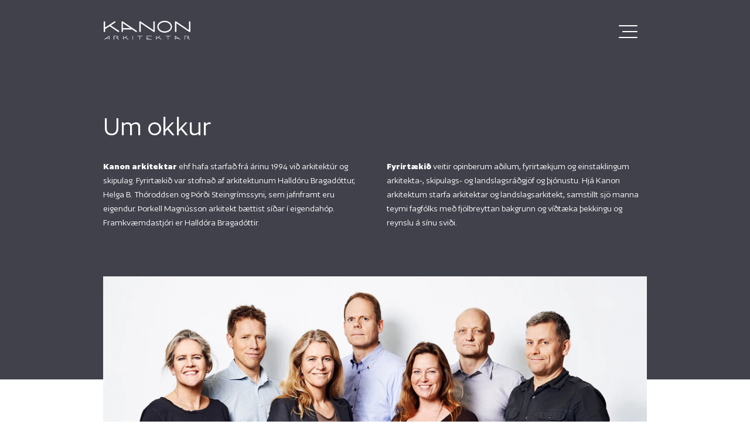

--- FILE ---
content_type: text/html; charset=utf-8
request_url: https://www.kanon.is/um-okkur
body_size: 25842
content:
<!DOCTYPE html><html><head><meta charSet="utf-8"/><title>Um Okkur — Kanon Arkitektar</title><meta name="keywords" content="arkitektúr, skipulag, hönnun, bygging"/><meta name="author" content="Kanon Arkitektar"/><meta name="viewport" content="width=device-width, initial-scale=1.0"/><meta property="og:title" content="Um Okkur"/><meta property="og:description" content="Kanon arkitektar veitir opinberum aðilum, fyrirtækjum og einstaklingum ráðgjöf og þjónustu."/><meta property="og:image" content="https://images.prismic.io/prismic-kanon-arkitektar/e53f1ea2-989e-454e-8f23-e4c79e4ed5ca__MAG2555+copy_minni+f+heimasidu2022.jpg?auto=format,compress"/><meta property="og:url" content="https://www.kanon.is/um-okkur"/><meta property="og:type" content="website"/><meta property="og:site_name" content="Kanon Arkitektar"/><meta property="og:locale" content="is_IS"/><meta name="robots" content="follow, index"/><meta name="description" content="Kanon arkitektar veitir opinberum aðilum, fyrirtækjum og einstaklingum ráðgjöf og þjónustu."/><link rel="canonical" href="https://www.kanon.is/um-okkur"/><meta name="twitter:card" content="summary_large_image"/><meta name="twitter:site" content="Kanon Arkitektar"/><meta name="twitter:title" content="Um Okkur"/><meta name="twitter:description" content="Kanon arkitektar veitir opinberum aðilum, fyrirtækjum og einstaklingum ráðgjöf og þjónustu."/><meta name="twitter:image" content="https://images.prismic.io/prismic-kanon-arkitektar/e53f1ea2-989e-454e-8f23-e4c79e4ed5ca__MAG2555+copy_minni+f+heimasidu2022.jpg?auto=format,compress"/><meta name="next-head-count" content="20"/><meta charSet="utf-8"/><link rel="icon" href="/favicon.png" type="image/png"/><script src="https://www.googletagmanager.com/gtag/js?id=G-7TCYSHMQJR"></script><script id="google-analytics">
              window.dataLayer = window.dataLayer || [];
              function gtag(){window.dataLayer.push(arguments);}
              gtag('js', new Date());

              gtag('config', 'G-7TCYSHMQJR');
            </script><link rel="preconnect" href="https://fonts.gstatic.com" crossorigin /><link rel="preload" href="/_next/static/css/3472b6ab9d2708de.css" as="style"/><link rel="stylesheet" href="/_next/static/css/3472b6ab9d2708de.css" data-n-g=""/><noscript data-n-css=""></noscript><script defer="" nomodule="" src="/_next/static/chunks/polyfills-5cd94c89d3acac5f.js"></script><script src="/_next/static/chunks/webpack-5752944655d749a0.js" defer=""></script><script src="/_next/static/chunks/framework-5f4595e5518b5600.js" defer=""></script><script src="/_next/static/chunks/main-ebd5432b70077f18.js" defer=""></script><script src="/_next/static/chunks/pages/_app-96a2b3597041a38c.js" defer=""></script><script src="/_next/static/chunks/247-f57389abddb868fa.js" defer=""></script><script src="/_next/static/chunks/833-16aa63a72c3d0f24.js" defer=""></script><script src="/_next/static/chunks/988-d801929c7e64354c.js" defer=""></script><script src="/_next/static/chunks/901-ab9cb60a52ba3b6e.js" defer=""></script><script src="/_next/static/chunks/669-0a26c7427867b122.js" defer=""></script><script src="/_next/static/chunks/567-32640b74f676008a.js" defer=""></script><script src="/_next/static/chunks/156-ce7a931476a4c024.js" defer=""></script><script src="/_next/static/chunks/pages/%5B...customs%5D-8214843bc652c527.js" defer=""></script><script src="/_next/static/Yu_MYYzn8_uNZYeaokk9v/_buildManifest.js" defer=""></script><script src="/_next/static/Yu_MYYzn8_uNZYeaokk9v/_ssgManifest.js" defer=""></script><script src="/_next/static/Yu_MYYzn8_uNZYeaokk9v/_middlewareManifest.js" defer=""></script><style data-href="https://fonts.googleapis.com/css?family=Lato:300,400,700,900">@font-face{font-family:'Lato';font-style:normal;font-weight:300;src:url(https://fonts.gstatic.com/l/font?kit=S6u9w4BMUTPHh7USSwiPHw&skey=91f32e07d083dd3a&v=v25) format('woff')}@font-face{font-family:'Lato';font-style:normal;font-weight:400;src:url(https://fonts.gstatic.com/l/font?kit=S6uyw4BMUTPHjx4wWA&skey=2d58b92a99e1c086&v=v25) format('woff')}@font-face{font-family:'Lato';font-style:normal;font-weight:700;src:url(https://fonts.gstatic.com/l/font?kit=S6u9w4BMUTPHh6UVSwiPHw&skey=3480a19627739c0d&v=v25) format('woff')}@font-face{font-family:'Lato';font-style:normal;font-weight:900;src:url(https://fonts.gstatic.com/l/font?kit=S6u9w4BMUTPHh50XSwiPHw&skey=d01acf708cb3b73b&v=v25) format('woff')}@font-face{font-family:'Lato';font-style:normal;font-weight:300;src:url(https://fonts.gstatic.com/s/lato/v25/S6u9w4BMUTPHh7USSwaPGQ3q5d0N7w.woff2) format('woff2');unicode-range:U+0100-02BA,U+02BD-02C5,U+02C7-02CC,U+02CE-02D7,U+02DD-02FF,U+0304,U+0308,U+0329,U+1D00-1DBF,U+1E00-1E9F,U+1EF2-1EFF,U+2020,U+20A0-20AB,U+20AD-20C0,U+2113,U+2C60-2C7F,U+A720-A7FF}@font-face{font-family:'Lato';font-style:normal;font-weight:300;src:url(https://fonts.gstatic.com/s/lato/v25/S6u9w4BMUTPHh7USSwiPGQ3q5d0.woff2) format('woff2');unicode-range:U+0000-00FF,U+0131,U+0152-0153,U+02BB-02BC,U+02C6,U+02DA,U+02DC,U+0304,U+0308,U+0329,U+2000-206F,U+20AC,U+2122,U+2191,U+2193,U+2212,U+2215,U+FEFF,U+FFFD}@font-face{font-family:'Lato';font-style:normal;font-weight:400;src:url(https://fonts.gstatic.com/s/lato/v25/S6uyw4BMUTPHjxAwXiWtFCfQ7A.woff2) format('woff2');unicode-range:U+0100-02BA,U+02BD-02C5,U+02C7-02CC,U+02CE-02D7,U+02DD-02FF,U+0304,U+0308,U+0329,U+1D00-1DBF,U+1E00-1E9F,U+1EF2-1EFF,U+2020,U+20A0-20AB,U+20AD-20C0,U+2113,U+2C60-2C7F,U+A720-A7FF}@font-face{font-family:'Lato';font-style:normal;font-weight:400;src:url(https://fonts.gstatic.com/s/lato/v25/S6uyw4BMUTPHjx4wXiWtFCc.woff2) format('woff2');unicode-range:U+0000-00FF,U+0131,U+0152-0153,U+02BB-02BC,U+02C6,U+02DA,U+02DC,U+0304,U+0308,U+0329,U+2000-206F,U+20AC,U+2122,U+2191,U+2193,U+2212,U+2215,U+FEFF,U+FFFD}@font-face{font-family:'Lato';font-style:normal;font-weight:700;src:url(https://fonts.gstatic.com/s/lato/v25/S6u9w4BMUTPHh6UVSwaPGQ3q5d0N7w.woff2) format('woff2');unicode-range:U+0100-02BA,U+02BD-02C5,U+02C7-02CC,U+02CE-02D7,U+02DD-02FF,U+0304,U+0308,U+0329,U+1D00-1DBF,U+1E00-1E9F,U+1EF2-1EFF,U+2020,U+20A0-20AB,U+20AD-20C0,U+2113,U+2C60-2C7F,U+A720-A7FF}@font-face{font-family:'Lato';font-style:normal;font-weight:700;src:url(https://fonts.gstatic.com/s/lato/v25/S6u9w4BMUTPHh6UVSwiPGQ3q5d0.woff2) format('woff2');unicode-range:U+0000-00FF,U+0131,U+0152-0153,U+02BB-02BC,U+02C6,U+02DA,U+02DC,U+0304,U+0308,U+0329,U+2000-206F,U+20AC,U+2122,U+2191,U+2193,U+2212,U+2215,U+FEFF,U+FFFD}@font-face{font-family:'Lato';font-style:normal;font-weight:900;src:url(https://fonts.gstatic.com/s/lato/v25/S6u9w4BMUTPHh50XSwaPGQ3q5d0N7w.woff2) format('woff2');unicode-range:U+0100-02BA,U+02BD-02C5,U+02C7-02CC,U+02CE-02D7,U+02DD-02FF,U+0304,U+0308,U+0329,U+1D00-1DBF,U+1E00-1E9F,U+1EF2-1EFF,U+2020,U+20A0-20AB,U+20AD-20C0,U+2113,U+2C60-2C7F,U+A720-A7FF}@font-face{font-family:'Lato';font-style:normal;font-weight:900;src:url(https://fonts.gstatic.com/s/lato/v25/S6u9w4BMUTPHh50XSwiPGQ3q5d0.woff2) format('woff2');unicode-range:U+0000-00FF,U+0131,U+0152-0153,U+02BB-02BC,U+02C6,U+02DA,U+02DC,U+0304,U+0308,U+0329,U+2000-206F,U+20AC,U+2122,U+2191,U+2193,U+2212,U+2215,U+FEFF,U+FFFD}</style></head><body><div id="__next" data-reactroot=""><div class="fixed w-screen z-50 md:bg-transparentz-50"><div class="fixed w-screen md:bg-transparent pl-4 md:px-12 xl:px-44 md:py-5 flex justify-between items-center z-30 transition-all duration-500"><a class="cursor-pointer flex items-center" href="/"><span style="box-sizing:border-box;display:inline-block;overflow:hidden;width:initial;height:initial;background:none;opacity:1;border:0;margin:0;padding:0;position:relative;max-width:100%"><span style="box-sizing:border-box;display:block;width:initial;height:initial;background:none;opacity:1;border:0;margin:0;padding:0;max-width:100%"><img style="display:block;max-width:100%;width:initial;height:initial;background:none;opacity:1;border:0;margin:0;padding:0" alt="" aria-hidden="true" src="data:image/svg+xml,%3csvg%20xmlns=%27http://www.w3.org/2000/svg%27%20version=%271.1%27%20width=%27132%27%20height=%2735%27/%3e"/></span><img alt="logo" src="[data-uri]" decoding="async" data-nimg="intrinsic" class="object-contain object-center z-10" style="position:absolute;top:0;left:0;bottom:0;right:0;box-sizing:border-box;padding:0;border:none;margin:auto;display:block;width:0;height:0;min-width:100%;max-width:100%;min-height:100%;max-height:100%"/><noscript><img alt="logo" srcSet="/_next/image?url=https%3A%2F%2Fimages.prismic.io%2Fprismic-kanon-arkitektar%2FaMQe7WGNHVfTPFuk_Kanonlogowhite.png%3Fauto%3Dformat%2Ccompress&amp;w=256&amp;q=75 1x, /_next/image?url=https%3A%2F%2Fimages.prismic.io%2Fprismic-kanon-arkitektar%2FaMQe7WGNHVfTPFuk_Kanonlogowhite.png%3Fauto%3Dformat%2Ccompress&amp;w=384&amp;q=75 2x" src="/_next/image?url=https%3A%2F%2Fimages.prismic.io%2Fprismic-kanon-arkitektar%2FaMQe7WGNHVfTPFuk_Kanonlogowhite.png%3Fauto%3Dformat%2Ccompress&amp;w=384&amp;q=75" decoding="async" data-nimg="intrinsic" style="position:absolute;top:0;left:0;bottom:0;right:0;box-sizing:border-box;padding:0;border:none;margin:auto;display:block;width:0;height:0;min-width:100%;max-width:100%;min-height:100%;max-height:100%" class="object-contain object-center z-10" loading="lazy"/></noscript></span></a><div class="h-16 w-16 px-4 relative md:bg-transparent flex items-center justify-end cursor-pointer z-10"><span class="block rounded-full absolute h-0.5 w-1/2 transform transition duration-500 ease-in-out bg-white -translate-y-2"></span><span class="block rounded-full absolute h-0.5 w-2/5 transform transition duration-500 ease-in-out bg-white translate-y-0.5 "></span><span class="block rounded-full absolute h-0.5 w-1/2 transform transition duration-500 ease-in-out bg-white translate-y-3"></span></div><div class="w-screen h-screen fixed transition-all 
            duration-300 bg-cust-dark-gray top-0 flex flex-col pt-8 left-full"><div class="px-10 md:px-12 xl:px-44 flex flex-col gap-10 flex-1 justify-center"><span class="text-white text-4xl cursor-pointer md:text-5xl group flex items-center transition-all duration-300"><div class="h-px w-0 group-hover:w-16 bg-white group-hover:mr-8 flex-shrink transition-all duration-300"></div>Verkefni</span><span class="text-white text-4xl cursor-pointer md:text-5xl group flex items-center transition-all duration-300"><div class="h-px w-0 group-hover:w-16 bg-white group-hover:mr-8 flex-shrink transition-all duration-300"></div>Fyrirtækið</span><span class="text-white text-4xl cursor-pointer md:text-5xl group flex items-center transition-all duration-300"><div class="h-px w-0 group-hover:w-16 bg-white group-hover:mr-8 flex-shrink transition-all duration-300"></div>Greinar</span><span class="text-white text-4xl cursor-pointer md:text-5xl group flex items-center transition-all duration-300"><div class="h-px w-0 group-hover:w-16 bg-white group-hover:mr-8 flex-shrink transition-all duration-300"></div>Hafa samband</span></div><div class="px-10 py-11 md:px-12 xl:px-44 bg-cust-yellow w-full left-0 bottom-0 grid md:grid-cols-3 gap-8"><a href="tel:+3545124210" target="_blank">+354 512 4210</a><a href="mailto:kanon@kanon.is" target="_blank">kanon@kanon.is</a><a href="https://g.page/tvihorf?share" target="_blank">Grandagarður 16, 101 Reykjavík</a></div></div></div></div><div class="py-32 min-h-screen font-author pt-0 pb-0 md:pb-32"><section class="bg-[#40414B] w-full xl:mb-72 lg:mb-48 md:mb-20"><div class="flex items-center px-6 mx-auto md:px-12 xl:px-44 max-w-screen-2xl md:py-48 py-36"><div class="relative pb-16"><div class="text-5xl text-white"><h2>Um okkur</h2></div><div class="grid grid-cols-1 gap-8 mt-8 md:grid-cols-2 md:gap-10"><div class="text-white"><p><strong>Kanon arkitektar</strong> ehf hafa starfað frá árinu 1994 við arkitektúr og skipulag. Fyrirtækið var stofnað af arkitektunum Halldóru Bragadóttur, Helga B. Thóroddsen og Þórði Steingrímssyni, sem jafnframt eru eigendur. Þorkell Magnússon arkitekt bættist síðar í eigendahóp. Framkvæmdastjóri er Halldóra Bragadóttir.</p></div><div class="text-white"><p><strong>Fyrirtækið</strong> veitir opinberum aðilum, fyrirtækjum og einstaklingum arkitekta-, skipulags- og landslagsráðgjöf og þjónustu. Hjá Kanon arkitektum starfa arkitektar og landslagsarkitekt, samstillt sjö manna teymi fagfólks með fjölbreyttan bakgrunn og víðtæka þekkingu og reynslu á sínu sviði.</p></div></div><img class="absolute mt-24 md:mt-20" src="https://images.prismic.io/prismic-kanon-arkitektar/e53f1ea2-989e-454e-8f23-e4c79e4ed5ca__MAG2555+copy_minni+f+heimasidu2022.jpg?auto=compress,format" alt="Starfsfólk Kanon arkitekta"/></div></div></section><div class="px-6 md:px-12 xl:px-44 max-w-screen-2xl relative mx-auto undefined grid md:grid-cols-2 md:gap-16 mb-16"></div><div class="px-6 md:px-12 xl:px-44 max-w-screen-2xl relative mx-auto undefined undefined"><div class="prose max-w-none"><p><strong>Verkefnin</strong> eru við hönnun nýbygginga, skipulag á öllum stigum, innréttingar og endurbætur eldra húsnæðis, landslagshönnun, húsnæðis- og byggingarráðgjöf, byggða- og húsakönnun ásamt margvíslegum nýsköpunar- og þróunarverkefnum.<br/>Samhliða almennri starfsemi hefur fyrirtækið tekið þátt í mörgum samkeppnum og unnið til fjölda verðlauna.</p><p><strong>Starfsmenn</strong> hafa allir löggildingu Umhverfisráðuneytisins í samræmi við skipulags- og byggingarlög til að gera uppdrætti á sínu fagsviði og eru á lista Skipulagsstofnunar yfir skipulagsráðgjafa með tilskilin réttindi. Til að mæta áskorunum sem felast í vistvænni hönnun og skipulagi hafa starfsmenn fyrirtækisins sótt ECOBOX námskeið Norska arkitektafélagsins, NAL.</p><p><strong>Kanon arkitektar</strong> eru félagar í SAMARK, samtökum arkitektastofa.  Starfsmenn fyrirtækisins eru félagar í Arkitektafélagi Íslands AÍ og Félagi íslenskra landslagsarkitekta FÍLA.</p><p><strong>Gæðakerfi</strong></p><p>Kanon arkitektar vinna í samræmi við gæðakerfi samkvæmt ISO-9001:2015 staðlinum.</p><p><strong>Stefna Kanon arkitekta</strong></p><p>Kanon arkitektar leggja áherslu á vönduð og traust vinnubrögð.<br/>Markmið fyrirtækisins er að vinna að góðri byggingarlist og skipulagi.<strong> </strong></p><p>Í stefnu fyrirtækisins kemur fram að:</p><p>·  Að í starfsemi fyrirtækisins sé fagurfræði og notagildi höfð að leiðarljósi til að ná sem bestri úrlausn verkefna á sviði arkitektúrs, landslagsarkitektúrs og skipulags.</p><p>·  Að þjónusta Kanon arkitekta uppfylli sem best væntingar viðskiptavina.</p><p>·  Að huga að sjónarmiðum notenda.</p><p>·  Að lausnir séu í samræmi við eðli verkefnisins.</p><p>·  Að innra umhverfi fyrirtækisins  sé gott og stuðli að samheldni ánægju og þátttöku starfsmanna í framkvæmd gæðastefnu fyrirtækisins.</p><p>·  Að fara að kröfum og bæta stöðugt virkni gæðastjórnunarkerfisins.</p><p>·  Að sjálfbærni sé höfð að leiðarljósi og neikvæðum umhverfisáhrifum haldið í lágmarki.</p></div></div><div class="px-6 md:px-12 xl:px-44 max-w-screen-2xl relative mx-auto undefined mt-12 -md:mt-16"><div class="grid grid-cols-3 -xl:grid-cols-2 -md:grid-cols-1 gap-6 -xl:gap-4"><div class="w-full border border-[#DCDCDC] py-2 -md:py-4 px-2 -md:px-3"><div class="md:flex items-center justify-between"><div class="flex justify-start items-center gap-x-2"><svg xmlns="http://www.w3.org/2000/svg" width="48" height="48" viewBox="0 0 48 48" fill="none" class="w-7 h-7"><path d="M7.80029 45V3H29.7519L40.2003 13.4484V45H7.80029Z" fill="white"></path><path d="M29.5029 3.59941L39.5997 13.6962V44.3994H8.39971V3.59941H29.5029ZM29.9997 2.39941H7.19971V45.5994H40.7997V13.1994L29.9997 2.39941Z" fill="#C74343"></path><path d="M29.3994 13.8V3H29.751L40.1994 13.4484V13.8H29.3994Z" fill="#FFD9D9"></path><path d="M30.0003 4.09621L39.1035 13.1994H30.0003V4.09621ZM30.0003 2.39941H28.8003V14.3994H40.8003V13.1994L30.0003 2.39941Z" fill="#C74343"></path><path d="M33 31.047C33 27.807 15 30.855 15 34.7502C15 35.0646 15.3036 35.3994 15.7944 35.3994C19.5636 35.3994 26.5464 17.3994 23.1288 17.3994C19.7112 17.3994 25.062 32.1642 31.3632 32.1642C32.2824 32.1642 33 31.8918 33 31.047Z" stroke="#C74343" stroke-width="1.2" stroke-miterlimit="10"></path></svg><span class="text-[#2F2F2F] text-lg -md:text-2xl font-medium leading-normal">Gæðakerfi</span></div><a href="https://prismic-kanon-arkitektar.cdn.prismic.io/prismic-kanon-arkitektar/aV0oz3NYClf9o0q2_vottordlitid2025.pdf" class="flex justify-center items-center text-sm bg-[#40414B] py-2 px-3 gap-x-[10px] -md:mt-2" target="_blank"><span class="text-white">Niðurhala PDF</span><svg xmlns="http://www.w3.org/2000/svg" width="16" height="16" viewBox="0 0 20 20" fill="none"><path d="M17.5 12.5V15.8333C17.5 16.2754 17.3244 16.6993 17.0118 17.0118C16.6993 17.3244 16.2754 17.5 15.8333 17.5H4.16667C3.72464 17.5 3.30072 17.3244 2.98816 17.0118C2.67559 16.6993 2.5 16.2754 2.5 15.8333V12.5" stroke="white" stroke-width="1.5" stroke-linecap="round" stroke-linejoin="round"></path><path d="M5.8335 8.33301L10.0002 12.4997L14.1668 8.33301" stroke="white" stroke-width="1.5" stroke-linecap="round" stroke-linejoin="round"></path><path d="M10 12.5V2.5" stroke="white" stroke-width="1.5" stroke-linecap="round" stroke-linejoin="round"></path></svg></a></div></div><div class="w-full border border-[#DCDCDC] py-2 -md:py-4 px-2 -md:px-3"><div class="md:flex items-center justify-between"><div class="flex justify-start items-center gap-x-2"><svg xmlns="http://www.w3.org/2000/svg" width="48" height="48" viewBox="0 0 48 48" fill="none" class="w-7 h-7"><path d="M7.80029 45V3H29.7519L40.2003 13.4484V45H7.80029Z" fill="white"></path><path d="M29.5029 3.59941L39.5997 13.6962V44.3994H8.39971V3.59941H29.5029ZM29.9997 2.39941H7.19971V45.5994H40.7997V13.1994L29.9997 2.39941Z" fill="#C74343"></path><path d="M29.3994 13.8V3H29.751L40.1994 13.4484V13.8H29.3994Z" fill="#FFD9D9"></path><path d="M30.0003 4.09621L39.1035 13.1994H30.0003V4.09621ZM30.0003 2.39941H28.8003V14.3994H40.8003V13.1994L30.0003 2.39941Z" fill="#C74343"></path><path d="M33 31.047C33 27.807 15 30.855 15 34.7502C15 35.0646 15.3036 35.3994 15.7944 35.3994C19.5636 35.3994 26.5464 17.3994 23.1288 17.3994C19.7112 17.3994 25.062 32.1642 31.3632 32.1642C32.2824 32.1642 33 31.8918 33 31.047Z" stroke="#C74343" stroke-width="1.2" stroke-miterlimit="10"></path></svg><span class="text-[#2F2F2F] text-lg -md:text-2xl font-medium leading-normal">Persónuverndarstefna</span></div><a href="https://prismic-kanon-arkitektar.cdn.prismic.io/prismic-kanon-arkitektar/ZfMGX7TwE6aM1Jv-_94-00-M-20240216-PERSO%CC%81NUVERNDARSTEFNAKANONARKITEKTA.pdf" class="flex justify-center items-center text-sm bg-[#40414B] py-2 px-3 gap-x-[10px] -md:mt-2" target="_blank"><span class="text-white">Niðurhala PDF</span><svg xmlns="http://www.w3.org/2000/svg" width="16" height="16" viewBox="0 0 20 20" fill="none"><path d="M17.5 12.5V15.8333C17.5 16.2754 17.3244 16.6993 17.0118 17.0118C16.6993 17.3244 16.2754 17.5 15.8333 17.5H4.16667C3.72464 17.5 3.30072 17.3244 2.98816 17.0118C2.67559 16.6993 2.5 16.2754 2.5 15.8333V12.5" stroke="white" stroke-width="1.5" stroke-linecap="round" stroke-linejoin="round"></path><path d="M5.8335 8.33301L10.0002 12.4997L14.1668 8.33301" stroke="white" stroke-width="1.5" stroke-linecap="round" stroke-linejoin="round"></path><path d="M10 12.5V2.5" stroke="white" stroke-width="1.5" stroke-linecap="round" stroke-linejoin="round"></path></svg></a></div></div><div class="w-full border border-[#DCDCDC] py-2 -md:py-4 px-2 -md:px-3"><div class="md:flex items-center justify-between"><div class="flex justify-start items-center gap-x-2"><svg xmlns="http://www.w3.org/2000/svg" width="48" height="48" viewBox="0 0 48 48" fill="none" class="w-7 h-7"><path d="M7.80029 45V3H29.7519L40.2003 13.4484V45H7.80029Z" fill="white"></path><path d="M29.5029 3.59941L39.5997 13.6962V44.3994H8.39971V3.59941H29.5029ZM29.9997 2.39941H7.19971V45.5994H40.7997V13.1994L29.9997 2.39941Z" fill="#C74343"></path><path d="M29.3994 13.8V3H29.751L40.1994 13.4484V13.8H29.3994Z" fill="#FFD9D9"></path><path d="M30.0003 4.09621L39.1035 13.1994H30.0003V4.09621ZM30.0003 2.39941H28.8003V14.3994H40.8003V13.1994L30.0003 2.39941Z" fill="#C74343"></path><path d="M33 31.047C33 27.807 15 30.855 15 34.7502C15 35.0646 15.3036 35.3994 15.7944 35.3994C19.5636 35.3994 26.5464 17.3994 23.1288 17.3994C19.7112 17.3994 25.062 32.1642 31.3632 32.1642C32.2824 32.1642 33 31.8918 33 31.047Z" stroke="#C74343" stroke-width="1.2" stroke-miterlimit="10"></path></svg><span class="text-[#2F2F2F] text-lg -md:text-2xl font-medium leading-normal">Umhverfisstefna</span></div><a href="https://prismic-kanon-arkitektar.cdn.prismic.io/prismic-kanon-arkitektar/ZfgucMmUzjad_UdR_94-00-M-20240315-UMHVERFISSTEFNAKANONARKITEKTA.pdf" class="flex justify-center items-center text-sm bg-[#40414B] py-2 px-3 gap-x-[10px] -md:mt-2" target="_blank"><span class="text-white">Niðurhala PDF</span><svg xmlns="http://www.w3.org/2000/svg" width="16" height="16" viewBox="0 0 20 20" fill="none"><path d="M17.5 12.5V15.8333C17.5 16.2754 17.3244 16.6993 17.0118 17.0118C16.6993 17.3244 16.2754 17.5 15.8333 17.5H4.16667C3.72464 17.5 3.30072 17.3244 2.98816 17.0118C2.67559 16.6993 2.5 16.2754 2.5 15.8333V12.5" stroke="white" stroke-width="1.5" stroke-linecap="round" stroke-linejoin="round"></path><path d="M5.8335 8.33301L10.0002 12.4997L14.1668 8.33301" stroke="white" stroke-width="1.5" stroke-linecap="round" stroke-linejoin="round"></path><path d="M10 12.5V2.5" stroke="white" stroke-width="1.5" stroke-linecap="round" stroke-linejoin="round"></path></svg></a></div></div></div></div><div class="px-6 md:px-12 xl:px-44 max-w-screen-2xl relative mx-auto undefined undefined"><div class="prose max-w-none"><p class=" block-img"><img src="https://images.prismic.io/prismic-kanon-arkitektar/614d2a30-6c9c-48d1-8dea-a07bdc5fdce9_vottun.png?auto=compress,format" alt=""/></p></div></div><div class="px-6 md:px-12 xl:px-44 max-w-screen-2xl relative mx-auto undefined undefined"><h1 class="text-4xl mb-10 font-serif undefined mt-16">Teymið bakvið Kanon</h1><div class="grid gap-10 md:grid-cols-3 xl:grid-cols-4"><div class="w-full"><span style="box-sizing:border-box;display:block;overflow:hidden;width:initial;height:initial;background:none;opacity:1;border:0;margin:0;padding:0;position:relative"><span style="box-sizing:border-box;display:block;width:initial;height:initial;background:none;opacity:1;border:0;margin:0;padding:0;padding-top:100%"></span><img alt="Anna Sóley Þorsteinsdóttir arkitekt, Kanon arkitektar" src="[data-uri]" decoding="async" data-nimg="responsive" style="position:absolute;top:0;left:0;bottom:0;right:0;box-sizing:border-box;padding:0;border:none;margin:auto;display:block;width:0;height:0;min-width:100%;max-width:100%;min-height:100%;max-height:100%"/><noscript><img alt="Anna Sóley Þorsteinsdóttir arkitekt, Kanon arkitektar" sizes="100vw" srcSet="/_next/image?url=https%3A%2F%2Fimages.prismic.io%2Fprismic-kanon-arkitektar%2Fe0c6d90a-b34a-4322-9d52-468c49222492_MAG2702.jpg%3Fauto%3Dcompress%2Cformat&amp;w=640&amp;q=75 640w, /_next/image?url=https%3A%2F%2Fimages.prismic.io%2Fprismic-kanon-arkitektar%2Fe0c6d90a-b34a-4322-9d52-468c49222492_MAG2702.jpg%3Fauto%3Dcompress%2Cformat&amp;w=750&amp;q=75 750w, /_next/image?url=https%3A%2F%2Fimages.prismic.io%2Fprismic-kanon-arkitektar%2Fe0c6d90a-b34a-4322-9d52-468c49222492_MAG2702.jpg%3Fauto%3Dcompress%2Cformat&amp;w=828&amp;q=75 828w, /_next/image?url=https%3A%2F%2Fimages.prismic.io%2Fprismic-kanon-arkitektar%2Fe0c6d90a-b34a-4322-9d52-468c49222492_MAG2702.jpg%3Fauto%3Dcompress%2Cformat&amp;w=1080&amp;q=75 1080w, /_next/image?url=https%3A%2F%2Fimages.prismic.io%2Fprismic-kanon-arkitektar%2Fe0c6d90a-b34a-4322-9d52-468c49222492_MAG2702.jpg%3Fauto%3Dcompress%2Cformat&amp;w=1200&amp;q=75 1200w, /_next/image?url=https%3A%2F%2Fimages.prismic.io%2Fprismic-kanon-arkitektar%2Fe0c6d90a-b34a-4322-9d52-468c49222492_MAG2702.jpg%3Fauto%3Dcompress%2Cformat&amp;w=1920&amp;q=75 1920w, /_next/image?url=https%3A%2F%2Fimages.prismic.io%2Fprismic-kanon-arkitektar%2Fe0c6d90a-b34a-4322-9d52-468c49222492_MAG2702.jpg%3Fauto%3Dcompress%2Cformat&amp;w=2048&amp;q=75 2048w, /_next/image?url=https%3A%2F%2Fimages.prismic.io%2Fprismic-kanon-arkitektar%2Fe0c6d90a-b34a-4322-9d52-468c49222492_MAG2702.jpg%3Fauto%3Dcompress%2Cformat&amp;w=3840&amp;q=75 3840w" src="/_next/image?url=https%3A%2F%2Fimages.prismic.io%2Fprismic-kanon-arkitektar%2Fe0c6d90a-b34a-4322-9d52-468c49222492_MAG2702.jpg%3Fauto%3Dcompress%2Cformat&amp;w=3840&amp;q=75" decoding="async" data-nimg="responsive" style="position:absolute;top:0;left:0;bottom:0;right:0;box-sizing:border-box;padding:0;border:none;margin:auto;display:block;width:0;height:0;min-width:100%;max-width:100%;min-height:100%;max-height:100%" loading="lazy"/></noscript></span><div class="mt-8 mb-4"><p class="font-bold mt">Anna Sóley Þorsteinsdóttir</p><p>arkitekt FAÍ</p></div><div class="grid"><a href="tel:5124217">simi: <!-- -->512<!-- --> <!-- -->4217</a><a href="mailto:annasoley@kanon.is">annasoley@kanon.is</a></div></div><div class="w-full"><span style="box-sizing:border-box;display:block;overflow:hidden;width:initial;height:initial;background:none;opacity:1;border:0;margin:0;padding:0;position:relative"><span style="box-sizing:border-box;display:block;width:initial;height:initial;background:none;opacity:1;border:0;margin:0;padding:0;padding-top:100%"></span><img alt="Birkir Einarsson landslagsarkitekt, Kanon arkitektar" src="[data-uri]" decoding="async" data-nimg="responsive" style="position:absolute;top:0;left:0;bottom:0;right:0;box-sizing:border-box;padding:0;border:none;margin:auto;display:block;width:0;height:0;min-width:100%;max-width:100%;min-height:100%;max-height:100%"/><noscript><img alt="Birkir Einarsson landslagsarkitekt, Kanon arkitektar" sizes="100vw" srcSet="/_next/image?url=https%3A%2F%2Fimages.prismic.io%2Fprismic-kanon-arkitektar%2Fbd2108df-aa30-47b1-a7ce-49f236dad74e_MAG2619.jpg%3Fauto%3Dcompress%2Cformat&amp;w=640&amp;q=75 640w, /_next/image?url=https%3A%2F%2Fimages.prismic.io%2Fprismic-kanon-arkitektar%2Fbd2108df-aa30-47b1-a7ce-49f236dad74e_MAG2619.jpg%3Fauto%3Dcompress%2Cformat&amp;w=750&amp;q=75 750w, /_next/image?url=https%3A%2F%2Fimages.prismic.io%2Fprismic-kanon-arkitektar%2Fbd2108df-aa30-47b1-a7ce-49f236dad74e_MAG2619.jpg%3Fauto%3Dcompress%2Cformat&amp;w=828&amp;q=75 828w, /_next/image?url=https%3A%2F%2Fimages.prismic.io%2Fprismic-kanon-arkitektar%2Fbd2108df-aa30-47b1-a7ce-49f236dad74e_MAG2619.jpg%3Fauto%3Dcompress%2Cformat&amp;w=1080&amp;q=75 1080w, /_next/image?url=https%3A%2F%2Fimages.prismic.io%2Fprismic-kanon-arkitektar%2Fbd2108df-aa30-47b1-a7ce-49f236dad74e_MAG2619.jpg%3Fauto%3Dcompress%2Cformat&amp;w=1200&amp;q=75 1200w, /_next/image?url=https%3A%2F%2Fimages.prismic.io%2Fprismic-kanon-arkitektar%2Fbd2108df-aa30-47b1-a7ce-49f236dad74e_MAG2619.jpg%3Fauto%3Dcompress%2Cformat&amp;w=1920&amp;q=75 1920w, /_next/image?url=https%3A%2F%2Fimages.prismic.io%2Fprismic-kanon-arkitektar%2Fbd2108df-aa30-47b1-a7ce-49f236dad74e_MAG2619.jpg%3Fauto%3Dcompress%2Cformat&amp;w=2048&amp;q=75 2048w, /_next/image?url=https%3A%2F%2Fimages.prismic.io%2Fprismic-kanon-arkitektar%2Fbd2108df-aa30-47b1-a7ce-49f236dad74e_MAG2619.jpg%3Fauto%3Dcompress%2Cformat&amp;w=3840&amp;q=75 3840w" src="/_next/image?url=https%3A%2F%2Fimages.prismic.io%2Fprismic-kanon-arkitektar%2Fbd2108df-aa30-47b1-a7ce-49f236dad74e_MAG2619.jpg%3Fauto%3Dcompress%2Cformat&amp;w=3840&amp;q=75" decoding="async" data-nimg="responsive" style="position:absolute;top:0;left:0;bottom:0;right:0;box-sizing:border-box;padding:0;border:none;margin:auto;display:block;width:0;height:0;min-width:100%;max-width:100%;min-height:100%;max-height:100%" loading="lazy"/></noscript></span><div class="mt-8 mb-4"><p class="font-bold mt">Birkir Einarsson</p><p>landslagsarkitekt FÍLA</p></div><div class="grid"><a href="tel:5124215">simi: <!-- -->512<!-- --> <!-- -->4215</a><a href="mailto:birkir@kanon.is">birkir@kanon.is</a></div></div><div class="w-full"><span style="box-sizing:border-box;display:block;overflow:hidden;width:initial;height:initial;background:none;opacity:1;border:0;margin:0;padding:0;position:relative"><span style="box-sizing:border-box;display:block;width:initial;height:initial;background:none;opacity:1;border:0;margin:0;padding:0;padding-top:100%"></span><img alt="Halldóra Kristín Bragadóttir arkitekt, Kanon arkitektar" src="[data-uri]" decoding="async" data-nimg="responsive" style="position:absolute;top:0;left:0;bottom:0;right:0;box-sizing:border-box;padding:0;border:none;margin:auto;display:block;width:0;height:0;min-width:100%;max-width:100%;min-height:100%;max-height:100%"/><noscript><img alt="Halldóra Kristín Bragadóttir arkitekt, Kanon arkitektar" sizes="100vw" srcSet="/_next/image?url=https%3A%2F%2Fimages.prismic.io%2Fprismic-kanon-arkitektar%2F6f0577a8-2d1e-4bb8-868f-4b1deecd9563_MAG2665.jpg%3Fauto%3Dcompress%2Cformat&amp;w=640&amp;q=75 640w, /_next/image?url=https%3A%2F%2Fimages.prismic.io%2Fprismic-kanon-arkitektar%2F6f0577a8-2d1e-4bb8-868f-4b1deecd9563_MAG2665.jpg%3Fauto%3Dcompress%2Cformat&amp;w=750&amp;q=75 750w, /_next/image?url=https%3A%2F%2Fimages.prismic.io%2Fprismic-kanon-arkitektar%2F6f0577a8-2d1e-4bb8-868f-4b1deecd9563_MAG2665.jpg%3Fauto%3Dcompress%2Cformat&amp;w=828&amp;q=75 828w, /_next/image?url=https%3A%2F%2Fimages.prismic.io%2Fprismic-kanon-arkitektar%2F6f0577a8-2d1e-4bb8-868f-4b1deecd9563_MAG2665.jpg%3Fauto%3Dcompress%2Cformat&amp;w=1080&amp;q=75 1080w, /_next/image?url=https%3A%2F%2Fimages.prismic.io%2Fprismic-kanon-arkitektar%2F6f0577a8-2d1e-4bb8-868f-4b1deecd9563_MAG2665.jpg%3Fauto%3Dcompress%2Cformat&amp;w=1200&amp;q=75 1200w, /_next/image?url=https%3A%2F%2Fimages.prismic.io%2Fprismic-kanon-arkitektar%2F6f0577a8-2d1e-4bb8-868f-4b1deecd9563_MAG2665.jpg%3Fauto%3Dcompress%2Cformat&amp;w=1920&amp;q=75 1920w, /_next/image?url=https%3A%2F%2Fimages.prismic.io%2Fprismic-kanon-arkitektar%2F6f0577a8-2d1e-4bb8-868f-4b1deecd9563_MAG2665.jpg%3Fauto%3Dcompress%2Cformat&amp;w=2048&amp;q=75 2048w, /_next/image?url=https%3A%2F%2Fimages.prismic.io%2Fprismic-kanon-arkitektar%2F6f0577a8-2d1e-4bb8-868f-4b1deecd9563_MAG2665.jpg%3Fauto%3Dcompress%2Cformat&amp;w=3840&amp;q=75 3840w" src="/_next/image?url=https%3A%2F%2Fimages.prismic.io%2Fprismic-kanon-arkitektar%2F6f0577a8-2d1e-4bb8-868f-4b1deecd9563_MAG2665.jpg%3Fauto%3Dcompress%2Cformat&amp;w=3840&amp;q=75" decoding="async" data-nimg="responsive" style="position:absolute;top:0;left:0;bottom:0;right:0;box-sizing:border-box;padding:0;border:none;margin:auto;display:block;width:0;height:0;min-width:100%;max-width:100%;min-height:100%;max-height:100%" loading="lazy"/></noscript></span><div class="mt-8 mb-4"><p class="font-bold mt">Halldóra Kristín Bragadóttir</p><p>arkitekt FAÍ</p></div><div class="grid"><a href="tel:5124211">simi: <!-- -->512<!-- --> <!-- -->4211</a><a href="tel:6966861">gsm: <!-- -->696<!-- --> <!-- -->6861</a><a href="mailto:dora@kanon.is">dora@kanon.is</a></div></div><div class="w-full"><span style="box-sizing:border-box;display:block;overflow:hidden;width:initial;height:initial;background:none;opacity:1;border:0;margin:0;padding:0;position:relative"><span style="box-sizing:border-box;display:block;width:initial;height:initial;background:none;opacity:1;border:0;margin:0;padding:0;padding-top:100%"></span><img alt="Helga Bragadóttir arkitekt, Kanon arkitektar" src="[data-uri]" decoding="async" data-nimg="responsive" style="position:absolute;top:0;left:0;bottom:0;right:0;box-sizing:border-box;padding:0;border:none;margin:auto;display:block;width:0;height:0;min-width:100%;max-width:100%;min-height:100%;max-height:100%"/><noscript><img alt="Helga Bragadóttir arkitekt, Kanon arkitektar" sizes="100vw" srcSet="/_next/image?url=https%3A%2F%2Fimages.prismic.io%2Fprismic-kanon-arkitektar%2F6e54fa6a-d227-4c8c-9342-4138826dcf17_MAG2756.jpg%3Fauto%3Dcompress%2Cformat&amp;w=640&amp;q=75 640w, /_next/image?url=https%3A%2F%2Fimages.prismic.io%2Fprismic-kanon-arkitektar%2F6e54fa6a-d227-4c8c-9342-4138826dcf17_MAG2756.jpg%3Fauto%3Dcompress%2Cformat&amp;w=750&amp;q=75 750w, /_next/image?url=https%3A%2F%2Fimages.prismic.io%2Fprismic-kanon-arkitektar%2F6e54fa6a-d227-4c8c-9342-4138826dcf17_MAG2756.jpg%3Fauto%3Dcompress%2Cformat&amp;w=828&amp;q=75 828w, /_next/image?url=https%3A%2F%2Fimages.prismic.io%2Fprismic-kanon-arkitektar%2F6e54fa6a-d227-4c8c-9342-4138826dcf17_MAG2756.jpg%3Fauto%3Dcompress%2Cformat&amp;w=1080&amp;q=75 1080w, /_next/image?url=https%3A%2F%2Fimages.prismic.io%2Fprismic-kanon-arkitektar%2F6e54fa6a-d227-4c8c-9342-4138826dcf17_MAG2756.jpg%3Fauto%3Dcompress%2Cformat&amp;w=1200&amp;q=75 1200w, /_next/image?url=https%3A%2F%2Fimages.prismic.io%2Fprismic-kanon-arkitektar%2F6e54fa6a-d227-4c8c-9342-4138826dcf17_MAG2756.jpg%3Fauto%3Dcompress%2Cformat&amp;w=1920&amp;q=75 1920w, /_next/image?url=https%3A%2F%2Fimages.prismic.io%2Fprismic-kanon-arkitektar%2F6e54fa6a-d227-4c8c-9342-4138826dcf17_MAG2756.jpg%3Fauto%3Dcompress%2Cformat&amp;w=2048&amp;q=75 2048w, /_next/image?url=https%3A%2F%2Fimages.prismic.io%2Fprismic-kanon-arkitektar%2F6e54fa6a-d227-4c8c-9342-4138826dcf17_MAG2756.jpg%3Fauto%3Dcompress%2Cformat&amp;w=3840&amp;q=75 3840w" src="/_next/image?url=https%3A%2F%2Fimages.prismic.io%2Fprismic-kanon-arkitektar%2F6e54fa6a-d227-4c8c-9342-4138826dcf17_MAG2756.jpg%3Fauto%3Dcompress%2Cformat&amp;w=3840&amp;q=75" decoding="async" data-nimg="responsive" style="position:absolute;top:0;left:0;bottom:0;right:0;box-sizing:border-box;padding:0;border:none;margin:auto;display:block;width:0;height:0;min-width:100%;max-width:100%;min-height:100%;max-height:100%" loading="lazy"/></noscript></span><div class="mt-8 mb-4"><p class="font-bold mt">Helga Bragadóttir</p><p>arkitekt FAÍ</p></div><div class="grid"><a href="tel:5124216">simi: <!-- -->512<!-- --> <!-- -->4216</a><a href="mailto:helga@kanon.is">helga@kanon.is</a></div></div><div class="w-full"><span style="box-sizing:border-box;display:block;overflow:hidden;width:initial;height:initial;background:none;opacity:1;border:0;margin:0;padding:0;position:relative"><span style="box-sizing:border-box;display:block;width:initial;height:initial;background:none;opacity:1;border:0;margin:0;padding:0;padding-top:100%"></span><img alt="Helgi Bollason Thóroddsen arkitekt, Kanon arkitektar" src="[data-uri]" decoding="async" data-nimg="responsive" style="position:absolute;top:0;left:0;bottom:0;right:0;box-sizing:border-box;padding:0;border:none;margin:auto;display:block;width:0;height:0;min-width:100%;max-width:100%;min-height:100%;max-height:100%"/><noscript><img alt="Helgi Bollason Thóroddsen arkitekt, Kanon arkitektar" sizes="100vw" srcSet="/_next/image?url=https%3A%2F%2Fimages.prismic.io%2Fprismic-kanon-arkitektar%2F18a59987-9336-45ac-beec-d2bc67be78cd_MAG2647.jpg%3Fauto%3Dcompress%2Cformat&amp;w=640&amp;q=75 640w, /_next/image?url=https%3A%2F%2Fimages.prismic.io%2Fprismic-kanon-arkitektar%2F18a59987-9336-45ac-beec-d2bc67be78cd_MAG2647.jpg%3Fauto%3Dcompress%2Cformat&amp;w=750&amp;q=75 750w, /_next/image?url=https%3A%2F%2Fimages.prismic.io%2Fprismic-kanon-arkitektar%2F18a59987-9336-45ac-beec-d2bc67be78cd_MAG2647.jpg%3Fauto%3Dcompress%2Cformat&amp;w=828&amp;q=75 828w, /_next/image?url=https%3A%2F%2Fimages.prismic.io%2Fprismic-kanon-arkitektar%2F18a59987-9336-45ac-beec-d2bc67be78cd_MAG2647.jpg%3Fauto%3Dcompress%2Cformat&amp;w=1080&amp;q=75 1080w, /_next/image?url=https%3A%2F%2Fimages.prismic.io%2Fprismic-kanon-arkitektar%2F18a59987-9336-45ac-beec-d2bc67be78cd_MAG2647.jpg%3Fauto%3Dcompress%2Cformat&amp;w=1200&amp;q=75 1200w, /_next/image?url=https%3A%2F%2Fimages.prismic.io%2Fprismic-kanon-arkitektar%2F18a59987-9336-45ac-beec-d2bc67be78cd_MAG2647.jpg%3Fauto%3Dcompress%2Cformat&amp;w=1920&amp;q=75 1920w, /_next/image?url=https%3A%2F%2Fimages.prismic.io%2Fprismic-kanon-arkitektar%2F18a59987-9336-45ac-beec-d2bc67be78cd_MAG2647.jpg%3Fauto%3Dcompress%2Cformat&amp;w=2048&amp;q=75 2048w, /_next/image?url=https%3A%2F%2Fimages.prismic.io%2Fprismic-kanon-arkitektar%2F18a59987-9336-45ac-beec-d2bc67be78cd_MAG2647.jpg%3Fauto%3Dcompress%2Cformat&amp;w=3840&amp;q=75 3840w" src="/_next/image?url=https%3A%2F%2Fimages.prismic.io%2Fprismic-kanon-arkitektar%2F18a59987-9336-45ac-beec-d2bc67be78cd_MAG2647.jpg%3Fauto%3Dcompress%2Cformat&amp;w=3840&amp;q=75" decoding="async" data-nimg="responsive" style="position:absolute;top:0;left:0;bottom:0;right:0;box-sizing:border-box;padding:0;border:none;margin:auto;display:block;width:0;height:0;min-width:100%;max-width:100%;min-height:100%;max-height:100%" loading="lazy"/></noscript></span><div class="mt-8 mb-4"><p class="font-bold mt">Helgi Bollason Thóroddsen</p><p>arkitekt FAÍ</p></div><div class="grid"><a href="tel:5124212">simi: <!-- -->512<!-- --> <!-- -->4212</a><a href="tel:6966862">gsm: <!-- -->696<!-- --> <!-- -->6862</a><a href="mailto:helgi@kanon.is">helgi@kanon.is</a></div></div><div class="w-full"><span style="box-sizing:border-box;display:block;overflow:hidden;width:initial;height:initial;background:none;opacity:1;border:0;margin:0;padding:0;position:relative"><span style="box-sizing:border-box;display:block;width:initial;height:initial;background:none;opacity:1;border:0;margin:0;padding:0;padding-top:100%"></span><img alt="Þórður Steingrímsson arkitekt, Kanon arkitektar" src="[data-uri]" decoding="async" data-nimg="responsive" style="position:absolute;top:0;left:0;bottom:0;right:0;box-sizing:border-box;padding:0;border:none;margin:auto;display:block;width:0;height:0;min-width:100%;max-width:100%;min-height:100%;max-height:100%"/><noscript><img alt="Þórður Steingrímsson arkitekt, Kanon arkitektar" sizes="100vw" srcSet="/_next/image?url=https%3A%2F%2Fimages.prismic.io%2Fprismic-kanon-arkitektar%2F4c9ff994-bf79-494b-a64a-51bd1e51045c_MAG2602.jpg%3Fauto%3Dcompress%2Cformat&amp;w=640&amp;q=75 640w, /_next/image?url=https%3A%2F%2Fimages.prismic.io%2Fprismic-kanon-arkitektar%2F4c9ff994-bf79-494b-a64a-51bd1e51045c_MAG2602.jpg%3Fauto%3Dcompress%2Cformat&amp;w=750&amp;q=75 750w, /_next/image?url=https%3A%2F%2Fimages.prismic.io%2Fprismic-kanon-arkitektar%2F4c9ff994-bf79-494b-a64a-51bd1e51045c_MAG2602.jpg%3Fauto%3Dcompress%2Cformat&amp;w=828&amp;q=75 828w, /_next/image?url=https%3A%2F%2Fimages.prismic.io%2Fprismic-kanon-arkitektar%2F4c9ff994-bf79-494b-a64a-51bd1e51045c_MAG2602.jpg%3Fauto%3Dcompress%2Cformat&amp;w=1080&amp;q=75 1080w, /_next/image?url=https%3A%2F%2Fimages.prismic.io%2Fprismic-kanon-arkitektar%2F4c9ff994-bf79-494b-a64a-51bd1e51045c_MAG2602.jpg%3Fauto%3Dcompress%2Cformat&amp;w=1200&amp;q=75 1200w, /_next/image?url=https%3A%2F%2Fimages.prismic.io%2Fprismic-kanon-arkitektar%2F4c9ff994-bf79-494b-a64a-51bd1e51045c_MAG2602.jpg%3Fauto%3Dcompress%2Cformat&amp;w=1920&amp;q=75 1920w, /_next/image?url=https%3A%2F%2Fimages.prismic.io%2Fprismic-kanon-arkitektar%2F4c9ff994-bf79-494b-a64a-51bd1e51045c_MAG2602.jpg%3Fauto%3Dcompress%2Cformat&amp;w=2048&amp;q=75 2048w, /_next/image?url=https%3A%2F%2Fimages.prismic.io%2Fprismic-kanon-arkitektar%2F4c9ff994-bf79-494b-a64a-51bd1e51045c_MAG2602.jpg%3Fauto%3Dcompress%2Cformat&amp;w=3840&amp;q=75 3840w" src="/_next/image?url=https%3A%2F%2Fimages.prismic.io%2Fprismic-kanon-arkitektar%2F4c9ff994-bf79-494b-a64a-51bd1e51045c_MAG2602.jpg%3Fauto%3Dcompress%2Cformat&amp;w=3840&amp;q=75" decoding="async" data-nimg="responsive" style="position:absolute;top:0;left:0;bottom:0;right:0;box-sizing:border-box;padding:0;border:none;margin:auto;display:block;width:0;height:0;min-width:100%;max-width:100%;min-height:100%;max-height:100%" loading="lazy"/></noscript></span><div class="mt-8 mb-4"><p class="font-bold mt">Þórður Steingrímsson</p><p>arkitekt FAÍ</p></div><div class="grid"><a href="tel:5124213">simi: <!-- -->512<!-- --> <!-- -->4213</a><a href="tel:6966863">gsm: <!-- -->696<!-- --> <!-- -->6863</a><a href="mailto:thordur@kanon.is">thordur@kanon.is</a></div></div><div class="w-full"><span style="box-sizing:border-box;display:block;overflow:hidden;width:initial;height:initial;background:none;opacity:1;border:0;margin:0;padding:0;position:relative"><span style="box-sizing:border-box;display:block;width:initial;height:initial;background:none;opacity:1;border:0;margin:0;padding:0;padding-top:100%"></span><img alt="Þorkell Magnússon, arkitekt, Kanon arkitektar" src="[data-uri]" decoding="async" data-nimg="responsive" style="position:absolute;top:0;left:0;bottom:0;right:0;box-sizing:border-box;padding:0;border:none;margin:auto;display:block;width:0;height:0;min-width:100%;max-width:100%;min-height:100%;max-height:100%"/><noscript><img alt="Þorkell Magnússon, arkitekt, Kanon arkitektar" sizes="100vw" srcSet="/_next/image?url=https%3A%2F%2Fimages.prismic.io%2Fprismic-kanon-arkitektar%2F5cf60a13-1830-474c-b201-73e2b75a5922_MAG2559.jpg%3Fauto%3Dcompress%2Cformat&amp;w=640&amp;q=75 640w, /_next/image?url=https%3A%2F%2Fimages.prismic.io%2Fprismic-kanon-arkitektar%2F5cf60a13-1830-474c-b201-73e2b75a5922_MAG2559.jpg%3Fauto%3Dcompress%2Cformat&amp;w=750&amp;q=75 750w, /_next/image?url=https%3A%2F%2Fimages.prismic.io%2Fprismic-kanon-arkitektar%2F5cf60a13-1830-474c-b201-73e2b75a5922_MAG2559.jpg%3Fauto%3Dcompress%2Cformat&amp;w=828&amp;q=75 828w, /_next/image?url=https%3A%2F%2Fimages.prismic.io%2Fprismic-kanon-arkitektar%2F5cf60a13-1830-474c-b201-73e2b75a5922_MAG2559.jpg%3Fauto%3Dcompress%2Cformat&amp;w=1080&amp;q=75 1080w, /_next/image?url=https%3A%2F%2Fimages.prismic.io%2Fprismic-kanon-arkitektar%2F5cf60a13-1830-474c-b201-73e2b75a5922_MAG2559.jpg%3Fauto%3Dcompress%2Cformat&amp;w=1200&amp;q=75 1200w, /_next/image?url=https%3A%2F%2Fimages.prismic.io%2Fprismic-kanon-arkitektar%2F5cf60a13-1830-474c-b201-73e2b75a5922_MAG2559.jpg%3Fauto%3Dcompress%2Cformat&amp;w=1920&amp;q=75 1920w, /_next/image?url=https%3A%2F%2Fimages.prismic.io%2Fprismic-kanon-arkitektar%2F5cf60a13-1830-474c-b201-73e2b75a5922_MAG2559.jpg%3Fauto%3Dcompress%2Cformat&amp;w=2048&amp;q=75 2048w, /_next/image?url=https%3A%2F%2Fimages.prismic.io%2Fprismic-kanon-arkitektar%2F5cf60a13-1830-474c-b201-73e2b75a5922_MAG2559.jpg%3Fauto%3Dcompress%2Cformat&amp;w=3840&amp;q=75 3840w" src="/_next/image?url=https%3A%2F%2Fimages.prismic.io%2Fprismic-kanon-arkitektar%2F5cf60a13-1830-474c-b201-73e2b75a5922_MAG2559.jpg%3Fauto%3Dcompress%2Cformat&amp;w=3840&amp;q=75" decoding="async" data-nimg="responsive" style="position:absolute;top:0;left:0;bottom:0;right:0;box-sizing:border-box;padding:0;border:none;margin:auto;display:block;width:0;height:0;min-width:100%;max-width:100%;min-height:100%;max-height:100%" loading="lazy"/></noscript></span><div class="mt-8 mb-4"><p class="font-bold mt">Þorkell Magnússon</p><p>arkitekt FAÍ</p></div><div class="grid"><a href="tel:5124214">simi: <!-- -->512<!-- --> <!-- -->4214</a><a href="tel:6966864">gsm: <!-- -->696<!-- --> <!-- -->6864</a><a href="mailto:torkell@kanon.is">torkell@kanon.is</a></div></div></div></div><div class="md:flex items-center relative md:my-16 xl:my-32 2xl:my-56"><div class="px-6 md:px-12 xl:px-44 max-w-screen-2xl relative mx-auto undefined flex-shrink-0 w-full"><div class="md:w-1/2 xl:w-3/5 md:pr-9 lg:pr-40"><h1 class="text-4xl mb-10 font-serif undefined undefined">Um heiti stofunnar</h1><div class="prose max-w-none"><p><strong>Kanon:</strong><br/>Af grískum uppruna;<br/>Mælikvarði, regla. Í myndlist felur <strong>kanon </strong>í sér reglur um fullkomin hlutföll mannslíkamans.<br/>Gríski myndhöggvarinn <strong>Polykleitos </strong>(u.þ.b.400 f. Kr.) gerði grein fyrir þessum reglum í ritinu <em><strong>Kanon </strong></em>og í bronsstyttunni <em><strong>Doryphoros </strong></em>(Spjótkastarinn).<br/><br/>Í reglum Polykleitosar, <strong>kanon</strong>, er gullinsnið fyrst sett fram.</p></div></div></div><div class="my-12 relative md:absolute md:right-0"><span style="box-sizing:border-box;display:inline-block;overflow:hidden;width:initial;height:initial;background:none;opacity:1;border:0;margin:0;padding:0;position:relative;max-width:100%"><span style="box-sizing:border-box;display:block;width:initial;height:initial;background:none;opacity:1;border:0;margin:0;padding:0;max-width:100%"><img style="display:block;max-width:100%;width:initial;height:initial;background:none;opacity:1;border:0;margin:0;padding:0" alt="" aria-hidden="true" src="data:image/svg+xml,%3csvg%20xmlns=%27http://www.w3.org/2000/svg%27%20version=%271.1%27%20width=%27375%27%20height=%27280%27/%3e"/></span><img alt="about-img" src="[data-uri]" decoding="async" data-nimg="intrinsic" class="object-top object-cover" style="position:absolute;top:0;left:0;bottom:0;right:0;box-sizing:border-box;padding:0;border:none;margin:auto;display:block;width:0;height:0;min-width:100%;max-width:100%;min-height:100%;max-height:100%"/><noscript><img alt="about-img" srcSet="/_next/image?url=https%3A%2F%2Fimages.prismic.io%2Fprismic-kanon-arkitektar%2Fa3eb485a-df0f-4e79-b396-847d63e3bf6b_Doryphoros1.jpg%3Fauto%3Dcompress%2Cformat%26rect%3D0%2C0%2C410%2C750%26w%3D410%26h%3D750&amp;w=384&amp;q=75 1x, /_next/image?url=https%3A%2F%2Fimages.prismic.io%2Fprismic-kanon-arkitektar%2Fa3eb485a-df0f-4e79-b396-847d63e3bf6b_Doryphoros1.jpg%3Fauto%3Dcompress%2Cformat%26rect%3D0%2C0%2C410%2C750%26w%3D410%26h%3D750&amp;w=750&amp;q=75 2x" src="/_next/image?url=https%3A%2F%2Fimages.prismic.io%2Fprismic-kanon-arkitektar%2Fa3eb485a-df0f-4e79-b396-847d63e3bf6b_Doryphoros1.jpg%3Fauto%3Dcompress%2Cformat%26rect%3D0%2C0%2C410%2C750%26w%3D410%26h%3D750&amp;w=750&amp;q=75" decoding="async" data-nimg="intrinsic" style="position:absolute;top:0;left:0;bottom:0;right:0;box-sizing:border-box;padding:0;border:none;margin:auto;display:block;width:0;height:0;min-width:100%;max-width:100%;min-height:100%;max-height:100%" class="object-top object-cover" loading="lazy"/></noscript></span></div></div><div class="px-6 md:px-12 xl:px-44 max-w-screen-2xl relative mx-auto undefined undefined"><div class="font-serif mt-24 md:flex md:items-center md:justify-between md:mt-32"><div><h1 class="text-4xl font-medium">Viltu ræða við okkur?</h1><h5 class="text-xl mb-10 text-gray-500 md:mb-0">Hafðu samband</h5></div><a href="/contact"><button class="py-4 px-12 transition-all duration-300 bg-cust-dark-gray text-white undefined">Hafa samband</button></a></div></div></div><footer class="flex flex-col items-center justify-between w-full px-10 py-16 bg-gray-200 xl:flex-row xl:px-32 xl:py-11"><div class="flex flex-col"><a class="flex lg:block justify-center cursor-pointer" href="/"><span style="box-sizing:border-box;display:inline-block;overflow:hidden;width:initial;height:initial;background:none;opacity:1;border:0;margin:0;padding:0;position:relative;max-width:100%"><span style="box-sizing:border-box;display:block;width:initial;height:initial;background:none;opacity:1;border:0;margin:0;padding:0;max-width:100%"><img style="display:block;max-width:100%;width:initial;height:initial;background:none;opacity:1;border:0;margin:0;padding:0" alt="" aria-hidden="true" src="data:image/svg+xml,%3csvg%20xmlns=%27http://www.w3.org/2000/svg%27%20version=%271.1%27%20width=%27280%27%20height=%2740%27/%3e"/></span><img alt="Kanon logo black" src="[data-uri]" decoding="async" data-nimg="intrinsic" class="object-contain object-center" style="position:absolute;top:0;left:0;bottom:0;right:0;box-sizing:border-box;padding:0;border:none;margin:auto;display:block;width:0;height:0;min-width:100%;max-width:100%;min-height:100%;max-height:100%"/><noscript><img alt="Kanon logo black" srcSet="/_next/image?url=https%3A%2F%2Fimages.prismic.io%2Fprismic-kanon-arkitektar%2FaMQe7mGNHVfTPFul_Kanonlogoblack.png%3Fauto%3Dformat%2Ccompress&amp;w=384&amp;q=75 1x, /_next/image?url=https%3A%2F%2Fimages.prismic.io%2Fprismic-kanon-arkitektar%2FaMQe7mGNHVfTPFul_Kanonlogoblack.png%3Fauto%3Dformat%2Ccompress&amp;w=640&amp;q=75 2x" src="/_next/image?url=https%3A%2F%2Fimages.prismic.io%2Fprismic-kanon-arkitektar%2FaMQe7mGNHVfTPFul_Kanonlogoblack.png%3Fauto%3Dformat%2Ccompress&amp;w=640&amp;q=75" decoding="async" data-nimg="intrinsic" style="position:absolute;top:0;left:0;bottom:0;right:0;box-sizing:border-box;padding:0;border:none;margin:auto;display:block;width:0;height:0;min-width:100%;max-width:100%;min-height:100%;max-height:100%" class="object-contain object-center" loading="lazy"/></noscript></span></a><div class="xl:pl-12 flex items-center space-x-2 text-gray-500"><p>Grandagarður 16, 101 Reykjavík</p><span class="w-px h-5 bg-gray-300"></span><p>5124210</p><span class="w-px h-5 bg-gray-300"></span><p>kanon@kanon.is                kt. 681194-2749</p></div></div><div class="flex justify-between w-3/4 my-10 md:w-2/5 xl:w-auto"><a class="text-gray-500 xl:mr-14" href="/um-okkur">Um okkur</a><a class="text-gray-500 xl:mr-14" href="/projects">Verkefni</a></div><div><h3>© Kanon Arkitektar 2021</h3></div></footer></div><script id="__NEXT_DATA__" type="application/json">{"props":{"pageProps":{"content":{"html_title":"Um Okkur","route":"/um-okkur","seo_description":"Kanon arkitektar veitir opinberum aðilum, fyrirtækjum og einstaklingum ráðgjöf og þjónustu.","seo_image":{"dimensions":{"width":1906,"height":721},"alt":"Starfsfólk Kanon arkitekta","copyright":null,"url":"https://images.prismic.io/prismic-kanon-arkitektar/e53f1ea2-989e-454e-8f23-e4c79e4ed5ca__MAG2555+copy_minni+f+heimasidu2022.jpg?auto=format,compress","id":"YrNAMBQAACMA-WS9","edit":{"x":0,"y":0,"zoom":1,"background":"transparent"}},"layout":{"id":"YjB2vREAACkAj0sP","type":"layouts","tags":[],"lang":"is","slug":"kanon-arkitektar-2021","first_publication_date":"2022-03-15T11:21:36+0000","last_publication_date":"2025-10-14T15:34:08+0000","uid":"main-layout","link_type":"Document","key":"59300aed-599e-4e31-8971-c7745068bae3","isBroken":false},"body":[{"primary":{"title":[{"type":"heading2","text":"Um okkur","spans":[]}],"left_column":[{"type":"paragraph","text":"Kanon arkitektar ehf hafa starfað frá árinu 1994 við arkitektúr og skipulag. Fyrirtækið var stofnað af arkitektunum Halldóru Bragadóttur, Helga B. Thóroddsen og Þórði Steingrímssyni, sem jafnframt eru eigendur. Þorkell Magnússon arkitekt bættist síðar í eigendahóp. Framkvæmdastjóri er Halldóra Bragadóttir.","spans":[{"start":0,"end":16,"type":"strong"}]}],"right_column":[{"type":"paragraph","text":"Fyrirtækið veitir opinberum aðilum, fyrirtækjum og einstaklingum arkitekta-, skipulags- og landslagsráðgjöf og þjónustu. Hjá Kanon arkitektum starfa arkitektar og landslagsarkitekt, samstillt sjö manna teymi fagfólks með fjölbreyttan bakgrunn og víðtæka þekkingu og reynslu á sínu sviði.","spans":[{"start":0,"end":10,"type":"strong"}]}],"image":{"dimensions":{"width":1906,"height":721},"alt":"Starfsfólk Kanon arkitekta","copyright":null,"url":"https://images.prismic.io/prismic-kanon-arkitektar/e53f1ea2-989e-454e-8f23-e4c79e4ed5ca__MAG2555+copy_minni+f+heimasidu2022.jpg?auto=compress,format","id":"YrNAMBQAACMA-WS9","edit":{"x":0,"y":0,"zoom":1,"background":"#fff"}}},"items":[{}],"id":"hero_about$f59f9e07-4bf0-4673-8fad-a4a5daac66bd","slice_type":"hero_about","slice_label":null},{"primary":{},"items":[],"id":"two_column_content$ef6d30fa-0881-4a4b-9921-53b3d527c825","slice_type":"two_column_content","slice_label":null},{"primary":{"content":[{"type":"paragraph","text":"Verkefnin eru við hönnun nýbygginga, skipulag á öllum stigum, innréttingar og endurbætur eldra húsnæðis, landslagshönnun, húsnæðis- og byggingarráðgjöf, byggða- og húsakönnun ásamt margvíslegum nýsköpunar- og þróunarverkefnum.\nSamhliða almennri starfsemi hefur fyrirtækið tekið þátt í mörgum samkeppnum og unnið til fjölda verðlauna.","spans":[{"start":0,"end":9,"type":"strong"}],"direction":"ltr"},{"type":"paragraph","text":"Starfsmenn hafa allir löggildingu Umhverfisráðuneytisins í samræmi við skipulags- og byggingarlög til að gera uppdrætti á sínu fagsviði og eru á lista Skipulagsstofnunar yfir skipulagsráðgjafa með tilskilin réttindi. Til að mæta áskorunum sem felast í vistvænni hönnun og skipulagi hafa starfsmenn fyrirtækisins sótt ECOBOX námskeið Norska arkitektafélagsins, NAL.","spans":[{"start":0,"end":10,"type":"strong"}],"direction":"ltr"},{"type":"paragraph","text":"Kanon arkitektar eru félagar í SAMARK, samtökum arkitektastofa.  Starfsmenn fyrirtækisins eru félagar í Arkitektafélagi Íslands AÍ og Félagi íslenskra landslagsarkitekta FÍLA.","spans":[{"start":0,"end":16,"type":"strong"}],"direction":"ltr"},{"type":"paragraph","text":"Gæðakerfi","spans":[{"start":0,"end":9,"type":"strong"}],"direction":"ltr"},{"type":"paragraph","text":"Kanon arkitektar vinna í samræmi við gæðakerfi samkvæmt ISO-9001:2015 staðlinum.","spans":[],"direction":"ltr"},{"type":"paragraph","text":"Stefna Kanon arkitekta","spans":[{"start":0,"end":22,"type":"strong"}],"direction":"ltr"},{"type":"paragraph","text":"Kanon arkitektar leggja áherslu á vönduð og traust vinnubrögð.\nMarkmið fyrirtækisins er að vinna að góðri byggingarlist og skipulagi. ","spans":[{"start":133,"end":134,"type":"strong"}],"direction":"ltr"},{"type":"paragraph","text":"Í stefnu fyrirtækisins kemur fram að:","spans":[],"direction":"ltr"},{"type":"paragraph","text":"·  Að í starfsemi fyrirtækisins sé fagurfræði og notagildi höfð að leiðarljósi til að ná sem bestri úrlausn verkefna á sviði arkitektúrs, landslagsarkitektúrs og skipulags.","spans":[],"direction":"ltr"},{"type":"paragraph","text":"·  Að þjónusta Kanon arkitekta uppfylli sem best væntingar viðskiptavina.","spans":[],"direction":"ltr"},{"type":"paragraph","text":"·  Að huga að sjónarmiðum notenda.","spans":[],"direction":"ltr"},{"type":"paragraph","text":"·  Að lausnir séu í samræmi við eðli verkefnisins.","spans":[],"direction":"ltr"},{"type":"paragraph","text":"·  Að innra umhverfi fyrirtækisins  sé gott og stuðli að samheldni ánægju og þátttöku starfsmanna í framkvæmd gæðastefnu fyrirtækisins.","spans":[],"direction":"ltr"},{"type":"paragraph","text":"·  Að fara að kröfum og bæta stöðugt virkni gæðastjórnunarkerfisins.","spans":[],"direction":"ltr"},{"type":"paragraph","text":"·  Að sjálfbærni sé höfð að leiðarljósi og neikvæðum umhverfisáhrifum haldið í lágmarki.","spans":[],"direction":"ltr"}]},"items":[{}],"id":"richtext$01ee1a11-92ef-4781-828c-0ec6dcf6261f","slice_type":"richtext","slice_label":null},{"primary":{},"items":[{"file_name":"Gæðakerfi","cta_text":"Niðurhala PDF","pdf_link":{"link_type":"Media","key":"83b32f9b-8fe3-499e-8b75-1974f7bace9c","kind":"file","id":"aV0oz3NYClf9o0q2","url":"https://prismic-kanon-arkitektar.cdn.prismic.io/prismic-kanon-arkitektar/aV0oz3NYClf9o0q2_vottordlitid2025.pdf","name":"vottord litid 2025.pdf","size":"307414"}},{"file_name":"Persónuverndarstefna","cta_text":"Niðurhala PDF","pdf_link":{"link_type":"Media","key":"9b1ad244-a8b7-4b01-b95c-2ecf62e18602","kind":"file","id":"ZfMGX7TwE6aM1Jv-","url":"https://prismic-kanon-arkitektar.cdn.prismic.io/prismic-kanon-arkitektar/ZfMGX7TwE6aM1Jv-_94-00-M-20240216-PERSO%CC%81NUVERNDARSTEFNAKANONARKITEKTA.pdf","name":"94-00-M-20240216-PERSÓNUVERNDARSTEFNA KANON ARKITEKTA.pdf","size":"47619"}},{"file_name":"Umhverfisstefna","cta_text":"Niðurhala PDF","pdf_link":{"link_type":"Media","key":"533fda08-8419-4092-a8ae-2fe13731eb02","kind":"file","id":"ZfgucMmUzjad_UdR","url":"https://prismic-kanon-arkitektar.cdn.prismic.io/prismic-kanon-arkitektar/ZfgucMmUzjad_UdR_94-00-M-20240315-UMHVERFISSTEFNAKANONARKITEKTA.pdf","name":"94-00-M-20240315-UMHVERFISSTEFNA KANON ARKITEKTA.pdf","size":"64288"}}],"id":"pdf_grid$4a098ccf-195e-4131-a4ce-3b39c9f18ba8","slice_type":"pdf_grid","slice_label":null},{"primary":{"content":[{"type":"image","url":"https://images.prismic.io/prismic-kanon-arkitektar/614d2a30-6c9c-48d1-8dea-a07bdc5fdce9_vottun.png?auto=compress,format","alt":null,"copyright":null,"dimensions":{"width":150,"height":153},"id":"ZVXyJhAAAB8AGRIv","edit":{"x":0,"y":0,"zoom":1,"background":"transparent"}}]},"items":[{}],"id":"richtext$d546f693-9b5d-48c5-8614-c07a8c9f735d","slice_type":"richtext","slice_label":null},{"primary":{"title":[{"type":"heading3","text":"Teymið bakvið Kanon","spans":[]}]},"items":[{"image":{"dimensions":{"width":980,"height":980},"alt":"Anna Sóley Þorsteinsdóttir arkitekt, Kanon arkitektar","copyright":null,"url":"https://images.prismic.io/prismic-kanon-arkitektar/e0c6d90a-b34a-4322-9d52-468c49222492_MAG2702.jpg?auto=compress,format","id":"ZPdTpxEAACIAUkYV","edit":{"x":0,"y":0,"zoom":1,"background":"#fff"}},"name":"Anna Sóley Þorsteinsdóttir","role":"arkitekt FAÍ","phone":5124217,"mobile":null,"email":"annasoley@kanon.is"},{"image":{"dimensions":{"width":980,"height":980},"alt":"Birkir Einarsson landslagsarkitekt, Kanon arkitektar","copyright":null,"url":"https://images.prismic.io/prismic-kanon-arkitektar/bd2108df-aa30-47b1-a7ce-49f236dad74e_MAG2619.jpg?auto=compress,format","id":"ZPdTpxEAAIe2UkYQ","edit":{"x":0,"y":0,"zoom":1,"background":"#fff"}},"name":"Birkir Einarsson","role":"landslagsarkitekt FÍLA","phone":5124215,"mobile":null,"email":"birkir@kanon.is"},{"image":{"dimensions":{"width":980,"height":980},"alt":"Halldóra Kristín Bragadóttir arkitekt, Kanon arkitektar","copyright":null,"url":"https://images.prismic.io/prismic-kanon-arkitektar/6f0577a8-2d1e-4bb8-868f-4b1deecd9563_MAG2665.jpg?auto=compress,format","id":"ZPdTpxEAACEAUkYO","edit":{"x":0,"y":0,"zoom":1,"background":"#fff"}},"name":"Halldóra Kristín Bragadóttir","role":"arkitekt FAÍ","phone":5124211,"mobile":6966861,"email":"dora@kanon.is"},{"image":{"dimensions":{"width":980,"height":980},"alt":"Helga Bragadóttir arkitekt, Kanon arkitektar","copyright":null,"url":"https://images.prismic.io/prismic-kanon-arkitektar/6e54fa6a-d227-4c8c-9342-4138826dcf17_MAG2756.jpg?auto=compress,format","id":"ZPdTpxEAACAAUkYW","edit":{"x":0,"y":0,"zoom":1,"background":"#fff"}},"name":"Helga Bragadóttir","role":"arkitekt FAÍ","phone":5124216,"mobile":null,"email":"helga@kanon.is"},{"image":{"dimensions":{"width":980,"height":980},"alt":"Helgi Bollason Thóroddsen arkitekt, Kanon arkitektar","copyright":null,"url":"https://images.prismic.io/prismic-kanon-arkitektar/18a59987-9336-45ac-beec-d2bc67be78cd_MAG2647.jpg?auto=compress,format","id":"ZPdTpxEAACEAUkYX","edit":{"x":0,"y":0,"zoom":1,"background":"#fff"}},"name":"Helgi Bollason Thóroddsen","role":"arkitekt FAÍ","phone":5124212,"mobile":6966862,"email":"helgi@kanon.is"},{"image":{"dimensions":{"width":980,"height":980},"alt":"Þórður Steingrímsson arkitekt, Kanon arkitektar","copyright":null,"url":"https://images.prismic.io/prismic-kanon-arkitektar/4c9ff994-bf79-494b-a64a-51bd1e51045c_MAG2602.jpg?auto=compress,format","id":"ZPdTpxEAAIe2UkYP","edit":{"x":0,"y":0,"zoom":1,"background":"#fff"}},"name":"Þórður Steingrímsson","role":"arkitekt FAÍ","phone":5124213,"mobile":6966863,"email":"thordur@kanon.is"},{"image":{"dimensions":{"width":980,"height":980},"alt":"Þorkell Magnússon, arkitekt, Kanon arkitektar","copyright":null,"url":"https://images.prismic.io/prismic-kanon-arkitektar/5cf60a13-1830-474c-b201-73e2b75a5922_MAG2559.jpg?auto=compress,format","id":"ZPdTpxEAAIe2UkYN","edit":{"x":0,"y":0,"zoom":1,"background":"#fff"}},"name":"Þorkell Magnússon","role":"arkitekt FAÍ","phone":5124214,"mobile":6966864,"email":"torkell@kanon.is"}],"id":"teams$12da4100-03d2-4dc9-936c-6fcfb8411e2e","slice_type":"teams","slice_label":null},{"primary":{"title":[{"type":"heading1","text":"Um heiti stofunnar","spans":[]}],"description":[{"type":"paragraph","text":"Kanon:\nAf grískum uppruna;\nMælikvarði, regla. Í myndlist felur kanon í sér reglur um fullkomin hlutföll mannslíkamans.\nGríski myndhöggvarinn Polykleitos (u.þ.b.400 f. Kr.) gerði grein fyrir þessum reglum í ritinu Kanon og í bronsstyttunni Doryphoros (Spjótkastarinn).\n\nÍ reglum Polykleitosar, kanon, er gullinsnið fyrst sett fram.","spans":[{"start":0,"end":6,"type":"strong"},{"start":63,"end":69,"type":"strong"},{"start":141,"end":153,"type":"strong"},{"start":213,"end":219,"type":"strong"},{"start":213,"end":219,"type":"em"},{"start":239,"end":250,"type":"strong"},{"start":239,"end":250,"type":"em"},{"start":293,"end":298,"type":"strong"}]}],"image":{"dimensions":{"width":410,"height":750},"alt":null,"copyright":null,"url":"https://images.prismic.io/prismic-kanon-arkitektar/a3eb485a-df0f-4e79-b396-847d63e3bf6b_Doryphoros1.jpg?auto=compress,format\u0026rect=0,0,410,750\u0026w=410\u0026h=750","id":"ZEvMwxEAACEAAU7q","edit":{"x":0,"y":0,"zoom":1,"background":"#fff"}}},"items":[{}],"id":"side_image_header$a2f87a3b-c757-46a7-8b66-87d1ca9842e2","slice_type":"side_image_header","slice_label":null},{"primary":{"title":[{"type":"heading1","text":"Viltu ræða við okkur?","spans":[]}],"description":[{"type":"heading5","text":"Hafðu samband","spans":[]}],"button_text":"Hafa samband","button_url":"/contact"},"items":[{}],"id":"cta_section$0a0bf765-8298-44c6-8f4d-acb057ddd0f8","slice_type":"cta_section","slice_label":null}]},"layout_content":{"body":[{"primary":{"phone":"+354 512 4210","phone_url":"tel:+3545124210","email":"kanon@kanon.is","email_url":"mailto:kanon@kanon.is","address":"Grandagarður 16, 101 Reykjavík","address_url":"https://g.page/tvihorf?share","logo_white":{"dimensions":{"width":1169,"height":271},"alt":"Kanon logo black","copyright":null,"url":"https://images.prismic.io/prismic-kanon-arkitektar/aMQe7mGNHVfTPFul_Kanonlogoblack.png?auto=format,compress","id":"aMQe7mGNHVfTPFul","edit":{"x":0,"y":0,"zoom":1,"background":"transparent"}},"logo_dark":{"dimensions":{"width":1169,"height":271},"alt":"Kanon logo white","copyright":null,"url":"https://images.prismic.io/prismic-kanon-arkitektar/aMQe7WGNHVfTPFuk_Kanonlogowhite.png?auto=format,compress","id":"aMQe7WGNHVfTPFuk","edit":{"x":0,"y":0,"zoom":1,"background":"transparent"}}},"items":[{"route":"/projects","text":"Verkefni"},{"route":"/um-okkur","text":"Fyrirtækið"},{"route":"/articles","text":"Greinar"},{"route":"/contact","text":"Hafa samband"}],"id":"navbar$4454a581-3429-4df2-9ee8-a6b428f7fcb1","slice_type":"navbar","slice_label":null},{"primary":{},"items":[{}],"id":"children$cce05eb9-4b9e-4df1-b5b3-225ee1223efa","slice_type":"children","slice_label":null},{"primary":{"logo":{"dimensions":{"width":1169,"height":271},"alt":"Kanon logo black","copyright":null,"url":"https://images.prismic.io/prismic-kanon-arkitektar/aMQe7mGNHVfTPFul_Kanonlogoblack.png?auto=format,compress","id":"aMQe7mGNHVfTPFul","edit":{"x":0,"y":0,"zoom":1,"background":"transparent"}},"copyright_text":[{"type":"heading3","text":"© Kanon Arkitektar 2021","spans":[]}],"address":"Grandagarður 16, 101 Reykjavík","phone":"5124210","email":"kanon@kanon.is                kt. 681194-2749"},"items":[{"route":"/um-okkur","text":"Um okkur"},{"route":"/projects","text":"Verkefni"}],"id":"footer$33b94b11-73ff-4aa2-8e9d-d809604e3f61","slice_type":"footer","slice_label":null}]},"projects":[{"id":"aRRafBEAACEAmGFM","uid":"heildarstærð6.227-mfjoldi-ibuða-112","url":null,"type":"projects","href":"https://prismic-kanon-arkitektar.cdn.prismic.io/api/v2/documents/search?ref=aV0o2xEAACQAfkUw\u0026q=%5B%5B%3Ad+%3D+at%28document.id%2C+%22aRRafBEAACEAmGFM%22%29+%5D%5D","tags":[],"first_publication_date":"2025-11-12T09:59:29+0000","last_publication_date":"2025-11-28T09:50:32+0000","slugs":["nautholsvegur-87d--namsmannaibu%C3%B0ir"],"linked_documents":[],"lang":"is","alternate_languages":[],"data":{"title":"Nauthólsvegur 87D – námsmannaíbúðir","seo_description":"Háskólagarðar HR, námsmannaíbúðir hannaðar af Kanon arkitektum, Nauthólsvegur","seo_image":{"dimensions":{"width":2529,"height":1418},"alt":null,"copyright":null,"url":"https://images.prismic.io/prismic-kanon-arkitektar/aRRYrbpReVYa4XtW_2_22-14.3-utlit1.jpg?auto=format,compress","id":"aRRYrbpReVYa4XtW","edit":{"x":0,"y":0,"zoom":1,"background":"transparent"}},"category":{"id":"YkTPyxIAACEAW6t1","type":"project-categories","tags":[],"lang":"is","slug":"byggingar","first_publication_date":"2022-03-30T21:47:06+0000","last_publication_date":"2022-11-24T17:18:41+0000","uid":"byggingar","link_type":"Document","key":"baeb2367-07e3-4ba6-98f7-001ee75fe4f3","isBroken":false},"categories":[{"category_item":{"id":"YkTPyxIAACEAW6t1","type":"project-categories","tags":[],"lang":"is","slug":"byggingar","first_publication_date":"2022-03-30T21:47:06+0000","last_publication_date":"2022-11-24T17:18:41+0000","uid":"byggingar","link_type":"Document","key":"82e746a8-7146-448f-8789-dd3443f39364","isBroken":false}}],"image":{"dimensions":{"width":2529,"height":1418},"alt":null,"copyright":null,"url":"https://images.prismic.io/prismic-kanon-arkitektar/aRRYrbpReVYa4XtW_2_22-14.3-utlit1.jpg?auto=format,compress","id":"aRRYrbpReVYa4XtW","edit":{"x":0,"y":0,"zoom":1,"background":"transparent"}},"description":"Fjölbýlishúsið við Nauthólsveg 85 er reist skv. deiliskipulagi og hönnun Kanon arkitekta. Lóðin er staðsett í vesturjaðri Öskjuhlíðar og nýtur auk þess nálægðar við Vatnsmýri og hjarta miðborgar. Húsið er hluti af uppbyggingu nemendagarða HR við Nauthólsveg í Reykjavík. Um er að ræða fjölbýlishús 3-4 hæðir auk kjallara. Húsið er staðsteypt og einangrað að utan. Útveggir eru klæddir með álklæðningu. Lóð er sameiginleg fyrir alla byggingaráfanga.","file":{"link_type":"Media"},"pdf_files":[{"name":null,"file1":{"link_type":"Media"}}],"date":"2024-01-01","client":"Grunnstoð ehf / Jáverk ehf","content":[{"type":"paragraph","text":"Heildarstærð:   887 m²\nFjöldi íbúða:        18","spans":[],"direction":"ltr"},{"type":"paragraph","text":"Reitur C","spans":[],"direction":"ltr"},{"type":"image","url":"https://images.prismic.io/prismic-kanon-arkitektar/aRRYrbpReVYa4XtV_1_22-14.3-afst.jpg?auto=format,compress","alt":null,"copyright":null,"dimensions":{"width":3543,"height":2187},"id":"aRRYrbpReVYa4XtV","edit":{"x":0,"y":0,"zoom":1,"background":"transparent"}},{"type":"image","url":"https://images.prismic.io/prismic-kanon-arkitektar/aRRYrbpReVYa4XtW_2_22-14.3-utlit1.jpg?auto=format,compress","alt":null,"copyright":null,"dimensions":{"width":2529,"height":1418},"id":"aRRYrbpReVYa4XtW","edit":{"x":0,"y":0,"zoom":1,"background":"transparent"}},{"type":"image","url":"https://images.prismic.io/prismic-kanon-arkitektar/aRRYrrpReVYa4XtX_3_22-14.3-utlit2.jpg?auto=format,compress","alt":null,"copyright":null,"dimensions":{"width":1456,"height":1416},"id":"aRRYrrpReVYa4XtX","edit":{"x":0,"y":0,"zoom":1,"background":"transparent"}},{"type":"image","url":"https://images.prismic.io/prismic-kanon-arkitektar/aRRYr7pReVYa4XtY_4_22-14.3-utlit3.jpg?auto=format,compress","alt":null,"copyright":null,"dimensions":{"width":2514,"height":1418},"id":"aRRYr7pReVYa4XtY","edit":{"x":0,"y":0,"zoom":1,"background":"transparent"}},{"type":"image","url":"https://images.prismic.io/prismic-kanon-arkitektar/aRRYsLpReVYa4Xta_5_22-14.3-utlit4.jpg?auto=format,compress","alt":null,"copyright":null,"dimensions":{"width":1458,"height":1421},"id":"aRRYsLpReVYa4Xta","edit":{"x":0,"y":0,"zoom":1,"background":"transparent"}},{"type":"image","url":"https://images.prismic.io/prismic-kanon-arkitektar/aRRYsbpReVYa4Xtb_6_22-14.3-grm.jpg?auto=format,compress","alt":null,"copyright":null,"dimensions":{"width":2612,"height":1736},"id":"aRRYsbpReVYa4Xtb","edit":{"x":0,"y":0,"zoom":1,"background":"transparent"}}]}},{"id":"aTF85RIAACAA-GYA","uid":"sementsreiturinn---tillaga-að-rammaskipulagi","url":null,"type":"projects","href":"https://prismic-kanon-arkitektar.cdn.prismic.io/api/v2/documents/search?ref=aV0o2xEAACQAfkUw\u0026q=%5B%5B%3Ad+%3D+at%28document.id%2C+%22aTF85RIAACAA-GYA%22%29+%5D%5D","tags":[],"first_publication_date":"2025-12-04T12:26:28+0000","last_publication_date":"2025-12-04T12:43:19+0000","slugs":["sementsreiturinn---tillaga-a%C3%B0-rammaskipulagi"],"linked_documents":[],"lang":"is","alternate_languages":[],"data":{"title":"Sementsreiturinn - tillaga að rammaskipulagi","seo_description":"Sementsreiturinn - tillaga að rammaskipulagi","seo_image":{"dimensions":{"width":3000,"height":2648},"alt":null,"copyright":null,"url":"https://images.prismic.io/prismic-kanon-arkitektar/aTF8r3NYClf9n0kx_B-Grunnur.jpg?auto=format,compress","id":"aTF8r3NYClf9n0kx","edit":{"x":0,"y":0,"zoom":1,"background":"transparent"}},"category":{"id":"YkTP3hIAAB8AW6vS","type":"project-categories","tags":[],"lang":"is","slug":"samkeppni-og-nyskopun","first_publication_date":"2022-03-30T21:47:25+0000","last_publication_date":"2022-11-24T17:19:21+0000","uid":"samkeppni-og-nyskopun","link_type":"Document","key":"888adba3-e511-4fa0-8512-fe1c7b61bb8d","isBroken":false},"categories":[{"category_item":{"id":"YkTP3hIAAB8AW6vS","type":"project-categories","tags":[],"lang":"is","slug":"samkeppni-og-nyskopun","first_publication_date":"2022-03-30T21:47:25+0000","last_publication_date":"2022-11-24T17:19:21+0000","uid":"samkeppni-og-nyskopun","link_type":"Document","key":"6f4fa0dd-5803-404c-a983-5e13a554034e","isBroken":false}}],"image":{"dimensions":{"width":3000,"height":2643},"alt":null,"copyright":null,"url":"https://images.prismic.io/prismic-kanon-arkitektar/aTF8qHNYClf9n0kp_A-Grunnur.jpg?auto=format,compress","id":"aTF8qHNYClf9n0kp","edit":{"x":0,"y":0,"zoom":1,"background":"transparent"}},"description":"Tillaga að rammaskipulagi fyrir Sementsreitinn á Akranesi þar sem gerðar voru tvær útfærslur. Annars vegar var fléttað utan um þáverandi byggingar Sementsverksmiðjunnar (tillaga B) og hinsvegar skoðaðir möguleikar svæðisins án þeirra bygginga en í þeirri útfærslu fólst meiri uppbygging, m.a. á nýrri eyju (tillaga A). Sementsreiturinn er lykilsvæði í framtíðaruppbyggingu á Akranesi. Nándin við miðbæ, hafnarsvæði og Langasand gerir reitinn að mikilvægum tengipunkti milli gamals og nýs, hafs og lands, útivistar og atvinnusvæða.","file":{"link_type":"Media"},"pdf_files":[{"name":null,"file1":{"link_type":"Media"}}],"date":"2015-01-01","client":"Akraneskaupstaður","content":[{"type":"image","url":"https://images.prismic.io/prismic-kanon-arkitektar/aTF8r3NYClf9n0kx_B-Grunnur.jpg?auto=format,compress","alt":null,"copyright":null,"dimensions":{"width":3000,"height":2648},"id":"aTF8r3NYClf9n0kx","edit":{"x":0,"y":0,"zoom":1,"background":"transparent"}},{"type":"image","url":"https://images.prismic.io/prismic-kanon-arkitektar/aTF8sXNYClf9n0kz_Midr%C3%BDmiBE_AS_bjartari.jpg?auto=format,compress","alt":null,"copyright":null,"dimensions":{"width":2612,"height":2112},"id":"aTF8sXNYClf9n0kz","edit":{"x":0,"y":0,"zoom":1,"background":"transparent"}},{"type":"image","url":"https://images.prismic.io/prismic-kanon-arkitektar/aTF8sHNYClf9n0ky_Gongugata.jpg?auto=format,compress","alt":null,"copyright":null,"dimensions":{"width":2592,"height":1944},"id":"aTF8sHNYClf9n0ky","edit":{"x":0,"y":0,"zoom":1,"background":"transparent"}},{"type":"image","url":"https://images.prismic.io/prismic-kanon-arkitektar/aTF8rnNYClf9n0kw_B_Yfirlitsmynd.jpg?auto=format,compress","alt":null,"copyright":null,"dimensions":{"width":4478,"height":2711},"id":"aTF8rnNYClf9n0kw","edit":{"x":0,"y":0,"zoom":1,"background":"transparent"}},{"type":"image","url":"https://images.prismic.io/prismic-kanon-arkitektar/aTF8rnNYClf9n0kv_B_Torgsvaedi-i-sandgryfju.jpg?auto=format,compress","alt":null,"copyright":null,"dimensions":{"width":4478,"height":2925},"id":"aTF8rnNYClf9n0kv","edit":{"x":0,"y":0,"zoom":1,"background":"transparent"}},{"type":"image","url":"https://images.prismic.io/prismic-kanon-arkitektar/aTF8rHNYClf9n0ku_B_Midsvaedi%2C-yfirlitsmynd.jpg?auto=format,compress","alt":null,"copyright":null,"dimensions":{"width":4478,"height":2923},"id":"aTF8rHNYClf9n0ku","edit":{"x":0,"y":0,"zoom":1,"background":"transparent"}},{"type":"image","url":"https://images.prismic.io/prismic-kanon-arkitektar/aTF8q3NYClf9n0ks_B_Hotelgardur.jpg?auto=format,compress","alt":null,"copyright":null,"dimensions":{"width":4478,"height":2920},"id":"aTF8q3NYClf9n0ks","edit":{"x":0,"y":0,"zoom":1,"background":"transparent"}},{"type":"image","url":"https://images.prismic.io/prismic-kanon-arkitektar/aTF8qnNYClf9n0kr_B_Faxabraut.jpg?auto=format,compress","alt":null,"copyright":null,"dimensions":{"width":4478,"height":2919},"id":"aTF8qnNYClf9n0kr","edit":{"x":0,"y":0,"zoom":1,"background":"transparent"}},{"type":"image","url":"https://images.prismic.io/prismic-kanon-arkitektar/aTF8qXNYClf9n0kq_B_2_A3.jpg?auto=format,compress","alt":null,"copyright":null,"dimensions":{"width":3059,"height":946},"id":"aTF8qXNYClf9n0kq","edit":{"x":0,"y":0,"zoom":1,"background":"transparent"}},{"type":"image","url":"https://images.prismic.io/prismic-kanon-arkitektar/aTF8qHNYClf9n0kp_A-Grunnur.jpg?auto=format,compress","alt":null,"copyright":null,"dimensions":{"width":3000,"height":2643},"id":"aTF8qHNYClf9n0kp","edit":{"x":0,"y":0,"zoom":1,"background":"transparent"}},{"type":"image","url":"https://images.prismic.io/prismic-kanon-arkitektar/aTF8p3NYClf9n0ko_A_Yfirlitsmynd%2C-horft-%C3%AD-vestur.jpg?auto=format,compress","alt":null,"copyright":null,"dimensions":{"width":4478,"height":2892},"id":"aTF8p3NYClf9n0ko","edit":{"x":0,"y":0,"zoom":1,"background":"transparent"}},{"type":"image","url":"https://images.prismic.io/prismic-kanon-arkitektar/aTF8pnNYClf9n0kn_A_Yfirlitsmynd---horft-til-vesturs.jpg?auto=format,compress","alt":null,"copyright":null,"dimensions":{"width":4478,"height":2888},"id":"aTF8pnNYClf9n0kn","edit":{"x":0,"y":0,"zoom":1,"background":"transparent"}},{"type":"image","url":"https://images.prismic.io/prismic-kanon-arkitektar/aTF8pXNYClf9n0km_A_Sm%C3%A1b%C3%A1tah%C3%B6fn-og-g%C3%B6ngubr%C3%BA-vi%C3%B0-eyju.jpg?auto=format,compress","alt":null,"copyright":null,"dimensions":{"width":4478,"height":2897},"id":"aTF8pXNYClf9n0km","edit":{"x":0,"y":0,"zoom":1,"background":"transparent"}},{"type":"image","url":"https://images.prismic.io/prismic-kanon-arkitektar/aTF8pHNYClf9n0kl_A_Sementsplanid.jpg?auto=format,compress","alt":null,"copyright":null,"dimensions":{"width":4478,"height":2894},"id":"aTF8pHNYClf9n0kl","edit":{"x":0,"y":0,"zoom":1,"background":"transparent"}},{"type":"image","url":"https://images.prismic.io/prismic-kanon-arkitektar/aTF8o3NYClf9n0kk_A_D%C3%A6mi-um-sameiginlegt-gar%C3%B0r%C3%BDmi.jpg?auto=format,compress","alt":null,"copyright":null,"dimensions":{"width":4478,"height":2887},"id":"aTF8o3NYClf9n0kk","edit":{"x":0,"y":0,"zoom":1,"background":"transparent"}},{"type":"image","url":"https://images.prismic.io/prismic-kanon-arkitektar/aTF8o3NYClf9n0kj_A_Bygg%C3%B0-milli-Su%C3%B0urg%C3%B6tu-og-Faxabrautar.jpg?auto=format,compress","alt":null,"copyright":null,"dimensions":{"width":4478,"height":2891},"id":"aTF8o3NYClf9n0kj","edit":{"x":0,"y":0,"zoom":1,"background":"transparent"}},{"type":"image","url":"https://images.prismic.io/prismic-kanon-arkitektar/aTF8onNYClf9n0ki_A_1-A3.jpg?auto=format,compress","alt":null,"copyright":null,"dimensions":{"width":875,"height":2517},"id":"aTF8onNYClf9n0ki","edit":{"x":0,"y":0,"zoom":1,"background":"transparent"}}]}},{"id":"Yo0bwBIAACYAMZ3U","uid":"nyr-landspitali-deiliskipulag21","url":null,"type":"projects","href":"https://prismic-kanon-arkitektar.cdn.prismic.io/api/v2/documents/search?ref=aV0o2xEAACQAfkUw\u0026q=%5B%5B%3Ad+%3D+at%28document.id%2C+%22Yo0bwBIAACYAMZ3U%22%29+%5D%5D","tags":[],"first_publication_date":"2022-05-24T17:56:45+0000","last_publication_date":"2025-12-04T12:44:55+0000","slugs":["sementsreiturinn-a-akranesi-hugmyndavinna-og-ibuafundur"],"linked_documents":[],"lang":"is","alternate_languages":[],"data":{"title":"Sementsreiturinn á Akranesi, hugmyndavinna og íbúafundur","seo_description":null,"seo_image":{},"category":{"id":"YkTP3hIAAB8AW6vS","type":"project-categories","tags":[],"lang":"is","slug":"samkeppni-og-nyskopun","first_publication_date":"2022-03-30T21:47:25+0000","last_publication_date":"2022-11-24T17:19:21+0000","uid":"samkeppni-og-nyskopun","link_type":"Document","key":"18341469-44ec-43a5-827b-9bc888cc0bc1","isBroken":false},"categories":[{"category_item":{"id":"YkTP3hIAAB8AW6vS","type":"project-categories","tags":[],"lang":"is","slug":"samkeppni-og-nyskopun","first_publication_date":"2022-03-30T21:47:25+0000","last_publication_date":"2022-11-24T17:19:21+0000","uid":"samkeppni-og-nyskopun","link_type":"Document","key":"a8fdbeed-b7b8-49f4-bc6e-7c5fde5acff2","isBroken":false}}],"image":{"dimensions":{"width":2816,"height":2112},"alt":null,"copyright":null,"url":"https://images.prismic.io/prismic-kanon-arkitektar/aNK4Ap5xUNkB1BtI_6sudurgata_m.jpg?auto=format,compress","id":"aNK4Ap5xUNkB1BtI","edit":{"x":0,"y":0,"zoom":1,"background":"transparent"}},"description":"Kanon arkitektum var falið að vinna að hugmyndum um notkunarmöguleika Sementsreitsins og þýðingu hans fyrir miðbæ Akraness ásamt því að undirbúa íbúafund þar sem þeir kynntu hugmyndir og höfðu umsjón með umræðum í vinnuhópum.","file":{"link_type":"Media"},"pdf_files":[{"name":null,"file1":{"link_type":"Media"}}],"date":"2014-01-01","client":"Akraneskaupstaður","content":[{"type":"paragraph","text":"","spans":[],"direction":"ltr"},{"type":"image","url":"https://images.prismic.io/prismic-kanon-arkitektar/aNK3_p5xUNkB1BtD_1-Faxabraut.jpg?auto=format,compress","alt":null,"copyright":null,"dimensions":{"width":1472,"height":1098},"id":"aNK3_p5xUNkB1BtD","edit":{"x":0,"y":0,"zoom":1,"background":"transparent"}},{"type":"image","url":"https://images.prismic.io/prismic-kanon-arkitektar/aNK3_55xUNkB1BtE_2jadarsbraut_m.jpg?auto=format,compress","alt":null,"copyright":null,"dimensions":{"width":2816,"height":2112},"id":"aNK3_55xUNkB1BtE","edit":{"x":0,"y":0,"zoom":1,"background":"transparent"}},{"type":"image","url":"https://images.prismic.io/prismic-kanon-arkitektar/aNK3_55xUNkB1BtF_3strandstigur_m.jpg?auto=format,compress","alt":null,"copyright":null,"dimensions":{"width":2816,"height":2112},"id":"aNK3_55xUNkB1BtF","edit":{"x":0,"y":0,"zoom":1,"background":"transparent"}},{"type":"image","url":"https://images.prismic.io/prismic-kanon-arkitektar/aNK4AJ5xUNkB1BtG_4gongugata_m.jpg?auto=format,compress","alt":null,"copyright":null,"dimensions":{"width":2592,"height":1944},"id":"aNK4AJ5xUNkB1BtG","edit":{"x":0,"y":0,"zoom":1,"background":"transparent"}},{"type":"image","url":"https://images.prismic.io/prismic-kanon-arkitektar/aNK4AZ5xUNkB1BtH_5Langisandur_m.jpg?auto=format,compress","alt":null,"copyright":null,"dimensions":{"width":2204,"height":1653},"id":"aNK4AZ5xUNkB1BtH","edit":{"x":0,"y":0,"zoom":1,"background":"transparent"}},{"type":"image","url":"https://images.prismic.io/prismic-kanon-arkitektar/aNK4Ap5xUNkB1BtI_6sudurgata_m.jpg?auto=format,compress","alt":null,"copyright":null,"dimensions":{"width":2816,"height":2112},"id":"aNK4Ap5xUNkB1BtI","edit":{"x":0,"y":0,"zoom":1,"background":"transparent"}},{"type":"image","url":"https://images.prismic.io/prismic-kanon-arkitektar/aNK4A55xUNkB1BtJ_7sandgryfja_m.jpg?auto=format,compress","alt":null,"copyright":null,"dimensions":{"width":2592,"height":1944},"id":"aNK4A55xUNkB1BtJ","edit":{"x":0,"y":0,"zoom":1,"background":"transparent"}},{"type":"image","url":"https://images.prismic.io/prismic-kanon-arkitektar/aNK4BJ5xUNkB1BtK_8sementstorg_m.jpg?auto=format,compress","alt":null,"copyright":null,"dimensions":{"width":5906,"height":2112},"id":"aNK4BJ5xUNkB1BtK","edit":{"x":0,"y":0,"zoom":1,"background":"transparent"}},{"type":"image","url":"https://images.prismic.io/prismic-kanon-arkitektar/aNK4BZ5xUNkB1BtL_9Faeribandahus.jpg?auto=format,compress","alt":null,"copyright":null,"dimensions":{"width":2816,"height":2112},"id":"aNK4BZ5xUNkB1BtL","edit":{"x":0,"y":0,"zoom":1,"background":"transparent"}},{"type":"image","url":"https://images.prismic.io/prismic-kanon-arkitektar/aNK4Bp5xUNkB1BtM_10fiskmarkadur.jpg?auto=format,compress","alt":null,"copyright":null,"dimensions":{"width":1350,"height":923},"id":"aNK4Bp5xUNkB1BtM","edit":{"x":0,"y":0,"zoom":1,"background":"transparent"}}]}},{"id":"aRRWLhEAACMAmFpA","uid":"nautholsvegur-87--namsmannaibuðir","url":null,"type":"projects","href":"https://prismic-kanon-arkitektar.cdn.prismic.io/api/v2/documents/search?ref=aV0o2xEAACQAfkUw\u0026q=%5B%5B%3Ad+%3D+at%28document.id%2C+%22aRRWLhEAACMAmFpA%22%29+%5D%5D","tags":[],"first_publication_date":"2025-11-12T09:41:34+0000","last_publication_date":"2025-11-28T09:51:05+0000","slugs":["nautholsvegur-87--namsmannaibu%C3%B0ir"],"linked_documents":[],"lang":"is","alternate_languages":[],"data":{"title":"Nauthólsvegur 87 – námsmannaíbúðir","seo_description":"Háskólagarðar HR, námsmannaíbúðir hannaðar af Kanon arkitektum, Nauthólsvegur 83-85","seo_image":{"dimensions":{"width":4060,"height":2960},"alt":null,"copyright":null,"url":"https://images.prismic.io/prismic-kanon-arkitektar/aRRRNLpReVYa4XoE_3_22-14.2_utlit2.jpg?auto=format,compress","id":"aRRRNLpReVYa4XoE","edit":{"x":0,"y":0,"zoom":1,"background":"transparent"}},"category":{"id":"YkTPyxIAACEAW6t1","type":"project-categories","tags":[],"lang":"is","slug":"byggingar","first_publication_date":"2022-03-30T21:47:06+0000","last_publication_date":"2022-11-24T17:18:41+0000","uid":"byggingar","link_type":"Document","key":"c34850a8-41fe-47f0-b222-c509a464a8ff","isBroken":false},"categories":[{"category_item":{"id":"YkTPyxIAACEAW6t1","type":"project-categories","tags":[],"lang":"is","slug":"byggingar","first_publication_date":"2022-03-30T21:47:06+0000","last_publication_date":"2022-11-24T17:18:41+0000","uid":"byggingar","link_type":"Document","key":"f870503c-9385-45f0-ad1e-c4be821eecf9","isBroken":false}}],"image":{"dimensions":{"width":4060,"height":2960},"alt":null,"copyright":null,"url":"https://images.prismic.io/prismic-kanon-arkitektar/aRRRNLpReVYa4XoE_3_22-14.2_utlit2.jpg?auto=format,compress","id":"aRRRNLpReVYa4XoE","edit":{"x":0,"y":0,"zoom":1,"background":"transparent"}},"description":"Fjölbýlishúsið við Nauthólsveg 87 er reist skv. deiliskipulagi og hönnun Kanon arkitekta. Lóðin er staðsett í vesturjaðri Öskjuhlíðar og nýtur auk þess nálægðar við Vatnsmýri og hjarta miðborgar. Húsið er hluti af uppbyggingu nemendagarða HR við Nauthólsveg í Reykjavík. Um er að ræða fjölbýlishús 3-4 hæðir auk kjallara. Húsið er staðsteypt og einangrað að utan. Útveggir eru klæddir með álklæðningu. Lóð er sameiginleg fyrir alla byggingaráfanga.","file":{"link_type":"Media"},"pdf_files":[{"name":null,"file1":{"link_type":"Media"}}],"date":"2024-01-01","client":"Grunnstoð ehf / Jáverk ehf","content":[{"type":"paragraph","text":"Heildarstærð:   6.227 m²\nFjöldi íbúða:        112","spans":[],"direction":"ltr"},{"type":"paragraph","text":"Reitur C","spans":[],"direction":"ltr"},{"type":"image","url":"https://images.prismic.io/prismic-kanon-arkitektar/aRRRMrpReVYa4XoB_1_22-14.2-30001.jpg?auto=format,compress","alt":null,"copyright":null,"dimensions":{"width":3253,"height":2003},"id":"aRRRMrpReVYa4XoB","edit":{"x":0,"y":0,"zoom":1,"background":"transparent"}},{"type":"image","url":"https://images.prismic.io/prismic-kanon-arkitektar/aRRRM7pReVYa4XoC_2_22-14.2_utlit1.jpg?auto=format,compress","alt":null,"copyright":null,"dimensions":{"width":4067,"height":2934},"id":"aRRRM7pReVYa4XoC","edit":{"x":0,"y":0,"zoom":1,"background":"transparent"}},{"type":"image","url":"https://images.prismic.io/prismic-kanon-arkitektar/aRRRNLpReVYa4XoE_3_22-14.2_utlit2.jpg?auto=format,compress","alt":null,"copyright":null,"dimensions":{"width":4060,"height":2960},"id":"aRRRNLpReVYa4XoE","edit":{"x":0,"y":0,"zoom":1,"background":"transparent"}},{"type":"image","url":"https://images.prismic.io/prismic-kanon-arkitektar/aRRRNbpReVYa4XoF_4_22-14.2_utlit3.jpg?auto=format,compress","alt":null,"copyright":null,"dimensions":{"width":4052,"height":3001},"id":"aRRRNbpReVYa4XoF","edit":{"x":0,"y":0,"zoom":1,"background":"transparent"}},{"type":"image","url":"https://images.prismic.io/prismic-kanon-arkitektar/aRRRNrpReVYa4XoH_5_22-14.2_utlit4.jpg?auto=format,compress","alt":null,"copyright":null,"dimensions":{"width":4073,"height":2956},"id":"aRRRNrpReVYa4XoH","edit":{"x":0,"y":0,"zoom":1,"background":"transparent"}},{"type":"image","url":"https://images.prismic.io/prismic-kanon-arkitektar/aRRRN7pReVYa4XoJ_6_22-14.2-31011.jpg?auto=format,compress","alt":null,"copyright":null,"dimensions":{"width":3268,"height":3632},"id":"aRRRN7pReVYa4XoJ","edit":{"x":0,"y":0,"zoom":1,"background":"transparent"}},{"type":"image","url":"https://images.prismic.io/prismic-kanon-arkitektar/aRRROLpReVYa4XoL_7_22-14.2-31012.jpg?auto=format,compress","alt":null,"copyright":null,"dimensions":{"width":3031,"height":3907},"id":"aRRROLpReVYa4XoL","edit":{"x":0,"y":0,"zoom":1,"background":"transparent"}},{"type":"image","url":"https://images.prismic.io/prismic-kanon-arkitektar/aRRRObpReVYa4XoN_8_22-14.2-31013.jpg?auto=format,compress","alt":null,"copyright":null,"dimensions":{"width":2878,"height":3493},"id":"aRRRObpReVYa4XoN","edit":{"x":0,"y":0,"zoom":1,"background":"transparent"}}]}},{"id":"aRRm7hEAACEAmHRl","uid":"fristundahus---þordisarbyggð","url":null,"type":"projects","href":"https://prismic-kanon-arkitektar.cdn.prismic.io/api/v2/documents/search?ref=aV0o2xEAACQAfkUw\u0026q=%5B%5B%3Ad+%3D+at%28document.id%2C+%22aRRm7hEAACEAmHRl%22%29+%5D%5D","tags":[],"first_publication_date":"2025-11-12T10:52:36+0000","last_publication_date":"2025-11-12T11:01:11+0000","slugs":["fristundahus---%C3%BEordisarbygg%C3%B0"],"linked_documents":[],"lang":"is","alternate_languages":[],"data":{"title":"Frístundahús - Þórdísarbyggð","seo_description":"Frístundahús arkitektahönnun Kanon arkitektar","seo_image":{"dimensions":{"width":1096,"height":777},"alt":null,"copyright":null,"url":"https://images.prismic.io/prismic-kanon-arkitektar/aRRgKLpReVYa4Xzq_7utlit4.jpg?auto=format,compress","id":"aRRgKLpReVYa4Xzq","edit":{"x":0,"y":0,"zoom":1,"background":"transparent"}},"category":{"id":"YkTPyxIAACEAW6t1","type":"project-categories","tags":[],"lang":"is","slug":"byggingar","first_publication_date":"2022-03-30T21:47:06+0000","last_publication_date":"2022-11-24T17:18:41+0000","uid":"byggingar","link_type":"Document","key":"172f6abb-b7f0-4e5c-bb0c-4940379c2677","isBroken":false},"categories":[{"category_item":{"id":"YkTPyxIAACEAW6t1","type":"project-categories","tags":[],"lang":"is","slug":"byggingar","first_publication_date":"2022-03-30T21:47:06+0000","last_publication_date":"2022-11-24T17:18:41+0000","uid":"byggingar","link_type":"Document","key":"8480cc1c-682f-4eb2-a738-b6472420cb10","isBroken":false}}],"image":{"dimensions":{"width":1100,"height":779},"alt":null,"copyright":null,"url":"https://images.prismic.io/prismic-kanon-arkitektar/aRRgJbpReVYa4Xzk_4utlit1.jpg?auto=format,compress","id":"aRRgJbpReVYa4Xzk","edit":{"x":0,"y":0,"zoom":1,"background":"transparent"}},"description":"Húsið er frístundahús á einni hæð með millipalli. Kringum húsið eru pallar til austurs, vesturs og suðurs með skjólgirðingum. Stærð byggingar: 76 m².","file":{"link_type":"Media"},"pdf_files":[{"name":null,"file1":{"link_type":"Media"}}],"date":"2021-01-01","client":"einkaaðili","content":[{"type":"paragraph","text":"","spans":[],"direction":"ltr"},{"type":"image","url":"https://images.prismic.io/prismic-kanon-arkitektar/aRRgIrpReVYa4Xzg_1afstodumynd.jpg?auto=format,compress","alt":null,"copyright":null,"dimensions":{"width":2293,"height":2682},"id":"aRRgIrpReVYa4Xzg","edit":{"x":0,"y":0,"zoom":1,"background":"transparent"}},{"type":"image","url":"https://images.prismic.io/prismic-kanon-arkitektar/aRRgJLpReVYa4Xzi_3grm2_m.jpg?auto=format,compress","alt":null,"copyright":null,"dimensions":{"width":2297,"height":2682},"id":"aRRgJLpReVYa4Xzi","edit":{"x":0,"y":0,"zoom":1,"background":"transparent"}},{"type":"image","url":"https://images.prismic.io/prismic-kanon-arkitektar/aRRgI7pReVYa4Xzh_2grm1.jpg?auto=format,compress","alt":null,"copyright":null,"dimensions":{"width":2297,"height":2682},"id":"aRRgI7pReVYa4Xzh","edit":{"x":0,"y":0,"zoom":1,"background":"transparent"}},{"type":"image","url":"https://images.prismic.io/prismic-kanon-arkitektar/aRRgJbpReVYa4Xzk_4utlit1.jpg?auto=format,compress","alt":null,"copyright":null,"dimensions":{"width":1100,"height":779},"id":"aRRgJbpReVYa4Xzk","edit":{"x":0,"y":0,"zoom":1,"background":"transparent"}},{"type":"image","url":"https://images.prismic.io/prismic-kanon-arkitektar/aRRgJrpReVYa4Xzm_5utlit2.jpg?auto=format,compress","alt":null,"copyright":null,"dimensions":{"width":1254,"height":777},"id":"aRRgJrpReVYa4Xzm","edit":{"x":0,"y":0,"zoom":1,"background":"transparent"}},{"type":"image","url":"https://images.prismic.io/prismic-kanon-arkitektar/aRRgJ7pReVYa4Xzn_6utlit3.jpg?auto=format,compress","alt":null,"copyright":null,"dimensions":{"width":1257,"height":777},"id":"aRRgJ7pReVYa4Xzn","edit":{"x":0,"y":0,"zoom":1,"background":"transparent"}},{"type":"image","url":"https://images.prismic.io/prismic-kanon-arkitektar/aRRgKLpReVYa4Xzq_7utlit4.jpg?auto=format,compress","alt":null,"copyright":null,"dimensions":{"width":1096,"height":777},"id":"aRRgKLpReVYa4Xzq","edit":{"x":0,"y":0,"zoom":1,"background":"transparent"}},{"type":"image","url":"https://images.prismic.io/prismic-kanon-arkitektar/aRRgKbpReVYa4Xzr_8snidaa.jpg?auto=format,compress","alt":null,"copyright":null,"dimensions":{"width":1095,"height":768},"id":"aRRgKbpReVYa4Xzr","edit":{"x":0,"y":0,"zoom":1,"background":"transparent"}}]}},{"id":"ZMzibhEAAH-cSfdY","uid":"arið-2014-var-þremur-arkitektastofum-boðið-að-vinna","url":null,"type":"projects","href":"https://prismic-kanon-arkitektar.cdn.prismic.io/api/v2/documents/search?ref=aV0o2xEAACQAfkUw\u0026q=%5B%5B%3Ad+%3D+at%28document.id%2C+%22ZMzibhEAAH-cSfdY%22%29+%5D%5D","tags":[],"first_publication_date":"2023-08-04T11:51:56+0000","last_publication_date":"2025-11-19T17:22:04+0000","slugs":["deiliskipulag-haskolagar%C3%B0ar-hr"],"linked_documents":[],"lang":"is","alternate_languages":[],"data":{"title":"Deiliskipulag Háskólagarðar HR","seo_description":null,"seo_image":{"dimensions":{"width":2292,"height":1719},"alt":null,"copyright":null,"url":"https://images.prismic.io/prismic-kanon-arkitektar/aH4htEMqNJQqIJH6_HR-Innigardurfraporti.jpg?auto=format,compress","id":"aH4htEMqNJQqIJH6","edit":{"x":0,"y":0,"zoom":1,"background":"transparent"}},"category":{"id":"YYD-hBEAACUAIlyD","type":"project-categories","tags":[],"lang":"is","slug":"skipulag","first_publication_date":"2021-11-02T09:02:08+0000","last_publication_date":"2022-11-24T17:18:24+0000","uid":"skipulag","link_type":"Document","key":"a9f1a105-7c52-436b-83cd-d12bca5575a2","isBroken":false},"categories":[{"category_item":{"id":"YYD-hBEAACUAIlyD","type":"project-categories","tags":[],"lang":"is","slug":"skipulag","first_publication_date":"2021-11-02T09:02:08+0000","last_publication_date":"2022-11-24T17:18:24+0000","uid":"skipulag","link_type":"Document","key":"f2907bb7-13f6-44d4-a0ee-4fda2b4522dd","isBroken":false}},{"category_item":{"id":"YkTP3hIAAB8AW6vS","type":"project-categories","tags":[],"lang":"is","slug":"samkeppni-og-nyskopun","first_publication_date":"2022-03-30T21:47:25+0000","last_publication_date":"2022-11-24T17:19:21+0000","uid":"samkeppni-og-nyskopun","link_type":"Document","key":"f5a37879-0899-49b2-b907-f902b4d805f5","isBroken":false}}],"image":{"dimensions":{"width":2292,"height":1719},"alt":null,"copyright":null,"url":"https://images.prismic.io/prismic-kanon-arkitektar/aH4htEMqNJQqIJH6_HR-Innigardurfraporti.jpg?auto=format,compress","id":"aH4htEMqNJQqIJH6","edit":{"x":0,"y":0,"zoom":1,"background":"transparent"}},"description":"Árið 2014 var þremur arkitektastofum boðið að vinna samanburðartillögur um skipulag fyrir Háskólagarða HR. Tillaga Kanon arkitekta bar sigur úr býtum og var valin til útfærslu.\nMarkmið tillögunnar er að móta fjölbreytt íbúðarsvæði og margbreytilegt umhverfi með því að tvinna saman borgargötubyggð í vestri og opnari byggð að útivistarsvæði í austri. Áhersla er lögð á að nýta nánd við Öskjuhlíð og auka tengsl byggðar og náttúrusvæða. Til norðurs og vesturs, að miðborginni og Nauthólsvegi er randbyggð borgarhúsa sem myndar götumynd og bæjarrými. Til austurs er form bygginga brotið upp í opnari byggð sem fléttast við útivistarsvæðið. Syðst á svæðinu er leikskóli. Þar er einnig gert ráð fyrir þjónustukjarna með dagvöruverslun, kaffihúsi o.þ.h. að Nauthólsvegi.","file":{"link_type":"Media"},"pdf_files":[{"name":null,"file1":{"link_type":"Media"}}],"date":"2015-01-10","client":"Háskólinn í Reykjavík, Grunnstoð ehf","content":[{"type":"paragraph","text":"1. verðlaun ","spans":[],"direction":"ltr"},{"type":"paragraph","text":"Samanburðartillaga 2014","spans":[],"direction":"ltr"},{"type":"paragraph","text":"Deiliskipulag samþykkt í október 2015, með síðari breytingum","spans":[],"direction":"ltr"},{"type":"paragraph","text":"Stærð skipulagssvæðis: um 3,2 ha","spans":[],"direction":"ltr"},{"type":"paragraph","text":"Fjöldi íbúða: allt að 425","spans":[],"direction":"ltr"},{"type":"image","url":"https://images.prismic.io/prismic-kanon-arkitektar/aH4h4EMqNJQqIJIK_HR-Yfirlitsmynd.jpg?auto=format,compress","alt":null,"copyright":null,"dimensions":{"width":3289,"height":1954},"id":"aH4h4EMqNJQqIJIK","edit":{"x":0,"y":0,"zoom":1,"background":"transparent"}},{"type":"image","url":"https://images.prismic.io/prismic-kanon-arkitektar/aH4hyUMqNJQqIJIA_HR-Skyringamynd.jpg?auto=format,compress","alt":null,"copyright":null,"dimensions":{"width":1201,"height":1848},"id":"aH4hyUMqNJQqIJIA","edit":{"x":0,"y":0,"zoom":1,"background":"transparent"}},{"type":"image","url":"https://images.prismic.io/prismic-kanon-arkitektar/aR362mGnmrmGqC6C_HR-Snid3.jpg?auto=format,compress","alt":null,"copyright":null,"dimensions":{"width":3451,"height":1452},"id":"aR362mGnmrmGqC6C","edit":{"x":0,"y":0,"zoom":1,"background":"transparent"}},{"type":"image","url":"https://images.prismic.io/prismic-kanon-arkitektar/aH4htEMqNJQqIJH6_HR-Innigardurfraporti.jpg?auto=format,compress","alt":null,"copyright":null,"dimensions":{"width":2292,"height":1719},"id":"aH4htEMqNJQqIJH6","edit":{"x":0,"y":0,"zoom":1,"background":"transparent"}},{"type":"image","url":"https://images.prismic.io/prismic-kanon-arkitektar/aH4hwEMqNJQqIJH__HR-Millisv%C3%A6difraNautholsvegi.jpg?auto=format,compress","alt":null,"copyright":null,"dimensions":{"width":2592,"height":1944},"id":"aH4hwEMqNJQqIJH_","edit":{"x":0,"y":0,"zoom":1,"background":"transparent"}},{"type":"image","url":"https://images.prismic.io/prismic-kanon-arkitektar/aH4hp0MqNJQqIJH5_HR-Asyndfra%C3%96skjuhlid.jpg?auto=format,compress","alt":null,"copyright":null,"dimensions":{"width":2000,"height":1093},"id":"aH4hp0MqNJQqIJH5","edit":{"x":0,"y":0,"zoom":1,"background":"transparent"}},{"type":"image","url":"https://images.prismic.io/prismic-kanon-arkitektar/aR38pGGnmrmGqC63_HR-Snid4.jpg?auto=format,compress","alt":null,"copyright":null,"dimensions":{"width":3858,"height":1435},"id":"aR38pGGnmrmGqC63","edit":{"x":0,"y":0,"zoom":1,"background":"transparent"}}]}},{"id":"Ypj66RIAACMAZWqN","uid":"ingolfstorg-kvosin","url":null,"type":"projects","href":"https://prismic-kanon-arkitektar.cdn.prismic.io/api/v2/documents/search?ref=aV0o2xEAACQAfkUw\u0026q=%5B%5B%3Ad+%3D+at%28document.id%2C+%22Ypj66RIAACMAZWqN%22%29+%5D%5D","tags":[],"first_publication_date":"2022-06-03T13:07:44+0000","last_publication_date":"2025-11-13T11:58:24+0000","slugs":["ingolfstorg--kvosin"],"linked_documents":[],"lang":"is","alternate_languages":[],"data":{"title":"Ingólfstorg – Kvosin","seo_description":null,"seo_image":{},"category":{"id":"YkTP3hIAAB8AW6vS","type":"project-categories","tags":[],"lang":"is","slug":"samkeppni-og-nyskopun","first_publication_date":"2022-03-30T21:47:25+0000","last_publication_date":"2022-11-24T17:19:21+0000","uid":"samkeppni-og-nyskopun","link_type":"Document","key":"2eac5558-cbdd-4e90-a074-e4e9864bcd29","isBroken":false},"categories":[{"category_item":{"id":"YkTP3hIAAB8AW6vS","type":"project-categories","tags":[],"lang":"is","slug":"samkeppni-og-nyskopun","first_publication_date":"2022-03-30T21:47:25+0000","last_publication_date":"2022-11-24T17:19:21+0000","uid":"samkeppni-og-nyskopun","link_type":"Document","key":"fc0584b0-71ce-4adb-86f2-7c0845016464","isBroken":false}}],"image":{"dimensions":{"width":1500,"height":1062},"alt":null,"copyright":null,"url":"https://images.prismic.io/prismic-kanon-arkitektar/797588d0-de9f-4278-abba-150b67b96b43_forsida_ingo.jpg?auto=compress,format","id":"YpjWIBIAACUAZNj5","edit":{"x":0,"y":0,"zoom":1,"background":"#fff"}},"description":"Samkeppni um uppbyggingu í miðborg Reykjavíkur.\n\nÍ tillögunni fléttast uppbyggingaráform og verndunarsjónarmið í sögulegu og lifandi umhverfi. Markmið tillögu er að bæta nýjum mælikvarða í byggð og tengja hið gamla smágerða hinu nýja stórgerða í fallega heild. Ennfremur að styrkja leiðir milli almenningsrýma, móta umhverfi þeirra í samfelld fjölbreytt bæjarrými og skapa forsendur fyrir blómstrandi starfsemi og mannlífi.","file":{"link_type":"Media"},"pdf_files":[{"name":null,"file1":{"link_type":"Media"}}],"date":"2012-01-01","client":"Reykjavíkurborg","content":[{"type":"paragraph","text":"2. verðlaun","spans":[],"direction":"ltr"},{"type":"paragraph","text":"Tveggja þrepa samkeppni 2012","spans":[],"direction":"ltr"},{"type":"paragraph","text":"Samkeppni í samstarfi við AÍ","spans":[],"direction":"ltr"},{"type":"image","url":"https://images.prismic.io/prismic-kanon-arkitektar/797588d0-de9f-4278-abba-150b67b96b43_forsida_ingo.jpg?auto=format,compress","alt":null,"copyright":null,"dimensions":{"width":1500,"height":1062},"id":"YpjWIBIAACUAZNj5","edit":{"x":0,"y":0,"zoom":1,"background":"transparent"}},{"type":"image","url":"https://prismic-io.s3.amazonaws.com/prismic-kanon-arkitektar/827ca0f1-2309-4495-b0cb-1dcf64665fe7_INGOLFSTORG-2.jpg","alt":null,"copyright":null,"dimensions":{"width":4644,"height":3308},"id":"YpoHERIAACUAahET","edit":{"x":0,"y":0,"zoom":1,"background":"#fff"}},{"type":"image","url":"https://images.prismic.io/prismic-kanon-arkitektar/aRWzAbpReVYa4a8Y_VIKURGARDUR-FUGLAPERSP_SEINNATHREP2.jpg?auto=format,compress","alt":null,"copyright":null,"dimensions":{"width":3333,"height":2008},"id":"aRWzAbpReVYa4a8Y","edit":{"x":0,"y":0,"zoom":1,"background":"transparent"}},{"type":"image","url":"https://images.prismic.io/prismic-kanon-arkitektar/aRWyJLpReVYa4a74_INGOLFSTORG_seinnathrep2.jpg?auto=format,compress","alt":null,"copyright":null,"dimensions":{"width":3331,"height":1904},"id":"aRWyJLpReVYa4a74","edit":{"x":0,"y":0,"zoom":1,"background":"transparent"}},{"type":"image","url":"https://images.prismic.io/prismic-kanon-arkitektar/aRWqQrpReVYa4a2O_ADALSTR%C3%86TI_seinnathrep2.jpg?auto=format,compress","alt":null,"copyright":null,"dimensions":{"width":3330,"height":2499},"id":"aRWqQrpReVYa4a2O","edit":{"x":0,"y":0,"zoom":1,"background":"transparent"}},{"type":"image","url":"https://prismic-io.s3.amazonaws.com/prismic-kanon-arkitektar/8e526aa6-9539-4423-836c-f77736fa7761_INGOLFSTORG-7.jpg","alt":null,"copyright":null,"dimensions":{"width":1260,"height":1498},"id":"YpoHFBIAACMAahEj","edit":{"x":0,"y":0,"zoom":1,"background":"#fff"}},{"type":"image","url":"https://images.prismic.io/prismic-kanon-arkitektar/aRWs4rpReVYa4a3a_BRATTAGATA_seinnathrep2.jpg?auto=format,compress","alt":null,"copyright":null,"dimensions":{"width":3332,"height":3188},"id":"aRWs4rpReVYa4a3a","edit":{"x":0,"y":0,"zoom":1,"background":"transparent"}},{"type":"image","url":"https://images.prismic.io/prismic-kanon-arkitektar/aRWsGbpReVYa4a22_Austurvollur_seinnathrep2.jpg?auto=format,compress","alt":null,"copyright":null,"dimensions":{"width":2731,"height":2169},"id":"aRWsGbpReVYa4a22","edit":{"x":0,"y":0,"zoom":1,"background":"transparent"}},{"type":"image","url":"https://images.prismic.io/prismic-kanon-arkitektar/637b0930-66c2-4967-a728-1a565280811c_INGOLFSTORG-10.jpg?auto=compress,format","alt":null,"copyright":null,"dimensions":{"width":980,"height":1265},"id":"YpoHEBIAACMAahEI","edit":{"x":0,"y":0,"zoom":1,"background":"#fff"}},{"type":"image","url":"https://prismic-io.s3.amazonaws.com/prismic-kanon-arkitektar/e235dcb8-a89e-4b6c-bfee-00fe813c7b86_INGOLFSTORG-12.jpg","alt":null,"copyright":null,"dimensions":{"width":1260,"height":1190},"id":"YpoHERIAACUAahEL","edit":{"x":0,"y":0,"zoom":1,"background":"#fff"}},{"type":"image","url":"https://images.prismic.io/prismic-kanon-arkitektar/aRXHlLpReVYa4bbC_ingolfsstr_utlit1.jpg?auto=format,compress","alt":null,"copyright":null,"dimensions":{"width":3676,"height":2256},"id":"aRXHlLpReVYa4bbC","edit":{"x":0,"y":0,"zoom":1,"background":"transparent"}},{"type":"image","url":"https://images.prismic.io/prismic-kanon-arkitektar/aRXHm7pReVYa4bbJ_ingolfsstr_utlit2.jpg?auto=format,compress","alt":null,"copyright":null,"dimensions":{"width":3392,"height":2232},"id":"aRXHm7pReVYa4bbJ","edit":{"x":0,"y":0,"zoom":1,"background":"transparent"}}]}},{"id":"aRNbMxEAACEAlvYp","uid":"nautholsvegur-85d--namsmannaibuðir","url":null,"type":"projects","href":"https://prismic-kanon-arkitektar.cdn.prismic.io/api/v2/documents/search?ref=aV0o2xEAACQAfkUw\u0026q=%5B%5B%3Ad+%3D+at%28document.id%2C+%22aRNbMxEAACEAlvYp%22%29+%5D%5D","tags":[],"first_publication_date":"2025-11-11T15:50:24+0000","last_publication_date":"2025-11-11T16:26:30+0000","slugs":["nautholsvegur-85d--namsmannaibu%C3%B0ir"],"linked_documents":[],"lang":"is","alternate_languages":[],"data":{"title":"Nauthólsvegur 85D – námsmannaíbúðir","seo_description":"Nauthólsvegur 85D – námsmannaíbúðir","seo_image":{"dimensions":{"width":3242,"height":2006},"alt":null,"copyright":null,"url":"https://images.prismic.io/prismic-kanon-arkitektar/aRNSlLpReVYa4V-v_1_22-14.1_afstodum.jpg?auto=format,compress","id":"aRNSlLpReVYa4V-v","edit":{"x":0,"y":0,"zoom":1,"background":"transparent"}},"category":{"id":"YkTPyxIAACEAW6t1","type":"project-categories","tags":[],"lang":"is","slug":"byggingar","first_publication_date":"2022-03-30T21:47:06+0000","last_publication_date":"2022-11-24T17:18:41+0000","uid":"byggingar","link_type":"Document","key":"aa01f2f4-d75f-46fb-88b7-06bd36c6e3ec","isBroken":false},"categories":[{"category_item":{"id":"YkTPyxIAACEAW6t1","type":"project-categories","tags":[],"lang":"is","slug":"byggingar","first_publication_date":"2022-03-30T21:47:06+0000","last_publication_date":"2022-11-24T17:18:41+0000","uid":"byggingar","link_type":"Document","key":"98c54ae8-3015-488f-b3d9-50cd69fe3549","isBroken":false}}],"image":{"dimensions":{"width":3242,"height":2006},"alt":null,"copyright":null,"url":"https://images.prismic.io/prismic-kanon-arkitektar/aRNSlLpReVYa4V-v_1_22-14.1_afstodum.jpg?auto=format,compress","id":"aRNSlLpReVYa4V-v","edit":{"x":0,"y":0,"zoom":1,"background":"transparent"}},"description":"Fjölbýlishúsið er 3. áfangi uppbyggingar nemendagarða Háskólans í Reykjavík og er reist skv. deiliskipulagi og hönnun Kanon arkitekta. Um er að ræða þriggja hæða fjölbýlishús auk kjallara. Húsið er staðsteypt og einangrað að utan. Útveggir eru klæddir með álklæðningu. Húsið er á austurhluta lóðar, í fallegu og skjólsælu umhverfi Öskjuhlíðar.\nLóð er sameiginleg fyrir alla byggingaráfanga.","file":{"link_type":"Media"},"pdf_files":[{"name":null,"file1":{"link_type":"Media"}}],"date":"2023-01-01","client":"Grunnstoð ehf / Jáverk ehf","content":[{"type":"paragraph","text":"Heildarstærð:   887 m²\nFjöldi íbúða:        18","spans":[],"direction":"ltr"},{"type":"paragraph","text":"Reitur B","spans":[],"direction":"ltr"},{"type":"image","url":"https://images.prismic.io/prismic-kanon-arkitektar/aRNSlLpReVYa4V-v_1_22-14.1_afstodum.jpg?auto=format,compress","alt":null,"copyright":null,"dimensions":{"width":3242,"height":2006},"id":"aRNSlLpReVYa4V-v","edit":{"x":0,"y":0,"zoom":1,"background":"transparent"}},{"type":"image","url":"https://images.prismic.io/prismic-kanon-arkitektar/aRNSlLpReVYa4V-w_2_22-14.1_grm.jpg?auto=format,compress","alt":null,"copyright":null,"dimensions":{"width":2298,"height":1558},"id":"aRNSlLpReVYa4V-w","edit":{"x":0,"y":0,"zoom":1,"background":"transparent"}},{"type":"image","url":"https://images.prismic.io/prismic-kanon-arkitektar/aRNSlbpReVYa4V-x_3_22-14.1_utlit2.jpg?auto=format,compress","alt":null,"copyright":null,"dimensions":{"width":4034,"height":1367},"id":"aRNSlbpReVYa4V-x","edit":{"x":0,"y":0,"zoom":1,"background":"transparent"}},{"type":"image","url":"https://images.prismic.io/prismic-kanon-arkitektar/aRNSlrpReVYa4V-y_4_22-14.1_utlit3.jpg?auto=format,compress","alt":null,"copyright":null,"dimensions":{"width":4066,"height":1406},"id":"aRNSlrpReVYa4V-y","edit":{"x":0,"y":0,"zoom":1,"background":"transparent"}},{"type":"image","url":"https://images.prismic.io/prismic-kanon-arkitektar/aRNSl7pReVYa4V-z_5_22-14.1_utlit1.jpg?auto=format,compress","alt":null,"copyright":null,"dimensions":{"width":1453,"height":1379},"id":"aRNSl7pReVYa4V-z","edit":{"x":0,"y":0,"zoom":1,"background":"transparent"}}]}},{"id":"aRdQ8hAAACUAvr5y","uid":"aðalskipulagsbreytingar","url":null,"type":"projects","href":"https://prismic-kanon-arkitektar.cdn.prismic.io/api/v2/documents/search?ref=aV0o2xEAACQAfkUw\u0026q=%5B%5B%3Ad+%3D+at%28document.id%2C+%22aRdQ8hAAACUAvr5y%22%29+%5D%5D","tags":[],"first_publication_date":"2025-11-14T15:55:36+0000","last_publication_date":"2025-11-14T15:57:29+0000","slugs":["a%C3%B0alskipulagsbreytingar"],"linked_documents":[],"lang":"is","alternate_languages":[],"data":{"title":"Aðalskipulagsbreytingar","seo_description":"Aðalskipulagsbreytingar Kanon arkitektar","seo_image":{"dimensions":{"width":3543,"height":2503},"alt":null,"copyright":null,"url":"https://images.prismic.io/prismic-kanon-arkitektar/aRdOZbpReVYa4ftR_ADALSKBR_Dalshv_uppdrattur_.jpg?auto=format,compress","id":"aRdOZbpReVYa4ftR","edit":{"x":0,"y":0,"zoom":1,"background":"transparent"}},"category":{"id":"YYD-hBEAACUAIlyD","type":"project-categories","tags":[],"lang":"is","slug":"skipulag","first_publication_date":"2021-11-02T09:02:08+0000","last_publication_date":"2022-11-24T17:18:24+0000","uid":"skipulag","link_type":"Document","key":"9cc404dc-b7b3-40f9-8fe5-ec06338cb391","isBroken":false},"categories":[{"category_item":{"id":"YYD-hBEAACUAIlyD","type":"project-categories","tags":[],"lang":"is","slug":"skipulag","first_publication_date":"2021-11-02T09:02:08+0000","last_publication_date":"2022-11-24T17:18:24+0000","uid":"skipulag","link_type":"Document","key":"62301e28-e54a-49be-a3fe-0966b3de50b5","isBroken":false}}],"image":{"dimensions":{"width":3543,"height":2503},"alt":null,"copyright":null,"url":"https://images.prismic.io/prismic-kanon-arkitektar/aRdOZbpReVYa4ftR_ADALSKBR_Dalshv_uppdrattur_.jpg?auto=format,compress","id":"aRdOZbpReVYa4ftR","edit":{"x":0,"y":0,"zoom":1,"background":"transparent"}},"description":"Ýmsar aðalskipulagsbreytingar unnar, bæði í málsmeðferð verulegrar breytingar og óverulegrar.","file":{"link_type":"Media"},"pdf_files":[{"name":"Aðalskipulagsbreyting Vatnsnes Reykjanesbær","file1":{"link_type":"Media","key":"45359297-99ba-4463-8b44-dae76030d419","kind":"file","id":"aRdQ57pReVYa4fvd","url":"https://prismic-kanon-arkitektar.cdn.prismic.io/prismic-kanon-arkitektar/aRdQ57pReVYa4fvd_ADALSKBR_VATNSNES_heftid.pdf","name":"ADALSKBR_VATNSNES_heftid.pdf","size":"12667355"}},{"name":"Aðalskipulagsbreyting Dalshverfi Reykjanesbær","file1":{"link_type":"Media","key":"45cedbfa-b356-46df-ab83-9632de634e78","kind":"file","id":"aRdRX7pReVYa4fwJ","url":"https://prismic-kanon-arkitektar.cdn.prismic.io/prismic-kanon-arkitektar/aRdRX7pReVYa4fwJ_ADALSKBR_greinargDALSHV_heftid.pdf","name":"ADALSKBR_greinargDALSHV_heftid.pdf","size":"1188260"}}],"date":"2024-01-01","client":"Reykjanesbær, Suðurnesjabær og uppbyggingaraðilar","content":[{"type":"paragraph","text":"","spans":[],"direction":"ltr"},{"type":"image","url":"https://images.prismic.io/prismic-kanon-arkitektar/aRdPzrpReVYa4fuv_ADALSKBR_greinargDALSHV_forsida.jpg?auto=format,compress","alt":null,"copyright":null,"dimensions":{"width":2481,"height":3508},"id":"aRdPzrpReVYa4fuv","edit":{"x":0,"y":0,"zoom":1,"background":"transparent"}},{"type":"image","url":"https://images.prismic.io/prismic-kanon-arkitektar/aRdOZ7pReVYa4ftV_ADALSKBR_VATNSNES_forsida.jpg?auto=format,compress","alt":null,"copyright":null,"dimensions":{"width":2481,"height":3508},"id":"aRdOZ7pReVYa4ftV","edit":{"x":0,"y":0,"zoom":1,"background":"transparent"}},{"type":"image","url":"https://images.prismic.io/prismic-kanon-arkitektar/aRdOZbpReVYa4ftR_ADALSKBR_Dalshv_uppdrattur_.jpg?auto=format,compress","alt":null,"copyright":null,"dimensions":{"width":3543,"height":2503},"id":"aRdOZbpReVYa4ftR","edit":{"x":0,"y":0,"zoom":1,"background":"transparent"}}]}},{"id":"Zzd4eRAAACUAX5C_","uid":"betri-borgarbragur---rannsoknaverkefni","url":null,"type":"projects","href":"https://prismic-kanon-arkitektar.cdn.prismic.io/api/v2/documents/search?ref=aV0o2xEAACQAfkUw\u0026q=%5B%5B%3Ad+%3D+at%28document.id%2C+%22Zzd4eRAAACUAX5C_%22%29+%5D%5D","tags":[],"first_publication_date":"2024-11-18T16:50:34+0000","last_publication_date":"2025-11-12T16:46:20+0000","slugs":["betri-borgarbragur---rannsoknarverkefni-2009-2013"],"linked_documents":[],"lang":"is","alternate_languages":[],"data":{"title":"Betri borgarbragur - rannsóknarverkefni 2009-2013","seo_description":"Betri borgarbragur - rannsóknarverkefni um þéttbýlisskipulag og byggt umhverfi, samstarf arkitektastofa, Nýsköpunarmiðstöðvar Íslands og Háskóla Íslands.","seo_image":{"dimensions":{"width":2122,"height":1536},"alt":"Betri borgarbragur - rannsóknarverkefni um þéttbýlisskipulag og byggt umhverfi, Kanon arkitektar","copyright":null,"url":"https://images.prismic.io/prismic-kanon-arkitektar/Zztvvq8jQArT0_cL_5.jpg?auto=format,compress","id":"Zztvvq8jQArT0_cL","edit":{"x":0,"y":0,"zoom":1,"background":"transparent"}},"category":{"id":"YkTP3hIAAB8AW6vS","type":"project-categories","tags":[],"lang":"is","slug":"samkeppni-og-nyskopun","first_publication_date":"2022-03-30T21:47:25+0000","last_publication_date":"2022-11-24T17:19:21+0000","uid":"samkeppni-og-nyskopun","link_type":"Document","key":"c954fdeb-c273-4f6f-884f-e9480a2f5827","isBroken":false},"categories":[{"category_item":{"id":"YkTP3hIAAB8AW6vS","type":"project-categories","tags":[],"lang":"is","slug":"samkeppni-og-nyskopun","first_publication_date":"2022-03-30T21:47:25+0000","last_publication_date":"2022-11-24T17:19:21+0000","uid":"samkeppni-og-nyskopun","link_type":"Document","key":"550ab26b-3f10-438a-8c98-cade2a2e9e8c","isBroken":false}}],"image":{"dimensions":{"width":2122,"height":1536},"alt":"Þróun byggðar frá 1836-2011, Betri borgarbragur, Kanon arkitektar","copyright":null,"url":"https://images.prismic.io/prismic-kanon-arkitektar/Zztvvq8jQArT0_cL_5.jpg?auto=format,compress","id":"Zztvvq8jQArT0_cL","edit":{"x":0,"y":0,"zoom":1,"background":"transparent"}},"description":"Betri borgarbragur (BBB) var rannsóknarverkefni nokkurra arkitektastofa, Nýsköpunarmiðstöðvar Íslands og Háskóla Íslands. Verkefnið var styrkt af Tækniþróunarsjóði Rannís (Öndvegisstyrkur).\nEitt af markmiðum verkefnisins var að móta leiðir til að hafa áhrif á skipulagsmál til framtíðar, skilgreina verkfæri til að bæta byggt umhverfi og stuðla að vistvænni og sjálfbærri byggð. Skilgreint var hvað felst i hugtakinu „umhverfisvænt og sjálfbært byggt umhverfi “ fyrir íslenskar aðstæður, staða mála hérlendis metin og bent á leiðir til úrbóta. \nAð verkefninu stóðu, auk Háskóla Íslands:\nArkitektúra,\u2028\u2028ASK arkitektar, \u2028\u2028GlámaKím Arkitektar,\u2028\u2028Hús og Skipulag,\u2028\u2028Kanon arkitektar,\u2028\u2028Nýsköpunarmiðstöð Íslands \u2028og Teiknistofan Tröð.","file":{"link_type":"Media","key":"76c20210-10ae-438b-8ab6-c154b0083676","kind":"file","id":"Z4aMypbqstJ99cis","url":"https://prismic-kanon-arkitektar.cdn.prismic.io/prismic-kanon-arkitektar/Z4aMypbqstJ99cis_lok_BBB_Ad_byggja_ser_fortid.pdf","name":"lok_BBB_Ad_byggja_ser_fortid.pdf","size":"909669"},"pdf_files":[{"name":"Að byggja sér fortíð","file1":{"link_type":"Media","key":"55629215-600c-4720-b6a4-4005949a98ce","kind":"file","id":"Z4aMypbqstJ99cis","url":"https://prismic-kanon-arkitektar.cdn.prismic.io/prismic-kanon-arkitektar/Z4aMypbqstJ99cis_lok_BBB_Ad_byggja_ser_fortid.pdf","name":"lok_BBB_Ad_byggja_ser_fortid.pdf","size":"909669"}},{"name":"Orðskýringar fyrir borgar- og bæjarskipulag","file1":{"link_type":"Media","key":"83153bf7-5a23-4875-b0bc-4da2d254f197","kind":"file","id":"Z4pqxZbqstJ99k0q","url":"https://prismic-kanon-arkitektar.cdn.prismic.io/prismic-kanon-arkitektar/Z4pqxZbqstJ99k0q_lok_BBB_ordskyringar.pdf","name":"lok_BBB_ordskyringar.pdf","size":"5880537"}},{"name":"Hugmyndir um sjálfbærni á höfuðborgarsvæðinu","file1":{"link_type":"Media","key":"10d04d77-6955-4001-976e-ba72ed0d3e0e","kind":"file","id":"Z4pq0pbqstJ99k0t","url":"https://prismic-kanon-arkitektar.cdn.prismic.io/prismic-kanon-arkitektar/Z4pq0pbqstJ99k0t_lok_BBB_Sjalfbaerni_Hofudborgarsvaedi.pdf","name":"lok_BBB_Sjalfbaerni_Hofudborgarsvaedi.pdf","size":"39295022"}},{"name":"Suðurlandsbraut","file1":{"link_type":"Media","key":"4ca4b964-bad7-4656-a0f7-8108e18e74b1","kind":"file","id":"Z4pq5pbqstJ99k0v","url":"https://prismic-kanon-arkitektar.cdn.prismic.io/prismic-kanon-arkitektar/Z4pq5pbqstJ99k0v_lok_BBB_Sudurlandsbraut.pdf","name":"lok_BBB_Sudurlandsbraut.pdf","size":"73696059"}},{"name":"Þéttleiki borga samanburður","file1":{"link_type":"Media","key":"8034816c-bc0d-4663-81b6-d359ea9d2da5","kind":"file","id":"Z4pq8JbqstJ99k0y","url":"https://prismic-kanon-arkitektar.cdn.prismic.io/prismic-kanon-arkitektar/Z4pq8JbqstJ99k0y_lok_BBB_Tettleiki_borga_samanburdur.pdf","name":"lok_BBB_Tettleiki_borga_samanburdur.pdf","size":"10306551"}},{"name":"Vitundin um borgina","file1":{"link_type":"Media","key":"f3e6a635-bbb0-4593-829c-43a76a251685","kind":"file","id":"Z4pq-ZbqstJ99k0z","url":"https://prismic-kanon-arkitektar.cdn.prismic.io/prismic-kanon-arkitektar/Z4pq-ZbqstJ99k0z_lok_BBB_Vitundin_um_borgina.pdf","name":"lok_BBB_Vitundin_um_borgina.pdf","size":"4572369"}}],"date":"2013-01-01","client":"Tækniþróunarsjóður Rannís","content":[{"type":"image","url":"https://images.prismic.io/prismic-kanon-arkitektar/Zztvuq8jQArT0_cF_1.jpg?auto=format,compress","alt":null,"copyright":null,"dimensions":{"width":2594,"height":1536},"id":"Zztvuq8jQArT0_cF","edit":{"x":0,"y":0,"zoom":1,"background":"transparent"}},{"type":"image","url":"https://images.prismic.io/prismic-kanon-arkitektar/Zztvu68jQArT0_cG_2.jpg?auto=format,compress","alt":null,"copyright":null,"dimensions":{"width":3980,"height":2120},"id":"Zztvu68jQArT0_cG","edit":{"x":0,"y":0,"zoom":1,"background":"transparent"}},{"type":"image","url":"https://images.prismic.io/prismic-kanon-arkitektar/ZztvvK8jQArT0_cI_3.jpg?auto=format,compress","alt":null,"copyright":null,"dimensions":{"width":2020,"height":1512},"id":"ZztvvK8jQArT0_cI","edit":{"x":0,"y":0,"zoom":1,"background":"transparent"}},{"type":"image","url":"https://images.prismic.io/prismic-kanon-arkitektar/Zztvva8jQArT0_cJ_4.jpg?auto=format,compress","alt":null,"copyright":null,"dimensions":{"width":2425,"height":1524},"id":"Zztvva8jQArT0_cJ","edit":{"x":0,"y":0,"zoom":1,"background":"transparent"}},{"type":"image","url":"https://images.prismic.io/prismic-kanon-arkitektar/Zztvvq8jQArT0_cL_5.jpg?auto=format,compress","alt":null,"copyright":null,"dimensions":{"width":2122,"height":1536},"id":"Zztvvq8jQArT0_cL","edit":{"x":0,"y":0,"zoom":1,"background":"transparent"}},{"type":"image","url":"https://images.prismic.io/prismic-kanon-arkitektar/Zztvv68jQArT0_cN_6.jpg?auto=format,compress","alt":null,"copyright":null,"dimensions":{"width":3656,"height":2634},"id":"Zztvv68jQArT0_cN","edit":{"x":0,"y":0,"zoom":1,"background":"transparent"}},{"type":"image","url":"https://images.prismic.io/prismic-kanon-arkitektar/ZztvwK8jQArT0_cP_7.jpg?auto=format,compress","alt":null,"copyright":null,"dimensions":{"width":2704,"height":1506},"id":"ZztvwK8jQArT0_cP","edit":{"x":0,"y":0,"zoom":1,"background":"transparent"}},{"type":"paragraph","text":"","spans":[],"direction":"ltr"},{"type":"image","url":"https://images.prismic.io/prismic-kanon-arkitektar/Zztvwa8jQArT0_cQ_8.jpg?auto=format,compress","alt":null,"copyright":null,"dimensions":{"width":3742,"height":2456},"id":"Zztvwa8jQArT0_cQ","edit":{"x":0,"y":0,"zoom":1,"background":"transparent"}},{"type":"image","url":"https://images.prismic.io/prismic-kanon-arkitektar/Zztvwq8jQArT0_cU_9.jpg?auto=format,compress","alt":null,"copyright":null,"dimensions":{"width":3370,"height":2302},"id":"Zztvwq8jQArT0_cU","edit":{"x":0,"y":0,"zoom":1,"background":"transparent"}},{"type":"image","url":"https://images.prismic.io/prismic-kanon-arkitektar/Zztvw68jQArT0_cW_10.jpg?auto=format,compress","alt":null,"copyright":null,"dimensions":{"width":2994,"height":2288},"id":"Zztvw68jQArT0_cW","edit":{"x":0,"y":0,"zoom":1,"background":"transparent"}},{"type":"image","url":"https://images.prismic.io/prismic-kanon-arkitektar/ZztvxK8jQArT0_cZ_11.jpg?auto=format,compress","alt":null,"copyright":null,"dimensions":{"width":2011,"height":1514},"id":"ZztvxK8jQArT0_cZ","edit":{"x":0,"y":0,"zoom":1,"background":"transparent"}},{"type":"image","url":"https://images.prismic.io/prismic-kanon-arkitektar/Zztvx68jQArT0_cc_12.jpg?auto=format,compress","alt":null,"copyright":null,"dimensions":{"width":1985,"height":1460},"id":"Zztvx68jQArT0_cc","edit":{"x":0,"y":0,"zoom":1,"background":"transparent"}},{"type":"paragraph","text":"","spans":[],"direction":"ltr"},{"type":"image","url":"https://images.prismic.io/prismic-kanon-arkitektar/ZztvyK8jQArT0_cf_13.jpg?auto=format,compress","alt":null,"copyright":null,"dimensions":{"width":1988,"height":1482},"id":"ZztvyK8jQArT0_cf","edit":{"x":0,"y":0,"zoom":1,"background":"transparent"}},{"type":"paragraph","text":"","spans":[],"direction":"ltr"}]}},{"id":"aQDcXREAACUAMQ_h","uid":"dalshverfi-iii","url":null,"type":"projects","href":"https://prismic-kanon-arkitektar.cdn.prismic.io/api/v2/documents/search?ref=aV0o2xEAACQAfkUw\u0026q=%5B%5B%3Ad+%3D+at%28document.id%2C+%22aQDcXREAACUAMQ_h%22%29+%5D%5D","tags":[],"first_publication_date":"2025-10-28T15:08:17+0000","last_publication_date":"2025-11-20T10:52:47+0000","slugs":["deiliskipulag-dalshverfi-iii"],"linked_documents":[],"lang":"is","alternate_languages":[],"data":{"title":"Deiliskipulag Dalshverfi III","seo_description":"Dalshverfi III deiliskipulag","seo_image":{"dimensions":{"width":2480,"height":1757},"alt":null,"copyright":null,"url":"https://images.prismic.io/prismic-kanon-arkitektar/aQCSiLpReVYa3vWU_3.jpg?auto=format,compress","id":"aQCSiLpReVYa3vWU","edit":{"x":0,"y":0,"zoom":1,"background":"transparent"}},"category":{"id":"YYD-hBEAACUAIlyD","type":"project-categories","tags":[],"lang":"is","slug":"skipulag","first_publication_date":"2021-11-02T09:02:08+0000","last_publication_date":"2022-11-24T17:18:24+0000","uid":"skipulag","link_type":"Document","key":"d249c26f-e4bb-4388-b6a9-47db0c6525a0","isBroken":false},"categories":[{"category_item":{"id":"YYD-hBEAACUAIlyD","type":"project-categories","tags":[],"lang":"is","slug":"skipulag","first_publication_date":"2021-11-02T09:02:08+0000","last_publication_date":"2022-11-24T17:18:24+0000","uid":"skipulag","link_type":"Document","key":"a585332b-dcf2-49bc-92f6-4ec5e965a0b8","isBroken":false}}],"image":{"dimensions":{"width":2480,"height":1757},"alt":null,"copyright":null,"url":"https://images.prismic.io/prismic-kanon-arkitektar/aQCSiLpReVYa3vWU_3.jpg?auto=format,compress","id":"aQCSiLpReVYa3vWU","edit":{"x":0,"y":0,"zoom":1,"background":"transparent"}},"description":"Nýtt deiliskipulag fyrir íbúðarbyggð austast í þéttbýli sveitarfélagsins með áherslu á margvíslegar íbúðargerðir í fjölbýli. Auk íbúða er gert ráð fyrir möguleika á þjónustu og leikskóla í göngufæri, miðsvæðis í hverfinu og í tengslum við hverfistorg við lífæð íbúðarbyggðarinnar.\nDeiliskipulagssvæðið afmarkast af óbyggðu náttúrusvæði meðfram strandlengju til norðurs, óbyggðu náttúrusvæði til austurs, óbyggðu svæði meðfram Reykjanesbraut / Stapabraut til suðurs og íbúðabyggð Dalshverfis I og II til vesturs.","file":{"link_type":"Media"},"pdf_files":[{"name":null,"file1":{"link_type":"Media"}}],"date":"2020-01-01","client":"Reykjanesbær","content":[{"type":"paragraph","text":"Fjöldi íbúða: 300","spans":[{"start":0,"end":17,"type":"em"}],"direction":"ltr"},{"type":"paragraph","text":"Stærð skipulagssvæðis 16,2 ha","spans":[{"start":0,"end":29,"type":"em"}],"direction":"ltr"},{"type":"image","url":"https://images.prismic.io/prismic-kanon-arkitektar/aQCSiLpReVYa3vWU_3.jpg?auto=format,compress","alt":null,"copyright":null,"dimensions":{"width":2480,"height":1757},"id":"aQCSiLpReVYa3vWU","edit":{"x":0,"y":0,"zoom":1,"background":"transparent"}},{"type":"image","url":"https://images.prismic.io/prismic-kanon-arkitektar/aQCSibpReVYa3vWV_31copy2.jpg?auto=format,compress","alt":null,"copyright":null,"dimensions":{"width":3531,"height":2514},"id":"aQCSibpReVYa3vWV","edit":{"x":0,"y":0,"zoom":1,"background":"transparent"}}]}},{"id":"aR2swhAAACUAx9Mk","uid":"nautholsvegur-83d","url":null,"type":"projects","href":"https://prismic-kanon-arkitektar.cdn.prismic.io/api/v2/documents/search?ref=aV0o2xEAACQAfkUw\u0026q=%5B%5B%3Ad+%3D+at%28document.id%2C+%22aR2swhAAACUAx9Mk%22%29+%5D%5D","tags":[],"first_publication_date":"2025-11-19T11:51:34+0000","last_publication_date":"2025-11-19T15:01:09+0000","slugs":["nautholsvegur-83d-lo%C3%B0arhonnun"],"linked_documents":[],"lang":"is","alternate_languages":[],"data":{"title":"Nauthólsvegur 83D lóðarhönnun","seo_description":"Landslagshönnun Nauthólsvegur Kanon arkitektar","seo_image":{"dimensions":{"width":3800,"height":1865},"alt":null,"copyright":null,"url":"https://images.prismic.io/prismic-kanon-arkitektar/aR2sc2GnmrmGqBjx_2_NV83D_Asynd-sudvestur.jpg?auto=format,compress","id":"aR2sc2GnmrmGqBjx","edit":{"x":0,"y":0,"zoom":1,"background":"transparent"}},"category":{"id":"YYD-ZREAACUAIlxK","type":"project-categories","tags":[],"lang":"is","slug":"landslag-og-umhverfishonnun","first_publication_date":"2021-11-02T09:01:36+0000","last_publication_date":"2022-11-24T17:19:03+0000","uid":"landslag-og-umhverfishonnun","link_type":"Document","key":"e4c741e7-179b-4dc6-9eb7-ba825dde04d3","isBroken":false},"categories":[{"category_item":{"id":"YYD-ZREAACUAIlxK","type":"project-categories","tags":[],"lang":"is","slug":"landslag-og-umhverfishonnun","first_publication_date":"2021-11-02T09:01:36+0000","last_publication_date":"2022-11-24T17:19:03+0000","uid":"landslag-og-umhverfishonnun","link_type":"Document","key":"1dbd341e-5914-4a9f-a5f8-7b704da10af1","isBroken":false}}],"image":{"dimensions":{"width":2400,"height":1625},"alt":null,"copyright":null,"url":"https://images.prismic.io/prismic-kanon-arkitektar/aR2scmGnmrmGqBjw_1_NV83D_Asynd-nordvestur.jpg?auto=format,compress","id":"aR2scmGnmrmGqBjw","edit":{"x":0,"y":0,"zoom":1,"background":"transparent"}},"description":"Samkvæmt sérstöku samkomulagi milli Reykjavíkurborgar og Háskólans í Reykjavík er  Nauthólsvegur 83d þróað sem búsetuúrræði fyrir einstaklinga sem þurfa mikla aðstoð í daglegu lífi.  Áherslur lóðarhönnunar eru í grunninn þær sömu og skilgreindar eru í deiliskipulagi þ.e. sama yfirbragð er fyrir allt svæðið - ein lóð án sýnilegra lóðamarka.  Sérstakt tillit er tekið til þátta sem snúa að starfseminni en reynt er að fella þá þætti að grunnhugsun heildarsvæðisins. Áhersla er lögð á að nýta nánd við Öskjuhlíð og auka tengsl byggðar og náttúrusvæða.","file":{"link_type":"Media"},"pdf_files":[{"name":null,"file1":{"link_type":"Media"}}],"date":"2024-01-01","client":"Félagsbústaðir","content":[{"type":"paragraph","text":"Lóðarstærð samtals: um 0,15 ha","spans":[],"direction":"ltr"},{"type":"paragraph","text":"Aðalhönnuður bygginga: Kanon arkitektar","spans":[],"direction":"ltr"},{"type":"image","url":"https://images.prismic.io/prismic-kanon-arkitektar/aR2sc2GnmrmGqBjy_3_83D_Grunnm_lodar.jpg?auto=format,compress","alt":null,"copyright":null,"dimensions":{"width":1446,"height":2046},"id":"aR2sc2GnmrmGqBjy","edit":{"x":0,"y":0,"zoom":1,"background":"transparent"}},{"type":"image","url":"https://images.prismic.io/prismic-kanon-arkitektar/aR2sc2GnmrmGqBjx_2_NV83D_Asynd-sudvestur.jpg?auto=format,compress","alt":null,"copyright":null,"dimensions":{"width":3800,"height":1865},"id":"aR2sc2GnmrmGqBjx","edit":{"x":0,"y":0,"zoom":1,"background":"transparent"}},{"type":"image","url":"https://images.prismic.io/prismic-kanon-arkitektar/aR2scmGnmrmGqBjw_1_NV83D_Asynd-nordvestur.jpg?auto=format,compress","alt":null,"copyright":null,"dimensions":{"width":2400,"height":1625},"id":"aR2scmGnmrmGqBjw","edit":{"x":0,"y":0,"zoom":1,"background":"transparent"}}]}},{"id":"aR3WZRAAACQAyBW7","uid":"haskolagarðar-hr-við-nautholsveg---loðarhonnun-kanon","url":null,"type":"projects","href":"https://prismic-kanon-arkitektar.cdn.prismic.io/api/v2/documents/search?ref=aV0o2xEAACQAfkUw\u0026q=%5B%5B%3Ad+%3D+at%28document.id%2C+%22aR3WZRAAACQAyBW7%22%29+%5D%5D","tags":[],"first_publication_date":"2025-11-19T14:59:57+0000","last_publication_date":"2025-11-19T15:05:05+0000","slugs":["haskolagar%C3%B0ar-hr-vi%C3%B0-nautholsveg---lo%C3%B0arhonnun"],"linked_documents":[],"lang":"is","alternate_languages":[],"data":{"title":"Háskólagarðar HR við Nauthólsveg - lóðarhönnun","seo_description":"Háskólagarðar HR við Nauthólsveg - lóðarhönnun Kanon","seo_image":{"dimensions":{"width":3491,"height":2766},"alt":null,"copyright":null,"url":"https://images.prismic.io/prismic-kanon-arkitektar/aR2sgGGnmrmGqBj0_1_22.14.4_Yfirlitsmynd_87D.jpg?auto=format,compress","id":"aR2sgGGnmrmGqBj0","edit":{"x":0,"y":0,"zoom":1,"background":"transparent"}},"category":{"id":"YYD-ZREAACUAIlxK","type":"project-categories","tags":[],"lang":"is","slug":"landslag-og-umhverfishonnun","first_publication_date":"2021-11-02T09:01:36+0000","last_publication_date":"2022-11-24T17:19:03+0000","uid":"landslag-og-umhverfishonnun","link_type":"Document","key":"74b42f8b-d462-4400-807b-38681b6b1030","isBroken":false},"categories":[{"category_item":{"id":"YYD-ZREAACUAIlxK","type":"project-categories","tags":[],"lang":"is","slug":"landslag-og-umhverfishonnun","first_publication_date":"2021-11-02T09:01:36+0000","last_publication_date":"2022-11-24T17:19:03+0000","uid":"landslag-og-umhverfishonnun","link_type":"Document","key":"1099841d-864b-4202-a93e-0471b2377203","isBroken":false}}],"image":{"dimensions":{"width":3491,"height":2766},"alt":null,"copyright":null,"url":"https://images.prismic.io/prismic-kanon-arkitektar/aR2sgGGnmrmGqBj0_1_22.14.4_Yfirlitsmynd_87D.jpg?auto=format,compress","id":"aR2sgGGnmrmGqBj0","edit":{"x":0,"y":0,"zoom":1,"background":"transparent"}},"description":"Áherslur lóðarhönnunar eru skilgreindar í deiliskipulagi þar sem sama yfirbragð skildi vera fyrir allt svæðið þ.e. ein lóð án sýnilegra lóðamarka.  Lóðin situr utan í Öskjuhlíðinni og mikilvægt að aðlaga nýframkvæmdina sem best að útivistarsvæðinu.  Stúdentagarðar er heimili fyrir nemendur, gestakennara og fjölskyldur þeirra. Góð göngutengsl eru við aðalbyggingu HR sem og aðra samgöngumáta í víðara samhengi.  U-laga byggingaform stúdentagarða mynda garðrými sem snúa að Öskjuhlíðinni, sem verður mikilvægt bakland fyrir hin nýju garðsvæði.","file":{"link_type":"Media"},"pdf_files":[{"name":null,"file1":{"link_type":"Media"}}],"date":"2016-01-01","client":"Háskólinn í Reykjavík, Grunnstoð ehf og Jáverk ehf.","content":[{"type":"paragraph","text":"Lóðarstærð samtals: um 1,8 ha","spans":[],"direction":"ltr"},{"type":"paragraph","text":"Aðalhönnuður bygginga: Kanon arkitektar","spans":[],"direction":"ltr"},{"type":"paragraph","text":"Lóðarhönnun: Kanon arkitektar - Nauthólsvegur 85D \u0026  87A,B,C \u0026 D","spans":[],"direction":"ltr"},{"type":"paragraph","text":"(Landform ehf - Nauthólsvegur 83 a,b,c \u0026 85 a,b,c)","spans":[],"direction":"ltr"},{"type":"image","url":"https://images.prismic.io/prismic-kanon-arkitektar/aR2sgGGnmrmGqBj0_1_22.14.4_Yfirlitsmynd_87D.jpg?auto=format,compress","alt":null,"copyright":null,"dimensions":{"width":3491,"height":2766},"id":"aR2sgGGnmrmGqBj0","edit":{"x":0,"y":0,"zoom":1,"background":"transparent"}},{"type":"image","url":"https://images.prismic.io/prismic-kanon-arkitektar/aR2sgGGnmrmGqBj1_2_22.14.4_NV-87A%2CB%2CC%2CD_grunm_lodar.jpg?auto=format,compress","alt":null,"copyright":null,"dimensions":{"width":2362,"height":2267},"id":"aR2sgGGnmrmGqBj1","edit":{"x":0,"y":0,"zoom":1,"background":"transparent"}}]}},{"id":"YkW4iRIAACIAX53Y","uid":"nautholsvegur-83","url":null,"type":"projects","href":"https://prismic-kanon-arkitektar.cdn.prismic.io/api/v2/documents/search?ref=aV0o2xEAACQAfkUw\u0026q=%5B%5B%3Ad+%3D+at%28document.id%2C+%22YkW4iRIAACIAX53Y%22%29+%5D%5D","tags":[],"first_publication_date":"2022-03-31T14:23:33+0000","last_publication_date":"2025-11-14T15:06:52+0000","slugs":["nautholsvegur-83--namsmannaibu%C3%B0ir"],"linked_documents":[],"lang":"is","alternate_languages":[],"data":{"title":"Nauthólsvegur 83 – námsmannaíbúðir","seo_description":"Háskólagarðar HR, námsmannaíbúðir hannaðar af Kanon arkitektum, Nauthólsvegur 83-85","seo_image":{"dimensions":{"width":1417,"height":1033},"alt":"Háskólagarðar HR, námsmannaíbúðir hannaðar af Kanon arkitektum, Nauthólsvegur 83-85","copyright":null,"url":"https://images.prismic.io/prismic-kanon-arkitektar/e4249917-e9b0-4fc2-a1f3-b7fabe84ab18_16-08-P-Perspekti%CC%81f+fra%CC%81+Nautho%CC%81lsvegi.jpg?auto=format,compress","id":"YkW42xIAAB8AX56L","edit":{"x":0,"y":0,"zoom":1,"background":"transparent"}},"category":{"id":"YkTPyxIAACEAW6t1","type":"project-categories","tags":[],"lang":"is","slug":"byggingar","first_publication_date":"2022-03-30T21:47:06+0000","last_publication_date":"2022-11-24T17:18:41+0000","uid":"byggingar","link_type":"Document","key":"aac2d15f-e670-4f6d-bd40-fc10d408cc34","isBroken":false},"categories":[{"category_item":{"id":"YkTPyxIAACEAW6t1","type":"project-categories","tags":[],"lang":"is","slug":"byggingar","first_publication_date":"2022-03-30T21:47:06+0000","last_publication_date":"2022-11-24T17:18:41+0000","uid":"byggingar","link_type":"Document","key":"3625c274-cc40-4fe1-9240-7cdc9a7ff8eb","isBroken":false}}],"image":{"dimensions":{"width":1417,"height":1033},"alt":"Háskólagarðar HR, námsmannaíbúðir hannaðar af Kanon arkitektum, Nauthólsvegur 83-85","copyright":null,"url":"https://images.prismic.io/prismic-kanon-arkitektar/e4249917-e9b0-4fc2-a1f3-b7fabe84ab18_16-08-P-Perspekti%CC%81f+fra%CC%81+Nautho%CC%81lsvegi.jpg?auto=compress,format","id":"YkW42xIAAB8AX56L","edit":{"x":0,"y":0,"zoom":1,"background":"#fff"}},"description":"Fjölbýlishúsið við Nauthólsveg 83 er reist skv. deiliskipulagi og hönnun Kanon arkitekta. Lóðin er staðsett í vesturjaðri Öskjuhlíðar og nýtur auk þess nálægðar við Vatnsmýri og hjarta miðborgar. Húsið er fyrsti áfangi uppbyggingar nemendagarða HR við Nauthólsveg í Reykjavík. Um er að ræða fjölbýlishús 3-5 hæðir auk kjallara. Húsið er staðsteypt og einangrað að utan. Útveggir eru klæddir með álklæðningu. Lóð er sameiginleg fyrir alla byggingaráfanga.","file":{"link_type":"Media"},"pdf_files":[{"name":null,"file1":{"link_type":"Media"}}],"date":"2018-01-01","client":"Grunnstoð ehf / Jáverk ehf","content":[{"type":"paragraph","text":"Heildarstærð:      6.731 m²\nFjöldi íbúða:         125","spans":[],"direction":"ltr"},{"type":"paragraph","text":"Reitur A","spans":[],"direction":"ltr"},{"type":"image","url":"https://images.prismic.io/prismic-kanon-arkitektar/aQi13LpReVYa39CW_16-08-30001-A_signed.jpg?auto=format,compress","alt":null,"copyright":null,"dimensions":{"width":3242,"height":2000},"id":"aQi13LpReVYa39CW","edit":{"x":0,"y":0,"zoom":1,"background":"transparent"}},{"type":"image","url":"https://images.prismic.io/prismic-kanon-arkitektar/aQi13bpReVYa39CY_16-08-P-Grunnmynd.jpg?auto=format,compress","alt":null,"copyright":null,"dimensions":{"width":3916,"height":3092},"id":"aQi13bpReVYa39CY","edit":{"x":0,"y":0,"zoom":1,"background":"transparent"}},{"type":"image","url":"https://images.prismic.io/prismic-kanon-arkitektar/aQi13bpReVYa39CX_16-08-P-fra-Nautholsv.jpg?auto=format,compress","alt":null,"copyright":null,"dimensions":{"width":4724,"height":3442},"id":"aQi13bpReVYa39CX","edit":{"x":0,"y":0,"zoom":1,"background":"transparent"}},{"type":"image","url":"https://images.prismic.io/prismic-kanon-arkitektar/aQi227pReVYa39C4_16-08-P-utlitNavef.jpg?auto=format,compress","alt":null,"copyright":null,"dimensions":{"width":2953,"height":1818},"id":"aQi227pReVYa39C4","edit":{"x":0,"y":0,"zoom":1,"background":"transparent"}},{"type":"image","url":"https://images.prismic.io/prismic-kanon-arkitektar/37e13aad-8eef-40ac-b5eb-5f5297f4f2ce_16-08-P-U%CC%81tlit+V+a%CC%81+vef.jpg?auto=format,compress","alt":null,"copyright":null,"dimensions":{"width":1417,"height":837},"id":"YkW5ERIAAJQcX5-J","edit":{"x":0,"y":0,"zoom":1,"background":"transparent"}},{"type":"image","url":"https://images.prismic.io/prismic-kanon-arkitektar/db6f5cfa-57e8-4037-a925-56e752eba192_16-08-P-U%CC%81tlit+S+a%CC%81+vef.jpg?auto=format,compress","alt":null,"copyright":null,"dimensions":{"width":2362,"height":1395},"id":"YkW5ERIAAJQcX5-K","edit":{"x":0,"y":0,"zoom":1,"background":"transparent"}},{"type":"image","url":"https://images.prismic.io/prismic-kanon-arkitektar/7bf3e162-162e-47a9-8956-330b8e47c372_16-08-P-Perspekti%CC%81f+su%C3%B0ur.jpg?auto=format,compress","alt":null,"copyright":null,"dimensions":{"width":1772,"height":1056},"id":"YkW5DRIAAB8AX590","edit":{"x":0,"y":0,"zoom":1,"background":"transparent"}},{"type":"image","url":"https://images.prismic.io/prismic-kanon-arkitektar/aRcufbpReVYa4fNM_16-08-ljosm1.jpg?auto=format,compress","alt":null,"copyright":null,"dimensions":{"width":5906,"height":4430},"id":"aRcufbpReVYa4fNM","edit":{"x":0,"y":0,"zoom":1,"background":"transparent"}},{"type":"image","url":"https://images.prismic.io/prismic-kanon-arkitektar/aRdFI7pReVYa4fhe_16-08-ljosm2.jpg?auto=format,compress","alt":null,"copyright":null,"dimensions":{"width":5906,"height":4430},"id":"aRdFI7pReVYa4fhe","edit":{"x":0,"y":0,"zoom":1,"background":"transparent"}},{"type":"image","url":"https://images.prismic.io/prismic-kanon-arkitektar/aRdFJLpReVYa4fhf_16-08-ljosm3.jpg?auto=format,compress","alt":null,"copyright":null,"dimensions":{"width":5906,"height":4430},"id":"aRdFJLpReVYa4fhf","edit":{"x":0,"y":0,"zoom":1,"background":"transparent"}},{"type":"image","url":"https://images.prismic.io/prismic-kanon-arkitektar/aRdFJbpReVYa4fhg_16-08-ljosm4.jpg?auto=format,compress","alt":null,"copyright":null,"dimensions":{"width":5906,"height":4430},"id":"aRdFJbpReVYa4fhg","edit":{"x":0,"y":0,"zoom":1,"background":"transparent"}}]}},{"id":"aQDZbhEAACUAMQtn","uid":"dalshverfi-i-og-ii","url":null,"type":"projects","href":"https://prismic-kanon-arkitektar.cdn.prismic.io/api/v2/documents/search?ref=aV0o2xEAACQAfkUw\u0026q=%5B%5B%3Ad+%3D+at%28document.id%2C+%22aQDZbhEAACUAMQtn%22%29+%5D%5D","tags":[],"first_publication_date":"2025-10-28T14:55:47+0000","last_publication_date":"2025-11-20T10:53:25+0000","slugs":["deiliskipulag-dalshverfi-i-og-ii"],"linked_documents":[],"lang":"is","alternate_languages":[],"data":{"title":"Deiliskipulag Dalshverfi I og II","seo_description":"Dalshverfi I og II deiliskipulag","seo_image":{"dimensions":{"width":2480,"height":1752},"alt":null,"copyright":null,"url":"https://images.prismic.io/prismic-kanon-arkitektar/aQCSdLpReVYa3vWQ_1.jpg?auto=format,compress","id":"aQCSdLpReVYa3vWQ","edit":{"x":0,"y":0,"zoom":1,"background":"transparent"}},"category":{"id":"YYD-hBEAACUAIlyD","type":"project-categories","tags":[],"lang":"is","slug":"skipulag","first_publication_date":"2021-11-02T09:02:08+0000","last_publication_date":"2022-11-24T17:18:24+0000","uid":"skipulag","link_type":"Document","key":"016d0bdd-4d7b-4270-9f91-a4b57e770b56","isBroken":false},"categories":[{"category_item":{"id":"YYD-hBEAACUAIlyD","type":"project-categories","tags":[],"lang":"is","slug":"skipulag","first_publication_date":"2021-11-02T09:02:08+0000","last_publication_date":"2022-11-24T17:18:24+0000","uid":"skipulag","link_type":"Document","key":"0ab1fd59-682c-4184-921e-7d8c4b91a717","isBroken":false}}],"image":{"dimensions":{"width":2480,"height":1752},"alt":null,"copyright":null,"url":"https://images.prismic.io/prismic-kanon-arkitektar/aQCSdLpReVYa3vWQ_1.jpg?auto=format,compress","id":"aQCSdLpReVYa3vWQ","edit":{"x":0,"y":0,"zoom":1,"background":"transparent"}},"description":"Deiliskipulag íbúðarhverfis austan Tjarnahverfis í Reykjanesbæ, sem Kanon arkitektar deiliskipulögðu árið 2004. Dalshverfi var skipulagt í tveimur áföngum í beinu framhaldi Tjarnarhverfis. Deiliskipulag Tjarnahverfis og Dalshverfis er unnið á grunni rammaskipulags Reykjanesbæjar frá 2003, en það er einnig unnið af Kanon arkitektum.\nÁ svæðinu er byggð fjölbreyttra íbúðagerða ásamt hverfisþjónustu við lífæð hverfisins og útivistarsvæði.","file":{"link_type":"Media"},"pdf_files":[{"name":null,"file1":{"link_type":"Media"}}],"date":"2006-01-01","client":"Reykjanesbær","content":[{"type":"paragraph","text":"Stærð skipulagssvæðis: 105 ha","spans":[{"start":0,"end":29,"type":"em"}],"direction":"ltr"},{"type":"paragraph","text":"Fjöldi íbúða: 940","spans":[{"start":0,"end":17,"type":"em"}],"direction":"ltr"},{"type":"image","url":"https://images.prismic.io/prismic-kanon-arkitektar/aQCSdLpReVYa3vWQ_1.jpg?auto=format,compress","alt":null,"copyright":null,"dimensions":{"width":2480,"height":1752},"id":"aQCSdLpReVYa3vWQ","edit":{"x":0,"y":0,"zoom":1,"background":"transparent"}},{"type":"image","url":"https://images.prismic.io/prismic-kanon-arkitektar/aQCSdbpReVYa3vWR_2.jpg?auto=format,compress","alt":null,"copyright":null,"dimensions":{"width":2480,"height":1752},"id":"aQCSdbpReVYa3vWR","edit":{"x":0,"y":0,"zoom":1,"background":"transparent"}}]}},{"id":"Yo0t5RIAACUAMe_u","uid":"utgarður-suðurnesjabær-verndarsvæði-i-byggð-og-husakonnun","url":null,"type":"projects","href":"https://prismic-kanon-arkitektar.cdn.prismic.io/api/v2/documents/search?ref=aV0o2xEAACQAfkUw\u0026q=%5B%5B%3Ad+%3D+at%28document.id%2C+%22Yo0t5RIAACUAMe_u%22%29+%5D%5D","tags":[],"first_publication_date":"2022-05-24T19:13:38+0000","last_publication_date":"2025-11-14T16:09:43+0000","slugs":["utgar%C3%B0ur-su%C3%B0urnesjab%C3%A6r--verndarsv%C3%A6%C3%B0i-i-bygg%C3%B0"],"linked_documents":[],"lang":"is","alternate_languages":[],"data":{"title":"Útgarður, Suðurnesjabær – Verndarsvæði í byggð","seo_description":null,"seo_image":{},"category":{"id":"YkTQDRIAACIAW6yu","type":"project-categories","tags":[],"lang":"is","slug":"bygg%C3%B0a--og-husakonnun","first_publication_date":"2022-03-30T21:48:45+0000","last_publication_date":"2022-11-24T17:19:42+0000","uid":"byggda-og-husakonnun","link_type":"Document","key":"b40e97fc-d93a-4827-ad7d-b0f87bf0ba67","isBroken":false},"categories":[{"category_item":{"id":"YkTQDRIAACIAW6yu","type":"project-categories","tags":[],"lang":"is","slug":"bygg%C3%B0a--og-husakonnun","first_publication_date":"2022-03-30T21:48:45+0000","last_publication_date":"2022-11-24T17:19:42+0000","uid":"byggda-og-husakonnun","link_type":"Document","key":"5edb2c98-3065-428a-8c14-afb0d539f9fb","isBroken":false}}],"image":{"dimensions":{"width":1134,"height":758},"alt":null,"copyright":null,"url":"https://images.prismic.io/prismic-kanon-arkitektar/f04d3826-03d3-4356-84e4-4418b1b728ce_utgardur.jpg?auto=compress,format","id":"Yo0uLhIAACYAMfE4","edit":{"x":0,"y":0,"zoom":1,"background":"#fff"}},"description":"Verndarsvæði í byggð er afmarkað svæði í þéttbýli sem nýtur sérstakrar verndar samkvæmt gildandi lögum og reglugerðum. Afmörkun svæðisins í þessari tillögu nær frá Útskálum að Skagatá og um er að ræða eina elstu byggð sem tilheyrir Garði, hús og búsetuumhverfi. Á svæðinu, sem er tæplega 60 ha að stærð, eru um 50 hús, fjölbreytt byggð íbúðarhúsa, útihúsa og atvinnuhúsnæðis. Þar má finna einstakt þétt 19. aldar byggðarmynstur og heildstætt menningar- og búsetulandslag, sem haldist hefur nokkuð óhreyft og lesa má í gamla búsetuhætti.","file":{"link_type":"Media"},"pdf_files":[{"name":"Útgarður Suðurnesjabær - Verndarsvæði í byggð","file1":{"link_type":"Media","key":"e66396fc-559a-4774-b7ad-609cf867ddbc","kind":"file","id":"aRdTpbpReVYa4fyI","url":"https://prismic-kanon-arkitektar.cdn.prismic.io/prismic-kanon-arkitektar/aRdTpbpReVYa4fyI_17-25_VSB_UTGARDUR.pdf","name":"17-25_VSB_UTGARDUR.pdf","size":"18537948"}}],"date":"2020-01-01","client":"Sveitarfélagið Garður (Suðurnesjabær) með fjárstyrk frá Húsafriðunarsjóði","content":[{"type":"paragraph","text":"Kanon arkitektar unnu einnig byggða- og húsakönnun fyrir svæðið árið 2018 og er hún hluti af skýrslunni um verndarsvæðið.","spans":[],"direction":"ltr"},{"type":"image","url":"https://prismic-io.s3.amazonaws.com/prismic-kanon-arkitektar/f04d3826-03d3-4356-84e4-4418b1b728ce_utgardur.jpg","alt":null,"copyright":null,"dimensions":{"width":1134,"height":758},"id":"Yo0uLhIAACYAMfE4","edit":{"x":0,"y":0,"zoom":1,"background":"#fff"}}]}},{"id":"Y-99cBEAAIs9X-Y0","uid":"leikskolinn-hulduberg","url":null,"type":"projects","href":"https://prismic-kanon-arkitektar.cdn.prismic.io/api/v2/documents/search?ref=aV0o2xEAACQAfkUw\u0026q=%5B%5B%3Ad+%3D+at%28document.id%2C+%22Y-99cBEAAIs9X-Y0%22%29+%5D%5D","tags":[],"first_publication_date":"2023-08-11T05:36:08+0000","last_publication_date":"2025-11-12T16:36:48+0000","slugs":["leikskolinn-hulduberg"],"linked_documents":[],"lang":"is","alternate_languages":[],"data":{"title":"Leikskólinn Hulduberg","seo_description":"Leikskólinn Hulduberg Kanon arkitektar","seo_image":{"dimensions":{"width":2592,"height":1944},"alt":null,"copyright":null,"url":"https://images.prismic.io/prismic-kanon-arkitektar/aRS2q7pReVYa4ZB5_DSC08455.JPG?auto=format,compress","id":"aRS2q7pReVYa4ZB5","edit":{"x":0,"y":0,"zoom":1,"background":"transparent"}},"category":{"id":"YkTPyxIAACEAW6t1","type":"project-categories","tags":[],"lang":"is","slug":"byggingar","first_publication_date":"2022-03-30T21:47:06+0000","last_publication_date":"2022-11-24T17:18:41+0000","uid":"byggingar","link_type":"Document","key":"70550b41-f0ac-409a-9a00-b3a677fd77ed","isBroken":false},"categories":[{"category_item":{"id":"YkTPyxIAACEAW6t1","type":"project-categories","tags":[],"lang":"is","slug":"byggingar","first_publication_date":"2022-03-30T21:47:06+0000","last_publication_date":"2022-11-24T17:18:41+0000","uid":"byggingar","link_type":"Document","key":"1d651dd8-f41e-4b42-9362-39967386f817","isBroken":false}}],"image":{"dimensions":{"width":730,"height":548},"alt":null,"copyright":null,"url":"https://images.prismic.io/prismic-kanon-arkitektar/aRS2qLpReVYa4ZB0_DSC08447.JPG?auto=format,compress","id":"aRS2qLpReVYa4ZB0","edit":{"x":0,"y":0,"zoom":1,"background":"transparent"}},"description":"Viðbygging og breytingar eldra húsnæðis leikskólans Huldubergs í Mosfellsbæ sem upphaflega var teiknaður 1999 af Elísabetu Gunnarsdóttur arkitekt hjá Teiknistofunni Kol og salt. Við breytinguna fjölgaði deildum úr fjórum í sex.\nViðbyggingin er við suðausturhlið eldri byggingar. Hún er á einni hæð, steinsteypt, útveggir einangraðir að utan. Lægri hluti er klæddur múrkerfi með ljósri steiningu og sá hærri með timburklæðningu úr standandi bandsöguðum harðviðarborðum, jatoba. Þök eru steinsteypt, viðsnúin og fergð með hellum.\nSamhliða hönnun viðbyggingar var unnið að hönnun breytinga og endurbóta húsnæðis og lóðar.","file":{"link_type":"Media"},"pdf_files":[{"name":null,"file1":{"link_type":"Media"}}],"date":"2006-01-01","client":"Mosfellsbær","content":[{"type":"paragraph","text":"Viðbygging, breytingar og endurbætur eldra húsnæðis 2004 – 2006","spans":[],"direction":"ltr"},{"type":"paragraph","text":"Endurbætur og innréttingar - Opinberar byggingar","spans":[],"direction":"ltr"},{"type":"paragraph","text":"Stærð viðbyggingar: 290 m²","spans":[],"direction":"ltr"},{"type":"paragraph","text":"Heildarstærð leikskóla með viðbyggingu: 1010 m²","spans":[],"direction":"ltr"},{"type":"image","url":"https://images.prismic.io/prismic-kanon-arkitektar/aRS2qbpReVYa4ZB1_DSC08448.JPG?auto=format,compress","alt":null,"copyright":null,"dimensions":{"width":730,"height":548},"id":"aRS2qbpReVYa4ZB1","edit":{"x":0,"y":0,"zoom":1,"background":"transparent"}},{"type":"image","url":"https://images.prismic.io/prismic-kanon-arkitektar/aRS2qLpReVYa4ZB0_DSC08447.JPG?auto=format,compress","alt":null,"copyright":null,"dimensions":{"width":730,"height":548},"id":"aRS2qLpReVYa4ZB0","edit":{"x":0,"y":0,"zoom":1,"background":"transparent"}},{"type":"image","url":"https://images.prismic.io/prismic-kanon-arkitektar/aRS2qrpReVYa4ZB3_DSC08449.JPG?auto=format,compress","alt":null,"copyright":null,"dimensions":{"width":2592,"height":1944},"id":"aRS2qrpReVYa4ZB3","edit":{"x":0,"y":0,"zoom":1,"background":"transparent"}},{"type":"image","url":"https://images.prismic.io/prismic-kanon-arkitektar/aRS2qrpReVYa4ZB4_DSC08453.JPG?auto=format,compress","alt":null,"copyright":null,"dimensions":{"width":2592,"height":1944},"id":"aRS2qrpReVYa4ZB4","edit":{"x":0,"y":0,"zoom":1,"background":"transparent"}},{"type":"image","url":"https://images.prismic.io/prismic-kanon-arkitektar/aRS2q7pReVYa4ZB5_DSC08455.JPG?auto=format,compress","alt":null,"copyright":null,"dimensions":{"width":2592,"height":1944},"id":"aRS2q7pReVYa4ZB5","edit":{"x":0,"y":0,"zoom":1,"background":"transparent"}},{"type":"image","url":"https://images.prismic.io/prismic-kanon-arkitektar/aRS2rLpReVYa4ZB6_Hulduberg_afst.jpg?auto=format,compress","alt":null,"copyright":null,"dimensions":{"width":1921,"height":1543},"id":"aRS2rLpReVYa4ZB6","edit":{"x":0,"y":0,"zoom":1,"background":"transparent"}},{"type":"image","url":"https://images.prismic.io/prismic-kanon-arkitektar/aRS2rbpReVYa4ZB7_Hulduberg_grm.jpg?auto=format,compress","alt":null,"copyright":null,"dimensions":{"width":3616,"height":2181},"id":"aRS2rbpReVYa4ZB7","edit":{"x":0,"y":0,"zoom":1,"background":"transparent"}},{"type":"image","url":"https://images.prismic.io/prismic-kanon-arkitektar/aRS2rrpReVYa4ZB8_Hulduberg_grm2.jpg?auto=format,compress","alt":null,"copyright":null,"dimensions":{"width":3558,"height":1624},"id":"aRS2rrpReVYa4ZB8","edit":{"x":0,"y":0,"zoom":1,"background":"transparent"}},{"type":"image","url":"https://images.prismic.io/prismic-kanon-arkitektar/aRS2r7pReVYa4ZB9_Hulduberg_snid.jpg?auto=format,compress","alt":null,"copyright":null,"dimensions":{"width":3324,"height":1717},"id":"aRS2r7pReVYa4ZB9","edit":{"x":0,"y":0,"zoom":1,"background":"transparent"}},{"type":"image","url":"https://images.prismic.io/prismic-kanon-arkitektar/aRS2sLpReVYa4ZB-_Hulduberg_utlit.jpg?auto=format,compress","alt":null,"copyright":null,"dimensions":{"width":3500,"height":1387},"id":"aRS2sLpReVYa4ZB-","edit":{"x":0,"y":0,"zoom":1,"background":"transparent"}},{"type":"image","url":"https://images.prismic.io/prismic-kanon-arkitektar/aRS2sbpReVYa4ZCA_Hulduberg_utlit2.jpg?auto=format,compress","alt":null,"copyright":null,"dimensions":{"width":3500,"height":1414},"id":"aRS2sbpReVYa4ZCA","edit":{"x":0,"y":0,"zoom":1,"background":"transparent"}}]}},{"id":"aRNNjxEAACIAluIl","uid":"heildarstærð7.188-mfjoldi-ibuða-133","url":null,"type":"projects","href":"https://prismic-kanon-arkitektar.cdn.prismic.io/api/v2/documents/search?ref=aV0o2xEAACQAfkUw\u0026q=%5B%5B%3Ad+%3D+at%28document.id%2C+%22aRNNjxEAACIAluIl%22%29+%5D%5D","tags":[],"first_publication_date":"2025-11-11T14:52:05+0000","last_publication_date":"2025-11-11T14:56:54+0000","slugs":["nautholsvegur-85--namsmannaibu%C3%B0ir"],"linked_documents":[],"lang":"is","alternate_languages":[],"data":{"title":"Nauthólsvegur 85 – námsmannaíbúðir","seo_description":"Háskólagarðar HR, námsmannaíbúðir hannaðar af Kanon arkitektum, Nauthólsvegur 83-85","seo_image":{"dimensions":{"width":4228,"height":2402},"alt":null,"copyright":null,"url":"https://images.prismic.io/prismic-kanon-arkitektar/aRNLubpReVYa4V2m_1_18-16_1.jpg?auto=format,compress","id":"aRNLubpReVYa4V2m","edit":{"x":0,"y":0,"zoom":1,"background":"transparent"}},"category":{"id":"YkTPyxIAACEAW6t1","type":"project-categories","tags":[],"lang":"is","slug":"byggingar","first_publication_date":"2022-03-30T21:47:06+0000","last_publication_date":"2022-11-24T17:18:41+0000","uid":"byggingar","link_type":"Document","key":"bfc45a38-b02e-483a-8540-76f166f90dc7","isBroken":false},"categories":[{"category_item":{"id":"YkTPyxIAACEAW6t1","type":"project-categories","tags":[],"lang":"is","slug":"byggingar","first_publication_date":"2022-03-30T21:47:06+0000","last_publication_date":"2022-11-24T17:18:41+0000","uid":"byggingar","link_type":"Document","key":"ac4b6604-d38f-4eb4-8181-e5841e673b3f","isBroken":false}}],"image":{"dimensions":{"width":4228,"height":2402},"alt":null,"copyright":null,"url":"https://images.prismic.io/prismic-kanon-arkitektar/aRNLubpReVYa4V2m_1_18-16_1.jpg?auto=format,compress","id":"aRNLubpReVYa4V2m","edit":{"x":0,"y":0,"zoom":1,"background":"transparent"}},"description":"Fjölbýlishúsið við Nauthólsveg 85 er reist skv. deiliskipulagi og hönnun Kanon arkitekta. Lóðin er staðsett í vesturjaðri Öskjuhlíðar og nýtur auk þess nálægðar við Vatnsmýri og hjarta miðborgar. Húsið er annar áfangi uppbyggingar nemendagarða HR við Nauthólsveg í Reykjavík. Um er að ræða fjölbýlishús 3-5 hæðir auk kjallara. Húsið er staðsteypt og einangrað að utan. Útveggir eru klæddir með álklæðningu. Lóð er sameiginleg fyrir alla byggingaráfanga.","file":{"link_type":"Media"},"pdf_files":[{"name":null,"file1":{"link_type":"Media"}}],"date":"2019-01-01","client":"Grunnstoð ehf / Jáverk ehf","content":[{"type":"paragraph","text":"Heildarstærð:   7.188 m²\nFjöldi íbúða:        133","spans":[],"direction":"ltr"},{"type":"paragraph","text":"Reitur B","spans":[],"direction":"ltr"},{"type":"image","url":"https://images.prismic.io/prismic-kanon-arkitektar/aRNLubpReVYa4V2m_1_18-16_1.jpg?auto=format,compress","alt":null,"copyright":null,"dimensions":{"width":4228,"height":2402},"id":"aRNLubpReVYa4V2m","edit":{"x":0,"y":0,"zoom":1,"background":"transparent"}},{"type":"image","url":"https://images.prismic.io/prismic-kanon-arkitektar/aRNLubpReVYa4V2n_2_18-16_2.jpg?auto=format,compress","alt":null,"copyright":null,"dimensions":{"width":4243,"height":2401},"id":"aRNLubpReVYa4V2n","edit":{"x":0,"y":0,"zoom":1,"background":"transparent"}},{"type":"image","url":"https://images.prismic.io/prismic-kanon-arkitektar/aRNLurpReVYa4V2o_3_18-16_afstodum.jpg?auto=format,compress","alt":null,"copyright":null,"dimensions":{"width":3260,"height":2003},"id":"aRNLurpReVYa4V2o","edit":{"x":0,"y":0,"zoom":1,"background":"transparent"}},{"type":"image","url":"https://images.prismic.io/prismic-kanon-arkitektar/aRNLu7pReVYa4V2p_4_18-16_grm.jpg?auto=format,compress","alt":null,"copyright":null,"dimensions":{"width":1590,"height":1056},"id":"aRNLu7pReVYa4V2p","edit":{"x":0,"y":0,"zoom":1,"background":"transparent"}},{"type":"image","url":"https://images.prismic.io/prismic-kanon-arkitektar/aRNLvLpReVYa4V2q_5_18-16_utlit7.jpg?auto=format,compress","alt":null,"copyright":null,"dimensions":{"width":4031,"height":1398},"id":"aRNLvLpReVYa4V2q","edit":{"x":0,"y":0,"zoom":1,"background":"transparent"}},{"type":"image","url":"https://images.prismic.io/prismic-kanon-arkitektar/aRNLvbpReVYa4V2r_6_18-16_utlit6.jpg?auto=format,compress","alt":null,"copyright":null,"dimensions":{"width":6225,"height":1402},"id":"aRNLvbpReVYa4V2r","edit":{"x":0,"y":0,"zoom":1,"background":"transparent"}},{"type":"image","url":"https://images.prismic.io/prismic-kanon-arkitektar/aRNLvrpReVYa4V2t_7_18-16_utlit4.jpg?auto=format,compress","alt":null,"copyright":null,"dimensions":{"width":4394,"height":1378},"id":"aRNLvrpReVYa4V2t","edit":{"x":0,"y":0,"zoom":1,"background":"transparent"}},{"type":"image","url":"https://images.prismic.io/prismic-kanon-arkitektar/aRNLv7pReVYa4V2v_8_18-16_utlit5.jpg?auto=format,compress","alt":null,"copyright":null,"dimensions":{"width":4045,"height":1392},"id":"aRNLv7pReVYa4V2v","edit":{"x":0,"y":0,"zoom":1,"background":"transparent"}},{"type":"image","url":"https://images.prismic.io/prismic-kanon-arkitektar/aRNLwLpReVYa4V2w_9_18-16_utlit2.jpg?auto=format,compress","alt":null,"copyright":null,"dimensions":{"width":3920,"height":1414},"id":"aRNLwLpReVYa4V2w","edit":{"x":0,"y":0,"zoom":1,"background":"transparent"}},{"type":"image","url":"https://images.prismic.io/prismic-kanon-arkitektar/aRNLwbpReVYa4V2x_10_18-16_utlit3.jpg?auto=format,compress","alt":null,"copyright":null,"dimensions":{"width":4352,"height":1396},"id":"aRNLwbpReVYa4V2x","edit":{"x":0,"y":0,"zoom":1,"background":"transparent"}},{"type":"image","url":"https://images.prismic.io/prismic-kanon-arkitektar/aRNLwrpReVYa4V2y_11_18-16_utlit.jpg?auto=format,compress","alt":null,"copyright":null,"dimensions":{"width":1495,"height":1405},"id":"aRNLwrpReVYa4V2y","edit":{"x":0,"y":0,"zoom":1,"background":"transparent"}}]}},{"id":"ZNNqghEAACEApVI5","uid":"kringlan--hugmyndasamkeppni","url":null,"type":"projects","href":"https://prismic-kanon-arkitektar.cdn.prismic.io/api/v2/documents/search?ref=aV0o2xEAACQAfkUw\u0026q=%5B%5B%3Ad+%3D+at%28document.id%2C+%22ZNNqghEAACEApVI5%22%29+%5D%5D","tags":[],"first_publication_date":"2023-08-09T13:52:52+0000","last_publication_date":"2023-09-19T14:37:41+0000","slugs":["kringlan--hugmyndasamkeppni"],"linked_documents":[],"lang":"is","alternate_languages":[],"data":{"title":"Kringlan – hugmyndasamkeppni","seo_description":null,"seo_image":{},"category":{"id":"YkTP3hIAAB8AW6vS","type":"project-categories","tags":[],"lang":"is","slug":"samkeppni-og-nyskopun","first_publication_date":"2022-03-30T21:47:25+0000","last_publication_date":"2022-11-24T17:19:21+0000","uid":"samkeppni-og-nyskopun","link_type":"Document","key":"db17b71c-baff-4b39-b254-24a09d79eaed","isBroken":false},"categories":[{"category_item":{"id":"YkTP3hIAAB8AW6vS","type":"project-categories","tags":[],"lang":"is","slug":"samkeppni-og-nyskopun","first_publication_date":"2022-03-30T21:47:25+0000","last_publication_date":"2022-11-24T17:19:21+0000","uid":"samkeppni-og-nyskopun","link_type":"Document","key":"1153063c-bd60-410b-ac81-429a052716ef","isBroken":false}}],"image":{"dimensions":{"width":3804,"height":2120},"alt":null,"copyright":null,"url":"https://images.prismic.io/prismic-kanon-arkitektar/ee032959-4b67-4d46-a619-935f90723e11_1_17-20-P-Sketchup+1+copy.jpg?auto=compress,format","id":"ZQmyERIAACIAyeko","edit":{"x":0,"y":0,"zoom":1,"background":"#fff"}},"description":"Kringlusvæðið afmarkast af Miklubraut, Kringlumýrarbraut, Listabraut og eystri hluta Kringlugötu. Markmið samkeppninnar var að þróa og efla svæðið sem eitt mikilvægasta verslunar- og athafnasvæði borgarinnar, fjölga íbúðum og þétta byggð nærri efldum almenningssamgöngum.\nHugmynd tillögunnar er að byggja nýtt borgarhverfi, þar sem margbreytileikinn fær notið sín. Verslunarmiðstöðin Kringlan er styrkt, stækkuð og opnuð í borgarrýmið og verður virkur hluti borgarmannlífsins. Byggt er á grunnhugmynd randbyggðar og gatnanets með þéttri blandaðri byggð í hóflegri hæð. Nýbyggingar laga sig að byggingum sem fyrir eru og styrkja götumynd. Opnun gatnakerfis í borgarumhverfið auðveldar og eflir aðgengi um Kringlusvæðið sem hverfi í borg. Samtengd útirýmin verða kjörinn viðkomustaður í daglegu lífi borgarbúa.","file":{"link_type":"Media"},"pdf_files":[],"date":"2017-01-01","client":"Reitir og Reykjavíkurborg í samstarfi við AÍ","content":[{"type":"paragraph","text":" 1. verðlaun ","spans":[]},{"type":"paragraph","text":"Hugmyndasamkeppni um framtíðaruppbyggingu Kringlusvæðis","spans":[]},{"type":"image","url":"https://prismic-io.s3.amazonaws.com/prismic-kanon-arkitektar/ee032959-4b67-4d46-a619-935f90723e11_1_17-20-P-Sketchup+1+copy.jpg","alt":null,"copyright":null,"dimensions":{"width":3804,"height":2120},"id":"ZQmyERIAACIAyeko","edit":{"x":0,"y":0,"zoom":1,"background":"#fff"}},{"type":"image","url":"https://prismic-io.s3.amazonaws.com/prismic-kanon-arkitektar/8031f990-439b-4640-a09b-60bd7b614230_2_17-20-P-Afstodumynd.jpg","alt":null,"copyright":null,"dimensions":{"width":2000,"height":2832},"id":"ZQmwxxIAACAAyech","edit":{"x":0,"y":0,"zoom":1,"background":"#fff"}},{"type":"image","url":"https://prismic-io.s3.amazonaws.com/prismic-kanon-arkitektar/21b5f574-2585-4dbd-8510-83ec84c704fa_3_17-20-P-Skyringamynd+1.jpg","alt":null,"copyright":null,"dimensions":{"width":1788,"height":1663},"id":"ZQmwxxIAACAAyecj","edit":{"x":0,"y":0,"zoom":1,"background":"#fff"}},{"type":"image","url":"https://prismic-io.s3.amazonaws.com/prismic-kanon-arkitektar/39ed2086-f669-450a-bf7f-18fcd89fbe6f_4_17-20-P-Skyringarmynd+3.jpg","alt":null,"copyright":null,"dimensions":{"width":1787,"height":1664},"id":"ZQmwxhIAACIAyecg","edit":{"x":0,"y":0,"zoom":1,"background":"#fff"}},{"type":"image","url":"https://prismic-io.s3.amazonaws.com/prismic-kanon-arkitektar/929e1e50-fb20-4244-9bc4-8607396c5aeb_5_17-20-P-Skyringarmynd+2.jpg","alt":null,"copyright":null,"dimensions":{"width":1788,"height":1671},"id":"ZQmwyBIAAB8Ayecp","edit":{"x":0,"y":0,"zoom":1,"background":"#fff"}},{"type":"image","url":"https://prismic-io.s3.amazonaws.com/prismic-kanon-arkitektar/78052f40-6f2d-4f24-abce-c8078c26c194_6_17-20-P-Skyringarmynd+4.jpg","alt":null,"copyright":null,"dimensions":{"width":1788,"height":1671},"id":"ZQmwyBIAACEAyecm","edit":{"x":0,"y":0,"zoom":1,"background":"#fff"}},{"type":"image","url":"https://prismic-io.s3.amazonaws.com/prismic-kanon-arkitektar/e5a34fb5-98e1-4ed9-8890-c8921f69a0c3_7_17-20-P-Snid+A+-1.jpg","alt":null,"copyright":null,"dimensions":{"width":14029,"height":1500},"id":"ZQmwyBIAAB8Ayecn","edit":{"x":0,"y":0,"zoom":1,"background":"#fff"}},{"type":"image","url":"https://prismic-io.s3.amazonaws.com/prismic-kanon-arkitektar/ff274d52-1cdf-4174-a597-2f1b4f1e0ec3_8_17-20-P-Snid+B.jpg","alt":null,"copyright":null,"dimensions":{"width":14029,"height":1414},"id":"ZQmwxxIAACAAyeci","edit":{"x":0,"y":0,"zoom":1,"background":"#fff"}},{"type":"image","url":"https://prismic-io.s3.amazonaws.com/prismic-kanon-arkitektar/e27bea0a-44db-48ec-8771-0d74ebf37708_9_17-20-P-Snid+C.jpg","alt":null,"copyright":null,"dimensions":{"width":12407,"height":8771},"id":"ZQmwyhIAACEAyecu","edit":{"x":0,"y":0,"zoom":1,"background":"#fff"}}]}},{"id":"ZCbsOREAACMA-TCl","uid":"nlsh-ohf.","url":null,"type":"projects","href":"https://prismic-kanon-arkitektar.cdn.prismic.io/api/v2/documents/search?ref=aV0o2xEAACQAfkUw\u0026q=%5B%5B%3Ad+%3D+at%28document.id%2C+%22ZCbsOREAACMA-TCl%22%29+%5D%5D","tags":[],"first_publication_date":"2023-08-11T05:36:26+0000","last_publication_date":"2024-02-08T14:31:50+0000","slugs":["sjukrahotel---nyr-landspitali"],"linked_documents":[],"lang":"is","alternate_languages":[],"data":{"title":"Sjúkrahótel - nýr Landspítali","seo_description":null,"seo_image":{},"category":{"id":"YkTPyxIAACEAW6t1","type":"project-categories","tags":[],"lang":"is","slug":"byggingar","first_publication_date":"2022-03-30T21:47:06+0000","last_publication_date":"2022-11-24T17:18:41+0000","uid":"byggingar","link_type":"Document","key":"3566009b-2ede-4989-af6e-8378127f1846","isBroken":false},"categories":[{"category_item":{"id":"YkTPyxIAACEAW6t1","type":"project-categories","tags":[],"lang":"is","slug":"byggingar","first_publication_date":"2022-03-30T21:47:06+0000","last_publication_date":"2022-11-24T17:18:41+0000","uid":"byggingar","link_type":"Document","key":"9cb5229e-815a-41d2-8d84-9f2fe4797364","isBroken":false}}],"image":{"dimensions":{"width":5906,"height":5068},"alt":null,"copyright":null,"url":"https://images.prismic.io/prismic-kanon-arkitektar/380dd8dd-a123-46fe-858c-4e928d1fff3b_1.jpg?auto=format,compress","id":"ZcTh5BIAACoADZWA","edit":{"x":0,"y":0,"zoom":1,"background":"transparent"}},"description":"Sjúkrahótel er hluti fyrsta áfanga uppbyggingar nýs Landspítala við Hringbraut. Það mun rísa norður af C-álmu kvennadeildar og tengjast Barnaspítala / kvennadeild um tengigang á jarðhæð. Frumhönnun sjúkrahótels byggir á vinningstillögu í samkeppni um uppbyggingu á Landspítalalóð 2010 og er unnin undir merkjum SPITAL teymisins.\n\nÍ fyrsta áfanga verða 77 herbergi, í fullbyggðu sjúkrahóteli 115 – 120 hótelherbergi. Sjúkrahótel er eins og venjulegt hótel að viðbættri aðstöðu fyrir heilbrigðisstarfsfólk. Hærra hlutfall gesta hefur skerta hreyfigetu en á almennum hótelum. Aðkoma hótelsins er frá suðri um forgarð. Við inngang er móttaka, veitingastofa með aðgengi í forgarð og setustofa, að hluta til með tvöfaldri lofthæð. Þar er hjarta hússins.","file":{"link_type":"Media"},"pdf_files":[],"date":"2012-01-01","client":"NLSH ohf.","content":[{"type":"paragraph","text":"Frumhönnun 2010 – 2012","spans":[]},{"type":"paragraph","text":"Opinberar byggingar","spans":[]},{"type":"paragraph","text":"Fyrsti áfangi: 4.000 m²","spans":[]},{"type":"paragraph","text":"Fullbyggt sjúkrahótel: 6.800 m²","spans":[]},{"type":"image","url":"https://images.prismic.io/prismic-kanon-arkitektar/380dd8dd-a123-46fe-858c-4e928d1fff3b_1.jpg?auto=compress,format","alt":null,"copyright":null,"dimensions":{"width":5906,"height":5068},"id":"ZcTh5BIAACoADZWA","edit":{"x":0,"y":0,"zoom":1,"background":"#fff"}},{"type":"image","url":"https://images.prismic.io/prismic-kanon-arkitektar/3705c88e-7752-4715-9ebc-581fb6dba4ff_2.jpg?auto=compress,format","alt":null,"copyright":null,"dimensions":{"width":5906,"height":5027},"id":"ZcTh4xIAACkADZV8","edit":{"x":0,"y":0,"zoom":1,"background":"#fff"}},{"type":"image","url":"https://images.prismic.io/prismic-kanon-arkitektar/58d24c60-1865-49ae-a987-4d4c96ae14c2_3.jpg?auto=compress,format","alt":null,"copyright":null,"dimensions":{"width":5906,"height":4870},"id":"ZcTh4xIAACgADZV-","edit":{"x":0,"y":0,"zoom":1,"background":"#fff"}},{"type":"image","url":"https://images.prismic.io/prismic-kanon-arkitektar/7a871327-f7e5-431a-8ee7-ea38976e89bd_4m.jpg?auto=compress,format","alt":null,"copyright":null,"dimensions":{"width":3333,"height":2655},"id":"ZcTh4xIAACgADZV6","edit":{"x":0,"y":0,"zoom":1,"background":"#fff"}},{"type":"image","url":"https://images.prismic.io/prismic-kanon-arkitektar/eaa6d8d4-8457-4d6b-a00b-b80505b3a36f_1m.jpg?auto=compress,format","alt":null,"copyright":null,"dimensions":{"width":3726,"height":2849},"id":"ZcTh4xIAACgADZV5","edit":{"x":0,"y":0,"zoom":1,"background":"#fff"}},{"type":"image","url":"https://images.prismic.io/prismic-kanon-arkitektar/e242bed7-2ab1-4fb7-8f9d-20e372cf3876_2m.jpg?auto=compress,format","alt":null,"copyright":null,"dimensions":{"width":3705,"height":3109},"id":"ZcTh4hIAACgADZV4","edit":{"x":0,"y":0,"zoom":1,"background":"#fff"}},{"type":"image","url":"https://images.prismic.io/prismic-kanon-arkitektar/3f37f3ab-b538-4cbd-a6f3-f97408fdffdb_3m.jpg?auto=compress,format","alt":null,"copyright":null,"dimensions":{"width":5169,"height":3626},"id":"ZcTh4xIAACoADZV7","edit":{"x":0,"y":0,"zoom":1,"background":"#fff"}}]}}],"categories":[{"id":"YkTQDRIAACIAW6yu","uid":"byggda-og-husakonnun","url":null,"type":"project-categories","href":"https://prismic-kanon-arkitektar.cdn.prismic.io/api/v2/documents/search?ref=aV0o2xEAACQAfkUw\u0026q=%5B%5B%3Ad+%3D+at%28document.id%2C+%22YkTQDRIAACIAW6yu%22%29+%5D%5D","tags":[],"first_publication_date":"2022-03-30T21:48:45+0000","last_publication_date":"2022-11-24T17:19:42+0000","slugs":["bygg%C3%B0a--og-husakonnun","landslag-og-umhverfishonnun"],"linked_documents":[],"lang":"is","alternate_languages":[],"data":{"image":{"dimensions":{"width":730,"height":539},"alt":null,"copyright":null,"url":"https://images.prismic.io/prismic-kanon-arkitektar/c3572ad6-2af2-441b-a923-457e94686b46_Sandger%C3%B0i.jpg?auto=compress,format","id":"Yo0tyxIAACQAMe97","edit":{"x":0,"y":0,"zoom":1,"background":"#fff"}},"name":"Byggða- og húsakönnun","order":"5","totalProject":1}},{"id":"YkTPyxIAACEAW6t1","uid":"byggingar","url":null,"type":"project-categories","href":"https://prismic-kanon-arkitektar.cdn.prismic.io/api/v2/documents/search?ref=aV0o2xEAACQAfkUw\u0026q=%5B%5B%3Ad+%3D+at%28document.id%2C+%22YkTPyxIAACEAW6t1%22%29+%5D%5D","tags":[],"first_publication_date":"2022-03-30T21:47:06+0000","last_publication_date":"2022-11-24T17:18:41+0000","slugs":["byggingar","skipulag"],"linked_documents":[],"lang":"is","alternate_languages":[],"data":{"image":{"dimensions":{"width":1134,"height":882},"alt":null,"copyright":null,"url":"https://images.prismic.io/prismic-kanon-arkitektar/ff724eb2-0146-4ec7-8d9d-3e95b1202e84_Manatun8.JPG?auto=compress,format","id":"Yo0npxIAACMAMdOp","edit":{"x":0,"y":0,"zoom":1,"background":"#fff"}},"name":"Byggingar","order":"2","totalProject":8}},{"id":"YkTP3hIAAB8AW6vS","uid":"samkeppni-og-nyskopun","url":null,"type":"project-categories","href":"https://prismic-kanon-arkitektar.cdn.prismic.io/api/v2/documents/search?ref=aV0o2xEAACQAfkUw\u0026q=%5B%5B%3Ad+%3D+at%28document.id%2C+%22YkTP3hIAAB8AW6vS%22%29+%5D%5D","tags":[],"first_publication_date":"2022-03-30T21:47:25+0000","last_publication_date":"2022-11-24T17:19:21+0000","slugs":["samkeppni-og-nyskopun","byggingar"],"linked_documents":[],"lang":"is","alternate_languages":[],"data":{"image":{"dimensions":{"width":1500,"height":1062},"alt":null,"copyright":null,"url":"https://images.prismic.io/prismic-kanon-arkitektar/797588d0-de9f-4278-abba-150b67b96b43_forsida_ingo.jpg?auto=compress,format","id":"YpjWIBIAACUAZNj5","edit":{"x":0,"y":0,"zoom":1,"background":"#fff"}},"name":"Samkeppni og nýsköpun","order":"4","totalProject":5}},{"id":"YYD-hBEAACUAIlyD","uid":"skipulag","url":null,"type":"project-categories","href":"https://prismic-kanon-arkitektar.cdn.prismic.io/api/v2/documents/search?ref=aV0o2xEAACQAfkUw\u0026q=%5B%5B%3Ad+%3D+at%28document.id%2C+%22YYD-hBEAACUAIlyD%22%29+%5D%5D","tags":[],"first_publication_date":"2021-11-02T09:02:08+0000","last_publication_date":"2022-11-24T17:18:24+0000","slugs":["skipulag","sjukrahus","help-project"],"linked_documents":[],"lang":"is","alternate_languages":[],"data":{"image":{"dimensions":{"width":1417,"height":850},"alt":null,"copyright":null,"url":"https://images.prismic.io/prismic-kanon-arkitektar/90b985cd-9f23-41a0-b685-5116fd6cb048_NHLSH-03-25082011-So%CC%81leyjartorg+copy+%281%29.jpg?auto=compress,format","id":"YpjWIxIAACUAZNkI","edit":{"x":0,"y":0,"zoom":1,"background":"#fff"}},"name":"Skipulag","order":"1","totalProject":4}},{"id":"YYD-ZREAACUAIlxK","uid":"landslag-og-umhverfishonnun","url":null,"type":"project-categories","href":"https://prismic-kanon-arkitektar.cdn.prismic.io/api/v2/documents/search?ref=aV0o2xEAACQAfkUw\u0026q=%5B%5B%3Ad+%3D+at%28document.id%2C+%22YYD-ZREAACUAIlxK%22%29+%5D%5D","tags":[],"first_publication_date":"2021-11-02T09:01:36+0000","last_publication_date":"2022-11-24T17:19:03+0000","slugs":["landslag-og-umhverfishonnun","skolar","full-project"],"linked_documents":[],"lang":"is","alternate_languages":[],"data":{"image":{"dimensions":{"width":1063,"height":797},"alt":null,"copyright":null,"url":"https://images.prismic.io/prismic-kanon-arkitektar/67a30569-1ec7-4938-97f5-fb4739e00387_Asvallag_lod_1.jpg?auto=compress,format","id":"Yo0ZPxIAACYAMZJ0","edit":{"x":0,"y":0,"zoom":1,"background":"#fff"}},"name":"Landslag og umhverfishönnun","order":"3","totalProject":2}}]},"__N_SSG":true},"page":"/[...customs]","query":{"customs":["um-okkur"]},"buildId":"Yu_MYYzn8_uNZYeaokk9v","isFallback":false,"gsp":true,"scriptLoader":[]}</script></body></html>

--- FILE ---
content_type: text/html; charset=utf-8
request_url: https://www.kanon.is/_next/data/Yu_MYYzn8_uNZYeaokk9v/index.json
body_size: 40810
content:
{"pageProps":{"content":{"html_title":"Kanon arkitektar forsíða","route":"/","seo_description":"Kanon arkitektar heimasíða","seo_image":{"dimensions":{"width":4950,"height":2126},"alt":"Kanon arkitektar, rúmmynd úr deiliskipulagi fyrir Skeifuna 7-9","copyright":null,"url":"https://images.prismic.io/prismic-kanon-arkitektar/Z4Tz-5bqstJ99X5h_1adkomutorg33.jpg?auto=format,compress","id":"Z4Tz-5bqstJ99X5h","edit":{"x":0,"y":0,"zoom":1,"background":"transparent"}},"layout":{"id":"YjB2vREAACkAj0sP","type":"layouts","tags":[],"lang":"is","slug":"kanon-arkitektar-2021","first_publication_date":"2022-03-15T11:21:36+0000","last_publication_date":"2025-10-14T15:34:08+0000","uid":"main-layout","link_type":"Document","key":"13170148-e25d-4f82-b6dc-c3f588122a8b","isBroken":false},"body":[{"primary":{},"items":[{"selected_project":{"id":"ZQCGshEAACEAenuc","type":"projects","tags":[],"lang":"is","slug":"leikskolinn-brakarborg-kleppsvegi","first_publication_date":"2023-09-12T15:43:14+0000","last_publication_date":"2023-09-18T13:40:06+0000","uid":"leikskolinn-brakarborg-kleppsvegi","link_type":"Document","key":"df485b01-420f-4d65-8339-7372e2dcb6b1","isBroken":false}},{"selected_project":{"link_type":"Document"}},{"selected_project":{"id":"ZNNtrxEAACMApWBt","type":"projects","tags":[],"lang":"is","slug":"k64---%C3%BErounara%C3%A6tlun-keflavikurflugvallar-2023-2050","first_publication_date":"2023-08-09T11:52:50+0000","last_publication_date":"2025-07-18T14:32:14+0000","uid":"k64---þrounaraætlun-keflavikurflugvallar-2023-2050","link_type":"Document","key":"cdb71091-5786-41a9-a0b2-ed9544251853","isBroken":false}},{"selected_project":{"id":"ZUtqdBAAACAA6p4z","type":"projects","tags":[],"lang":"is","slug":"leikskoli-i-helgafellshverfi","first_publication_date":"2023-11-08T11:14:16+0000","last_publication_date":"2025-09-12T11:41:49+0000","uid":"honnun-nybyggingar-og-loðar-2021-2023.","link_type":"Document","key":"3bc9870d-bf17-4aa2-9128-9283d90f8f6f","isBroken":false}},{"selected_project":{"id":"ZNO_MBEAACEApqtp","type":"projects","tags":[],"lang":"is","slug":"snorrabraut-62","first_publication_date":"2023-08-09T16:54:30+0000","last_publication_date":"2025-07-18T14:53:34+0000","uid":"i-byggingu","link_type":"Document","key":"50590a0a-b9d9-4519-a454-2e053c9b0f2a","isBroken":false}},{"selected_project":{"id":"Z3_PGxAAACAAvomX","type":"projects","tags":[],"lang":"is","slug":"skeifan-7---9-deiliskipulagsbreyting","first_publication_date":"2025-01-09T13:29:03+0000","last_publication_date":"2025-01-16T11:55:53+0000","uid":"skeifan-7---9-deiliskipulagsbreyting","link_type":"Document","key":"9ba34a3f-f6b1-48ae-aa0e-65f94d21297d","isBroken":false}},{"selected_project":{"id":"aFLCVBMAACEAMZtg","type":"projects","tags":[],"lang":"is","slug":"rei%C3%B0holl-sorla-i-hafnarfir%C3%B0i","first_publication_date":"2025-06-18T13:50:55+0000","last_publication_date":"2025-09-11T17:04:48+0000","uid":"reiðholl-sorla-i-hafnarfirði","link_type":"Document","key":"4c83e905-5662-4b93-97a1-74664351278a","isBroken":false}}],"id":"hero_section$e0cf8e3f-3f4c-4337-94e6-a7ebe1e02145","slice_type":"hero_section","slice_label":null,"projects":[{"id":"aRRafBEAACEAmGFM","uid":"heildarstærð6.227-mfjoldi-ibuða-112","url":null,"type":"projects","href":"https://prismic-kanon-arkitektar.cdn.prismic.io/api/v2/documents/search?ref=aV0o2xEAACQAfkUw&q=%5B%5B%3Ad+%3D+at%28document.id%2C+%22aRRafBEAACEAmGFM%22%29+%5D%5D","tags":[],"first_publication_date":"2025-11-12T09:59:29+0000","last_publication_date":"2025-11-28T09:50:32+0000","slugs":["nautholsvegur-87d--namsmannaibu%C3%B0ir"],"linked_documents":[],"lang":"is","alternate_languages":[],"data":{"title":"Nauthólsvegur 87D – námsmannaíbúðir","seo_description":"Háskólagarðar HR, námsmannaíbúðir hannaðar af Kanon arkitektum, Nauthólsvegur","seo_image":{"dimensions":{"width":2529,"height":1418},"alt":null,"copyright":null,"url":"https://images.prismic.io/prismic-kanon-arkitektar/aRRYrbpReVYa4XtW_2_22-14.3-utlit1.jpg?auto=format,compress","id":"aRRYrbpReVYa4XtW","edit":{"x":0,"y":0,"zoom":1,"background":"transparent"}},"category":{"id":"YkTPyxIAACEAW6t1","type":"project-categories","tags":[],"lang":"is","slug":"byggingar","first_publication_date":"2022-03-30T21:47:06+0000","last_publication_date":"2022-11-24T17:18:41+0000","uid":"byggingar","link_type":"Document","key":"baeb2367-07e3-4ba6-98f7-001ee75fe4f3","isBroken":false},"categories":[{"category_item":{"id":"YkTPyxIAACEAW6t1","type":"project-categories","tags":[],"lang":"is","slug":"byggingar","first_publication_date":"2022-03-30T21:47:06+0000","last_publication_date":"2022-11-24T17:18:41+0000","uid":"byggingar","link_type":"Document","key":"82e746a8-7146-448f-8789-dd3443f39364","isBroken":false}}],"image":{"dimensions":{"width":2529,"height":1418},"alt":null,"copyright":null,"url":"https://images.prismic.io/prismic-kanon-arkitektar/aRRYrbpReVYa4XtW_2_22-14.3-utlit1.jpg?auto=format,compress","id":"aRRYrbpReVYa4XtW","edit":{"x":0,"y":0,"zoom":1,"background":"transparent"}},"description":"Fjölbýlishúsið við Nauthólsveg 85 er reist skv. deiliskipulagi og hönnun Kanon arkitekta. Lóðin er staðsett í vesturjaðri Öskjuhlíðar og nýtur auk þess nálægðar við Vatnsmýri og hjarta miðborgar. Húsið er hluti af uppbyggingu nemendagarða HR við Nauthólsveg í Reykjavík. Um er að ræða fjölbýlishús 3-4 hæðir auk kjallara. Húsið er staðsteypt og einangrað að utan. Útveggir eru klæddir með álklæðningu. Lóð er sameiginleg fyrir alla byggingaráfanga.","file":{"link_type":"Media"},"pdf_files":[{"name":null,"file1":{"link_type":"Media"}}],"date":"2024-01-01","client":"Grunnstoð ehf / Jáverk ehf","content":[{"type":"paragraph","text":"Heildarstærð:   887 m²\nFjöldi íbúða:        18","spans":[],"direction":"ltr"},{"type":"paragraph","text":"Reitur C","spans":[],"direction":"ltr"},{"type":"image","url":"https://images.prismic.io/prismic-kanon-arkitektar/aRRYrbpReVYa4XtV_1_22-14.3-afst.jpg?auto=format,compress","alt":null,"copyright":null,"dimensions":{"width":3543,"height":2187},"id":"aRRYrbpReVYa4XtV","edit":{"x":0,"y":0,"zoom":1,"background":"transparent"}},{"type":"image","url":"https://images.prismic.io/prismic-kanon-arkitektar/aRRYrbpReVYa4XtW_2_22-14.3-utlit1.jpg?auto=format,compress","alt":null,"copyright":null,"dimensions":{"width":2529,"height":1418},"id":"aRRYrbpReVYa4XtW","edit":{"x":0,"y":0,"zoom":1,"background":"transparent"}},{"type":"image","url":"https://images.prismic.io/prismic-kanon-arkitektar/aRRYrrpReVYa4XtX_3_22-14.3-utlit2.jpg?auto=format,compress","alt":null,"copyright":null,"dimensions":{"width":1456,"height":1416},"id":"aRRYrrpReVYa4XtX","edit":{"x":0,"y":0,"zoom":1,"background":"transparent"}},{"type":"image","url":"https://images.prismic.io/prismic-kanon-arkitektar/aRRYr7pReVYa4XtY_4_22-14.3-utlit3.jpg?auto=format,compress","alt":null,"copyright":null,"dimensions":{"width":2514,"height":1418},"id":"aRRYr7pReVYa4XtY","edit":{"x":0,"y":0,"zoom":1,"background":"transparent"}},{"type":"image","url":"https://images.prismic.io/prismic-kanon-arkitektar/aRRYsLpReVYa4Xta_5_22-14.3-utlit4.jpg?auto=format,compress","alt":null,"copyright":null,"dimensions":{"width":1458,"height":1421},"id":"aRRYsLpReVYa4Xta","edit":{"x":0,"y":0,"zoom":1,"background":"transparent"}},{"type":"image","url":"https://images.prismic.io/prismic-kanon-arkitektar/aRRYsbpReVYa4Xtb_6_22-14.3-grm.jpg?auto=format,compress","alt":null,"copyright":null,"dimensions":{"width":2612,"height":1736},"id":"aRRYsbpReVYa4Xtb","edit":{"x":0,"y":0,"zoom":1,"background":"transparent"}}]}},{"id":"aTF85RIAACAA-GYA","uid":"sementsreiturinn---tillaga-að-rammaskipulagi","url":null,"type":"projects","href":"https://prismic-kanon-arkitektar.cdn.prismic.io/api/v2/documents/search?ref=aV0o2xEAACQAfkUw&q=%5B%5B%3Ad+%3D+at%28document.id%2C+%22aTF85RIAACAA-GYA%22%29+%5D%5D","tags":[],"first_publication_date":"2025-12-04T12:26:28+0000","last_publication_date":"2025-12-04T12:43:19+0000","slugs":["sementsreiturinn---tillaga-a%C3%B0-rammaskipulagi"],"linked_documents":[],"lang":"is","alternate_languages":[],"data":{"title":"Sementsreiturinn - tillaga að rammaskipulagi","seo_description":"Sementsreiturinn - tillaga að rammaskipulagi","seo_image":{"dimensions":{"width":3000,"height":2648},"alt":null,"copyright":null,"url":"https://images.prismic.io/prismic-kanon-arkitektar/aTF8r3NYClf9n0kx_B-Grunnur.jpg?auto=format,compress","id":"aTF8r3NYClf9n0kx","edit":{"x":0,"y":0,"zoom":1,"background":"transparent"}},"category":{"id":"YkTP3hIAAB8AW6vS","type":"project-categories","tags":[],"lang":"is","slug":"samkeppni-og-nyskopun","first_publication_date":"2022-03-30T21:47:25+0000","last_publication_date":"2022-11-24T17:19:21+0000","uid":"samkeppni-og-nyskopun","link_type":"Document","key":"888adba3-e511-4fa0-8512-fe1c7b61bb8d","isBroken":false},"categories":[{"category_item":{"id":"YkTP3hIAAB8AW6vS","type":"project-categories","tags":[],"lang":"is","slug":"samkeppni-og-nyskopun","first_publication_date":"2022-03-30T21:47:25+0000","last_publication_date":"2022-11-24T17:19:21+0000","uid":"samkeppni-og-nyskopun","link_type":"Document","key":"6f4fa0dd-5803-404c-a983-5e13a554034e","isBroken":false}}],"image":{"dimensions":{"width":3000,"height":2643},"alt":null,"copyright":null,"url":"https://images.prismic.io/prismic-kanon-arkitektar/aTF8qHNYClf9n0kp_A-Grunnur.jpg?auto=format,compress","id":"aTF8qHNYClf9n0kp","edit":{"x":0,"y":0,"zoom":1,"background":"transparent"}},"description":"Tillaga að rammaskipulagi fyrir Sementsreitinn á Akranesi þar sem gerðar voru tvær útfærslur. Annars vegar var fléttað utan um þáverandi byggingar Sementsverksmiðjunnar (tillaga B) og hinsvegar skoðaðir möguleikar svæðisins án þeirra bygginga en í þeirri útfærslu fólst meiri uppbygging, m.a. á nýrri eyju (tillaga A). Sementsreiturinn er lykilsvæði í framtíðaruppbyggingu á Akranesi. Nándin við miðbæ, hafnarsvæði og Langasand gerir reitinn að mikilvægum tengipunkti milli gamals og nýs, hafs og lands, útivistar og atvinnusvæða.","file":{"link_type":"Media"},"pdf_files":[{"name":null,"file1":{"link_type":"Media"}}],"date":"2015-01-01","client":"Akraneskaupstaður","content":[{"type":"image","url":"https://images.prismic.io/prismic-kanon-arkitektar/aTF8r3NYClf9n0kx_B-Grunnur.jpg?auto=format,compress","alt":null,"copyright":null,"dimensions":{"width":3000,"height":2648},"id":"aTF8r3NYClf9n0kx","edit":{"x":0,"y":0,"zoom":1,"background":"transparent"}},{"type":"image","url":"https://images.prismic.io/prismic-kanon-arkitektar/aTF8sXNYClf9n0kz_Midr%C3%BDmiBE_AS_bjartari.jpg?auto=format,compress","alt":null,"copyright":null,"dimensions":{"width":2612,"height":2112},"id":"aTF8sXNYClf9n0kz","edit":{"x":0,"y":0,"zoom":1,"background":"transparent"}},{"type":"image","url":"https://images.prismic.io/prismic-kanon-arkitektar/aTF8sHNYClf9n0ky_Gongugata.jpg?auto=format,compress","alt":null,"copyright":null,"dimensions":{"width":2592,"height":1944},"id":"aTF8sHNYClf9n0ky","edit":{"x":0,"y":0,"zoom":1,"background":"transparent"}},{"type":"image","url":"https://images.prismic.io/prismic-kanon-arkitektar/aTF8rnNYClf9n0kw_B_Yfirlitsmynd.jpg?auto=format,compress","alt":null,"copyright":null,"dimensions":{"width":4478,"height":2711},"id":"aTF8rnNYClf9n0kw","edit":{"x":0,"y":0,"zoom":1,"background":"transparent"}},{"type":"image","url":"https://images.prismic.io/prismic-kanon-arkitektar/aTF8rnNYClf9n0kv_B_Torgsvaedi-i-sandgryfju.jpg?auto=format,compress","alt":null,"copyright":null,"dimensions":{"width":4478,"height":2925},"id":"aTF8rnNYClf9n0kv","edit":{"x":0,"y":0,"zoom":1,"background":"transparent"}},{"type":"image","url":"https://images.prismic.io/prismic-kanon-arkitektar/aTF8rHNYClf9n0ku_B_Midsvaedi%2C-yfirlitsmynd.jpg?auto=format,compress","alt":null,"copyright":null,"dimensions":{"width":4478,"height":2923},"id":"aTF8rHNYClf9n0ku","edit":{"x":0,"y":0,"zoom":1,"background":"transparent"}},{"type":"image","url":"https://images.prismic.io/prismic-kanon-arkitektar/aTF8q3NYClf9n0ks_B_Hotelgardur.jpg?auto=format,compress","alt":null,"copyright":null,"dimensions":{"width":4478,"height":2920},"id":"aTF8q3NYClf9n0ks","edit":{"x":0,"y":0,"zoom":1,"background":"transparent"}},{"type":"image","url":"https://images.prismic.io/prismic-kanon-arkitektar/aTF8qnNYClf9n0kr_B_Faxabraut.jpg?auto=format,compress","alt":null,"copyright":null,"dimensions":{"width":4478,"height":2919},"id":"aTF8qnNYClf9n0kr","edit":{"x":0,"y":0,"zoom":1,"background":"transparent"}},{"type":"image","url":"https://images.prismic.io/prismic-kanon-arkitektar/aTF8qXNYClf9n0kq_B_2_A3.jpg?auto=format,compress","alt":null,"copyright":null,"dimensions":{"width":3059,"height":946},"id":"aTF8qXNYClf9n0kq","edit":{"x":0,"y":0,"zoom":1,"background":"transparent"}},{"type":"image","url":"https://images.prismic.io/prismic-kanon-arkitektar/aTF8qHNYClf9n0kp_A-Grunnur.jpg?auto=format,compress","alt":null,"copyright":null,"dimensions":{"width":3000,"height":2643},"id":"aTF8qHNYClf9n0kp","edit":{"x":0,"y":0,"zoom":1,"background":"transparent"}},{"type":"image","url":"https://images.prismic.io/prismic-kanon-arkitektar/aTF8p3NYClf9n0ko_A_Yfirlitsmynd%2C-horft-%C3%AD-vestur.jpg?auto=format,compress","alt":null,"copyright":null,"dimensions":{"width":4478,"height":2892},"id":"aTF8p3NYClf9n0ko","edit":{"x":0,"y":0,"zoom":1,"background":"transparent"}},{"type":"image","url":"https://images.prismic.io/prismic-kanon-arkitektar/aTF8pnNYClf9n0kn_A_Yfirlitsmynd---horft-til-vesturs.jpg?auto=format,compress","alt":null,"copyright":null,"dimensions":{"width":4478,"height":2888},"id":"aTF8pnNYClf9n0kn","edit":{"x":0,"y":0,"zoom":1,"background":"transparent"}},{"type":"image","url":"https://images.prismic.io/prismic-kanon-arkitektar/aTF8pXNYClf9n0km_A_Sm%C3%A1b%C3%A1tah%C3%B6fn-og-g%C3%B6ngubr%C3%BA-vi%C3%B0-eyju.jpg?auto=format,compress","alt":null,"copyright":null,"dimensions":{"width":4478,"height":2897},"id":"aTF8pXNYClf9n0km","edit":{"x":0,"y":0,"zoom":1,"background":"transparent"}},{"type":"image","url":"https://images.prismic.io/prismic-kanon-arkitektar/aTF8pHNYClf9n0kl_A_Sementsplanid.jpg?auto=format,compress","alt":null,"copyright":null,"dimensions":{"width":4478,"height":2894},"id":"aTF8pHNYClf9n0kl","edit":{"x":0,"y":0,"zoom":1,"background":"transparent"}},{"type":"image","url":"https://images.prismic.io/prismic-kanon-arkitektar/aTF8o3NYClf9n0kk_A_D%C3%A6mi-um-sameiginlegt-gar%C3%B0r%C3%BDmi.jpg?auto=format,compress","alt":null,"copyright":null,"dimensions":{"width":4478,"height":2887},"id":"aTF8o3NYClf9n0kk","edit":{"x":0,"y":0,"zoom":1,"background":"transparent"}},{"type":"image","url":"https://images.prismic.io/prismic-kanon-arkitektar/aTF8o3NYClf9n0kj_A_Bygg%C3%B0-milli-Su%C3%B0urg%C3%B6tu-og-Faxabrautar.jpg?auto=format,compress","alt":null,"copyright":null,"dimensions":{"width":4478,"height":2891},"id":"aTF8o3NYClf9n0kj","edit":{"x":0,"y":0,"zoom":1,"background":"transparent"}},{"type":"image","url":"https://images.prismic.io/prismic-kanon-arkitektar/aTF8onNYClf9n0ki_A_1-A3.jpg?auto=format,compress","alt":null,"copyright":null,"dimensions":{"width":875,"height":2517},"id":"aTF8onNYClf9n0ki","edit":{"x":0,"y":0,"zoom":1,"background":"transparent"}}]}},{"id":"Yo0bwBIAACYAMZ3U","uid":"nyr-landspitali-deiliskipulag21","url":null,"type":"projects","href":"https://prismic-kanon-arkitektar.cdn.prismic.io/api/v2/documents/search?ref=aV0o2xEAACQAfkUw&q=%5B%5B%3Ad+%3D+at%28document.id%2C+%22Yo0bwBIAACYAMZ3U%22%29+%5D%5D","tags":[],"first_publication_date":"2022-05-24T17:56:45+0000","last_publication_date":"2025-12-04T12:44:55+0000","slugs":["sementsreiturinn-a-akranesi-hugmyndavinna-og-ibuafundur"],"linked_documents":[],"lang":"is","alternate_languages":[],"data":{"title":"Sementsreiturinn á Akranesi, hugmyndavinna og íbúafundur","seo_description":null,"seo_image":{},"category":{"id":"YkTP3hIAAB8AW6vS","type":"project-categories","tags":[],"lang":"is","slug":"samkeppni-og-nyskopun","first_publication_date":"2022-03-30T21:47:25+0000","last_publication_date":"2022-11-24T17:19:21+0000","uid":"samkeppni-og-nyskopun","link_type":"Document","key":"18341469-44ec-43a5-827b-9bc888cc0bc1","isBroken":false},"categories":[{"category_item":{"id":"YkTP3hIAAB8AW6vS","type":"project-categories","tags":[],"lang":"is","slug":"samkeppni-og-nyskopun","first_publication_date":"2022-03-30T21:47:25+0000","last_publication_date":"2022-11-24T17:19:21+0000","uid":"samkeppni-og-nyskopun","link_type":"Document","key":"a8fdbeed-b7b8-49f4-bc6e-7c5fde5acff2","isBroken":false}}],"image":{"dimensions":{"width":2816,"height":2112},"alt":null,"copyright":null,"url":"https://images.prismic.io/prismic-kanon-arkitektar/aNK4Ap5xUNkB1BtI_6sudurgata_m.jpg?auto=format,compress","id":"aNK4Ap5xUNkB1BtI","edit":{"x":0,"y":0,"zoom":1,"background":"transparent"}},"description":"Kanon arkitektum var falið að vinna að hugmyndum um notkunarmöguleika Sementsreitsins og þýðingu hans fyrir miðbæ Akraness ásamt því að undirbúa íbúafund þar sem þeir kynntu hugmyndir og höfðu umsjón með umræðum í vinnuhópum.","file":{"link_type":"Media"},"pdf_files":[{"name":null,"file1":{"link_type":"Media"}}],"date":"2014-01-01","client":"Akraneskaupstaður","content":[{"type":"paragraph","text":"","spans":[],"direction":"ltr"},{"type":"image","url":"https://images.prismic.io/prismic-kanon-arkitektar/aNK3_p5xUNkB1BtD_1-Faxabraut.jpg?auto=format,compress","alt":null,"copyright":null,"dimensions":{"width":1472,"height":1098},"id":"aNK3_p5xUNkB1BtD","edit":{"x":0,"y":0,"zoom":1,"background":"transparent"}},{"type":"image","url":"https://images.prismic.io/prismic-kanon-arkitektar/aNK3_55xUNkB1BtE_2jadarsbraut_m.jpg?auto=format,compress","alt":null,"copyright":null,"dimensions":{"width":2816,"height":2112},"id":"aNK3_55xUNkB1BtE","edit":{"x":0,"y":0,"zoom":1,"background":"transparent"}},{"type":"image","url":"https://images.prismic.io/prismic-kanon-arkitektar/aNK3_55xUNkB1BtF_3strandstigur_m.jpg?auto=format,compress","alt":null,"copyright":null,"dimensions":{"width":2816,"height":2112},"id":"aNK3_55xUNkB1BtF","edit":{"x":0,"y":0,"zoom":1,"background":"transparent"}},{"type":"image","url":"https://images.prismic.io/prismic-kanon-arkitektar/aNK4AJ5xUNkB1BtG_4gongugata_m.jpg?auto=format,compress","alt":null,"copyright":null,"dimensions":{"width":2592,"height":1944},"id":"aNK4AJ5xUNkB1BtG","edit":{"x":0,"y":0,"zoom":1,"background":"transparent"}},{"type":"image","url":"https://images.prismic.io/prismic-kanon-arkitektar/aNK4AZ5xUNkB1BtH_5Langisandur_m.jpg?auto=format,compress","alt":null,"copyright":null,"dimensions":{"width":2204,"height":1653},"id":"aNK4AZ5xUNkB1BtH","edit":{"x":0,"y":0,"zoom":1,"background":"transparent"}},{"type":"image","url":"https://images.prismic.io/prismic-kanon-arkitektar/aNK4Ap5xUNkB1BtI_6sudurgata_m.jpg?auto=format,compress","alt":null,"copyright":null,"dimensions":{"width":2816,"height":2112},"id":"aNK4Ap5xUNkB1BtI","edit":{"x":0,"y":0,"zoom":1,"background":"transparent"}},{"type":"image","url":"https://images.prismic.io/prismic-kanon-arkitektar/aNK4A55xUNkB1BtJ_7sandgryfja_m.jpg?auto=format,compress","alt":null,"copyright":null,"dimensions":{"width":2592,"height":1944},"id":"aNK4A55xUNkB1BtJ","edit":{"x":0,"y":0,"zoom":1,"background":"transparent"}},{"type":"image","url":"https://images.prismic.io/prismic-kanon-arkitektar/aNK4BJ5xUNkB1BtK_8sementstorg_m.jpg?auto=format,compress","alt":null,"copyright":null,"dimensions":{"width":5906,"height":2112},"id":"aNK4BJ5xUNkB1BtK","edit":{"x":0,"y":0,"zoom":1,"background":"transparent"}},{"type":"image","url":"https://images.prismic.io/prismic-kanon-arkitektar/aNK4BZ5xUNkB1BtL_9Faeribandahus.jpg?auto=format,compress","alt":null,"copyright":null,"dimensions":{"width":2816,"height":2112},"id":"aNK4BZ5xUNkB1BtL","edit":{"x":0,"y":0,"zoom":1,"background":"transparent"}},{"type":"image","url":"https://images.prismic.io/prismic-kanon-arkitektar/aNK4Bp5xUNkB1BtM_10fiskmarkadur.jpg?auto=format,compress","alt":null,"copyright":null,"dimensions":{"width":1350,"height":923},"id":"aNK4Bp5xUNkB1BtM","edit":{"x":0,"y":0,"zoom":1,"background":"transparent"}}]}},{"id":"aRRWLhEAACMAmFpA","uid":"nautholsvegur-87--namsmannaibuðir","url":null,"type":"projects","href":"https://prismic-kanon-arkitektar.cdn.prismic.io/api/v2/documents/search?ref=aV0o2xEAACQAfkUw&q=%5B%5B%3Ad+%3D+at%28document.id%2C+%22aRRWLhEAACMAmFpA%22%29+%5D%5D","tags":[],"first_publication_date":"2025-11-12T09:41:34+0000","last_publication_date":"2025-11-28T09:51:05+0000","slugs":["nautholsvegur-87--namsmannaibu%C3%B0ir"],"linked_documents":[],"lang":"is","alternate_languages":[],"data":{"title":"Nauthólsvegur 87 – námsmannaíbúðir","seo_description":"Háskólagarðar HR, námsmannaíbúðir hannaðar af Kanon arkitektum, Nauthólsvegur 83-85","seo_image":{"dimensions":{"width":4060,"height":2960},"alt":null,"copyright":null,"url":"https://images.prismic.io/prismic-kanon-arkitektar/aRRRNLpReVYa4XoE_3_22-14.2_utlit2.jpg?auto=format,compress","id":"aRRRNLpReVYa4XoE","edit":{"x":0,"y":0,"zoom":1,"background":"transparent"}},"category":{"id":"YkTPyxIAACEAW6t1","type":"project-categories","tags":[],"lang":"is","slug":"byggingar","first_publication_date":"2022-03-30T21:47:06+0000","last_publication_date":"2022-11-24T17:18:41+0000","uid":"byggingar","link_type":"Document","key":"c34850a8-41fe-47f0-b222-c509a464a8ff","isBroken":false},"categories":[{"category_item":{"id":"YkTPyxIAACEAW6t1","type":"project-categories","tags":[],"lang":"is","slug":"byggingar","first_publication_date":"2022-03-30T21:47:06+0000","last_publication_date":"2022-11-24T17:18:41+0000","uid":"byggingar","link_type":"Document","key":"f870503c-9385-45f0-ad1e-c4be821eecf9","isBroken":false}}],"image":{"dimensions":{"width":4060,"height":2960},"alt":null,"copyright":null,"url":"https://images.prismic.io/prismic-kanon-arkitektar/aRRRNLpReVYa4XoE_3_22-14.2_utlit2.jpg?auto=format,compress","id":"aRRRNLpReVYa4XoE","edit":{"x":0,"y":0,"zoom":1,"background":"transparent"}},"description":"Fjölbýlishúsið við Nauthólsveg 87 er reist skv. deiliskipulagi og hönnun Kanon arkitekta. Lóðin er staðsett í vesturjaðri Öskjuhlíðar og nýtur auk þess nálægðar við Vatnsmýri og hjarta miðborgar. Húsið er hluti af uppbyggingu nemendagarða HR við Nauthólsveg í Reykjavík. Um er að ræða fjölbýlishús 3-4 hæðir auk kjallara. Húsið er staðsteypt og einangrað að utan. Útveggir eru klæddir með álklæðningu. Lóð er sameiginleg fyrir alla byggingaráfanga.","file":{"link_type":"Media"},"pdf_files":[{"name":null,"file1":{"link_type":"Media"}}],"date":"2024-01-01","client":"Grunnstoð ehf / Jáverk ehf","content":[{"type":"paragraph","text":"Heildarstærð:   6.227 m²\nFjöldi íbúða:        112","spans":[],"direction":"ltr"},{"type":"paragraph","text":"Reitur C","spans":[],"direction":"ltr"},{"type":"image","url":"https://images.prismic.io/prismic-kanon-arkitektar/aRRRMrpReVYa4XoB_1_22-14.2-30001.jpg?auto=format,compress","alt":null,"copyright":null,"dimensions":{"width":3253,"height":2003},"id":"aRRRMrpReVYa4XoB","edit":{"x":0,"y":0,"zoom":1,"background":"transparent"}},{"type":"image","url":"https://images.prismic.io/prismic-kanon-arkitektar/aRRRM7pReVYa4XoC_2_22-14.2_utlit1.jpg?auto=format,compress","alt":null,"copyright":null,"dimensions":{"width":4067,"height":2934},"id":"aRRRM7pReVYa4XoC","edit":{"x":0,"y":0,"zoom":1,"background":"transparent"}},{"type":"image","url":"https://images.prismic.io/prismic-kanon-arkitektar/aRRRNLpReVYa4XoE_3_22-14.2_utlit2.jpg?auto=format,compress","alt":null,"copyright":null,"dimensions":{"width":4060,"height":2960},"id":"aRRRNLpReVYa4XoE","edit":{"x":0,"y":0,"zoom":1,"background":"transparent"}},{"type":"image","url":"https://images.prismic.io/prismic-kanon-arkitektar/aRRRNbpReVYa4XoF_4_22-14.2_utlit3.jpg?auto=format,compress","alt":null,"copyright":null,"dimensions":{"width":4052,"height":3001},"id":"aRRRNbpReVYa4XoF","edit":{"x":0,"y":0,"zoom":1,"background":"transparent"}},{"type":"image","url":"https://images.prismic.io/prismic-kanon-arkitektar/aRRRNrpReVYa4XoH_5_22-14.2_utlit4.jpg?auto=format,compress","alt":null,"copyright":null,"dimensions":{"width":4073,"height":2956},"id":"aRRRNrpReVYa4XoH","edit":{"x":0,"y":0,"zoom":1,"background":"transparent"}},{"type":"image","url":"https://images.prismic.io/prismic-kanon-arkitektar/aRRRN7pReVYa4XoJ_6_22-14.2-31011.jpg?auto=format,compress","alt":null,"copyright":null,"dimensions":{"width":3268,"height":3632},"id":"aRRRN7pReVYa4XoJ","edit":{"x":0,"y":0,"zoom":1,"background":"transparent"}},{"type":"image","url":"https://images.prismic.io/prismic-kanon-arkitektar/aRRROLpReVYa4XoL_7_22-14.2-31012.jpg?auto=format,compress","alt":null,"copyright":null,"dimensions":{"width":3031,"height":3907},"id":"aRRROLpReVYa4XoL","edit":{"x":0,"y":0,"zoom":1,"background":"transparent"}},{"type":"image","url":"https://images.prismic.io/prismic-kanon-arkitektar/aRRRObpReVYa4XoN_8_22-14.2-31013.jpg?auto=format,compress","alt":null,"copyright":null,"dimensions":{"width":2878,"height":3493},"id":"aRRRObpReVYa4XoN","edit":{"x":0,"y":0,"zoom":1,"background":"transparent"}}]}},{"id":"aRRm7hEAACEAmHRl","uid":"fristundahus---þordisarbyggð","url":null,"type":"projects","href":"https://prismic-kanon-arkitektar.cdn.prismic.io/api/v2/documents/search?ref=aV0o2xEAACQAfkUw&q=%5B%5B%3Ad+%3D+at%28document.id%2C+%22aRRm7hEAACEAmHRl%22%29+%5D%5D","tags":[],"first_publication_date":"2025-11-12T10:52:36+0000","last_publication_date":"2025-11-12T11:01:11+0000","slugs":["fristundahus---%C3%BEordisarbygg%C3%B0"],"linked_documents":[],"lang":"is","alternate_languages":[],"data":{"title":"Frístundahús - Þórdísarbyggð","seo_description":"Frístundahús arkitektahönnun Kanon arkitektar","seo_image":{"dimensions":{"width":1096,"height":777},"alt":null,"copyright":null,"url":"https://images.prismic.io/prismic-kanon-arkitektar/aRRgKLpReVYa4Xzq_7utlit4.jpg?auto=format,compress","id":"aRRgKLpReVYa4Xzq","edit":{"x":0,"y":0,"zoom":1,"background":"transparent"}},"category":{"id":"YkTPyxIAACEAW6t1","type":"project-categories","tags":[],"lang":"is","slug":"byggingar","first_publication_date":"2022-03-30T21:47:06+0000","last_publication_date":"2022-11-24T17:18:41+0000","uid":"byggingar","link_type":"Document","key":"172f6abb-b7f0-4e5c-bb0c-4940379c2677","isBroken":false},"categories":[{"category_item":{"id":"YkTPyxIAACEAW6t1","type":"project-categories","tags":[],"lang":"is","slug":"byggingar","first_publication_date":"2022-03-30T21:47:06+0000","last_publication_date":"2022-11-24T17:18:41+0000","uid":"byggingar","link_type":"Document","key":"8480cc1c-682f-4eb2-a738-b6472420cb10","isBroken":false}}],"image":{"dimensions":{"width":1100,"height":779},"alt":null,"copyright":null,"url":"https://images.prismic.io/prismic-kanon-arkitektar/aRRgJbpReVYa4Xzk_4utlit1.jpg?auto=format,compress","id":"aRRgJbpReVYa4Xzk","edit":{"x":0,"y":0,"zoom":1,"background":"transparent"}},"description":"Húsið er frístundahús á einni hæð með millipalli. Kringum húsið eru pallar til austurs, vesturs og suðurs með skjólgirðingum. Stærð byggingar: 76 m².","file":{"link_type":"Media"},"pdf_files":[{"name":null,"file1":{"link_type":"Media"}}],"date":"2021-01-01","client":"einkaaðili","content":[{"type":"paragraph","text":"","spans":[],"direction":"ltr"},{"type":"image","url":"https://images.prismic.io/prismic-kanon-arkitektar/aRRgIrpReVYa4Xzg_1afstodumynd.jpg?auto=format,compress","alt":null,"copyright":null,"dimensions":{"width":2293,"height":2682},"id":"aRRgIrpReVYa4Xzg","edit":{"x":0,"y":0,"zoom":1,"background":"transparent"}},{"type":"image","url":"https://images.prismic.io/prismic-kanon-arkitektar/aRRgJLpReVYa4Xzi_3grm2_m.jpg?auto=format,compress","alt":null,"copyright":null,"dimensions":{"width":2297,"height":2682},"id":"aRRgJLpReVYa4Xzi","edit":{"x":0,"y":0,"zoom":1,"background":"transparent"}},{"type":"image","url":"https://images.prismic.io/prismic-kanon-arkitektar/aRRgI7pReVYa4Xzh_2grm1.jpg?auto=format,compress","alt":null,"copyright":null,"dimensions":{"width":2297,"height":2682},"id":"aRRgI7pReVYa4Xzh","edit":{"x":0,"y":0,"zoom":1,"background":"transparent"}},{"type":"image","url":"https://images.prismic.io/prismic-kanon-arkitektar/aRRgJbpReVYa4Xzk_4utlit1.jpg?auto=format,compress","alt":null,"copyright":null,"dimensions":{"width":1100,"height":779},"id":"aRRgJbpReVYa4Xzk","edit":{"x":0,"y":0,"zoom":1,"background":"transparent"}},{"type":"image","url":"https://images.prismic.io/prismic-kanon-arkitektar/aRRgJrpReVYa4Xzm_5utlit2.jpg?auto=format,compress","alt":null,"copyright":null,"dimensions":{"width":1254,"height":777},"id":"aRRgJrpReVYa4Xzm","edit":{"x":0,"y":0,"zoom":1,"background":"transparent"}},{"type":"image","url":"https://images.prismic.io/prismic-kanon-arkitektar/aRRgJ7pReVYa4Xzn_6utlit3.jpg?auto=format,compress","alt":null,"copyright":null,"dimensions":{"width":1257,"height":777},"id":"aRRgJ7pReVYa4Xzn","edit":{"x":0,"y":0,"zoom":1,"background":"transparent"}},{"type":"image","url":"https://images.prismic.io/prismic-kanon-arkitektar/aRRgKLpReVYa4Xzq_7utlit4.jpg?auto=format,compress","alt":null,"copyright":null,"dimensions":{"width":1096,"height":777},"id":"aRRgKLpReVYa4Xzq","edit":{"x":0,"y":0,"zoom":1,"background":"transparent"}},{"type":"image","url":"https://images.prismic.io/prismic-kanon-arkitektar/aRRgKbpReVYa4Xzr_8snidaa.jpg?auto=format,compress","alt":null,"copyright":null,"dimensions":{"width":1095,"height":768},"id":"aRRgKbpReVYa4Xzr","edit":{"x":0,"y":0,"zoom":1,"background":"transparent"}}]}},{"id":"ZMzibhEAAH-cSfdY","uid":"arið-2014-var-þremur-arkitektastofum-boðið-að-vinna","url":null,"type":"projects","href":"https://prismic-kanon-arkitektar.cdn.prismic.io/api/v2/documents/search?ref=aV0o2xEAACQAfkUw&q=%5B%5B%3Ad+%3D+at%28document.id%2C+%22ZMzibhEAAH-cSfdY%22%29+%5D%5D","tags":[],"first_publication_date":"2023-08-04T11:51:56+0000","last_publication_date":"2025-11-19T17:22:04+0000","slugs":["deiliskipulag-haskolagar%C3%B0ar-hr"],"linked_documents":[],"lang":"is","alternate_languages":[],"data":{"title":"Deiliskipulag Háskólagarðar HR","seo_description":null,"seo_image":{"dimensions":{"width":2292,"height":1719},"alt":null,"copyright":null,"url":"https://images.prismic.io/prismic-kanon-arkitektar/aH4htEMqNJQqIJH6_HR-Innigardurfraporti.jpg?auto=format,compress","id":"aH4htEMqNJQqIJH6","edit":{"x":0,"y":0,"zoom":1,"background":"transparent"}},"category":{"id":"YYD-hBEAACUAIlyD","type":"project-categories","tags":[],"lang":"is","slug":"skipulag","first_publication_date":"2021-11-02T09:02:08+0000","last_publication_date":"2022-11-24T17:18:24+0000","uid":"skipulag","link_type":"Document","key":"a9f1a105-7c52-436b-83cd-d12bca5575a2","isBroken":false},"categories":[{"category_item":{"id":"YYD-hBEAACUAIlyD","type":"project-categories","tags":[],"lang":"is","slug":"skipulag","first_publication_date":"2021-11-02T09:02:08+0000","last_publication_date":"2022-11-24T17:18:24+0000","uid":"skipulag","link_type":"Document","key":"f2907bb7-13f6-44d4-a0ee-4fda2b4522dd","isBroken":false}},{"category_item":{"id":"YkTP3hIAAB8AW6vS","type":"project-categories","tags":[],"lang":"is","slug":"samkeppni-og-nyskopun","first_publication_date":"2022-03-30T21:47:25+0000","last_publication_date":"2022-11-24T17:19:21+0000","uid":"samkeppni-og-nyskopun","link_type":"Document","key":"f5a37879-0899-49b2-b907-f902b4d805f5","isBroken":false}}],"image":{"dimensions":{"width":2292,"height":1719},"alt":null,"copyright":null,"url":"https://images.prismic.io/prismic-kanon-arkitektar/aH4htEMqNJQqIJH6_HR-Innigardurfraporti.jpg?auto=format,compress","id":"aH4htEMqNJQqIJH6","edit":{"x":0,"y":0,"zoom":1,"background":"transparent"}},"description":"Árið 2014 var þremur arkitektastofum boðið að vinna samanburðartillögur um skipulag fyrir Háskólagarða HR. Tillaga Kanon arkitekta bar sigur úr býtum og var valin til útfærslu.\nMarkmið tillögunnar er að móta fjölbreytt íbúðarsvæði og margbreytilegt umhverfi með því að tvinna saman borgargötubyggð í vestri og opnari byggð að útivistarsvæði í austri. Áhersla er lögð á að nýta nánd við Öskjuhlíð og auka tengsl byggðar og náttúrusvæða. Til norðurs og vesturs, að miðborginni og Nauthólsvegi er randbyggð borgarhúsa sem myndar götumynd og bæjarrými. Til austurs er form bygginga brotið upp í opnari byggð sem fléttast við útivistarsvæðið. Syðst á svæðinu er leikskóli. Þar er einnig gert ráð fyrir þjónustukjarna með dagvöruverslun, kaffihúsi o.þ.h. að Nauthólsvegi.","file":{"link_type":"Media"},"pdf_files":[{"name":null,"file1":{"link_type":"Media"}}],"date":"2015-01-10","client":"Háskólinn í Reykjavík, Grunnstoð ehf","content":[{"type":"paragraph","text":"1. verðlaun ","spans":[],"direction":"ltr"},{"type":"paragraph","text":"Samanburðartillaga 2014","spans":[],"direction":"ltr"},{"type":"paragraph","text":"Deiliskipulag samþykkt í október 2015, með síðari breytingum","spans":[],"direction":"ltr"},{"type":"paragraph","text":"Stærð skipulagssvæðis: um 3,2 ha","spans":[],"direction":"ltr"},{"type":"paragraph","text":"Fjöldi íbúða: allt að 425","spans":[],"direction":"ltr"},{"type":"image","url":"https://images.prismic.io/prismic-kanon-arkitektar/aH4h4EMqNJQqIJIK_HR-Yfirlitsmynd.jpg?auto=format,compress","alt":null,"copyright":null,"dimensions":{"width":3289,"height":1954},"id":"aH4h4EMqNJQqIJIK","edit":{"x":0,"y":0,"zoom":1,"background":"transparent"}},{"type":"image","url":"https://images.prismic.io/prismic-kanon-arkitektar/aH4hyUMqNJQqIJIA_HR-Skyringamynd.jpg?auto=format,compress","alt":null,"copyright":null,"dimensions":{"width":1201,"height":1848},"id":"aH4hyUMqNJQqIJIA","edit":{"x":0,"y":0,"zoom":1,"background":"transparent"}},{"type":"image","url":"https://images.prismic.io/prismic-kanon-arkitektar/aR362mGnmrmGqC6C_HR-Snid3.jpg?auto=format,compress","alt":null,"copyright":null,"dimensions":{"width":3451,"height":1452},"id":"aR362mGnmrmGqC6C","edit":{"x":0,"y":0,"zoom":1,"background":"transparent"}},{"type":"image","url":"https://images.prismic.io/prismic-kanon-arkitektar/aH4htEMqNJQqIJH6_HR-Innigardurfraporti.jpg?auto=format,compress","alt":null,"copyright":null,"dimensions":{"width":2292,"height":1719},"id":"aH4htEMqNJQqIJH6","edit":{"x":0,"y":0,"zoom":1,"background":"transparent"}},{"type":"image","url":"https://images.prismic.io/prismic-kanon-arkitektar/aH4hwEMqNJQqIJH__HR-Millisv%C3%A6difraNautholsvegi.jpg?auto=format,compress","alt":null,"copyright":null,"dimensions":{"width":2592,"height":1944},"id":"aH4hwEMqNJQqIJH_","edit":{"x":0,"y":0,"zoom":1,"background":"transparent"}},{"type":"image","url":"https://images.prismic.io/prismic-kanon-arkitektar/aH4hp0MqNJQqIJH5_HR-Asyndfra%C3%96skjuhlid.jpg?auto=format,compress","alt":null,"copyright":null,"dimensions":{"width":2000,"height":1093},"id":"aH4hp0MqNJQqIJH5","edit":{"x":0,"y":0,"zoom":1,"background":"transparent"}},{"type":"image","url":"https://images.prismic.io/prismic-kanon-arkitektar/aR38pGGnmrmGqC63_HR-Snid4.jpg?auto=format,compress","alt":null,"copyright":null,"dimensions":{"width":3858,"height":1435},"id":"aR38pGGnmrmGqC63","edit":{"x":0,"y":0,"zoom":1,"background":"transparent"}}]}},{"id":"Ypj66RIAACMAZWqN","uid":"ingolfstorg-kvosin","url":null,"type":"projects","href":"https://prismic-kanon-arkitektar.cdn.prismic.io/api/v2/documents/search?ref=aV0o2xEAACQAfkUw&q=%5B%5B%3Ad+%3D+at%28document.id%2C+%22Ypj66RIAACMAZWqN%22%29+%5D%5D","tags":[],"first_publication_date":"2022-06-03T13:07:44+0000","last_publication_date":"2025-11-13T11:58:24+0000","slugs":["ingolfstorg--kvosin"],"linked_documents":[],"lang":"is","alternate_languages":[],"data":{"title":"Ingólfstorg – Kvosin","seo_description":null,"seo_image":{},"category":{"id":"YkTP3hIAAB8AW6vS","type":"project-categories","tags":[],"lang":"is","slug":"samkeppni-og-nyskopun","first_publication_date":"2022-03-30T21:47:25+0000","last_publication_date":"2022-11-24T17:19:21+0000","uid":"samkeppni-og-nyskopun","link_type":"Document","key":"2eac5558-cbdd-4e90-a074-e4e9864bcd29","isBroken":false},"categories":[{"category_item":{"id":"YkTP3hIAAB8AW6vS","type":"project-categories","tags":[],"lang":"is","slug":"samkeppni-og-nyskopun","first_publication_date":"2022-03-30T21:47:25+0000","last_publication_date":"2022-11-24T17:19:21+0000","uid":"samkeppni-og-nyskopun","link_type":"Document","key":"fc0584b0-71ce-4adb-86f2-7c0845016464","isBroken":false}}],"image":{"dimensions":{"width":1500,"height":1062},"alt":null,"copyright":null,"url":"https://images.prismic.io/prismic-kanon-arkitektar/797588d0-de9f-4278-abba-150b67b96b43_forsida_ingo.jpg?auto=compress,format","id":"YpjWIBIAACUAZNj5","edit":{"x":0,"y":0,"zoom":1,"background":"#fff"}},"description":"Samkeppni um uppbyggingu í miðborg Reykjavíkur.\n\nÍ tillögunni fléttast uppbyggingaráform og verndunarsjónarmið í sögulegu og lifandi umhverfi. Markmið tillögu er að bæta nýjum mælikvarða í byggð og tengja hið gamla smágerða hinu nýja stórgerða í fallega heild. Ennfremur að styrkja leiðir milli almenningsrýma, móta umhverfi þeirra í samfelld fjölbreytt bæjarrými og skapa forsendur fyrir blómstrandi starfsemi og mannlífi.","file":{"link_type":"Media"},"pdf_files":[{"name":null,"file1":{"link_type":"Media"}}],"date":"2012-01-01","client":"Reykjavíkurborg","content":[{"type":"paragraph","text":"2. verðlaun","spans":[],"direction":"ltr"},{"type":"paragraph","text":"Tveggja þrepa samkeppni 2012","spans":[],"direction":"ltr"},{"type":"paragraph","text":"Samkeppni í samstarfi við AÍ","spans":[],"direction":"ltr"},{"type":"image","url":"https://images.prismic.io/prismic-kanon-arkitektar/797588d0-de9f-4278-abba-150b67b96b43_forsida_ingo.jpg?auto=format,compress","alt":null,"copyright":null,"dimensions":{"width":1500,"height":1062},"id":"YpjWIBIAACUAZNj5","edit":{"x":0,"y":0,"zoom":1,"background":"transparent"}},{"type":"image","url":"https://prismic-io.s3.amazonaws.com/prismic-kanon-arkitektar/827ca0f1-2309-4495-b0cb-1dcf64665fe7_INGOLFSTORG-2.jpg","alt":null,"copyright":null,"dimensions":{"width":4644,"height":3308},"id":"YpoHERIAACUAahET","edit":{"x":0,"y":0,"zoom":1,"background":"#fff"}},{"type":"image","url":"https://images.prismic.io/prismic-kanon-arkitektar/aRWzAbpReVYa4a8Y_VIKURGARDUR-FUGLAPERSP_SEINNATHREP2.jpg?auto=format,compress","alt":null,"copyright":null,"dimensions":{"width":3333,"height":2008},"id":"aRWzAbpReVYa4a8Y","edit":{"x":0,"y":0,"zoom":1,"background":"transparent"}},{"type":"image","url":"https://images.prismic.io/prismic-kanon-arkitektar/aRWyJLpReVYa4a74_INGOLFSTORG_seinnathrep2.jpg?auto=format,compress","alt":null,"copyright":null,"dimensions":{"width":3331,"height":1904},"id":"aRWyJLpReVYa4a74","edit":{"x":0,"y":0,"zoom":1,"background":"transparent"}},{"type":"image","url":"https://images.prismic.io/prismic-kanon-arkitektar/aRWqQrpReVYa4a2O_ADALSTR%C3%86TI_seinnathrep2.jpg?auto=format,compress","alt":null,"copyright":null,"dimensions":{"width":3330,"height":2499},"id":"aRWqQrpReVYa4a2O","edit":{"x":0,"y":0,"zoom":1,"background":"transparent"}},{"type":"image","url":"https://prismic-io.s3.amazonaws.com/prismic-kanon-arkitektar/8e526aa6-9539-4423-836c-f77736fa7761_INGOLFSTORG-7.jpg","alt":null,"copyright":null,"dimensions":{"width":1260,"height":1498},"id":"YpoHFBIAACMAahEj","edit":{"x":0,"y":0,"zoom":1,"background":"#fff"}},{"type":"image","url":"https://images.prismic.io/prismic-kanon-arkitektar/aRWs4rpReVYa4a3a_BRATTAGATA_seinnathrep2.jpg?auto=format,compress","alt":null,"copyright":null,"dimensions":{"width":3332,"height":3188},"id":"aRWs4rpReVYa4a3a","edit":{"x":0,"y":0,"zoom":1,"background":"transparent"}},{"type":"image","url":"https://images.prismic.io/prismic-kanon-arkitektar/aRWsGbpReVYa4a22_Austurvollur_seinnathrep2.jpg?auto=format,compress","alt":null,"copyright":null,"dimensions":{"width":2731,"height":2169},"id":"aRWsGbpReVYa4a22","edit":{"x":0,"y":0,"zoom":1,"background":"transparent"}},{"type":"image","url":"https://images.prismic.io/prismic-kanon-arkitektar/637b0930-66c2-4967-a728-1a565280811c_INGOLFSTORG-10.jpg?auto=compress,format","alt":null,"copyright":null,"dimensions":{"width":980,"height":1265},"id":"YpoHEBIAACMAahEI","edit":{"x":0,"y":0,"zoom":1,"background":"#fff"}},{"type":"image","url":"https://prismic-io.s3.amazonaws.com/prismic-kanon-arkitektar/e235dcb8-a89e-4b6c-bfee-00fe813c7b86_INGOLFSTORG-12.jpg","alt":null,"copyright":null,"dimensions":{"width":1260,"height":1190},"id":"YpoHERIAACUAahEL","edit":{"x":0,"y":0,"zoom":1,"background":"#fff"}},{"type":"image","url":"https://images.prismic.io/prismic-kanon-arkitektar/aRXHlLpReVYa4bbC_ingolfsstr_utlit1.jpg?auto=format,compress","alt":null,"copyright":null,"dimensions":{"width":3676,"height":2256},"id":"aRXHlLpReVYa4bbC","edit":{"x":0,"y":0,"zoom":1,"background":"transparent"}},{"type":"image","url":"https://images.prismic.io/prismic-kanon-arkitektar/aRXHm7pReVYa4bbJ_ingolfsstr_utlit2.jpg?auto=format,compress","alt":null,"copyright":null,"dimensions":{"width":3392,"height":2232},"id":"aRXHm7pReVYa4bbJ","edit":{"x":0,"y":0,"zoom":1,"background":"transparent"}}]}},{"id":"aRNbMxEAACEAlvYp","uid":"nautholsvegur-85d--namsmannaibuðir","url":null,"type":"projects","href":"https://prismic-kanon-arkitektar.cdn.prismic.io/api/v2/documents/search?ref=aV0o2xEAACQAfkUw&q=%5B%5B%3Ad+%3D+at%28document.id%2C+%22aRNbMxEAACEAlvYp%22%29+%5D%5D","tags":[],"first_publication_date":"2025-11-11T15:50:24+0000","last_publication_date":"2025-11-11T16:26:30+0000","slugs":["nautholsvegur-85d--namsmannaibu%C3%B0ir"],"linked_documents":[],"lang":"is","alternate_languages":[],"data":{"title":"Nauthólsvegur 85D – námsmannaíbúðir","seo_description":"Nauthólsvegur 85D – námsmannaíbúðir","seo_image":{"dimensions":{"width":3242,"height":2006},"alt":null,"copyright":null,"url":"https://images.prismic.io/prismic-kanon-arkitektar/aRNSlLpReVYa4V-v_1_22-14.1_afstodum.jpg?auto=format,compress","id":"aRNSlLpReVYa4V-v","edit":{"x":0,"y":0,"zoom":1,"background":"transparent"}},"category":{"id":"YkTPyxIAACEAW6t1","type":"project-categories","tags":[],"lang":"is","slug":"byggingar","first_publication_date":"2022-03-30T21:47:06+0000","last_publication_date":"2022-11-24T17:18:41+0000","uid":"byggingar","link_type":"Document","key":"aa01f2f4-d75f-46fb-88b7-06bd36c6e3ec","isBroken":false},"categories":[{"category_item":{"id":"YkTPyxIAACEAW6t1","type":"project-categories","tags":[],"lang":"is","slug":"byggingar","first_publication_date":"2022-03-30T21:47:06+0000","last_publication_date":"2022-11-24T17:18:41+0000","uid":"byggingar","link_type":"Document","key":"98c54ae8-3015-488f-b3d9-50cd69fe3549","isBroken":false}}],"image":{"dimensions":{"width":3242,"height":2006},"alt":null,"copyright":null,"url":"https://images.prismic.io/prismic-kanon-arkitektar/aRNSlLpReVYa4V-v_1_22-14.1_afstodum.jpg?auto=format,compress","id":"aRNSlLpReVYa4V-v","edit":{"x":0,"y":0,"zoom":1,"background":"transparent"}},"description":"Fjölbýlishúsið er 3. áfangi uppbyggingar nemendagarða Háskólans í Reykjavík og er reist skv. deiliskipulagi og hönnun Kanon arkitekta. Um er að ræða þriggja hæða fjölbýlishús auk kjallara. Húsið er staðsteypt og einangrað að utan. Útveggir eru klæddir með álklæðningu. Húsið er á austurhluta lóðar, í fallegu og skjólsælu umhverfi Öskjuhlíðar.\nLóð er sameiginleg fyrir alla byggingaráfanga.","file":{"link_type":"Media"},"pdf_files":[{"name":null,"file1":{"link_type":"Media"}}],"date":"2023-01-01","client":"Grunnstoð ehf / Jáverk ehf","content":[{"type":"paragraph","text":"Heildarstærð:   887 m²\nFjöldi íbúða:        18","spans":[],"direction":"ltr"},{"type":"paragraph","text":"Reitur B","spans":[],"direction":"ltr"},{"type":"image","url":"https://images.prismic.io/prismic-kanon-arkitektar/aRNSlLpReVYa4V-v_1_22-14.1_afstodum.jpg?auto=format,compress","alt":null,"copyright":null,"dimensions":{"width":3242,"height":2006},"id":"aRNSlLpReVYa4V-v","edit":{"x":0,"y":0,"zoom":1,"background":"transparent"}},{"type":"image","url":"https://images.prismic.io/prismic-kanon-arkitektar/aRNSlLpReVYa4V-w_2_22-14.1_grm.jpg?auto=format,compress","alt":null,"copyright":null,"dimensions":{"width":2298,"height":1558},"id":"aRNSlLpReVYa4V-w","edit":{"x":0,"y":0,"zoom":1,"background":"transparent"}},{"type":"image","url":"https://images.prismic.io/prismic-kanon-arkitektar/aRNSlbpReVYa4V-x_3_22-14.1_utlit2.jpg?auto=format,compress","alt":null,"copyright":null,"dimensions":{"width":4034,"height":1367},"id":"aRNSlbpReVYa4V-x","edit":{"x":0,"y":0,"zoom":1,"background":"transparent"}},{"type":"image","url":"https://images.prismic.io/prismic-kanon-arkitektar/aRNSlrpReVYa4V-y_4_22-14.1_utlit3.jpg?auto=format,compress","alt":null,"copyright":null,"dimensions":{"width":4066,"height":1406},"id":"aRNSlrpReVYa4V-y","edit":{"x":0,"y":0,"zoom":1,"background":"transparent"}},{"type":"image","url":"https://images.prismic.io/prismic-kanon-arkitektar/aRNSl7pReVYa4V-z_5_22-14.1_utlit1.jpg?auto=format,compress","alt":null,"copyright":null,"dimensions":{"width":1453,"height":1379},"id":"aRNSl7pReVYa4V-z","edit":{"x":0,"y":0,"zoom":1,"background":"transparent"}}]}},{"id":"aRdQ8hAAACUAvr5y","uid":"aðalskipulagsbreytingar","url":null,"type":"projects","href":"https://prismic-kanon-arkitektar.cdn.prismic.io/api/v2/documents/search?ref=aV0o2xEAACQAfkUw&q=%5B%5B%3Ad+%3D+at%28document.id%2C+%22aRdQ8hAAACUAvr5y%22%29+%5D%5D","tags":[],"first_publication_date":"2025-11-14T15:55:36+0000","last_publication_date":"2025-11-14T15:57:29+0000","slugs":["a%C3%B0alskipulagsbreytingar"],"linked_documents":[],"lang":"is","alternate_languages":[],"data":{"title":"Aðalskipulagsbreytingar","seo_description":"Aðalskipulagsbreytingar Kanon arkitektar","seo_image":{"dimensions":{"width":3543,"height":2503},"alt":null,"copyright":null,"url":"https://images.prismic.io/prismic-kanon-arkitektar/aRdOZbpReVYa4ftR_ADALSKBR_Dalshv_uppdrattur_.jpg?auto=format,compress","id":"aRdOZbpReVYa4ftR","edit":{"x":0,"y":0,"zoom":1,"background":"transparent"}},"category":{"id":"YYD-hBEAACUAIlyD","type":"project-categories","tags":[],"lang":"is","slug":"skipulag","first_publication_date":"2021-11-02T09:02:08+0000","last_publication_date":"2022-11-24T17:18:24+0000","uid":"skipulag","link_type":"Document","key":"9cc404dc-b7b3-40f9-8fe5-ec06338cb391","isBroken":false},"categories":[{"category_item":{"id":"YYD-hBEAACUAIlyD","type":"project-categories","tags":[],"lang":"is","slug":"skipulag","first_publication_date":"2021-11-02T09:02:08+0000","last_publication_date":"2022-11-24T17:18:24+0000","uid":"skipulag","link_type":"Document","key":"62301e28-e54a-49be-a3fe-0966b3de50b5","isBroken":false}}],"image":{"dimensions":{"width":3543,"height":2503},"alt":null,"copyright":null,"url":"https://images.prismic.io/prismic-kanon-arkitektar/aRdOZbpReVYa4ftR_ADALSKBR_Dalshv_uppdrattur_.jpg?auto=format,compress","id":"aRdOZbpReVYa4ftR","edit":{"x":0,"y":0,"zoom":1,"background":"transparent"}},"description":"Ýmsar aðalskipulagsbreytingar unnar, bæði í málsmeðferð verulegrar breytingar og óverulegrar.","file":{"link_type":"Media"},"pdf_files":[{"name":"Aðalskipulagsbreyting Vatnsnes Reykjanesbær","file1":{"link_type":"Media","key":"45359297-99ba-4463-8b44-dae76030d419","kind":"file","id":"aRdQ57pReVYa4fvd","url":"https://prismic-kanon-arkitektar.cdn.prismic.io/prismic-kanon-arkitektar/aRdQ57pReVYa4fvd_ADALSKBR_VATNSNES_heftid.pdf","name":"ADALSKBR_VATNSNES_heftid.pdf","size":"12667355"}},{"name":"Aðalskipulagsbreyting Dalshverfi Reykjanesbær","file1":{"link_type":"Media","key":"45cedbfa-b356-46df-ab83-9632de634e78","kind":"file","id":"aRdRX7pReVYa4fwJ","url":"https://prismic-kanon-arkitektar.cdn.prismic.io/prismic-kanon-arkitektar/aRdRX7pReVYa4fwJ_ADALSKBR_greinargDALSHV_heftid.pdf","name":"ADALSKBR_greinargDALSHV_heftid.pdf","size":"1188260"}}],"date":"2024-01-01","client":"Reykjanesbær, Suðurnesjabær og uppbyggingaraðilar","content":[{"type":"paragraph","text":"","spans":[],"direction":"ltr"},{"type":"image","url":"https://images.prismic.io/prismic-kanon-arkitektar/aRdPzrpReVYa4fuv_ADALSKBR_greinargDALSHV_forsida.jpg?auto=format,compress","alt":null,"copyright":null,"dimensions":{"width":2481,"height":3508},"id":"aRdPzrpReVYa4fuv","edit":{"x":0,"y":0,"zoom":1,"background":"transparent"}},{"type":"image","url":"https://images.prismic.io/prismic-kanon-arkitektar/aRdOZ7pReVYa4ftV_ADALSKBR_VATNSNES_forsida.jpg?auto=format,compress","alt":null,"copyright":null,"dimensions":{"width":2481,"height":3508},"id":"aRdOZ7pReVYa4ftV","edit":{"x":0,"y":0,"zoom":1,"background":"transparent"}},{"type":"image","url":"https://images.prismic.io/prismic-kanon-arkitektar/aRdOZbpReVYa4ftR_ADALSKBR_Dalshv_uppdrattur_.jpg?auto=format,compress","alt":null,"copyright":null,"dimensions":{"width":3543,"height":2503},"id":"aRdOZbpReVYa4ftR","edit":{"x":0,"y":0,"zoom":1,"background":"transparent"}}]}},{"id":"Zzd4eRAAACUAX5C_","uid":"betri-borgarbragur---rannsoknaverkefni","url":null,"type":"projects","href":"https://prismic-kanon-arkitektar.cdn.prismic.io/api/v2/documents/search?ref=aV0o2xEAACQAfkUw&q=%5B%5B%3Ad+%3D+at%28document.id%2C+%22Zzd4eRAAACUAX5C_%22%29+%5D%5D","tags":[],"first_publication_date":"2024-11-18T16:50:34+0000","last_publication_date":"2025-11-12T16:46:20+0000","slugs":["betri-borgarbragur---rannsoknarverkefni-2009-2013"],"linked_documents":[],"lang":"is","alternate_languages":[],"data":{"title":"Betri borgarbragur - rannsóknarverkefni 2009-2013","seo_description":"Betri borgarbragur - rannsóknarverkefni um þéttbýlisskipulag og byggt umhverfi, samstarf arkitektastofa, Nýsköpunarmiðstöðvar Íslands og Háskóla Íslands.","seo_image":{"dimensions":{"width":2122,"height":1536},"alt":"Betri borgarbragur - rannsóknarverkefni um þéttbýlisskipulag og byggt umhverfi, Kanon arkitektar","copyright":null,"url":"https://images.prismic.io/prismic-kanon-arkitektar/Zztvvq8jQArT0_cL_5.jpg?auto=format,compress","id":"Zztvvq8jQArT0_cL","edit":{"x":0,"y":0,"zoom":1,"background":"transparent"}},"category":{"id":"YkTP3hIAAB8AW6vS","type":"project-categories","tags":[],"lang":"is","slug":"samkeppni-og-nyskopun","first_publication_date":"2022-03-30T21:47:25+0000","last_publication_date":"2022-11-24T17:19:21+0000","uid":"samkeppni-og-nyskopun","link_type":"Document","key":"c954fdeb-c273-4f6f-884f-e9480a2f5827","isBroken":false},"categories":[{"category_item":{"id":"YkTP3hIAAB8AW6vS","type":"project-categories","tags":[],"lang":"is","slug":"samkeppni-og-nyskopun","first_publication_date":"2022-03-30T21:47:25+0000","last_publication_date":"2022-11-24T17:19:21+0000","uid":"samkeppni-og-nyskopun","link_type":"Document","key":"550ab26b-3f10-438a-8c98-cade2a2e9e8c","isBroken":false}}],"image":{"dimensions":{"width":2122,"height":1536},"alt":"Þróun byggðar frá 1836-2011, Betri borgarbragur, Kanon arkitektar","copyright":null,"url":"https://images.prismic.io/prismic-kanon-arkitektar/Zztvvq8jQArT0_cL_5.jpg?auto=format,compress","id":"Zztvvq8jQArT0_cL","edit":{"x":0,"y":0,"zoom":1,"background":"transparent"}},"description":"Betri borgarbragur (BBB) var rannsóknarverkefni nokkurra arkitektastofa, Nýsköpunarmiðstöðvar Íslands og Háskóla Íslands. Verkefnið var styrkt af Tækniþróunarsjóði Rannís (Öndvegisstyrkur).\nEitt af markmiðum verkefnisins var að móta leiðir til að hafa áhrif á skipulagsmál til framtíðar, skilgreina verkfæri til að bæta byggt umhverfi og stuðla að vistvænni og sjálfbærri byggð. Skilgreint var hvað felst i hugtakinu „umhverfisvænt og sjálfbært byggt umhverfi “ fyrir íslenskar aðstæður, staða mála hérlendis metin og bent á leiðir til úrbóta. \nAð verkefninu stóðu, auk Háskóla Íslands:\nArkitektúra,  ASK arkitektar,   GlámaKím Arkitektar,  Hús og Skipulag,  Kanon arkitektar,  Nýsköpunarmiðstöð Íslands  og Teiknistofan Tröð.","file":{"link_type":"Media","key":"76c20210-10ae-438b-8ab6-c154b0083676","kind":"file","id":"Z4aMypbqstJ99cis","url":"https://prismic-kanon-arkitektar.cdn.prismic.io/prismic-kanon-arkitektar/Z4aMypbqstJ99cis_lok_BBB_Ad_byggja_ser_fortid.pdf","name":"lok_BBB_Ad_byggja_ser_fortid.pdf","size":"909669"},"pdf_files":[{"name":"Að byggja sér fortíð","file1":{"link_type":"Media","key":"55629215-600c-4720-b6a4-4005949a98ce","kind":"file","id":"Z4aMypbqstJ99cis","url":"https://prismic-kanon-arkitektar.cdn.prismic.io/prismic-kanon-arkitektar/Z4aMypbqstJ99cis_lok_BBB_Ad_byggja_ser_fortid.pdf","name":"lok_BBB_Ad_byggja_ser_fortid.pdf","size":"909669"}},{"name":"Orðskýringar fyrir borgar- og bæjarskipulag","file1":{"link_type":"Media","key":"83153bf7-5a23-4875-b0bc-4da2d254f197","kind":"file","id":"Z4pqxZbqstJ99k0q","url":"https://prismic-kanon-arkitektar.cdn.prismic.io/prismic-kanon-arkitektar/Z4pqxZbqstJ99k0q_lok_BBB_ordskyringar.pdf","name":"lok_BBB_ordskyringar.pdf","size":"5880537"}},{"name":"Hugmyndir um sjálfbærni á höfuðborgarsvæðinu","file1":{"link_type":"Media","key":"10d04d77-6955-4001-976e-ba72ed0d3e0e","kind":"file","id":"Z4pq0pbqstJ99k0t","url":"https://prismic-kanon-arkitektar.cdn.prismic.io/prismic-kanon-arkitektar/Z4pq0pbqstJ99k0t_lok_BBB_Sjalfbaerni_Hofudborgarsvaedi.pdf","name":"lok_BBB_Sjalfbaerni_Hofudborgarsvaedi.pdf","size":"39295022"}},{"name":"Suðurlandsbraut","file1":{"link_type":"Media","key":"4ca4b964-bad7-4656-a0f7-8108e18e74b1","kind":"file","id":"Z4pq5pbqstJ99k0v","url":"https://prismic-kanon-arkitektar.cdn.prismic.io/prismic-kanon-arkitektar/Z4pq5pbqstJ99k0v_lok_BBB_Sudurlandsbraut.pdf","name":"lok_BBB_Sudurlandsbraut.pdf","size":"73696059"}},{"name":"Þéttleiki borga samanburður","file1":{"link_type":"Media","key":"8034816c-bc0d-4663-81b6-d359ea9d2da5","kind":"file","id":"Z4pq8JbqstJ99k0y","url":"https://prismic-kanon-arkitektar.cdn.prismic.io/prismic-kanon-arkitektar/Z4pq8JbqstJ99k0y_lok_BBB_Tettleiki_borga_samanburdur.pdf","name":"lok_BBB_Tettleiki_borga_samanburdur.pdf","size":"10306551"}},{"name":"Vitundin um borgina","file1":{"link_type":"Media","key":"f3e6a635-bbb0-4593-829c-43a76a251685","kind":"file","id":"Z4pq-ZbqstJ99k0z","url":"https://prismic-kanon-arkitektar.cdn.prismic.io/prismic-kanon-arkitektar/Z4pq-ZbqstJ99k0z_lok_BBB_Vitundin_um_borgina.pdf","name":"lok_BBB_Vitundin_um_borgina.pdf","size":"4572369"}}],"date":"2013-01-01","client":"Tækniþróunarsjóður Rannís","content":[{"type":"image","url":"https://images.prismic.io/prismic-kanon-arkitektar/Zztvuq8jQArT0_cF_1.jpg?auto=format,compress","alt":null,"copyright":null,"dimensions":{"width":2594,"height":1536},"id":"Zztvuq8jQArT0_cF","edit":{"x":0,"y":0,"zoom":1,"background":"transparent"}},{"type":"image","url":"https://images.prismic.io/prismic-kanon-arkitektar/Zztvu68jQArT0_cG_2.jpg?auto=format,compress","alt":null,"copyright":null,"dimensions":{"width":3980,"height":2120},"id":"Zztvu68jQArT0_cG","edit":{"x":0,"y":0,"zoom":1,"background":"transparent"}},{"type":"image","url":"https://images.prismic.io/prismic-kanon-arkitektar/ZztvvK8jQArT0_cI_3.jpg?auto=format,compress","alt":null,"copyright":null,"dimensions":{"width":2020,"height":1512},"id":"ZztvvK8jQArT0_cI","edit":{"x":0,"y":0,"zoom":1,"background":"transparent"}},{"type":"image","url":"https://images.prismic.io/prismic-kanon-arkitektar/Zztvva8jQArT0_cJ_4.jpg?auto=format,compress","alt":null,"copyright":null,"dimensions":{"width":2425,"height":1524},"id":"Zztvva8jQArT0_cJ","edit":{"x":0,"y":0,"zoom":1,"background":"transparent"}},{"type":"image","url":"https://images.prismic.io/prismic-kanon-arkitektar/Zztvvq8jQArT0_cL_5.jpg?auto=format,compress","alt":null,"copyright":null,"dimensions":{"width":2122,"height":1536},"id":"Zztvvq8jQArT0_cL","edit":{"x":0,"y":0,"zoom":1,"background":"transparent"}},{"type":"image","url":"https://images.prismic.io/prismic-kanon-arkitektar/Zztvv68jQArT0_cN_6.jpg?auto=format,compress","alt":null,"copyright":null,"dimensions":{"width":3656,"height":2634},"id":"Zztvv68jQArT0_cN","edit":{"x":0,"y":0,"zoom":1,"background":"transparent"}},{"type":"image","url":"https://images.prismic.io/prismic-kanon-arkitektar/ZztvwK8jQArT0_cP_7.jpg?auto=format,compress","alt":null,"copyright":null,"dimensions":{"width":2704,"height":1506},"id":"ZztvwK8jQArT0_cP","edit":{"x":0,"y":0,"zoom":1,"background":"transparent"}},{"type":"paragraph","text":"","spans":[],"direction":"ltr"},{"type":"image","url":"https://images.prismic.io/prismic-kanon-arkitektar/Zztvwa8jQArT0_cQ_8.jpg?auto=format,compress","alt":null,"copyright":null,"dimensions":{"width":3742,"height":2456},"id":"Zztvwa8jQArT0_cQ","edit":{"x":0,"y":0,"zoom":1,"background":"transparent"}},{"type":"image","url":"https://images.prismic.io/prismic-kanon-arkitektar/Zztvwq8jQArT0_cU_9.jpg?auto=format,compress","alt":null,"copyright":null,"dimensions":{"width":3370,"height":2302},"id":"Zztvwq8jQArT0_cU","edit":{"x":0,"y":0,"zoom":1,"background":"transparent"}},{"type":"image","url":"https://images.prismic.io/prismic-kanon-arkitektar/Zztvw68jQArT0_cW_10.jpg?auto=format,compress","alt":null,"copyright":null,"dimensions":{"width":2994,"height":2288},"id":"Zztvw68jQArT0_cW","edit":{"x":0,"y":0,"zoom":1,"background":"transparent"}},{"type":"image","url":"https://images.prismic.io/prismic-kanon-arkitektar/ZztvxK8jQArT0_cZ_11.jpg?auto=format,compress","alt":null,"copyright":null,"dimensions":{"width":2011,"height":1514},"id":"ZztvxK8jQArT0_cZ","edit":{"x":0,"y":0,"zoom":1,"background":"transparent"}},{"type":"image","url":"https://images.prismic.io/prismic-kanon-arkitektar/Zztvx68jQArT0_cc_12.jpg?auto=format,compress","alt":null,"copyright":null,"dimensions":{"width":1985,"height":1460},"id":"Zztvx68jQArT0_cc","edit":{"x":0,"y":0,"zoom":1,"background":"transparent"}},{"type":"paragraph","text":"","spans":[],"direction":"ltr"},{"type":"image","url":"https://images.prismic.io/prismic-kanon-arkitektar/ZztvyK8jQArT0_cf_13.jpg?auto=format,compress","alt":null,"copyright":null,"dimensions":{"width":1988,"height":1482},"id":"ZztvyK8jQArT0_cf","edit":{"x":0,"y":0,"zoom":1,"background":"transparent"}},{"type":"paragraph","text":"","spans":[],"direction":"ltr"}]}},{"id":"aQDcXREAACUAMQ_h","uid":"dalshverfi-iii","url":null,"type":"projects","href":"https://prismic-kanon-arkitektar.cdn.prismic.io/api/v2/documents/search?ref=aV0o2xEAACQAfkUw&q=%5B%5B%3Ad+%3D+at%28document.id%2C+%22aQDcXREAACUAMQ_h%22%29+%5D%5D","tags":[],"first_publication_date":"2025-10-28T15:08:17+0000","last_publication_date":"2025-11-20T10:52:47+0000","slugs":["deiliskipulag-dalshverfi-iii"],"linked_documents":[],"lang":"is","alternate_languages":[],"data":{"title":"Deiliskipulag Dalshverfi III","seo_description":"Dalshverfi III deiliskipulag","seo_image":{"dimensions":{"width":2480,"height":1757},"alt":null,"copyright":null,"url":"https://images.prismic.io/prismic-kanon-arkitektar/aQCSiLpReVYa3vWU_3.jpg?auto=format,compress","id":"aQCSiLpReVYa3vWU","edit":{"x":0,"y":0,"zoom":1,"background":"transparent"}},"category":{"id":"YYD-hBEAACUAIlyD","type":"project-categories","tags":[],"lang":"is","slug":"skipulag","first_publication_date":"2021-11-02T09:02:08+0000","last_publication_date":"2022-11-24T17:18:24+0000","uid":"skipulag","link_type":"Document","key":"d249c26f-e4bb-4388-b6a9-47db0c6525a0","isBroken":false},"categories":[{"category_item":{"id":"YYD-hBEAACUAIlyD","type":"project-categories","tags":[],"lang":"is","slug":"skipulag","first_publication_date":"2021-11-02T09:02:08+0000","last_publication_date":"2022-11-24T17:18:24+0000","uid":"skipulag","link_type":"Document","key":"a585332b-dcf2-49bc-92f6-4ec5e965a0b8","isBroken":false}}],"image":{"dimensions":{"width":2480,"height":1757},"alt":null,"copyright":null,"url":"https://images.prismic.io/prismic-kanon-arkitektar/aQCSiLpReVYa3vWU_3.jpg?auto=format,compress","id":"aQCSiLpReVYa3vWU","edit":{"x":0,"y":0,"zoom":1,"background":"transparent"}},"description":"Nýtt deiliskipulag fyrir íbúðarbyggð austast í þéttbýli sveitarfélagsins með áherslu á margvíslegar íbúðargerðir í fjölbýli. Auk íbúða er gert ráð fyrir möguleika á þjónustu og leikskóla í göngufæri, miðsvæðis í hverfinu og í tengslum við hverfistorg við lífæð íbúðarbyggðarinnar.\nDeiliskipulagssvæðið afmarkast af óbyggðu náttúrusvæði meðfram strandlengju til norðurs, óbyggðu náttúrusvæði til austurs, óbyggðu svæði meðfram Reykjanesbraut / Stapabraut til suðurs og íbúðabyggð Dalshverfis I og II til vesturs.","file":{"link_type":"Media"},"pdf_files":[{"name":null,"file1":{"link_type":"Media"}}],"date":"2020-01-01","client":"Reykjanesbær","content":[{"type":"paragraph","text":"Fjöldi íbúða: 300","spans":[{"start":0,"end":17,"type":"em"}],"direction":"ltr"},{"type":"paragraph","text":"Stærð skipulagssvæðis 16,2 ha","spans":[{"start":0,"end":29,"type":"em"}],"direction":"ltr"},{"type":"image","url":"https://images.prismic.io/prismic-kanon-arkitektar/aQCSiLpReVYa3vWU_3.jpg?auto=format,compress","alt":null,"copyright":null,"dimensions":{"width":2480,"height":1757},"id":"aQCSiLpReVYa3vWU","edit":{"x":0,"y":0,"zoom":1,"background":"transparent"}},{"type":"image","url":"https://images.prismic.io/prismic-kanon-arkitektar/aQCSibpReVYa3vWV_31copy2.jpg?auto=format,compress","alt":null,"copyright":null,"dimensions":{"width":3531,"height":2514},"id":"aQCSibpReVYa3vWV","edit":{"x":0,"y":0,"zoom":1,"background":"transparent"}}]}},{"id":"aR2swhAAACUAx9Mk","uid":"nautholsvegur-83d","url":null,"type":"projects","href":"https://prismic-kanon-arkitektar.cdn.prismic.io/api/v2/documents/search?ref=aV0o2xEAACQAfkUw&q=%5B%5B%3Ad+%3D+at%28document.id%2C+%22aR2swhAAACUAx9Mk%22%29+%5D%5D","tags":[],"first_publication_date":"2025-11-19T11:51:34+0000","last_publication_date":"2025-11-19T15:01:09+0000","slugs":["nautholsvegur-83d-lo%C3%B0arhonnun"],"linked_documents":[],"lang":"is","alternate_languages":[],"data":{"title":"Nauthólsvegur 83D lóðarhönnun","seo_description":"Landslagshönnun Nauthólsvegur Kanon arkitektar","seo_image":{"dimensions":{"width":3800,"height":1865},"alt":null,"copyright":null,"url":"https://images.prismic.io/prismic-kanon-arkitektar/aR2sc2GnmrmGqBjx_2_NV83D_Asynd-sudvestur.jpg?auto=format,compress","id":"aR2sc2GnmrmGqBjx","edit":{"x":0,"y":0,"zoom":1,"background":"transparent"}},"category":{"id":"YYD-ZREAACUAIlxK","type":"project-categories","tags":[],"lang":"is","slug":"landslag-og-umhverfishonnun","first_publication_date":"2021-11-02T09:01:36+0000","last_publication_date":"2022-11-24T17:19:03+0000","uid":"landslag-og-umhverfishonnun","link_type":"Document","key":"e4c741e7-179b-4dc6-9eb7-ba825dde04d3","isBroken":false},"categories":[{"category_item":{"id":"YYD-ZREAACUAIlxK","type":"project-categories","tags":[],"lang":"is","slug":"landslag-og-umhverfishonnun","first_publication_date":"2021-11-02T09:01:36+0000","last_publication_date":"2022-11-24T17:19:03+0000","uid":"landslag-og-umhverfishonnun","link_type":"Document","key":"1dbd341e-5914-4a9f-a5f8-7b704da10af1","isBroken":false}}],"image":{"dimensions":{"width":2400,"height":1625},"alt":null,"copyright":null,"url":"https://images.prismic.io/prismic-kanon-arkitektar/aR2scmGnmrmGqBjw_1_NV83D_Asynd-nordvestur.jpg?auto=format,compress","id":"aR2scmGnmrmGqBjw","edit":{"x":0,"y":0,"zoom":1,"background":"transparent"}},"description":"Samkvæmt sérstöku samkomulagi milli Reykjavíkurborgar og Háskólans í Reykjavík er  Nauthólsvegur 83d þróað sem búsetuúrræði fyrir einstaklinga sem þurfa mikla aðstoð í daglegu lífi.  Áherslur lóðarhönnunar eru í grunninn þær sömu og skilgreindar eru í deiliskipulagi þ.e. sama yfirbragð er fyrir allt svæðið - ein lóð án sýnilegra lóðamarka.  Sérstakt tillit er tekið til þátta sem snúa að starfseminni en reynt er að fella þá þætti að grunnhugsun heildarsvæðisins. Áhersla er lögð á að nýta nánd við Öskjuhlíð og auka tengsl byggðar og náttúrusvæða.","file":{"link_type":"Media"},"pdf_files":[{"name":null,"file1":{"link_type":"Media"}}],"date":"2024-01-01","client":"Félagsbústaðir","content":[{"type":"paragraph","text":"Lóðarstærð samtals: um 0,15 ha","spans":[],"direction":"ltr"},{"type":"paragraph","text":"Aðalhönnuður bygginga: Kanon arkitektar","spans":[],"direction":"ltr"},{"type":"image","url":"https://images.prismic.io/prismic-kanon-arkitektar/aR2sc2GnmrmGqBjy_3_83D_Grunnm_lodar.jpg?auto=format,compress","alt":null,"copyright":null,"dimensions":{"width":1446,"height":2046},"id":"aR2sc2GnmrmGqBjy","edit":{"x":0,"y":0,"zoom":1,"background":"transparent"}},{"type":"image","url":"https://images.prismic.io/prismic-kanon-arkitektar/aR2sc2GnmrmGqBjx_2_NV83D_Asynd-sudvestur.jpg?auto=format,compress","alt":null,"copyright":null,"dimensions":{"width":3800,"height":1865},"id":"aR2sc2GnmrmGqBjx","edit":{"x":0,"y":0,"zoom":1,"background":"transparent"}},{"type":"image","url":"https://images.prismic.io/prismic-kanon-arkitektar/aR2scmGnmrmGqBjw_1_NV83D_Asynd-nordvestur.jpg?auto=format,compress","alt":null,"copyright":null,"dimensions":{"width":2400,"height":1625},"id":"aR2scmGnmrmGqBjw","edit":{"x":0,"y":0,"zoom":1,"background":"transparent"}}]}},{"id":"aR3WZRAAACQAyBW7","uid":"haskolagarðar-hr-við-nautholsveg---loðarhonnun-kanon","url":null,"type":"projects","href":"https://prismic-kanon-arkitektar.cdn.prismic.io/api/v2/documents/search?ref=aV0o2xEAACQAfkUw&q=%5B%5B%3Ad+%3D+at%28document.id%2C+%22aR3WZRAAACQAyBW7%22%29+%5D%5D","tags":[],"first_publication_date":"2025-11-19T14:59:57+0000","last_publication_date":"2025-11-19T15:05:05+0000","slugs":["haskolagar%C3%B0ar-hr-vi%C3%B0-nautholsveg---lo%C3%B0arhonnun"],"linked_documents":[],"lang":"is","alternate_languages":[],"data":{"title":"Háskólagarðar HR við Nauthólsveg - lóðarhönnun","seo_description":"Háskólagarðar HR við Nauthólsveg - lóðarhönnun Kanon","seo_image":{"dimensions":{"width":3491,"height":2766},"alt":null,"copyright":null,"url":"https://images.prismic.io/prismic-kanon-arkitektar/aR2sgGGnmrmGqBj0_1_22.14.4_Yfirlitsmynd_87D.jpg?auto=format,compress","id":"aR2sgGGnmrmGqBj0","edit":{"x":0,"y":0,"zoom":1,"background":"transparent"}},"category":{"id":"YYD-ZREAACUAIlxK","type":"project-categories","tags":[],"lang":"is","slug":"landslag-og-umhverfishonnun","first_publication_date":"2021-11-02T09:01:36+0000","last_publication_date":"2022-11-24T17:19:03+0000","uid":"landslag-og-umhverfishonnun","link_type":"Document","key":"74b42f8b-d462-4400-807b-38681b6b1030","isBroken":false},"categories":[{"category_item":{"id":"YYD-ZREAACUAIlxK","type":"project-categories","tags":[],"lang":"is","slug":"landslag-og-umhverfishonnun","first_publication_date":"2021-11-02T09:01:36+0000","last_publication_date":"2022-11-24T17:19:03+0000","uid":"landslag-og-umhverfishonnun","link_type":"Document","key":"1099841d-864b-4202-a93e-0471b2377203","isBroken":false}}],"image":{"dimensions":{"width":3491,"height":2766},"alt":null,"copyright":null,"url":"https://images.prismic.io/prismic-kanon-arkitektar/aR2sgGGnmrmGqBj0_1_22.14.4_Yfirlitsmynd_87D.jpg?auto=format,compress","id":"aR2sgGGnmrmGqBj0","edit":{"x":0,"y":0,"zoom":1,"background":"transparent"}},"description":"Áherslur lóðarhönnunar eru skilgreindar í deiliskipulagi þar sem sama yfirbragð skildi vera fyrir allt svæðið þ.e. ein lóð án sýnilegra lóðamarka.  Lóðin situr utan í Öskjuhlíðinni og mikilvægt að aðlaga nýframkvæmdina sem best að útivistarsvæðinu.  Stúdentagarðar er heimili fyrir nemendur, gestakennara og fjölskyldur þeirra. Góð göngutengsl eru við aðalbyggingu HR sem og aðra samgöngumáta í víðara samhengi.  U-laga byggingaform stúdentagarða mynda garðrými sem snúa að Öskjuhlíðinni, sem verður mikilvægt bakland fyrir hin nýju garðsvæði.","file":{"link_type":"Media"},"pdf_files":[{"name":null,"file1":{"link_type":"Media"}}],"date":"2016-01-01","client":"Háskólinn í Reykjavík, Grunnstoð ehf og Jáverk ehf.","content":[{"type":"paragraph","text":"Lóðarstærð samtals: um 1,8 ha","spans":[],"direction":"ltr"},{"type":"paragraph","text":"Aðalhönnuður bygginga: Kanon arkitektar","spans":[],"direction":"ltr"},{"type":"paragraph","text":"Lóðarhönnun: Kanon arkitektar - Nauthólsvegur 85D &  87A,B,C & D","spans":[],"direction":"ltr"},{"type":"paragraph","text":"(Landform ehf - Nauthólsvegur 83 a,b,c & 85 a,b,c)","spans":[],"direction":"ltr"},{"type":"image","url":"https://images.prismic.io/prismic-kanon-arkitektar/aR2sgGGnmrmGqBj0_1_22.14.4_Yfirlitsmynd_87D.jpg?auto=format,compress","alt":null,"copyright":null,"dimensions":{"width":3491,"height":2766},"id":"aR2sgGGnmrmGqBj0","edit":{"x":0,"y":0,"zoom":1,"background":"transparent"}},{"type":"image","url":"https://images.prismic.io/prismic-kanon-arkitektar/aR2sgGGnmrmGqBj1_2_22.14.4_NV-87A%2CB%2CC%2CD_grunm_lodar.jpg?auto=format,compress","alt":null,"copyright":null,"dimensions":{"width":2362,"height":2267},"id":"aR2sgGGnmrmGqBj1","edit":{"x":0,"y":0,"zoom":1,"background":"transparent"}}]}},{"id":"YkW4iRIAACIAX53Y","uid":"nautholsvegur-83","url":null,"type":"projects","href":"https://prismic-kanon-arkitektar.cdn.prismic.io/api/v2/documents/search?ref=aV0o2xEAACQAfkUw&q=%5B%5B%3Ad+%3D+at%28document.id%2C+%22YkW4iRIAACIAX53Y%22%29+%5D%5D","tags":[],"first_publication_date":"2022-03-31T14:23:33+0000","last_publication_date":"2025-11-14T15:06:52+0000","slugs":["nautholsvegur-83--namsmannaibu%C3%B0ir"],"linked_documents":[],"lang":"is","alternate_languages":[],"data":{"title":"Nauthólsvegur 83 – námsmannaíbúðir","seo_description":"Háskólagarðar HR, námsmannaíbúðir hannaðar af Kanon arkitektum, Nauthólsvegur 83-85","seo_image":{"dimensions":{"width":1417,"height":1033},"alt":"Háskólagarðar HR, námsmannaíbúðir hannaðar af Kanon arkitektum, Nauthólsvegur 83-85","copyright":null,"url":"https://images.prismic.io/prismic-kanon-arkitektar/e4249917-e9b0-4fc2-a1f3-b7fabe84ab18_16-08-P-Perspekti%CC%81f+fra%CC%81+Nautho%CC%81lsvegi.jpg?auto=format,compress","id":"YkW42xIAAB8AX56L","edit":{"x":0,"y":0,"zoom":1,"background":"transparent"}},"category":{"id":"YkTPyxIAACEAW6t1","type":"project-categories","tags":[],"lang":"is","slug":"byggingar","first_publication_date":"2022-03-30T21:47:06+0000","last_publication_date":"2022-11-24T17:18:41+0000","uid":"byggingar","link_type":"Document","key":"aac2d15f-e670-4f6d-bd40-fc10d408cc34","isBroken":false},"categories":[{"category_item":{"id":"YkTPyxIAACEAW6t1","type":"project-categories","tags":[],"lang":"is","slug":"byggingar","first_publication_date":"2022-03-30T21:47:06+0000","last_publication_date":"2022-11-24T17:18:41+0000","uid":"byggingar","link_type":"Document","key":"3625c274-cc40-4fe1-9240-7cdc9a7ff8eb","isBroken":false}}],"image":{"dimensions":{"width":1417,"height":1033},"alt":"Háskólagarðar HR, námsmannaíbúðir hannaðar af Kanon arkitektum, Nauthólsvegur 83-85","copyright":null,"url":"https://images.prismic.io/prismic-kanon-arkitektar/e4249917-e9b0-4fc2-a1f3-b7fabe84ab18_16-08-P-Perspekti%CC%81f+fra%CC%81+Nautho%CC%81lsvegi.jpg?auto=compress,format","id":"YkW42xIAAB8AX56L","edit":{"x":0,"y":0,"zoom":1,"background":"#fff"}},"description":"Fjölbýlishúsið við Nauthólsveg 83 er reist skv. deiliskipulagi og hönnun Kanon arkitekta. Lóðin er staðsett í vesturjaðri Öskjuhlíðar og nýtur auk þess nálægðar við Vatnsmýri og hjarta miðborgar. Húsið er fyrsti áfangi uppbyggingar nemendagarða HR við Nauthólsveg í Reykjavík. Um er að ræða fjölbýlishús 3-5 hæðir auk kjallara. Húsið er staðsteypt og einangrað að utan. Útveggir eru klæddir með álklæðningu. Lóð er sameiginleg fyrir alla byggingaráfanga.","file":{"link_type":"Media"},"pdf_files":[{"name":null,"file1":{"link_type":"Media"}}],"date":"2018-01-01","client":"Grunnstoð ehf / Jáverk ehf","content":[{"type":"paragraph","text":"Heildarstærð:      6.731 m²\nFjöldi íbúða:         125","spans":[],"direction":"ltr"},{"type":"paragraph","text":"Reitur A","spans":[],"direction":"ltr"},{"type":"image","url":"https://images.prismic.io/prismic-kanon-arkitektar/aQi13LpReVYa39CW_16-08-30001-A_signed.jpg?auto=format,compress","alt":null,"copyright":null,"dimensions":{"width":3242,"height":2000},"id":"aQi13LpReVYa39CW","edit":{"x":0,"y":0,"zoom":1,"background":"transparent"}},{"type":"image","url":"https://images.prismic.io/prismic-kanon-arkitektar/aQi13bpReVYa39CY_16-08-P-Grunnmynd.jpg?auto=format,compress","alt":null,"copyright":null,"dimensions":{"width":3916,"height":3092},"id":"aQi13bpReVYa39CY","edit":{"x":0,"y":0,"zoom":1,"background":"transparent"}},{"type":"image","url":"https://images.prismic.io/prismic-kanon-arkitektar/aQi13bpReVYa39CX_16-08-P-fra-Nautholsv.jpg?auto=format,compress","alt":null,"copyright":null,"dimensions":{"width":4724,"height":3442},"id":"aQi13bpReVYa39CX","edit":{"x":0,"y":0,"zoom":1,"background":"transparent"}},{"type":"image","url":"https://images.prismic.io/prismic-kanon-arkitektar/aQi227pReVYa39C4_16-08-P-utlitNavef.jpg?auto=format,compress","alt":null,"copyright":null,"dimensions":{"width":2953,"height":1818},"id":"aQi227pReVYa39C4","edit":{"x":0,"y":0,"zoom":1,"background":"transparent"}},{"type":"image","url":"https://images.prismic.io/prismic-kanon-arkitektar/37e13aad-8eef-40ac-b5eb-5f5297f4f2ce_16-08-P-U%CC%81tlit+V+a%CC%81+vef.jpg?auto=format,compress","alt":null,"copyright":null,"dimensions":{"width":1417,"height":837},"id":"YkW5ERIAAJQcX5-J","edit":{"x":0,"y":0,"zoom":1,"background":"transparent"}},{"type":"image","url":"https://images.prismic.io/prismic-kanon-arkitektar/db6f5cfa-57e8-4037-a925-56e752eba192_16-08-P-U%CC%81tlit+S+a%CC%81+vef.jpg?auto=format,compress","alt":null,"copyright":null,"dimensions":{"width":2362,"height":1395},"id":"YkW5ERIAAJQcX5-K","edit":{"x":0,"y":0,"zoom":1,"background":"transparent"}},{"type":"image","url":"https://images.prismic.io/prismic-kanon-arkitektar/7bf3e162-162e-47a9-8956-330b8e47c372_16-08-P-Perspekti%CC%81f+su%C3%B0ur.jpg?auto=format,compress","alt":null,"copyright":null,"dimensions":{"width":1772,"height":1056},"id":"YkW5DRIAAB8AX590","edit":{"x":0,"y":0,"zoom":1,"background":"transparent"}},{"type":"image","url":"https://images.prismic.io/prismic-kanon-arkitektar/aRcufbpReVYa4fNM_16-08-ljosm1.jpg?auto=format,compress","alt":null,"copyright":null,"dimensions":{"width":5906,"height":4430},"id":"aRcufbpReVYa4fNM","edit":{"x":0,"y":0,"zoom":1,"background":"transparent"}},{"type":"image","url":"https://images.prismic.io/prismic-kanon-arkitektar/aRdFI7pReVYa4fhe_16-08-ljosm2.jpg?auto=format,compress","alt":null,"copyright":null,"dimensions":{"width":5906,"height":4430},"id":"aRdFI7pReVYa4fhe","edit":{"x":0,"y":0,"zoom":1,"background":"transparent"}},{"type":"image","url":"https://images.prismic.io/prismic-kanon-arkitektar/aRdFJLpReVYa4fhf_16-08-ljosm3.jpg?auto=format,compress","alt":null,"copyright":null,"dimensions":{"width":5906,"height":4430},"id":"aRdFJLpReVYa4fhf","edit":{"x":0,"y":0,"zoom":1,"background":"transparent"}},{"type":"image","url":"https://images.prismic.io/prismic-kanon-arkitektar/aRdFJbpReVYa4fhg_16-08-ljosm4.jpg?auto=format,compress","alt":null,"copyright":null,"dimensions":{"width":5906,"height":4430},"id":"aRdFJbpReVYa4fhg","edit":{"x":0,"y":0,"zoom":1,"background":"transparent"}}]}},{"id":"aQDZbhEAACUAMQtn","uid":"dalshverfi-i-og-ii","url":null,"type":"projects","href":"https://prismic-kanon-arkitektar.cdn.prismic.io/api/v2/documents/search?ref=aV0o2xEAACQAfkUw&q=%5B%5B%3Ad+%3D+at%28document.id%2C+%22aQDZbhEAACUAMQtn%22%29+%5D%5D","tags":[],"first_publication_date":"2025-10-28T14:55:47+0000","last_publication_date":"2025-11-20T10:53:25+0000","slugs":["deiliskipulag-dalshverfi-i-og-ii"],"linked_documents":[],"lang":"is","alternate_languages":[],"data":{"title":"Deiliskipulag Dalshverfi I og II","seo_description":"Dalshverfi I og II deiliskipulag","seo_image":{"dimensions":{"width":2480,"height":1752},"alt":null,"copyright":null,"url":"https://images.prismic.io/prismic-kanon-arkitektar/aQCSdLpReVYa3vWQ_1.jpg?auto=format,compress","id":"aQCSdLpReVYa3vWQ","edit":{"x":0,"y":0,"zoom":1,"background":"transparent"}},"category":{"id":"YYD-hBEAACUAIlyD","type":"project-categories","tags":[],"lang":"is","slug":"skipulag","first_publication_date":"2021-11-02T09:02:08+0000","last_publication_date":"2022-11-24T17:18:24+0000","uid":"skipulag","link_type":"Document","key":"016d0bdd-4d7b-4270-9f91-a4b57e770b56","isBroken":false},"categories":[{"category_item":{"id":"YYD-hBEAACUAIlyD","type":"project-categories","tags":[],"lang":"is","slug":"skipulag","first_publication_date":"2021-11-02T09:02:08+0000","last_publication_date":"2022-11-24T17:18:24+0000","uid":"skipulag","link_type":"Document","key":"0ab1fd59-682c-4184-921e-7d8c4b91a717","isBroken":false}}],"image":{"dimensions":{"width":2480,"height":1752},"alt":null,"copyright":null,"url":"https://images.prismic.io/prismic-kanon-arkitektar/aQCSdLpReVYa3vWQ_1.jpg?auto=format,compress","id":"aQCSdLpReVYa3vWQ","edit":{"x":0,"y":0,"zoom":1,"background":"transparent"}},"description":"Deiliskipulag íbúðarhverfis austan Tjarnahverfis í Reykjanesbæ, sem Kanon arkitektar deiliskipulögðu árið 2004. Dalshverfi var skipulagt í tveimur áföngum í beinu framhaldi Tjarnarhverfis. Deiliskipulag Tjarnahverfis og Dalshverfis er unnið á grunni rammaskipulags Reykjanesbæjar frá 2003, en það er einnig unnið af Kanon arkitektum.\nÁ svæðinu er byggð fjölbreyttra íbúðagerða ásamt hverfisþjónustu við lífæð hverfisins og útivistarsvæði.","file":{"link_type":"Media"},"pdf_files":[{"name":null,"file1":{"link_type":"Media"}}],"date":"2006-01-01","client":"Reykjanesbær","content":[{"type":"paragraph","text":"Stærð skipulagssvæðis: 105 ha","spans":[{"start":0,"end":29,"type":"em"}],"direction":"ltr"},{"type":"paragraph","text":"Fjöldi íbúða: 940","spans":[{"start":0,"end":17,"type":"em"}],"direction":"ltr"},{"type":"image","url":"https://images.prismic.io/prismic-kanon-arkitektar/aQCSdLpReVYa3vWQ_1.jpg?auto=format,compress","alt":null,"copyright":null,"dimensions":{"width":2480,"height":1752},"id":"aQCSdLpReVYa3vWQ","edit":{"x":0,"y":0,"zoom":1,"background":"transparent"}},{"type":"image","url":"https://images.prismic.io/prismic-kanon-arkitektar/aQCSdbpReVYa3vWR_2.jpg?auto=format,compress","alt":null,"copyright":null,"dimensions":{"width":2480,"height":1752},"id":"aQCSdbpReVYa3vWR","edit":{"x":0,"y":0,"zoom":1,"background":"transparent"}}]}},{"id":"Yo0t5RIAACUAMe_u","uid":"utgarður-suðurnesjabær-verndarsvæði-i-byggð-og-husakonnun","url":null,"type":"projects","href":"https://prismic-kanon-arkitektar.cdn.prismic.io/api/v2/documents/search?ref=aV0o2xEAACQAfkUw&q=%5B%5B%3Ad+%3D+at%28document.id%2C+%22Yo0t5RIAACUAMe_u%22%29+%5D%5D","tags":[],"first_publication_date":"2022-05-24T19:13:38+0000","last_publication_date":"2025-11-14T16:09:43+0000","slugs":["utgar%C3%B0ur-su%C3%B0urnesjab%C3%A6r--verndarsv%C3%A6%C3%B0i-i-bygg%C3%B0"],"linked_documents":[],"lang":"is","alternate_languages":[],"data":{"title":"Útgarður, Suðurnesjabær – Verndarsvæði í byggð","seo_description":null,"seo_image":{},"category":{"id":"YkTQDRIAACIAW6yu","type":"project-categories","tags":[],"lang":"is","slug":"bygg%C3%B0a--og-husakonnun","first_publication_date":"2022-03-30T21:48:45+0000","last_publication_date":"2022-11-24T17:19:42+0000","uid":"byggda-og-husakonnun","link_type":"Document","key":"b40e97fc-d93a-4827-ad7d-b0f87bf0ba67","isBroken":false},"categories":[{"category_item":{"id":"YkTQDRIAACIAW6yu","type":"project-categories","tags":[],"lang":"is","slug":"bygg%C3%B0a--og-husakonnun","first_publication_date":"2022-03-30T21:48:45+0000","last_publication_date":"2022-11-24T17:19:42+0000","uid":"byggda-og-husakonnun","link_type":"Document","key":"5edb2c98-3065-428a-8c14-afb0d539f9fb","isBroken":false}}],"image":{"dimensions":{"width":1134,"height":758},"alt":null,"copyright":null,"url":"https://images.prismic.io/prismic-kanon-arkitektar/f04d3826-03d3-4356-84e4-4418b1b728ce_utgardur.jpg?auto=compress,format","id":"Yo0uLhIAACYAMfE4","edit":{"x":0,"y":0,"zoom":1,"background":"#fff"}},"description":"Verndarsvæði í byggð er afmarkað svæði í þéttbýli sem nýtur sérstakrar verndar samkvæmt gildandi lögum og reglugerðum. Afmörkun svæðisins í þessari tillögu nær frá Útskálum að Skagatá og um er að ræða eina elstu byggð sem tilheyrir Garði, hús og búsetuumhverfi. Á svæðinu, sem er tæplega 60 ha að stærð, eru um 50 hús, fjölbreytt byggð íbúðarhúsa, útihúsa og atvinnuhúsnæðis. Þar má finna einstakt þétt 19. aldar byggðarmynstur og heildstætt menningar- og búsetulandslag, sem haldist hefur nokkuð óhreyft og lesa má í gamla búsetuhætti.","file":{"link_type":"Media"},"pdf_files":[{"name":"Útgarður Suðurnesjabær - Verndarsvæði í byggð","file1":{"link_type":"Media","key":"e66396fc-559a-4774-b7ad-609cf867ddbc","kind":"file","id":"aRdTpbpReVYa4fyI","url":"https://prismic-kanon-arkitektar.cdn.prismic.io/prismic-kanon-arkitektar/aRdTpbpReVYa4fyI_17-25_VSB_UTGARDUR.pdf","name":"17-25_VSB_UTGARDUR.pdf","size":"18537948"}}],"date":"2020-01-01","client":"Sveitarfélagið Garður (Suðurnesjabær) með fjárstyrk frá Húsafriðunarsjóði","content":[{"type":"paragraph","text":"Kanon arkitektar unnu einnig byggða- og húsakönnun fyrir svæðið árið 2018 og er hún hluti af skýrslunni um verndarsvæðið.","spans":[],"direction":"ltr"},{"type":"image","url":"https://prismic-io.s3.amazonaws.com/prismic-kanon-arkitektar/f04d3826-03d3-4356-84e4-4418b1b728ce_utgardur.jpg","alt":null,"copyright":null,"dimensions":{"width":1134,"height":758},"id":"Yo0uLhIAACYAMfE4","edit":{"x":0,"y":0,"zoom":1,"background":"#fff"}}]}},{"id":"Y-99cBEAAIs9X-Y0","uid":"leikskolinn-hulduberg","url":null,"type":"projects","href":"https://prismic-kanon-arkitektar.cdn.prismic.io/api/v2/documents/search?ref=aV0o2xEAACQAfkUw&q=%5B%5B%3Ad+%3D+at%28document.id%2C+%22Y-99cBEAAIs9X-Y0%22%29+%5D%5D","tags":[],"first_publication_date":"2023-08-11T05:36:08+0000","last_publication_date":"2025-11-12T16:36:48+0000","slugs":["leikskolinn-hulduberg"],"linked_documents":[],"lang":"is","alternate_languages":[],"data":{"title":"Leikskólinn Hulduberg","seo_description":"Leikskólinn Hulduberg Kanon arkitektar","seo_image":{"dimensions":{"width":2592,"height":1944},"alt":null,"copyright":null,"url":"https://images.prismic.io/prismic-kanon-arkitektar/aRS2q7pReVYa4ZB5_DSC08455.JPG?auto=format,compress","id":"aRS2q7pReVYa4ZB5","edit":{"x":0,"y":0,"zoom":1,"background":"transparent"}},"category":{"id":"YkTPyxIAACEAW6t1","type":"project-categories","tags":[],"lang":"is","slug":"byggingar","first_publication_date":"2022-03-30T21:47:06+0000","last_publication_date":"2022-11-24T17:18:41+0000","uid":"byggingar","link_type":"Document","key":"70550b41-f0ac-409a-9a00-b3a677fd77ed","isBroken":false},"categories":[{"category_item":{"id":"YkTPyxIAACEAW6t1","type":"project-categories","tags":[],"lang":"is","slug":"byggingar","first_publication_date":"2022-03-30T21:47:06+0000","last_publication_date":"2022-11-24T17:18:41+0000","uid":"byggingar","link_type":"Document","key":"1d651dd8-f41e-4b42-9362-39967386f817","isBroken":false}}],"image":{"dimensions":{"width":730,"height":548},"alt":null,"copyright":null,"url":"https://images.prismic.io/prismic-kanon-arkitektar/aRS2qLpReVYa4ZB0_DSC08447.JPG?auto=format,compress","id":"aRS2qLpReVYa4ZB0","edit":{"x":0,"y":0,"zoom":1,"background":"transparent"}},"description":"Viðbygging og breytingar eldra húsnæðis leikskólans Huldubergs í Mosfellsbæ sem upphaflega var teiknaður 1999 af Elísabetu Gunnarsdóttur arkitekt hjá Teiknistofunni Kol og salt. Við breytinguna fjölgaði deildum úr fjórum í sex.\nViðbyggingin er við suðausturhlið eldri byggingar. Hún er á einni hæð, steinsteypt, útveggir einangraðir að utan. Lægri hluti er klæddur múrkerfi með ljósri steiningu og sá hærri með timburklæðningu úr standandi bandsöguðum harðviðarborðum, jatoba. Þök eru steinsteypt, viðsnúin og fergð með hellum.\nSamhliða hönnun viðbyggingar var unnið að hönnun breytinga og endurbóta húsnæðis og lóðar.","file":{"link_type":"Media"},"pdf_files":[{"name":null,"file1":{"link_type":"Media"}}],"date":"2006-01-01","client":"Mosfellsbær","content":[{"type":"paragraph","text":"Viðbygging, breytingar og endurbætur eldra húsnæðis 2004 – 2006","spans":[],"direction":"ltr"},{"type":"paragraph","text":"Endurbætur og innréttingar - Opinberar byggingar","spans":[],"direction":"ltr"},{"type":"paragraph","text":"Stærð viðbyggingar: 290 m²","spans":[],"direction":"ltr"},{"type":"paragraph","text":"Heildarstærð leikskóla með viðbyggingu: 1010 m²","spans":[],"direction":"ltr"},{"type":"image","url":"https://images.prismic.io/prismic-kanon-arkitektar/aRS2qbpReVYa4ZB1_DSC08448.JPG?auto=format,compress","alt":null,"copyright":null,"dimensions":{"width":730,"height":548},"id":"aRS2qbpReVYa4ZB1","edit":{"x":0,"y":0,"zoom":1,"background":"transparent"}},{"type":"image","url":"https://images.prismic.io/prismic-kanon-arkitektar/aRS2qLpReVYa4ZB0_DSC08447.JPG?auto=format,compress","alt":null,"copyright":null,"dimensions":{"width":730,"height":548},"id":"aRS2qLpReVYa4ZB0","edit":{"x":0,"y":0,"zoom":1,"background":"transparent"}},{"type":"image","url":"https://images.prismic.io/prismic-kanon-arkitektar/aRS2qrpReVYa4ZB3_DSC08449.JPG?auto=format,compress","alt":null,"copyright":null,"dimensions":{"width":2592,"height":1944},"id":"aRS2qrpReVYa4ZB3","edit":{"x":0,"y":0,"zoom":1,"background":"transparent"}},{"type":"image","url":"https://images.prismic.io/prismic-kanon-arkitektar/aRS2qrpReVYa4ZB4_DSC08453.JPG?auto=format,compress","alt":null,"copyright":null,"dimensions":{"width":2592,"height":1944},"id":"aRS2qrpReVYa4ZB4","edit":{"x":0,"y":0,"zoom":1,"background":"transparent"}},{"type":"image","url":"https://images.prismic.io/prismic-kanon-arkitektar/aRS2q7pReVYa4ZB5_DSC08455.JPG?auto=format,compress","alt":null,"copyright":null,"dimensions":{"width":2592,"height":1944},"id":"aRS2q7pReVYa4ZB5","edit":{"x":0,"y":0,"zoom":1,"background":"transparent"}},{"type":"image","url":"https://images.prismic.io/prismic-kanon-arkitektar/aRS2rLpReVYa4ZB6_Hulduberg_afst.jpg?auto=format,compress","alt":null,"copyright":null,"dimensions":{"width":1921,"height":1543},"id":"aRS2rLpReVYa4ZB6","edit":{"x":0,"y":0,"zoom":1,"background":"transparent"}},{"type":"image","url":"https://images.prismic.io/prismic-kanon-arkitektar/aRS2rbpReVYa4ZB7_Hulduberg_grm.jpg?auto=format,compress","alt":null,"copyright":null,"dimensions":{"width":3616,"height":2181},"id":"aRS2rbpReVYa4ZB7","edit":{"x":0,"y":0,"zoom":1,"background":"transparent"}},{"type":"image","url":"https://images.prismic.io/prismic-kanon-arkitektar/aRS2rrpReVYa4ZB8_Hulduberg_grm2.jpg?auto=format,compress","alt":null,"copyright":null,"dimensions":{"width":3558,"height":1624},"id":"aRS2rrpReVYa4ZB8","edit":{"x":0,"y":0,"zoom":1,"background":"transparent"}},{"type":"image","url":"https://images.prismic.io/prismic-kanon-arkitektar/aRS2r7pReVYa4ZB9_Hulduberg_snid.jpg?auto=format,compress","alt":null,"copyright":null,"dimensions":{"width":3324,"height":1717},"id":"aRS2r7pReVYa4ZB9","edit":{"x":0,"y":0,"zoom":1,"background":"transparent"}},{"type":"image","url":"https://images.prismic.io/prismic-kanon-arkitektar/aRS2sLpReVYa4ZB-_Hulduberg_utlit.jpg?auto=format,compress","alt":null,"copyright":null,"dimensions":{"width":3500,"height":1387},"id":"aRS2sLpReVYa4ZB-","edit":{"x":0,"y":0,"zoom":1,"background":"transparent"}},{"type":"image","url":"https://images.prismic.io/prismic-kanon-arkitektar/aRS2sbpReVYa4ZCA_Hulduberg_utlit2.jpg?auto=format,compress","alt":null,"copyright":null,"dimensions":{"width":3500,"height":1414},"id":"aRS2sbpReVYa4ZCA","edit":{"x":0,"y":0,"zoom":1,"background":"transparent"}}]}},{"id":"aRNNjxEAACIAluIl","uid":"heildarstærð7.188-mfjoldi-ibuða-133","url":null,"type":"projects","href":"https://prismic-kanon-arkitektar.cdn.prismic.io/api/v2/documents/search?ref=aV0o2xEAACQAfkUw&q=%5B%5B%3Ad+%3D+at%28document.id%2C+%22aRNNjxEAACIAluIl%22%29+%5D%5D","tags":[],"first_publication_date":"2025-11-11T14:52:05+0000","last_publication_date":"2025-11-11T14:56:54+0000","slugs":["nautholsvegur-85--namsmannaibu%C3%B0ir"],"linked_documents":[],"lang":"is","alternate_languages":[],"data":{"title":"Nauthólsvegur 85 – námsmannaíbúðir","seo_description":"Háskólagarðar HR, námsmannaíbúðir hannaðar af Kanon arkitektum, Nauthólsvegur 83-85","seo_image":{"dimensions":{"width":4228,"height":2402},"alt":null,"copyright":null,"url":"https://images.prismic.io/prismic-kanon-arkitektar/aRNLubpReVYa4V2m_1_18-16_1.jpg?auto=format,compress","id":"aRNLubpReVYa4V2m","edit":{"x":0,"y":0,"zoom":1,"background":"transparent"}},"category":{"id":"YkTPyxIAACEAW6t1","type":"project-categories","tags":[],"lang":"is","slug":"byggingar","first_publication_date":"2022-03-30T21:47:06+0000","last_publication_date":"2022-11-24T17:18:41+0000","uid":"byggingar","link_type":"Document","key":"bfc45a38-b02e-483a-8540-76f166f90dc7","isBroken":false},"categories":[{"category_item":{"id":"YkTPyxIAACEAW6t1","type":"project-categories","tags":[],"lang":"is","slug":"byggingar","first_publication_date":"2022-03-30T21:47:06+0000","last_publication_date":"2022-11-24T17:18:41+0000","uid":"byggingar","link_type":"Document","key":"ac4b6604-d38f-4eb4-8181-e5841e673b3f","isBroken":false}}],"image":{"dimensions":{"width":4228,"height":2402},"alt":null,"copyright":null,"url":"https://images.prismic.io/prismic-kanon-arkitektar/aRNLubpReVYa4V2m_1_18-16_1.jpg?auto=format,compress","id":"aRNLubpReVYa4V2m","edit":{"x":0,"y":0,"zoom":1,"background":"transparent"}},"description":"Fjölbýlishúsið við Nauthólsveg 85 er reist skv. deiliskipulagi og hönnun Kanon arkitekta. Lóðin er staðsett í vesturjaðri Öskjuhlíðar og nýtur auk þess nálægðar við Vatnsmýri og hjarta miðborgar. Húsið er annar áfangi uppbyggingar nemendagarða HR við Nauthólsveg í Reykjavík. Um er að ræða fjölbýlishús 3-5 hæðir auk kjallara. Húsið er staðsteypt og einangrað að utan. Útveggir eru klæddir með álklæðningu. Lóð er sameiginleg fyrir alla byggingaráfanga.","file":{"link_type":"Media"},"pdf_files":[{"name":null,"file1":{"link_type":"Media"}}],"date":"2019-01-01","client":"Grunnstoð ehf / Jáverk ehf","content":[{"type":"paragraph","text":"Heildarstærð:   7.188 m²\nFjöldi íbúða:        133","spans":[],"direction":"ltr"},{"type":"paragraph","text":"Reitur B","spans":[],"direction":"ltr"},{"type":"image","url":"https://images.prismic.io/prismic-kanon-arkitektar/aRNLubpReVYa4V2m_1_18-16_1.jpg?auto=format,compress","alt":null,"copyright":null,"dimensions":{"width":4228,"height":2402},"id":"aRNLubpReVYa4V2m","edit":{"x":0,"y":0,"zoom":1,"background":"transparent"}},{"type":"image","url":"https://images.prismic.io/prismic-kanon-arkitektar/aRNLubpReVYa4V2n_2_18-16_2.jpg?auto=format,compress","alt":null,"copyright":null,"dimensions":{"width":4243,"height":2401},"id":"aRNLubpReVYa4V2n","edit":{"x":0,"y":0,"zoom":1,"background":"transparent"}},{"type":"image","url":"https://images.prismic.io/prismic-kanon-arkitektar/aRNLurpReVYa4V2o_3_18-16_afstodum.jpg?auto=format,compress","alt":null,"copyright":null,"dimensions":{"width":3260,"height":2003},"id":"aRNLurpReVYa4V2o","edit":{"x":0,"y":0,"zoom":1,"background":"transparent"}},{"type":"image","url":"https://images.prismic.io/prismic-kanon-arkitektar/aRNLu7pReVYa4V2p_4_18-16_grm.jpg?auto=format,compress","alt":null,"copyright":null,"dimensions":{"width":1590,"height":1056},"id":"aRNLu7pReVYa4V2p","edit":{"x":0,"y":0,"zoom":1,"background":"transparent"}},{"type":"image","url":"https://images.prismic.io/prismic-kanon-arkitektar/aRNLvLpReVYa4V2q_5_18-16_utlit7.jpg?auto=format,compress","alt":null,"copyright":null,"dimensions":{"width":4031,"height":1398},"id":"aRNLvLpReVYa4V2q","edit":{"x":0,"y":0,"zoom":1,"background":"transparent"}},{"type":"image","url":"https://images.prismic.io/prismic-kanon-arkitektar/aRNLvbpReVYa4V2r_6_18-16_utlit6.jpg?auto=format,compress","alt":null,"copyright":null,"dimensions":{"width":6225,"height":1402},"id":"aRNLvbpReVYa4V2r","edit":{"x":0,"y":0,"zoom":1,"background":"transparent"}},{"type":"image","url":"https://images.prismic.io/prismic-kanon-arkitektar/aRNLvrpReVYa4V2t_7_18-16_utlit4.jpg?auto=format,compress","alt":null,"copyright":null,"dimensions":{"width":4394,"height":1378},"id":"aRNLvrpReVYa4V2t","edit":{"x":0,"y":0,"zoom":1,"background":"transparent"}},{"type":"image","url":"https://images.prismic.io/prismic-kanon-arkitektar/aRNLv7pReVYa4V2v_8_18-16_utlit5.jpg?auto=format,compress","alt":null,"copyright":null,"dimensions":{"width":4045,"height":1392},"id":"aRNLv7pReVYa4V2v","edit":{"x":0,"y":0,"zoom":1,"background":"transparent"}},{"type":"image","url":"https://images.prismic.io/prismic-kanon-arkitektar/aRNLwLpReVYa4V2w_9_18-16_utlit2.jpg?auto=format,compress","alt":null,"copyright":null,"dimensions":{"width":3920,"height":1414},"id":"aRNLwLpReVYa4V2w","edit":{"x":0,"y":0,"zoom":1,"background":"transparent"}},{"type":"image","url":"https://images.prismic.io/prismic-kanon-arkitektar/aRNLwbpReVYa4V2x_10_18-16_utlit3.jpg?auto=format,compress","alt":null,"copyright":null,"dimensions":{"width":4352,"height":1396},"id":"aRNLwbpReVYa4V2x","edit":{"x":0,"y":0,"zoom":1,"background":"transparent"}},{"type":"image","url":"https://images.prismic.io/prismic-kanon-arkitektar/aRNLwrpReVYa4V2y_11_18-16_utlit.jpg?auto=format,compress","alt":null,"copyright":null,"dimensions":{"width":1495,"height":1405},"id":"aRNLwrpReVYa4V2y","edit":{"x":0,"y":0,"zoom":1,"background":"transparent"}}]}},{"id":"ZNNqghEAACEApVI5","uid":"kringlan--hugmyndasamkeppni","url":null,"type":"projects","href":"https://prismic-kanon-arkitektar.cdn.prismic.io/api/v2/documents/search?ref=aV0o2xEAACQAfkUw&q=%5B%5B%3Ad+%3D+at%28document.id%2C+%22ZNNqghEAACEApVI5%22%29+%5D%5D","tags":[],"first_publication_date":"2023-08-09T13:52:52+0000","last_publication_date":"2023-09-19T14:37:41+0000","slugs":["kringlan--hugmyndasamkeppni"],"linked_documents":[],"lang":"is","alternate_languages":[],"data":{"title":"Kringlan – hugmyndasamkeppni","seo_description":null,"seo_image":{},"category":{"id":"YkTP3hIAAB8AW6vS","type":"project-categories","tags":[],"lang":"is","slug":"samkeppni-og-nyskopun","first_publication_date":"2022-03-30T21:47:25+0000","last_publication_date":"2022-11-24T17:19:21+0000","uid":"samkeppni-og-nyskopun","link_type":"Document","key":"8cfa8575-3aba-4281-ac96-a0d56ba56811","isBroken":false},"categories":[{"category_item":{"id":"YkTP3hIAAB8AW6vS","type":"project-categories","tags":[],"lang":"is","slug":"samkeppni-og-nyskopun","first_publication_date":"2022-03-30T21:47:25+0000","last_publication_date":"2022-11-24T17:19:21+0000","uid":"samkeppni-og-nyskopun","link_type":"Document","key":"8b00893a-626e-41a1-86fc-e4c2fd1a6ba7","isBroken":false}}],"image":{"dimensions":{"width":3804,"height":2120},"alt":null,"copyright":null,"url":"https://images.prismic.io/prismic-kanon-arkitektar/ee032959-4b67-4d46-a619-935f90723e11_1_17-20-P-Sketchup+1+copy.jpg?auto=compress,format","id":"ZQmyERIAACIAyeko","edit":{"x":0,"y":0,"zoom":1,"background":"#fff"}},"description":"Kringlusvæðið afmarkast af Miklubraut, Kringlumýrarbraut, Listabraut og eystri hluta Kringlugötu. Markmið samkeppninnar var að þróa og efla svæðið sem eitt mikilvægasta verslunar- og athafnasvæði borgarinnar, fjölga íbúðum og þétta byggð nærri efldum almenningssamgöngum.\nHugmynd tillögunnar er að byggja nýtt borgarhverfi, þar sem margbreytileikinn fær notið sín. Verslunarmiðstöðin Kringlan er styrkt, stækkuð og opnuð í borgarrýmið og verður virkur hluti borgarmannlífsins. Byggt er á grunnhugmynd randbyggðar og gatnanets með þéttri blandaðri byggð í hóflegri hæð. Nýbyggingar laga sig að byggingum sem fyrir eru og styrkja götumynd. Opnun gatnakerfis í borgarumhverfið auðveldar og eflir aðgengi um Kringlusvæðið sem hverfi í borg. Samtengd útirýmin verða kjörinn viðkomustaður í daglegu lífi borgarbúa.","file":{"link_type":"Media"},"pdf_files":[],"date":"2017-01-01","client":"Reitir og Reykjavíkurborg í samstarfi við AÍ","content":[{"type":"paragraph","text":" 1. verðlaun ","spans":[]},{"type":"paragraph","text":"Hugmyndasamkeppni um framtíðaruppbyggingu Kringlusvæðis","spans":[]},{"type":"image","url":"https://prismic-io.s3.amazonaws.com/prismic-kanon-arkitektar/ee032959-4b67-4d46-a619-935f90723e11_1_17-20-P-Sketchup+1+copy.jpg","alt":null,"copyright":null,"dimensions":{"width":3804,"height":2120},"id":"ZQmyERIAACIAyeko","edit":{"x":0,"y":0,"zoom":1,"background":"#fff"}},{"type":"image","url":"https://prismic-io.s3.amazonaws.com/prismic-kanon-arkitektar/8031f990-439b-4640-a09b-60bd7b614230_2_17-20-P-Afstodumynd.jpg","alt":null,"copyright":null,"dimensions":{"width":2000,"height":2832},"id":"ZQmwxxIAACAAyech","edit":{"x":0,"y":0,"zoom":1,"background":"#fff"}},{"type":"image","url":"https://prismic-io.s3.amazonaws.com/prismic-kanon-arkitektar/21b5f574-2585-4dbd-8510-83ec84c704fa_3_17-20-P-Skyringamynd+1.jpg","alt":null,"copyright":null,"dimensions":{"width":1788,"height":1663},"id":"ZQmwxxIAACAAyecj","edit":{"x":0,"y":0,"zoom":1,"background":"#fff"}},{"type":"image","url":"https://prismic-io.s3.amazonaws.com/prismic-kanon-arkitektar/39ed2086-f669-450a-bf7f-18fcd89fbe6f_4_17-20-P-Skyringarmynd+3.jpg","alt":null,"copyright":null,"dimensions":{"width":1787,"height":1664},"id":"ZQmwxhIAACIAyecg","edit":{"x":0,"y":0,"zoom":1,"background":"#fff"}},{"type":"image","url":"https://prismic-io.s3.amazonaws.com/prismic-kanon-arkitektar/929e1e50-fb20-4244-9bc4-8607396c5aeb_5_17-20-P-Skyringarmynd+2.jpg","alt":null,"copyright":null,"dimensions":{"width":1788,"height":1671},"id":"ZQmwyBIAAB8Ayecp","edit":{"x":0,"y":0,"zoom":1,"background":"#fff"}},{"type":"image","url":"https://prismic-io.s3.amazonaws.com/prismic-kanon-arkitektar/78052f40-6f2d-4f24-abce-c8078c26c194_6_17-20-P-Skyringarmynd+4.jpg","alt":null,"copyright":null,"dimensions":{"width":1788,"height":1671},"id":"ZQmwyBIAACEAyecm","edit":{"x":0,"y":0,"zoom":1,"background":"#fff"}},{"type":"image","url":"https://prismic-io.s3.amazonaws.com/prismic-kanon-arkitektar/e5a34fb5-98e1-4ed9-8890-c8921f69a0c3_7_17-20-P-Snid+A+-1.jpg","alt":null,"copyright":null,"dimensions":{"width":14029,"height":1500},"id":"ZQmwyBIAAB8Ayecn","edit":{"x":0,"y":0,"zoom":1,"background":"#fff"}},{"type":"image","url":"https://prismic-io.s3.amazonaws.com/prismic-kanon-arkitektar/ff274d52-1cdf-4174-a597-2f1b4f1e0ec3_8_17-20-P-Snid+B.jpg","alt":null,"copyright":null,"dimensions":{"width":14029,"height":1414},"id":"ZQmwxxIAACAAyeci","edit":{"x":0,"y":0,"zoom":1,"background":"#fff"}},{"type":"image","url":"https://prismic-io.s3.amazonaws.com/prismic-kanon-arkitektar/e27bea0a-44db-48ec-8771-0d74ebf37708_9_17-20-P-Snid+C.jpg","alt":null,"copyright":null,"dimensions":{"width":12407,"height":8771},"id":"ZQmwyhIAACEAyecu","edit":{"x":0,"y":0,"zoom":1,"background":"#fff"}}]}},{"id":"ZCbsOREAACMA-TCl","uid":"nlsh-ohf.","url":null,"type":"projects","href":"https://prismic-kanon-arkitektar.cdn.prismic.io/api/v2/documents/search?ref=aV0o2xEAACQAfkUw&q=%5B%5B%3Ad+%3D+at%28document.id%2C+%22ZCbsOREAACMA-TCl%22%29+%5D%5D","tags":[],"first_publication_date":"2023-08-11T05:36:26+0000","last_publication_date":"2024-02-08T14:31:50+0000","slugs":["sjukrahotel---nyr-landspitali"],"linked_documents":[],"lang":"is","alternate_languages":[],"data":{"title":"Sjúkrahótel - nýr Landspítali","seo_description":null,"seo_image":{},"category":{"id":"YkTPyxIAACEAW6t1","type":"project-categories","tags":[],"lang":"is","slug":"byggingar","first_publication_date":"2022-03-30T21:47:06+0000","last_publication_date":"2022-11-24T17:18:41+0000","uid":"byggingar","link_type":"Document","key":"07543c3f-50a9-4f40-8858-9c036133909d","isBroken":false},"categories":[{"category_item":{"id":"YkTPyxIAACEAW6t1","type":"project-categories","tags":[],"lang":"is","slug":"byggingar","first_publication_date":"2022-03-30T21:47:06+0000","last_publication_date":"2022-11-24T17:18:41+0000","uid":"byggingar","link_type":"Document","key":"6ed8cfb3-00a2-4866-aca8-2012f1fd558a","isBroken":false}}],"image":{"dimensions":{"width":5906,"height":5068},"alt":null,"copyright":null,"url":"https://images.prismic.io/prismic-kanon-arkitektar/380dd8dd-a123-46fe-858c-4e928d1fff3b_1.jpg?auto=format,compress","id":"ZcTh5BIAACoADZWA","edit":{"x":0,"y":0,"zoom":1,"background":"transparent"}},"description":"Sjúkrahótel er hluti fyrsta áfanga uppbyggingar nýs Landspítala við Hringbraut. Það mun rísa norður af C-álmu kvennadeildar og tengjast Barnaspítala / kvennadeild um tengigang á jarðhæð. Frumhönnun sjúkrahótels byggir á vinningstillögu í samkeppni um uppbyggingu á Landspítalalóð 2010 og er unnin undir merkjum SPITAL teymisins.\n\nÍ fyrsta áfanga verða 77 herbergi, í fullbyggðu sjúkrahóteli 115 – 120 hótelherbergi. Sjúkrahótel er eins og venjulegt hótel að viðbættri aðstöðu fyrir heilbrigðisstarfsfólk. Hærra hlutfall gesta hefur skerta hreyfigetu en á almennum hótelum. Aðkoma hótelsins er frá suðri um forgarð. Við inngang er móttaka, veitingastofa með aðgengi í forgarð og setustofa, að hluta til með tvöfaldri lofthæð. Þar er hjarta hússins.","file":{"link_type":"Media"},"pdf_files":[],"date":"2012-01-01","client":"NLSH ohf.","content":[{"type":"paragraph","text":"Frumhönnun 2010 – 2012","spans":[]},{"type":"paragraph","text":"Opinberar byggingar","spans":[]},{"type":"paragraph","text":"Fyrsti áfangi: 4.000 m²","spans":[]},{"type":"paragraph","text":"Fullbyggt sjúkrahótel: 6.800 m²","spans":[]},{"type":"image","url":"https://images.prismic.io/prismic-kanon-arkitektar/380dd8dd-a123-46fe-858c-4e928d1fff3b_1.jpg?auto=compress,format","alt":null,"copyright":null,"dimensions":{"width":5906,"height":5068},"id":"ZcTh5BIAACoADZWA","edit":{"x":0,"y":0,"zoom":1,"background":"#fff"}},{"type":"image","url":"https://images.prismic.io/prismic-kanon-arkitektar/3705c88e-7752-4715-9ebc-581fb6dba4ff_2.jpg?auto=compress,format","alt":null,"copyright":null,"dimensions":{"width":5906,"height":5027},"id":"ZcTh4xIAACkADZV8","edit":{"x":0,"y":0,"zoom":1,"background":"#fff"}},{"type":"image","url":"https://images.prismic.io/prismic-kanon-arkitektar/58d24c60-1865-49ae-a987-4d4c96ae14c2_3.jpg?auto=compress,format","alt":null,"copyright":null,"dimensions":{"width":5906,"height":4870},"id":"ZcTh4xIAACgADZV-","edit":{"x":0,"y":0,"zoom":1,"background":"#fff"}},{"type":"image","url":"https://images.prismic.io/prismic-kanon-arkitektar/7a871327-f7e5-431a-8ee7-ea38976e89bd_4m.jpg?auto=compress,format","alt":null,"copyright":null,"dimensions":{"width":3333,"height":2655},"id":"ZcTh4xIAACgADZV6","edit":{"x":0,"y":0,"zoom":1,"background":"#fff"}},{"type":"image","url":"https://images.prismic.io/prismic-kanon-arkitektar/eaa6d8d4-8457-4d6b-a00b-b80505b3a36f_1m.jpg?auto=compress,format","alt":null,"copyright":null,"dimensions":{"width":3726,"height":2849},"id":"ZcTh4xIAACgADZV5","edit":{"x":0,"y":0,"zoom":1,"background":"#fff"}},{"type":"image","url":"https://images.prismic.io/prismic-kanon-arkitektar/e242bed7-2ab1-4fb7-8f9d-20e372cf3876_2m.jpg?auto=compress,format","alt":null,"copyright":null,"dimensions":{"width":3705,"height":3109},"id":"ZcTh4hIAACgADZV4","edit":{"x":0,"y":0,"zoom":1,"background":"#fff"}},{"type":"image","url":"https://images.prismic.io/prismic-kanon-arkitektar/3f37f3ab-b538-4cbd-a6f3-f97408fdffdb_3m.jpg?auto=compress,format","alt":null,"copyright":null,"dimensions":{"width":5169,"height":3626},"id":"ZcTh4xIAACoADZV7","edit":{"x":0,"y":0,"zoom":1,"background":"#fff"}}]}},{"id":"ZzX5TRAAACIAi6cA","uid":"oðinstorg---honnunarsamkeppni","url":null,"type":"projects","href":"https://prismic-kanon-arkitektar.cdn.prismic.io/api/v2/documents/search?ref=aV0o2xEAACQAfkUw&q=%5B%5B%3Ad+%3D+at%28document.id%2C+%22ZzX5TRAAACIAi6cA%22%29+%5D%5D","tags":[],"first_publication_date":"2024-11-14T13:31:05+0000","last_publication_date":"2024-11-18T14:55:16+0000","slugs":["o%C3%B0instorg---honnunarsamkeppni"],"linked_documents":[],"lang":"is","alternate_languages":[],"data":{"title":"Óðinstorg - hönnunarsamkeppni","seo_description":null,"seo_image":{},"category":{"id":"YkTP3hIAAB8AW6vS","type":"project-categories","tags":[],"lang":"is","slug":"samkeppni-og-nyskopun","first_publication_date":"2022-03-30T21:47:25+0000","last_publication_date":"2022-11-24T17:19:21+0000","uid":"samkeppni-og-nyskopun","link_type":"Document","key":"d70c75ed-f290-4a56-be0f-ec72a9fadbb9","isBroken":false},"categories":[{"category_item":{"id":"YkTP3hIAAB8AW6vS","type":"project-categories","tags":[],"lang":"is","slug":"samkeppni-og-nyskopun","first_publication_date":"2022-03-30T21:47:25+0000","last_publication_date":"2022-11-24T17:19:21+0000","uid":"samkeppni-og-nyskopun","link_type":"Document","key":"6b50d9be-e00b-4838-8e25-a2f9845ea041","isBroken":false}}],"image":{"dimensions":{"width":1920,"height":1059},"alt":null,"copyright":null,"url":"https://images.prismic.io/prismic-kanon-arkitektar/ZzX59q8jQArT038y_1_Mynd1_lok.jpg?auto=format,compress","id":"ZzX59q8jQArT038y","edit":{"x":0,"y":0,"zoom":1,"background":"transparent"}},"description":"Viðfangsefni tillögunnar er að minnka vægi bílsins í umhverfi torgsins og virkja bæjarrýmið til fjölbreyttra athafna blómstrandi mannlífs. \nByggingarnar sem afmarka torgið eru frá mismunandi tímabilum í Reykvískri byggingarsögu, fjölbreytilegar að stærð og gerð. Þetta gefur Óðinstorgi skemmtilegan og líflegan brag sem mikilvægt er að viðhalda. \nÁhersla er lögð á að skynja megi torgið sem eitt rými - svæði sem býður upp á margvíslega notkun íbúa og gesta eftir árstíðum, vikudögum og tímum sólarhringsins. Leik og hvíld, tónleikahald, dans, útiveitingar kaffihúss og veitingastaðar, útimarkað o.s.frv. Lifandi torg með fjölnota möguleika.\nÁ móti fjölbreytileika bygginganna sem afmarka rýmið verður einfaldleiki í hugmyndinni að efni og yfirbragði gólfsins.","file":{"link_type":"Media"},"pdf_files":[],"date":"2015-01-01","client":"Reykjavíkurborg í samstarfi við FÍLA","content":[{"type":"image","url":"https://images.prismic.io/prismic-kanon-arkitektar/ZzX59q8jQArT038y_1_Mynd1_lok.jpg?auto=format,compress","alt":null,"copyright":null,"dimensions":{"width":1920,"height":1059},"id":"ZzX59q8jQArT038y","edit":{"x":0,"y":0,"zoom":1,"background":"transparent"}},{"type":"image","url":"https://images.prismic.io/prismic-kanon-arkitektar/ZzX5968jQArT038z_2_Mynd3_lok.jpg?auto=format,compress","alt":null,"copyright":null,"dimensions":{"width":1639,"height":1083},"id":"ZzX5968jQArT038z","edit":{"x":0,"y":0,"zoom":1,"background":"transparent"}},{"type":"image","url":"https://images.prismic.io/prismic-kanon-arkitektar/ZzX5-K8jQArT0381_3_Mynd4_lok.jpg?auto=format,compress","alt":null,"copyright":null,"dimensions":{"width":1920,"height":1083},"id":"ZzX5-K8jQArT0381","edit":{"x":0,"y":0,"zoom":1,"background":"transparent"}},{"type":"image","url":"https://images.prismic.io/prismic-kanon-arkitektar/ZzX5-a8jQArT0382_4_Mynd2_lok.jpg?auto=format,compress","alt":null,"copyright":null,"dimensions":{"width":1920,"height":1059},"id":"ZzX5-a8jQArT0382","edit":{"x":0,"y":0,"zoom":1,"background":"transparent"}},{"type":"image","url":"https://images.prismic.io/prismic-kanon-arkitektar/ZzX5-q8jQArT0383_5_Afst%C3%B6%C3%B0umynd1_500minnicopy.jpg?auto=format,compress","alt":null,"copyright":null,"dimensions":{"width":1476,"height":1486},"id":"ZzX5-q8jQArT0383","edit":{"x":0,"y":0,"zoom":1,"background":"transparent"}},{"type":"image","url":"https://images.prismic.io/prismic-kanon-arkitektar/ZzX5-68jQArT0384_6_Grunnmynd1_200minnicopy2.jpg?auto=format,compress","alt":null,"copyright":null,"dimensions":{"width":2953,"height":3487},"id":"ZzX5-68jQArT0384","edit":{"x":0,"y":0,"zoom":1,"background":"transparent"}},{"type":"image","url":"https://images.prismic.io/prismic-kanon-arkitektar/ZzX5_K8jQArT0385_7_Sni%C3%B0B_200.jpg?auto=format,compress","alt":null,"copyright":null,"dimensions":{"width":2441,"height":1079},"id":"ZzX5_K8jQArT0385","edit":{"x":0,"y":0,"zoom":1,"background":"transparent"}}]}},{"id":"ZzYOABAAACIAi8nr","uid":"brakarey","url":null,"type":"projects","href":"https://prismic-kanon-arkitektar.cdn.prismic.io/api/v2/documents/search?ref=aV0o2xEAACQAfkUw&q=%5B%5B%3Ad+%3D+at%28document.id%2C+%22ZzYOABAAACIAi8nr%22%29+%5D%5D","tags":[],"first_publication_date":"2024-11-15T15:23:19+0000","last_publication_date":"2024-11-15T15:58:15+0000","slugs":["brakarey"],"linked_documents":[],"lang":"is","alternate_languages":[],"data":{"title":"Brákarey","seo_description":null,"seo_image":{},"category":{"id":"YkTP3hIAAB8AW6vS","type":"project-categories","tags":[],"lang":"is","slug":"samkeppni-og-nyskopun","first_publication_date":"2022-03-30T21:47:25+0000","last_publication_date":"2022-11-24T17:19:21+0000","uid":"samkeppni-og-nyskopun","link_type":"Document","key":"3cc33277-29d3-4234-a06f-ef32b9d79d4a","isBroken":false},"categories":[{"category_item":{"id":"YkTP3hIAAB8AW6vS","type":"project-categories","tags":[],"lang":"is","slug":"samkeppni-og-nyskopun","first_publication_date":"2022-03-30T21:47:25+0000","last_publication_date":"2022-11-24T17:19:21+0000","uid":"samkeppni-og-nyskopun","link_type":"Document","key":"d44912ac-26b8-4c2f-9a26-31985f7e4595","isBroken":false}},{"category_item":{"id":"YYD-hBEAACUAIlyD","type":"project-categories","tags":[],"lang":"is","slug":"skipulag","first_publication_date":"2021-11-02T09:02:08+0000","last_publication_date":"2022-11-24T17:18:24+0000","uid":"skipulag","link_type":"Document","key":"3f6c9356-4dd9-4196-8e38-0790348265b8","isBroken":false}}],"image":{"dimensions":{"width":1200,"height":769},"alt":null,"copyright":null,"url":"https://images.prismic.io/prismic-kanon-arkitektar/ZzdnE68jQArT06-m_1model1.JPG?auto=format,compress","id":"ZzdnE68jQArT06-m","edit":{"x":0,"y":0,"zoom":1,"background":"transparent"}},"description":"Árið 2007 bauð Borgarbyggð fimm arkitektastofum að vinna samanburðartillögur um skipulag í Brákarey. Tillaga Kanon arkitekta bar sigur úr býtum og var valin til útfærslu. \n\nÍ deiliskipulagi Brákareyjar, sem er útfærsla á samanburðartillögu, er sérstaða eyjarinnar undirstrikuð. Áhersla er lögð á gott heildaryfirbragð mannvirkja og að form þeirra og efnisnotkun taki ríkt tillit til umhverfisins og upphefji stórbrotna náttúru svæðisins. Gert er ráð fyrir blandaðri byggð íbúða, verslunar og þjónustu. Þjónustu- og íbúðarbyggingar umlykja torg, sem opnast til suðurs. Nyrst verður bygging með íbúðum og þjónustu, austar hótel og fjölnotahús. Á syðri hluta eyjarinnar móta samfelldar raðir íbúðarbygginga litlar húsagötur. Undir torginu verður bílgeymsla.","file":{"link_type":"Media"},"pdf_files":[],"date":"2009-01-01","client":"Borgarbyggð","content":[{"type":"paragraph","text":"1. verðlaun","spans":[],"direction":"ltr"},{"type":"paragraph","text":"Samanburðartillaga 2007","spans":[],"direction":"ltr"},{"type":"paragraph","text":"Deiliskipulag 2009","spans":[],"direction":"ltr"},{"type":"paragraph","text":"Stærð skipulagssvæðis 4 ha","spans":[],"direction":"ltr"},{"type":"paragraph","text":"Fjöldi íbúða 60   ","spans":[],"direction":"ltr"},{"type":"image","url":"https://images.prismic.io/prismic-kanon-arkitektar/ZzdnE68jQArT06-m_1model1.JPG?auto=format,compress","alt":null,"copyright":null,"dimensions":{"width":1200,"height":769},"id":"ZzdnE68jQArT06-m","edit":{"x":0,"y":0,"zoom":1,"background":"transparent"}},{"type":"image","url":"https://images.prismic.io/prismic-kanon-arkitektar/ZzdnE68jQArT06-n_2model2.JPG?auto=format,compress","alt":null,"copyright":null,"dimensions":{"width":1200,"height":733},"id":"ZzdnE68jQArT06-n","edit":{"x":0,"y":0,"zoom":1,"background":"transparent"}},{"type":"image","url":"https://images.prismic.io/prismic-kanon-arkitektar/ZzdnFK8jQArT06-o_3MYND1-SAMKEPPNISTILLAGA.jpg?auto=format,compress","alt":null,"copyright":null,"dimensions":{"width":3804,"height":2989},"id":"ZzdnFK8jQArT06-o","edit":{"x":0,"y":0,"zoom":1,"background":"transparent"}},{"type":"image","url":"https://images.prismic.io/prismic-kanon-arkitektar/ZzdnFq8jQArT06-p_4Deiliskipulagsuppdrcopy.jpg?auto=format,compress","alt":null,"copyright":null,"dimensions":{"width":4141,"height":3132},"id":"ZzdnFq8jQArT06-p","edit":{"x":0,"y":0,"zoom":1,"background":"transparent"}},{"type":"image","url":"https://images.prismic.io/prismic-kanon-arkitektar/ZzdnGK8jQArT06-r_5Brakarey-A4baeklingur_crop2.jpg?auto=format,compress","alt":null,"copyright":null,"dimensions":{"width":3251,"height":1168},"id":"ZzdnGK8jQArT06-r","edit":{"x":0,"y":0,"zoom":1,"background":"transparent"}},{"type":"image","url":"https://images.prismic.io/prismic-kanon-arkitektar/ZzdnGa8jQArT06-s_6Braketta2.jpg?auto=format,compress","alt":null,"copyright":null,"dimensions":{"width":1724,"height":980},"id":"ZzdnGa8jQArT06-s","edit":{"x":0,"y":0,"zoom":1,"background":"transparent"}},{"type":"image","url":"https://images.prismic.io/prismic-kanon-arkitektar/ZzdnG68jQArT06-t_7Braketta4b.jpg?auto=format,compress","alt":null,"copyright":null,"dimensions":{"width":1854,"height":983},"id":"ZzdnG68jQArT06-t","edit":{"x":0,"y":0,"zoom":1,"background":"transparent"}},{"type":"image","url":"https://images.prismic.io/prismic-kanon-arkitektar/ZzdnG68jQArT06-u_8iso1copy.jpg?auto=format,compress","alt":null,"copyright":null,"dimensions":{"width":1177,"height":759},"id":"ZzdnG68jQArT06-u","edit":{"x":0,"y":0,"zoom":1,"background":"transparent"}},{"type":"image","url":"https://images.prismic.io/prismic-kanon-arkitektar/ZzdnHK8jQArT06-v_9iso2copy.jpg?auto=format,compress","alt":null,"copyright":null,"dimensions":{"width":1119,"height":761},"id":"ZzdnHK8jQArT06-v","edit":{"x":0,"y":0,"zoom":1,"background":"transparent"}},{"type":"image","url":"https://images.prismic.io/prismic-kanon-arkitektar/ZzdnHa8jQArT06-w_10snid.jpg?auto=format,compress","alt":null,"copyright":null,"dimensions":{"width":5824,"height":1396},"id":"ZzdnHa8jQArT06-w","edit":{"x":0,"y":0,"zoom":1,"background":"transparent"}}]}},{"id":"Yo0aBhIAACUAMZYI","uid":"nyr-landspitali-deiliskipulag2","url":null,"type":"projects","href":"https://prismic-kanon-arkitektar.cdn.prismic.io/api/v2/documents/search?ref=aV0o2xEAACQAfkUw&q=%5B%5B%3Ad+%3D+at%28document.id%2C+%22Yo0aBhIAACUAMZYI%22%29+%5D%5D","tags":[],"first_publication_date":"2022-05-24T17:51:19+0000","last_publication_date":"2023-08-11T06:31:59+0000","slugs":["sundholl-isafjar%C3%B0ar","nyr-landspitali---deiliskipulag"],"linked_documents":[],"lang":"is","alternate_languages":[],"data":{"title":"Sundhöll Ísafjarðar","seo_description":null,"seo_image":{},"category":{"id":"YkTP3hIAAB8AW6vS","type":"project-categories","tags":[],"lang":"is","slug":"samkeppni-og-nyskopun","first_publication_date":"2022-03-30T21:47:25+0000","last_publication_date":"2022-11-24T17:19:21+0000","uid":"samkeppni-og-nyskopun","link_type":"Document","key":"17b1f5bb-f9f0-4c1c-9ad8-b297940b5582","isBroken":false},"categories":[{"category_item":{"id":"YkTP3hIAAB8AW6vS","type":"project-categories","tags":[],"lang":"is","slug":"samkeppni-og-nyskopun","first_publication_date":"2022-03-30T21:47:25+0000","last_publication_date":"2022-11-24T17:19:21+0000","uid":"samkeppni-og-nyskopun","link_type":"Document","key":"8bb07831-0292-407a-ba57-66349a00e587","isBroken":false}}],"image":{"dimensions":{"width":1535,"height":1149},"alt":null,"copyright":null,"url":"https://images.prismic.io/prismic-kanon-arkitektar/b1bd664d-779c-47f4-b822-639a20613eed_sundlaug+isafj+_1.jpg?auto=compress,format","id":"Yo0azhIAACYAMZmH","edit":{"x":0,"y":0,"zoom":1,"background":"#fff"}},"description":"Sundhöll Ísafjarðar, hönnuð af Guðjóni Samúelssyni var vígð árið 1946. 70 árum síðar var haldin samkeppni um endurhönnun hennar og umhverfis við Austurveg. Áhersla var lögð á útisvæði og endurbætur á aðstöðu. Með tillögu að endurhönnun sundhallarinnar er lagt upp með að nálgast þessa merku byggingu í hjarta bæjarins af virðingu og samtímis að laga hana að breyttum aðstæðum á aðlaðandi, nútímalegan og hagkvæman hátt. Með endurskipulagningu núverandi húsnæðis og nýrri viðbyggingu er leitast við að fanga dagsbirtu á fjölbreyttan hátt og skapa notalegt og aðgengilegt rými. Nýtt útisvæði með margvíslegri aðstöðu mun auka notagildi sundhallarinnar og upplifun gesta.","file":{"link_type":"Media"},"pdf_files":[],"date":"2017-01-01","client":"Ísafjarðarbær","content":[{"type":"paragraph","text":"1. verðlaun\nOpin samkeppni 2016\nVerkkaupi: Ísafjarðarbær\nSamkeppni í samstarfi við AÍ","spans":[{"start":0,"end":11,"type":"strong"}]},{"type":"image","url":"https://prismic-io.s3.amazonaws.com/prismic-kanon-arkitektar/b1bd664d-779c-47f4-b822-639a20613eed_sundlaug+isafj+_1.jpg","alt":null,"copyright":null,"dimensions":{"width":1535,"height":1149},"id":"Yo0azhIAACYAMZmH","edit":{"x":0,"y":0,"zoom":1,"background":"#fff"}},{"type":"image","url":"https://prismic-io.s3.amazonaws.com/prismic-kanon-arkitektar/f2e3e1e1-1178-4333-a894-0072df960caa_sundlaug+isafj+_2.jpg","alt":null,"copyright":null,"dimensions":{"width":1772,"height":1203},"id":"Yo0azhIAACQAMZmG","edit":{"x":0,"y":0,"zoom":1,"background":"#fff"}},{"type":"image","url":"https://prismic-io.s3.amazonaws.com/prismic-kanon-arkitektar/76a8b3fa-542c-4009-8eab-9af3ec5b3273_sundlaug+isafj+_5.jpg","alt":null,"copyright":null,"dimensions":{"width":2598,"height":1725},"id":"Yo0azhIAACQAMZmM","edit":{"x":0,"y":0,"zoom":1,"background":"#fff"}},{"type":"image","url":"https://prismic-io.s3.amazonaws.com/prismic-kanon-arkitektar/99938b99-4347-4e21-a461-39e08ecb439a_sundlaug+isafj+_3.jpg","alt":null,"copyright":null,"dimensions":{"width":3543,"height":2505},"id":"Yo0azxIAACUAMZmS","edit":{"x":0,"y":0,"zoom":1,"background":"#fff"}},{"type":"image","url":"https://prismic-io.s3.amazonaws.com/prismic-kanon-arkitektar/5d79810a-78be-405a-a568-1679ffe94ca1_sundlaug+isafj+_4.jpg","alt":null,"copyright":null,"dimensions":{"width":3543,"height":2505},"id":"Yo0azxIAACQAMZmQ","edit":{"x":0,"y":0,"zoom":1,"background":"#fff"}},{"type":"image","url":"https://images.prismic.io/prismic-kanon-arkitektar/6e2851f3-332b-468d-b7fa-716984d21dd1_sundlaug+isafj+_9.jpg?auto=compress,format","alt":null,"copyright":null,"dimensions":{"width":1730,"height":2907},"id":"Yo0azxIAACQAMZmP","edit":{"x":0,"y":0,"zoom":1,"background":"#fff"}},{"type":"image","url":"https://images.prismic.io/prismic-kanon-arkitektar/da940296-972a-47c3-95fc-31a182526131_sundlaug+isafj+_6.jpg?auto=compress,format","alt":null,"copyright":null,"dimensions":{"width":2835,"height":2004},"id":"Yo0azxIAACMAMZmO","edit":{"x":0,"y":0,"zoom":1,"background":"#fff"}},{"type":"image","url":"https://images.prismic.io/prismic-kanon-arkitektar/1b1f1f39-ab60-4856-a93f-1324b514811f_sundlaug+isafj+_7.jpg?auto=compress,format","alt":null,"copyright":null,"dimensions":{"width":4724,"height":3340},"id":"Yo0azhIAACMAMZmN","edit":{"x":0,"y":0,"zoom":1,"background":"#fff"}}]}},{"id":"ZP8ogBEAACAAdK4W","uid":"osar--fristundabyggð","url":null,"type":"projects","href":"https://prismic-kanon-arkitektar.cdn.prismic.io/api/v2/documents/search?ref=aV0o2xEAACQAfkUw&q=%5B%5B%3Ad+%3D+at%28document.id%2C+%22ZP8ogBEAACAAdK4W%22%29+%5D%5D","tags":[],"first_publication_date":"2023-09-11T14:54:16+0000","last_publication_date":"2023-09-18T13:38:08+0000","slugs":["osar--fristundabygg%C3%B0"],"linked_documents":[],"lang":"is","alternate_languages":[],"data":{"title":"Ósar – frístundabyggð","seo_description":null,"seo_image":{},"category":{"id":"YkTP3hIAAB8AW6vS","type":"project-categories","tags":[],"lang":"is","slug":"samkeppni-og-nyskopun","first_publication_date":"2022-03-30T21:47:25+0000","last_publication_date":"2022-11-24T17:19:21+0000","uid":"samkeppni-og-nyskopun","link_type":"Document","key":"a5667eb0-f838-4111-b3f8-8dbf67746ac3","isBroken":false},"categories":[{"category_item":{"id":"YkTP3hIAAB8AW6vS","type":"project-categories","tags":[],"lang":"is","slug":"samkeppni-og-nyskopun","first_publication_date":"2022-03-30T21:47:25+0000","last_publication_date":"2022-11-24T17:19:21+0000","uid":"samkeppni-og-nyskopun","link_type":"Document","key":"bddd5982-cc29-49aa-a022-31ca34d7205c","isBroken":false}}],"image":{"dimensions":{"width":1984,"height":1134},"alt":null,"copyright":null,"url":"https://images.prismic.io/prismic-kanon-arkitektar/e96a710f-1633-4d82-98dc-5722bf556c10_5.jpg?auto=compress,format","id":"ZP8ooBEAACEAdK6q","edit":{"x":0,"y":0,"zoom":1,"background":"#fff"}},"description":"Hugmynd að frístundabyggð við strandlengju Ósa, skammt frá Ósabotnum og Þórshöfn, vestarlega á Reykjanesi.\nFrístundabyggðin er staðsett í sérstæðu og stórbrotnu umhverfi strandlengjunnar. Þaðan er mikilfenglegt útsýni til sjávar og kröftug úthafsaldan blasir við í öllu sínu veldi. Áhersla er lögð á að gesturinn fái sterka tilfinningu fyrir náttúruöflum og umhverfi.\nVið aðkomu Ósa er fræðslu- og þjónustumiðstöð, hótel og veitingastaður. Þaðan kvíslast vegur að 40-60 frístundahúsum. Frá samfelldum stíg um frístundabyggðina verður greið leið niður að baðstað, strönd og fjöru.","file":{"link_type":"Media"},"pdf_files":[],"date":"2011-01-01","client":"Ósar ehf","content":[{"type":"paragraph","text":"  ","spans":[]},{"type":"image","url":"https://images.prismic.io/prismic-kanon-arkitektar/4942e05a-0f53-4655-b910-44a3ce12aa1f_1+copy.jpg?auto=compress,format","alt":null,"copyright":null,"dimensions":{"width":3504,"height":2479},"id":"ZP8ooBEAACAAdK6p","edit":{"x":0,"y":0,"zoom":1,"background":"#fff"}},{"type":"image","url":"https://images.prismic.io/prismic-kanon-arkitektar/3d07fcd1-6754-4263-b120-458e527469fc_2.jpg?auto=compress,format","alt":null,"copyright":null,"dimensions":{"width":3504,"height":2479},"id":"ZP8ooBEAACIAdK6r","edit":{"x":0,"y":0,"zoom":1,"background":"#fff"}},{"type":"image","url":"https://images.prismic.io/prismic-kanon-arkitektar/a2705009-e168-4dcc-b2cc-781a0e8cec00_3+copy.jpg?auto=compress,format","alt":null,"copyright":null,"dimensions":{"width":945,"height":951},"id":"ZP8ooBEAAIe2dK6s","edit":{"x":0,"y":0,"zoom":1,"background":"#fff"}},{"type":"image","url":"https://images.prismic.io/prismic-kanon-arkitektar/654eef96-2906-4fd5-af42-f017baa7b446_4+copy.jpg?auto=compress,format","alt":null,"copyright":null,"dimensions":{"width":2000,"height":1500},"id":"ZP8ooREAAIe2dK6x","edit":{"x":0,"y":0,"zoom":1,"background":"#fff"}},{"type":"image","url":"https://images.prismic.io/prismic-kanon-arkitektar/e96a710f-1633-4d82-98dc-5722bf556c10_5.jpg?auto=compress,format","alt":null,"copyright":null,"dimensions":{"width":1984,"height":1134},"id":"ZP8ooBEAACEAdK6q","edit":{"x":0,"y":0,"zoom":1,"background":"#fff"}},{"type":"image","url":"https://images.prismic.io/prismic-kanon-arkitektar/4069bc2c-41a4-41cd-acdf-ab933bed0cc5_6+copy.jpg?auto=compress,format","alt":null,"copyright":null,"dimensions":{"width":3661,"height":2346},"id":"ZP8ooBEAAIe2dK6n","edit":{"x":0,"y":0,"zoom":1,"background":"#fff"}},{"type":"image","url":"https://images.prismic.io/prismic-kanon-arkitektar/857c70d5-24f2-4677-b251-8ec3cd503398_7.jpg?auto=compress,format","alt":null,"copyright":null,"dimensions":{"width":3504,"height":2479},"id":"ZP8ooREAACAAdK63","edit":{"x":0,"y":0,"zoom":1,"background":"#fff"}},{"type":"image","url":"https://images.prismic.io/prismic-kanon-arkitektar/7627c9d4-d83e-4bd5-9c3d-6fd6c0eb8d14_8.jpg?auto=compress,format","alt":null,"copyright":null,"dimensions":{"width":3504,"height":2479},"id":"ZP8ooREAAIe2dK6y","edit":{"x":0,"y":0,"zoom":1,"background":"#fff"}},{"type":"image","url":"https://images.prismic.io/prismic-kanon-arkitektar/7197ab9a-529d-473d-864b-0d195024c948_9.jpg?auto=compress,format","alt":null,"copyright":null,"dimensions":{"width":3504,"height":2479},"id":"ZP8oohEAACEAdK64","edit":{"x":0,"y":0,"zoom":1,"background":"#fff"}},{"type":"image","url":"https://images.prismic.io/prismic-kanon-arkitektar/579a1b02-5ea7-4b32-8a0f-d04d512f459c_10.jpg?auto=compress,format","alt":null,"copyright":null,"dimensions":{"width":3504,"height":2479},"id":"ZP8ooBEAACEAdK6o","edit":{"x":0,"y":0,"zoom":1,"background":"#fff"}}]}},{"id":"ZP7uKREAACEAc7IU","uid":"fristundahus-i-landi-jarðlangsstaða-borgarbyggð","url":null,"type":"projects","href":"https://prismic-kanon-arkitektar.cdn.prismic.io/api/v2/documents/search?ref=aV0o2xEAACQAfkUw&q=%5B%5B%3Ad+%3D+at%28document.id%2C+%22ZP7uKREAACEAc7IU%22%29+%5D%5D","tags":[],"first_publication_date":"2023-09-11T10:38:39+0000","last_publication_date":"2023-09-18T13:37:51+0000","slugs":["fristundahus-i-landi-jar%C3%B0langssta%C3%B0a-borgarbygg%C3%B0"],"linked_documents":[],"lang":"is","alternate_languages":[],"data":{"title":"Frístundahús í landi Jarðlangsstaða, Borgarbyggð","seo_description":null,"seo_image":{},"category":{"id":"YkTPyxIAACEAW6t1","type":"project-categories","tags":[],"lang":"is","slug":"byggingar","first_publication_date":"2022-03-30T21:47:06+0000","last_publication_date":"2022-11-24T17:18:41+0000","uid":"byggingar","link_type":"Document","key":"ac1d8bf5-2b04-48c6-ba2b-d8e5e7deb8d6","isBroken":false},"categories":[{"category_item":{"id":"YkTPyxIAACEAW6t1","type":"project-categories","tags":[],"lang":"is","slug":"byggingar","first_publication_date":"2022-03-30T21:47:06+0000","last_publication_date":"2022-11-24T17:18:41+0000","uid":"byggingar","link_type":"Document","key":"7ff3ee81-2784-4d62-9ab3-bde47bcd82a5","isBroken":false}}],"image":{"dimensions":{"width":4032,"height":3024},"alt":null,"copyright":null,"url":"https://images.prismic.io/prismic-kanon-arkitektar/ec63c29f-b9db-4384-bce7-25145ebaf799_minni_1_IMG_8717.jpg?auto=compress,format","id":"ZPtBvBEAACIAY3wO","edit":{"x":0,"y":0,"zoom":1,"background":"#fff"}},"description":"Frístundahús í fallegu kjarrlendi í Borgarfirði. Hönnun húss og nánasta umhverfis miðast að því að fella öll mannvirki sem best að umhverfinu. Útveggir, gólf og þak eru steypt. Húsið klætt að utan með ómeðhöndluðum sedrusviði sem hefur gránað með aldrinum. Gras er á þaki. \nÖll hönnun húss og fyrirkomulag miðast að því að tengja innra umhverfi hússins náttúrunni fyrir utan sem best.","file":{"link_type":"Media"},"pdf_files":[],"date":"2010-01-01","client":null,"content":[{"type":"paragraph","text":"Heildarstærð: 103 m²","spans":[]},{"type":"image","url":"https://images.prismic.io/prismic-kanon-arkitektar/ec63c29f-b9db-4384-bce7-25145ebaf799_minni_1_IMG_8717.jpg?auto=compress,format","alt":null,"copyright":null,"dimensions":{"width":4032,"height":3024},"id":"ZPtBvBEAACIAY3wO","edit":{"x":0,"y":0,"zoom":1,"background":"#fff"}},{"type":"image","url":"https://images.prismic.io/prismic-kanon-arkitektar/eeafa8d3-ab25-4a84-9247-f0dda335f750_minni_2DSC09476.jpg?auto=compress,format","alt":null,"copyright":null,"dimensions":{"width":3648,"height":2736},"id":"ZPtBuxEAAIe2Y3wJ","edit":{"x":0,"y":0,"zoom":1,"background":"#fff"}},{"type":"image","url":"https://images.prismic.io/prismic-kanon-arkitektar/4f6caa4b-a55a-470f-bce2-7bb5ca7aa91e_minni_3IMG_8724.jpg?auto=compress,format","alt":null,"copyright":null,"dimensions":{"width":4032,"height":3024},"id":"ZPtBvBEAACAAY3wM","edit":{"x":0,"y":0,"zoom":1,"background":"#fff"}},{"type":"image","url":"https://images.prismic.io/prismic-kanon-arkitektar/eb0b8f88-298b-4b32-9ffd-84e289b6af09_minni_4IMG_8721.jpg?auto=compress,format","alt":null,"copyright":null,"dimensions":{"width":3024,"height":4032},"id":"ZPtBuxEAAIe2Y3wI","edit":{"x":0,"y":0,"zoom":1,"background":"#fff"}},{"type":"image","url":"https://images.prismic.io/prismic-kanon-arkitektar/9e1486b7-6bc4-499f-92a9-f7fc68e96111_minni_5DSC09474.jpg?auto=compress,format","alt":null,"copyright":null,"dimensions":{"width":3648,"height":2736},"id":"ZPtBuxEAACEAY3wG","edit":{"x":0,"y":0,"zoom":1,"background":"#fff"}},{"type":"image","url":"https://images.prismic.io/prismic-kanon-arkitektar/d40db897-c990-44e9-ba9e-fb7421638072_minni_6DSC09489.jpg?auto=compress,format","alt":null,"copyright":null,"dimensions":{"width":3648,"height":2736},"id":"ZPtBvBEAACEAY3wL","edit":{"x":0,"y":0,"zoom":1,"background":"#fff"}},{"type":"image","url":"https://images.prismic.io/prismic-kanon-arkitektar/e96b3085-1e0c-46c8-ac9e-e042ebfe44c5_minni_7inniDSC09490.jpg?auto=compress,format","alt":null,"copyright":null,"dimensions":{"width":3648,"height":2736},"id":"ZPtBvBEAACAAY3wN","edit":{"x":0,"y":0,"zoom":1,"background":"#fff"}},{"type":"image","url":"https://images.prismic.io/prismic-kanon-arkitektar/fd994c08-fbb0-41b0-9092-554095c9f8f0_minni_8inniDSC09513.jpg?auto=compress,format","alt":null,"copyright":null,"dimensions":{"width":3648,"height":2736},"id":"ZPtBvBEAAIe2Y3wK","edit":{"x":0,"y":0,"zoom":1,"background":"#fff"}}]}},{"id":"YX7AGxEAACIAGPWO","uid":"nyr-landspitali-deiliskipulag","url":null,"type":"projects","href":"https://prismic-kanon-arkitektar.cdn.prismic.io/api/v2/documents/search?ref=aV0o2xEAACQAfkUw&q=%5B%5B%3Ad+%3D+at%28document.id%2C+%22YX7AGxEAACIAGPWO%22%29+%5D%5D","tags":[],"first_publication_date":"2021-10-31T16:11:10+0000","last_publication_date":"2025-01-20T15:48:25+0000","slugs":["nyr-landspitali---deiliskipulag"],"linked_documents":[],"lang":"is","alternate_languages":[],"data":{"title":"Nýr landspítali - Deiliskipulag","seo_description":"Nýr landspítali - Deiliskipulag fyrir nútímalegt háskólasjúkrahús, umhverfisvænt skipulag með uppbyggingu tengt eldri byggð.","seo_image":{"dimensions":{"width":1417,"height":850},"alt":"Nýr landspítali deiliskipulag, rúmmynd Sóleyjartorg, Kanon arkitektar","copyright":null,"url":"https://images.prismic.io/prismic-kanon-arkitektar/Z45ev5bqstJ99o31_NHLSH-03-25082011.jpg?auto=format,compress","id":"Z45ev5bqstJ99o31","edit":{"x":0,"y":0,"zoom":1,"background":"transparent"}},"category":{"id":"YYD-hBEAACUAIlyD","type":"project-categories","tags":[],"lang":"is","slug":"skipulag","first_publication_date":"2021-11-02T09:02:08+0000","last_publication_date":"2022-11-24T17:18:24+0000","uid":"skipulag","link_type":"Document","key":"1813ba0a-a7c8-46cb-800b-6b63efdff3af","isBroken":false},"categories":[{"category_item":{"id":"YYD-hBEAACUAIlyD","type":"project-categories","tags":[],"lang":"is","slug":"skipulag","first_publication_date":"2021-11-02T09:02:08+0000","last_publication_date":"2022-11-24T17:18:24+0000","uid":"skipulag","link_type":"Document","key":"84114506-014f-4ff3-9504-4f42f9873992","isBroken":false}}],"image":{"dimensions":{"width":1654,"height":917},"alt":"Nýr landspítali deiliskipulag, rúmmynd Kanon arkitektar","copyright":null,"url":"https://images.prismic.io/prismic-kanon-arkitektar/dda3a607-4598-4ba2-ae1d-d0bfe1106427_NHLSH-04-25082011-Horft+i+austur.jpg?auto=compress,format","id":"YkTPKRIAAB8AW6j_","edit":{"x":0,"y":0,"zoom":1,"background":"#fff"}},"description":"Deiliskipulagið grundvallast á verðlaunatillögu SPITAL frá 2010 og er unnið undir merkjum SPITAL. Það rúmar nútímalegt háskólasjúkrahús, tengt eldri byggð og starfsemi með sveigjanlegri, áfangaskiptri uppbyggingu og þróunarmöguleikum  til framtíðar.\nNý byggð er samofin aðliggjandi svæði, borgarskipulagið byggt á grunnhugmynd randbyggðar og gatnanets og leitast við að draga úr þörf einkabílsins í umhverfisvænu deiliskipulagi.","file":{"link_type":"Media"},"pdf_files":[],"date":"2013-01-01","client":"NLSH ohf.","content":[{"type":"paragraph","text":"Deiliskipulag 2013\nStærð deiliskipulagssvæðis:\t16,5 ha\nLóð Landspítala:\t14 ha\nNúverandi húsnæði:\t73.600 m²\nNýbyggingar fyrsta áfanga:\t151.500 m²","spans":[],"direction":"ltr"},{"type":"image","url":"https://images.prismic.io/prismic-kanon-arkitektar/769214a7-f4f8-4ab6-83f7-f2ae6ab3c4aa_20130327-NLSH-03+deiliskipulagsuppdr%C3%A6ttir2_Page_3.jpg?auto=compress,format","alt":"Nýr landspítali deiliskipulag, uppdráttur Kanon arkitektar","copyright":null,"dimensions":{"width":1654,"height":1151},"id":"YkTPGxIAAB8AW6i-","edit":{"x":0,"y":0,"zoom":1,"background":"#fff"}},{"type":"image","url":"https://images.prismic.io/prismic-kanon-arkitektar/d14edb13-a4df-40a7-b23e-75afd9dc4b2c_NHLSH-04-26082011-nordur.jpg?auto=compress,format","alt":"Nýr landspítali deiliskipulag, rúmmynd Kanon arkitektar","copyright":null,"dimensions":{"width":1535,"height":920},"id":"YkTPMxIAACAAW6ks","edit":{"x":0,"y":0,"zoom":1,"background":"#fff"}},{"type":"image","url":"https://prismic-io.s3.amazonaws.com/prismic-kanon-arkitektar/dda3a607-4598-4ba2-ae1d-d0bfe1106427_NHLSH-04-25082011-Horft+i+austur.jpg","alt":"Nýr landspítali deiliskipulag, rúmmynd Kanon arkitektar","copyright":null,"dimensions":{"width":1654,"height":917},"id":"YkTPKRIAAB8AW6j_","edit":{"x":0,"y":0,"zoom":1,"background":"#fff"}},{"type":"image","url":"https://prismic-io.s3.amazonaws.com/prismic-kanon-arkitektar/09b1569d-5ab0-4e4a-984f-8e08cfde0f28_NHLSH-04-02052011-ovre+til+vestur+copy.jpg","alt":"Nýr landspítali deiliskipulag, rúmmynd Kanon arkitektar","copyright":null,"dimensions":{"width":1500,"height":783},"id":"YkTPIxIAACIAW6jk","edit":{"x":0,"y":0,"zoom":1,"background":"#fff"}},{"type":"image","url":"https://prismic-io.s3.amazonaws.com/prismic-kanon-arkitektar/47aec2ef-541f-4df0-94c7-d259269c4bf8_NHLSH-03-25082011-So%CC%81leyjartorg+copy.jpg","alt":"Nýr landspítali deiliskipulag, rúmmynd Sóleyjartorg, Kanon arkitektar","copyright":null,"dimensions":{"width":1417,"height":850},"id":"YkTPHxIAAB8AW6jN","edit":{"x":0,"y":0,"zoom":1,"background":"#fff"}}]}},{"id":"Zt7NHxEAACQAXhI1","uid":"prufa--","url":null,"type":"projects","href":"https://prismic-kanon-arkitektar.cdn.prismic.io/api/v2/documents/search?ref=aV0o2xEAACQAfkUw&q=%5B%5B%3Ad+%3D+at%28document.id%2C+%22Zt7NHxEAACQAXhI1%22%29+%5D%5D","tags":[],"first_publication_date":"2024-09-09T10:25:41+0000","last_publication_date":"2025-01-20T10:46:46+0000","slugs":["hverfisskipulag-i-hateigshverfi-hli%C3%B0ahverfi-og-oskjuhli%C3%B0arhverfi"],"linked_documents":[],"lang":"is","alternate_languages":[],"data":{"title":"Hverfisskipulag í Háteigshverfi, Hlíðahverfi og Öskjuhlíðarhverfi","seo_description":"Hverfisskipulag fyrir Hlíðar. Hverfisskipulag í Háteigshverfi, Hlíðahverfi og Öskjuhlíðarhverfi er deiliskipulag fyrir gróin hverfi, Kanon arkitektar","seo_image":{"dimensions":{"width":1922,"height":1366},"alt":"Hverfisskipulag fyrir Hlíðar. Hverfisskipulag Hlíðahverfi uppdráttur og þemakort","copyright":null,"url":"https://images.prismic.io/prismic-kanon-arkitektar/ZtsVLhoQrfVKly8f_Hlidarhverfi.jpg?auto=format,compress","id":"ZtsVLhoQrfVKly8f","edit":{"x":0,"y":0,"zoom":1,"background":"transparent"}},"category":{"id":"YYD-hBEAACUAIlyD","type":"project-categories","tags":[],"lang":"is","slug":"skipulag","first_publication_date":"2021-11-02T09:02:08+0000","last_publication_date":"2022-11-24T17:18:24+0000","uid":"skipulag","link_type":"Document","key":"ba8e75f7-762a-49d9-a96a-5a7573cdf772","isBroken":false},"categories":[{"category_item":{"id":"YYD-hBEAACUAIlyD","type":"project-categories","tags":[],"lang":"is","slug":"skipulag","first_publication_date":"2021-11-02T09:02:08+0000","last_publication_date":"2022-11-24T17:18:24+0000","uid":"skipulag","link_type":"Document","key":"eb2e2acb-c52d-4646-b26c-a30e7db83d24","isBroken":false}}],"image":{"dimensions":{"width":1922,"height":1361},"alt":"   Hverfisskipulag fyrir Hlíðar. Hverfisskipulag Háteigshverfi uppdráttur og þemakort","copyright":null,"url":"https://images.prismic.io/prismic-kanon-arkitektar/ZtsVLRoQrfVKly8e_Hateigshverfi.jpg?auto=format,compress","id":"ZtsVLRoQrfVKly8e","edit":{"x":0,"y":0,"zoom":1,"background":"transparent"}},"description":"Hverfisskipulag er deiliskipulag fyrir gróin hverfi sem á að gera þau vistvænni og sjálfbærari. Markmiðið er að þróa byggðina í takt við breyttar áherslur og um leið vernda og styrkja byggðarmynstur og staðaranda. Einfaldara verður fyrir íbúa að sækja um breytingar á húsum sínum eða lóðum með tilkomu hverfisskipulags.\nVerkefnið hófst 2015 og tók gildi 2024. Unnið í samstarfi við Teiknistofuna Tröð og VSÓ ráðgjöf.\n\nÖll gögn má finna neðarlega á síðu Reykjavíkurborgar hér:\nhttps://reykjavik.is/hverfisskipulag/hlidar","file":{"link_type":"Media"},"pdf_files":[],"date":"2024-09-06","client":"Reykjavíkurborg","content":[{"type":"image","url":"https://images.prismic.io/prismic-kanon-arkitektar/ZtsVLRoQrfVKly8e_Hateigshverfi.jpg?auto=format,compress","alt":"Hverfisskipulag Háteigshverfi uppdráttur og þemakort","copyright":null,"dimensions":{"width":1922,"height":1361},"id":"ZtsVLRoQrfVKly8e","edit":{"x":0,"y":0,"zoom":1,"background":"transparent"}},{"type":"paragraph","text":"","spans":[],"direction":"ltr"},{"type":"image","url":"https://images.prismic.io/prismic-kanon-arkitektar/ZtsVLhoQrfVKly8f_Hlidarhverfi.jpg?auto=format,compress","alt":"Hverfisskipulag Hlíðahverfi uppdráttur og þemakort","copyright":null,"dimensions":{"width":1922,"height":1366},"id":"ZtsVLhoQrfVKly8f","edit":{"x":0,"y":0,"zoom":1,"background":"transparent"}},{"type":"image","url":"https://images.prismic.io/prismic-kanon-arkitektar/ZtsVLxoQrfVKly8g_Oskjuhlidarhverfi.jpg?auto=format,compress","alt":"Hverfisskipulag Öskjuhlíðarhverfi uppdráttur og þemakort","copyright":null,"dimensions":{"width":1935,"height":1367},"id":"ZtsVLxoQrfVKly8g","edit":{"x":0,"y":0,"zoom":1,"background":"transparent"}}]}},{"id":"Z3_PGxAAACAAvomX","uid":"skeifan-7---9-deiliskipulagsbreyting","url":null,"type":"projects","href":"https://prismic-kanon-arkitektar.cdn.prismic.io/api/v2/documents/search?ref=aV0o2xEAACQAfkUw&q=%5B%5B%3Ad+%3D+at%28document.id%2C+%22Z3_PGxAAACAAvomX%22%29+%5D%5D","tags":[],"first_publication_date":"2025-01-09T13:29:03+0000","last_publication_date":"2025-01-16T11:55:53+0000","slugs":["skeifan-7---9-deiliskipulagsbreyting"],"linked_documents":[],"lang":"is","alternate_languages":[],"data":{"title":"Skeifan 7 - 9 deiliskipulagsbreyting","seo_description":"Með deiliskipulagsbreytingu Kanon arkitekta fyrir Skeifuna 7 – 9 verður heimilt að reisa nýbyggingu með íbúðum og atvinnuhúsnæði. Randbyggð umhverfis upplyftan garð og turn í norðurhorni.","seo_image":{"dimensions":{"width":4950,"height":2126},"alt":"Rúmmynd af aðkomutorgi, Skeifan 7 - 9, atvinnuhúsnæði á jarðhæð og íbúðir á efri hæðum, Kanon arkitektar","copyright":null,"url":"https://images.prismic.io/prismic-kanon-arkitektar/Z4Tz-5bqstJ99X5h_1adkomutorg33.jpg?auto=format,compress","id":"Z4Tz-5bqstJ99X5h","edit":{"x":0,"y":0,"zoom":1,"background":"transparent"}},"category":{"id":"YYD-hBEAACUAIlyD","type":"project-categories","tags":[],"lang":"is","slug":"skipulag","first_publication_date":"2021-11-02T09:02:08+0000","last_publication_date":"2022-11-24T17:18:24+0000","uid":"skipulag","link_type":"Document","key":"4de71d75-e615-4edb-b433-8cab6ca8c58e","isBroken":false},"categories":[{"category_item":{"id":"YYD-hBEAACUAIlyD","type":"project-categories","tags":[],"lang":"is","slug":"skipulag","first_publication_date":"2021-11-02T09:02:08+0000","last_publication_date":"2022-11-24T17:18:24+0000","uid":"skipulag","link_type":"Document","key":"d5e17ede-aae3-4579-8e89-15b84610cdec","isBroken":false}}],"image":{"dimensions":{"width":4950,"height":2126},"alt":"Rúmmynd af aðkomutorgi, Skeifan 7 - 9, atvinnuhúsnæði á jarðhæð og íbúðir á efri hæðum, Kanon arkitektar","copyright":null,"url":"https://images.prismic.io/prismic-kanon-arkitektar/Z4Tz-5bqstJ99X5h_1adkomutorg33.jpg?auto=format,compress","id":"Z4Tz-5bqstJ99X5h","edit":{"x":0,"y":0,"zoom":1,"background":"transparent"}},"description":"Með deiliskipulagsbreytingu verða lóðirnar Skeifan 7 og 9 sameinaðar og afmörkuð ein ný lóð að viðbættu borgarlandi að Suðurlandsbraut, alls um 10.213 m² að stærð. Gert er ráð fyrir niðurrifi á byggingum sem fyrir eru á lóðunum sökum ástands þeirra. Á nýrri sameinaðri lóð verði heimilt að reisa nýbyggingu með íbúðum og atvinnuhúsnæði.\n\nByggingin verður að mestu leyti 4 – 6 hæða með randbyggð umhverfis upplyftan garð og 8 hæða turn í norðurhorni. Hann myndar kennileiti á mótum Álfheima og Suðurlandsbrautar við aðalstíg og kallast á við staka byggingu vestan við Glæsibæ og hábyggingar Ljósheima. Bygging er hæst í norðri og lækkar til suðurs að sólaráttum. Leitast er við að skapa fjölbreytni í hæðum byggingar og hleypa birtu inn í skjólríkan, bjartan og hljóðlátan inngarð, sem verður sameiginlegt dvalarsvæði íbúa með beinu aðgengi allra íbúða frá stigahúsum. Lögð er áhersla á gott aðgengi allra að þjónustustarfsemi á jarðhæð og íbúðarhúsnæði efri hæða. Í suðvesturhluta lóðar verður aðkomutorg sem tengist megingönguleið í gegnum Skeifuna. \n\nÁ efri hæðum verða allt að 200 íbúðir umhverfis upplyftan inngarð á þaki jarðhæðar. Garðurinn er umlukinn randbyggð íbúða og nýtur skjóls fyrir umferð og veðri. Randbyggð er rofin niður að hæð inngarðs til suðvesturs í átt að aðkomutorgi þar sem dagsbirta á greiða leið í garðinn og sjónræn tengsl myndast milli garð- og torgrýmis.\nÁ jarðhæð verður verslunar- og þjónusturými auk stoðrýmis, en einnig er þar gert ráð fyrir möguleika á hjólageymslum og bílgeymslu að hluta. Þar verða inngangar í stigahús íbúða efri hæða og möguleiki á læstum hjólageymslum íbúa í góðum tengslum við innganga.\nÍ kjallara er gert ráð fyrir hjóla- og bílgeymslu auk annars geymslu- og stoðrýmis og einnig er þar möguleiki á atvinnuhúsnæði að hluta.\n\nÁ aðkomutorgi og upplyftum inngarði verður gert ráð fyrir söfnun og miðlun ofanvatns, m.a. með blágrænum beðum trjá- og runnagróðurs sem samtímis prýða borgarrýmið.","file":{"link_type":"Media"},"pdf_files":[{"name":null,"file1":{"link_type":"Media"}}],"date":"2025-01-01","client":"Eik fasteignafélag","content":[{"type":"paragraph","text":"","spans":[],"direction":"ltr"},{"type":"image","url":"https://images.prismic.io/prismic-kanon-arkitektar/Z4Tz-5bqstJ99X5h_1adkomutorg33.jpg?auto=format,compress","alt":"Rúmmynd af aðkomutorgi, Skeifan 7 - 9, atvinnuhúsnæði á jarðhæð og íbúðir á efri hæðum, Kanon arkitektar","copyright":null,"dimensions":{"width":4950,"height":2126},"id":"Z4Tz-5bqstJ99X5h","edit":{"x":0,"y":0,"zoom":1,"background":"transparent"}},{"type":"image","url":"https://images.prismic.io/prismic-kanon-arkitektar/Z4VEH5bqstJ99ZGu_2Inngardur222.jpg?auto=format,compress","alt":"Rúmmynd af randbyggð umhverfis upplyftan garð, Skeifan 7 - 9, deiliskipulagsbreyting Kanon arkitektar","copyright":null,"dimensions":{"width":4945,"height":2035},"id":"Z4VEH5bqstJ99ZGu","edit":{"x":0,"y":0,"zoom":1,"background":"transparent"}},{"type":"image","url":"https://images.prismic.io/prismic-kanon-arkitektar/Z4VJFZbqstJ99ZNt_3sedtilnordausturs7.jpg?auto=format,compress","alt":"Rúmmynd af aðkomutorgi, randbyggð umhverfis upplyftan garð, Skeifan 7 - 9, deiliskipulagsbreyting Kanon arkitektar","copyright":null,"dimensions":{"width":2497,"height":1643},"id":"Z4VJFZbqstJ99ZNt","edit":{"x":0,"y":0,"zoom":1,"background":"transparent"}},{"type":"paragraph","text":"","spans":[],"direction":"ltr"},{"type":"image","url":"https://images.prismic.io/prismic-kanon-arkitektar/Z4VJ-5bqstJ99ZOH_4sedtilnordurs2.jpg?auto=format,compress","alt":"Rúmmynd af randbyggð umhverfis upplyftan garð, Skeifan 7 - 9, deiliskipulagsbreyting Kanon arkitektar","copyright":null,"dimensions":{"width":2319,"height":1887},"id":"Z4VJ-5bqstJ99ZOH","edit":{"x":0,"y":0,"zoom":1,"background":"transparent"}},{"type":"image","url":"https://images.prismic.io/prismic-kanon-arkitektar/Z4VLHpbqstJ99ZP6_5frasudurlandsbrauttilsudurs2.jpg?auto=format,compress","alt":"Rúmmynd af turni í randbyggð með inngarði, Skeifan 7 - 9, deiliskipulagsbreyting Kanon arkitektar","copyright":null,"dimensions":{"width":2699,"height":1152},"id":"Z4VLHpbqstJ99ZP6","edit":{"x":0,"y":0,"zoom":1,"background":"transparent"}}]}},{"id":"YkW5ihIAAK4iX6F3","uid":"nautholsvegur-831","url":null,"type":"projects","href":"https://prismic-kanon-arkitektar.cdn.prismic.io/api/v2/documents/search?ref=aV0o2xEAACQAfkUw&q=%5B%5B%3Ad+%3D+at%28document.id%2C+%22YkW5ihIAAK4iX6F3%22%29+%5D%5D","tags":[],"first_publication_date":"2022-03-31T14:29:33+0000","last_publication_date":"2023-09-19T11:10:49+0000","slugs":["urri%C3%B0aholtsstr%C3%A6ti-32-gar%C3%B0ab%C3%A6","nautholsvegur-83--a-reitur"],"linked_documents":[],"lang":"is","alternate_languages":[],"data":{"title":"Urriðaholtsstræti 32 Garðabæ","seo_description":null,"seo_image":{},"category":{"id":"YkTPyxIAACEAW6t1","type":"project-categories","tags":[],"lang":"is","slug":"byggingar","first_publication_date":"2022-03-30T21:47:06+0000","last_publication_date":"2022-11-24T17:18:41+0000","uid":"byggingar","link_type":"Document","key":"8b09b6e8-c546-4777-959f-6ab8f672d3cd","isBroken":false},"categories":[{"category_item":{"id":"YkTPyxIAACEAW6t1","type":"project-categories","tags":[],"lang":"is","slug":"byggingar","first_publication_date":"2022-03-30T21:47:06+0000","last_publication_date":"2022-11-24T17:18:41+0000","uid":"byggingar","link_type":"Document","key":"4403b560-391c-410c-97bc-f6459f0580cb","isBroken":false}},{"category_item":{"id":"YYD-ZREAACUAIlxK","type":"project-categories","tags":[],"lang":"is","slug":"landslag-og-umhverfishonnun","first_publication_date":"2021-11-02T09:01:36+0000","last_publication_date":"2022-11-24T17:19:03+0000","uid":"landslag-og-umhverfishonnun","link_type":"Document","key":"92eb9dbc-089e-4af4-96f6-9109623ccd76","isBroken":false}}],"image":{"dimensions":{"width":5008,"height":3052},"alt":null,"copyright":null,"url":"https://images.prismic.io/prismic-kanon-arkitektar/36a969ad-e916-4f57-b8e1-41fde3fa5db4_3d1.jpg?auto=compress,format","id":"YkW5zBIAAB8AX6Kj","edit":{"x":0,"y":0,"zoom":1,"background":"#fff"}},"description":"Fimm hæða fjölbýlishús við Urriðaholtsstræti 32 með innbyggðri bílgeymslu. \nÚtveggir eru staðsteyptir, einangraðir að utan og klæddir með álklæðningu en svalir eru timburklæddar. \nHúsið situr í miklum landhalla og þarf að aðlaga það mismunandi landnotkun á lóðamörkum. Lóðin er þrískipt með aðkomusvæði, bílastæði og garðsvæði.","file":{"link_type":"Media"},"pdf_files":[],"date":"2019-01-01","client":"Gerð ehf","content":[{"type":"paragraph","text":"Heildarstærð:      Um 1.900 m²\nFjöldi íbúða:                    12","spans":[]},{"type":"image","url":"https://images.prismic.io/prismic-kanon-arkitektar/3bdd3d97-0cce-4f07-8757-81921aae373e_33010.jpg?auto=compress,format","alt":"image alt title will be here","copyright":null,"dimensions":{"width":16151,"height":12155},"id":"YkW5zBIAAJQcX6Kk","edit":{"x":0,"y":0,"zoom":1,"background":"#fff"}},{"type":"image","url":"https://images.prismic.io/prismic-kanon-arkitektar/ec932274-a4c6-4b14-a21d-7ce041a00bbc_3d2.jpg?auto=compress,format","alt":"image alt title will be here","copyright":null,"dimensions":{"width":5016,"height":3011},"id":"YkW50RIAACIAX6K8","edit":{"x":0,"y":0,"zoom":1,"background":"#fff"}},{"type":"image","url":"https://images.prismic.io/prismic-kanon-arkitektar/36a969ad-e916-4f57-b8e1-41fde3fa5db4_3d1.jpg?auto=compress,format","alt":"image alt title will be here","copyright":null,"dimensions":{"width":5008,"height":3052},"id":"YkW5zBIAAB8AX6Kj","edit":{"x":0,"y":0,"zoom":1,"background":"#fff"}},{"type":"image","url":"https://images.prismic.io/prismic-kanon-arkitektar/add4027b-155e-42de-ba15-40aed65b5cb6_31020.jpg?auto=compress,format","alt":null,"copyright":null,"dimensions":{"width":15294,"height":13439},"id":"YkW50RIAAK4iX6K-","edit":{"x":0,"y":0,"zoom":1,"background":"#fff"}},{"type":"image","url":"https://images.prismic.io/prismic-kanon-arkitektar/4603e4e5-e21f-4735-a785-dc6c71dea05c_31010.jpg?auto=compress,format","alt":null,"copyright":null,"dimensions":{"width":15532,"height":8742},"id":"YkW50RIAAK4iX6K9","edit":{"x":0,"y":0,"zoom":1,"background":"#fff"}},{"type":"image","url":"https://images.prismic.io/prismic-kanon-arkitektar/8ce7ff1b-e4fd-4f5c-be2a-e608a21c0f4b_32010.jpg?auto=compress,format","alt":null,"copyright":null,"dimensions":{"width":15318,"height":12630},"id":"YkW50RIAAJQcX6K7","edit":{"x":0,"y":0,"zoom":1,"background":"#fff"}},{"type":"image","url":"https://images.prismic.io/prismic-kanon-arkitektar/350c704a-41dd-4182-9ea4-8f37f1155cff_afsto%CC%88%C3%B0umynd+.jpg?auto=compress,format","alt":null,"copyright":null,"dimensions":{"width":5423,"height":5256},"id":"YkW5yBIAAB8AX6KP","edit":{"x":0,"y":0,"zoom":1,"background":"#fff"}},{"type":"image","url":"https://images.prismic.io/prismic-kanon-arkitektar/adfc3936-9fe9-4af3-a54e-cccd4c8eb1f0_31030.jpg?auto=compress,format","alt":null,"copyright":null,"dimensions":{"width":12702,"height":12107},"id":"YkW5zBIAACIAX6Ki","edit":{"x":0,"y":0,"zoom":1,"background":"#fff"}}]}},{"id":"Yo0ZCxIAACUAMZF-","uid":"einkagarður-i-vesturbæ-reykjavikur","url":null,"type":"projects","href":"https://prismic-kanon-arkitektar.cdn.prismic.io/api/v2/documents/search?ref=aV0o2xEAACQAfkUw&q=%5B%5B%3Ad+%3D+at%28document.id%2C+%22Yo0ZCxIAACUAMZF-%22%29+%5D%5D","tags":[],"first_publication_date":"2022-05-24T17:44:35+0000","last_publication_date":"2023-09-18T13:40:07+0000","slugs":["einkagar%C3%B0ur-i-vesturb%C3%A6-reykjavikur","manatun-og-soltun"],"linked_documents":[],"lang":"is","alternate_languages":[],"data":{"title":"Einkagarður í Vesturbæ Reykjavíkur","seo_description":null,"seo_image":{},"category":{"id":"YYD-ZREAACUAIlxK","type":"project-categories","tags":[],"lang":"is","slug":"landslag-og-umhverfishonnun","first_publication_date":"2021-11-02T09:01:36+0000","last_publication_date":"2022-11-24T17:19:03+0000","uid":"landslag-og-umhverfishonnun","link_type":"Document","key":"8c086f51-017e-4f61-abd8-b64dc9dbd825","isBroken":false},"categories":[{"category_item":{"id":"YYD-ZREAACUAIlxK","type":"project-categories","tags":[],"lang":"is","slug":"landslag-og-umhverfishonnun","first_publication_date":"2021-11-02T09:01:36+0000","last_publication_date":"2022-11-24T17:19:03+0000","uid":"landslag-og-umhverfishonnun","link_type":"Document","key":"e8ec7623-2ff0-486e-acab-4a95e4378a69","isBroken":false}}],"image":{"dimensions":{"width":1181,"height":830},"alt":null,"copyright":null,"url":"https://images.prismic.io/prismic-kanon-arkitektar/4a36419d-db2e-430a-987f-f85bad2f3ed2_Asvallag_lod_4.jpg?auto=compress,format","id":"Yo0ZPxIAACMAMZJu","edit":{"x":0,"y":0,"zoom":1,"background":"#fff"}},"description":"Húsið er þriggja hæða steinhús og er teiknað af Einari Erlendssyni 1926.\nEndurbætur náðu til alls hússins og í framhaldinu var garðurinn endurhannaður og lauk framkvæmdum við hann 2017.  Öfugt við húsið þá var garðurinn í fremur lélegu ástandi og lítið til að byggja á.  Ákveðið var að gera garðinn nútímalegan en enduróma um leið tiltekin gæði götumyndar og arkitektúr hússins.  Einkennandi steypt handrið við útitröppur eru t.a.m. látin halda sér þótt nýjar tröppur hafi verið steyptar með mun minni halla. Þá var nýr lóðaveggur steyptur á framlóð og garðhýsi reist á baklóð.","file":{"link_type":"Media"},"pdf_files":[],"date":"2016-01-01","client":"","content":[{"type":"paragraph","text":" ","spans":[]},{"type":"image","url":"https://prismic-io.s3.amazonaws.com/prismic-kanon-arkitektar/67a30569-1ec7-4938-97f5-fb4739e00387_Asvallag_lod_1.jpg","alt":null,"copyright":null,"dimensions":{"width":1063,"height":797},"id":"Yo0ZPxIAACYAMZJ0","edit":{"x":0,"y":0,"zoom":1,"background":"#fff"}},{"type":"image","url":"https://prismic-io.s3.amazonaws.com/prismic-kanon-arkitektar/1e6e02b4-363b-4609-8319-840fbe1f0221_Asvallag_lod_3.jpg","alt":null,"copyright":null,"dimensions":{"width":1181,"height":874},"id":"Yo0ZPxIAACYAMZJt","edit":{"x":0,"y":0,"zoom":1,"background":"#fff"}},{"type":"image","url":"https://prismic-io.s3.amazonaws.com/prismic-kanon-arkitektar/4a36419d-db2e-430a-987f-f85bad2f3ed2_Asvallag_lod_4.jpg","alt":null,"copyright":null,"dimensions":{"width":1181,"height":830},"id":"Yo0ZPxIAACMAMZJu","edit":{"x":0,"y":0,"zoom":1,"background":"#fff"}},{"type":"image","url":"https://prismic-io.s3.amazonaws.com/prismic-kanon-arkitektar/02f9d63d-ff66-4e9d-adb6-75d41da5b0bd_Asvallag_lod_7.jpg","alt":null,"copyright":null,"dimensions":{"width":1077,"height":807},"id":"Yo0ZPxIAACMAMZJv","edit":{"x":0,"y":0,"zoom":1,"background":"#fff"}},{"type":"image","url":"https://prismic-io.s3.amazonaws.com/prismic-kanon-arkitektar/151131e0-efbf-43aa-98e5-903b79f51154_Asvallag_lod_6.jpg","alt":null,"copyright":null,"dimensions":{"width":827,"height":1102},"id":"Yo0ZPxIAACUAMZJ1","edit":{"x":0,"y":0,"zoom":1,"background":"#fff"}},{"type":"image","url":"https://prismic-io.s3.amazonaws.com/prismic-kanon-arkitektar/832981db-9281-4c38-8777-1306eec34b43_Asvallag_lod_2.jpg","alt":null,"copyright":null,"dimensions":{"width":1063,"height":769},"id":"Yo0ZQBIAACMAMZJ2","edit":{"x":0,"y":0,"zoom":1,"background":"#fff"}},{"type":"image","url":"https://prismic-io.s3.amazonaws.com/prismic-kanon-arkitektar/a4f1d39d-3fe0-4eda-b3b0-c3ae9756f00f_Asvallag_lod_8.JPG","alt":null,"copyright":null,"dimensions":{"width":1219,"height":914},"id":"Yo0ZQBIAACYAMZJ7","edit":{"x":0,"y":0,"zoom":1,"background":"#fff"}},{"type":"image","url":"https://prismic-io.s3.amazonaws.com/prismic-kanon-arkitektar/6895702c-d695-436d-96ff-f6b7154337f1_Asvallag_lod_5.jpg","alt":null,"copyright":null,"dimensions":{"width":1276,"height":957},"id":"Yo0ZQRIAACQAMZJ8","edit":{"x":0,"y":0,"zoom":1,"background":"#fff"}},{"type":"image","url":"https://images.prismic.io/prismic-kanon-arkitektar/afcd40cd-8187-4666-8a26-34011cea1ebe_Asvallag_lod_9.jpg?auto=compress,format","alt":null,"copyright":null,"dimensions":{"width":1090,"height":1591},"id":"Yo0ZQRIAACUAMZJ9","edit":{"x":0,"y":0,"zoom":1,"background":"#fff"}}]}},{"id":"ZQB1ihEAACEAejSl","uid":"leikskolinn-laugasol-var-byggður-arið-1965.-upphaflegur","url":null,"type":"projects","href":"https://prismic-kanon-arkitektar.cdn.prismic.io/api/v2/documents/search?ref=aV0o2xEAACQAfkUw&q=%5B%5B%3Ad+%3D+at%28document.id%2C+%22ZQB1ihEAACEAejSl%22%29+%5D%5D","tags":[],"first_publication_date":"2023-09-13T10:32:12+0000","last_publication_date":"2023-09-18T13:40:06+0000","slugs":["leikskolinn-laugasol"],"linked_documents":[],"lang":"is","alternate_languages":[],"data":{"title":"Leikskólinn Laugasól","seo_description":null,"seo_image":{},"category":{"id":"YkTPyxIAACEAW6t1","type":"project-categories","tags":[],"lang":"is","slug":"byggingar","first_publication_date":"2022-03-30T21:47:06+0000","last_publication_date":"2022-11-24T17:18:41+0000","uid":"byggingar","link_type":"Document","key":"33a1aeec-d311-486e-8e21-06bae0506d4a","isBroken":false},"categories":[{"category_item":{"id":"YkTPyxIAACEAW6t1","type":"project-categories","tags":[],"lang":"is","slug":"byggingar","first_publication_date":"2022-03-30T21:47:06+0000","last_publication_date":"2022-11-24T17:18:41+0000","uid":"byggingar","link_type":"Document","key":"a1b3b993-eb37-4915-b028-db4b4df7b6ed","isBroken":false}}],"image":{"dimensions":{"width":6946,"height":3356},"alt":null,"copyright":null,"url":"https://images.prismic.io/prismic-kanon-arkitektar/ab50d078-7e97-4355-aa1e-30003f7cf404_1.jpg?auto=compress,format","id":"ZQGPBxEAAIe2fv7a","edit":{"x":0,"y":0,"zoom":1,"background":"#fff"}},"description":"Leikskólinn Laugasól var byggður árið 1965. Upphaflegur hönnuður hússins var Bárður Daníelsson, arkitekt.\n Reykjavíkuborg óskaði eftir að gerðar yrðu breytingar á leikskólanum vegna fjölgunar barna og eins til að uppfylla kröfur sem gerðar eru til leikskóla í dag.\nÞað verður gert með því að grafið verður frá húsinu að sunnaverðu, gera nýja innganga í kjallara og koma þ.ar fyrri fyrir leikskóladeildum, matstofu, starfsmannarými og skrifstofum. Auk þess verða gerðar nauðsynlegar breytingar m.t.t. algildrar hönnunar s.s. bætt aðgengi milli hæða með nýjum stiga og lyftu.\nLóð verður endurhönnuð að hluta til að bæta aðgengi að kjallara.","file":{"link_type":"Media"},"pdf_files":[],"date":"2022-01-01","client":"Reykjavíkurborg","content":[{"type":"paragraph","text":"Endurbætur og innréttingar - Opinberar byggingar","spans":[]},{"type":"paragraph","text":"Stærð leikskólans er 1.208,6 m²","spans":[{"start":0,"end":31,"type":"em"}]},{"type":"paragraph","text":"Stærð lóðar 7.872,0 m² ","spans":[{"start":0,"end":23,"type":"em"}]},{"type":"image","url":"https://images.prismic.io/prismic-kanon-arkitektar/ab50d078-7e97-4355-aa1e-30003f7cf404_1.jpg?auto=compress,format","alt":null,"copyright":null,"dimensions":{"width":6946,"height":3356},"id":"ZQGPBxEAAIe2fv7a","edit":{"x":0,"y":0,"zoom":1,"background":"#fff"}},{"type":"image","url":"https://images.prismic.io/prismic-kanon-arkitektar/a6026dff-4783-4234-b3a5-dbb17167e713_2.jpg?auto=compress,format","alt":null,"copyright":null,"dimensions":{"width":6946,"height":3321},"id":"ZQGPBxEAAIe2fv7c","edit":{"x":0,"y":0,"zoom":1,"background":"#fff"}},{"type":"image","url":"https://images.prismic.io/prismic-kanon-arkitektar/ecccb382-0f56-40b2-91d7-bddd8d79bf8f_3.jpg?auto=compress,format","alt":null,"copyright":null,"dimensions":{"width":8386,"height":6698},"id":"ZQGPCBEAACAAfv7d","edit":{"x":0,"y":0,"zoom":1,"background":"#fff"}},{"type":"image","url":"https://images.prismic.io/prismic-kanon-arkitektar/79f404f4-d206-485f-ba06-174e0f97dd7a_4.jpg?auto=compress,format","alt":null,"copyright":null,"dimensions":{"width":8145,"height":6746},"id":"ZQGPBxEAACEAfv7Z","edit":{"x":0,"y":0,"zoom":1,"background":"#fff"}},{"type":"image","url":"https://images.prismic.io/prismic-kanon-arkitektar/2f9dc411-8fa8-43dc-9dc2-1b2071706a5a_5.jpg?auto=compress,format","alt":null,"copyright":null,"dimensions":{"width":3898,"height":3203},"id":"ZQGPBBEAACIAfv7S","edit":{"x":0,"y":0,"zoom":1,"background":"#fff"}},{"type":"image","url":"https://images.prismic.io/prismic-kanon-arkitektar/e9a9c06e-abaa-4b29-ac67-d7cbf96612ee_6.jpg?auto=compress,format","alt":null,"copyright":null,"dimensions":{"width":3833,"height":4727},"id":"ZQGPBxEAACIAfv7Y","edit":{"x":0,"y":0,"zoom":1,"background":"#fff"}}]}},{"id":"Y-92NhEAACAAX8Rh","uid":"ibuðarhusnæði-i-vesturbænum-reykjavik","url":null,"type":"projects","href":"https://prismic-kanon-arkitektar.cdn.prismic.io/api/v2/documents/search?ref=aV0o2xEAACQAfkUw&q=%5B%5B%3Ad+%3D+at%28document.id%2C+%22Y-92NhEAACAAX8Rh%22%29+%5D%5D","tags":[],"first_publication_date":"2023-06-30T12:20:13+0000","last_publication_date":"2023-08-11T08:09:10+0000","slugs":["hei%C3%B0dis-gu%C3%B0bjorg-gunnarsdottir","ibu%C3%B0arhusn%C3%A6%C3%B0i-i-vesturb%C3%A6num-reykjavik"],"linked_documents":[],"lang":"is","alternate_languages":[],"data":{"title":"Íbúðarhúsnæði í Vesturbænum Reykjavík","seo_description":null,"seo_image":{},"category":{"id":"YkTPyxIAACEAW6t1","type":"project-categories","tags":[],"lang":"is","slug":"byggingar","first_publication_date":"2022-03-30T21:47:06+0000","last_publication_date":"2022-11-24T17:18:41+0000","uid":"byggingar","link_type":"Document","key":"04d50dd7-33ca-47c5-b1b1-4c159c5bb5fb","isBroken":false},"categories":[{"category_item":{"id":"YkTPyxIAACEAW6t1","type":"project-categories","tags":[],"lang":"is","slug":"byggingar","first_publication_date":"2022-03-30T21:47:06+0000","last_publication_date":"2022-11-24T17:18:41+0000","uid":"byggingar","link_type":"Document","key":"a6954b6d-ad32-4c01-8788-9752e1183438","isBroken":false}}],"image":{"dimensions":{"width":730,"height":539},"alt":null,"copyright":null,"url":"https://images.prismic.io/prismic-kanon-arkitektar/6062d319-265d-4ecc-b75d-c1f45a3828c5_ASV_HH+eldhus-5.jpg?auto=compress,format","id":"ZJ7H6xAAACcANVeK","edit":{"x":0,"y":0,"zoom":1,"background":"#fff"}},"description":"Breytingar og innréttingar innanhúss með virðingu fyrir hinu upprunalega í húsi frá 1926 eftir Einar Erlendsson. Endurbæturnar ná til alls hússins en meginbreytingin er fólgin í nýju eldhúsi og að opnað var milli þess, stofu og borðstofu og þannig myndað bjart og opið rými. Einnig var hannaður nýr stigi milli hæða og tvö baðherbergi endurhönnuð.\n\nLóð hússins var endurhönnuð af Kanon arkitektum 2016.","file":{"link_type":"Media"},"pdf_files":[],"date":"2014-01-01","client":null,"content":[{"type":"paragraph","text":"Breytingar, endurbætur og innréttingar - Íbúðarhúsnæði","spans":[{"start":0,"end":54,"type":"strong"}]},{"type":"paragraph","text":"Ljósmyndir af eldhúsi:","spans":[]},{"type":"heading3","text":"Heiðdís Guðbjörg Gunnarsdóttir","spans":[]},{"type":"paragraph","text":"Aðrar ljósmyndir:","spans":[]},{"type":"heading3","text":"Kanon arkitektar","spans":[]},{"type":"image","url":"https://images.prismic.io/prismic-kanon-arkitektar/078e4b0e-537b-4326-ae36-78e4bfd08e85_1ASV_HH+eldhus-5.jpg?auto=compress,format","alt":null,"copyright":null,"dimensions":{"width":730,"height":539},"id":"ZJ7v0hAAACkANgef","edit":{"x":0,"y":0,"zoom":1,"background":"#fff"}},{"type":"image","url":"https://images.prismic.io/prismic-kanon-arkitektar/e3f3a073-c08a-4946-b35d-421b1812f114_2ASV_HH+eldhus-4.jpg?auto=compress,format","alt":null,"copyright":null,"dimensions":{"width":730,"height":539},"id":"ZJ7v0hAAACYANgeX","edit":{"x":0,"y":0,"zoom":1,"background":"#fff"}},{"type":"image","url":"https://images.prismic.io/prismic-kanon-arkitektar/047e96f1-5839-4f61-97a2-87e8e324d74e_3ASV_HH+eldhus-3.jpg?auto=compress,format","alt":null,"copyright":null,"dimensions":{"width":730,"height":539},"id":"ZJ7v0xAAAOS8Ngeg","edit":{"x":0,"y":0,"zoom":1,"background":"#fff"}},{"type":"image","url":"https://images.prismic.io/prismic-kanon-arkitektar/e8c6bc6f-7e98-451d-bd33-c2c73d8bf531_4ASV_HH+eldhus-10.jpg?auto=compress,format","alt":null,"copyright":null,"dimensions":{"width":730,"height":539},"id":"ZJ7v1BAAACkANge2","edit":{"x":0,"y":0,"zoom":1,"background":"#fff"}},{"type":"image","url":"https://images.prismic.io/prismic-kanon-arkitektar/a755d4af-915d-45e1-9ffa-f1cddff9948f_5ASV_HH+eldhus-11.jpg?auto=compress,format","alt":null,"copyright":null,"dimensions":{"width":730,"height":539},"id":"ZJ7v0hAAAOS8Ngeb","edit":{"x":0,"y":0,"zoom":1,"background":"#fff"}},{"type":"image","url":"https://images.prismic.io/prismic-kanon-arkitektar/84a2539d-626f-4b51-a277-c579a8e81d60_6ASV_Lysing.jpg?auto=compress,format","alt":null,"copyright":null,"dimensions":{"width":730,"height":539},"id":"ZJ7v0RAAACcANgeW","edit":{"x":0,"y":0,"zoom":1,"background":"#fff"}},{"type":"image","url":"https://images.prismic.io/prismic-kanon-arkitektar/41685b66-87ca-449b-a25e-6c18bbd2c18f_9ASV_Stigi+3.jpg?auto=compress,format","alt":null,"copyright":null,"dimensions":{"width":730,"height":539},"id":"ZJ7v1BAAACcANgex","edit":{"x":0,"y":0,"zoom":1,"background":"#fff"}},{"type":"image","url":"https://images.prismic.io/prismic-kanon-arkitektar/62ec57b3-b599-42a2-9254-ba1539a94045_8ASV_Stigi+1.jpg?auto=compress,format","alt":null,"copyright":null,"dimensions":{"width":730,"height":539},"id":"ZJ7v0xAAACkANgeo","edit":{"x":0,"y":0,"zoom":1,"background":"#fff"}},{"type":"image","url":"https://images.prismic.io/prismic-kanon-arkitektar/f72a2bda-c0a5-4338-9265-a9899d82d50f_7ASV_Stigi+2.jpg?auto=compress,format","alt":null,"copyright":null,"dimensions":{"width":730,"height":539},"id":"ZJ7v0xAAACYANgek","edit":{"x":0,"y":0,"zoom":1,"background":"#fff"}},{"type":"image","url":"https://images.prismic.io/prismic-kanon-arkitektar/c661fa2e-b196-46f4-a2fd-1b66604fb430_10ASV_Stigi+4.jpg?auto=compress,format","alt":null,"copyright":null,"dimensions":{"width":730,"height":539},"id":"ZJ7v0xAAACkANgej","edit":{"x":0,"y":0,"zoom":1,"background":"#fff"}},{"type":"image","url":"https://images.prismic.io/prismic-kanon-arkitektar/0657492c-c7d9-49d8-a657-17b74e5b6197_11ASV_Stigi+5.jpg?auto=compress,format","alt":null,"copyright":null,"dimensions":{"width":730,"height":539},"id":"ZJ7v0xAAACYANgeh","edit":{"x":0,"y":0,"zoom":1,"background":"#fff"}},{"type":"image","url":"https://images.prismic.io/prismic-kanon-arkitektar/0f6eb2b4-e150-4feb-ab10-632008b79913_12ASV_Stigi+6.jpg?auto=compress,format","alt":null,"copyright":null,"dimensions":{"width":730,"height":539},"id":"ZJ7v1BAAACcANgew","edit":{"x":0,"y":0,"zoom":1,"background":"#fff"}},{"type":"image","url":"https://images.prismic.io/prismic-kanon-arkitektar/58050e1a-ae5d-4ca7-b26f-b07066b90315_13ASV_Stigi+7.jpg?auto=compress,format","alt":null,"copyright":null,"dimensions":{"width":730,"height":539},"id":"ZJ7v0xAAACYANget","edit":{"x":0,"y":0,"zoom":1,"background":"#fff"}},{"type":"image","url":"https://images.prismic.io/prismic-kanon-arkitektar/c1a8cf83-97b7-495e-9d71-b99613bc204a_14ASV_Stigi+8.jpg?auto=compress,format","alt":null,"copyright":null,"dimensions":{"width":730,"height":539},"id":"ZJ7v0hAAAOS8NgeZ","edit":{"x":0,"y":0,"zoom":1,"background":"#fff"}},{"type":"image","url":"https://images.prismic.io/prismic-kanon-arkitektar/a4606c6d-3efb-4a1f-8404-605b630108a9_15ASV_Stigi+9.jpg?auto=compress,format","alt":null,"copyright":null,"dimensions":{"width":730,"height":539},"id":"ZJ7v0hAAACYANgeY","edit":{"x":0,"y":0,"zoom":1,"background":"#fff"}},{"type":"image","url":"https://images.prismic.io/prismic-kanon-arkitektar/ba2f6afe-e0c7-4bb1-ac25-e1fa89efc6f3_16ASV_Stigi+10.jpg?auto=compress,format","alt":null,"copyright":null,"dimensions":{"width":730,"height":539},"id":"ZJ7v0xAAACYANgev","edit":{"x":0,"y":0,"zoom":1,"background":"#fff"}},{"type":"image","url":"https://images.prismic.io/prismic-kanon-arkitektar/55133b71-7a8c-4181-a7b0-c8c7fd851642_18ASV_ser1.jpg?auto=compress,format","alt":null,"copyright":null,"dimensions":{"width":730,"height":539},"id":"ZJ7v0RAAACkANgeQ","edit":{"x":0,"y":0,"zoom":1,"background":"#fff"}},{"type":"image","url":"https://images.prismic.io/prismic-kanon-arkitektar/f9649e82-8043-4baf-bcdd-3d50415cab78_19ASV_ser1+50-3.jpg?auto=compress,format","alt":null,"copyright":null,"dimensions":{"width":730,"height":539},"id":"ZJ7v0xAAACkANgei","edit":{"x":0,"y":0,"zoom":1,"background":"#fff"}},{"type":"paragraph","text":"","spans":[]},{"type":"image","url":"https://images.prismic.io/prismic-kanon-arkitektar/60aaf5c8-acaa-45fc-821e-2dd0ff57a92e_20ASV_nyr+stigi+22mai1.jpg?auto=compress,format","alt":null,"copyright":null,"dimensions":{"width":730,"height":539},"id":"ZJ7v0RAAACcANgeT","edit":{"x":0,"y":0,"zoom":1,"background":"#fff"}},{"type":"image","url":"https://images.prismic.io/prismic-kanon-arkitektar/4865eacc-2b0a-4277-80f6-8a6a8cd40fbd_21ASV_nyr+stigi+22mai2.jpg?auto=compress,format","alt":null,"copyright":null,"dimensions":{"width":730,"height":539},"id":"ZJ7v0xAAACkANgeq","edit":{"x":0,"y":0,"zoom":1,"background":"#fff"}}]}},{"id":"ZQCGshEAACEAenuc","uid":"leikskolinn-brakarborg-kleppsvegi","url":null,"type":"projects","href":"https://prismic-kanon-arkitektar.cdn.prismic.io/api/v2/documents/search?ref=aV0o2xEAACQAfkUw&q=%5B%5B%3Ad+%3D+at%28document.id%2C+%22ZQCGshEAACEAenuc%22%29+%5D%5D","tags":[],"first_publication_date":"2023-09-12T15:43:14+0000","last_publication_date":"2023-09-18T13:40:06+0000","slugs":["leikskolinn-brakarborg-kleppsvegi"],"linked_documents":[],"lang":"is","alternate_languages":[],"data":{"title":"Leikskólinn Brákarborg Kleppsvegi","seo_description":null,"seo_image":{},"category":{"id":"YYD-ZREAACUAIlxK","type":"project-categories","tags":[],"lang":"is","slug":"landslag-og-umhverfishonnun","first_publication_date":"2021-11-02T09:01:36+0000","last_publication_date":"2022-11-24T17:19:03+0000","uid":"landslag-og-umhverfishonnun","link_type":"Document","key":"2e6e9072-bf24-4886-ac8d-b04804cace6c","isBroken":false},"categories":[{"category_item":{"id":"YYD-ZREAACUAIlxK","type":"project-categories","tags":[],"lang":"is","slug":"landslag-og-umhverfishonnun","first_publication_date":"2021-11-02T09:01:36+0000","last_publication_date":"2022-11-24T17:19:03+0000","uid":"landslag-og-umhverfishonnun","link_type":"Document","key":"55c74dd7-dbb1-469f-bbed-a5b871315aa3","isBroken":false}}],"image":{"dimensions":{"width":2953,"height":1967},"alt":null,"copyright":null,"url":"https://images.prismic.io/prismic-kanon-arkitektar/77244a9b-72d7-4f38-b117-1cac4604ceb3_2.jpg?auto=compress,format","id":"ZQCFFhEAAIe2enRs","edit":{"x":0,"y":0,"zoom":1,"background":"#fff"}},"description":"Með sameiningu lóða og breyttri landnotkun skapaðist grundvöllur fyrir nýjum leikskóla fyrir 120 – 130 nemendur.  Helstu áskoranir lóðarhönnunar fólust í gerð leiksvæða fyrir nemendur auk útfærslu á hverfisgarði í grónu umhverfi.  Sérstök áhersla var lögð á að tryggja gott aðgengi og varðveita núverandi gróðursvæði. Hönnunin hlaut viðurkenninguna „Græna skóflan 2022“ frá samtökunum Grænni byggð fyrir vistvænar og sjálfbærar áherslur.","file":{"link_type":"Media"},"pdf_files":[],"date":"2022-01-01","client":"Reykjavíkurborg","content":[{"type":"paragraph","text":"Aðalhönnuður byggingar: Arkís","spans":[]},{"type":"paragraph","text":"Lóðarhönnun: Kanon arkitektar","spans":[]},{"type":"paragraph","text":"Heildarstærð byggingar: 2147m2","spans":[]},{"type":"paragraph","text":"Lóðarstærð: 5600 m2 ","spans":[]},{"type":"image","url":"https://images.prismic.io/prismic-kanon-arkitektar/48b57540-a1c8-4a1f-9f09-2887d69de67f_1.jpg?auto=compress,format","alt":null,"copyright":null,"dimensions":{"width":2953,"height":1967},"id":"ZQCFGREAAIe2enR8","edit":{"x":0,"y":0,"zoom":1,"background":"#fff"}},{"type":"image","url":"https://images.prismic.io/prismic-kanon-arkitektar/77244a9b-72d7-4f38-b117-1cac4604ceb3_2.jpg?auto=compress,format","alt":null,"copyright":null,"dimensions":{"width":2953,"height":1967},"id":"ZQCFFhEAAIe2enRs","edit":{"x":0,"y":0,"zoom":1,"background":"#fff"}},{"type":"image","url":"https://images.prismic.io/prismic-kanon-arkitektar/434e01ca-567f-405b-bf5b-3e10a8932dfd_3+copy.jpg?auto=compress,format","alt":null,"copyright":null,"dimensions":{"width":2953,"height":1967},"id":"ZQCFFhEAAIe2enRr","edit":{"x":0,"y":0,"zoom":1,"background":"#fff"}},{"type":"image","url":"https://images.prismic.io/prismic-kanon-arkitektar/c40ac62e-b34a-471f-a17f-a61f2c0c8bd7_4.jpg?auto=compress,format","alt":null,"copyright":null,"dimensions":{"width":1417,"height":1007},"id":"ZQCFFREAACAAenRq","edit":{"x":0,"y":0,"zoom":1,"background":"#fff"}},{"type":"image","url":"https://images.prismic.io/prismic-kanon-arkitektar/929d297e-e926-47f1-b4cf-bf988d25ec41_5.jpg?auto=compress,format","alt":null,"copyright":null,"dimensions":{"width":1417,"height":1102},"id":"ZQCFFREAACIAenRo","edit":{"x":0,"y":0,"zoom":1,"background":"#fff"}},{"type":"image","url":"https://images.prismic.io/prismic-kanon-arkitektar/9be41b2d-d640-4cd0-ae2b-79ea9d896f98_6.jpg?auto=compress,format","alt":null,"copyright":null,"dimensions":{"width":3506,"height":7681},"id":"ZQCFFhEAAIe2enRu","edit":{"x":0,"y":0,"zoom":1,"background":"#fff"}},{"type":"image","url":"https://images.prismic.io/prismic-kanon-arkitektar/b69ad64d-095d-4d95-9844-a55c1005048a_7.jpg?auto=compress,format","alt":null,"copyright":null,"dimensions":{"width":2544,"height":3509},"id":"ZQCFFREAACIAenRp","edit":{"x":0,"y":0,"zoom":1,"background":"#fff"}}]}},{"id":"ZP7xHhEAACIAc78o","uid":"landslagshonnun-fristundahus-i-borgarbyggð","url":null,"type":"projects","href":"https://prismic-kanon-arkitektar.cdn.prismic.io/api/v2/documents/search?ref=aV0o2xEAACQAfkUw&q=%5B%5B%3Ad+%3D+at%28document.id%2C+%22ZP7xHhEAACIAc78o%22%29+%5D%5D","tags":[],"first_publication_date":"2023-09-11T10:51:15+0000","last_publication_date":"2023-09-18T13:40:07+0000","slugs":["landslagshonnun-fristundahus-i-borgarbygg%C3%B0","fristundahus-i-borgarbygg%C3%B0"],"linked_documents":[],"lang":"is","alternate_languages":[],"data":{"title":"Landslagshönnun, frístundahús í Borgarbyggð","seo_description":null,"seo_image":{},"category":{"id":"YYD-ZREAACUAIlxK","type":"project-categories","tags":[],"lang":"is","slug":"landslag-og-umhverfishonnun","first_publication_date":"2021-11-02T09:01:36+0000","last_publication_date":"2022-11-24T17:19:03+0000","uid":"landslag-og-umhverfishonnun","link_type":"Document","key":"1716dac0-0800-4b27-84b2-19df1b8dab22","isBroken":false},"categories":[{"category_item":{"id":"YYD-ZREAACUAIlxK","type":"project-categories","tags":[],"lang":"is","slug":"landslag-og-umhverfishonnun","first_publication_date":"2021-11-02T09:01:36+0000","last_publication_date":"2022-11-24T17:19:03+0000","uid":"landslag-og-umhverfishonnun","link_type":"Document","key":"45fda78a-81a4-4060-96bb-41722c002de5","isBroken":false}}],"image":{"dimensions":{"width":3648,"height":2736},"alt":null,"copyright":null,"url":"https://images.prismic.io/prismic-kanon-arkitektar/fed73874-55ff-44cc-a8fd-705d5c8bd235_minni_3DSC09508.jpg?auto=compress,format","id":"ZP7u2BEAACEAc7Uf","edit":{"x":0,"y":0,"zoom":1,"background":"#fff"}},"description":"Frístundahús í fallegu kjarrlendi í Borgarfirði. Hönnun húss og nánasta umhverfis miðast að því að fella öll mannvirki sem best að umhverfinu. Útveggir, gólf og þak eru steypt. Húsið klætt að utan með ómeðhöndluðum sedrusviði sem hefur gránað með aldrinum. Gras er á þaki. \nÖll hönnun húss og fyrirkomulag miðast að því að tengja innra umhverfi hússins náttúrunni fyrir utan sem best.","file":{"link_type":"Media"},"pdf_files":[],"date":"2010-01-01","client":"","content":[{"type":"paragraph","text":" ","spans":[]},{"type":"image","url":"https://images.prismic.io/prismic-kanon-arkitektar/236430b4-06a4-4727-9eca-6f7f68ec0af2_minni_1DSC09467.jpg?auto=compress,format","alt":null,"copyright":null,"dimensions":{"width":3648,"height":2736},"id":"ZP7u1xEAACEAc7Ud","edit":{"x":0,"y":0,"zoom":1,"background":"#fff"}},{"type":"image","url":"https://images.prismic.io/prismic-kanon-arkitektar/48b62600-4b03-4522-a75c-a36fbb972544_minni_2DSC09502.jpg?auto=compress,format","alt":null,"copyright":null,"dimensions":{"width":3648,"height":2736},"id":"ZP7u2BEAAIe2c7Ug","edit":{"x":0,"y":0,"zoom":1,"background":"#fff"}},{"type":"image","url":"https://images.prismic.io/prismic-kanon-arkitektar/fed73874-55ff-44cc-a8fd-705d5c8bd235_minni_3DSC09508.jpg?auto=compress,format","alt":null,"copyright":null,"dimensions":{"width":3648,"height":2736},"id":"ZP7u2BEAACEAc7Uf","edit":{"x":0,"y":0,"zoom":1,"background":"#fff"}},{"type":"image","url":"https://images.prismic.io/prismic-kanon-arkitektar/d4074378-9bbe-4bde-817f-b5ea3456c892_minni_4DSC09486.jpg?auto=compress,format","alt":null,"copyright":null,"dimensions":{"width":3648,"height":2736},"id":"ZP7u2BEAACAAc7Ui","edit":{"x":0,"y":0,"zoom":1,"background":"#fff"}},{"type":"image","url":"https://images.prismic.io/prismic-kanon-arkitektar/083a1a2d-cba9-45b9-86a9-e9557f95e24a_minni_5DSC09505.jpg?auto=compress,format","alt":null,"copyright":null,"dimensions":{"width":3648,"height":2736},"id":"ZP7u2BEAACEAc7Uj","edit":{"x":0,"y":0,"zoom":1,"background":"#fff"}},{"type":"image","url":"https://images.prismic.io/prismic-kanon-arkitektar/1de2fa82-5e4c-4472-a441-afaa758ca32e_minni_6DSC09481.jpg?auto=compress,format","alt":null,"copyright":null,"dimensions":{"width":3648,"height":2736},"id":"ZP7u2BEAACAAc7Uh","edit":{"x":0,"y":0,"zoom":1,"background":"#fff"}},{"type":"image","url":"https://images.prismic.io/prismic-kanon-arkitektar/9b08a9fc-6bf8-4b04-806d-127810086eb2_minni_7DSC09482.jpg?auto=compress,format","alt":null,"copyright":null,"dimensions":{"width":3648,"height":2736},"id":"ZP7u2BEAACAAc7Ue","edit":{"x":0,"y":0,"zoom":1,"background":"#fff"}}]}},{"id":"ZNO_MBEAACEApqtp","uid":"i-byggingu","url":null,"type":"projects","href":"https://prismic-kanon-arkitektar.cdn.prismic.io/api/v2/documents/search?ref=aV0o2xEAACQAfkUw&q=%5B%5B%3Ad+%3D+at%28document.id%2C+%22ZNO_MBEAACEApqtp%22%29+%5D%5D","tags":[],"first_publication_date":"2023-08-09T16:54:30+0000","last_publication_date":"2025-07-18T14:53:34+0000","slugs":["snorrabraut-62"],"linked_documents":[],"lang":"is","alternate_languages":[],"data":{"title":"Snorrabraut 62","seo_description":null,"seo_image":{"dimensions":{"width":4032,"height":2464},"alt":null,"copyright":null,"url":"https://images.prismic.io/prismic-kanon-arkitektar/e7cf2d76-b4f8-45a4-921f-5a48e750f6ea_01_IMG_8386+copy_klippt.jpg?auto=format,compress","id":"ZcNqdBEAACMA8N_y","edit":{"x":0,"y":0,"zoom":1,"background":"transparent"}},"category":{"id":"YkTPyxIAACEAW6t1","type":"project-categories","tags":[],"lang":"is","slug":"byggingar","first_publication_date":"2022-03-30T21:47:06+0000","last_publication_date":"2022-11-24T17:18:41+0000","uid":"byggingar","link_type":"Document","key":"9278699e-6146-45b9-948e-a6f65207a3c5","isBroken":false},"categories":[{"category_item":{"id":"YkTPyxIAACEAW6t1","type":"project-categories","tags":[],"lang":"is","slug":"byggingar","first_publication_date":"2022-03-30T21:47:06+0000","last_publication_date":"2022-11-24T17:18:41+0000","uid":"byggingar","link_type":"Document","key":"4ba55637-1808-4248-ad39-3c8df1cc46d7","isBroken":false}}],"image":{"dimensions":{"width":4032,"height":2464},"alt":null,"copyright":null,"url":"https://images.prismic.io/prismic-kanon-arkitektar/e7cf2d76-b4f8-45a4-921f-5a48e750f6ea_01_IMG_8386+copy_klippt.jpg?auto=compress,format","id":"ZcNqdBEAACMA8N_y","edit":{"x":0,"y":0,"zoom":1,"background":"#fff"}},"description":"Húsið er fjögurra hæða nýbygging, fjölbýlishús með verslunar- og þjónusturými á jarðhæð. Húsið er samtengt Snorrabraut 60 sem sem hýsir Blóðbankann. Nýbyggingin fellur vel að hugmyndum um mótun Snorrabrautar sem mikilvæg framtíðarborgargata í Reykjavík. Á götuhæð er gert ráð fyrir lifandi götuhliðum með hverfisþjónustu. Á efri hæðum eru 35 íbúðir af ýmsum stærðum og gerðum.","file":{"link_type":"Media"},"pdf_files":[{"name":null,"file1":{"link_type":"Media"}}],"date":"2023-01-01","client":"Snorrahús ehf","content":[{"type":"paragraph","text":"Flatarmál : 5867,5 m²","spans":[],"direction":"ltr"},{"type":"paragraph","text":"Íbúðafjöldi 35 ","spans":[],"direction":"ltr"},{"type":"image","url":"https://images.prismic.io/prismic-kanon-arkitektar/ZztRDa8jQArT0-hE_7image002.jpg?auto=format,compress","alt":null,"copyright":null,"dimensions":{"width":1536,"height":2048},"id":"ZztRDa8jQArT0-hE","edit":{"x":0,"y":0,"zoom":1,"background":"transparent"}},{"type":"image","url":"https://images.prismic.io/prismic-kanon-arkitektar/e7cf2d76-b4f8-45a4-921f-5a48e750f6ea_01_IMG_8386+copy_klippt.jpg?auto=compress,format","alt":null,"copyright":null,"dimensions":{"width":4032,"height":2464},"id":"ZcNqdBEAACMA8N_y","edit":{"x":0,"y":0,"zoom":1,"background":"#fff"}},{"type":"image","url":"https://images.prismic.io/prismic-kanon-arkitektar/e66d2d8a-f2fc-4d20-b8ab-8f3d29bae920_02_IMG_8390_klippt2.jpg?auto=compress,format","alt":null,"copyright":null,"dimensions":{"width":2713,"height":3024},"id":"ZcNqdREAACQA8N_2","edit":{"x":0,"y":0,"zoom":1,"background":"#fff"}},{"type":"image","url":"https://images.prismic.io/prismic-kanon-arkitektar/492cedc9-9155-43e6-8964-5e3c3cd3bab4_03_IMG_8378+copy_klippt.jpg?auto=compress,format","alt":null,"copyright":null,"dimensions":{"width":3265,"height":2258},"id":"ZcNqdBEAACEA8N_x","edit":{"x":0,"y":0,"zoom":1,"background":"#fff"}},{"type":"image","url":"https://images.prismic.io/prismic-kanon-arkitektar/f43177c2-4618-42dc-b06e-9b3638066f29_1__.jpg?auto=compress,format","alt":null,"copyright":null,"dimensions":{"width":2000,"height":1199},"id":"ZNO-YxEAACMApqff","edit":{"x":0,"y":0,"zoom":1,"background":"#fff"}},{"type":"image","url":"https://images.prismic.io/prismic-kanon-arkitektar/ebfba80b-a0a0-48a2-9eaa-64643e7b194e_1minni.jpf?auto=compress,format","alt":null,"copyright":null,"dimensions":{"width":1519,"height":1092},"id":"ZNO-YxEAACMApqfd","edit":{"x":0,"y":0,"zoom":1,"background":"#fff"}},{"type":"image","url":"https://images.prismic.io/prismic-kanon-arkitektar/6938587b-1514-4864-9af5-8b91849cd253_2minni.jpf?auto=compress,format","alt":null,"copyright":null,"dimensions":{"width":1772,"height":1532},"id":"ZNO-YxEAACMApqfb","edit":{"x":0,"y":0,"zoom":1,"background":"#fff"}},{"type":"image","url":"https://images.prismic.io/prismic-kanon-arkitektar/8adb9b86-a9a8-48c0-a075-c3a1141cf74b_3minni.jpf?auto=compress,format","alt":null,"copyright":null,"dimensions":{"width":2953,"height":2468},"id":"ZNO-YxEAACMApqfa","edit":{"x":0,"y":0,"zoom":1,"background":"#fff"}}]}},{"id":"Yo0lXRIAACUAMckA","uid":"kringlusvaedid1","url":null,"type":"projects","href":"https://prismic-kanon-arkitektar.cdn.prismic.io/api/v2/documents/search?ref=aV0o2xEAACQAfkUw&q=%5B%5B%3Ad+%3D+at%28document.id%2C+%22Yo0lXRIAACUAMckA%22%29+%5D%5D","tags":[],"first_publication_date":"2022-05-24T18:40:01+0000","last_publication_date":"2025-07-31T14:57:38+0000","slugs":["fyllingsdalen---rammaskipulag"],"linked_documents":[],"lang":"is","alternate_languages":[],"data":{"title":"Fyllingsdalen - Rammaskipulag","seo_description":null,"seo_image":{"dimensions":{"width":3028,"height":1864},"alt":null,"copyright":null,"url":"https://images.prismic.io/prismic-kanon-arkitektar/aIuBUaTt2nPbZnJV_0_Oasen.jpg?auto=format,compress","id":"aIuBUaTt2nPbZnJV","edit":{"x":0,"y":0,"zoom":1,"background":"transparent"}},"category":{"id":"YYD-hBEAACUAIlyD","type":"project-categories","tags":[],"lang":"is","slug":"skipulag","first_publication_date":"2021-11-02T09:02:08+0000","last_publication_date":"2022-11-24T17:18:24+0000","uid":"skipulag","link_type":"Document","key":"6a9084f7-d616-442b-b9d4-0d7cefe9880f","isBroken":false},"categories":[{"category_item":{"id":"YYD-hBEAACUAIlyD","type":"project-categories","tags":[],"lang":"is","slug":"skipulag","first_publication_date":"2021-11-02T09:02:08+0000","last_publication_date":"2022-11-24T17:18:24+0000","uid":"skipulag","link_type":"Document","key":"18a2eb42-5edf-420d-bb2b-b2d3ad2b2ec6","isBroken":false}}],"image":{"dimensions":{"width":3028,"height":1864},"alt":null,"copyright":null,"url":"https://images.prismic.io/prismic-kanon-arkitektar/aIuBUaTt2nPbZnJV_0_Oasen.jpg?auto=format,compress","id":"aIuBUaTt2nPbZnJV","edit":{"x":0,"y":0,"zoom":1,"background":"transparent"}},"description":"Verkefnið fólst í rýni uppbyggingarmöguleika í Fyllingsdalen, úthverfi Bergen, og var unnið í samstarfi við norsku arkitektastofuna OG arkitekter. Teymið var valið til tillögugerðar í forvali á Evrópska efnahagssvæðinu. Skipulagstillagan er heildarsýn á mögulega uppbyggingu og verður nýtt við stefnumörkun í skipulagsendurskoðun. Skipulagssvæðið er lykilsvæði í aðalskipulagi Bergen. Miðbiki hverfisins er breytt frá yfirbyggðum verslunar- og þjónustukjarna og dreifbyggðu athafnasvæði í lífæð sem liggur þvert á dalinn. Áhersla er lögð á sjálfbærni í vistvænni byggð og umhverfi í Fyllingsdalen.","file":{"link_type":"Media"},"pdf_files":[{"name":null,"file1":{"link_type":"Media"}}],"date":"2012-01-01","client":"Bergen kommune","content":[{"type":"paragraph","text":"Stærð skipulagssvæðis:     375 ha\nNýr íbúafjöldi: 15.000\nNý störf: 4000","spans":[],"direction":"ltr"},{"type":"paragraph","text":"Greinargerð / hefti tillögu","spans":[{"start":0,"end":27,"type":"em"},{"start":0,"end":27,"type":"hyperlink","data":{"link_type":"Media","kind":"file","id":"ZEu-BBEAACEAAQ5i","url":"https://prismic-kanon-arkitektar.cdn.prismic.io/prismic-kanon-arkitektar/b0cd25ab-3695-4963-a67b-8f1871f8d180_12-09.pdf","name":"12-09.pdf","size":"7314522"}}],"direction":"ltr"},{"type":"image","url":"https://images.prismic.io/prismic-kanon-arkitektar/aIuBUaTt2nPbZnJV_0_Oasen.jpg?auto=format,compress","alt":null,"copyright":null,"dimensions":{"width":3028,"height":1864},"id":"aIuBUaTt2nPbZnJV","edit":{"x":0,"y":0,"zoom":1,"background":"transparent"}},{"type":"image","url":"https://images.prismic.io/prismic-kanon-arkitektar/aIuBUaTt2nPbZnJW_1.jpg?auto=format,compress","alt":null,"copyright":null,"dimensions":{"width":3000,"height":2051},"id":"aIuBUaTt2nPbZnJW","edit":{"x":0,"y":0,"zoom":1,"background":"transparent"}},{"type":"image","url":"https://images.prismic.io/prismic-kanon-arkitektar/aIuBUqTt2nPbZnJX_2.jpg?auto=format,compress","alt":null,"copyright":null,"dimensions":{"width":4000,"height":2630},"id":"aIuBUqTt2nPbZnJX","edit":{"x":0,"y":0,"zoom":1,"background":"transparent"}},{"type":"image","url":"https://images.prismic.io/prismic-kanon-arkitektar/aIuBU6Tt2nPbZnJY_3.jpg?auto=format,compress","alt":null,"copyright":null,"dimensions":{"width":3000,"height":2168},"id":"aIuBU6Tt2nPbZnJY","edit":{"x":0,"y":0,"zoom":1,"background":"transparent"}},{"type":"image","url":"https://images.prismic.io/prismic-kanon-arkitektar/aIuBVaTt2nPbZnJa_5.jpg?auto=format,compress","alt":null,"copyright":null,"dimensions":{"width":1785,"height":1839},"id":"aIuBVaTt2nPbZnJa","edit":{"x":0,"y":0,"zoom":1,"background":"transparent"}},{"type":"image","url":"https://images.prismic.io/prismic-kanon-arkitektar/aIuBVqTt2nPbZnJb_6.jpg?auto=format,compress","alt":null,"copyright":null,"dimensions":{"width":2500,"height":1634},"id":"aIuBVqTt2nPbZnJb","edit":{"x":0,"y":0,"zoom":1,"background":"transparent"}},{"type":"image","url":"https://images.prismic.io/prismic-kanon-arkitektar/aIuBV6Tt2nPbZnJe_7.jpg?auto=format,compress","alt":null,"copyright":null,"dimensions":{"width":1300,"height":1448},"id":"aIuBV6Tt2nPbZnJe","edit":{"x":0,"y":0,"zoom":1,"background":"transparent"}},{"type":"image","url":"https://images.prismic.io/prismic-kanon-arkitektar/aIuBVKTt2nPbZnJZ_4.jpg?auto=format,compress","alt":null,"copyright":null,"dimensions":{"width":3500,"height":2423},"id":"aIuBVKTt2nPbZnJZ","edit":{"x":0,"y":0,"zoom":1,"background":"transparent"}},{"type":"image","url":"https://images.prismic.io/prismic-kanon-arkitektar/aIuBWKTt2nPbZnJf_8.jpg?auto=format,compress","alt":null,"copyright":null,"dimensions":{"width":2451,"height":1944},"id":"aIuBWKTt2nPbZnJf","edit":{"x":0,"y":0,"zoom":1,"background":"transparent"}}]}},{"id":"Yo0VpRIAACMAMYJW","uid":"kringlusvæðið---rammaskipulag","url":null,"type":"projects","href":"https://prismic-kanon-arkitektar.cdn.prismic.io/api/v2/documents/search?ref=aV0o2xEAACQAfkUw&q=%5B%5B%3Ad+%3D+at%28document.id%2C+%22Yo0VpRIAACMAMYJW%22%29+%5D%5D","tags":[],"first_publication_date":"2022-05-24T17:35:18+0000","last_publication_date":"2025-07-31T15:49:18+0000","slugs":["kringlusv%C3%A6%C3%B0i%C3%B0---rammaskipulag"],"linked_documents":[],"lang":"is","alternate_languages":[],"data":{"title":"Kringlusvæðið - Rammaskipulag","seo_description":null,"seo_image":{},"category":{"id":"YYD-hBEAACUAIlyD","type":"project-categories","tags":[],"lang":"is","slug":"skipulag","first_publication_date":"2021-11-02T09:02:08+0000","last_publication_date":"2022-11-24T17:18:24+0000","uid":"skipulag","link_type":"Document","key":"b2690679-1f5e-4117-a5d9-50df53afb5be","isBroken":false},"categories":[{"category_item":{"id":"YYD-hBEAACUAIlyD","type":"project-categories","tags":[],"lang":"is","slug":"skipulag","first_publication_date":"2021-11-02T09:02:08+0000","last_publication_date":"2022-11-24T17:18:24+0000","uid":"skipulag","link_type":"Document","key":"3507e2bd-74b2-46d4-a544-8745330161a7","isBroken":false}}],"image":{"dimensions":{"width":3000,"height":1650},"alt":null,"copyright":null,"url":"https://images.prismic.io/prismic-kanon-arkitektar/aIuOqqTt2nPbZnUK_17-20_P_Bmynd.jpg?auto=format,compress","id":"aIuOqqTt2nPbZnUK","edit":{"x":0,"y":0,"zoom":1,"background":"transparent"}},"description":"Rammaskipulag Kringlusvæðis var unnið á grunni verðlaunatillögu Kanon arkitekta í hugmyndasamkeppni 2017 (sjá einnig Samkeppni).\nSkipulagssvæðið er þróunarsvæði skv. Aðalskipulagi Reykjavíkur, um 13 ha að stærð. Í rammaskipulaginu er sett fram stefnumótun og framtíðarsýn fyrir uppbyggingu þéttrar blandaðrar byggðar í samhljómi við hverfin í kring, nærri efldum almenningssamgöngum. \nNý randbyggð, með Kringlustétt miðsvæðis – hjarta hverfisins - opið torgrými ásamt aðlægri lifandi starfsemi í götuhæð. Kringlustétt verður í hæð við núverandi 2. hæð Kringlunnar. Kringlusvæðið verður byggt upp í áföngum. Á fullbyggðu svæði er reiknað með um 160.000 m² nýs húsnæðis. Þar af um 60.000 m² atvinnuhúsnæðis og um 800 – 1000 íbúðum.","file":{"link_type":"Media"},"pdf_files":[{"name":null,"file1":{"link_type":"Media"}}],"date":"2018-01-01","client":"Reitir fasteignafélag hf og Reykjavíkurborg","content":[{"type":"paragraph","text":"  ","spans":[],"direction":"ltr"},{"type":"image","url":"https://images.prismic.io/prismic-kanon-arkitektar/aIuOsaTt2nPbZnUT_17-20-P-Sketchup1.jpg?auto=format,compress","alt":null,"copyright":null,"dimensions":{"width":1800,"height":1003},"id":"aIuOsaTt2nPbZnUT","edit":{"x":0,"y":0,"zoom":1,"background":"transparent"}},{"type":"image","url":"https://images.prismic.io/prismic-kanon-arkitektar/aIuOs6Tt2nPbZnUU_17-20-P-Sketchup3.jpg?auto=format,compress","alt":null,"copyright":null,"dimensions":{"width":1800,"height":1088},"id":"aIuOs6Tt2nPbZnUU","edit":{"x":0,"y":0,"zoom":1,"background":"transparent"}},{"type":"image","url":"https://images.prismic.io/prismic-kanon-arkitektar/aIuOqaTt2nPbZnUI_17-20_P_Amynd.jpg?auto=format,compress","alt":null,"copyright":null,"dimensions":{"width":3000,"height":1650},"id":"aIuOqaTt2nPbZnUI","edit":{"x":0,"y":0,"zoom":1,"background":"transparent"}},{"type":"image","url":"https://images.prismic.io/prismic-kanon-arkitektar/aIuOqqTt2nPbZnUK_17-20_P_Bmynd.jpg?auto=format,compress","alt":null,"copyright":null,"dimensions":{"width":3000,"height":1650},"id":"aIuOqqTt2nPbZnUK","edit":{"x":0,"y":0,"zoom":1,"background":"transparent"}},{"type":"image","url":"https://images.prismic.io/prismic-kanon-arkitektar/aIuOs6Tt2nPbZnUV_Bilgeymsluhaed.jpg?auto=format,compress","alt":null,"copyright":null,"dimensions":{"width":2500,"height":1406},"id":"aIuOs6Tt2nPbZnUV","edit":{"x":0,"y":0,"zoom":1,"background":"transparent"}},{"type":"image","url":"https://images.prismic.io/prismic-kanon-arkitektar/aIuOtKTt2nPbZnUW_Hamrahlidarsnidid.jpg?auto=format,compress","alt":null,"copyright":null,"dimensions":{"width":3000,"height":1906},"id":"aIuOtKTt2nPbZnUW","edit":{"x":0,"y":0,"zoom":1,"background":"transparent"}},{"type":"image","url":"https://images.prismic.io/prismic-kanon-arkitektar/aIuOt6Tt2nPbZnUY_Snid.jpg?auto=format,compress","alt":null,"copyright":null,"dimensions":{"width":2200,"height":2749},"id":"aIuOt6Tt2nPbZnUY","edit":{"x":0,"y":0,"zoom":1,"background":"transparent"}},{"type":"image","url":"https://images.prismic.io/prismic-kanon-arkitektar/aIuOqKTt2nPbZnUG_2-uppdrattur-00.jpg?auto=format,compress","alt":null,"copyright":null,"dimensions":{"width":2000,"height":1412},"id":"aIuOqKTt2nPbZnUG","edit":{"x":0,"y":0,"zoom":1,"background":"transparent"}},{"type":"image","url":"https://images.prismic.io/prismic-kanon-arkitektar/aIuOtaTt2nPbZnUX_RAMMASKIPULAG3.jpg?auto=format,compress","alt":null,"copyright":null,"dimensions":{"width":5000,"height":3506},"id":"aIuOtaTt2nPbZnUX","edit":{"x":0,"y":0,"zoom":1,"background":"transparent"}},{"type":"image","url":"https://images.prismic.io/prismic-kanon-arkitektar/aIuOrqTt2nPbZnUO_17-20_P_Kringlu3.jpg?auto=format,compress","alt":null,"copyright":null,"dimensions":{"width":3000,"height":2250},"id":"aIuOrqTt2nPbZnUO","edit":{"x":0,"y":0,"zoom":1,"background":"transparent"}},{"type":"image","url":"https://images.prismic.io/prismic-kanon-arkitektar/aIuOsKTt2nPbZnUQ_17-20_P_Mikla2.jpg?auto=format,compress","alt":null,"copyright":null,"dimensions":{"width":2600,"height":1497},"id":"aIuOsKTt2nPbZnUQ","edit":{"x":0,"y":0,"zoom":1,"background":"transparent"}},{"type":"image","url":"https://images.prismic.io/prismic-kanon-arkitektar/aIuOrqTt2nPbZnUP_17-20_P_Mikla1.jpg?auto=format,compress","alt":null,"copyright":null,"dimensions":{"width":2600,"height":1463},"id":"aIuOrqTt2nPbZnUP","edit":{"x":0,"y":0,"zoom":1,"background":"transparent"}},{"type":"image","url":"https://images.prismic.io/prismic-kanon-arkitektar/aIuOsaTt2nPbZnUR_17-20_P_Mikla3.jpg?auto=format,compress","alt":null,"copyright":null,"dimensions":{"width":3000,"height":1688},"id":"aIuOsaTt2nPbZnUR","edit":{"x":0,"y":0,"zoom":1,"background":"transparent"}},{"type":"image","url":"https://images.prismic.io/prismic-kanon-arkitektar/aIuOqKTt2nPbZnUH_17-20_MV_Kringlusvaedi_SafamyriB.jpg?auto=format,compress","alt":null,"copyright":null,"dimensions":{"width":3540,"height":1991},"id":"aIuOqKTt2nPbZnUH","edit":{"x":0,"y":0,"zoom":1,"background":"transparent"}}]}},{"id":"aHjiaRAAACcA6An-","uid":"nautholsvegur-83d-reykjavik","url":null,"type":"projects","href":"https://prismic-kanon-arkitektar.cdn.prismic.io/api/v2/documents/search?ref=aV0o2xEAACQAfkUw&q=%5B%5B%3Ad+%3D+at%28document.id%2C+%22aHjiaRAAACcA6An-%22%29+%5D%5D","tags":[],"first_publication_date":"2025-07-17T13:25:10+0000","last_publication_date":"2025-07-18T12:06:29+0000","slugs":["nautholsvegur-83d-reykjavik"],"linked_documents":[],"lang":"is","alternate_languages":[],"data":{"title":"Nauthólsvegur 83D Reykjavík","seo_description":"Fjölbýlishús á lóð Háskólans í Reykjavík - hannað með þarfir fatlaðs fólks í huga.","seo_image":{"dimensions":{"width":3800,"height":1865},"alt":"Nauthólsvegur 83D Reykjavík","copyright":null,"url":"https://images.prismic.io/prismic-kanon-arkitektar/aHjdiUMqNJQqIB3L_NV83D_Asyndsudvestur.jpg?auto=format,compress","id":"aHjdiUMqNJQqIB3L","edit":{"x":0,"y":0,"zoom":1,"background":"transparent"}},"category":{"id":"YYD-ZREAACUAIlxK","type":"project-categories","tags":[],"lang":"is","slug":"landslag-og-umhverfishonnun","first_publication_date":"2021-11-02T09:01:36+0000","last_publication_date":"2022-11-24T17:19:03+0000","uid":"landslag-og-umhverfishonnun","link_type":"Document","key":"2ee8d6b1-bb53-4f99-8ff3-b74b84510b6e","isBroken":false},"categories":[{"category_item":{"link_type":"Document"}}],"image":{"dimensions":{"width":3000,"height":2146},"alt":null,"copyright":null,"url":"https://images.prismic.io/prismic-kanon-arkitektar/aHjdh0MqNJQqIB3I_91000-VT-A_Grunnmyndl%C3%B3%C3%B0ar.jpg?auto=format,compress","id":"aHjdh0MqNJQqIB3I","edit":{"x":0,"y":0,"zoom":1,"background":"transparent"}},"description":"Samkvæmt sérstöku samkomulagi við Reykjavíkurborg rís  þriggja hæða, sjö íbúða fjölbýlishús - samtals 780m² á lóð Háskólans í Reykjavík við Nauthólsveg 83D.   Íbúðirnar eru sérstaklega hannaðar með þarfir fatlaðs fólks í huga auk aðstöðu fyrir starfsfólk. Húsið fellur vel að heildarskipulagi námsmannaíbúða HR við Nauthólsveg.","file":{"link_type":"Media"},"pdf_files":[{"name":null,"file1":{"link_type":"Media"}}],"date":"2025-04-30","client":"Félagsbústaðir","content":[{"type":"image","url":"https://images.prismic.io/prismic-kanon-arkitektar/aHjdh0MqNJQqIB3I_91000-VT-A_Grunnmyndl%C3%B3%C3%B0ar.jpg?auto=format,compress","alt":null,"copyright":null,"dimensions":{"width":3000,"height":2146},"id":"aHjdh0MqNJQqIB3I","edit":{"x":0,"y":0,"zoom":1,"background":"transparent"}},{"type":"image","url":"https://images.prismic.io/prismic-kanon-arkitektar/aHjdiUMqNJQqIB3L_NV83D_Asyndsudvestur.jpg?auto=format,compress","alt":null,"copyright":null,"dimensions":{"width":3800,"height":1865},"id":"aHjdiUMqNJQqIB3L","edit":{"x":0,"y":0,"zoom":1,"background":"transparent"}},{"type":"image","url":"https://images.prismic.io/prismic-kanon-arkitektar/aHjdiEMqNJQqIB3K_NV83D_Asyndnordvestur.jpg?auto=format,compress","alt":null,"copyright":null,"dimensions":{"width":2400,"height":1625},"id":"aHjdiEMqNJQqIB3K","edit":{"x":0,"y":0,"zoom":1,"background":"transparent"}}]}},{"id":"ZNJdQxIAACAAcMXr","uid":"skeifan--rammaskipulag-2017","url":null,"type":"projects","href":"https://prismic-kanon-arkitektar.cdn.prismic.io/api/v2/documents/search?ref=aV0o2xEAACQAfkUw&q=%5B%5B%3Ad+%3D+at%28document.id%2C+%22ZNJdQxIAACAAcMXr%22%29+%5D%5D","tags":[],"first_publication_date":"2023-08-08T16:37:18+0000","last_publication_date":"2025-07-18T11:05:39+0000","slugs":["skeifan--rammaskipulag-2017"],"linked_documents":[],"lang":"is","alternate_languages":[],"data":{"title":"Skeifan – rammaskipulag 2017","seo_description":null,"seo_image":{},"category":{"id":"YYD-hBEAACUAIlyD","type":"project-categories","tags":[],"lang":"is","slug":"skipulag","first_publication_date":"2021-11-02T09:02:08+0000","last_publication_date":"2022-11-24T17:18:24+0000","uid":"skipulag","link_type":"Document","key":"ca36106e-eaac-4abd-98bf-4bdd599b0a88","isBroken":false},"categories":[{"category_item":{"id":"YYD-hBEAACUAIlyD","type":"project-categories","tags":[],"lang":"is","slug":"skipulag","first_publication_date":"2021-11-02T09:02:08+0000","last_publication_date":"2022-11-24T17:18:24+0000","uid":"skipulag","link_type":"Document","key":"fd684d5e-31a5-4ded-99e0-ffdee602fe3c","isBroken":false}}],"image":{"dimensions":{"width":2800,"height":1781},"alt":null,"copyright":null,"url":"https://images.prismic.io/prismic-kanon-arkitektar/aHkpSUMqNJQqIEVv_Skeifan_rammaskipulag_Yfirlitsmynd1.jpg?auto=format,compress","id":"aHkpSUMqNJQqIEVv","edit":{"x":0,"y":0,"zoom":1,"background":"transparent"}},"description":"Í kjölfar hugmyndaleitar var Kanon arkitektum falið að vinna að heildarendurskoðun Skeifunnar á grunni tillögu þeirra. Til samræmis við Aðalskipulag Reykjavíkur 2010-2030 var unnin heildarendurskoðun skipulags Skeifunnar, rammaskipulag. Skeifan er sunnan við þróunar- og samgönguás sem skilgreindur er meðfram Suðurlandsbrautinni í aðalskipulaginu þar sem gert er ráð fyrir að fyrirhuguð Borgarlína muni liggja og því mikilvægt að tekið sé á uppbyggingarmöguleikum svæðisins. \nÍ gildi er deiliskipulag Skeifunnar frá árinu 2001 og er gert ráð fyrir að það verði endurskoðað reit fyrir reit með deiliskipulagsbreytingum á grundvelli þessa nýja rammaskipulags.","file":{"link_type":"Media"},"pdf_files":[{"name":null,"file1":{"link_type":"Media"}}],"date":"2017-01-01","client":"Reykjavíkurborg","content":[{"type":"paragraph","text":" ","spans":[],"direction":"ltr"},{"type":"image","url":"https://images.prismic.io/prismic-kanon-arkitektar/aHkpSUMqNJQqIEVv_Skeifan_rammaskipulag_Yfirlitsmynd1.jpg?auto=format,compress","alt":null,"copyright":null,"dimensions":{"width":2800,"height":1781},"id":"aHkpSUMqNJQqIEVv","edit":{"x":0,"y":0,"zoom":1,"background":"transparent"}},{"type":"image","url":"https://images.prismic.io/prismic-kanon-arkitektar/aHkpSkMqNJQqIEVw_Skeifan_rammaskipulag_Yfirlitsmynd2.jpg?auto=format,compress","alt":null,"copyright":null,"dimensions":{"width":2200,"height":1546},"id":"aHkpSkMqNJQqIEVw","edit":{"x":0,"y":0,"zoom":1,"background":"transparent"}},{"type":"image","url":"https://images.prismic.io/prismic-kanon-arkitektar/aHkpTEMqNJQqIEVz_Skeifan_sk%C3%BDringaruppdr%C3%A1ttur.jpg?auto=format,compress","alt":null,"copyright":null,"dimensions":{"width":2000,"height":1413},"id":"aHkpTEMqNJQqIEVz","edit":{"x":0,"y":0,"zoom":1,"background":"transparent"}},{"type":"image","url":"https://images.prismic.io/prismic-kanon-arkitektar/aHkpS0MqNJQqIEVy_Skeifan_rammaskipulagsuppdrattur.jpg?auto=format,compress","alt":null,"copyright":null,"dimensions":{"width":2200,"height":1554},"id":"aHkpS0MqNJQqIEVy","edit":{"x":0,"y":0,"zoom":1,"background":"transparent"}},{"type":"image","url":"https://images.prismic.io/prismic-kanon-arkitektar/aHkpSEMqNJQqIEVt_Skeifan_rammaskipulag_sni%C3%B0_d%C3%A6mi.jpg?auto=format,compress","alt":null,"copyright":null,"dimensions":{"width":2800,"height":2454},"id":"aHkpSEMqNJQqIEVt","edit":{"x":0,"y":0,"zoom":1,"background":"transparent"}},{"type":"image","url":"https://images.prismic.io/prismic-kanon-arkitektar/aHkpSEMqNJQqIEVs_Skeifan_rammaskipulag_sk%C3%BDringarmynd1.jpg?auto=format,compress","alt":null,"copyright":null,"dimensions":{"width":3800,"height":1890},"id":"aHkpSEMqNJQqIEVs","edit":{"x":0,"y":0,"zoom":1,"background":"transparent"}},{"type":"image","url":"https://images.prismic.io/prismic-kanon-arkitektar/aHoohkMqNJQqIGKs_Skeifan_Su%C3%B0urlandsbraut.jpg?auto=format,compress","alt":null,"copyright":null,"dimensions":{"width":3000,"height":1686},"id":"aHoohkMqNJQqIGKs","edit":{"x":0,"y":0,"zoom":1,"background":"transparent"}},{"type":"image","url":"https://images.prismic.io/prismic-kanon-arkitektar/aHoon0MqNJQqIGKw_Skeifan_prinsippnr-1.jpg?auto=format,compress","alt":null,"copyright":null,"dimensions":{"width":6000,"height":3375},"id":"aHoon0MqNJQqIGKw","edit":{"x":0,"y":0,"zoom":1,"background":"transparent"}},{"type":"image","url":"https://images.prismic.io/prismic-kanon-arkitektar/aHoolkMqNJQqIGKt_Skeifan_prinsippnr-4.jpg?auto=format,compress","alt":null,"copyright":null,"dimensions":{"width":5000,"height":2813},"id":"aHoolkMqNJQqIGKt","edit":{"x":0,"y":0,"zoom":1,"background":"transparent"}},{"type":"image","url":"https://images.prismic.io/prismic-kanon-arkitektar/aHootUMqNJQqIGK5_Skeifan17-19B.jpg?auto=format,compress","alt":null,"copyright":null,"dimensions":{"width":3000,"height":1477},"id":"aHootUMqNJQqIGK5","edit":{"x":0,"y":0,"zoom":1,"background":"transparent"}}]}},{"id":"ZMuLgBEAACAARNYS","uid":"aðalskipulag-reykjanesbæjar-2020-2035","url":null,"type":"projects","href":"https://prismic-kanon-arkitektar.cdn.prismic.io/api/v2/documents/search?ref=aV0o2xEAACQAfkUw&q=%5B%5B%3Ad+%3D+at%28document.id%2C+%22ZMuLgBEAACAARNYS%22%29+%5D%5D","tags":[],"first_publication_date":"2023-08-03T11:17:39+0000","last_publication_date":"2025-07-18T13:58:35+0000","slugs":["a%C3%B0alskipulag-reykjanesb%C3%A6jar-2020-2035"],"linked_documents":[],"lang":"is","alternate_languages":[],"data":{"title":"Aðalskipulag Reykjanesbæjar 2020-2035","seo_description":"Aðalskipulag Reykjanesbæjar 2020-2035 unnið af Kanon arkitektum fyrir Reykjanesbæ, staðfest 2023.","seo_image":{"dimensions":{"width":2000,"height":1430},"alt":null,"copyright":null,"url":"https://images.prismic.io/prismic-kanon-arkitektar/aHpR0EMqNJQqIGlB_A1Tettbylisuppdrattur.jpg?auto=format,compress","id":"aHpR0EMqNJQqIGlB","edit":{"x":0,"y":0,"zoom":1,"background":"transparent"}},"category":{"id":"YYD-hBEAACUAIlyD","type":"project-categories","tags":[],"lang":"is","slug":"skipulag","first_publication_date":"2021-11-02T09:02:08+0000","last_publication_date":"2022-11-24T17:18:24+0000","uid":"skipulag","link_type":"Document","key":"aa0cfafd-0fff-4cb0-b67b-f43a4d2f7efd","isBroken":false},"categories":[{"category_item":{"id":"YYD-hBEAACUAIlyD","type":"project-categories","tags":[],"lang":"is","slug":"skipulag","first_publication_date":"2021-11-02T09:02:08+0000","last_publication_date":"2022-11-24T17:18:24+0000","uid":"skipulag","link_type":"Document","key":"ccd724a3-adba-45a7-a3c8-af2562b5bde4","isBroken":false}}],"image":{"dimensions":{"width":2000,"height":1430},"alt":null,"copyright":null,"url":"https://images.prismic.io/prismic-kanon-arkitektar/aHpR0EMqNJQqIGlB_A1Tettbylisuppdrattur.jpg?auto=format,compress","id":"aHpR0EMqNJQqIGlB","edit":{"x":0,"y":0,"zoom":1,"background":"transparent"}},"description":"Þessi endurskoðun er á Aðalskipulagi Reykjanesbæjar 2015-2030 sem staðfest var 2017.\nForsendur þess skipulags gerðu ráð fyrir ákveðinni íbúaþróun sem ekki gekk eftir og varð íbúafjölgunin í reynd mun örari. Verulegar breytingar urðu þá á efnahagslegum og samfélagslegum forsendum svo ljóst var að endurskoða þyrfti hluta markmiða aðalskipulagsins, sérstaklega hvað varðar fjölda nýrra íbúða og uppbyggingu atvinnusvæða.","file":{"link_type":"Media"},"pdf_files":[{"name":null,"file1":{"link_type":"Media"}}],"date":"2023-08-01","client":"Reykjanesbær","content":[{"type":"paragraph","text":"   ","spans":[],"direction":"ltr"},{"type":"image","url":"https://images.prismic.io/prismic-kanon-arkitektar/aHpR0EMqNJQqIGlB_A1Tettbylisuppdrattur.jpg?auto=format,compress","alt":null,"copyright":null,"dimensions":{"width":2000,"height":1430},"id":"aHpR0EMqNJQqIGlB","edit":{"x":0,"y":0,"zoom":1,"background":"transparent"}},{"type":"image","url":"https://images.prismic.io/prismic-kanon-arkitektar/aHpRx0MqNJQqIGk9_A1Sveitarfelagsuppdrattur.jpg?auto=format,compress","alt":null,"copyright":null,"dimensions":{"width":1413,"height":2000},"id":"aHpRx0MqNJQqIGk9","edit":{"x":0,"y":0,"zoom":1,"background":"transparent"}}]}},{"id":"ZMzoHREAAPbCShDi","uid":"þorlakshofn--rammaskipulag-fyrir-miðlæga-ibuðarbyggð","url":null,"type":"projects","href":"https://prismic-kanon-arkitektar.cdn.prismic.io/api/v2/documents/search?ref=aV0o2xEAACQAfkUw&q=%5B%5B%3Ad+%3D+at%28document.id%2C+%22ZMzoHREAAPbCShDi%22%29+%5D%5D","tags":[],"first_publication_date":"2023-08-04T12:10:57+0000","last_publication_date":"2025-07-18T15:26:04+0000","slugs":["%C3%BEorlakshofn--rammaskipulag-fyrir-mi%C3%B0l%C3%A6ga-ibu%C3%B0arbygg%C3%B0-og-mi%C3%B0b%C3%A6"],"linked_documents":[],"lang":"is","alternate_languages":[],"data":{"title":"Þorlákshöfn – rammaskipulag fyrir miðlæga íbúðarbyggð og miðbæ","seo_description":null,"seo_image":{"dimensions":{"width":2200,"height":2110},"alt":null,"copyright":null,"url":"https://images.prismic.io/prismic-kanon-arkitektar/aHpmdEMqNJQqIGz3_M%C3%B3inn_afmorkunsvaedis.jpg?auto=format,compress","id":"aHpmdEMqNJQqIGz3","edit":{"x":0,"y":0,"zoom":1,"background":"transparent"}},"category":{"id":"YYD-hBEAACUAIlyD","type":"project-categories","tags":[],"lang":"is","slug":"skipulag","first_publication_date":"2021-11-02T09:02:08+0000","last_publication_date":"2022-11-24T17:18:24+0000","uid":"skipulag","link_type":"Document","key":"70618a4e-9c59-4c3f-b95e-ab871a17c783","isBroken":false},"categories":[{"category_item":{"id":"YYD-hBEAACUAIlyD","type":"project-categories","tags":[],"lang":"is","slug":"skipulag","first_publication_date":"2021-11-02T09:02:08+0000","last_publication_date":"2022-11-24T17:18:24+0000","uid":"skipulag","link_type":"Document","key":"f2b8885d-7bf0-408c-8259-8541f6f2b9a1","isBroken":false}}],"image":{"dimensions":{"width":2200,"height":2110},"alt":null,"copyright":null,"url":"https://images.prismic.io/prismic-kanon-arkitektar/aHpmdEMqNJQqIGz3_M%C3%B3inn_afmorkunsvaedis.jpg?auto=format,compress","id":"aHpmdEMqNJQqIGz3","edit":{"x":0,"y":0,"zoom":1,"background":"transparent"}},"description":"Rammaskipulag fyrir miðlæga íbúðarbyggð og miðbæ Þorlákshafnar var unnið út frá forsendum Aðalskipulags Sveitarfélagsins Ölfuss 2010-2022 sem undanfari aðalskipulagsbreytinga sem lúta að þéttbýlissvæði sveitarfélagsins.\nFyrsti áfangi rammaskipulagsins er „Móinn“ (vinnuheiti), svæði um 15 ha að stærð og afmarkast af Ölfusbraut til vesturs, Hafnarvegi til norðurs, athafnasvæði við Vesturbakka til austurs og Selvogsbraut til suðurs.\nSett er fram hugmynd að nýrri miðlægri íbúðarbyggð með möguleika á blöndun byggðar næst Selvogsbraut.\n\nUppbyggingarreitir afmarka íbúðarþyrpingar og endurspegla möskvastærð gatnanets í eldri bæjarhlutum Þorlákshafnar. Byggðin er afmörkuð til austurs með götu sem myndar skýr skil milli íbúðarhverfisins og fyrirhugaðs athafnasvæðis.\nGrænt belti verður hryggjarstykki eftir svæðinu gegnum nýja íbúðarbyggð. Það tengist inngörðum þess milli miðbæjar og jaðars byggðar í norðri með samfelldum stíg. Á þessum svæðum mætti gera ráð fyrir fyrir margvíslegri notkun og upplifunum með fjölskyldu- og vistvænar áherslur að leiðarljósi, svo sem fjölbreytilegum leik- og æfingasvæðum fyrir alla aldurshópa, ræktunarreitum eða jafnvel gróðurhúsum o.fl.\nInnan hvers uppbyggingarreits gefst kostur á fjölbreyttri byggð raðhúsa, parhúsa, keðjuhúsa, fjölbýlishúsa eða fjölbreyttra samsetninga þar á milli.","file":{"link_type":"Media"},"pdf_files":[{"name":null,"file1":{"link_type":"Media"}}],"date":"2019-01-01","client":"Skipulags- og byggingasvið Sveitarfélagsins Ölfuss","content":[{"type":"paragraph","text":"Heildarbyggingamagn fyrir svæðið  : 45 – 50 þúsund m²","spans":[],"direction":"ltr"},{"type":"paragraph","text":"Fjöldi íbúða: um 500","spans":[],"direction":"ltr"},{"type":"paragraph","text":"Húshæðir: 2 – 3 hæðir ","spans":[],"direction":"ltr"},{"type":"image","url":"https://images.prismic.io/prismic-kanon-arkitektar/aHpmdEMqNJQqIGz3_M%C3%B3inn_afmorkunsvaedis.jpg?auto=format,compress","alt":null,"copyright":null,"dimensions":{"width":2200,"height":2110},"id":"aHpmdEMqNJQqIGz3","edit":{"x":0,"y":0,"zoom":1,"background":"transparent"}},{"type":"image","url":"https://images.prismic.io/prismic-kanon-arkitektar/aHpmaUMqNJQqIGz0_M%C3%B3inn_30002.jpg?auto=format,compress","alt":null,"copyright":null,"dimensions":{"width":2350,"height":1660},"id":"aHpmaUMqNJQqIGz0","edit":{"x":0,"y":0,"zoom":1,"background":"transparent"}},{"type":"image","url":"https://images.prismic.io/prismic-kanon-arkitektar/aHpm0kMqNJQqIG0S_M%C3%B3inn_yfirlitsmynd.jpg?auto=format,compress","alt":null,"copyright":null,"dimensions":{"width":3000,"height":1687},"id":"aHpm0kMqNJQqIG0S","edit":{"x":0,"y":0,"zoom":1,"background":"transparent"}},{"type":"image","url":"https://images.prismic.io/prismic-kanon-arkitektar/aHpmyUMqNJQqIG0R_M%C3%B3inn_yfirlitsmynd_hluti.jpg?auto=format,compress","alt":null,"copyright":null,"dimensions":{"width":2200,"height":1237},"id":"aHpmyUMqNJQqIG0R","edit":{"x":0,"y":0,"zoom":1,"background":"transparent"}},{"type":"image","url":"https://images.prismic.io/prismic-kanon-arkitektar/aHpmkUMqNJQqIGz9_M%C3%B3inn_sk%C3%BDringarmynd3.jpg?auto=format,compress","alt":null,"copyright":null,"dimensions":{"width":2400,"height":1350},"id":"aHpmkUMqNJQqIGz9","edit":{"x":0,"y":0,"zoom":1,"background":"transparent"}},{"type":"image","url":"https://images.prismic.io/prismic-kanon-arkitektar/aHpmm0MqNJQqIG0B_M%C3%B3inn_sk%C3%BDringarmynd4.jpg?auto=format,compress","alt":null,"copyright":null,"dimensions":{"width":2400,"height":1350},"id":"aHpmm0MqNJQqIG0B","edit":{"x":0,"y":0,"zoom":1,"background":"transparent"}},{"type":"image","url":"https://images.prismic.io/prismic-kanon-arkitektar/aHpmfkMqNJQqIGz6_M%C3%B3inn_sk%C3%BDringarmynd1.jpg?auto=format,compress","alt":null,"copyright":null,"dimensions":{"width":2200,"height":1237},"id":"aHpmfkMqNJQqIGz6","edit":{"x":0,"y":0,"zoom":1,"background":"transparent"}},{"type":"image","url":"https://images.prismic.io/prismic-kanon-arkitektar/aHpmvEMqNJQqIG0N_M%C3%B3inn_snid_staerra.jpg?auto=format,compress","alt":null,"copyright":null,"dimensions":{"width":7017,"height":4959},"id":"aHpmvEMqNJQqIG0N","edit":{"x":0,"y":0,"zoom":1,"background":"transparent"}},{"type":"image","url":"https://images.prismic.io/prismic-kanon-arkitektar/aHpmskMqNJQqIG0J_M%C3%B3inn_snid_minna.jpg?auto=format,compress","alt":null,"copyright":null,"dimensions":{"width":7015,"height":4958},"id":"aHpmskMqNJQqIG0J","edit":{"x":0,"y":0,"zoom":1,"background":"transparent"}},{"type":"image","url":"https://images.prismic.io/prismic-kanon-arkitektar/aHpmh0MqNJQqIGz8_M%C3%B3inn_sk%C3%BDringarmynd2.jpg?auto=format,compress","alt":null,"copyright":null,"dimensions":{"width":2400,"height":1414},"id":"aHpmh0MqNJQqIGz8","edit":{"x":0,"y":0,"zoom":1,"background":"transparent"}}]}},{"id":"ZNNtrxEAACMApWBt","uid":"k64---þrounaraætlun-keflavikurflugvallar-2023-2050","url":null,"type":"projects","href":"https://prismic-kanon-arkitektar.cdn.prismic.io/api/v2/documents/search?ref=aV0o2xEAACQAfkUw&q=%5B%5B%3Ad+%3D+at%28document.id%2C+%22ZNNtrxEAACMApWBt%22%29+%5D%5D","tags":[],"first_publication_date":"2023-08-09T11:52:50+0000","last_publication_date":"2025-07-18T14:32:14+0000","slugs":["k64---%C3%BErounara%C3%A6tlun-keflavikurflugvallar-2023-2050"],"linked_documents":[],"lang":"is","alternate_languages":[],"data":{"title":"K64 - Þróunaráætlun Keflavíkurflugvallar 2023-2050","seo_description":null,"seo_image":{"dimensions":{"width":1967,"height":2400},"alt":null,"copyright":null,"url":"https://images.prismic.io/prismic-kanon-arkitektar/aHpZYUMqNJQqIGqE_1_22007_KeflavikAirportMP_TeamKCAP_-c-KCAP_Masterplan_Overall.jpg?auto=format,compress","id":"aHpZYUMqNJQqIGqE","edit":{"x":0,"y":0,"zoom":1,"background":"transparent"}},"category":{"id":"YYD-hBEAACUAIlyD","type":"project-categories","tags":[],"lang":"is","slug":"skipulag","first_publication_date":"2021-11-02T09:02:08+0000","last_publication_date":"2022-11-24T17:18:24+0000","uid":"skipulag","link_type":"Document","key":"4410b4f6-c64f-4653-9fde-097542954b3f","isBroken":false},"categories":[{"category_item":{"id":"YYD-hBEAACUAIlyD","type":"project-categories","tags":[],"lang":"is","slug":"skipulag","first_publication_date":"2021-11-02T09:02:08+0000","last_publication_date":"2022-11-24T17:18:24+0000","uid":"skipulag","link_type":"Document","key":"7edfc353-fca1-4ea2-9d33-04ba21310bde","isBroken":false}}],"image":{"dimensions":{"width":3000,"height":1688},"alt":null,"copyright":null,"url":"https://images.prismic.io/prismic-kanon-arkitektar/aHpZgUMqNJQqIGqT_4_22007_KeflavikAirportMP_TeamKCAP_-c-Plomp_Destination.jpg?auto=format,compress","id":"aHpZgUMqNJQqIGqT","edit":{"x":0,"y":0,"zoom":1,"background":"transparent"}},"description":"Þróunaráætlun KADECO um heildstæða sýn á uppbyggingu nærsvæðis Keflavíkurflugvallar fram til ársins 2050. Þróunaráætlunin, sem gengur undir heitinu K64, var unnin af þverfaglegu teymi, undir forystu hönnunarstofunnar KCAP ásamt WSP, FELIXX, MIC-HUB, VSÓ Ráðgjöf, Buck Consultans International, Buro Happold, Base Design, Maurits Schaafsma og Kanon arkitektum.\nMetnaðarfullt verkefni sem m.a. miðar að því að byggja upp þróunarsvæði sem saman mynda vistkerfi sem einkennist af samvinnu og sambúð iðnaðar, samgangna, nýsköpunar og sjálfbærrar byggðaþróunar.","file":{"link_type":"Media"},"pdf_files":[{"name":null,"file1":{"link_type":"Media"}}],"date":"2023-01-01","client":"Þróunarfélag Keflavíkurflugvallar ehf., Kadeco.","content":[{"type":"image","url":"https://images.prismic.io/prismic-kanon-arkitektar/aHpZYUMqNJQqIGqE_1_22007_KeflavikAirportMP_TeamKCAP_-c-KCAP_Masterplan_Overall.jpg?auto=format,compress","alt":null,"copyright":null,"dimensions":{"width":1967,"height":2400},"id":"aHpZYUMqNJQqIGqE","edit":{"x":0,"y":0,"zoom":1,"background":"transparent"}},{"type":"image","url":"https://images.prismic.io/prismic-kanon-arkitektar/aHpZa0MqNJQqIGqH_2_22007_KeflavikAirportMP_TeamKCAP_-c-KCAP_Masterplan_AerialOverall.jpg?auto=format,compress","alt":null,"copyright":null,"dimensions":{"width":3000,"height":1798},"id":"aHpZa0MqNJQqIGqH","edit":{"x":0,"y":0,"zoom":1,"background":"transparent"}},{"type":"image","url":"https://images.prismic.io/prismic-kanon-arkitektar/aHpZdkMqNJQqIGqQ_3_22007_KeflavikAirportMP_TeamKCAP_-c-Plomp_Protectors.jpg?auto=format,compress","alt":null,"copyright":null,"dimensions":{"width":2600,"height":1733},"id":"aHpZdkMqNJQqIGqQ","edit":{"x":0,"y":0,"zoom":1,"background":"transparent"}},{"type":"image","url":"https://images.prismic.io/prismic-kanon-arkitektar/aHpZgUMqNJQqIGqT_4_22007_KeflavikAirportMP_TeamKCAP_-c-Plomp_Destination.jpg?auto=format,compress","alt":null,"copyright":null,"dimensions":{"width":3000,"height":1688},"id":"aHpZgUMqNJQqIGqT","edit":{"x":0,"y":0,"zoom":1,"background":"transparent"}},{"type":"image","url":"https://images.prismic.io/prismic-kanon-arkitektar/aHpZjkMqNJQqIGqW_5_22007_KeflavikAirportMP_TeamKCAP_-c-Plomp_Bikepacking.jpg?auto=format,compress","alt":null,"copyright":null,"dimensions":{"width":2000,"height":2000},"id":"aHpZjkMqNJQqIGqW","edit":{"x":0,"y":0,"zoom":1,"background":"transparent"}},{"type":"image","url":"https://images.prismic.io/prismic-kanon-arkitektar/aHpZmUMqNJQqIGqY_6_22007_KeflavikAirportMP_TeamKCAP_-c-Plomp_Dandelion.jpg?auto=format,compress","alt":null,"copyright":null,"dimensions":{"width":2000,"height":2000},"id":"aHpZmUMqNJQqIGqY","edit":{"x":0,"y":0,"zoom":1,"background":"transparent"}},{"type":"image","url":"https://images.prismic.io/prismic-kanon-arkitektar/aHpZo0MqNJQqIGqb_22007_KeflavikAirportMP_TeamKCAP_-c-Plomp_Bliss.jpg?auto=format,compress","alt":null,"copyright":null,"dimensions":{"width":1800,"height":1600},"id":"aHpZo0MqNJQqIGqb","edit":{"x":0,"y":0,"zoom":1,"background":"transparent"}},{"type":"image","url":"https://images.prismic.io/prismic-kanon-arkitektar/aHpZrEMqNJQqIGqd_22007_KeflavikAirportMP_TeamKCAP_-c-Plomp_Cirrus.jpg?auto=format,compress","alt":null,"copyright":null,"dimensions":{"width":2000,"height":2000},"id":"aHpZrEMqNJQqIGqd","edit":{"x":0,"y":0,"zoom":1,"background":"transparent"}}]}},{"id":"Z4ZHhxAAACMAls6C","uid":"a-svæðinu-sem-er-tæplega-12-ha-að-stærð-eru-um-40-","url":null,"type":"projects","href":"https://prismic-kanon-arkitektar.cdn.prismic.io/api/v2/documents/search?ref=aV0o2xEAACQAfkUw&q=%5B%5B%3Ad+%3D+at%28document.id%2C+%22Z4ZHhxAAACMAls6C%22%29+%5D%5D","tags":[],"first_publication_date":"2025-01-14T11:16:27+0000","last_publication_date":"2025-09-12T15:37:59+0000","slugs":["sandger%C3%B0i-su%C3%B0urnesjab%C3%A6r---verndarsv%C3%A6%C3%B0i-i-bygg%C3%B0"],"linked_documents":[],"lang":"is","alternate_languages":[],"data":{"title":"Sandgerði, Suðurnesjabær - Verndarsvæði í byggð","seo_description":null,"seo_image":{},"category":{"id":"YkTQDRIAACIAW6yu","type":"project-categories","tags":[],"lang":"is","slug":"bygg%C3%B0a--og-husakonnun","first_publication_date":"2022-03-30T21:48:45+0000","last_publication_date":"2022-11-24T17:19:42+0000","uid":"byggda-og-husakonnun","link_type":"Document","key":"12bde875-59df-4401-8ec0-93b0fc4da0fe","isBroken":false},"categories":[{"category_item":{"id":"YkTQDRIAACIAW6yu","type":"project-categories","tags":[],"lang":"is","slug":"bygg%C3%B0a--og-husakonnun","first_publication_date":"2022-03-30T21:48:45+0000","last_publication_date":"2022-11-24T17:19:42+0000","uid":"byggda-og-husakonnun","link_type":"Document","key":"d307c41e-59de-48fe-8787-de0e166356f9","isBroken":false}}],"image":{"dimensions":{"width":730,"height":539},"alt":null,"copyright":null,"url":"https://images.prismic.io/prismic-kanon-arkitektar/c3572ad6-2af2-441b-a923-457e94686b46_Sandger%C3%B0i.jpg?auto=format,compress","id":"Yo0tyxIAACQAMe97","edit":{"x":0,"y":0,"zoom":1,"background":"transparent"}},"description":"Verndarsvæði í byggð er afmarkað svæði í þéttbýli sem nýtur sérstakrar verndar samkvæmt gildandi lögum og reglugerðum. Um er að ræða eina elstu byggð Sandgerðis, hús og búsetuumhverfi á svæði við Krókskotstún og Landakotstún, í norðurhluta bæjarins. Á svæðinu, sem er tæplega 12 ha að stærð, eru um 40 hús, íbúðarhús og atvinnuhúsnæði. Elsta byggð innan afmörkunnar eru þrjú býli á eignarlóðum frá fyrri hluta síðustu aldar og um miðbik svæðisins er nokkuð samfellt tún sem er einkennandi fyrir svæðið. Byggð meðfram götum umhverfis svæðið samanstendur af húsum með margbreytilegt yfirbragð enda byggðist svæðið upp á löngum tíma.","file":{"link_type":"Media","key":"d2a65656-95ac-42d8-9f8f-f708a317aa6c","kind":"file","id":"Z4ZC1pbqstJ99a4r","url":"https://prismic-kanon-arkitektar.cdn.prismic.io/prismic-kanon-arkitektar/Z4ZC1pbqstJ99a4r_Verndarsvaedi-i-byggd-Krokskotstun-mars-2020.pdf","name":"Verndarsvaedi-i-byggd-Krokskotstun-mars-2020.pdf","size":"13009687"},"pdf_files":[{"name":null,"file1":{"link_type":"Media"}}],"date":"2020-01-01","client":"Sandgerðisbær (Suðurnesjabær) með fjárstyrk frá Húsafriðunarsjóði","content":[{"type":"paragraph","text":"Kanon arkitektar unnu einnig byggða- og húsakönnun fyrir svæðið árið 2018 í tengslum við tillögugerð þessa og deiliskipulagsvinnu.","spans":[],"direction":"ltr"},{"type":"image","url":"https://images.prismic.io/prismic-kanon-arkitektar/c3572ad6-2af2-441b-a923-457e94686b46_Sandger%C3%B0i.jpg?auto=format,compress","alt":null,"copyright":null,"dimensions":{"width":730,"height":539},"id":"Yo0tyxIAACQAMe97","edit":{"x":0,"y":0,"zoom":1,"background":"transparent"}},{"type":"paragraph","text":"","spans":[],"direction":"ltr"}]}},{"id":"Yo0tQhIAACMAMe0I","uid":"reykjanesbær","url":null,"type":"projects","href":"https://prismic-kanon-arkitektar.cdn.prismic.io/api/v2/documents/search?ref=aV0o2xEAACQAfkUw&q=%5B%5B%3Ad+%3D+at%28document.id%2C+%22Yo0tQhIAACMAMe0I%22%29+%5D%5D","tags":[],"first_publication_date":"2022-05-24T19:09:59+0000","last_publication_date":"2025-09-15T16:15:10+0000","slugs":["reykjanesb%C3%A6r-bygg%C3%B0a--og-husakonnun"],"linked_documents":[],"lang":"is","alternate_languages":[],"data":{"title":"Reykjanesbær, byggða- og húsakönnun","seo_description":null,"seo_image":{},"category":{"id":"YkTQDRIAACIAW6yu","type":"project-categories","tags":[],"lang":"is","slug":"bygg%C3%B0a--og-husakonnun","first_publication_date":"2022-03-30T21:48:45+0000","last_publication_date":"2022-11-24T17:19:42+0000","uid":"byggda-og-husakonnun","link_type":"Document","key":"939bf3be-a252-4ffd-a028-7b221b9a9d90","isBroken":false},"categories":[{"category_item":{"id":"YkTQDRIAACIAW6yu","type":"project-categories","tags":[],"lang":"is","slug":"bygg%C3%B0a--og-husakonnun","first_publication_date":"2022-03-30T21:48:45+0000","last_publication_date":"2022-11-24T17:19:42+0000","uid":"byggda-og-husakonnun","link_type":"Document","key":"ef6d3d30-48b4-470e-8a2f-e0db98107e7b","isBroken":false}}],"image":{"dimensions":{"width":730,"height":539},"alt":null,"copyright":null,"url":"https://images.prismic.io/prismic-kanon-arkitektar/fe4fedc1-bd14-4c3b-8327-7f7810ecb71a_Reykjanesb.jpg?auto=compress,format","id":"Yo0tdxIAACQAMe35","edit":{"x":0,"y":0,"zoom":1,"background":"#fff"}},"description":"Byggingarlistarleg og menningarleg skoðun, skráning og mat bæjarumhverfis og einstakra húsa. Tilgangur könnunar er að tryggja að ákvarðanir um breytingar á byggð eða einstökum húsum séu teknar með þekkingu á gildi því sem þau hafa fyrir umhverfð. Samkvæmt skipulagslögum ber að vinna húsakönnun þegar deiliskipulagt er í eldri byggð. Þá er könnunin mikilvæg til að uppfræða um umhverfi og byggingararfleifð.\nÍ byggða – og húsakönnuninni er elsti hluti byggðar í Keflavík til umfjöllunar. Talið er að þéttbýlismyndun hafi myndast þar á seinni hluta 18. aldar og er veitt yfirsýn yfir þann bæjarhluta, bæjarmynd og sögubrot. Svæðið er elsta íbúðar– og atvinnusvæði bæjarfélagsins.","file":{"link_type":"Media","key":"8943d245-640b-4a18-b3b2-c64c9d22550e","kind":"file","id":"YpThKhIAACQAU8tG","url":"https://prismic-kanon-arkitektar.cdn.prismic.io/prismic-kanon-arkitektar/a2844826-9037-4e42-b827-07e3e4d76487_Reykjanesb_skyrsla.pdf","name":"Reykjanesb_skyrsla.pdf","size":"30392419"},"pdf_files":[{"name":null,"file1":{"link_type":"Media"}}],"date":"2011-01-01","client":"Reykjanesbær með fjárstyrk frá Húsafriðunarsjóði","content":[{"type":"paragraph","text":"","spans":[],"direction":"ltr"},{"type":"image","url":"https://prismic-io.s3.amazonaws.com/prismic-kanon-arkitektar/fe4fedc1-bd14-4c3b-8327-7f7810ecb71a_Reykjanesb.jpg","alt":null,"copyright":null,"dimensions":{"width":730,"height":539},"id":"Yo0tdxIAACQAMe35","edit":{"x":0,"y":0,"zoom":1,"background":"#fff"}}]}},{"id":"ZUtqdBAAACAA6p4z","uid":"honnun-nybyggingar-og-loðar-2021-2023.","url":null,"type":"projects","href":"https://prismic-kanon-arkitektar.cdn.prismic.io/api/v2/documents/search?ref=aV0o2xEAACQAfkUw&q=%5B%5B%3Ad+%3D+at%28document.id%2C+%22ZUtqdBAAACAA6p4z%22%29+%5D%5D","tags":[],"first_publication_date":"2023-11-08T11:14:16+0000","last_publication_date":"2025-09-12T11:41:49+0000","slugs":["leikskoli-i-helgafellshverfi"],"linked_documents":[],"lang":"is","alternate_languages":[],"data":{"title":"Leikskóli í Helgafellshverfi","seo_description":null,"seo_image":{},"category":{"id":"YkTPyxIAACEAW6t1","type":"project-categories","tags":[],"lang":"is","slug":"byggingar","first_publication_date":"2022-03-30T21:47:06+0000","last_publication_date":"2022-11-24T17:18:41+0000","uid":"byggingar","link_type":"Document","key":"56177903-653f-42ac-8b7e-3c7e5c38412e","isBroken":false},"categories":[{"category_item":{"id":"YkTPyxIAACEAW6t1","type":"project-categories","tags":[],"lang":"is","slug":"byggingar","first_publication_date":"2022-03-30T21:47:06+0000","last_publication_date":"2022-11-24T17:18:41+0000","uid":"byggingar","link_type":"Document","key":"779039c8-27cc-42b3-8dd2-6fab529b563d","isBroken":false}}],"image":{"dimensions":{"width":4032,"height":3024},"alt":null,"copyright":null,"url":"https://images.prismic.io/prismic-kanon-arkitektar/aMA5ymGNHVfTO1ye_1_IMG_0791_ok.jpg?auto=format,compress","id":"aMA5ymGNHVfTO1ye","edit":{"x":0,"y":0,"zoom":1,"background":"transparent"}},"description":"Hönnun nýbyggingar og lóðar, 2021-2023. Leikskóli á einni og tveimur hæðum. Bygging ásamt tilheyrandi útileiksvæðum er löguð að miklum landhalla til suðvesturs, um 10 metrar innan lóðar. Í leikskólanum eru fimm deildir fyrir samtals 150 börn, þrjár á neðri hæð og tvær á efri hæð með sjálfstæðar aðkomur beint frá lóð. \nLeikskólalóðin er tvískipt og er lóð fyrir efri hæð leikskólans á þaki einnar hæðar hluta skólans.\nLeikskólabyggingin er steinsteypt, útveggir klæddir ál- og timburklæðningu.","file":{"link_type":"Media"},"pdf_files":[{"name":null,"file1":{"link_type":"Media"}}],"date":"2025-01-01","client":"Mosfellsbær","content":[{"type":"paragraph","text":"Leikskólinn Sumarhús Vefarastræti 2-6 Mosfellsbæ.","spans":[],"direction":"ltr"},{"type":"paragraph","text":"Aðalhönnuður byggingar: Kanon arkitektar","spans":[],"direction":"ltr"},{"type":"paragraph","text":"Lóðarhönnun: Kanon arkitektar","spans":[],"direction":"ltr"},{"type":"paragraph","text":"Heildarstærð byggingar: 1700 m²","spans":[],"direction":"ltr"},{"type":"paragraph","text":"Lóðarstærð: 5899 m²","spans":[],"direction":"ltr"},{"type":"image","url":"https://images.prismic.io/prismic-kanon-arkitektar/aMA5ymGNHVfTO1ye_1_IMG_0791_ok.jpg?auto=format,compress","alt":null,"copyright":null,"dimensions":{"width":4032,"height":3024},"id":"aMA5ymGNHVfTO1ye","edit":{"x":0,"y":0,"zoom":1,"background":"transparent"}},{"type":"image","url":"https://images.prismic.io/prismic-kanon-arkitektar/aMA5y2GNHVfTO1yf_2_IMG_8523_ok.jpg?auto=format,compress","alt":null,"copyright":null,"dimensions":{"width":4032,"height":3024},"id":"aMA5y2GNHVfTO1yf","edit":{"x":0,"y":0,"zoom":1,"background":"transparent"}},{"type":"image","url":"https://images.prismic.io/prismic-kanon-arkitektar/aMA5y2GNHVfTO1yg_3_IMG_6791_ok.jpg?auto=format,compress","alt":null,"copyright":null,"dimensions":{"width":4032,"height":3024},"id":"aMA5y2GNHVfTO1yg","edit":{"x":0,"y":0,"zoom":1,"background":"transparent"}},{"type":"image","url":"https://images.prismic.io/prismic-kanon-arkitektar/aMA5zGGNHVfTO1yh_4_IMG_6776_ok.jpg?auto=format,compress","alt":null,"copyright":null,"dimensions":{"width":4032,"height":3024},"id":"aMA5zGGNHVfTO1yh","edit":{"x":0,"y":0,"zoom":1,"background":"transparent"}},{"type":"image","url":"https://images.prismic.io/prismic-kanon-arkitektar/aMA5zWGNHVfTO1yi_5_IMG_6635_ok.jpg?auto=format,compress","alt":null,"copyright":null,"dimensions":{"width":3024,"height":4032},"id":"aMA5zWGNHVfTO1yi","edit":{"x":0,"y":0,"zoom":1,"background":"transparent"}},{"type":"image","url":"https://images.prismic.io/prismic-kanon-arkitektar/aMA5zmGNHVfTO1yj_6_IMG_6764_ok.jpg?auto=format,compress","alt":null,"copyright":null,"dimensions":{"width":3024,"height":4032},"id":"aMA5zmGNHVfTO1yj","edit":{"x":0,"y":0,"zoom":1,"background":"transparent"}},{"type":"image","url":"https://images.prismic.io/prismic-kanon-arkitektar/aMA5z2GNHVfTO1yk_7_IMG_0811_ok.jpg?auto=format,compress","alt":null,"copyright":null,"dimensions":{"width":3024,"height":4032},"id":"aMA5z2GNHVfTO1yk","edit":{"x":0,"y":0,"zoom":1,"background":"transparent"}},{"type":"image","url":"https://images.prismic.io/prismic-kanon-arkitektar/aMA50GGNHVfTO1yl_8_IMG_0786_lok.jpg?auto=format,compress","alt":null,"copyright":null,"dimensions":{"width":3024,"height":4032},"id":"aMA50GGNHVfTO1yl","edit":{"x":0,"y":0,"zoom":1,"background":"transparent"}},{"type":"image","url":"https://images.prismic.io/prismic-kanon-arkitektar/aMA50WGNHVfTO1ym_9_IMG_6625_ok.jpg?auto=format,compress","alt":null,"copyright":null,"dimensions":{"width":3024,"height":4032},"id":"aMA50WGNHVfTO1ym","edit":{"x":0,"y":0,"zoom":1,"background":"transparent"}},{"type":"image","url":"https://images.prismic.io/prismic-kanon-arkitektar/aMA50mGNHVfTO1yn_10_IMG_0807_ok.jpg?auto=format,compress","alt":null,"copyright":null,"dimensions":{"width":4032,"height":3024},"id":"aMA50mGNHVfTO1yn","edit":{"x":0,"y":0,"zoom":1,"background":"transparent"}},{"type":"image","url":"https://images.prismic.io/prismic-kanon-arkitektar/aMA502GNHVfTO1yo_11_IMG_6644_ok.jpg?auto=format,compress","alt":null,"copyright":null,"dimensions":{"width":3024,"height":4032},"id":"aMA502GNHVfTO1yo","edit":{"x":0,"y":0,"zoom":1,"background":"transparent"}},{"type":"image","url":"https://images.prismic.io/prismic-kanon-arkitektar/aMA6LGGNHVfTO1y5_31020-grunnmynd2h.jpg?auto=format,compress","alt":null,"copyright":null,"dimensions":{"width":3000,"height":2119},"id":"aMA6LGGNHVfTO1y5","edit":{"x":0,"y":0,"zoom":1,"background":"transparent"}},{"type":"image","url":"https://images.prismic.io/prismic-kanon-arkitektar/aMA6K2GNHVfTO1y4_31010-grunnmynd1h.jpg?auto=format,compress","alt":null,"copyright":null,"dimensions":{"width":4000,"height":2779},"id":"aMA6K2GNHVfTO1y4","edit":{"x":0,"y":0,"zoom":1,"background":"transparent"}},{"type":"image","url":"https://images.prismic.io/prismic-kanon-arkitektar/aMA6LWGNHVfTO1y6_32010-snid.jpg?auto=format,compress","alt":null,"copyright":null,"dimensions":{"width":4000,"height":2778},"id":"aMA6LWGNHVfTO1y6","edit":{"x":0,"y":0,"zoom":1,"background":"transparent"}},{"type":"image","url":"https://images.prismic.io/prismic-kanon-arkitektar/aMA6LmGNHVfTO1y7_33010-utlit.jpg?auto=format,compress","alt":null,"copyright":null,"dimensions":{"width":4500,"height":3114},"id":"aMA6LmGNHVfTO1y7","edit":{"x":0,"y":0,"zoom":1,"background":"transparent"}},{"type":"image","url":"https://images.prismic.io/prismic-kanon-arkitektar/aMA6L2GNHVfTO1y8_33030-utlit.jpg?auto=format,compress","alt":null,"copyright":null,"dimensions":{"width":5000,"height":3442},"id":"aMA6L2GNHVfTO1y8","edit":{"x":0,"y":0,"zoom":1,"background":"transparent"}}]}},{"id":"Yo0rBBIAACMAMeLj","uid":"mannvirkjaskraning-i-bjarnarflagi-og-kroflustoð","url":null,"type":"projects","href":"https://prismic-kanon-arkitektar.cdn.prismic.io/api/v2/documents/search?ref=aV0o2xEAACQAfkUw&q=%5B%5B%3Ad+%3D+at%28document.id%2C+%22Yo0rBBIAACMAMeLj%22%29+%5D%5D","tags":[],"first_publication_date":"2022-05-24T19:05:46+0000","last_publication_date":"2025-09-15T16:03:41+0000","slugs":["mannvirkjaskraning-i-bjarnarflagi-og-kroflusto%C3%B0"],"linked_documents":[],"lang":"is","alternate_languages":[],"data":{"title":"Mannvirkjaskráning í Bjarnarflagi og Kröflustöð","seo_description":null,"seo_image":{},"category":{"id":"YkTQDRIAACIAW6yu","type":"project-categories","tags":[],"lang":"is","slug":"bygg%C3%B0a--og-husakonnun","first_publication_date":"2022-03-30T21:48:45+0000","last_publication_date":"2022-11-24T17:19:42+0000","uid":"byggda-og-husakonnun","link_type":"Document","key":"4cc34fd0-0563-47b2-8b10-4d5560df1110","isBroken":false},"categories":[{"category_item":{"id":"YkTQDRIAACIAW6yu","type":"project-categories","tags":[],"lang":"is","slug":"bygg%C3%B0a--og-husakonnun","first_publication_date":"2022-03-30T21:48:45+0000","last_publication_date":"2022-11-24T17:19:42+0000","uid":"byggda-og-husakonnun","link_type":"Document","key":"49bce545-4188-4aa6-82db-6522a45f7200","isBroken":false}}],"image":{"dimensions":{"width":730,"height":539},"alt":null,"copyright":null,"url":"https://images.prismic.io/prismic-kanon-arkitektar/7338e607-6c8c-42f1-9692-f8bfa0c93819_Bjarnaflag+og+kroflustod.jpg?auto=compress,format","id":"Yo0rJBIAACUAMeNy","edit":{"x":0,"y":0,"zoom":1,"background":"#fff"}},"description":"Tilgangur verkefnisins er að skrá mannvirki á starfsstöðvum Landsvirkjunar í Bjarnarflagi og Kröflu. Skráningin er unnin skv. leiðbeiningum og skráningarstöðlum Minjastofnunar Íslands. Með verkefninu er byggt undir umhverfisstefnu Landsvirkjunar: “Að lagt verði mat á varðveislugildi sögulegra mannvirkja og umhverfis, þannig að verndun og viðhald verði tryggt samhliða eðlilegri þróun”.","file":{"link_type":"Media","key":"2f0c9780-9333-4cb3-b618-e9683b60f618","kind":"file","id":"YpJRpBIAACUASH3x","url":"https://prismic-kanon-arkitektar.cdn.prismic.io/prismic-kanon-arkitektar/3ab1dce7-4f56-418c-8bf7-71dacc34dec9_Bjarnaflag+og+Kroflu_skyrsla.pdf","name":"Bjarnaflag og Kroflu_skyrsla.pdf","size":"23179937"},"pdf_files":[{"name":null,"file1":{"link_type":"Media"}}],"date":"2017-01-01","client":"Landsvirkjun","content":[{"type":"paragraph","text":"","spans":[],"direction":"ltr"},{"type":"image","url":"https://prismic-io.s3.amazonaws.com/prismic-kanon-arkitektar/7338e607-6c8c-42f1-9692-f8bfa0c93819_Bjarnaflag+og+kroflustod.jpg","alt":null,"copyright":null,"dimensions":{"width":730,"height":539},"id":"Yo0rJBIAACUAMeNy","edit":{"x":0,"y":0,"zoom":1,"background":"#fff"}}]}},{"id":"Yo0peRIAACQAMdvd","uid":"vatnsstigsreitur","url":null,"type":"projects","href":"https://prismic-kanon-arkitektar.cdn.prismic.io/api/v2/documents/search?ref=aV0o2xEAACQAfkUw&q=%5B%5B%3Ad+%3D+at%28document.id%2C+%22Yo0peRIAACQAMdvd%22%29+%5D%5D","tags":[],"first_publication_date":"2022-05-24T18:56:02+0000","last_publication_date":"2025-09-12T15:45:56+0000","slugs":["vatnsstigsreitur--husakonnun"],"linked_documents":[],"lang":"is","alternate_languages":[],"data":{"title":"Vatnsstígsreitur – húsakönnun","seo_description":null,"seo_image":{},"category":{"id":"YkTQDRIAACIAW6yu","type":"project-categories","tags":[],"lang":"is","slug":"bygg%C3%B0a--og-husakonnun","first_publication_date":"2022-03-30T21:48:45+0000","last_publication_date":"2022-11-24T17:19:42+0000","uid":"byggda-og-husakonnun","link_type":"Document","key":"9fcd0b7d-2142-42f7-81d8-7ab22a824f49","isBroken":false},"categories":[{"category_item":{"id":"YkTQDRIAACIAW6yu","type":"project-categories","tags":[],"lang":"is","slug":"bygg%C3%B0a--og-husakonnun","first_publication_date":"2022-03-30T21:48:45+0000","last_publication_date":"2022-11-24T17:19:42+0000","uid":"byggda-og-husakonnun","link_type":"Document","key":"03cf0c0c-9801-4c49-972f-4eb2ad4284d9","isBroken":false}}],"image":{"dimensions":{"width":730,"height":539},"alt":null,"copyright":null,"url":"https://images.prismic.io/prismic-kanon-arkitektar/0251afa5-c4b6-40c6-86ae-f933537ba982_Vatnssti%CC%81gsreitur.JPG?auto=compress,format","id":"Yo0qFRIAACQAMd6W","edit":{"x":0,"y":0,"zoom":1,"background":"#fff"}},"description":"Byggingarlistarleg og menningarleg skoðun, skráning og mat bæjarumhverfis og einstakra húsa. Tilgangur könnunar er að tryggja að ákvarðanir um breytingar á byggð eða einstökum húsum séu teknar með þekkingu á gildi því sem þau hafa  fyrir umhverfið.\nSamkvæmt skipulagslögum ber að vinna  húsakönnun þegar deiliskipulagt er í eldri byggð.\nÞá er könnunin mikilvæg til að uppfræða um umhverfi og byggingararfleið.","file":{"link_type":"Media","key":"c9f9718b-998f-4d6e-8ccf-069f71c049e6","kind":"file","id":"YpThiRIAACMAU80Z","url":"https://prismic-kanon-arkitektar.cdn.prismic.io/prismic-kanon-arkitektar/2af58f80-fc45-4ca2-bf38-48d3506fe520_Vatnsstigsreitur_skyrsla.pdf","name":"Vatnsstigsreitur_skyrsla.pdf","size":"22093855"},"pdf_files":[{"name":null,"file1":{"link_type":"Media"}}],"date":"2019-01-01","client":"Umhverfis og skipulagssvið Reykjavíkurborgar.","content":[{"type":"paragraph","text":"","spans":[],"direction":"ltr"},{"type":"image","url":"https://prismic-io.s3.amazonaws.com/prismic-kanon-arkitektar/0251afa5-c4b6-40c6-86ae-f933537ba982_Vatnssti%CC%81gsreitur.JPG","alt":null,"copyright":null,"dimensions":{"width":730,"height":539},"id":"Yo0qFRIAACQAMd6W","edit":{"x":0,"y":0,"zoom":1,"background":"#fff"}}]}},{"id":"ZM5XdBEAAApVUGnD","uid":"hugmyndin-er-að-mannvirkin-birtist-ferðalangnum-likt","url":null,"type":"projects","href":"https://prismic-kanon-arkitektar.cdn.prismic.io/api/v2/documents/search?ref=aV0o2xEAACQAfkUw&q=%5B%5B%3Ad+%3D+at%28document.id%2C+%22ZM5XdBEAAApVUGnD%22%29+%5D%5D","tags":[],"first_publication_date":"2023-08-08T13:12:02+0000","last_publication_date":"2025-09-16T10:49:46+0000","slugs":["dyrfjoll---storur%C3%B0"],"linked_documents":[],"lang":"is","alternate_languages":[],"data":{"title":"Dyrfjöll - Stórurð","seo_description":null,"seo_image":{},"category":{"id":"YkTP3hIAAB8AW6vS","type":"project-categories","tags":[],"lang":"is","slug":"samkeppni-og-nyskopun","first_publication_date":"2022-03-30T21:47:25+0000","last_publication_date":"2022-11-24T17:19:21+0000","uid":"samkeppni-og-nyskopun","link_type":"Document","key":"c32a4b14-982f-4ece-8e0e-f4c4659faa09","isBroken":false},"categories":[{"category_item":{"id":"YkTP3hIAAB8AW6vS","type":"project-categories","tags":[],"lang":"is","slug":"samkeppni-og-nyskopun","first_publication_date":"2022-03-30T21:47:25+0000","last_publication_date":"2022-11-24T17:19:21+0000","uid":"samkeppni-og-nyskopun","link_type":"Document","key":"97bb61fe-7c05-4f1e-b00a-f2502cd7cdc5","isBroken":false}}],"image":{"dimensions":{"width":730,"height":539},"alt":null,"copyright":null,"url":"https://images.prismic.io/prismic-kanon-arkitektar/ca7ff706-d25f-4d14-b0b3-9b2e88050ca5_7_Utsynisstadur+A+.jpg?auto=compress,format","id":"ZNIl7xIAACEAb9a2","edit":{"x":0,"y":0,"zoom":1,"background":"#fff"}},"description":"Hugmyndin er að mannvirkin birtist ferðalangnum líkt og að þau eigi rætur í staðnum. Þau gætu verið forn eða ný – jafnvel tímalaus. Sterk og varanleg, þola ágang, en taka líka hægfara breytingum með náttúrunni við veðrun og rof og vaxa í tímans rás inn í umhverfið. Efnisval verði með hliðsjón af þessu, steinn, steypa og kortenstál í aðalhlutverki. Slitsterk efni sem eldast vel og falla að náttúrunni, sum jafnvel eins og þau hafi alltaf verið þar.","file":{"link_type":"Media"},"pdf_files":[{"name":null,"file1":{"link_type":"Media"}}],"date":"2013-01-01","client":"Borgarfjarðarhreppur og Fljótsdalshérað í samstarfi við AÍ.","content":[{"type":"paragraph","text":"Innkaup í hugmyndasamkeppni","spans":[{"start":0,"end":27,"type":"strong"}],"direction":"ltr"},{"type":"paragraph","text":"um bætta aðstöðu fyrir ferðafólk í Stórurð og næsta nágrenni Dyrfjalla 2013","spans":[],"direction":"ltr"},{"type":"image","url":"https://images.prismic.io/prismic-kanon-arkitektar/aMlAUGGNHVfTPRXS_Dyrfjoll-plansi1.jpg?auto=format,compress","alt":null,"copyright":null,"dimensions":{"width":2800,"height":1978},"id":"aMlAUGGNHVfTPRXS","edit":{"x":0,"y":0,"zoom":1,"background":"transparent"}},{"type":"image","url":"https://images.prismic.io/prismic-kanon-arkitektar/aMlAUWGNHVfTPRXT_Dyrfjoll-plansi2.jpg?auto=format,compress","alt":null,"copyright":null,"dimensions":{"width":1800,"height":1264},"id":"aMlAUWGNHVfTPRXT","edit":{"x":0,"y":0,"zoom":1,"background":"transparent"}}]}},{"id":"Yo0qehIAACQAMeBl","uid":"suðurnesjabær-garður-byggða--og-husakonnun","url":null,"type":"projects","href":"https://prismic-kanon-arkitektar.cdn.prismic.io/api/v2/documents/search?ref=aV0o2xEAACQAfkUw&q=%5B%5B%3Ad+%3D+at%28document.id%2C+%22Yo0qehIAACQAMeBl%22%29+%5D%5D","tags":[],"first_publication_date":"2022-05-24T18:58:18+0000","last_publication_date":"2025-09-12T12:03:11+0000","slugs":["su%C3%B0urnesjab%C3%A6r-gar%C3%B0ur-bygg%C3%B0a--og-husakonnun"],"linked_documents":[],"lang":"is","alternate_languages":[],"data":{"title":"Suðurnesjabær, Garður, byggða- og húsakönnun","seo_description":null,"seo_image":{},"category":{"id":"YkTQDRIAACIAW6yu","type":"project-categories","tags":[],"lang":"is","slug":"bygg%C3%B0a--og-husakonnun","first_publication_date":"2022-03-30T21:48:45+0000","last_publication_date":"2022-11-24T17:19:42+0000","uid":"byggda-og-husakonnun","link_type":"Document","key":"4fe6eefb-809a-4600-8bc0-d2bd13f5ed54","isBroken":false},"categories":[{"category_item":{"id":"YkTQDRIAACIAW6yu","type":"project-categories","tags":[],"lang":"is","slug":"bygg%C3%B0a--og-husakonnun","first_publication_date":"2022-03-30T21:48:45+0000","last_publication_date":"2022-11-24T17:19:42+0000","uid":"byggda-og-husakonnun","link_type":"Document","key":"4fb010f4-dca8-4d5e-857e-49c34eda8b50","isBroken":false}}],"image":{"dimensions":{"width":730,"height":539},"alt":null,"copyright":null,"url":"https://images.prismic.io/prismic-kanon-arkitektar/41c7c84e-ad5e-488b-b324-5c7f08ba7197_Gardur.jpg?auto=compress,format","id":"Yo0quhIAACQAMeGF","edit":{"x":0,"y":0,"zoom":1,"background":"#fff"}},"description":"Byggingarlistarleg og menningarleg skoðun, skráning og mat bæjarumhverfis og einstakra húsa.\nTilgangur könnunar er að tryggja að ákvarðanir um breytingar á byggð eða einstökum húsum séu teknar með þekkingu á gildi því sem þau hafa fyrir umhverfð. Samkvæmt skipulagslögum ber að vinna húsakönnun þegar deiliskipulagt er í eldri byggð. Þá er könnunin mikilvæg til að uppfræða um umhverfi og byggingararfleifð. \nUnnið í tengslum við deiliskipulag Kanon arkitekta við Skagabraut og Iðngarða, (sjá undir deiliskipulagsverkefni). Svæði byggða- og húsakönnunarinnar nær til svæðis sunnan Skagabrautar og svæðis sunnar í þéttbýlinu við Iðngarða.","file":{"link_type":"Media","key":"d19347ef-9d3b-43a6-a05a-900c60046a02","kind":"file","id":"YpTfOhIAAOwgU8J3","url":"https://prismic-kanon-arkitektar.cdn.prismic.io/prismic-kanon-arkitektar/19c16681-16bf-440b-adf3-6871c8e8c632_husakonnun+i+Gardi.pdf","name":"husakonnun i Gardi.pdf","size":"30093645"},"pdf_files":[{"name":null,"file1":{"link_type":"Media"}}],"date":"2018-01-01","client":"Sveitarfélagið Garður með með fjárstyrk frá Húsafriðunarsjóði.","content":[{"type":"paragraph","text":"","spans":[],"direction":"ltr"},{"type":"image","url":"https://prismic-io.s3.amazonaws.com/prismic-kanon-arkitektar/41c7c84e-ad5e-488b-b324-5c7f08ba7197_Gardur.jpg","alt":null,"copyright":null,"dimensions":{"width":730,"height":539},"id":"Yo0quhIAACQAMeGF","edit":{"x":0,"y":0,"zoom":1,"background":"#fff"}}]}},{"id":"Yo0tkhIAACMAMe56","uid":"sandgerði-suðurnesjabær-verndarsvæði-i-byggð-og-husakonnun","url":null,"type":"projects","href":"https://prismic-kanon-arkitektar.cdn.prismic.io/api/v2/documents/search?ref=aV0o2xEAACQAfkUw&q=%5B%5B%3Ad+%3D+at%28document.id%2C+%22Yo0tkhIAACMAMe56%22%29+%5D%5D","tags":[],"first_publication_date":"2022-05-24T19:11:19+0000","last_publication_date":"2025-09-12T11:58:58+0000","slugs":["sandger%C3%B0i-su%C3%B0urnesjab%C3%A6r---husakonnun"],"linked_documents":[],"lang":"is","alternate_languages":[],"data":{"title":"Sandgerði, Suðurnesjabær - Húsakönnun","seo_description":null,"seo_image":{},"category":{"id":"YkTQDRIAACIAW6yu","type":"project-categories","tags":[],"lang":"is","slug":"bygg%C3%B0a--og-husakonnun","first_publication_date":"2022-03-30T21:48:45+0000","last_publication_date":"2022-11-24T17:19:42+0000","uid":"byggda-og-husakonnun","link_type":"Document","key":"4cc6f65f-0f03-4cfb-9f5c-9e4f7ff6c0ee","isBroken":false},"categories":[{"category_item":{"id":"YkTQDRIAACIAW6yu","type":"project-categories","tags":[],"lang":"is","slug":"bygg%C3%B0a--og-husakonnun","first_publication_date":"2022-03-30T21:48:45+0000","last_publication_date":"2022-11-24T17:19:42+0000","uid":"byggda-og-husakonnun","link_type":"Document","key":"634a0850-34ce-443b-b300-3a5f004d3bb9","isBroken":false}}],"image":{"dimensions":{"width":1618,"height":2016},"alt":null,"copyright":null,"url":"https://images.prismic.io/prismic-kanon-arkitektar/Z4ZJ3pbqstJ99a9w_husakonnun_forsida.jpg?auto=format,compress","id":"Z4ZJ3pbqstJ99a9w","edit":{"x":0,"y":0,"zoom":1,"background":"transparent"}},"description":"Byggða- og húsakönnun á elstu byggð í þéttbýlinu í Sandgerði, byggingar og búsetuumhverfi á svæði við Krókskotstún og Landakotstún, í norðurhluta bæjarins. Á svæðinu, sem er tæplega 12 ha að stærð, eru um 40 hús, íbúðarhús og atvinnuhúsnæði. Elsta byggð innan afmörkunnar eru þrjú býli á eignarlóðum frá fyrri hluta síðustu aldar og um miðbik svæðisins er nokkuð samfellt tún sem er einkennandi fyrir svæðið. Byggð meðfram götum umhverfis svæðið samanstendur af húsum með margbreytilegt yfirbragð enda byggðist svæðið upp á löngum tíma.","file":{"link_type":"Media","key":"cc281882-a805-4db9-9ea6-4c7daabef96b","kind":"file","id":"YpThQRIAACQAU8u2","url":"https://prismic-kanon-arkitektar.cdn.prismic.io/prismic-kanon-arkitektar/25107e89-dd45-4a87-90e0-420a21bf117a_sandgerdi_husakonnun.pdf","name":"sandgerdi_husakonnun.pdf","size":"39008864"},"pdf_files":[{"name":null,"file1":{"link_type":"Media"}}],"date":"2018-01-01","client":"Sandgerðisbær (Suðurnesjabær) með fjárstyrk frá Húsafriðunarsjóði","content":[{"type":"paragraph","text":"","spans":[],"direction":"ltr"},{"type":"paragraph","text":"","spans":[],"direction":"ltr"},{"type":"image","url":"https://images.prismic.io/prismic-kanon-arkitektar/Z4ZJ3pbqstJ99a9w_husakonnun_forsida.jpg?auto=format,compress","alt":null,"copyright":null,"dimensions":{"width":1618,"height":2016},"id":"Z4ZJ3pbqstJ99a9w","edit":{"x":0,"y":0,"zoom":1,"background":"transparent"}}]}}]},{"primary":{},"items":[{}],"id":"projects$5c223c16-a522-4051-b705-1c1d46774309","slice_type":"projects","slice_label":null,"categories":[{"id":"YkTQDRIAACIAW6yu","uid":"byggda-og-husakonnun","url":null,"type":"project-categories","href":"https://prismic-kanon-arkitektar.cdn.prismic.io/api/v2/documents/search?ref=aV0o2xEAACQAfkUw&q=%5B%5B%3Ad+%3D+at%28document.id%2C+%22YkTQDRIAACIAW6yu%22%29+%5D%5D","tags":[],"first_publication_date":"2022-03-30T21:48:45+0000","last_publication_date":"2022-11-24T17:19:42+0000","slugs":["bygg%C3%B0a--og-husakonnun","landslag-og-umhverfishonnun"],"linked_documents":[],"lang":"is","alternate_languages":[],"data":{"image":{"dimensions":{"width":730,"height":539},"alt":null,"copyright":null,"url":"https://images.prismic.io/prismic-kanon-arkitektar/c3572ad6-2af2-441b-a923-457e94686b46_Sandger%C3%B0i.jpg?auto=compress,format","id":"Yo0tyxIAACQAMe97","edit":{"x":0,"y":0,"zoom":1,"background":"#fff"}},"name":"Byggða- og húsakönnun","order":"5"}},{"id":"YkTPyxIAACEAW6t1","uid":"byggingar","url":null,"type":"project-categories","href":"https://prismic-kanon-arkitektar.cdn.prismic.io/api/v2/documents/search?ref=aV0o2xEAACQAfkUw&q=%5B%5B%3Ad+%3D+at%28document.id%2C+%22YkTPyxIAACEAW6t1%22%29+%5D%5D","tags":[],"first_publication_date":"2022-03-30T21:47:06+0000","last_publication_date":"2022-11-24T17:18:41+0000","slugs":["byggingar","skipulag"],"linked_documents":[],"lang":"is","alternate_languages":[],"data":{"image":{"dimensions":{"width":1134,"height":882},"alt":null,"copyright":null,"url":"https://images.prismic.io/prismic-kanon-arkitektar/ff724eb2-0146-4ec7-8d9d-3e95b1202e84_Manatun8.JPG?auto=compress,format","id":"Yo0npxIAACMAMdOp","edit":{"x":0,"y":0,"zoom":1,"background":"#fff"}},"name":"Byggingar","order":"2"}},{"id":"YkTP3hIAAB8AW6vS","uid":"samkeppni-og-nyskopun","url":null,"type":"project-categories","href":"https://prismic-kanon-arkitektar.cdn.prismic.io/api/v2/documents/search?ref=aV0o2xEAACQAfkUw&q=%5B%5B%3Ad+%3D+at%28document.id%2C+%22YkTP3hIAAB8AW6vS%22%29+%5D%5D","tags":[],"first_publication_date":"2022-03-30T21:47:25+0000","last_publication_date":"2022-11-24T17:19:21+0000","slugs":["samkeppni-og-nyskopun","byggingar"],"linked_documents":[],"lang":"is","alternate_languages":[],"data":{"image":{"dimensions":{"width":1500,"height":1062},"alt":null,"copyright":null,"url":"https://images.prismic.io/prismic-kanon-arkitektar/797588d0-de9f-4278-abba-150b67b96b43_forsida_ingo.jpg?auto=compress,format","id":"YpjWIBIAACUAZNj5","edit":{"x":0,"y":0,"zoom":1,"background":"#fff"}},"name":"Samkeppni og nýsköpun","order":"4"}},{"id":"YYD-hBEAACUAIlyD","uid":"skipulag","url":null,"type":"project-categories","href":"https://prismic-kanon-arkitektar.cdn.prismic.io/api/v2/documents/search?ref=aV0o2xEAACQAfkUw&q=%5B%5B%3Ad+%3D+at%28document.id%2C+%22YYD-hBEAACUAIlyD%22%29+%5D%5D","tags":[],"first_publication_date":"2021-11-02T09:02:08+0000","last_publication_date":"2022-11-24T17:18:24+0000","slugs":["skipulag","sjukrahus","help-project"],"linked_documents":[],"lang":"is","alternate_languages":[],"data":{"image":{"dimensions":{"width":1417,"height":850},"alt":null,"copyright":null,"url":"https://images.prismic.io/prismic-kanon-arkitektar/90b985cd-9f23-41a0-b685-5116fd6cb048_NHLSH-03-25082011-So%CC%81leyjartorg+copy+%281%29.jpg?auto=compress,format","id":"YpjWIxIAACUAZNkI","edit":{"x":0,"y":0,"zoom":1,"background":"#fff"}},"name":"Skipulag","order":"1"}},{"id":"YYD-ZREAACUAIlxK","uid":"landslag-og-umhverfishonnun","url":null,"type":"project-categories","href":"https://prismic-kanon-arkitektar.cdn.prismic.io/api/v2/documents/search?ref=aV0o2xEAACQAfkUw&q=%5B%5B%3Ad+%3D+at%28document.id%2C+%22YYD-ZREAACUAIlxK%22%29+%5D%5D","tags":[],"first_publication_date":"2021-11-02T09:01:36+0000","last_publication_date":"2022-11-24T17:19:03+0000","slugs":["landslag-og-umhverfishonnun","skolar","full-project"],"linked_documents":[],"lang":"is","alternate_languages":[],"data":{"image":{"dimensions":{"width":1063,"height":797},"alt":null,"copyright":null,"url":"https://images.prismic.io/prismic-kanon-arkitektar/67a30569-1ec7-4938-97f5-fb4739e00387_Asvallag_lod_1.jpg?auto=compress,format","id":"Yo0ZPxIAACYAMZJ0","edit":{"x":0,"y":0,"zoom":1,"background":"#fff"}},"name":"Landslag og umhverfishönnun","order":"3"}}],"projects":[{"id":"aRRafBEAACEAmGFM","uid":"heildarstærð6.227-mfjoldi-ibuða-112","url":null,"type":"projects","href":"https://prismic-kanon-arkitektar.cdn.prismic.io/api/v2/documents/search?ref=aV0o2xEAACQAfkUw&q=%5B%5B%3Ad+%3D+at%28document.id%2C+%22aRRafBEAACEAmGFM%22%29+%5D%5D","tags":[],"first_publication_date":"2025-11-12T09:59:29+0000","last_publication_date":"2025-11-28T09:50:32+0000","slugs":["nautholsvegur-87d--namsmannaibu%C3%B0ir"],"linked_documents":[],"lang":"is","alternate_languages":[],"data":{"title":"Nauthólsvegur 87D – námsmannaíbúðir","seo_description":"Háskólagarðar HR, námsmannaíbúðir hannaðar af Kanon arkitektum, Nauthólsvegur","seo_image":{"dimensions":{"width":2529,"height":1418},"alt":null,"copyright":null,"url":"https://images.prismic.io/prismic-kanon-arkitektar/aRRYrbpReVYa4XtW_2_22-14.3-utlit1.jpg?auto=format,compress","id":"aRRYrbpReVYa4XtW","edit":{"x":0,"y":0,"zoom":1,"background":"transparent"}},"category":{"id":"YkTPyxIAACEAW6t1","type":"project-categories","tags":[],"lang":"is","slug":"byggingar","first_publication_date":"2022-03-30T21:47:06+0000","last_publication_date":"2022-11-24T17:18:41+0000","uid":"byggingar","link_type":"Document","key":"baeb2367-07e3-4ba6-98f7-001ee75fe4f3","isBroken":false},"categories":[{"category_item":{"id":"YkTPyxIAACEAW6t1","type":"project-categories","tags":[],"lang":"is","slug":"byggingar","first_publication_date":"2022-03-30T21:47:06+0000","last_publication_date":"2022-11-24T17:18:41+0000","uid":"byggingar","link_type":"Document","key":"82e746a8-7146-448f-8789-dd3443f39364","isBroken":false}}],"image":{"dimensions":{"width":2529,"height":1418},"alt":null,"copyright":null,"url":"https://images.prismic.io/prismic-kanon-arkitektar/aRRYrbpReVYa4XtW_2_22-14.3-utlit1.jpg?auto=format,compress","id":"aRRYrbpReVYa4XtW","edit":{"x":0,"y":0,"zoom":1,"background":"transparent"}},"description":"Fjölbýlishúsið við Nauthólsveg 85 er reist skv. deiliskipulagi og hönnun Kanon arkitekta. Lóðin er staðsett í vesturjaðri Öskjuhlíðar og nýtur auk þess nálægðar við Vatnsmýri og hjarta miðborgar. Húsið er hluti af uppbyggingu nemendagarða HR við Nauthólsveg í Reykjavík. Um er að ræða fjölbýlishús 3-4 hæðir auk kjallara. Húsið er staðsteypt og einangrað að utan. Útveggir eru klæddir með álklæðningu. Lóð er sameiginleg fyrir alla byggingaráfanga.","file":{"link_type":"Media"},"pdf_files":[{"name":null,"file1":{"link_type":"Media"}}],"date":"2024-01-01","client":"Grunnstoð ehf / Jáverk ehf","content":[{"type":"paragraph","text":"Heildarstærð:   887 m²\nFjöldi íbúða:        18","spans":[],"direction":"ltr"},{"type":"paragraph","text":"Reitur C","spans":[],"direction":"ltr"},{"type":"image","url":"https://images.prismic.io/prismic-kanon-arkitektar/aRRYrbpReVYa4XtV_1_22-14.3-afst.jpg?auto=format,compress","alt":null,"copyright":null,"dimensions":{"width":3543,"height":2187},"id":"aRRYrbpReVYa4XtV","edit":{"x":0,"y":0,"zoom":1,"background":"transparent"}},{"type":"image","url":"https://images.prismic.io/prismic-kanon-arkitektar/aRRYrbpReVYa4XtW_2_22-14.3-utlit1.jpg?auto=format,compress","alt":null,"copyright":null,"dimensions":{"width":2529,"height":1418},"id":"aRRYrbpReVYa4XtW","edit":{"x":0,"y":0,"zoom":1,"background":"transparent"}},{"type":"image","url":"https://images.prismic.io/prismic-kanon-arkitektar/aRRYrrpReVYa4XtX_3_22-14.3-utlit2.jpg?auto=format,compress","alt":null,"copyright":null,"dimensions":{"width":1456,"height":1416},"id":"aRRYrrpReVYa4XtX","edit":{"x":0,"y":0,"zoom":1,"background":"transparent"}},{"type":"image","url":"https://images.prismic.io/prismic-kanon-arkitektar/aRRYr7pReVYa4XtY_4_22-14.3-utlit3.jpg?auto=format,compress","alt":null,"copyright":null,"dimensions":{"width":2514,"height":1418},"id":"aRRYr7pReVYa4XtY","edit":{"x":0,"y":0,"zoom":1,"background":"transparent"}},{"type":"image","url":"https://images.prismic.io/prismic-kanon-arkitektar/aRRYsLpReVYa4Xta_5_22-14.3-utlit4.jpg?auto=format,compress","alt":null,"copyright":null,"dimensions":{"width":1458,"height":1421},"id":"aRRYsLpReVYa4Xta","edit":{"x":0,"y":0,"zoom":1,"background":"transparent"}},{"type":"image","url":"https://images.prismic.io/prismic-kanon-arkitektar/aRRYsbpReVYa4Xtb_6_22-14.3-grm.jpg?auto=format,compress","alt":null,"copyright":null,"dimensions":{"width":2612,"height":1736},"id":"aRRYsbpReVYa4Xtb","edit":{"x":0,"y":0,"zoom":1,"background":"transparent"}}]}},{"id":"aTF85RIAACAA-GYA","uid":"sementsreiturinn---tillaga-að-rammaskipulagi","url":null,"type":"projects","href":"https://prismic-kanon-arkitektar.cdn.prismic.io/api/v2/documents/search?ref=aV0o2xEAACQAfkUw&q=%5B%5B%3Ad+%3D+at%28document.id%2C+%22aTF85RIAACAA-GYA%22%29+%5D%5D","tags":[],"first_publication_date":"2025-12-04T12:26:28+0000","last_publication_date":"2025-12-04T12:43:19+0000","slugs":["sementsreiturinn---tillaga-a%C3%B0-rammaskipulagi"],"linked_documents":[],"lang":"is","alternate_languages":[],"data":{"title":"Sementsreiturinn - tillaga að rammaskipulagi","seo_description":"Sementsreiturinn - tillaga að rammaskipulagi","seo_image":{"dimensions":{"width":3000,"height":2648},"alt":null,"copyright":null,"url":"https://images.prismic.io/prismic-kanon-arkitektar/aTF8r3NYClf9n0kx_B-Grunnur.jpg?auto=format,compress","id":"aTF8r3NYClf9n0kx","edit":{"x":0,"y":0,"zoom":1,"background":"transparent"}},"category":{"id":"YkTP3hIAAB8AW6vS","type":"project-categories","tags":[],"lang":"is","slug":"samkeppni-og-nyskopun","first_publication_date":"2022-03-30T21:47:25+0000","last_publication_date":"2022-11-24T17:19:21+0000","uid":"samkeppni-og-nyskopun","link_type":"Document","key":"888adba3-e511-4fa0-8512-fe1c7b61bb8d","isBroken":false},"categories":[{"category_item":{"id":"YkTP3hIAAB8AW6vS","type":"project-categories","tags":[],"lang":"is","slug":"samkeppni-og-nyskopun","first_publication_date":"2022-03-30T21:47:25+0000","last_publication_date":"2022-11-24T17:19:21+0000","uid":"samkeppni-og-nyskopun","link_type":"Document","key":"6f4fa0dd-5803-404c-a983-5e13a554034e","isBroken":false}}],"image":{"dimensions":{"width":3000,"height":2643},"alt":null,"copyright":null,"url":"https://images.prismic.io/prismic-kanon-arkitektar/aTF8qHNYClf9n0kp_A-Grunnur.jpg?auto=format,compress","id":"aTF8qHNYClf9n0kp","edit":{"x":0,"y":0,"zoom":1,"background":"transparent"}},"description":"Tillaga að rammaskipulagi fyrir Sementsreitinn á Akranesi þar sem gerðar voru tvær útfærslur. Annars vegar var fléttað utan um þáverandi byggingar Sementsverksmiðjunnar (tillaga B) og hinsvegar skoðaðir möguleikar svæðisins án þeirra bygginga en í þeirri útfærslu fólst meiri uppbygging, m.a. á nýrri eyju (tillaga A). Sementsreiturinn er lykilsvæði í framtíðaruppbyggingu á Akranesi. Nándin við miðbæ, hafnarsvæði og Langasand gerir reitinn að mikilvægum tengipunkti milli gamals og nýs, hafs og lands, útivistar og atvinnusvæða.","file":{"link_type":"Media"},"pdf_files":[{"name":null,"file1":{"link_type":"Media"}}],"date":"2015-01-01","client":"Akraneskaupstaður","content":[{"type":"image","url":"https://images.prismic.io/prismic-kanon-arkitektar/aTF8r3NYClf9n0kx_B-Grunnur.jpg?auto=format,compress","alt":null,"copyright":null,"dimensions":{"width":3000,"height":2648},"id":"aTF8r3NYClf9n0kx","edit":{"x":0,"y":0,"zoom":1,"background":"transparent"}},{"type":"image","url":"https://images.prismic.io/prismic-kanon-arkitektar/aTF8sXNYClf9n0kz_Midr%C3%BDmiBE_AS_bjartari.jpg?auto=format,compress","alt":null,"copyright":null,"dimensions":{"width":2612,"height":2112},"id":"aTF8sXNYClf9n0kz","edit":{"x":0,"y":0,"zoom":1,"background":"transparent"}},{"type":"image","url":"https://images.prismic.io/prismic-kanon-arkitektar/aTF8sHNYClf9n0ky_Gongugata.jpg?auto=format,compress","alt":null,"copyright":null,"dimensions":{"width":2592,"height":1944},"id":"aTF8sHNYClf9n0ky","edit":{"x":0,"y":0,"zoom":1,"background":"transparent"}},{"type":"image","url":"https://images.prismic.io/prismic-kanon-arkitektar/aTF8rnNYClf9n0kw_B_Yfirlitsmynd.jpg?auto=format,compress","alt":null,"copyright":null,"dimensions":{"width":4478,"height":2711},"id":"aTF8rnNYClf9n0kw","edit":{"x":0,"y":0,"zoom":1,"background":"transparent"}},{"type":"image","url":"https://images.prismic.io/prismic-kanon-arkitektar/aTF8rnNYClf9n0kv_B_Torgsvaedi-i-sandgryfju.jpg?auto=format,compress","alt":null,"copyright":null,"dimensions":{"width":4478,"height":2925},"id":"aTF8rnNYClf9n0kv","edit":{"x":0,"y":0,"zoom":1,"background":"transparent"}},{"type":"image","url":"https://images.prismic.io/prismic-kanon-arkitektar/aTF8rHNYClf9n0ku_B_Midsvaedi%2C-yfirlitsmynd.jpg?auto=format,compress","alt":null,"copyright":null,"dimensions":{"width":4478,"height":2923},"id":"aTF8rHNYClf9n0ku","edit":{"x":0,"y":0,"zoom":1,"background":"transparent"}},{"type":"image","url":"https://images.prismic.io/prismic-kanon-arkitektar/aTF8q3NYClf9n0ks_B_Hotelgardur.jpg?auto=format,compress","alt":null,"copyright":null,"dimensions":{"width":4478,"height":2920},"id":"aTF8q3NYClf9n0ks","edit":{"x":0,"y":0,"zoom":1,"background":"transparent"}},{"type":"image","url":"https://images.prismic.io/prismic-kanon-arkitektar/aTF8qnNYClf9n0kr_B_Faxabraut.jpg?auto=format,compress","alt":null,"copyright":null,"dimensions":{"width":4478,"height":2919},"id":"aTF8qnNYClf9n0kr","edit":{"x":0,"y":0,"zoom":1,"background":"transparent"}},{"type":"image","url":"https://images.prismic.io/prismic-kanon-arkitektar/aTF8qXNYClf9n0kq_B_2_A3.jpg?auto=format,compress","alt":null,"copyright":null,"dimensions":{"width":3059,"height":946},"id":"aTF8qXNYClf9n0kq","edit":{"x":0,"y":0,"zoom":1,"background":"transparent"}},{"type":"image","url":"https://images.prismic.io/prismic-kanon-arkitektar/aTF8qHNYClf9n0kp_A-Grunnur.jpg?auto=format,compress","alt":null,"copyright":null,"dimensions":{"width":3000,"height":2643},"id":"aTF8qHNYClf9n0kp","edit":{"x":0,"y":0,"zoom":1,"background":"transparent"}},{"type":"image","url":"https://images.prismic.io/prismic-kanon-arkitektar/aTF8p3NYClf9n0ko_A_Yfirlitsmynd%2C-horft-%C3%AD-vestur.jpg?auto=format,compress","alt":null,"copyright":null,"dimensions":{"width":4478,"height":2892},"id":"aTF8p3NYClf9n0ko","edit":{"x":0,"y":0,"zoom":1,"background":"transparent"}},{"type":"image","url":"https://images.prismic.io/prismic-kanon-arkitektar/aTF8pnNYClf9n0kn_A_Yfirlitsmynd---horft-til-vesturs.jpg?auto=format,compress","alt":null,"copyright":null,"dimensions":{"width":4478,"height":2888},"id":"aTF8pnNYClf9n0kn","edit":{"x":0,"y":0,"zoom":1,"background":"transparent"}},{"type":"image","url":"https://images.prismic.io/prismic-kanon-arkitektar/aTF8pXNYClf9n0km_A_Sm%C3%A1b%C3%A1tah%C3%B6fn-og-g%C3%B6ngubr%C3%BA-vi%C3%B0-eyju.jpg?auto=format,compress","alt":null,"copyright":null,"dimensions":{"width":4478,"height":2897},"id":"aTF8pXNYClf9n0km","edit":{"x":0,"y":0,"zoom":1,"background":"transparent"}},{"type":"image","url":"https://images.prismic.io/prismic-kanon-arkitektar/aTF8pHNYClf9n0kl_A_Sementsplanid.jpg?auto=format,compress","alt":null,"copyright":null,"dimensions":{"width":4478,"height":2894},"id":"aTF8pHNYClf9n0kl","edit":{"x":0,"y":0,"zoom":1,"background":"transparent"}},{"type":"image","url":"https://images.prismic.io/prismic-kanon-arkitektar/aTF8o3NYClf9n0kk_A_D%C3%A6mi-um-sameiginlegt-gar%C3%B0r%C3%BDmi.jpg?auto=format,compress","alt":null,"copyright":null,"dimensions":{"width":4478,"height":2887},"id":"aTF8o3NYClf9n0kk","edit":{"x":0,"y":0,"zoom":1,"background":"transparent"}},{"type":"image","url":"https://images.prismic.io/prismic-kanon-arkitektar/aTF8o3NYClf9n0kj_A_Bygg%C3%B0-milli-Su%C3%B0urg%C3%B6tu-og-Faxabrautar.jpg?auto=format,compress","alt":null,"copyright":null,"dimensions":{"width":4478,"height":2891},"id":"aTF8o3NYClf9n0kj","edit":{"x":0,"y":0,"zoom":1,"background":"transparent"}},{"type":"image","url":"https://images.prismic.io/prismic-kanon-arkitektar/aTF8onNYClf9n0ki_A_1-A3.jpg?auto=format,compress","alt":null,"copyright":null,"dimensions":{"width":875,"height":2517},"id":"aTF8onNYClf9n0ki","edit":{"x":0,"y":0,"zoom":1,"background":"transparent"}}]}},{"id":"Yo0bwBIAACYAMZ3U","uid":"nyr-landspitali-deiliskipulag21","url":null,"type":"projects","href":"https://prismic-kanon-arkitektar.cdn.prismic.io/api/v2/documents/search?ref=aV0o2xEAACQAfkUw&q=%5B%5B%3Ad+%3D+at%28document.id%2C+%22Yo0bwBIAACYAMZ3U%22%29+%5D%5D","tags":[],"first_publication_date":"2022-05-24T17:56:45+0000","last_publication_date":"2025-12-04T12:44:55+0000","slugs":["sementsreiturinn-a-akranesi-hugmyndavinna-og-ibuafundur"],"linked_documents":[],"lang":"is","alternate_languages":[],"data":{"title":"Sementsreiturinn á Akranesi, hugmyndavinna og íbúafundur","seo_description":null,"seo_image":{},"category":{"id":"YkTP3hIAAB8AW6vS","type":"project-categories","tags":[],"lang":"is","slug":"samkeppni-og-nyskopun","first_publication_date":"2022-03-30T21:47:25+0000","last_publication_date":"2022-11-24T17:19:21+0000","uid":"samkeppni-og-nyskopun","link_type":"Document","key":"18341469-44ec-43a5-827b-9bc888cc0bc1","isBroken":false},"categories":[{"category_item":{"id":"YkTP3hIAAB8AW6vS","type":"project-categories","tags":[],"lang":"is","slug":"samkeppni-og-nyskopun","first_publication_date":"2022-03-30T21:47:25+0000","last_publication_date":"2022-11-24T17:19:21+0000","uid":"samkeppni-og-nyskopun","link_type":"Document","key":"a8fdbeed-b7b8-49f4-bc6e-7c5fde5acff2","isBroken":false}}],"image":{"dimensions":{"width":2816,"height":2112},"alt":null,"copyright":null,"url":"https://images.prismic.io/prismic-kanon-arkitektar/aNK4Ap5xUNkB1BtI_6sudurgata_m.jpg?auto=format,compress","id":"aNK4Ap5xUNkB1BtI","edit":{"x":0,"y":0,"zoom":1,"background":"transparent"}},"description":"Kanon arkitektum var falið að vinna að hugmyndum um notkunarmöguleika Sementsreitsins og þýðingu hans fyrir miðbæ Akraness ásamt því að undirbúa íbúafund þar sem þeir kynntu hugmyndir og höfðu umsjón með umræðum í vinnuhópum.","file":{"link_type":"Media"},"pdf_files":[{"name":null,"file1":{"link_type":"Media"}}],"date":"2014-01-01","client":"Akraneskaupstaður","content":[{"type":"paragraph","text":"","spans":[],"direction":"ltr"},{"type":"image","url":"https://images.prismic.io/prismic-kanon-arkitektar/aNK3_p5xUNkB1BtD_1-Faxabraut.jpg?auto=format,compress","alt":null,"copyright":null,"dimensions":{"width":1472,"height":1098},"id":"aNK3_p5xUNkB1BtD","edit":{"x":0,"y":0,"zoom":1,"background":"transparent"}},{"type":"image","url":"https://images.prismic.io/prismic-kanon-arkitektar/aNK3_55xUNkB1BtE_2jadarsbraut_m.jpg?auto=format,compress","alt":null,"copyright":null,"dimensions":{"width":2816,"height":2112},"id":"aNK3_55xUNkB1BtE","edit":{"x":0,"y":0,"zoom":1,"background":"transparent"}},{"type":"image","url":"https://images.prismic.io/prismic-kanon-arkitektar/aNK3_55xUNkB1BtF_3strandstigur_m.jpg?auto=format,compress","alt":null,"copyright":null,"dimensions":{"width":2816,"height":2112},"id":"aNK3_55xUNkB1BtF","edit":{"x":0,"y":0,"zoom":1,"background":"transparent"}},{"type":"image","url":"https://images.prismic.io/prismic-kanon-arkitektar/aNK4AJ5xUNkB1BtG_4gongugata_m.jpg?auto=format,compress","alt":null,"copyright":null,"dimensions":{"width":2592,"height":1944},"id":"aNK4AJ5xUNkB1BtG","edit":{"x":0,"y":0,"zoom":1,"background":"transparent"}},{"type":"image","url":"https://images.prismic.io/prismic-kanon-arkitektar/aNK4AZ5xUNkB1BtH_5Langisandur_m.jpg?auto=format,compress","alt":null,"copyright":null,"dimensions":{"width":2204,"height":1653},"id":"aNK4AZ5xUNkB1BtH","edit":{"x":0,"y":0,"zoom":1,"background":"transparent"}},{"type":"image","url":"https://images.prismic.io/prismic-kanon-arkitektar/aNK4Ap5xUNkB1BtI_6sudurgata_m.jpg?auto=format,compress","alt":null,"copyright":null,"dimensions":{"width":2816,"height":2112},"id":"aNK4Ap5xUNkB1BtI","edit":{"x":0,"y":0,"zoom":1,"background":"transparent"}},{"type":"image","url":"https://images.prismic.io/prismic-kanon-arkitektar/aNK4A55xUNkB1BtJ_7sandgryfja_m.jpg?auto=format,compress","alt":null,"copyright":null,"dimensions":{"width":2592,"height":1944},"id":"aNK4A55xUNkB1BtJ","edit":{"x":0,"y":0,"zoom":1,"background":"transparent"}},{"type":"image","url":"https://images.prismic.io/prismic-kanon-arkitektar/aNK4BJ5xUNkB1BtK_8sementstorg_m.jpg?auto=format,compress","alt":null,"copyright":null,"dimensions":{"width":5906,"height":2112},"id":"aNK4BJ5xUNkB1BtK","edit":{"x":0,"y":0,"zoom":1,"background":"transparent"}},{"type":"image","url":"https://images.prismic.io/prismic-kanon-arkitektar/aNK4BZ5xUNkB1BtL_9Faeribandahus.jpg?auto=format,compress","alt":null,"copyright":null,"dimensions":{"width":2816,"height":2112},"id":"aNK4BZ5xUNkB1BtL","edit":{"x":0,"y":0,"zoom":1,"background":"transparent"}},{"type":"image","url":"https://images.prismic.io/prismic-kanon-arkitektar/aNK4Bp5xUNkB1BtM_10fiskmarkadur.jpg?auto=format,compress","alt":null,"copyright":null,"dimensions":{"width":1350,"height":923},"id":"aNK4Bp5xUNkB1BtM","edit":{"x":0,"y":0,"zoom":1,"background":"transparent"}}]}},{"id":"aRRWLhEAACMAmFpA","uid":"nautholsvegur-87--namsmannaibuðir","url":null,"type":"projects","href":"https://prismic-kanon-arkitektar.cdn.prismic.io/api/v2/documents/search?ref=aV0o2xEAACQAfkUw&q=%5B%5B%3Ad+%3D+at%28document.id%2C+%22aRRWLhEAACMAmFpA%22%29+%5D%5D","tags":[],"first_publication_date":"2025-11-12T09:41:34+0000","last_publication_date":"2025-11-28T09:51:05+0000","slugs":["nautholsvegur-87--namsmannaibu%C3%B0ir"],"linked_documents":[],"lang":"is","alternate_languages":[],"data":{"title":"Nauthólsvegur 87 – námsmannaíbúðir","seo_description":"Háskólagarðar HR, námsmannaíbúðir hannaðar af Kanon arkitektum, Nauthólsvegur 83-85","seo_image":{"dimensions":{"width":4060,"height":2960},"alt":null,"copyright":null,"url":"https://images.prismic.io/prismic-kanon-arkitektar/aRRRNLpReVYa4XoE_3_22-14.2_utlit2.jpg?auto=format,compress","id":"aRRRNLpReVYa4XoE","edit":{"x":0,"y":0,"zoom":1,"background":"transparent"}},"category":{"id":"YkTPyxIAACEAW6t1","type":"project-categories","tags":[],"lang":"is","slug":"byggingar","first_publication_date":"2022-03-30T21:47:06+0000","last_publication_date":"2022-11-24T17:18:41+0000","uid":"byggingar","link_type":"Document","key":"c34850a8-41fe-47f0-b222-c509a464a8ff","isBroken":false},"categories":[{"category_item":{"id":"YkTPyxIAACEAW6t1","type":"project-categories","tags":[],"lang":"is","slug":"byggingar","first_publication_date":"2022-03-30T21:47:06+0000","last_publication_date":"2022-11-24T17:18:41+0000","uid":"byggingar","link_type":"Document","key":"f870503c-9385-45f0-ad1e-c4be821eecf9","isBroken":false}}],"image":{"dimensions":{"width":4060,"height":2960},"alt":null,"copyright":null,"url":"https://images.prismic.io/prismic-kanon-arkitektar/aRRRNLpReVYa4XoE_3_22-14.2_utlit2.jpg?auto=format,compress","id":"aRRRNLpReVYa4XoE","edit":{"x":0,"y":0,"zoom":1,"background":"transparent"}},"description":"Fjölbýlishúsið við Nauthólsveg 87 er reist skv. deiliskipulagi og hönnun Kanon arkitekta. Lóðin er staðsett í vesturjaðri Öskjuhlíðar og nýtur auk þess nálægðar við Vatnsmýri og hjarta miðborgar. Húsið er hluti af uppbyggingu nemendagarða HR við Nauthólsveg í Reykjavík. Um er að ræða fjölbýlishús 3-4 hæðir auk kjallara. Húsið er staðsteypt og einangrað að utan. Útveggir eru klæddir með álklæðningu. Lóð er sameiginleg fyrir alla byggingaráfanga.","file":{"link_type":"Media"},"pdf_files":[{"name":null,"file1":{"link_type":"Media"}}],"date":"2024-01-01","client":"Grunnstoð ehf / Jáverk ehf","content":[{"type":"paragraph","text":"Heildarstærð:   6.227 m²\nFjöldi íbúða:        112","spans":[],"direction":"ltr"},{"type":"paragraph","text":"Reitur C","spans":[],"direction":"ltr"},{"type":"image","url":"https://images.prismic.io/prismic-kanon-arkitektar/aRRRMrpReVYa4XoB_1_22-14.2-30001.jpg?auto=format,compress","alt":null,"copyright":null,"dimensions":{"width":3253,"height":2003},"id":"aRRRMrpReVYa4XoB","edit":{"x":0,"y":0,"zoom":1,"background":"transparent"}},{"type":"image","url":"https://images.prismic.io/prismic-kanon-arkitektar/aRRRM7pReVYa4XoC_2_22-14.2_utlit1.jpg?auto=format,compress","alt":null,"copyright":null,"dimensions":{"width":4067,"height":2934},"id":"aRRRM7pReVYa4XoC","edit":{"x":0,"y":0,"zoom":1,"background":"transparent"}},{"type":"image","url":"https://images.prismic.io/prismic-kanon-arkitektar/aRRRNLpReVYa4XoE_3_22-14.2_utlit2.jpg?auto=format,compress","alt":null,"copyright":null,"dimensions":{"width":4060,"height":2960},"id":"aRRRNLpReVYa4XoE","edit":{"x":0,"y":0,"zoom":1,"background":"transparent"}},{"type":"image","url":"https://images.prismic.io/prismic-kanon-arkitektar/aRRRNbpReVYa4XoF_4_22-14.2_utlit3.jpg?auto=format,compress","alt":null,"copyright":null,"dimensions":{"width":4052,"height":3001},"id":"aRRRNbpReVYa4XoF","edit":{"x":0,"y":0,"zoom":1,"background":"transparent"}},{"type":"image","url":"https://images.prismic.io/prismic-kanon-arkitektar/aRRRNrpReVYa4XoH_5_22-14.2_utlit4.jpg?auto=format,compress","alt":null,"copyright":null,"dimensions":{"width":4073,"height":2956},"id":"aRRRNrpReVYa4XoH","edit":{"x":0,"y":0,"zoom":1,"background":"transparent"}},{"type":"image","url":"https://images.prismic.io/prismic-kanon-arkitektar/aRRRN7pReVYa4XoJ_6_22-14.2-31011.jpg?auto=format,compress","alt":null,"copyright":null,"dimensions":{"width":3268,"height":3632},"id":"aRRRN7pReVYa4XoJ","edit":{"x":0,"y":0,"zoom":1,"background":"transparent"}},{"type":"image","url":"https://images.prismic.io/prismic-kanon-arkitektar/aRRROLpReVYa4XoL_7_22-14.2-31012.jpg?auto=format,compress","alt":null,"copyright":null,"dimensions":{"width":3031,"height":3907},"id":"aRRROLpReVYa4XoL","edit":{"x":0,"y":0,"zoom":1,"background":"transparent"}},{"type":"image","url":"https://images.prismic.io/prismic-kanon-arkitektar/aRRRObpReVYa4XoN_8_22-14.2-31013.jpg?auto=format,compress","alt":null,"copyright":null,"dimensions":{"width":2878,"height":3493},"id":"aRRRObpReVYa4XoN","edit":{"x":0,"y":0,"zoom":1,"background":"transparent"}}]}},{"id":"aRRm7hEAACEAmHRl","uid":"fristundahus---þordisarbyggð","url":null,"type":"projects","href":"https://prismic-kanon-arkitektar.cdn.prismic.io/api/v2/documents/search?ref=aV0o2xEAACQAfkUw&q=%5B%5B%3Ad+%3D+at%28document.id%2C+%22aRRm7hEAACEAmHRl%22%29+%5D%5D","tags":[],"first_publication_date":"2025-11-12T10:52:36+0000","last_publication_date":"2025-11-12T11:01:11+0000","slugs":["fristundahus---%C3%BEordisarbygg%C3%B0"],"linked_documents":[],"lang":"is","alternate_languages":[],"data":{"title":"Frístundahús - Þórdísarbyggð","seo_description":"Frístundahús arkitektahönnun Kanon arkitektar","seo_image":{"dimensions":{"width":1096,"height":777},"alt":null,"copyright":null,"url":"https://images.prismic.io/prismic-kanon-arkitektar/aRRgKLpReVYa4Xzq_7utlit4.jpg?auto=format,compress","id":"aRRgKLpReVYa4Xzq","edit":{"x":0,"y":0,"zoom":1,"background":"transparent"}},"category":{"id":"YkTPyxIAACEAW6t1","type":"project-categories","tags":[],"lang":"is","slug":"byggingar","first_publication_date":"2022-03-30T21:47:06+0000","last_publication_date":"2022-11-24T17:18:41+0000","uid":"byggingar","link_type":"Document","key":"172f6abb-b7f0-4e5c-bb0c-4940379c2677","isBroken":false},"categories":[{"category_item":{"id":"YkTPyxIAACEAW6t1","type":"project-categories","tags":[],"lang":"is","slug":"byggingar","first_publication_date":"2022-03-30T21:47:06+0000","last_publication_date":"2022-11-24T17:18:41+0000","uid":"byggingar","link_type":"Document","key":"8480cc1c-682f-4eb2-a738-b6472420cb10","isBroken":false}}],"image":{"dimensions":{"width":1100,"height":779},"alt":null,"copyright":null,"url":"https://images.prismic.io/prismic-kanon-arkitektar/aRRgJbpReVYa4Xzk_4utlit1.jpg?auto=format,compress","id":"aRRgJbpReVYa4Xzk","edit":{"x":0,"y":0,"zoom":1,"background":"transparent"}},"description":"Húsið er frístundahús á einni hæð með millipalli. Kringum húsið eru pallar til austurs, vesturs og suðurs með skjólgirðingum. Stærð byggingar: 76 m².","file":{"link_type":"Media"},"pdf_files":[{"name":null,"file1":{"link_type":"Media"}}],"date":"2021-01-01","client":"einkaaðili","content":[{"type":"paragraph","text":"","spans":[],"direction":"ltr"},{"type":"image","url":"https://images.prismic.io/prismic-kanon-arkitektar/aRRgIrpReVYa4Xzg_1afstodumynd.jpg?auto=format,compress","alt":null,"copyright":null,"dimensions":{"width":2293,"height":2682},"id":"aRRgIrpReVYa4Xzg","edit":{"x":0,"y":0,"zoom":1,"background":"transparent"}},{"type":"image","url":"https://images.prismic.io/prismic-kanon-arkitektar/aRRgJLpReVYa4Xzi_3grm2_m.jpg?auto=format,compress","alt":null,"copyright":null,"dimensions":{"width":2297,"height":2682},"id":"aRRgJLpReVYa4Xzi","edit":{"x":0,"y":0,"zoom":1,"background":"transparent"}},{"type":"image","url":"https://images.prismic.io/prismic-kanon-arkitektar/aRRgI7pReVYa4Xzh_2grm1.jpg?auto=format,compress","alt":null,"copyright":null,"dimensions":{"width":2297,"height":2682},"id":"aRRgI7pReVYa4Xzh","edit":{"x":0,"y":0,"zoom":1,"background":"transparent"}},{"type":"image","url":"https://images.prismic.io/prismic-kanon-arkitektar/aRRgJbpReVYa4Xzk_4utlit1.jpg?auto=format,compress","alt":null,"copyright":null,"dimensions":{"width":1100,"height":779},"id":"aRRgJbpReVYa4Xzk","edit":{"x":0,"y":0,"zoom":1,"background":"transparent"}},{"type":"image","url":"https://images.prismic.io/prismic-kanon-arkitektar/aRRgJrpReVYa4Xzm_5utlit2.jpg?auto=format,compress","alt":null,"copyright":null,"dimensions":{"width":1254,"height":777},"id":"aRRgJrpReVYa4Xzm","edit":{"x":0,"y":0,"zoom":1,"background":"transparent"}},{"type":"image","url":"https://images.prismic.io/prismic-kanon-arkitektar/aRRgJ7pReVYa4Xzn_6utlit3.jpg?auto=format,compress","alt":null,"copyright":null,"dimensions":{"width":1257,"height":777},"id":"aRRgJ7pReVYa4Xzn","edit":{"x":0,"y":0,"zoom":1,"background":"transparent"}},{"type":"image","url":"https://images.prismic.io/prismic-kanon-arkitektar/aRRgKLpReVYa4Xzq_7utlit4.jpg?auto=format,compress","alt":null,"copyright":null,"dimensions":{"width":1096,"height":777},"id":"aRRgKLpReVYa4Xzq","edit":{"x":0,"y":0,"zoom":1,"background":"transparent"}},{"type":"image","url":"https://images.prismic.io/prismic-kanon-arkitektar/aRRgKbpReVYa4Xzr_8snidaa.jpg?auto=format,compress","alt":null,"copyright":null,"dimensions":{"width":1095,"height":768},"id":"aRRgKbpReVYa4Xzr","edit":{"x":0,"y":0,"zoom":1,"background":"transparent"}}]}},{"id":"ZMzibhEAAH-cSfdY","uid":"arið-2014-var-þremur-arkitektastofum-boðið-að-vinna","url":null,"type":"projects","href":"https://prismic-kanon-arkitektar.cdn.prismic.io/api/v2/documents/search?ref=aV0o2xEAACQAfkUw&q=%5B%5B%3Ad+%3D+at%28document.id%2C+%22ZMzibhEAAH-cSfdY%22%29+%5D%5D","tags":[],"first_publication_date":"2023-08-04T11:51:56+0000","last_publication_date":"2025-11-19T17:22:04+0000","slugs":["deiliskipulag-haskolagar%C3%B0ar-hr"],"linked_documents":[],"lang":"is","alternate_languages":[],"data":{"title":"Deiliskipulag Háskólagarðar HR","seo_description":null,"seo_image":{"dimensions":{"width":2292,"height":1719},"alt":null,"copyright":null,"url":"https://images.prismic.io/prismic-kanon-arkitektar/aH4htEMqNJQqIJH6_HR-Innigardurfraporti.jpg?auto=format,compress","id":"aH4htEMqNJQqIJH6","edit":{"x":0,"y":0,"zoom":1,"background":"transparent"}},"category":{"id":"YYD-hBEAACUAIlyD","type":"project-categories","tags":[],"lang":"is","slug":"skipulag","first_publication_date":"2021-11-02T09:02:08+0000","last_publication_date":"2022-11-24T17:18:24+0000","uid":"skipulag","link_type":"Document","key":"a9f1a105-7c52-436b-83cd-d12bca5575a2","isBroken":false},"categories":[{"category_item":{"id":"YYD-hBEAACUAIlyD","type":"project-categories","tags":[],"lang":"is","slug":"skipulag","first_publication_date":"2021-11-02T09:02:08+0000","last_publication_date":"2022-11-24T17:18:24+0000","uid":"skipulag","link_type":"Document","key":"f2907bb7-13f6-44d4-a0ee-4fda2b4522dd","isBroken":false}},{"category_item":{"id":"YkTP3hIAAB8AW6vS","type":"project-categories","tags":[],"lang":"is","slug":"samkeppni-og-nyskopun","first_publication_date":"2022-03-30T21:47:25+0000","last_publication_date":"2022-11-24T17:19:21+0000","uid":"samkeppni-og-nyskopun","link_type":"Document","key":"f5a37879-0899-49b2-b907-f902b4d805f5","isBroken":false}}],"image":{"dimensions":{"width":2292,"height":1719},"alt":null,"copyright":null,"url":"https://images.prismic.io/prismic-kanon-arkitektar/aH4htEMqNJQqIJH6_HR-Innigardurfraporti.jpg?auto=format,compress","id":"aH4htEMqNJQqIJH6","edit":{"x":0,"y":0,"zoom":1,"background":"transparent"}},"description":"Árið 2014 var þremur arkitektastofum boðið að vinna samanburðartillögur um skipulag fyrir Háskólagarða HR. Tillaga Kanon arkitekta bar sigur úr býtum og var valin til útfærslu.\nMarkmið tillögunnar er að móta fjölbreytt íbúðarsvæði og margbreytilegt umhverfi með því að tvinna saman borgargötubyggð í vestri og opnari byggð að útivistarsvæði í austri. Áhersla er lögð á að nýta nánd við Öskjuhlíð og auka tengsl byggðar og náttúrusvæða. Til norðurs og vesturs, að miðborginni og Nauthólsvegi er randbyggð borgarhúsa sem myndar götumynd og bæjarrými. Til austurs er form bygginga brotið upp í opnari byggð sem fléttast við útivistarsvæðið. Syðst á svæðinu er leikskóli. Þar er einnig gert ráð fyrir þjónustukjarna með dagvöruverslun, kaffihúsi o.þ.h. að Nauthólsvegi.","file":{"link_type":"Media"},"pdf_files":[{"name":null,"file1":{"link_type":"Media"}}],"date":"2015-01-10","client":"Háskólinn í Reykjavík, Grunnstoð ehf","content":[{"type":"paragraph","text":"1. verðlaun ","spans":[],"direction":"ltr"},{"type":"paragraph","text":"Samanburðartillaga 2014","spans":[],"direction":"ltr"},{"type":"paragraph","text":"Deiliskipulag samþykkt í október 2015, með síðari breytingum","spans":[],"direction":"ltr"},{"type":"paragraph","text":"Stærð skipulagssvæðis: um 3,2 ha","spans":[],"direction":"ltr"},{"type":"paragraph","text":"Fjöldi íbúða: allt að 425","spans":[],"direction":"ltr"},{"type":"image","url":"https://images.prismic.io/prismic-kanon-arkitektar/aH4h4EMqNJQqIJIK_HR-Yfirlitsmynd.jpg?auto=format,compress","alt":null,"copyright":null,"dimensions":{"width":3289,"height":1954},"id":"aH4h4EMqNJQqIJIK","edit":{"x":0,"y":0,"zoom":1,"background":"transparent"}},{"type":"image","url":"https://images.prismic.io/prismic-kanon-arkitektar/aH4hyUMqNJQqIJIA_HR-Skyringamynd.jpg?auto=format,compress","alt":null,"copyright":null,"dimensions":{"width":1201,"height":1848},"id":"aH4hyUMqNJQqIJIA","edit":{"x":0,"y":0,"zoom":1,"background":"transparent"}},{"type":"image","url":"https://images.prismic.io/prismic-kanon-arkitektar/aR362mGnmrmGqC6C_HR-Snid3.jpg?auto=format,compress","alt":null,"copyright":null,"dimensions":{"width":3451,"height":1452},"id":"aR362mGnmrmGqC6C","edit":{"x":0,"y":0,"zoom":1,"background":"transparent"}},{"type":"image","url":"https://images.prismic.io/prismic-kanon-arkitektar/aH4htEMqNJQqIJH6_HR-Innigardurfraporti.jpg?auto=format,compress","alt":null,"copyright":null,"dimensions":{"width":2292,"height":1719},"id":"aH4htEMqNJQqIJH6","edit":{"x":0,"y":0,"zoom":1,"background":"transparent"}},{"type":"image","url":"https://images.prismic.io/prismic-kanon-arkitektar/aH4hwEMqNJQqIJH__HR-Millisv%C3%A6difraNautholsvegi.jpg?auto=format,compress","alt":null,"copyright":null,"dimensions":{"width":2592,"height":1944},"id":"aH4hwEMqNJQqIJH_","edit":{"x":0,"y":0,"zoom":1,"background":"transparent"}},{"type":"image","url":"https://images.prismic.io/prismic-kanon-arkitektar/aH4hp0MqNJQqIJH5_HR-Asyndfra%C3%96skjuhlid.jpg?auto=format,compress","alt":null,"copyright":null,"dimensions":{"width":2000,"height":1093},"id":"aH4hp0MqNJQqIJH5","edit":{"x":0,"y":0,"zoom":1,"background":"transparent"}},{"type":"image","url":"https://images.prismic.io/prismic-kanon-arkitektar/aR38pGGnmrmGqC63_HR-Snid4.jpg?auto=format,compress","alt":null,"copyright":null,"dimensions":{"width":3858,"height":1435},"id":"aR38pGGnmrmGqC63","edit":{"x":0,"y":0,"zoom":1,"background":"transparent"}}]}},{"id":"Ypj66RIAACMAZWqN","uid":"ingolfstorg-kvosin","url":null,"type":"projects","href":"https://prismic-kanon-arkitektar.cdn.prismic.io/api/v2/documents/search?ref=aV0o2xEAACQAfkUw&q=%5B%5B%3Ad+%3D+at%28document.id%2C+%22Ypj66RIAACMAZWqN%22%29+%5D%5D","tags":[],"first_publication_date":"2022-06-03T13:07:44+0000","last_publication_date":"2025-11-13T11:58:24+0000","slugs":["ingolfstorg--kvosin"],"linked_documents":[],"lang":"is","alternate_languages":[],"data":{"title":"Ingólfstorg – Kvosin","seo_description":null,"seo_image":{},"category":{"id":"YkTP3hIAAB8AW6vS","type":"project-categories","tags":[],"lang":"is","slug":"samkeppni-og-nyskopun","first_publication_date":"2022-03-30T21:47:25+0000","last_publication_date":"2022-11-24T17:19:21+0000","uid":"samkeppni-og-nyskopun","link_type":"Document","key":"2eac5558-cbdd-4e90-a074-e4e9864bcd29","isBroken":false},"categories":[{"category_item":{"id":"YkTP3hIAAB8AW6vS","type":"project-categories","tags":[],"lang":"is","slug":"samkeppni-og-nyskopun","first_publication_date":"2022-03-30T21:47:25+0000","last_publication_date":"2022-11-24T17:19:21+0000","uid":"samkeppni-og-nyskopun","link_type":"Document","key":"fc0584b0-71ce-4adb-86f2-7c0845016464","isBroken":false}}],"image":{"dimensions":{"width":1500,"height":1062},"alt":null,"copyright":null,"url":"https://images.prismic.io/prismic-kanon-arkitektar/797588d0-de9f-4278-abba-150b67b96b43_forsida_ingo.jpg?auto=compress,format","id":"YpjWIBIAACUAZNj5","edit":{"x":0,"y":0,"zoom":1,"background":"#fff"}},"description":"Samkeppni um uppbyggingu í miðborg Reykjavíkur.\n\nÍ tillögunni fléttast uppbyggingaráform og verndunarsjónarmið í sögulegu og lifandi umhverfi. Markmið tillögu er að bæta nýjum mælikvarða í byggð og tengja hið gamla smágerða hinu nýja stórgerða í fallega heild. Ennfremur að styrkja leiðir milli almenningsrýma, móta umhverfi þeirra í samfelld fjölbreytt bæjarrými og skapa forsendur fyrir blómstrandi starfsemi og mannlífi.","file":{"link_type":"Media"},"pdf_files":[{"name":null,"file1":{"link_type":"Media"}}],"date":"2012-01-01","client":"Reykjavíkurborg","content":[{"type":"paragraph","text":"2. verðlaun","spans":[],"direction":"ltr"},{"type":"paragraph","text":"Tveggja þrepa samkeppni 2012","spans":[],"direction":"ltr"},{"type":"paragraph","text":"Samkeppni í samstarfi við AÍ","spans":[],"direction":"ltr"},{"type":"image","url":"https://images.prismic.io/prismic-kanon-arkitektar/797588d0-de9f-4278-abba-150b67b96b43_forsida_ingo.jpg?auto=format,compress","alt":null,"copyright":null,"dimensions":{"width":1500,"height":1062},"id":"YpjWIBIAACUAZNj5","edit":{"x":0,"y":0,"zoom":1,"background":"transparent"}},{"type":"image","url":"https://prismic-io.s3.amazonaws.com/prismic-kanon-arkitektar/827ca0f1-2309-4495-b0cb-1dcf64665fe7_INGOLFSTORG-2.jpg","alt":null,"copyright":null,"dimensions":{"width":4644,"height":3308},"id":"YpoHERIAACUAahET","edit":{"x":0,"y":0,"zoom":1,"background":"#fff"}},{"type":"image","url":"https://images.prismic.io/prismic-kanon-arkitektar/aRWzAbpReVYa4a8Y_VIKURGARDUR-FUGLAPERSP_SEINNATHREP2.jpg?auto=format,compress","alt":null,"copyright":null,"dimensions":{"width":3333,"height":2008},"id":"aRWzAbpReVYa4a8Y","edit":{"x":0,"y":0,"zoom":1,"background":"transparent"}},{"type":"image","url":"https://images.prismic.io/prismic-kanon-arkitektar/aRWyJLpReVYa4a74_INGOLFSTORG_seinnathrep2.jpg?auto=format,compress","alt":null,"copyright":null,"dimensions":{"width":3331,"height":1904},"id":"aRWyJLpReVYa4a74","edit":{"x":0,"y":0,"zoom":1,"background":"transparent"}},{"type":"image","url":"https://images.prismic.io/prismic-kanon-arkitektar/aRWqQrpReVYa4a2O_ADALSTR%C3%86TI_seinnathrep2.jpg?auto=format,compress","alt":null,"copyright":null,"dimensions":{"width":3330,"height":2499},"id":"aRWqQrpReVYa4a2O","edit":{"x":0,"y":0,"zoom":1,"background":"transparent"}},{"type":"image","url":"https://prismic-io.s3.amazonaws.com/prismic-kanon-arkitektar/8e526aa6-9539-4423-836c-f77736fa7761_INGOLFSTORG-7.jpg","alt":null,"copyright":null,"dimensions":{"width":1260,"height":1498},"id":"YpoHFBIAACMAahEj","edit":{"x":0,"y":0,"zoom":1,"background":"#fff"}},{"type":"image","url":"https://images.prismic.io/prismic-kanon-arkitektar/aRWs4rpReVYa4a3a_BRATTAGATA_seinnathrep2.jpg?auto=format,compress","alt":null,"copyright":null,"dimensions":{"width":3332,"height":3188},"id":"aRWs4rpReVYa4a3a","edit":{"x":0,"y":0,"zoom":1,"background":"transparent"}},{"type":"image","url":"https://images.prismic.io/prismic-kanon-arkitektar/aRWsGbpReVYa4a22_Austurvollur_seinnathrep2.jpg?auto=format,compress","alt":null,"copyright":null,"dimensions":{"width":2731,"height":2169},"id":"aRWsGbpReVYa4a22","edit":{"x":0,"y":0,"zoom":1,"background":"transparent"}},{"type":"image","url":"https://images.prismic.io/prismic-kanon-arkitektar/637b0930-66c2-4967-a728-1a565280811c_INGOLFSTORG-10.jpg?auto=compress,format","alt":null,"copyright":null,"dimensions":{"width":980,"height":1265},"id":"YpoHEBIAACMAahEI","edit":{"x":0,"y":0,"zoom":1,"background":"#fff"}},{"type":"image","url":"https://prismic-io.s3.amazonaws.com/prismic-kanon-arkitektar/e235dcb8-a89e-4b6c-bfee-00fe813c7b86_INGOLFSTORG-12.jpg","alt":null,"copyright":null,"dimensions":{"width":1260,"height":1190},"id":"YpoHERIAACUAahEL","edit":{"x":0,"y":0,"zoom":1,"background":"#fff"}},{"type":"image","url":"https://images.prismic.io/prismic-kanon-arkitektar/aRXHlLpReVYa4bbC_ingolfsstr_utlit1.jpg?auto=format,compress","alt":null,"copyright":null,"dimensions":{"width":3676,"height":2256},"id":"aRXHlLpReVYa4bbC","edit":{"x":0,"y":0,"zoom":1,"background":"transparent"}},{"type":"image","url":"https://images.prismic.io/prismic-kanon-arkitektar/aRXHm7pReVYa4bbJ_ingolfsstr_utlit2.jpg?auto=format,compress","alt":null,"copyright":null,"dimensions":{"width":3392,"height":2232},"id":"aRXHm7pReVYa4bbJ","edit":{"x":0,"y":0,"zoom":1,"background":"transparent"}}]}},{"id":"aRNbMxEAACEAlvYp","uid":"nautholsvegur-85d--namsmannaibuðir","url":null,"type":"projects","href":"https://prismic-kanon-arkitektar.cdn.prismic.io/api/v2/documents/search?ref=aV0o2xEAACQAfkUw&q=%5B%5B%3Ad+%3D+at%28document.id%2C+%22aRNbMxEAACEAlvYp%22%29+%5D%5D","tags":[],"first_publication_date":"2025-11-11T15:50:24+0000","last_publication_date":"2025-11-11T16:26:30+0000","slugs":["nautholsvegur-85d--namsmannaibu%C3%B0ir"],"linked_documents":[],"lang":"is","alternate_languages":[],"data":{"title":"Nauthólsvegur 85D – námsmannaíbúðir","seo_description":"Nauthólsvegur 85D – námsmannaíbúðir","seo_image":{"dimensions":{"width":3242,"height":2006},"alt":null,"copyright":null,"url":"https://images.prismic.io/prismic-kanon-arkitektar/aRNSlLpReVYa4V-v_1_22-14.1_afstodum.jpg?auto=format,compress","id":"aRNSlLpReVYa4V-v","edit":{"x":0,"y":0,"zoom":1,"background":"transparent"}},"category":{"id":"YkTPyxIAACEAW6t1","type":"project-categories","tags":[],"lang":"is","slug":"byggingar","first_publication_date":"2022-03-30T21:47:06+0000","last_publication_date":"2022-11-24T17:18:41+0000","uid":"byggingar","link_type":"Document","key":"aa01f2f4-d75f-46fb-88b7-06bd36c6e3ec","isBroken":false},"categories":[{"category_item":{"id":"YkTPyxIAACEAW6t1","type":"project-categories","tags":[],"lang":"is","slug":"byggingar","first_publication_date":"2022-03-30T21:47:06+0000","last_publication_date":"2022-11-24T17:18:41+0000","uid":"byggingar","link_type":"Document","key":"98c54ae8-3015-488f-b3d9-50cd69fe3549","isBroken":false}}],"image":{"dimensions":{"width":3242,"height":2006},"alt":null,"copyright":null,"url":"https://images.prismic.io/prismic-kanon-arkitektar/aRNSlLpReVYa4V-v_1_22-14.1_afstodum.jpg?auto=format,compress","id":"aRNSlLpReVYa4V-v","edit":{"x":0,"y":0,"zoom":1,"background":"transparent"}},"description":"Fjölbýlishúsið er 3. áfangi uppbyggingar nemendagarða Háskólans í Reykjavík og er reist skv. deiliskipulagi og hönnun Kanon arkitekta. Um er að ræða þriggja hæða fjölbýlishús auk kjallara. Húsið er staðsteypt og einangrað að utan. Útveggir eru klæddir með álklæðningu. Húsið er á austurhluta lóðar, í fallegu og skjólsælu umhverfi Öskjuhlíðar.\nLóð er sameiginleg fyrir alla byggingaráfanga.","file":{"link_type":"Media"},"pdf_files":[{"name":null,"file1":{"link_type":"Media"}}],"date":"2023-01-01","client":"Grunnstoð ehf / Jáverk ehf","content":[{"type":"paragraph","text":"Heildarstærð:   887 m²\nFjöldi íbúða:        18","spans":[],"direction":"ltr"},{"type":"paragraph","text":"Reitur B","spans":[],"direction":"ltr"},{"type":"image","url":"https://images.prismic.io/prismic-kanon-arkitektar/aRNSlLpReVYa4V-v_1_22-14.1_afstodum.jpg?auto=format,compress","alt":null,"copyright":null,"dimensions":{"width":3242,"height":2006},"id":"aRNSlLpReVYa4V-v","edit":{"x":0,"y":0,"zoom":1,"background":"transparent"}},{"type":"image","url":"https://images.prismic.io/prismic-kanon-arkitektar/aRNSlLpReVYa4V-w_2_22-14.1_grm.jpg?auto=format,compress","alt":null,"copyright":null,"dimensions":{"width":2298,"height":1558},"id":"aRNSlLpReVYa4V-w","edit":{"x":0,"y":0,"zoom":1,"background":"transparent"}},{"type":"image","url":"https://images.prismic.io/prismic-kanon-arkitektar/aRNSlbpReVYa4V-x_3_22-14.1_utlit2.jpg?auto=format,compress","alt":null,"copyright":null,"dimensions":{"width":4034,"height":1367},"id":"aRNSlbpReVYa4V-x","edit":{"x":0,"y":0,"zoom":1,"background":"transparent"}},{"type":"image","url":"https://images.prismic.io/prismic-kanon-arkitektar/aRNSlrpReVYa4V-y_4_22-14.1_utlit3.jpg?auto=format,compress","alt":null,"copyright":null,"dimensions":{"width":4066,"height":1406},"id":"aRNSlrpReVYa4V-y","edit":{"x":0,"y":0,"zoom":1,"background":"transparent"}},{"type":"image","url":"https://images.prismic.io/prismic-kanon-arkitektar/aRNSl7pReVYa4V-z_5_22-14.1_utlit1.jpg?auto=format,compress","alt":null,"copyright":null,"dimensions":{"width":1453,"height":1379},"id":"aRNSl7pReVYa4V-z","edit":{"x":0,"y":0,"zoom":1,"background":"transparent"}}]}},{"id":"aRdQ8hAAACUAvr5y","uid":"aðalskipulagsbreytingar","url":null,"type":"projects","href":"https://prismic-kanon-arkitektar.cdn.prismic.io/api/v2/documents/search?ref=aV0o2xEAACQAfkUw&q=%5B%5B%3Ad+%3D+at%28document.id%2C+%22aRdQ8hAAACUAvr5y%22%29+%5D%5D","tags":[],"first_publication_date":"2025-11-14T15:55:36+0000","last_publication_date":"2025-11-14T15:57:29+0000","slugs":["a%C3%B0alskipulagsbreytingar"],"linked_documents":[],"lang":"is","alternate_languages":[],"data":{"title":"Aðalskipulagsbreytingar","seo_description":"Aðalskipulagsbreytingar Kanon arkitektar","seo_image":{"dimensions":{"width":3543,"height":2503},"alt":null,"copyright":null,"url":"https://images.prismic.io/prismic-kanon-arkitektar/aRdOZbpReVYa4ftR_ADALSKBR_Dalshv_uppdrattur_.jpg?auto=format,compress","id":"aRdOZbpReVYa4ftR","edit":{"x":0,"y":0,"zoom":1,"background":"transparent"}},"category":{"id":"YYD-hBEAACUAIlyD","type":"project-categories","tags":[],"lang":"is","slug":"skipulag","first_publication_date":"2021-11-02T09:02:08+0000","last_publication_date":"2022-11-24T17:18:24+0000","uid":"skipulag","link_type":"Document","key":"9cc404dc-b7b3-40f9-8fe5-ec06338cb391","isBroken":false},"categories":[{"category_item":{"id":"YYD-hBEAACUAIlyD","type":"project-categories","tags":[],"lang":"is","slug":"skipulag","first_publication_date":"2021-11-02T09:02:08+0000","last_publication_date":"2022-11-24T17:18:24+0000","uid":"skipulag","link_type":"Document","key":"62301e28-e54a-49be-a3fe-0966b3de50b5","isBroken":false}}],"image":{"dimensions":{"width":3543,"height":2503},"alt":null,"copyright":null,"url":"https://images.prismic.io/prismic-kanon-arkitektar/aRdOZbpReVYa4ftR_ADALSKBR_Dalshv_uppdrattur_.jpg?auto=format,compress","id":"aRdOZbpReVYa4ftR","edit":{"x":0,"y":0,"zoom":1,"background":"transparent"}},"description":"Ýmsar aðalskipulagsbreytingar unnar, bæði í málsmeðferð verulegrar breytingar og óverulegrar.","file":{"link_type":"Media"},"pdf_files":[{"name":"Aðalskipulagsbreyting Vatnsnes Reykjanesbær","file1":{"link_type":"Media","key":"45359297-99ba-4463-8b44-dae76030d419","kind":"file","id":"aRdQ57pReVYa4fvd","url":"https://prismic-kanon-arkitektar.cdn.prismic.io/prismic-kanon-arkitektar/aRdQ57pReVYa4fvd_ADALSKBR_VATNSNES_heftid.pdf","name":"ADALSKBR_VATNSNES_heftid.pdf","size":"12667355"}},{"name":"Aðalskipulagsbreyting Dalshverfi Reykjanesbær","file1":{"link_type":"Media","key":"45cedbfa-b356-46df-ab83-9632de634e78","kind":"file","id":"aRdRX7pReVYa4fwJ","url":"https://prismic-kanon-arkitektar.cdn.prismic.io/prismic-kanon-arkitektar/aRdRX7pReVYa4fwJ_ADALSKBR_greinargDALSHV_heftid.pdf","name":"ADALSKBR_greinargDALSHV_heftid.pdf","size":"1188260"}}],"date":"2024-01-01","client":"Reykjanesbær, Suðurnesjabær og uppbyggingaraðilar","content":[{"type":"paragraph","text":"","spans":[],"direction":"ltr"},{"type":"image","url":"https://images.prismic.io/prismic-kanon-arkitektar/aRdPzrpReVYa4fuv_ADALSKBR_greinargDALSHV_forsida.jpg?auto=format,compress","alt":null,"copyright":null,"dimensions":{"width":2481,"height":3508},"id":"aRdPzrpReVYa4fuv","edit":{"x":0,"y":0,"zoom":1,"background":"transparent"}},{"type":"image","url":"https://images.prismic.io/prismic-kanon-arkitektar/aRdOZ7pReVYa4ftV_ADALSKBR_VATNSNES_forsida.jpg?auto=format,compress","alt":null,"copyright":null,"dimensions":{"width":2481,"height":3508},"id":"aRdOZ7pReVYa4ftV","edit":{"x":0,"y":0,"zoom":1,"background":"transparent"}},{"type":"image","url":"https://images.prismic.io/prismic-kanon-arkitektar/aRdOZbpReVYa4ftR_ADALSKBR_Dalshv_uppdrattur_.jpg?auto=format,compress","alt":null,"copyright":null,"dimensions":{"width":3543,"height":2503},"id":"aRdOZbpReVYa4ftR","edit":{"x":0,"y":0,"zoom":1,"background":"transparent"}}]}},{"id":"Zzd4eRAAACUAX5C_","uid":"betri-borgarbragur---rannsoknaverkefni","url":null,"type":"projects","href":"https://prismic-kanon-arkitektar.cdn.prismic.io/api/v2/documents/search?ref=aV0o2xEAACQAfkUw&q=%5B%5B%3Ad+%3D+at%28document.id%2C+%22Zzd4eRAAACUAX5C_%22%29+%5D%5D","tags":[],"first_publication_date":"2024-11-18T16:50:34+0000","last_publication_date":"2025-11-12T16:46:20+0000","slugs":["betri-borgarbragur---rannsoknarverkefni-2009-2013"],"linked_documents":[],"lang":"is","alternate_languages":[],"data":{"title":"Betri borgarbragur - rannsóknarverkefni 2009-2013","seo_description":"Betri borgarbragur - rannsóknarverkefni um þéttbýlisskipulag og byggt umhverfi, samstarf arkitektastofa, Nýsköpunarmiðstöðvar Íslands og Háskóla Íslands.","seo_image":{"dimensions":{"width":2122,"height":1536},"alt":"Betri borgarbragur - rannsóknarverkefni um þéttbýlisskipulag og byggt umhverfi, Kanon arkitektar","copyright":null,"url":"https://images.prismic.io/prismic-kanon-arkitektar/Zztvvq8jQArT0_cL_5.jpg?auto=format,compress","id":"Zztvvq8jQArT0_cL","edit":{"x":0,"y":0,"zoom":1,"background":"transparent"}},"category":{"id":"YkTP3hIAAB8AW6vS","type":"project-categories","tags":[],"lang":"is","slug":"samkeppni-og-nyskopun","first_publication_date":"2022-03-30T21:47:25+0000","last_publication_date":"2022-11-24T17:19:21+0000","uid":"samkeppni-og-nyskopun","link_type":"Document","key":"c954fdeb-c273-4f6f-884f-e9480a2f5827","isBroken":false},"categories":[{"category_item":{"id":"YkTP3hIAAB8AW6vS","type":"project-categories","tags":[],"lang":"is","slug":"samkeppni-og-nyskopun","first_publication_date":"2022-03-30T21:47:25+0000","last_publication_date":"2022-11-24T17:19:21+0000","uid":"samkeppni-og-nyskopun","link_type":"Document","key":"550ab26b-3f10-438a-8c98-cade2a2e9e8c","isBroken":false}}],"image":{"dimensions":{"width":2122,"height":1536},"alt":"Þróun byggðar frá 1836-2011, Betri borgarbragur, Kanon arkitektar","copyright":null,"url":"https://images.prismic.io/prismic-kanon-arkitektar/Zztvvq8jQArT0_cL_5.jpg?auto=format,compress","id":"Zztvvq8jQArT0_cL","edit":{"x":0,"y":0,"zoom":1,"background":"transparent"}},"description":"Betri borgarbragur (BBB) var rannsóknarverkefni nokkurra arkitektastofa, Nýsköpunarmiðstöðvar Íslands og Háskóla Íslands. Verkefnið var styrkt af Tækniþróunarsjóði Rannís (Öndvegisstyrkur).\nEitt af markmiðum verkefnisins var að móta leiðir til að hafa áhrif á skipulagsmál til framtíðar, skilgreina verkfæri til að bæta byggt umhverfi og stuðla að vistvænni og sjálfbærri byggð. Skilgreint var hvað felst i hugtakinu „umhverfisvænt og sjálfbært byggt umhverfi “ fyrir íslenskar aðstæður, staða mála hérlendis metin og bent á leiðir til úrbóta. \nAð verkefninu stóðu, auk Háskóla Íslands:\nArkitektúra,  ASK arkitektar,   GlámaKím Arkitektar,  Hús og Skipulag,  Kanon arkitektar,  Nýsköpunarmiðstöð Íslands  og Teiknistofan Tröð.","file":{"link_type":"Media","key":"76c20210-10ae-438b-8ab6-c154b0083676","kind":"file","id":"Z4aMypbqstJ99cis","url":"https://prismic-kanon-arkitektar.cdn.prismic.io/prismic-kanon-arkitektar/Z4aMypbqstJ99cis_lok_BBB_Ad_byggja_ser_fortid.pdf","name":"lok_BBB_Ad_byggja_ser_fortid.pdf","size":"909669"},"pdf_files":[{"name":"Að byggja sér fortíð","file1":{"link_type":"Media","key":"55629215-600c-4720-b6a4-4005949a98ce","kind":"file","id":"Z4aMypbqstJ99cis","url":"https://prismic-kanon-arkitektar.cdn.prismic.io/prismic-kanon-arkitektar/Z4aMypbqstJ99cis_lok_BBB_Ad_byggja_ser_fortid.pdf","name":"lok_BBB_Ad_byggja_ser_fortid.pdf","size":"909669"}},{"name":"Orðskýringar fyrir borgar- og bæjarskipulag","file1":{"link_type":"Media","key":"83153bf7-5a23-4875-b0bc-4da2d254f197","kind":"file","id":"Z4pqxZbqstJ99k0q","url":"https://prismic-kanon-arkitektar.cdn.prismic.io/prismic-kanon-arkitektar/Z4pqxZbqstJ99k0q_lok_BBB_ordskyringar.pdf","name":"lok_BBB_ordskyringar.pdf","size":"5880537"}},{"name":"Hugmyndir um sjálfbærni á höfuðborgarsvæðinu","file1":{"link_type":"Media","key":"10d04d77-6955-4001-976e-ba72ed0d3e0e","kind":"file","id":"Z4pq0pbqstJ99k0t","url":"https://prismic-kanon-arkitektar.cdn.prismic.io/prismic-kanon-arkitektar/Z4pq0pbqstJ99k0t_lok_BBB_Sjalfbaerni_Hofudborgarsvaedi.pdf","name":"lok_BBB_Sjalfbaerni_Hofudborgarsvaedi.pdf","size":"39295022"}},{"name":"Suðurlandsbraut","file1":{"link_type":"Media","key":"4ca4b964-bad7-4656-a0f7-8108e18e74b1","kind":"file","id":"Z4pq5pbqstJ99k0v","url":"https://prismic-kanon-arkitektar.cdn.prismic.io/prismic-kanon-arkitektar/Z4pq5pbqstJ99k0v_lok_BBB_Sudurlandsbraut.pdf","name":"lok_BBB_Sudurlandsbraut.pdf","size":"73696059"}},{"name":"Þéttleiki borga samanburður","file1":{"link_type":"Media","key":"8034816c-bc0d-4663-81b6-d359ea9d2da5","kind":"file","id":"Z4pq8JbqstJ99k0y","url":"https://prismic-kanon-arkitektar.cdn.prismic.io/prismic-kanon-arkitektar/Z4pq8JbqstJ99k0y_lok_BBB_Tettleiki_borga_samanburdur.pdf","name":"lok_BBB_Tettleiki_borga_samanburdur.pdf","size":"10306551"}},{"name":"Vitundin um borgina","file1":{"link_type":"Media","key":"f3e6a635-bbb0-4593-829c-43a76a251685","kind":"file","id":"Z4pq-ZbqstJ99k0z","url":"https://prismic-kanon-arkitektar.cdn.prismic.io/prismic-kanon-arkitektar/Z4pq-ZbqstJ99k0z_lok_BBB_Vitundin_um_borgina.pdf","name":"lok_BBB_Vitundin_um_borgina.pdf","size":"4572369"}}],"date":"2013-01-01","client":"Tækniþróunarsjóður Rannís","content":[{"type":"image","url":"https://images.prismic.io/prismic-kanon-arkitektar/Zztvuq8jQArT0_cF_1.jpg?auto=format,compress","alt":null,"copyright":null,"dimensions":{"width":2594,"height":1536},"id":"Zztvuq8jQArT0_cF","edit":{"x":0,"y":0,"zoom":1,"background":"transparent"}},{"type":"image","url":"https://images.prismic.io/prismic-kanon-arkitektar/Zztvu68jQArT0_cG_2.jpg?auto=format,compress","alt":null,"copyright":null,"dimensions":{"width":3980,"height":2120},"id":"Zztvu68jQArT0_cG","edit":{"x":0,"y":0,"zoom":1,"background":"transparent"}},{"type":"image","url":"https://images.prismic.io/prismic-kanon-arkitektar/ZztvvK8jQArT0_cI_3.jpg?auto=format,compress","alt":null,"copyright":null,"dimensions":{"width":2020,"height":1512},"id":"ZztvvK8jQArT0_cI","edit":{"x":0,"y":0,"zoom":1,"background":"transparent"}},{"type":"image","url":"https://images.prismic.io/prismic-kanon-arkitektar/Zztvva8jQArT0_cJ_4.jpg?auto=format,compress","alt":null,"copyright":null,"dimensions":{"width":2425,"height":1524},"id":"Zztvva8jQArT0_cJ","edit":{"x":0,"y":0,"zoom":1,"background":"transparent"}},{"type":"image","url":"https://images.prismic.io/prismic-kanon-arkitektar/Zztvvq8jQArT0_cL_5.jpg?auto=format,compress","alt":null,"copyright":null,"dimensions":{"width":2122,"height":1536},"id":"Zztvvq8jQArT0_cL","edit":{"x":0,"y":0,"zoom":1,"background":"transparent"}},{"type":"image","url":"https://images.prismic.io/prismic-kanon-arkitektar/Zztvv68jQArT0_cN_6.jpg?auto=format,compress","alt":null,"copyright":null,"dimensions":{"width":3656,"height":2634},"id":"Zztvv68jQArT0_cN","edit":{"x":0,"y":0,"zoom":1,"background":"transparent"}},{"type":"image","url":"https://images.prismic.io/prismic-kanon-arkitektar/ZztvwK8jQArT0_cP_7.jpg?auto=format,compress","alt":null,"copyright":null,"dimensions":{"width":2704,"height":1506},"id":"ZztvwK8jQArT0_cP","edit":{"x":0,"y":0,"zoom":1,"background":"transparent"}},{"type":"paragraph","text":"","spans":[],"direction":"ltr"},{"type":"image","url":"https://images.prismic.io/prismic-kanon-arkitektar/Zztvwa8jQArT0_cQ_8.jpg?auto=format,compress","alt":null,"copyright":null,"dimensions":{"width":3742,"height":2456},"id":"Zztvwa8jQArT0_cQ","edit":{"x":0,"y":0,"zoom":1,"background":"transparent"}},{"type":"image","url":"https://images.prismic.io/prismic-kanon-arkitektar/Zztvwq8jQArT0_cU_9.jpg?auto=format,compress","alt":null,"copyright":null,"dimensions":{"width":3370,"height":2302},"id":"Zztvwq8jQArT0_cU","edit":{"x":0,"y":0,"zoom":1,"background":"transparent"}},{"type":"image","url":"https://images.prismic.io/prismic-kanon-arkitektar/Zztvw68jQArT0_cW_10.jpg?auto=format,compress","alt":null,"copyright":null,"dimensions":{"width":2994,"height":2288},"id":"Zztvw68jQArT0_cW","edit":{"x":0,"y":0,"zoom":1,"background":"transparent"}},{"type":"image","url":"https://images.prismic.io/prismic-kanon-arkitektar/ZztvxK8jQArT0_cZ_11.jpg?auto=format,compress","alt":null,"copyright":null,"dimensions":{"width":2011,"height":1514},"id":"ZztvxK8jQArT0_cZ","edit":{"x":0,"y":0,"zoom":1,"background":"transparent"}},{"type":"image","url":"https://images.prismic.io/prismic-kanon-arkitektar/Zztvx68jQArT0_cc_12.jpg?auto=format,compress","alt":null,"copyright":null,"dimensions":{"width":1985,"height":1460},"id":"Zztvx68jQArT0_cc","edit":{"x":0,"y":0,"zoom":1,"background":"transparent"}},{"type":"paragraph","text":"","spans":[],"direction":"ltr"},{"type":"image","url":"https://images.prismic.io/prismic-kanon-arkitektar/ZztvyK8jQArT0_cf_13.jpg?auto=format,compress","alt":null,"copyright":null,"dimensions":{"width":1988,"height":1482},"id":"ZztvyK8jQArT0_cf","edit":{"x":0,"y":0,"zoom":1,"background":"transparent"}},{"type":"paragraph","text":"","spans":[],"direction":"ltr"}]}},{"id":"aQDcXREAACUAMQ_h","uid":"dalshverfi-iii","url":null,"type":"projects","href":"https://prismic-kanon-arkitektar.cdn.prismic.io/api/v2/documents/search?ref=aV0o2xEAACQAfkUw&q=%5B%5B%3Ad+%3D+at%28document.id%2C+%22aQDcXREAACUAMQ_h%22%29+%5D%5D","tags":[],"first_publication_date":"2025-10-28T15:08:17+0000","last_publication_date":"2025-11-20T10:52:47+0000","slugs":["deiliskipulag-dalshverfi-iii"],"linked_documents":[],"lang":"is","alternate_languages":[],"data":{"title":"Deiliskipulag Dalshverfi III","seo_description":"Dalshverfi III deiliskipulag","seo_image":{"dimensions":{"width":2480,"height":1757},"alt":null,"copyright":null,"url":"https://images.prismic.io/prismic-kanon-arkitektar/aQCSiLpReVYa3vWU_3.jpg?auto=format,compress","id":"aQCSiLpReVYa3vWU","edit":{"x":0,"y":0,"zoom":1,"background":"transparent"}},"category":{"id":"YYD-hBEAACUAIlyD","type":"project-categories","tags":[],"lang":"is","slug":"skipulag","first_publication_date":"2021-11-02T09:02:08+0000","last_publication_date":"2022-11-24T17:18:24+0000","uid":"skipulag","link_type":"Document","key":"d249c26f-e4bb-4388-b6a9-47db0c6525a0","isBroken":false},"categories":[{"category_item":{"id":"YYD-hBEAACUAIlyD","type":"project-categories","tags":[],"lang":"is","slug":"skipulag","first_publication_date":"2021-11-02T09:02:08+0000","last_publication_date":"2022-11-24T17:18:24+0000","uid":"skipulag","link_type":"Document","key":"a585332b-dcf2-49bc-92f6-4ec5e965a0b8","isBroken":false}}],"image":{"dimensions":{"width":2480,"height":1757},"alt":null,"copyright":null,"url":"https://images.prismic.io/prismic-kanon-arkitektar/aQCSiLpReVYa3vWU_3.jpg?auto=format,compress","id":"aQCSiLpReVYa3vWU","edit":{"x":0,"y":0,"zoom":1,"background":"transparent"}},"description":"Nýtt deiliskipulag fyrir íbúðarbyggð austast í þéttbýli sveitarfélagsins með áherslu á margvíslegar íbúðargerðir í fjölbýli. Auk íbúða er gert ráð fyrir möguleika á þjónustu og leikskóla í göngufæri, miðsvæðis í hverfinu og í tengslum við hverfistorg við lífæð íbúðarbyggðarinnar.\nDeiliskipulagssvæðið afmarkast af óbyggðu náttúrusvæði meðfram strandlengju til norðurs, óbyggðu náttúrusvæði til austurs, óbyggðu svæði meðfram Reykjanesbraut / Stapabraut til suðurs og íbúðabyggð Dalshverfis I og II til vesturs.","file":{"link_type":"Media"},"pdf_files":[{"name":null,"file1":{"link_type":"Media"}}],"date":"2020-01-01","client":"Reykjanesbær","content":[{"type":"paragraph","text":"Fjöldi íbúða: 300","spans":[{"start":0,"end":17,"type":"em"}],"direction":"ltr"},{"type":"paragraph","text":"Stærð skipulagssvæðis 16,2 ha","spans":[{"start":0,"end":29,"type":"em"}],"direction":"ltr"},{"type":"image","url":"https://images.prismic.io/prismic-kanon-arkitektar/aQCSiLpReVYa3vWU_3.jpg?auto=format,compress","alt":null,"copyright":null,"dimensions":{"width":2480,"height":1757},"id":"aQCSiLpReVYa3vWU","edit":{"x":0,"y":0,"zoom":1,"background":"transparent"}},{"type":"image","url":"https://images.prismic.io/prismic-kanon-arkitektar/aQCSibpReVYa3vWV_31copy2.jpg?auto=format,compress","alt":null,"copyright":null,"dimensions":{"width":3531,"height":2514},"id":"aQCSibpReVYa3vWV","edit":{"x":0,"y":0,"zoom":1,"background":"transparent"}}]}},{"id":"aR2swhAAACUAx9Mk","uid":"nautholsvegur-83d","url":null,"type":"projects","href":"https://prismic-kanon-arkitektar.cdn.prismic.io/api/v2/documents/search?ref=aV0o2xEAACQAfkUw&q=%5B%5B%3Ad+%3D+at%28document.id%2C+%22aR2swhAAACUAx9Mk%22%29+%5D%5D","tags":[],"first_publication_date":"2025-11-19T11:51:34+0000","last_publication_date":"2025-11-19T15:01:09+0000","slugs":["nautholsvegur-83d-lo%C3%B0arhonnun"],"linked_documents":[],"lang":"is","alternate_languages":[],"data":{"title":"Nauthólsvegur 83D lóðarhönnun","seo_description":"Landslagshönnun Nauthólsvegur Kanon arkitektar","seo_image":{"dimensions":{"width":3800,"height":1865},"alt":null,"copyright":null,"url":"https://images.prismic.io/prismic-kanon-arkitektar/aR2sc2GnmrmGqBjx_2_NV83D_Asynd-sudvestur.jpg?auto=format,compress","id":"aR2sc2GnmrmGqBjx","edit":{"x":0,"y":0,"zoom":1,"background":"transparent"}},"category":{"id":"YYD-ZREAACUAIlxK","type":"project-categories","tags":[],"lang":"is","slug":"landslag-og-umhverfishonnun","first_publication_date":"2021-11-02T09:01:36+0000","last_publication_date":"2022-11-24T17:19:03+0000","uid":"landslag-og-umhverfishonnun","link_type":"Document","key":"e4c741e7-179b-4dc6-9eb7-ba825dde04d3","isBroken":false},"categories":[{"category_item":{"id":"YYD-ZREAACUAIlxK","type":"project-categories","tags":[],"lang":"is","slug":"landslag-og-umhverfishonnun","first_publication_date":"2021-11-02T09:01:36+0000","last_publication_date":"2022-11-24T17:19:03+0000","uid":"landslag-og-umhverfishonnun","link_type":"Document","key":"1dbd341e-5914-4a9f-a5f8-7b704da10af1","isBroken":false}}],"image":{"dimensions":{"width":2400,"height":1625},"alt":null,"copyright":null,"url":"https://images.prismic.io/prismic-kanon-arkitektar/aR2scmGnmrmGqBjw_1_NV83D_Asynd-nordvestur.jpg?auto=format,compress","id":"aR2scmGnmrmGqBjw","edit":{"x":0,"y":0,"zoom":1,"background":"transparent"}},"description":"Samkvæmt sérstöku samkomulagi milli Reykjavíkurborgar og Háskólans í Reykjavík er  Nauthólsvegur 83d þróað sem búsetuúrræði fyrir einstaklinga sem þurfa mikla aðstoð í daglegu lífi.  Áherslur lóðarhönnunar eru í grunninn þær sömu og skilgreindar eru í deiliskipulagi þ.e. sama yfirbragð er fyrir allt svæðið - ein lóð án sýnilegra lóðamarka.  Sérstakt tillit er tekið til þátta sem snúa að starfseminni en reynt er að fella þá þætti að grunnhugsun heildarsvæðisins. Áhersla er lögð á að nýta nánd við Öskjuhlíð og auka tengsl byggðar og náttúrusvæða.","file":{"link_type":"Media"},"pdf_files":[{"name":null,"file1":{"link_type":"Media"}}],"date":"2024-01-01","client":"Félagsbústaðir","content":[{"type":"paragraph","text":"Lóðarstærð samtals: um 0,15 ha","spans":[],"direction":"ltr"},{"type":"paragraph","text":"Aðalhönnuður bygginga: Kanon arkitektar","spans":[],"direction":"ltr"},{"type":"image","url":"https://images.prismic.io/prismic-kanon-arkitektar/aR2sc2GnmrmGqBjy_3_83D_Grunnm_lodar.jpg?auto=format,compress","alt":null,"copyright":null,"dimensions":{"width":1446,"height":2046},"id":"aR2sc2GnmrmGqBjy","edit":{"x":0,"y":0,"zoom":1,"background":"transparent"}},{"type":"image","url":"https://images.prismic.io/prismic-kanon-arkitektar/aR2sc2GnmrmGqBjx_2_NV83D_Asynd-sudvestur.jpg?auto=format,compress","alt":null,"copyright":null,"dimensions":{"width":3800,"height":1865},"id":"aR2sc2GnmrmGqBjx","edit":{"x":0,"y":0,"zoom":1,"background":"transparent"}},{"type":"image","url":"https://images.prismic.io/prismic-kanon-arkitektar/aR2scmGnmrmGqBjw_1_NV83D_Asynd-nordvestur.jpg?auto=format,compress","alt":null,"copyright":null,"dimensions":{"width":2400,"height":1625},"id":"aR2scmGnmrmGqBjw","edit":{"x":0,"y":0,"zoom":1,"background":"transparent"}}]}},{"id":"aR3WZRAAACQAyBW7","uid":"haskolagarðar-hr-við-nautholsveg---loðarhonnun-kanon","url":null,"type":"projects","href":"https://prismic-kanon-arkitektar.cdn.prismic.io/api/v2/documents/search?ref=aV0o2xEAACQAfkUw&q=%5B%5B%3Ad+%3D+at%28document.id%2C+%22aR3WZRAAACQAyBW7%22%29+%5D%5D","tags":[],"first_publication_date":"2025-11-19T14:59:57+0000","last_publication_date":"2025-11-19T15:05:05+0000","slugs":["haskolagar%C3%B0ar-hr-vi%C3%B0-nautholsveg---lo%C3%B0arhonnun"],"linked_documents":[],"lang":"is","alternate_languages":[],"data":{"title":"Háskólagarðar HR við Nauthólsveg - lóðarhönnun","seo_description":"Háskólagarðar HR við Nauthólsveg - lóðarhönnun Kanon","seo_image":{"dimensions":{"width":3491,"height":2766},"alt":null,"copyright":null,"url":"https://images.prismic.io/prismic-kanon-arkitektar/aR2sgGGnmrmGqBj0_1_22.14.4_Yfirlitsmynd_87D.jpg?auto=format,compress","id":"aR2sgGGnmrmGqBj0","edit":{"x":0,"y":0,"zoom":1,"background":"transparent"}},"category":{"id":"YYD-ZREAACUAIlxK","type":"project-categories","tags":[],"lang":"is","slug":"landslag-og-umhverfishonnun","first_publication_date":"2021-11-02T09:01:36+0000","last_publication_date":"2022-11-24T17:19:03+0000","uid":"landslag-og-umhverfishonnun","link_type":"Document","key":"74b42f8b-d462-4400-807b-38681b6b1030","isBroken":false},"categories":[{"category_item":{"id":"YYD-ZREAACUAIlxK","type":"project-categories","tags":[],"lang":"is","slug":"landslag-og-umhverfishonnun","first_publication_date":"2021-11-02T09:01:36+0000","last_publication_date":"2022-11-24T17:19:03+0000","uid":"landslag-og-umhverfishonnun","link_type":"Document","key":"1099841d-864b-4202-a93e-0471b2377203","isBroken":false}}],"image":{"dimensions":{"width":3491,"height":2766},"alt":null,"copyright":null,"url":"https://images.prismic.io/prismic-kanon-arkitektar/aR2sgGGnmrmGqBj0_1_22.14.4_Yfirlitsmynd_87D.jpg?auto=format,compress","id":"aR2sgGGnmrmGqBj0","edit":{"x":0,"y":0,"zoom":1,"background":"transparent"}},"description":"Áherslur lóðarhönnunar eru skilgreindar í deiliskipulagi þar sem sama yfirbragð skildi vera fyrir allt svæðið þ.e. ein lóð án sýnilegra lóðamarka.  Lóðin situr utan í Öskjuhlíðinni og mikilvægt að aðlaga nýframkvæmdina sem best að útivistarsvæðinu.  Stúdentagarðar er heimili fyrir nemendur, gestakennara og fjölskyldur þeirra. Góð göngutengsl eru við aðalbyggingu HR sem og aðra samgöngumáta í víðara samhengi.  U-laga byggingaform stúdentagarða mynda garðrými sem snúa að Öskjuhlíðinni, sem verður mikilvægt bakland fyrir hin nýju garðsvæði.","file":{"link_type":"Media"},"pdf_files":[{"name":null,"file1":{"link_type":"Media"}}],"date":"2016-01-01","client":"Háskólinn í Reykjavík, Grunnstoð ehf og Jáverk ehf.","content":[{"type":"paragraph","text":"Lóðarstærð samtals: um 1,8 ha","spans":[],"direction":"ltr"},{"type":"paragraph","text":"Aðalhönnuður bygginga: Kanon arkitektar","spans":[],"direction":"ltr"},{"type":"paragraph","text":"Lóðarhönnun: Kanon arkitektar - Nauthólsvegur 85D &  87A,B,C & D","spans":[],"direction":"ltr"},{"type":"paragraph","text":"(Landform ehf - Nauthólsvegur 83 a,b,c & 85 a,b,c)","spans":[],"direction":"ltr"},{"type":"image","url":"https://images.prismic.io/prismic-kanon-arkitektar/aR2sgGGnmrmGqBj0_1_22.14.4_Yfirlitsmynd_87D.jpg?auto=format,compress","alt":null,"copyright":null,"dimensions":{"width":3491,"height":2766},"id":"aR2sgGGnmrmGqBj0","edit":{"x":0,"y":0,"zoom":1,"background":"transparent"}},{"type":"image","url":"https://images.prismic.io/prismic-kanon-arkitektar/aR2sgGGnmrmGqBj1_2_22.14.4_NV-87A%2CB%2CC%2CD_grunm_lodar.jpg?auto=format,compress","alt":null,"copyright":null,"dimensions":{"width":2362,"height":2267},"id":"aR2sgGGnmrmGqBj1","edit":{"x":0,"y":0,"zoom":1,"background":"transparent"}}]}},{"id":"YkW4iRIAACIAX53Y","uid":"nautholsvegur-83","url":null,"type":"projects","href":"https://prismic-kanon-arkitektar.cdn.prismic.io/api/v2/documents/search?ref=aV0o2xEAACQAfkUw&q=%5B%5B%3Ad+%3D+at%28document.id%2C+%22YkW4iRIAACIAX53Y%22%29+%5D%5D","tags":[],"first_publication_date":"2022-03-31T14:23:33+0000","last_publication_date":"2025-11-14T15:06:52+0000","slugs":["nautholsvegur-83--namsmannaibu%C3%B0ir"],"linked_documents":[],"lang":"is","alternate_languages":[],"data":{"title":"Nauthólsvegur 83 – námsmannaíbúðir","seo_description":"Háskólagarðar HR, námsmannaíbúðir hannaðar af Kanon arkitektum, Nauthólsvegur 83-85","seo_image":{"dimensions":{"width":1417,"height":1033},"alt":"Háskólagarðar HR, námsmannaíbúðir hannaðar af Kanon arkitektum, Nauthólsvegur 83-85","copyright":null,"url":"https://images.prismic.io/prismic-kanon-arkitektar/e4249917-e9b0-4fc2-a1f3-b7fabe84ab18_16-08-P-Perspekti%CC%81f+fra%CC%81+Nautho%CC%81lsvegi.jpg?auto=format,compress","id":"YkW42xIAAB8AX56L","edit":{"x":0,"y":0,"zoom":1,"background":"transparent"}},"category":{"id":"YkTPyxIAACEAW6t1","type":"project-categories","tags":[],"lang":"is","slug":"byggingar","first_publication_date":"2022-03-30T21:47:06+0000","last_publication_date":"2022-11-24T17:18:41+0000","uid":"byggingar","link_type":"Document","key":"aac2d15f-e670-4f6d-bd40-fc10d408cc34","isBroken":false},"categories":[{"category_item":{"id":"YkTPyxIAACEAW6t1","type":"project-categories","tags":[],"lang":"is","slug":"byggingar","first_publication_date":"2022-03-30T21:47:06+0000","last_publication_date":"2022-11-24T17:18:41+0000","uid":"byggingar","link_type":"Document","key":"3625c274-cc40-4fe1-9240-7cdc9a7ff8eb","isBroken":false}}],"image":{"dimensions":{"width":1417,"height":1033},"alt":"Háskólagarðar HR, námsmannaíbúðir hannaðar af Kanon arkitektum, Nauthólsvegur 83-85","copyright":null,"url":"https://images.prismic.io/prismic-kanon-arkitektar/e4249917-e9b0-4fc2-a1f3-b7fabe84ab18_16-08-P-Perspekti%CC%81f+fra%CC%81+Nautho%CC%81lsvegi.jpg?auto=compress,format","id":"YkW42xIAAB8AX56L","edit":{"x":0,"y":0,"zoom":1,"background":"#fff"}},"description":"Fjölbýlishúsið við Nauthólsveg 83 er reist skv. deiliskipulagi og hönnun Kanon arkitekta. Lóðin er staðsett í vesturjaðri Öskjuhlíðar og nýtur auk þess nálægðar við Vatnsmýri og hjarta miðborgar. Húsið er fyrsti áfangi uppbyggingar nemendagarða HR við Nauthólsveg í Reykjavík. Um er að ræða fjölbýlishús 3-5 hæðir auk kjallara. Húsið er staðsteypt og einangrað að utan. Útveggir eru klæddir með álklæðningu. Lóð er sameiginleg fyrir alla byggingaráfanga.","file":{"link_type":"Media"},"pdf_files":[{"name":null,"file1":{"link_type":"Media"}}],"date":"2018-01-01","client":"Grunnstoð ehf / Jáverk ehf","content":[{"type":"paragraph","text":"Heildarstærð:      6.731 m²\nFjöldi íbúða:         125","spans":[],"direction":"ltr"},{"type":"paragraph","text":"Reitur A","spans":[],"direction":"ltr"},{"type":"image","url":"https://images.prismic.io/prismic-kanon-arkitektar/aQi13LpReVYa39CW_16-08-30001-A_signed.jpg?auto=format,compress","alt":null,"copyright":null,"dimensions":{"width":3242,"height":2000},"id":"aQi13LpReVYa39CW","edit":{"x":0,"y":0,"zoom":1,"background":"transparent"}},{"type":"image","url":"https://images.prismic.io/prismic-kanon-arkitektar/aQi13bpReVYa39CY_16-08-P-Grunnmynd.jpg?auto=format,compress","alt":null,"copyright":null,"dimensions":{"width":3916,"height":3092},"id":"aQi13bpReVYa39CY","edit":{"x":0,"y":0,"zoom":1,"background":"transparent"}},{"type":"image","url":"https://images.prismic.io/prismic-kanon-arkitektar/aQi13bpReVYa39CX_16-08-P-fra-Nautholsv.jpg?auto=format,compress","alt":null,"copyright":null,"dimensions":{"width":4724,"height":3442},"id":"aQi13bpReVYa39CX","edit":{"x":0,"y":0,"zoom":1,"background":"transparent"}},{"type":"image","url":"https://images.prismic.io/prismic-kanon-arkitektar/aQi227pReVYa39C4_16-08-P-utlitNavef.jpg?auto=format,compress","alt":null,"copyright":null,"dimensions":{"width":2953,"height":1818},"id":"aQi227pReVYa39C4","edit":{"x":0,"y":0,"zoom":1,"background":"transparent"}},{"type":"image","url":"https://images.prismic.io/prismic-kanon-arkitektar/37e13aad-8eef-40ac-b5eb-5f5297f4f2ce_16-08-P-U%CC%81tlit+V+a%CC%81+vef.jpg?auto=format,compress","alt":null,"copyright":null,"dimensions":{"width":1417,"height":837},"id":"YkW5ERIAAJQcX5-J","edit":{"x":0,"y":0,"zoom":1,"background":"transparent"}},{"type":"image","url":"https://images.prismic.io/prismic-kanon-arkitektar/db6f5cfa-57e8-4037-a925-56e752eba192_16-08-P-U%CC%81tlit+S+a%CC%81+vef.jpg?auto=format,compress","alt":null,"copyright":null,"dimensions":{"width":2362,"height":1395},"id":"YkW5ERIAAJQcX5-K","edit":{"x":0,"y":0,"zoom":1,"background":"transparent"}},{"type":"image","url":"https://images.prismic.io/prismic-kanon-arkitektar/7bf3e162-162e-47a9-8956-330b8e47c372_16-08-P-Perspekti%CC%81f+su%C3%B0ur.jpg?auto=format,compress","alt":null,"copyright":null,"dimensions":{"width":1772,"height":1056},"id":"YkW5DRIAAB8AX590","edit":{"x":0,"y":0,"zoom":1,"background":"transparent"}},{"type":"image","url":"https://images.prismic.io/prismic-kanon-arkitektar/aRcufbpReVYa4fNM_16-08-ljosm1.jpg?auto=format,compress","alt":null,"copyright":null,"dimensions":{"width":5906,"height":4430},"id":"aRcufbpReVYa4fNM","edit":{"x":0,"y":0,"zoom":1,"background":"transparent"}},{"type":"image","url":"https://images.prismic.io/prismic-kanon-arkitektar/aRdFI7pReVYa4fhe_16-08-ljosm2.jpg?auto=format,compress","alt":null,"copyright":null,"dimensions":{"width":5906,"height":4430},"id":"aRdFI7pReVYa4fhe","edit":{"x":0,"y":0,"zoom":1,"background":"transparent"}},{"type":"image","url":"https://images.prismic.io/prismic-kanon-arkitektar/aRdFJLpReVYa4fhf_16-08-ljosm3.jpg?auto=format,compress","alt":null,"copyright":null,"dimensions":{"width":5906,"height":4430},"id":"aRdFJLpReVYa4fhf","edit":{"x":0,"y":0,"zoom":1,"background":"transparent"}},{"type":"image","url":"https://images.prismic.io/prismic-kanon-arkitektar/aRdFJbpReVYa4fhg_16-08-ljosm4.jpg?auto=format,compress","alt":null,"copyright":null,"dimensions":{"width":5906,"height":4430},"id":"aRdFJbpReVYa4fhg","edit":{"x":0,"y":0,"zoom":1,"background":"transparent"}}]}},{"id":"aQDZbhEAACUAMQtn","uid":"dalshverfi-i-og-ii","url":null,"type":"projects","href":"https://prismic-kanon-arkitektar.cdn.prismic.io/api/v2/documents/search?ref=aV0o2xEAACQAfkUw&q=%5B%5B%3Ad+%3D+at%28document.id%2C+%22aQDZbhEAACUAMQtn%22%29+%5D%5D","tags":[],"first_publication_date":"2025-10-28T14:55:47+0000","last_publication_date":"2025-11-20T10:53:25+0000","slugs":["deiliskipulag-dalshverfi-i-og-ii"],"linked_documents":[],"lang":"is","alternate_languages":[],"data":{"title":"Deiliskipulag Dalshverfi I og II","seo_description":"Dalshverfi I og II deiliskipulag","seo_image":{"dimensions":{"width":2480,"height":1752},"alt":null,"copyright":null,"url":"https://images.prismic.io/prismic-kanon-arkitektar/aQCSdLpReVYa3vWQ_1.jpg?auto=format,compress","id":"aQCSdLpReVYa3vWQ","edit":{"x":0,"y":0,"zoom":1,"background":"transparent"}},"category":{"id":"YYD-hBEAACUAIlyD","type":"project-categories","tags":[],"lang":"is","slug":"skipulag","first_publication_date":"2021-11-02T09:02:08+0000","last_publication_date":"2022-11-24T17:18:24+0000","uid":"skipulag","link_type":"Document","key":"016d0bdd-4d7b-4270-9f91-a4b57e770b56","isBroken":false},"categories":[{"category_item":{"id":"YYD-hBEAACUAIlyD","type":"project-categories","tags":[],"lang":"is","slug":"skipulag","first_publication_date":"2021-11-02T09:02:08+0000","last_publication_date":"2022-11-24T17:18:24+0000","uid":"skipulag","link_type":"Document","key":"0ab1fd59-682c-4184-921e-7d8c4b91a717","isBroken":false}}],"image":{"dimensions":{"width":2480,"height":1752},"alt":null,"copyright":null,"url":"https://images.prismic.io/prismic-kanon-arkitektar/aQCSdLpReVYa3vWQ_1.jpg?auto=format,compress","id":"aQCSdLpReVYa3vWQ","edit":{"x":0,"y":0,"zoom":1,"background":"transparent"}},"description":"Deiliskipulag íbúðarhverfis austan Tjarnahverfis í Reykjanesbæ, sem Kanon arkitektar deiliskipulögðu árið 2004. Dalshverfi var skipulagt í tveimur áföngum í beinu framhaldi Tjarnarhverfis. Deiliskipulag Tjarnahverfis og Dalshverfis er unnið á grunni rammaskipulags Reykjanesbæjar frá 2003, en það er einnig unnið af Kanon arkitektum.\nÁ svæðinu er byggð fjölbreyttra íbúðagerða ásamt hverfisþjónustu við lífæð hverfisins og útivistarsvæði.","file":{"link_type":"Media"},"pdf_files":[{"name":null,"file1":{"link_type":"Media"}}],"date":"2006-01-01","client":"Reykjanesbær","content":[{"type":"paragraph","text":"Stærð skipulagssvæðis: 105 ha","spans":[{"start":0,"end":29,"type":"em"}],"direction":"ltr"},{"type":"paragraph","text":"Fjöldi íbúða: 940","spans":[{"start":0,"end":17,"type":"em"}],"direction":"ltr"},{"type":"image","url":"https://images.prismic.io/prismic-kanon-arkitektar/aQCSdLpReVYa3vWQ_1.jpg?auto=format,compress","alt":null,"copyright":null,"dimensions":{"width":2480,"height":1752},"id":"aQCSdLpReVYa3vWQ","edit":{"x":0,"y":0,"zoom":1,"background":"transparent"}},{"type":"image","url":"https://images.prismic.io/prismic-kanon-arkitektar/aQCSdbpReVYa3vWR_2.jpg?auto=format,compress","alt":null,"copyright":null,"dimensions":{"width":2480,"height":1752},"id":"aQCSdbpReVYa3vWR","edit":{"x":0,"y":0,"zoom":1,"background":"transparent"}}]}},{"id":"Yo0t5RIAACUAMe_u","uid":"utgarður-suðurnesjabær-verndarsvæði-i-byggð-og-husakonnun","url":null,"type":"projects","href":"https://prismic-kanon-arkitektar.cdn.prismic.io/api/v2/documents/search?ref=aV0o2xEAACQAfkUw&q=%5B%5B%3Ad+%3D+at%28document.id%2C+%22Yo0t5RIAACUAMe_u%22%29+%5D%5D","tags":[],"first_publication_date":"2022-05-24T19:13:38+0000","last_publication_date":"2025-11-14T16:09:43+0000","slugs":["utgar%C3%B0ur-su%C3%B0urnesjab%C3%A6r--verndarsv%C3%A6%C3%B0i-i-bygg%C3%B0"],"linked_documents":[],"lang":"is","alternate_languages":[],"data":{"title":"Útgarður, Suðurnesjabær – Verndarsvæði í byggð","seo_description":null,"seo_image":{},"category":{"id":"YkTQDRIAACIAW6yu","type":"project-categories","tags":[],"lang":"is","slug":"bygg%C3%B0a--og-husakonnun","first_publication_date":"2022-03-30T21:48:45+0000","last_publication_date":"2022-11-24T17:19:42+0000","uid":"byggda-og-husakonnun","link_type":"Document","key":"b40e97fc-d93a-4827-ad7d-b0f87bf0ba67","isBroken":false},"categories":[{"category_item":{"id":"YkTQDRIAACIAW6yu","type":"project-categories","tags":[],"lang":"is","slug":"bygg%C3%B0a--og-husakonnun","first_publication_date":"2022-03-30T21:48:45+0000","last_publication_date":"2022-11-24T17:19:42+0000","uid":"byggda-og-husakonnun","link_type":"Document","key":"5edb2c98-3065-428a-8c14-afb0d539f9fb","isBroken":false}}],"image":{"dimensions":{"width":1134,"height":758},"alt":null,"copyright":null,"url":"https://images.prismic.io/prismic-kanon-arkitektar/f04d3826-03d3-4356-84e4-4418b1b728ce_utgardur.jpg?auto=compress,format","id":"Yo0uLhIAACYAMfE4","edit":{"x":0,"y":0,"zoom":1,"background":"#fff"}},"description":"Verndarsvæði í byggð er afmarkað svæði í þéttbýli sem nýtur sérstakrar verndar samkvæmt gildandi lögum og reglugerðum. Afmörkun svæðisins í þessari tillögu nær frá Útskálum að Skagatá og um er að ræða eina elstu byggð sem tilheyrir Garði, hús og búsetuumhverfi. Á svæðinu, sem er tæplega 60 ha að stærð, eru um 50 hús, fjölbreytt byggð íbúðarhúsa, útihúsa og atvinnuhúsnæðis. Þar má finna einstakt þétt 19. aldar byggðarmynstur og heildstætt menningar- og búsetulandslag, sem haldist hefur nokkuð óhreyft og lesa má í gamla búsetuhætti.","file":{"link_type":"Media"},"pdf_files":[{"name":"Útgarður Suðurnesjabær - Verndarsvæði í byggð","file1":{"link_type":"Media","key":"e66396fc-559a-4774-b7ad-609cf867ddbc","kind":"file","id":"aRdTpbpReVYa4fyI","url":"https://prismic-kanon-arkitektar.cdn.prismic.io/prismic-kanon-arkitektar/aRdTpbpReVYa4fyI_17-25_VSB_UTGARDUR.pdf","name":"17-25_VSB_UTGARDUR.pdf","size":"18537948"}}],"date":"2020-01-01","client":"Sveitarfélagið Garður (Suðurnesjabær) með fjárstyrk frá Húsafriðunarsjóði","content":[{"type":"paragraph","text":"Kanon arkitektar unnu einnig byggða- og húsakönnun fyrir svæðið árið 2018 og er hún hluti af skýrslunni um verndarsvæðið.","spans":[],"direction":"ltr"},{"type":"image","url":"https://prismic-io.s3.amazonaws.com/prismic-kanon-arkitektar/f04d3826-03d3-4356-84e4-4418b1b728ce_utgardur.jpg","alt":null,"copyright":null,"dimensions":{"width":1134,"height":758},"id":"Yo0uLhIAACYAMfE4","edit":{"x":0,"y":0,"zoom":1,"background":"#fff"}}]}},{"id":"Y-99cBEAAIs9X-Y0","uid":"leikskolinn-hulduberg","url":null,"type":"projects","href":"https://prismic-kanon-arkitektar.cdn.prismic.io/api/v2/documents/search?ref=aV0o2xEAACQAfkUw&q=%5B%5B%3Ad+%3D+at%28document.id%2C+%22Y-99cBEAAIs9X-Y0%22%29+%5D%5D","tags":[],"first_publication_date":"2023-08-11T05:36:08+0000","last_publication_date":"2025-11-12T16:36:48+0000","slugs":["leikskolinn-hulduberg"],"linked_documents":[],"lang":"is","alternate_languages":[],"data":{"title":"Leikskólinn Hulduberg","seo_description":"Leikskólinn Hulduberg Kanon arkitektar","seo_image":{"dimensions":{"width":2592,"height":1944},"alt":null,"copyright":null,"url":"https://images.prismic.io/prismic-kanon-arkitektar/aRS2q7pReVYa4ZB5_DSC08455.JPG?auto=format,compress","id":"aRS2q7pReVYa4ZB5","edit":{"x":0,"y":0,"zoom":1,"background":"transparent"}},"category":{"id":"YkTPyxIAACEAW6t1","type":"project-categories","tags":[],"lang":"is","slug":"byggingar","first_publication_date":"2022-03-30T21:47:06+0000","last_publication_date":"2022-11-24T17:18:41+0000","uid":"byggingar","link_type":"Document","key":"70550b41-f0ac-409a-9a00-b3a677fd77ed","isBroken":false},"categories":[{"category_item":{"id":"YkTPyxIAACEAW6t1","type":"project-categories","tags":[],"lang":"is","slug":"byggingar","first_publication_date":"2022-03-30T21:47:06+0000","last_publication_date":"2022-11-24T17:18:41+0000","uid":"byggingar","link_type":"Document","key":"1d651dd8-f41e-4b42-9362-39967386f817","isBroken":false}}],"image":{"dimensions":{"width":730,"height":548},"alt":null,"copyright":null,"url":"https://images.prismic.io/prismic-kanon-arkitektar/aRS2qLpReVYa4ZB0_DSC08447.JPG?auto=format,compress","id":"aRS2qLpReVYa4ZB0","edit":{"x":0,"y":0,"zoom":1,"background":"transparent"}},"description":"Viðbygging og breytingar eldra húsnæðis leikskólans Huldubergs í Mosfellsbæ sem upphaflega var teiknaður 1999 af Elísabetu Gunnarsdóttur arkitekt hjá Teiknistofunni Kol og salt. Við breytinguna fjölgaði deildum úr fjórum í sex.\nViðbyggingin er við suðausturhlið eldri byggingar. Hún er á einni hæð, steinsteypt, útveggir einangraðir að utan. Lægri hluti er klæddur múrkerfi með ljósri steiningu og sá hærri með timburklæðningu úr standandi bandsöguðum harðviðarborðum, jatoba. Þök eru steinsteypt, viðsnúin og fergð með hellum.\nSamhliða hönnun viðbyggingar var unnið að hönnun breytinga og endurbóta húsnæðis og lóðar.","file":{"link_type":"Media"},"pdf_files":[{"name":null,"file1":{"link_type":"Media"}}],"date":"2006-01-01","client":"Mosfellsbær","content":[{"type":"paragraph","text":"Viðbygging, breytingar og endurbætur eldra húsnæðis 2004 – 2006","spans":[],"direction":"ltr"},{"type":"paragraph","text":"Endurbætur og innréttingar - Opinberar byggingar","spans":[],"direction":"ltr"},{"type":"paragraph","text":"Stærð viðbyggingar: 290 m²","spans":[],"direction":"ltr"},{"type":"paragraph","text":"Heildarstærð leikskóla með viðbyggingu: 1010 m²","spans":[],"direction":"ltr"},{"type":"image","url":"https://images.prismic.io/prismic-kanon-arkitektar/aRS2qbpReVYa4ZB1_DSC08448.JPG?auto=format,compress","alt":null,"copyright":null,"dimensions":{"width":730,"height":548},"id":"aRS2qbpReVYa4ZB1","edit":{"x":0,"y":0,"zoom":1,"background":"transparent"}},{"type":"image","url":"https://images.prismic.io/prismic-kanon-arkitektar/aRS2qLpReVYa4ZB0_DSC08447.JPG?auto=format,compress","alt":null,"copyright":null,"dimensions":{"width":730,"height":548},"id":"aRS2qLpReVYa4ZB0","edit":{"x":0,"y":0,"zoom":1,"background":"transparent"}},{"type":"image","url":"https://images.prismic.io/prismic-kanon-arkitektar/aRS2qrpReVYa4ZB3_DSC08449.JPG?auto=format,compress","alt":null,"copyright":null,"dimensions":{"width":2592,"height":1944},"id":"aRS2qrpReVYa4ZB3","edit":{"x":0,"y":0,"zoom":1,"background":"transparent"}},{"type":"image","url":"https://images.prismic.io/prismic-kanon-arkitektar/aRS2qrpReVYa4ZB4_DSC08453.JPG?auto=format,compress","alt":null,"copyright":null,"dimensions":{"width":2592,"height":1944},"id":"aRS2qrpReVYa4ZB4","edit":{"x":0,"y":0,"zoom":1,"background":"transparent"}},{"type":"image","url":"https://images.prismic.io/prismic-kanon-arkitektar/aRS2q7pReVYa4ZB5_DSC08455.JPG?auto=format,compress","alt":null,"copyright":null,"dimensions":{"width":2592,"height":1944},"id":"aRS2q7pReVYa4ZB5","edit":{"x":0,"y":0,"zoom":1,"background":"transparent"}},{"type":"image","url":"https://images.prismic.io/prismic-kanon-arkitektar/aRS2rLpReVYa4ZB6_Hulduberg_afst.jpg?auto=format,compress","alt":null,"copyright":null,"dimensions":{"width":1921,"height":1543},"id":"aRS2rLpReVYa4ZB6","edit":{"x":0,"y":0,"zoom":1,"background":"transparent"}},{"type":"image","url":"https://images.prismic.io/prismic-kanon-arkitektar/aRS2rbpReVYa4ZB7_Hulduberg_grm.jpg?auto=format,compress","alt":null,"copyright":null,"dimensions":{"width":3616,"height":2181},"id":"aRS2rbpReVYa4ZB7","edit":{"x":0,"y":0,"zoom":1,"background":"transparent"}},{"type":"image","url":"https://images.prismic.io/prismic-kanon-arkitektar/aRS2rrpReVYa4ZB8_Hulduberg_grm2.jpg?auto=format,compress","alt":null,"copyright":null,"dimensions":{"width":3558,"height":1624},"id":"aRS2rrpReVYa4ZB8","edit":{"x":0,"y":0,"zoom":1,"background":"transparent"}},{"type":"image","url":"https://images.prismic.io/prismic-kanon-arkitektar/aRS2r7pReVYa4ZB9_Hulduberg_snid.jpg?auto=format,compress","alt":null,"copyright":null,"dimensions":{"width":3324,"height":1717},"id":"aRS2r7pReVYa4ZB9","edit":{"x":0,"y":0,"zoom":1,"background":"transparent"}},{"type":"image","url":"https://images.prismic.io/prismic-kanon-arkitektar/aRS2sLpReVYa4ZB-_Hulduberg_utlit.jpg?auto=format,compress","alt":null,"copyright":null,"dimensions":{"width":3500,"height":1387},"id":"aRS2sLpReVYa4ZB-","edit":{"x":0,"y":0,"zoom":1,"background":"transparent"}},{"type":"image","url":"https://images.prismic.io/prismic-kanon-arkitektar/aRS2sbpReVYa4ZCA_Hulduberg_utlit2.jpg?auto=format,compress","alt":null,"copyright":null,"dimensions":{"width":3500,"height":1414},"id":"aRS2sbpReVYa4ZCA","edit":{"x":0,"y":0,"zoom":1,"background":"transparent"}}]}},{"id":"aRNNjxEAACIAluIl","uid":"heildarstærð7.188-mfjoldi-ibuða-133","url":null,"type":"projects","href":"https://prismic-kanon-arkitektar.cdn.prismic.io/api/v2/documents/search?ref=aV0o2xEAACQAfkUw&q=%5B%5B%3Ad+%3D+at%28document.id%2C+%22aRNNjxEAACIAluIl%22%29+%5D%5D","tags":[],"first_publication_date":"2025-11-11T14:52:05+0000","last_publication_date":"2025-11-11T14:56:54+0000","slugs":["nautholsvegur-85--namsmannaibu%C3%B0ir"],"linked_documents":[],"lang":"is","alternate_languages":[],"data":{"title":"Nauthólsvegur 85 – námsmannaíbúðir","seo_description":"Háskólagarðar HR, námsmannaíbúðir hannaðar af Kanon arkitektum, Nauthólsvegur 83-85","seo_image":{"dimensions":{"width":4228,"height":2402},"alt":null,"copyright":null,"url":"https://images.prismic.io/prismic-kanon-arkitektar/aRNLubpReVYa4V2m_1_18-16_1.jpg?auto=format,compress","id":"aRNLubpReVYa4V2m","edit":{"x":0,"y":0,"zoom":1,"background":"transparent"}},"category":{"id":"YkTPyxIAACEAW6t1","type":"project-categories","tags":[],"lang":"is","slug":"byggingar","first_publication_date":"2022-03-30T21:47:06+0000","last_publication_date":"2022-11-24T17:18:41+0000","uid":"byggingar","link_type":"Document","key":"bfc45a38-b02e-483a-8540-76f166f90dc7","isBroken":false},"categories":[{"category_item":{"id":"YkTPyxIAACEAW6t1","type":"project-categories","tags":[],"lang":"is","slug":"byggingar","first_publication_date":"2022-03-30T21:47:06+0000","last_publication_date":"2022-11-24T17:18:41+0000","uid":"byggingar","link_type":"Document","key":"ac4b6604-d38f-4eb4-8181-e5841e673b3f","isBroken":false}}],"image":{"dimensions":{"width":4228,"height":2402},"alt":null,"copyright":null,"url":"https://images.prismic.io/prismic-kanon-arkitektar/aRNLubpReVYa4V2m_1_18-16_1.jpg?auto=format,compress","id":"aRNLubpReVYa4V2m","edit":{"x":0,"y":0,"zoom":1,"background":"transparent"}},"description":"Fjölbýlishúsið við Nauthólsveg 85 er reist skv. deiliskipulagi og hönnun Kanon arkitekta. Lóðin er staðsett í vesturjaðri Öskjuhlíðar og nýtur auk þess nálægðar við Vatnsmýri og hjarta miðborgar. Húsið er annar áfangi uppbyggingar nemendagarða HR við Nauthólsveg í Reykjavík. Um er að ræða fjölbýlishús 3-5 hæðir auk kjallara. Húsið er staðsteypt og einangrað að utan. Útveggir eru klæddir með álklæðningu. Lóð er sameiginleg fyrir alla byggingaráfanga.","file":{"link_type":"Media"},"pdf_files":[{"name":null,"file1":{"link_type":"Media"}}],"date":"2019-01-01","client":"Grunnstoð ehf / Jáverk ehf","content":[{"type":"paragraph","text":"Heildarstærð:   7.188 m²\nFjöldi íbúða:        133","spans":[],"direction":"ltr"},{"type":"paragraph","text":"Reitur B","spans":[],"direction":"ltr"},{"type":"image","url":"https://images.prismic.io/prismic-kanon-arkitektar/aRNLubpReVYa4V2m_1_18-16_1.jpg?auto=format,compress","alt":null,"copyright":null,"dimensions":{"width":4228,"height":2402},"id":"aRNLubpReVYa4V2m","edit":{"x":0,"y":0,"zoom":1,"background":"transparent"}},{"type":"image","url":"https://images.prismic.io/prismic-kanon-arkitektar/aRNLubpReVYa4V2n_2_18-16_2.jpg?auto=format,compress","alt":null,"copyright":null,"dimensions":{"width":4243,"height":2401},"id":"aRNLubpReVYa4V2n","edit":{"x":0,"y":0,"zoom":1,"background":"transparent"}},{"type":"image","url":"https://images.prismic.io/prismic-kanon-arkitektar/aRNLurpReVYa4V2o_3_18-16_afstodum.jpg?auto=format,compress","alt":null,"copyright":null,"dimensions":{"width":3260,"height":2003},"id":"aRNLurpReVYa4V2o","edit":{"x":0,"y":0,"zoom":1,"background":"transparent"}},{"type":"image","url":"https://images.prismic.io/prismic-kanon-arkitektar/aRNLu7pReVYa4V2p_4_18-16_grm.jpg?auto=format,compress","alt":null,"copyright":null,"dimensions":{"width":1590,"height":1056},"id":"aRNLu7pReVYa4V2p","edit":{"x":0,"y":0,"zoom":1,"background":"transparent"}},{"type":"image","url":"https://images.prismic.io/prismic-kanon-arkitektar/aRNLvLpReVYa4V2q_5_18-16_utlit7.jpg?auto=format,compress","alt":null,"copyright":null,"dimensions":{"width":4031,"height":1398},"id":"aRNLvLpReVYa4V2q","edit":{"x":0,"y":0,"zoom":1,"background":"transparent"}},{"type":"image","url":"https://images.prismic.io/prismic-kanon-arkitektar/aRNLvbpReVYa4V2r_6_18-16_utlit6.jpg?auto=format,compress","alt":null,"copyright":null,"dimensions":{"width":6225,"height":1402},"id":"aRNLvbpReVYa4V2r","edit":{"x":0,"y":0,"zoom":1,"background":"transparent"}},{"type":"image","url":"https://images.prismic.io/prismic-kanon-arkitektar/aRNLvrpReVYa4V2t_7_18-16_utlit4.jpg?auto=format,compress","alt":null,"copyright":null,"dimensions":{"width":4394,"height":1378},"id":"aRNLvrpReVYa4V2t","edit":{"x":0,"y":0,"zoom":1,"background":"transparent"}},{"type":"image","url":"https://images.prismic.io/prismic-kanon-arkitektar/aRNLv7pReVYa4V2v_8_18-16_utlit5.jpg?auto=format,compress","alt":null,"copyright":null,"dimensions":{"width":4045,"height":1392},"id":"aRNLv7pReVYa4V2v","edit":{"x":0,"y":0,"zoom":1,"background":"transparent"}},{"type":"image","url":"https://images.prismic.io/prismic-kanon-arkitektar/aRNLwLpReVYa4V2w_9_18-16_utlit2.jpg?auto=format,compress","alt":null,"copyright":null,"dimensions":{"width":3920,"height":1414},"id":"aRNLwLpReVYa4V2w","edit":{"x":0,"y":0,"zoom":1,"background":"transparent"}},{"type":"image","url":"https://images.prismic.io/prismic-kanon-arkitektar/aRNLwbpReVYa4V2x_10_18-16_utlit3.jpg?auto=format,compress","alt":null,"copyright":null,"dimensions":{"width":4352,"height":1396},"id":"aRNLwbpReVYa4V2x","edit":{"x":0,"y":0,"zoom":1,"background":"transparent"}},{"type":"image","url":"https://images.prismic.io/prismic-kanon-arkitektar/aRNLwrpReVYa4V2y_11_18-16_utlit.jpg?auto=format,compress","alt":null,"copyright":null,"dimensions":{"width":1495,"height":1405},"id":"aRNLwrpReVYa4V2y","edit":{"x":0,"y":0,"zoom":1,"background":"transparent"}}]}},{"id":"ZNNqghEAACEApVI5","uid":"kringlan--hugmyndasamkeppni","url":null,"type":"projects","href":"https://prismic-kanon-arkitektar.cdn.prismic.io/api/v2/documents/search?ref=aV0o2xEAACQAfkUw&q=%5B%5B%3Ad+%3D+at%28document.id%2C+%22ZNNqghEAACEApVI5%22%29+%5D%5D","tags":[],"first_publication_date":"2023-08-09T13:52:52+0000","last_publication_date":"2023-09-19T14:37:41+0000","slugs":["kringlan--hugmyndasamkeppni"],"linked_documents":[],"lang":"is","alternate_languages":[],"data":{"title":"Kringlan – hugmyndasamkeppni","seo_description":null,"seo_image":{},"category":{"id":"YkTP3hIAAB8AW6vS","type":"project-categories","tags":[],"lang":"is","slug":"samkeppni-og-nyskopun","first_publication_date":"2022-03-30T21:47:25+0000","last_publication_date":"2022-11-24T17:19:21+0000","uid":"samkeppni-og-nyskopun","link_type":"Document","key":"8cfa8575-3aba-4281-ac96-a0d56ba56811","isBroken":false},"categories":[{"category_item":{"id":"YkTP3hIAAB8AW6vS","type":"project-categories","tags":[],"lang":"is","slug":"samkeppni-og-nyskopun","first_publication_date":"2022-03-30T21:47:25+0000","last_publication_date":"2022-11-24T17:19:21+0000","uid":"samkeppni-og-nyskopun","link_type":"Document","key":"8b00893a-626e-41a1-86fc-e4c2fd1a6ba7","isBroken":false}}],"image":{"dimensions":{"width":3804,"height":2120},"alt":null,"copyright":null,"url":"https://images.prismic.io/prismic-kanon-arkitektar/ee032959-4b67-4d46-a619-935f90723e11_1_17-20-P-Sketchup+1+copy.jpg?auto=compress,format","id":"ZQmyERIAACIAyeko","edit":{"x":0,"y":0,"zoom":1,"background":"#fff"}},"description":"Kringlusvæðið afmarkast af Miklubraut, Kringlumýrarbraut, Listabraut og eystri hluta Kringlugötu. Markmið samkeppninnar var að þróa og efla svæðið sem eitt mikilvægasta verslunar- og athafnasvæði borgarinnar, fjölga íbúðum og þétta byggð nærri efldum almenningssamgöngum.\nHugmynd tillögunnar er að byggja nýtt borgarhverfi, þar sem margbreytileikinn fær notið sín. Verslunarmiðstöðin Kringlan er styrkt, stækkuð og opnuð í borgarrýmið og verður virkur hluti borgarmannlífsins. Byggt er á grunnhugmynd randbyggðar og gatnanets með þéttri blandaðri byggð í hóflegri hæð. Nýbyggingar laga sig að byggingum sem fyrir eru og styrkja götumynd. Opnun gatnakerfis í borgarumhverfið auðveldar og eflir aðgengi um Kringlusvæðið sem hverfi í borg. Samtengd útirýmin verða kjörinn viðkomustaður í daglegu lífi borgarbúa.","file":{"link_type":"Media"},"pdf_files":[],"date":"2017-01-01","client":"Reitir og Reykjavíkurborg í samstarfi við AÍ","content":[{"type":"paragraph","text":" 1. verðlaun ","spans":[]},{"type":"paragraph","text":"Hugmyndasamkeppni um framtíðaruppbyggingu Kringlusvæðis","spans":[]},{"type":"image","url":"https://prismic-io.s3.amazonaws.com/prismic-kanon-arkitektar/ee032959-4b67-4d46-a619-935f90723e11_1_17-20-P-Sketchup+1+copy.jpg","alt":null,"copyright":null,"dimensions":{"width":3804,"height":2120},"id":"ZQmyERIAACIAyeko","edit":{"x":0,"y":0,"zoom":1,"background":"#fff"}},{"type":"image","url":"https://prismic-io.s3.amazonaws.com/prismic-kanon-arkitektar/8031f990-439b-4640-a09b-60bd7b614230_2_17-20-P-Afstodumynd.jpg","alt":null,"copyright":null,"dimensions":{"width":2000,"height":2832},"id":"ZQmwxxIAACAAyech","edit":{"x":0,"y":0,"zoom":1,"background":"#fff"}},{"type":"image","url":"https://prismic-io.s3.amazonaws.com/prismic-kanon-arkitektar/21b5f574-2585-4dbd-8510-83ec84c704fa_3_17-20-P-Skyringamynd+1.jpg","alt":null,"copyright":null,"dimensions":{"width":1788,"height":1663},"id":"ZQmwxxIAACAAyecj","edit":{"x":0,"y":0,"zoom":1,"background":"#fff"}},{"type":"image","url":"https://prismic-io.s3.amazonaws.com/prismic-kanon-arkitektar/39ed2086-f669-450a-bf7f-18fcd89fbe6f_4_17-20-P-Skyringarmynd+3.jpg","alt":null,"copyright":null,"dimensions":{"width":1787,"height":1664},"id":"ZQmwxhIAACIAyecg","edit":{"x":0,"y":0,"zoom":1,"background":"#fff"}},{"type":"image","url":"https://prismic-io.s3.amazonaws.com/prismic-kanon-arkitektar/929e1e50-fb20-4244-9bc4-8607396c5aeb_5_17-20-P-Skyringarmynd+2.jpg","alt":null,"copyright":null,"dimensions":{"width":1788,"height":1671},"id":"ZQmwyBIAAB8Ayecp","edit":{"x":0,"y":0,"zoom":1,"background":"#fff"}},{"type":"image","url":"https://prismic-io.s3.amazonaws.com/prismic-kanon-arkitektar/78052f40-6f2d-4f24-abce-c8078c26c194_6_17-20-P-Skyringarmynd+4.jpg","alt":null,"copyright":null,"dimensions":{"width":1788,"height":1671},"id":"ZQmwyBIAACEAyecm","edit":{"x":0,"y":0,"zoom":1,"background":"#fff"}},{"type":"image","url":"https://prismic-io.s3.amazonaws.com/prismic-kanon-arkitektar/e5a34fb5-98e1-4ed9-8890-c8921f69a0c3_7_17-20-P-Snid+A+-1.jpg","alt":null,"copyright":null,"dimensions":{"width":14029,"height":1500},"id":"ZQmwyBIAAB8Ayecn","edit":{"x":0,"y":0,"zoom":1,"background":"#fff"}},{"type":"image","url":"https://prismic-io.s3.amazonaws.com/prismic-kanon-arkitektar/ff274d52-1cdf-4174-a597-2f1b4f1e0ec3_8_17-20-P-Snid+B.jpg","alt":null,"copyright":null,"dimensions":{"width":14029,"height":1414},"id":"ZQmwxxIAACAAyeci","edit":{"x":0,"y":0,"zoom":1,"background":"#fff"}},{"type":"image","url":"https://prismic-io.s3.amazonaws.com/prismic-kanon-arkitektar/e27bea0a-44db-48ec-8771-0d74ebf37708_9_17-20-P-Snid+C.jpg","alt":null,"copyright":null,"dimensions":{"width":12407,"height":8771},"id":"ZQmwyhIAACEAyecu","edit":{"x":0,"y":0,"zoom":1,"background":"#fff"}}]}},{"id":"ZCbsOREAACMA-TCl","uid":"nlsh-ohf.","url":null,"type":"projects","href":"https://prismic-kanon-arkitektar.cdn.prismic.io/api/v2/documents/search?ref=aV0o2xEAACQAfkUw&q=%5B%5B%3Ad+%3D+at%28document.id%2C+%22ZCbsOREAACMA-TCl%22%29+%5D%5D","tags":[],"first_publication_date":"2023-08-11T05:36:26+0000","last_publication_date":"2024-02-08T14:31:50+0000","slugs":["sjukrahotel---nyr-landspitali"],"linked_documents":[],"lang":"is","alternate_languages":[],"data":{"title":"Sjúkrahótel - nýr Landspítali","seo_description":null,"seo_image":{},"category":{"id":"YkTPyxIAACEAW6t1","type":"project-categories","tags":[],"lang":"is","slug":"byggingar","first_publication_date":"2022-03-30T21:47:06+0000","last_publication_date":"2022-11-24T17:18:41+0000","uid":"byggingar","link_type":"Document","key":"07543c3f-50a9-4f40-8858-9c036133909d","isBroken":false},"categories":[{"category_item":{"id":"YkTPyxIAACEAW6t1","type":"project-categories","tags":[],"lang":"is","slug":"byggingar","first_publication_date":"2022-03-30T21:47:06+0000","last_publication_date":"2022-11-24T17:18:41+0000","uid":"byggingar","link_type":"Document","key":"6ed8cfb3-00a2-4866-aca8-2012f1fd558a","isBroken":false}}],"image":{"dimensions":{"width":5906,"height":5068},"alt":null,"copyright":null,"url":"https://images.prismic.io/prismic-kanon-arkitektar/380dd8dd-a123-46fe-858c-4e928d1fff3b_1.jpg?auto=format,compress","id":"ZcTh5BIAACoADZWA","edit":{"x":0,"y":0,"zoom":1,"background":"transparent"}},"description":"Sjúkrahótel er hluti fyrsta áfanga uppbyggingar nýs Landspítala við Hringbraut. Það mun rísa norður af C-álmu kvennadeildar og tengjast Barnaspítala / kvennadeild um tengigang á jarðhæð. Frumhönnun sjúkrahótels byggir á vinningstillögu í samkeppni um uppbyggingu á Landspítalalóð 2010 og er unnin undir merkjum SPITAL teymisins.\n\nÍ fyrsta áfanga verða 77 herbergi, í fullbyggðu sjúkrahóteli 115 – 120 hótelherbergi. Sjúkrahótel er eins og venjulegt hótel að viðbættri aðstöðu fyrir heilbrigðisstarfsfólk. Hærra hlutfall gesta hefur skerta hreyfigetu en á almennum hótelum. Aðkoma hótelsins er frá suðri um forgarð. Við inngang er móttaka, veitingastofa með aðgengi í forgarð og setustofa, að hluta til með tvöfaldri lofthæð. Þar er hjarta hússins.","file":{"link_type":"Media"},"pdf_files":[],"date":"2012-01-01","client":"NLSH ohf.","content":[{"type":"paragraph","text":"Frumhönnun 2010 – 2012","spans":[]},{"type":"paragraph","text":"Opinberar byggingar","spans":[]},{"type":"paragraph","text":"Fyrsti áfangi: 4.000 m²","spans":[]},{"type":"paragraph","text":"Fullbyggt sjúkrahótel: 6.800 m²","spans":[]},{"type":"image","url":"https://images.prismic.io/prismic-kanon-arkitektar/380dd8dd-a123-46fe-858c-4e928d1fff3b_1.jpg?auto=compress,format","alt":null,"copyright":null,"dimensions":{"width":5906,"height":5068},"id":"ZcTh5BIAACoADZWA","edit":{"x":0,"y":0,"zoom":1,"background":"#fff"}},{"type":"image","url":"https://images.prismic.io/prismic-kanon-arkitektar/3705c88e-7752-4715-9ebc-581fb6dba4ff_2.jpg?auto=compress,format","alt":null,"copyright":null,"dimensions":{"width":5906,"height":5027},"id":"ZcTh4xIAACkADZV8","edit":{"x":0,"y":0,"zoom":1,"background":"#fff"}},{"type":"image","url":"https://images.prismic.io/prismic-kanon-arkitektar/58d24c60-1865-49ae-a987-4d4c96ae14c2_3.jpg?auto=compress,format","alt":null,"copyright":null,"dimensions":{"width":5906,"height":4870},"id":"ZcTh4xIAACgADZV-","edit":{"x":0,"y":0,"zoom":1,"background":"#fff"}},{"type":"image","url":"https://images.prismic.io/prismic-kanon-arkitektar/7a871327-f7e5-431a-8ee7-ea38976e89bd_4m.jpg?auto=compress,format","alt":null,"copyright":null,"dimensions":{"width":3333,"height":2655},"id":"ZcTh4xIAACgADZV6","edit":{"x":0,"y":0,"zoom":1,"background":"#fff"}},{"type":"image","url":"https://images.prismic.io/prismic-kanon-arkitektar/eaa6d8d4-8457-4d6b-a00b-b80505b3a36f_1m.jpg?auto=compress,format","alt":null,"copyright":null,"dimensions":{"width":3726,"height":2849},"id":"ZcTh4xIAACgADZV5","edit":{"x":0,"y":0,"zoom":1,"background":"#fff"}},{"type":"image","url":"https://images.prismic.io/prismic-kanon-arkitektar/e242bed7-2ab1-4fb7-8f9d-20e372cf3876_2m.jpg?auto=compress,format","alt":null,"copyright":null,"dimensions":{"width":3705,"height":3109},"id":"ZcTh4hIAACgADZV4","edit":{"x":0,"y":0,"zoom":1,"background":"#fff"}},{"type":"image","url":"https://images.prismic.io/prismic-kanon-arkitektar/3f37f3ab-b538-4cbd-a6f3-f97408fdffdb_3m.jpg?auto=compress,format","alt":null,"copyright":null,"dimensions":{"width":5169,"height":3626},"id":"ZcTh4xIAACoADZV7","edit":{"x":0,"y":0,"zoom":1,"background":"#fff"}}]}},{"id":"ZzX5TRAAACIAi6cA","uid":"oðinstorg---honnunarsamkeppni","url":null,"type":"projects","href":"https://prismic-kanon-arkitektar.cdn.prismic.io/api/v2/documents/search?ref=aV0o2xEAACQAfkUw&q=%5B%5B%3Ad+%3D+at%28document.id%2C+%22ZzX5TRAAACIAi6cA%22%29+%5D%5D","tags":[],"first_publication_date":"2024-11-14T13:31:05+0000","last_publication_date":"2024-11-18T14:55:16+0000","slugs":["o%C3%B0instorg---honnunarsamkeppni"],"linked_documents":[],"lang":"is","alternate_languages":[],"data":{"title":"Óðinstorg - hönnunarsamkeppni","seo_description":null,"seo_image":{},"category":{"id":"YkTP3hIAAB8AW6vS","type":"project-categories","tags":[],"lang":"is","slug":"samkeppni-og-nyskopun","first_publication_date":"2022-03-30T21:47:25+0000","last_publication_date":"2022-11-24T17:19:21+0000","uid":"samkeppni-og-nyskopun","link_type":"Document","key":"d70c75ed-f290-4a56-be0f-ec72a9fadbb9","isBroken":false},"categories":[{"category_item":{"id":"YkTP3hIAAB8AW6vS","type":"project-categories","tags":[],"lang":"is","slug":"samkeppni-og-nyskopun","first_publication_date":"2022-03-30T21:47:25+0000","last_publication_date":"2022-11-24T17:19:21+0000","uid":"samkeppni-og-nyskopun","link_type":"Document","key":"6b50d9be-e00b-4838-8e25-a2f9845ea041","isBroken":false}}],"image":{"dimensions":{"width":1920,"height":1059},"alt":null,"copyright":null,"url":"https://images.prismic.io/prismic-kanon-arkitektar/ZzX59q8jQArT038y_1_Mynd1_lok.jpg?auto=format,compress","id":"ZzX59q8jQArT038y","edit":{"x":0,"y":0,"zoom":1,"background":"transparent"}},"description":"Viðfangsefni tillögunnar er að minnka vægi bílsins í umhverfi torgsins og virkja bæjarrýmið til fjölbreyttra athafna blómstrandi mannlífs. \nByggingarnar sem afmarka torgið eru frá mismunandi tímabilum í Reykvískri byggingarsögu, fjölbreytilegar að stærð og gerð. Þetta gefur Óðinstorgi skemmtilegan og líflegan brag sem mikilvægt er að viðhalda. \nÁhersla er lögð á að skynja megi torgið sem eitt rými - svæði sem býður upp á margvíslega notkun íbúa og gesta eftir árstíðum, vikudögum og tímum sólarhringsins. Leik og hvíld, tónleikahald, dans, útiveitingar kaffihúss og veitingastaðar, útimarkað o.s.frv. Lifandi torg með fjölnota möguleika.\nÁ móti fjölbreytileika bygginganna sem afmarka rýmið verður einfaldleiki í hugmyndinni að efni og yfirbragði gólfsins.","file":{"link_type":"Media"},"pdf_files":[],"date":"2015-01-01","client":"Reykjavíkurborg í samstarfi við FÍLA","content":[{"type":"image","url":"https://images.prismic.io/prismic-kanon-arkitektar/ZzX59q8jQArT038y_1_Mynd1_lok.jpg?auto=format,compress","alt":null,"copyright":null,"dimensions":{"width":1920,"height":1059},"id":"ZzX59q8jQArT038y","edit":{"x":0,"y":0,"zoom":1,"background":"transparent"}},{"type":"image","url":"https://images.prismic.io/prismic-kanon-arkitektar/ZzX5968jQArT038z_2_Mynd3_lok.jpg?auto=format,compress","alt":null,"copyright":null,"dimensions":{"width":1639,"height":1083},"id":"ZzX5968jQArT038z","edit":{"x":0,"y":0,"zoom":1,"background":"transparent"}},{"type":"image","url":"https://images.prismic.io/prismic-kanon-arkitektar/ZzX5-K8jQArT0381_3_Mynd4_lok.jpg?auto=format,compress","alt":null,"copyright":null,"dimensions":{"width":1920,"height":1083},"id":"ZzX5-K8jQArT0381","edit":{"x":0,"y":0,"zoom":1,"background":"transparent"}},{"type":"image","url":"https://images.prismic.io/prismic-kanon-arkitektar/ZzX5-a8jQArT0382_4_Mynd2_lok.jpg?auto=format,compress","alt":null,"copyright":null,"dimensions":{"width":1920,"height":1059},"id":"ZzX5-a8jQArT0382","edit":{"x":0,"y":0,"zoom":1,"background":"transparent"}},{"type":"image","url":"https://images.prismic.io/prismic-kanon-arkitektar/ZzX5-q8jQArT0383_5_Afst%C3%B6%C3%B0umynd1_500minnicopy.jpg?auto=format,compress","alt":null,"copyright":null,"dimensions":{"width":1476,"height":1486},"id":"ZzX5-q8jQArT0383","edit":{"x":0,"y":0,"zoom":1,"background":"transparent"}},{"type":"image","url":"https://images.prismic.io/prismic-kanon-arkitektar/ZzX5-68jQArT0384_6_Grunnmynd1_200minnicopy2.jpg?auto=format,compress","alt":null,"copyright":null,"dimensions":{"width":2953,"height":3487},"id":"ZzX5-68jQArT0384","edit":{"x":0,"y":0,"zoom":1,"background":"transparent"}},{"type":"image","url":"https://images.prismic.io/prismic-kanon-arkitektar/ZzX5_K8jQArT0385_7_Sni%C3%B0B_200.jpg?auto=format,compress","alt":null,"copyright":null,"dimensions":{"width":2441,"height":1079},"id":"ZzX5_K8jQArT0385","edit":{"x":0,"y":0,"zoom":1,"background":"transparent"}}]}},{"id":"ZzYOABAAACIAi8nr","uid":"brakarey","url":null,"type":"projects","href":"https://prismic-kanon-arkitektar.cdn.prismic.io/api/v2/documents/search?ref=aV0o2xEAACQAfkUw&q=%5B%5B%3Ad+%3D+at%28document.id%2C+%22ZzYOABAAACIAi8nr%22%29+%5D%5D","tags":[],"first_publication_date":"2024-11-15T15:23:19+0000","last_publication_date":"2024-11-15T15:58:15+0000","slugs":["brakarey"],"linked_documents":[],"lang":"is","alternate_languages":[],"data":{"title":"Brákarey","seo_description":null,"seo_image":{},"category":{"id":"YkTP3hIAAB8AW6vS","type":"project-categories","tags":[],"lang":"is","slug":"samkeppni-og-nyskopun","first_publication_date":"2022-03-30T21:47:25+0000","last_publication_date":"2022-11-24T17:19:21+0000","uid":"samkeppni-og-nyskopun","link_type":"Document","key":"3cc33277-29d3-4234-a06f-ef32b9d79d4a","isBroken":false},"categories":[{"category_item":{"id":"YkTP3hIAAB8AW6vS","type":"project-categories","tags":[],"lang":"is","slug":"samkeppni-og-nyskopun","first_publication_date":"2022-03-30T21:47:25+0000","last_publication_date":"2022-11-24T17:19:21+0000","uid":"samkeppni-og-nyskopun","link_type":"Document","key":"d44912ac-26b8-4c2f-9a26-31985f7e4595","isBroken":false}},{"category_item":{"id":"YYD-hBEAACUAIlyD","type":"project-categories","tags":[],"lang":"is","slug":"skipulag","first_publication_date":"2021-11-02T09:02:08+0000","last_publication_date":"2022-11-24T17:18:24+0000","uid":"skipulag","link_type":"Document","key":"3f6c9356-4dd9-4196-8e38-0790348265b8","isBroken":false}}],"image":{"dimensions":{"width":1200,"height":769},"alt":null,"copyright":null,"url":"https://images.prismic.io/prismic-kanon-arkitektar/ZzdnE68jQArT06-m_1model1.JPG?auto=format,compress","id":"ZzdnE68jQArT06-m","edit":{"x":0,"y":0,"zoom":1,"background":"transparent"}},"description":"Árið 2007 bauð Borgarbyggð fimm arkitektastofum að vinna samanburðartillögur um skipulag í Brákarey. Tillaga Kanon arkitekta bar sigur úr býtum og var valin til útfærslu. \n\nÍ deiliskipulagi Brákareyjar, sem er útfærsla á samanburðartillögu, er sérstaða eyjarinnar undirstrikuð. Áhersla er lögð á gott heildaryfirbragð mannvirkja og að form þeirra og efnisnotkun taki ríkt tillit til umhverfisins og upphefji stórbrotna náttúru svæðisins. Gert er ráð fyrir blandaðri byggð íbúða, verslunar og þjónustu. Þjónustu- og íbúðarbyggingar umlykja torg, sem opnast til suðurs. Nyrst verður bygging með íbúðum og þjónustu, austar hótel og fjölnotahús. Á syðri hluta eyjarinnar móta samfelldar raðir íbúðarbygginga litlar húsagötur. Undir torginu verður bílgeymsla.","file":{"link_type":"Media"},"pdf_files":[],"date":"2009-01-01","client":"Borgarbyggð","content":[{"type":"paragraph","text":"1. verðlaun","spans":[],"direction":"ltr"},{"type":"paragraph","text":"Samanburðartillaga 2007","spans":[],"direction":"ltr"},{"type":"paragraph","text":"Deiliskipulag 2009","spans":[],"direction":"ltr"},{"type":"paragraph","text":"Stærð skipulagssvæðis 4 ha","spans":[],"direction":"ltr"},{"type":"paragraph","text":"Fjöldi íbúða 60   ","spans":[],"direction":"ltr"},{"type":"image","url":"https://images.prismic.io/prismic-kanon-arkitektar/ZzdnE68jQArT06-m_1model1.JPG?auto=format,compress","alt":null,"copyright":null,"dimensions":{"width":1200,"height":769},"id":"ZzdnE68jQArT06-m","edit":{"x":0,"y":0,"zoom":1,"background":"transparent"}},{"type":"image","url":"https://images.prismic.io/prismic-kanon-arkitektar/ZzdnE68jQArT06-n_2model2.JPG?auto=format,compress","alt":null,"copyright":null,"dimensions":{"width":1200,"height":733},"id":"ZzdnE68jQArT06-n","edit":{"x":0,"y":0,"zoom":1,"background":"transparent"}},{"type":"image","url":"https://images.prismic.io/prismic-kanon-arkitektar/ZzdnFK8jQArT06-o_3MYND1-SAMKEPPNISTILLAGA.jpg?auto=format,compress","alt":null,"copyright":null,"dimensions":{"width":3804,"height":2989},"id":"ZzdnFK8jQArT06-o","edit":{"x":0,"y":0,"zoom":1,"background":"transparent"}},{"type":"image","url":"https://images.prismic.io/prismic-kanon-arkitektar/ZzdnFq8jQArT06-p_4Deiliskipulagsuppdrcopy.jpg?auto=format,compress","alt":null,"copyright":null,"dimensions":{"width":4141,"height":3132},"id":"ZzdnFq8jQArT06-p","edit":{"x":0,"y":0,"zoom":1,"background":"transparent"}},{"type":"image","url":"https://images.prismic.io/prismic-kanon-arkitektar/ZzdnGK8jQArT06-r_5Brakarey-A4baeklingur_crop2.jpg?auto=format,compress","alt":null,"copyright":null,"dimensions":{"width":3251,"height":1168},"id":"ZzdnGK8jQArT06-r","edit":{"x":0,"y":0,"zoom":1,"background":"transparent"}},{"type":"image","url":"https://images.prismic.io/prismic-kanon-arkitektar/ZzdnGa8jQArT06-s_6Braketta2.jpg?auto=format,compress","alt":null,"copyright":null,"dimensions":{"width":1724,"height":980},"id":"ZzdnGa8jQArT06-s","edit":{"x":0,"y":0,"zoom":1,"background":"transparent"}},{"type":"image","url":"https://images.prismic.io/prismic-kanon-arkitektar/ZzdnG68jQArT06-t_7Braketta4b.jpg?auto=format,compress","alt":null,"copyright":null,"dimensions":{"width":1854,"height":983},"id":"ZzdnG68jQArT06-t","edit":{"x":0,"y":0,"zoom":1,"background":"transparent"}},{"type":"image","url":"https://images.prismic.io/prismic-kanon-arkitektar/ZzdnG68jQArT06-u_8iso1copy.jpg?auto=format,compress","alt":null,"copyright":null,"dimensions":{"width":1177,"height":759},"id":"ZzdnG68jQArT06-u","edit":{"x":0,"y":0,"zoom":1,"background":"transparent"}},{"type":"image","url":"https://images.prismic.io/prismic-kanon-arkitektar/ZzdnHK8jQArT06-v_9iso2copy.jpg?auto=format,compress","alt":null,"copyright":null,"dimensions":{"width":1119,"height":761},"id":"ZzdnHK8jQArT06-v","edit":{"x":0,"y":0,"zoom":1,"background":"transparent"}},{"type":"image","url":"https://images.prismic.io/prismic-kanon-arkitektar/ZzdnHa8jQArT06-w_10snid.jpg?auto=format,compress","alt":null,"copyright":null,"dimensions":{"width":5824,"height":1396},"id":"ZzdnHa8jQArT06-w","edit":{"x":0,"y":0,"zoom":1,"background":"transparent"}}]}},{"id":"Yo0aBhIAACUAMZYI","uid":"nyr-landspitali-deiliskipulag2","url":null,"type":"projects","href":"https://prismic-kanon-arkitektar.cdn.prismic.io/api/v2/documents/search?ref=aV0o2xEAACQAfkUw&q=%5B%5B%3Ad+%3D+at%28document.id%2C+%22Yo0aBhIAACUAMZYI%22%29+%5D%5D","tags":[],"first_publication_date":"2022-05-24T17:51:19+0000","last_publication_date":"2023-08-11T06:31:59+0000","slugs":["sundholl-isafjar%C3%B0ar","nyr-landspitali---deiliskipulag"],"linked_documents":[],"lang":"is","alternate_languages":[],"data":{"title":"Sundhöll Ísafjarðar","seo_description":null,"seo_image":{},"category":{"id":"YkTP3hIAAB8AW6vS","type":"project-categories","tags":[],"lang":"is","slug":"samkeppni-og-nyskopun","first_publication_date":"2022-03-30T21:47:25+0000","last_publication_date":"2022-11-24T17:19:21+0000","uid":"samkeppni-og-nyskopun","link_type":"Document","key":"17b1f5bb-f9f0-4c1c-9ad8-b297940b5582","isBroken":false},"categories":[{"category_item":{"id":"YkTP3hIAAB8AW6vS","type":"project-categories","tags":[],"lang":"is","slug":"samkeppni-og-nyskopun","first_publication_date":"2022-03-30T21:47:25+0000","last_publication_date":"2022-11-24T17:19:21+0000","uid":"samkeppni-og-nyskopun","link_type":"Document","key":"8bb07831-0292-407a-ba57-66349a00e587","isBroken":false}}],"image":{"dimensions":{"width":1535,"height":1149},"alt":null,"copyright":null,"url":"https://images.prismic.io/prismic-kanon-arkitektar/b1bd664d-779c-47f4-b822-639a20613eed_sundlaug+isafj+_1.jpg?auto=compress,format","id":"Yo0azhIAACYAMZmH","edit":{"x":0,"y":0,"zoom":1,"background":"#fff"}},"description":"Sundhöll Ísafjarðar, hönnuð af Guðjóni Samúelssyni var vígð árið 1946. 70 árum síðar var haldin samkeppni um endurhönnun hennar og umhverfis við Austurveg. Áhersla var lögð á útisvæði og endurbætur á aðstöðu. Með tillögu að endurhönnun sundhallarinnar er lagt upp með að nálgast þessa merku byggingu í hjarta bæjarins af virðingu og samtímis að laga hana að breyttum aðstæðum á aðlaðandi, nútímalegan og hagkvæman hátt. Með endurskipulagningu núverandi húsnæðis og nýrri viðbyggingu er leitast við að fanga dagsbirtu á fjölbreyttan hátt og skapa notalegt og aðgengilegt rými. Nýtt útisvæði með margvíslegri aðstöðu mun auka notagildi sundhallarinnar og upplifun gesta.","file":{"link_type":"Media"},"pdf_files":[],"date":"2017-01-01","client":"Ísafjarðarbær","content":[{"type":"paragraph","text":"1. verðlaun\nOpin samkeppni 2016\nVerkkaupi: Ísafjarðarbær\nSamkeppni í samstarfi við AÍ","spans":[{"start":0,"end":11,"type":"strong"}]},{"type":"image","url":"https://prismic-io.s3.amazonaws.com/prismic-kanon-arkitektar/b1bd664d-779c-47f4-b822-639a20613eed_sundlaug+isafj+_1.jpg","alt":null,"copyright":null,"dimensions":{"width":1535,"height":1149},"id":"Yo0azhIAACYAMZmH","edit":{"x":0,"y":0,"zoom":1,"background":"#fff"}},{"type":"image","url":"https://prismic-io.s3.amazonaws.com/prismic-kanon-arkitektar/f2e3e1e1-1178-4333-a894-0072df960caa_sundlaug+isafj+_2.jpg","alt":null,"copyright":null,"dimensions":{"width":1772,"height":1203},"id":"Yo0azhIAACQAMZmG","edit":{"x":0,"y":0,"zoom":1,"background":"#fff"}},{"type":"image","url":"https://prismic-io.s3.amazonaws.com/prismic-kanon-arkitektar/76a8b3fa-542c-4009-8eab-9af3ec5b3273_sundlaug+isafj+_5.jpg","alt":null,"copyright":null,"dimensions":{"width":2598,"height":1725},"id":"Yo0azhIAACQAMZmM","edit":{"x":0,"y":0,"zoom":1,"background":"#fff"}},{"type":"image","url":"https://prismic-io.s3.amazonaws.com/prismic-kanon-arkitektar/99938b99-4347-4e21-a461-39e08ecb439a_sundlaug+isafj+_3.jpg","alt":null,"copyright":null,"dimensions":{"width":3543,"height":2505},"id":"Yo0azxIAACUAMZmS","edit":{"x":0,"y":0,"zoom":1,"background":"#fff"}},{"type":"image","url":"https://prismic-io.s3.amazonaws.com/prismic-kanon-arkitektar/5d79810a-78be-405a-a568-1679ffe94ca1_sundlaug+isafj+_4.jpg","alt":null,"copyright":null,"dimensions":{"width":3543,"height":2505},"id":"Yo0azxIAACQAMZmQ","edit":{"x":0,"y":0,"zoom":1,"background":"#fff"}},{"type":"image","url":"https://images.prismic.io/prismic-kanon-arkitektar/6e2851f3-332b-468d-b7fa-716984d21dd1_sundlaug+isafj+_9.jpg?auto=compress,format","alt":null,"copyright":null,"dimensions":{"width":1730,"height":2907},"id":"Yo0azxIAACQAMZmP","edit":{"x":0,"y":0,"zoom":1,"background":"#fff"}},{"type":"image","url":"https://images.prismic.io/prismic-kanon-arkitektar/da940296-972a-47c3-95fc-31a182526131_sundlaug+isafj+_6.jpg?auto=compress,format","alt":null,"copyright":null,"dimensions":{"width":2835,"height":2004},"id":"Yo0azxIAACMAMZmO","edit":{"x":0,"y":0,"zoom":1,"background":"#fff"}},{"type":"image","url":"https://images.prismic.io/prismic-kanon-arkitektar/1b1f1f39-ab60-4856-a93f-1324b514811f_sundlaug+isafj+_7.jpg?auto=compress,format","alt":null,"copyright":null,"dimensions":{"width":4724,"height":3340},"id":"Yo0azhIAACMAMZmN","edit":{"x":0,"y":0,"zoom":1,"background":"#fff"}}]}},{"id":"ZP8ogBEAACAAdK4W","uid":"osar--fristundabyggð","url":null,"type":"projects","href":"https://prismic-kanon-arkitektar.cdn.prismic.io/api/v2/documents/search?ref=aV0o2xEAACQAfkUw&q=%5B%5B%3Ad+%3D+at%28document.id%2C+%22ZP8ogBEAACAAdK4W%22%29+%5D%5D","tags":[],"first_publication_date":"2023-09-11T14:54:16+0000","last_publication_date":"2023-09-18T13:38:08+0000","slugs":["osar--fristundabygg%C3%B0"],"linked_documents":[],"lang":"is","alternate_languages":[],"data":{"title":"Ósar – frístundabyggð","seo_description":null,"seo_image":{},"category":{"id":"YkTP3hIAAB8AW6vS","type":"project-categories","tags":[],"lang":"is","slug":"samkeppni-og-nyskopun","first_publication_date":"2022-03-30T21:47:25+0000","last_publication_date":"2022-11-24T17:19:21+0000","uid":"samkeppni-og-nyskopun","link_type":"Document","key":"a5667eb0-f838-4111-b3f8-8dbf67746ac3","isBroken":false},"categories":[{"category_item":{"id":"YkTP3hIAAB8AW6vS","type":"project-categories","tags":[],"lang":"is","slug":"samkeppni-og-nyskopun","first_publication_date":"2022-03-30T21:47:25+0000","last_publication_date":"2022-11-24T17:19:21+0000","uid":"samkeppni-og-nyskopun","link_type":"Document","key":"bddd5982-cc29-49aa-a022-31ca34d7205c","isBroken":false}}],"image":{"dimensions":{"width":1984,"height":1134},"alt":null,"copyright":null,"url":"https://images.prismic.io/prismic-kanon-arkitektar/e96a710f-1633-4d82-98dc-5722bf556c10_5.jpg?auto=compress,format","id":"ZP8ooBEAACEAdK6q","edit":{"x":0,"y":0,"zoom":1,"background":"#fff"}},"description":"Hugmynd að frístundabyggð við strandlengju Ósa, skammt frá Ósabotnum og Þórshöfn, vestarlega á Reykjanesi.\nFrístundabyggðin er staðsett í sérstæðu og stórbrotnu umhverfi strandlengjunnar. Þaðan er mikilfenglegt útsýni til sjávar og kröftug úthafsaldan blasir við í öllu sínu veldi. Áhersla er lögð á að gesturinn fái sterka tilfinningu fyrir náttúruöflum og umhverfi.\nVið aðkomu Ósa er fræðslu- og þjónustumiðstöð, hótel og veitingastaður. Þaðan kvíslast vegur að 40-60 frístundahúsum. Frá samfelldum stíg um frístundabyggðina verður greið leið niður að baðstað, strönd og fjöru.","file":{"link_type":"Media"},"pdf_files":[],"date":"2011-01-01","client":"Ósar ehf","content":[{"type":"paragraph","text":"  ","spans":[]},{"type":"image","url":"https://images.prismic.io/prismic-kanon-arkitektar/4942e05a-0f53-4655-b910-44a3ce12aa1f_1+copy.jpg?auto=compress,format","alt":null,"copyright":null,"dimensions":{"width":3504,"height":2479},"id":"ZP8ooBEAACAAdK6p","edit":{"x":0,"y":0,"zoom":1,"background":"#fff"}},{"type":"image","url":"https://images.prismic.io/prismic-kanon-arkitektar/3d07fcd1-6754-4263-b120-458e527469fc_2.jpg?auto=compress,format","alt":null,"copyright":null,"dimensions":{"width":3504,"height":2479},"id":"ZP8ooBEAACIAdK6r","edit":{"x":0,"y":0,"zoom":1,"background":"#fff"}},{"type":"image","url":"https://images.prismic.io/prismic-kanon-arkitektar/a2705009-e168-4dcc-b2cc-781a0e8cec00_3+copy.jpg?auto=compress,format","alt":null,"copyright":null,"dimensions":{"width":945,"height":951},"id":"ZP8ooBEAAIe2dK6s","edit":{"x":0,"y":0,"zoom":1,"background":"#fff"}},{"type":"image","url":"https://images.prismic.io/prismic-kanon-arkitektar/654eef96-2906-4fd5-af42-f017baa7b446_4+copy.jpg?auto=compress,format","alt":null,"copyright":null,"dimensions":{"width":2000,"height":1500},"id":"ZP8ooREAAIe2dK6x","edit":{"x":0,"y":0,"zoom":1,"background":"#fff"}},{"type":"image","url":"https://images.prismic.io/prismic-kanon-arkitektar/e96a710f-1633-4d82-98dc-5722bf556c10_5.jpg?auto=compress,format","alt":null,"copyright":null,"dimensions":{"width":1984,"height":1134},"id":"ZP8ooBEAACEAdK6q","edit":{"x":0,"y":0,"zoom":1,"background":"#fff"}},{"type":"image","url":"https://images.prismic.io/prismic-kanon-arkitektar/4069bc2c-41a4-41cd-acdf-ab933bed0cc5_6+copy.jpg?auto=compress,format","alt":null,"copyright":null,"dimensions":{"width":3661,"height":2346},"id":"ZP8ooBEAAIe2dK6n","edit":{"x":0,"y":0,"zoom":1,"background":"#fff"}},{"type":"image","url":"https://images.prismic.io/prismic-kanon-arkitektar/857c70d5-24f2-4677-b251-8ec3cd503398_7.jpg?auto=compress,format","alt":null,"copyright":null,"dimensions":{"width":3504,"height":2479},"id":"ZP8ooREAACAAdK63","edit":{"x":0,"y":0,"zoom":1,"background":"#fff"}},{"type":"image","url":"https://images.prismic.io/prismic-kanon-arkitektar/7627c9d4-d83e-4bd5-9c3d-6fd6c0eb8d14_8.jpg?auto=compress,format","alt":null,"copyright":null,"dimensions":{"width":3504,"height":2479},"id":"ZP8ooREAAIe2dK6y","edit":{"x":0,"y":0,"zoom":1,"background":"#fff"}},{"type":"image","url":"https://images.prismic.io/prismic-kanon-arkitektar/7197ab9a-529d-473d-864b-0d195024c948_9.jpg?auto=compress,format","alt":null,"copyright":null,"dimensions":{"width":3504,"height":2479},"id":"ZP8oohEAACEAdK64","edit":{"x":0,"y":0,"zoom":1,"background":"#fff"}},{"type":"image","url":"https://images.prismic.io/prismic-kanon-arkitektar/579a1b02-5ea7-4b32-8a0f-d04d512f459c_10.jpg?auto=compress,format","alt":null,"copyright":null,"dimensions":{"width":3504,"height":2479},"id":"ZP8ooBEAACEAdK6o","edit":{"x":0,"y":0,"zoom":1,"background":"#fff"}}]}},{"id":"ZP7uKREAACEAc7IU","uid":"fristundahus-i-landi-jarðlangsstaða-borgarbyggð","url":null,"type":"projects","href":"https://prismic-kanon-arkitektar.cdn.prismic.io/api/v2/documents/search?ref=aV0o2xEAACQAfkUw&q=%5B%5B%3Ad+%3D+at%28document.id%2C+%22ZP7uKREAACEAc7IU%22%29+%5D%5D","tags":[],"first_publication_date":"2023-09-11T10:38:39+0000","last_publication_date":"2023-09-18T13:37:51+0000","slugs":["fristundahus-i-landi-jar%C3%B0langssta%C3%B0a-borgarbygg%C3%B0"],"linked_documents":[],"lang":"is","alternate_languages":[],"data":{"title":"Frístundahús í landi Jarðlangsstaða, Borgarbyggð","seo_description":null,"seo_image":{},"category":{"id":"YkTPyxIAACEAW6t1","type":"project-categories","tags":[],"lang":"is","slug":"byggingar","first_publication_date":"2022-03-30T21:47:06+0000","last_publication_date":"2022-11-24T17:18:41+0000","uid":"byggingar","link_type":"Document","key":"ac1d8bf5-2b04-48c6-ba2b-d8e5e7deb8d6","isBroken":false},"categories":[{"category_item":{"id":"YkTPyxIAACEAW6t1","type":"project-categories","tags":[],"lang":"is","slug":"byggingar","first_publication_date":"2022-03-30T21:47:06+0000","last_publication_date":"2022-11-24T17:18:41+0000","uid":"byggingar","link_type":"Document","key":"7ff3ee81-2784-4d62-9ab3-bde47bcd82a5","isBroken":false}}],"image":{"dimensions":{"width":4032,"height":3024},"alt":null,"copyright":null,"url":"https://images.prismic.io/prismic-kanon-arkitektar/ec63c29f-b9db-4384-bce7-25145ebaf799_minni_1_IMG_8717.jpg?auto=compress,format","id":"ZPtBvBEAACIAY3wO","edit":{"x":0,"y":0,"zoom":1,"background":"#fff"}},"description":"Frístundahús í fallegu kjarrlendi í Borgarfirði. Hönnun húss og nánasta umhverfis miðast að því að fella öll mannvirki sem best að umhverfinu. Útveggir, gólf og þak eru steypt. Húsið klætt að utan með ómeðhöndluðum sedrusviði sem hefur gránað með aldrinum. Gras er á þaki. \nÖll hönnun húss og fyrirkomulag miðast að því að tengja innra umhverfi hússins náttúrunni fyrir utan sem best.","file":{"link_type":"Media"},"pdf_files":[],"date":"2010-01-01","client":null,"content":[{"type":"paragraph","text":"Heildarstærð: 103 m²","spans":[]},{"type":"image","url":"https://images.prismic.io/prismic-kanon-arkitektar/ec63c29f-b9db-4384-bce7-25145ebaf799_minni_1_IMG_8717.jpg?auto=compress,format","alt":null,"copyright":null,"dimensions":{"width":4032,"height":3024},"id":"ZPtBvBEAACIAY3wO","edit":{"x":0,"y":0,"zoom":1,"background":"#fff"}},{"type":"image","url":"https://images.prismic.io/prismic-kanon-arkitektar/eeafa8d3-ab25-4a84-9247-f0dda335f750_minni_2DSC09476.jpg?auto=compress,format","alt":null,"copyright":null,"dimensions":{"width":3648,"height":2736},"id":"ZPtBuxEAAIe2Y3wJ","edit":{"x":0,"y":0,"zoom":1,"background":"#fff"}},{"type":"image","url":"https://images.prismic.io/prismic-kanon-arkitektar/4f6caa4b-a55a-470f-bce2-7bb5ca7aa91e_minni_3IMG_8724.jpg?auto=compress,format","alt":null,"copyright":null,"dimensions":{"width":4032,"height":3024},"id":"ZPtBvBEAACAAY3wM","edit":{"x":0,"y":0,"zoom":1,"background":"#fff"}},{"type":"image","url":"https://images.prismic.io/prismic-kanon-arkitektar/eb0b8f88-298b-4b32-9ffd-84e289b6af09_minni_4IMG_8721.jpg?auto=compress,format","alt":null,"copyright":null,"dimensions":{"width":3024,"height":4032},"id":"ZPtBuxEAAIe2Y3wI","edit":{"x":0,"y":0,"zoom":1,"background":"#fff"}},{"type":"image","url":"https://images.prismic.io/prismic-kanon-arkitektar/9e1486b7-6bc4-499f-92a9-f7fc68e96111_minni_5DSC09474.jpg?auto=compress,format","alt":null,"copyright":null,"dimensions":{"width":3648,"height":2736},"id":"ZPtBuxEAACEAY3wG","edit":{"x":0,"y":0,"zoom":1,"background":"#fff"}},{"type":"image","url":"https://images.prismic.io/prismic-kanon-arkitektar/d40db897-c990-44e9-ba9e-fb7421638072_minni_6DSC09489.jpg?auto=compress,format","alt":null,"copyright":null,"dimensions":{"width":3648,"height":2736},"id":"ZPtBvBEAACEAY3wL","edit":{"x":0,"y":0,"zoom":1,"background":"#fff"}},{"type":"image","url":"https://images.prismic.io/prismic-kanon-arkitektar/e96b3085-1e0c-46c8-ac9e-e042ebfe44c5_minni_7inniDSC09490.jpg?auto=compress,format","alt":null,"copyright":null,"dimensions":{"width":3648,"height":2736},"id":"ZPtBvBEAACAAY3wN","edit":{"x":0,"y":0,"zoom":1,"background":"#fff"}},{"type":"image","url":"https://images.prismic.io/prismic-kanon-arkitektar/fd994c08-fbb0-41b0-9092-554095c9f8f0_minni_8inniDSC09513.jpg?auto=compress,format","alt":null,"copyright":null,"dimensions":{"width":3648,"height":2736},"id":"ZPtBvBEAAIe2Y3wK","edit":{"x":0,"y":0,"zoom":1,"background":"#fff"}}]}},{"id":"YX7AGxEAACIAGPWO","uid":"nyr-landspitali-deiliskipulag","url":null,"type":"projects","href":"https://prismic-kanon-arkitektar.cdn.prismic.io/api/v2/documents/search?ref=aV0o2xEAACQAfkUw&q=%5B%5B%3Ad+%3D+at%28document.id%2C+%22YX7AGxEAACIAGPWO%22%29+%5D%5D","tags":[],"first_publication_date":"2021-10-31T16:11:10+0000","last_publication_date":"2025-01-20T15:48:25+0000","slugs":["nyr-landspitali---deiliskipulag"],"linked_documents":[],"lang":"is","alternate_languages":[],"data":{"title":"Nýr landspítali - Deiliskipulag","seo_description":"Nýr landspítali - Deiliskipulag fyrir nútímalegt háskólasjúkrahús, umhverfisvænt skipulag með uppbyggingu tengt eldri byggð.","seo_image":{"dimensions":{"width":1417,"height":850},"alt":"Nýr landspítali deiliskipulag, rúmmynd Sóleyjartorg, Kanon arkitektar","copyright":null,"url":"https://images.prismic.io/prismic-kanon-arkitektar/Z45ev5bqstJ99o31_NHLSH-03-25082011.jpg?auto=format,compress","id":"Z45ev5bqstJ99o31","edit":{"x":0,"y":0,"zoom":1,"background":"transparent"}},"category":{"id":"YYD-hBEAACUAIlyD","type":"project-categories","tags":[],"lang":"is","slug":"skipulag","first_publication_date":"2021-11-02T09:02:08+0000","last_publication_date":"2022-11-24T17:18:24+0000","uid":"skipulag","link_type":"Document","key":"1813ba0a-a7c8-46cb-800b-6b63efdff3af","isBroken":false},"categories":[{"category_item":{"id":"YYD-hBEAACUAIlyD","type":"project-categories","tags":[],"lang":"is","slug":"skipulag","first_publication_date":"2021-11-02T09:02:08+0000","last_publication_date":"2022-11-24T17:18:24+0000","uid":"skipulag","link_type":"Document","key":"84114506-014f-4ff3-9504-4f42f9873992","isBroken":false}}],"image":{"dimensions":{"width":1654,"height":917},"alt":"Nýr landspítali deiliskipulag, rúmmynd Kanon arkitektar","copyright":null,"url":"https://images.prismic.io/prismic-kanon-arkitektar/dda3a607-4598-4ba2-ae1d-d0bfe1106427_NHLSH-04-25082011-Horft+i+austur.jpg?auto=compress,format","id":"YkTPKRIAAB8AW6j_","edit":{"x":0,"y":0,"zoom":1,"background":"#fff"}},"description":"Deiliskipulagið grundvallast á verðlaunatillögu SPITAL frá 2010 og er unnið undir merkjum SPITAL. Það rúmar nútímalegt háskólasjúkrahús, tengt eldri byggð og starfsemi með sveigjanlegri, áfangaskiptri uppbyggingu og þróunarmöguleikum  til framtíðar.\nNý byggð er samofin aðliggjandi svæði, borgarskipulagið byggt á grunnhugmynd randbyggðar og gatnanets og leitast við að draga úr þörf einkabílsins í umhverfisvænu deiliskipulagi.","file":{"link_type":"Media"},"pdf_files":[],"date":"2013-01-01","client":"NLSH ohf.","content":[{"type":"paragraph","text":"Deiliskipulag 2013\nStærð deiliskipulagssvæðis:\t16,5 ha\nLóð Landspítala:\t14 ha\nNúverandi húsnæði:\t73.600 m²\nNýbyggingar fyrsta áfanga:\t151.500 m²","spans":[],"direction":"ltr"},{"type":"image","url":"https://images.prismic.io/prismic-kanon-arkitektar/769214a7-f4f8-4ab6-83f7-f2ae6ab3c4aa_20130327-NLSH-03+deiliskipulagsuppdr%C3%A6ttir2_Page_3.jpg?auto=compress,format","alt":"Nýr landspítali deiliskipulag, uppdráttur Kanon arkitektar","copyright":null,"dimensions":{"width":1654,"height":1151},"id":"YkTPGxIAAB8AW6i-","edit":{"x":0,"y":0,"zoom":1,"background":"#fff"}},{"type":"image","url":"https://images.prismic.io/prismic-kanon-arkitektar/d14edb13-a4df-40a7-b23e-75afd9dc4b2c_NHLSH-04-26082011-nordur.jpg?auto=compress,format","alt":"Nýr landspítali deiliskipulag, rúmmynd Kanon arkitektar","copyright":null,"dimensions":{"width":1535,"height":920},"id":"YkTPMxIAACAAW6ks","edit":{"x":0,"y":0,"zoom":1,"background":"#fff"}},{"type":"image","url":"https://prismic-io.s3.amazonaws.com/prismic-kanon-arkitektar/dda3a607-4598-4ba2-ae1d-d0bfe1106427_NHLSH-04-25082011-Horft+i+austur.jpg","alt":"Nýr landspítali deiliskipulag, rúmmynd Kanon arkitektar","copyright":null,"dimensions":{"width":1654,"height":917},"id":"YkTPKRIAAB8AW6j_","edit":{"x":0,"y":0,"zoom":1,"background":"#fff"}},{"type":"image","url":"https://prismic-io.s3.amazonaws.com/prismic-kanon-arkitektar/09b1569d-5ab0-4e4a-984f-8e08cfde0f28_NHLSH-04-02052011-ovre+til+vestur+copy.jpg","alt":"Nýr landspítali deiliskipulag, rúmmynd Kanon arkitektar","copyright":null,"dimensions":{"width":1500,"height":783},"id":"YkTPIxIAACIAW6jk","edit":{"x":0,"y":0,"zoom":1,"background":"#fff"}},{"type":"image","url":"https://prismic-io.s3.amazonaws.com/prismic-kanon-arkitektar/47aec2ef-541f-4df0-94c7-d259269c4bf8_NHLSH-03-25082011-So%CC%81leyjartorg+copy.jpg","alt":"Nýr landspítali deiliskipulag, rúmmynd Sóleyjartorg, Kanon arkitektar","copyright":null,"dimensions":{"width":1417,"height":850},"id":"YkTPHxIAAB8AW6jN","edit":{"x":0,"y":0,"zoom":1,"background":"#fff"}}]}},{"id":"Zt7NHxEAACQAXhI1","uid":"prufa--","url":null,"type":"projects","href":"https://prismic-kanon-arkitektar.cdn.prismic.io/api/v2/documents/search?ref=aV0o2xEAACQAfkUw&q=%5B%5B%3Ad+%3D+at%28document.id%2C+%22Zt7NHxEAACQAXhI1%22%29+%5D%5D","tags":[],"first_publication_date":"2024-09-09T10:25:41+0000","last_publication_date":"2025-01-20T10:46:46+0000","slugs":["hverfisskipulag-i-hateigshverfi-hli%C3%B0ahverfi-og-oskjuhli%C3%B0arhverfi"],"linked_documents":[],"lang":"is","alternate_languages":[],"data":{"title":"Hverfisskipulag í Háteigshverfi, Hlíðahverfi og Öskjuhlíðarhverfi","seo_description":"Hverfisskipulag fyrir Hlíðar. Hverfisskipulag í Háteigshverfi, Hlíðahverfi og Öskjuhlíðarhverfi er deiliskipulag fyrir gróin hverfi, Kanon arkitektar","seo_image":{"dimensions":{"width":1922,"height":1366},"alt":"Hverfisskipulag fyrir Hlíðar. Hverfisskipulag Hlíðahverfi uppdráttur og þemakort","copyright":null,"url":"https://images.prismic.io/prismic-kanon-arkitektar/ZtsVLhoQrfVKly8f_Hlidarhverfi.jpg?auto=format,compress","id":"ZtsVLhoQrfVKly8f","edit":{"x":0,"y":0,"zoom":1,"background":"transparent"}},"category":{"id":"YYD-hBEAACUAIlyD","type":"project-categories","tags":[],"lang":"is","slug":"skipulag","first_publication_date":"2021-11-02T09:02:08+0000","last_publication_date":"2022-11-24T17:18:24+0000","uid":"skipulag","link_type":"Document","key":"ba8e75f7-762a-49d9-a96a-5a7573cdf772","isBroken":false},"categories":[{"category_item":{"id":"YYD-hBEAACUAIlyD","type":"project-categories","tags":[],"lang":"is","slug":"skipulag","first_publication_date":"2021-11-02T09:02:08+0000","last_publication_date":"2022-11-24T17:18:24+0000","uid":"skipulag","link_type":"Document","key":"eb2e2acb-c52d-4646-b26c-a30e7db83d24","isBroken":false}}],"image":{"dimensions":{"width":1922,"height":1361},"alt":"   Hverfisskipulag fyrir Hlíðar. Hverfisskipulag Háteigshverfi uppdráttur og þemakort","copyright":null,"url":"https://images.prismic.io/prismic-kanon-arkitektar/ZtsVLRoQrfVKly8e_Hateigshverfi.jpg?auto=format,compress","id":"ZtsVLRoQrfVKly8e","edit":{"x":0,"y":0,"zoom":1,"background":"transparent"}},"description":"Hverfisskipulag er deiliskipulag fyrir gróin hverfi sem á að gera þau vistvænni og sjálfbærari. Markmiðið er að þróa byggðina í takt við breyttar áherslur og um leið vernda og styrkja byggðarmynstur og staðaranda. Einfaldara verður fyrir íbúa að sækja um breytingar á húsum sínum eða lóðum með tilkomu hverfisskipulags.\nVerkefnið hófst 2015 og tók gildi 2024. Unnið í samstarfi við Teiknistofuna Tröð og VSÓ ráðgjöf.\n\nÖll gögn má finna neðarlega á síðu Reykjavíkurborgar hér:\nhttps://reykjavik.is/hverfisskipulag/hlidar","file":{"link_type":"Media"},"pdf_files":[],"date":"2024-09-06","client":"Reykjavíkurborg","content":[{"type":"image","url":"https://images.prismic.io/prismic-kanon-arkitektar/ZtsVLRoQrfVKly8e_Hateigshverfi.jpg?auto=format,compress","alt":"Hverfisskipulag Háteigshverfi uppdráttur og þemakort","copyright":null,"dimensions":{"width":1922,"height":1361},"id":"ZtsVLRoQrfVKly8e","edit":{"x":0,"y":0,"zoom":1,"background":"transparent"}},{"type":"paragraph","text":"","spans":[],"direction":"ltr"},{"type":"image","url":"https://images.prismic.io/prismic-kanon-arkitektar/ZtsVLhoQrfVKly8f_Hlidarhverfi.jpg?auto=format,compress","alt":"Hverfisskipulag Hlíðahverfi uppdráttur og þemakort","copyright":null,"dimensions":{"width":1922,"height":1366},"id":"ZtsVLhoQrfVKly8f","edit":{"x":0,"y":0,"zoom":1,"background":"transparent"}},{"type":"image","url":"https://images.prismic.io/prismic-kanon-arkitektar/ZtsVLxoQrfVKly8g_Oskjuhlidarhverfi.jpg?auto=format,compress","alt":"Hverfisskipulag Öskjuhlíðarhverfi uppdráttur og þemakort","copyright":null,"dimensions":{"width":1935,"height":1367},"id":"ZtsVLxoQrfVKly8g","edit":{"x":0,"y":0,"zoom":1,"background":"transparent"}}]}},{"id":"Z3_PGxAAACAAvomX","uid":"skeifan-7---9-deiliskipulagsbreyting","url":null,"type":"projects","href":"https://prismic-kanon-arkitektar.cdn.prismic.io/api/v2/documents/search?ref=aV0o2xEAACQAfkUw&q=%5B%5B%3Ad+%3D+at%28document.id%2C+%22Z3_PGxAAACAAvomX%22%29+%5D%5D","tags":[],"first_publication_date":"2025-01-09T13:29:03+0000","last_publication_date":"2025-01-16T11:55:53+0000","slugs":["skeifan-7---9-deiliskipulagsbreyting"],"linked_documents":[],"lang":"is","alternate_languages":[],"data":{"title":"Skeifan 7 - 9 deiliskipulagsbreyting","seo_description":"Með deiliskipulagsbreytingu Kanon arkitekta fyrir Skeifuna 7 – 9 verður heimilt að reisa nýbyggingu með íbúðum og atvinnuhúsnæði. Randbyggð umhverfis upplyftan garð og turn í norðurhorni.","seo_image":{"dimensions":{"width":4950,"height":2126},"alt":"Rúmmynd af aðkomutorgi, Skeifan 7 - 9, atvinnuhúsnæði á jarðhæð og íbúðir á efri hæðum, Kanon arkitektar","copyright":null,"url":"https://images.prismic.io/prismic-kanon-arkitektar/Z4Tz-5bqstJ99X5h_1adkomutorg33.jpg?auto=format,compress","id":"Z4Tz-5bqstJ99X5h","edit":{"x":0,"y":0,"zoom":1,"background":"transparent"}},"category":{"id":"YYD-hBEAACUAIlyD","type":"project-categories","tags":[],"lang":"is","slug":"skipulag","first_publication_date":"2021-11-02T09:02:08+0000","last_publication_date":"2022-11-24T17:18:24+0000","uid":"skipulag","link_type":"Document","key":"4de71d75-e615-4edb-b433-8cab6ca8c58e","isBroken":false},"categories":[{"category_item":{"id":"YYD-hBEAACUAIlyD","type":"project-categories","tags":[],"lang":"is","slug":"skipulag","first_publication_date":"2021-11-02T09:02:08+0000","last_publication_date":"2022-11-24T17:18:24+0000","uid":"skipulag","link_type":"Document","key":"d5e17ede-aae3-4579-8e89-15b84610cdec","isBroken":false}}],"image":{"dimensions":{"width":4950,"height":2126},"alt":"Rúmmynd af aðkomutorgi, Skeifan 7 - 9, atvinnuhúsnæði á jarðhæð og íbúðir á efri hæðum, Kanon arkitektar","copyright":null,"url":"https://images.prismic.io/prismic-kanon-arkitektar/Z4Tz-5bqstJ99X5h_1adkomutorg33.jpg?auto=format,compress","id":"Z4Tz-5bqstJ99X5h","edit":{"x":0,"y":0,"zoom":1,"background":"transparent"}},"description":"Með deiliskipulagsbreytingu verða lóðirnar Skeifan 7 og 9 sameinaðar og afmörkuð ein ný lóð að viðbættu borgarlandi að Suðurlandsbraut, alls um 10.213 m² að stærð. Gert er ráð fyrir niðurrifi á byggingum sem fyrir eru á lóðunum sökum ástands þeirra. Á nýrri sameinaðri lóð verði heimilt að reisa nýbyggingu með íbúðum og atvinnuhúsnæði.\n\nByggingin verður að mestu leyti 4 – 6 hæða með randbyggð umhverfis upplyftan garð og 8 hæða turn í norðurhorni. Hann myndar kennileiti á mótum Álfheima og Suðurlandsbrautar við aðalstíg og kallast á við staka byggingu vestan við Glæsibæ og hábyggingar Ljósheima. Bygging er hæst í norðri og lækkar til suðurs að sólaráttum. Leitast er við að skapa fjölbreytni í hæðum byggingar og hleypa birtu inn í skjólríkan, bjartan og hljóðlátan inngarð, sem verður sameiginlegt dvalarsvæði íbúa með beinu aðgengi allra íbúða frá stigahúsum. Lögð er áhersla á gott aðgengi allra að þjónustustarfsemi á jarðhæð og íbúðarhúsnæði efri hæða. Í suðvesturhluta lóðar verður aðkomutorg sem tengist megingönguleið í gegnum Skeifuna. \n\nÁ efri hæðum verða allt að 200 íbúðir umhverfis upplyftan inngarð á þaki jarðhæðar. Garðurinn er umlukinn randbyggð íbúða og nýtur skjóls fyrir umferð og veðri. Randbyggð er rofin niður að hæð inngarðs til suðvesturs í átt að aðkomutorgi þar sem dagsbirta á greiða leið í garðinn og sjónræn tengsl myndast milli garð- og torgrýmis.\nÁ jarðhæð verður verslunar- og þjónusturými auk stoðrýmis, en einnig er þar gert ráð fyrir möguleika á hjólageymslum og bílgeymslu að hluta. Þar verða inngangar í stigahús íbúða efri hæða og möguleiki á læstum hjólageymslum íbúa í góðum tengslum við innganga.\nÍ kjallara er gert ráð fyrir hjóla- og bílgeymslu auk annars geymslu- og stoðrýmis og einnig er þar möguleiki á atvinnuhúsnæði að hluta.\n\nÁ aðkomutorgi og upplyftum inngarði verður gert ráð fyrir söfnun og miðlun ofanvatns, m.a. með blágrænum beðum trjá- og runnagróðurs sem samtímis prýða borgarrýmið.","file":{"link_type":"Media"},"pdf_files":[{"name":null,"file1":{"link_type":"Media"}}],"date":"2025-01-01","client":"Eik fasteignafélag","content":[{"type":"paragraph","text":"","spans":[],"direction":"ltr"},{"type":"image","url":"https://images.prismic.io/prismic-kanon-arkitektar/Z4Tz-5bqstJ99X5h_1adkomutorg33.jpg?auto=format,compress","alt":"Rúmmynd af aðkomutorgi, Skeifan 7 - 9, atvinnuhúsnæði á jarðhæð og íbúðir á efri hæðum, Kanon arkitektar","copyright":null,"dimensions":{"width":4950,"height":2126},"id":"Z4Tz-5bqstJ99X5h","edit":{"x":0,"y":0,"zoom":1,"background":"transparent"}},{"type":"image","url":"https://images.prismic.io/prismic-kanon-arkitektar/Z4VEH5bqstJ99ZGu_2Inngardur222.jpg?auto=format,compress","alt":"Rúmmynd af randbyggð umhverfis upplyftan garð, Skeifan 7 - 9, deiliskipulagsbreyting Kanon arkitektar","copyright":null,"dimensions":{"width":4945,"height":2035},"id":"Z4VEH5bqstJ99ZGu","edit":{"x":0,"y":0,"zoom":1,"background":"transparent"}},{"type":"image","url":"https://images.prismic.io/prismic-kanon-arkitektar/Z4VJFZbqstJ99ZNt_3sedtilnordausturs7.jpg?auto=format,compress","alt":"Rúmmynd af aðkomutorgi, randbyggð umhverfis upplyftan garð, Skeifan 7 - 9, deiliskipulagsbreyting Kanon arkitektar","copyright":null,"dimensions":{"width":2497,"height":1643},"id":"Z4VJFZbqstJ99ZNt","edit":{"x":0,"y":0,"zoom":1,"background":"transparent"}},{"type":"paragraph","text":"","spans":[],"direction":"ltr"},{"type":"image","url":"https://images.prismic.io/prismic-kanon-arkitektar/Z4VJ-5bqstJ99ZOH_4sedtilnordurs2.jpg?auto=format,compress","alt":"Rúmmynd af randbyggð umhverfis upplyftan garð, Skeifan 7 - 9, deiliskipulagsbreyting Kanon arkitektar","copyright":null,"dimensions":{"width":2319,"height":1887},"id":"Z4VJ-5bqstJ99ZOH","edit":{"x":0,"y":0,"zoom":1,"background":"transparent"}},{"type":"image","url":"https://images.prismic.io/prismic-kanon-arkitektar/Z4VLHpbqstJ99ZP6_5frasudurlandsbrauttilsudurs2.jpg?auto=format,compress","alt":"Rúmmynd af turni í randbyggð með inngarði, Skeifan 7 - 9, deiliskipulagsbreyting Kanon arkitektar","copyright":null,"dimensions":{"width":2699,"height":1152},"id":"Z4VLHpbqstJ99ZP6","edit":{"x":0,"y":0,"zoom":1,"background":"transparent"}}]}},{"id":"YkW5ihIAAK4iX6F3","uid":"nautholsvegur-831","url":null,"type":"projects","href":"https://prismic-kanon-arkitektar.cdn.prismic.io/api/v2/documents/search?ref=aV0o2xEAACQAfkUw&q=%5B%5B%3Ad+%3D+at%28document.id%2C+%22YkW5ihIAAK4iX6F3%22%29+%5D%5D","tags":[],"first_publication_date":"2022-03-31T14:29:33+0000","last_publication_date":"2023-09-19T11:10:49+0000","slugs":["urri%C3%B0aholtsstr%C3%A6ti-32-gar%C3%B0ab%C3%A6","nautholsvegur-83--a-reitur"],"linked_documents":[],"lang":"is","alternate_languages":[],"data":{"title":"Urriðaholtsstræti 32 Garðabæ","seo_description":null,"seo_image":{},"category":{"id":"YkTPyxIAACEAW6t1","type":"project-categories","tags":[],"lang":"is","slug":"byggingar","first_publication_date":"2022-03-30T21:47:06+0000","last_publication_date":"2022-11-24T17:18:41+0000","uid":"byggingar","link_type":"Document","key":"8b09b6e8-c546-4777-959f-6ab8f672d3cd","isBroken":false},"categories":[{"category_item":{"id":"YkTPyxIAACEAW6t1","type":"project-categories","tags":[],"lang":"is","slug":"byggingar","first_publication_date":"2022-03-30T21:47:06+0000","last_publication_date":"2022-11-24T17:18:41+0000","uid":"byggingar","link_type":"Document","key":"4403b560-391c-410c-97bc-f6459f0580cb","isBroken":false}},{"category_item":{"id":"YYD-ZREAACUAIlxK","type":"project-categories","tags":[],"lang":"is","slug":"landslag-og-umhverfishonnun","first_publication_date":"2021-11-02T09:01:36+0000","last_publication_date":"2022-11-24T17:19:03+0000","uid":"landslag-og-umhverfishonnun","link_type":"Document","key":"92eb9dbc-089e-4af4-96f6-9109623ccd76","isBroken":false}}],"image":{"dimensions":{"width":5008,"height":3052},"alt":null,"copyright":null,"url":"https://images.prismic.io/prismic-kanon-arkitektar/36a969ad-e916-4f57-b8e1-41fde3fa5db4_3d1.jpg?auto=compress,format","id":"YkW5zBIAAB8AX6Kj","edit":{"x":0,"y":0,"zoom":1,"background":"#fff"}},"description":"Fimm hæða fjölbýlishús við Urriðaholtsstræti 32 með innbyggðri bílgeymslu. \nÚtveggir eru staðsteyptir, einangraðir að utan og klæddir með álklæðningu en svalir eru timburklæddar. \nHúsið situr í miklum landhalla og þarf að aðlaga það mismunandi landnotkun á lóðamörkum. Lóðin er þrískipt með aðkomusvæði, bílastæði og garðsvæði.","file":{"link_type":"Media"},"pdf_files":[],"date":"2019-01-01","client":"Gerð ehf","content":[{"type":"paragraph","text":"Heildarstærð:      Um 1.900 m²\nFjöldi íbúða:                    12","spans":[]},{"type":"image","url":"https://images.prismic.io/prismic-kanon-arkitektar/3bdd3d97-0cce-4f07-8757-81921aae373e_33010.jpg?auto=compress,format","alt":"image alt title will be here","copyright":null,"dimensions":{"width":16151,"height":12155},"id":"YkW5zBIAAJQcX6Kk","edit":{"x":0,"y":0,"zoom":1,"background":"#fff"}},{"type":"image","url":"https://images.prismic.io/prismic-kanon-arkitektar/ec932274-a4c6-4b14-a21d-7ce041a00bbc_3d2.jpg?auto=compress,format","alt":"image alt title will be here","copyright":null,"dimensions":{"width":5016,"height":3011},"id":"YkW50RIAACIAX6K8","edit":{"x":0,"y":0,"zoom":1,"background":"#fff"}},{"type":"image","url":"https://images.prismic.io/prismic-kanon-arkitektar/36a969ad-e916-4f57-b8e1-41fde3fa5db4_3d1.jpg?auto=compress,format","alt":"image alt title will be here","copyright":null,"dimensions":{"width":5008,"height":3052},"id":"YkW5zBIAAB8AX6Kj","edit":{"x":0,"y":0,"zoom":1,"background":"#fff"}},{"type":"image","url":"https://images.prismic.io/prismic-kanon-arkitektar/add4027b-155e-42de-ba15-40aed65b5cb6_31020.jpg?auto=compress,format","alt":null,"copyright":null,"dimensions":{"width":15294,"height":13439},"id":"YkW50RIAAK4iX6K-","edit":{"x":0,"y":0,"zoom":1,"background":"#fff"}},{"type":"image","url":"https://images.prismic.io/prismic-kanon-arkitektar/4603e4e5-e21f-4735-a785-dc6c71dea05c_31010.jpg?auto=compress,format","alt":null,"copyright":null,"dimensions":{"width":15532,"height":8742},"id":"YkW50RIAAK4iX6K9","edit":{"x":0,"y":0,"zoom":1,"background":"#fff"}},{"type":"image","url":"https://images.prismic.io/prismic-kanon-arkitektar/8ce7ff1b-e4fd-4f5c-be2a-e608a21c0f4b_32010.jpg?auto=compress,format","alt":null,"copyright":null,"dimensions":{"width":15318,"height":12630},"id":"YkW50RIAAJQcX6K7","edit":{"x":0,"y":0,"zoom":1,"background":"#fff"}},{"type":"image","url":"https://images.prismic.io/prismic-kanon-arkitektar/350c704a-41dd-4182-9ea4-8f37f1155cff_afsto%CC%88%C3%B0umynd+.jpg?auto=compress,format","alt":null,"copyright":null,"dimensions":{"width":5423,"height":5256},"id":"YkW5yBIAAB8AX6KP","edit":{"x":0,"y":0,"zoom":1,"background":"#fff"}},{"type":"image","url":"https://images.prismic.io/prismic-kanon-arkitektar/adfc3936-9fe9-4af3-a54e-cccd4c8eb1f0_31030.jpg?auto=compress,format","alt":null,"copyright":null,"dimensions":{"width":12702,"height":12107},"id":"YkW5zBIAACIAX6Ki","edit":{"x":0,"y":0,"zoom":1,"background":"#fff"}}]}},{"id":"Yo0ZCxIAACUAMZF-","uid":"einkagarður-i-vesturbæ-reykjavikur","url":null,"type":"projects","href":"https://prismic-kanon-arkitektar.cdn.prismic.io/api/v2/documents/search?ref=aV0o2xEAACQAfkUw&q=%5B%5B%3Ad+%3D+at%28document.id%2C+%22Yo0ZCxIAACUAMZF-%22%29+%5D%5D","tags":[],"first_publication_date":"2022-05-24T17:44:35+0000","last_publication_date":"2023-09-18T13:40:07+0000","slugs":["einkagar%C3%B0ur-i-vesturb%C3%A6-reykjavikur","manatun-og-soltun"],"linked_documents":[],"lang":"is","alternate_languages":[],"data":{"title":"Einkagarður í Vesturbæ Reykjavíkur","seo_description":null,"seo_image":{},"category":{"id":"YYD-ZREAACUAIlxK","type":"project-categories","tags":[],"lang":"is","slug":"landslag-og-umhverfishonnun","first_publication_date":"2021-11-02T09:01:36+0000","last_publication_date":"2022-11-24T17:19:03+0000","uid":"landslag-og-umhverfishonnun","link_type":"Document","key":"8c086f51-017e-4f61-abd8-b64dc9dbd825","isBroken":false},"categories":[{"category_item":{"id":"YYD-ZREAACUAIlxK","type":"project-categories","tags":[],"lang":"is","slug":"landslag-og-umhverfishonnun","first_publication_date":"2021-11-02T09:01:36+0000","last_publication_date":"2022-11-24T17:19:03+0000","uid":"landslag-og-umhverfishonnun","link_type":"Document","key":"e8ec7623-2ff0-486e-acab-4a95e4378a69","isBroken":false}}],"image":{"dimensions":{"width":1181,"height":830},"alt":null,"copyright":null,"url":"https://images.prismic.io/prismic-kanon-arkitektar/4a36419d-db2e-430a-987f-f85bad2f3ed2_Asvallag_lod_4.jpg?auto=compress,format","id":"Yo0ZPxIAACMAMZJu","edit":{"x":0,"y":0,"zoom":1,"background":"#fff"}},"description":"Húsið er þriggja hæða steinhús og er teiknað af Einari Erlendssyni 1926.\nEndurbætur náðu til alls hússins og í framhaldinu var garðurinn endurhannaður og lauk framkvæmdum við hann 2017.  Öfugt við húsið þá var garðurinn í fremur lélegu ástandi og lítið til að byggja á.  Ákveðið var að gera garðinn nútímalegan en enduróma um leið tiltekin gæði götumyndar og arkitektúr hússins.  Einkennandi steypt handrið við útitröppur eru t.a.m. látin halda sér þótt nýjar tröppur hafi verið steyptar með mun minni halla. Þá var nýr lóðaveggur steyptur á framlóð og garðhýsi reist á baklóð.","file":{"link_type":"Media"},"pdf_files":[],"date":"2016-01-01","client":"","content":[{"type":"paragraph","text":" ","spans":[]},{"type":"image","url":"https://prismic-io.s3.amazonaws.com/prismic-kanon-arkitektar/67a30569-1ec7-4938-97f5-fb4739e00387_Asvallag_lod_1.jpg","alt":null,"copyright":null,"dimensions":{"width":1063,"height":797},"id":"Yo0ZPxIAACYAMZJ0","edit":{"x":0,"y":0,"zoom":1,"background":"#fff"}},{"type":"image","url":"https://prismic-io.s3.amazonaws.com/prismic-kanon-arkitektar/1e6e02b4-363b-4609-8319-840fbe1f0221_Asvallag_lod_3.jpg","alt":null,"copyright":null,"dimensions":{"width":1181,"height":874},"id":"Yo0ZPxIAACYAMZJt","edit":{"x":0,"y":0,"zoom":1,"background":"#fff"}},{"type":"image","url":"https://prismic-io.s3.amazonaws.com/prismic-kanon-arkitektar/4a36419d-db2e-430a-987f-f85bad2f3ed2_Asvallag_lod_4.jpg","alt":null,"copyright":null,"dimensions":{"width":1181,"height":830},"id":"Yo0ZPxIAACMAMZJu","edit":{"x":0,"y":0,"zoom":1,"background":"#fff"}},{"type":"image","url":"https://prismic-io.s3.amazonaws.com/prismic-kanon-arkitektar/02f9d63d-ff66-4e9d-adb6-75d41da5b0bd_Asvallag_lod_7.jpg","alt":null,"copyright":null,"dimensions":{"width":1077,"height":807},"id":"Yo0ZPxIAACMAMZJv","edit":{"x":0,"y":0,"zoom":1,"background":"#fff"}},{"type":"image","url":"https://prismic-io.s3.amazonaws.com/prismic-kanon-arkitektar/151131e0-efbf-43aa-98e5-903b79f51154_Asvallag_lod_6.jpg","alt":null,"copyright":null,"dimensions":{"width":827,"height":1102},"id":"Yo0ZPxIAACUAMZJ1","edit":{"x":0,"y":0,"zoom":1,"background":"#fff"}},{"type":"image","url":"https://prismic-io.s3.amazonaws.com/prismic-kanon-arkitektar/832981db-9281-4c38-8777-1306eec34b43_Asvallag_lod_2.jpg","alt":null,"copyright":null,"dimensions":{"width":1063,"height":769},"id":"Yo0ZQBIAACMAMZJ2","edit":{"x":0,"y":0,"zoom":1,"background":"#fff"}},{"type":"image","url":"https://prismic-io.s3.amazonaws.com/prismic-kanon-arkitektar/a4f1d39d-3fe0-4eda-b3b0-c3ae9756f00f_Asvallag_lod_8.JPG","alt":null,"copyright":null,"dimensions":{"width":1219,"height":914},"id":"Yo0ZQBIAACYAMZJ7","edit":{"x":0,"y":0,"zoom":1,"background":"#fff"}},{"type":"image","url":"https://prismic-io.s3.amazonaws.com/prismic-kanon-arkitektar/6895702c-d695-436d-96ff-f6b7154337f1_Asvallag_lod_5.jpg","alt":null,"copyright":null,"dimensions":{"width":1276,"height":957},"id":"Yo0ZQRIAACQAMZJ8","edit":{"x":0,"y":0,"zoom":1,"background":"#fff"}},{"type":"image","url":"https://images.prismic.io/prismic-kanon-arkitektar/afcd40cd-8187-4666-8a26-34011cea1ebe_Asvallag_lod_9.jpg?auto=compress,format","alt":null,"copyright":null,"dimensions":{"width":1090,"height":1591},"id":"Yo0ZQRIAACUAMZJ9","edit":{"x":0,"y":0,"zoom":1,"background":"#fff"}}]}},{"id":"ZQB1ihEAACEAejSl","uid":"leikskolinn-laugasol-var-byggður-arið-1965.-upphaflegur","url":null,"type":"projects","href":"https://prismic-kanon-arkitektar.cdn.prismic.io/api/v2/documents/search?ref=aV0o2xEAACQAfkUw&q=%5B%5B%3Ad+%3D+at%28document.id%2C+%22ZQB1ihEAACEAejSl%22%29+%5D%5D","tags":[],"first_publication_date":"2023-09-13T10:32:12+0000","last_publication_date":"2023-09-18T13:40:06+0000","slugs":["leikskolinn-laugasol"],"linked_documents":[],"lang":"is","alternate_languages":[],"data":{"title":"Leikskólinn Laugasól","seo_description":null,"seo_image":{},"category":{"id":"YkTPyxIAACEAW6t1","type":"project-categories","tags":[],"lang":"is","slug":"byggingar","first_publication_date":"2022-03-30T21:47:06+0000","last_publication_date":"2022-11-24T17:18:41+0000","uid":"byggingar","link_type":"Document","key":"33a1aeec-d311-486e-8e21-06bae0506d4a","isBroken":false},"categories":[{"category_item":{"id":"YkTPyxIAACEAW6t1","type":"project-categories","tags":[],"lang":"is","slug":"byggingar","first_publication_date":"2022-03-30T21:47:06+0000","last_publication_date":"2022-11-24T17:18:41+0000","uid":"byggingar","link_type":"Document","key":"a1b3b993-eb37-4915-b028-db4b4df7b6ed","isBroken":false}}],"image":{"dimensions":{"width":6946,"height":3356},"alt":null,"copyright":null,"url":"https://images.prismic.io/prismic-kanon-arkitektar/ab50d078-7e97-4355-aa1e-30003f7cf404_1.jpg?auto=compress,format","id":"ZQGPBxEAAIe2fv7a","edit":{"x":0,"y":0,"zoom":1,"background":"#fff"}},"description":"Leikskólinn Laugasól var byggður árið 1965. Upphaflegur hönnuður hússins var Bárður Daníelsson, arkitekt.\n Reykjavíkuborg óskaði eftir að gerðar yrðu breytingar á leikskólanum vegna fjölgunar barna og eins til að uppfylla kröfur sem gerðar eru til leikskóla í dag.\nÞað verður gert með því að grafið verður frá húsinu að sunnaverðu, gera nýja innganga í kjallara og koma þ.ar fyrri fyrir leikskóladeildum, matstofu, starfsmannarými og skrifstofum. Auk þess verða gerðar nauðsynlegar breytingar m.t.t. algildrar hönnunar s.s. bætt aðgengi milli hæða með nýjum stiga og lyftu.\nLóð verður endurhönnuð að hluta til að bæta aðgengi að kjallara.","file":{"link_type":"Media"},"pdf_files":[],"date":"2022-01-01","client":"Reykjavíkurborg","content":[{"type":"paragraph","text":"Endurbætur og innréttingar - Opinberar byggingar","spans":[]},{"type":"paragraph","text":"Stærð leikskólans er 1.208,6 m²","spans":[{"start":0,"end":31,"type":"em"}]},{"type":"paragraph","text":"Stærð lóðar 7.872,0 m² ","spans":[{"start":0,"end":23,"type":"em"}]},{"type":"image","url":"https://images.prismic.io/prismic-kanon-arkitektar/ab50d078-7e97-4355-aa1e-30003f7cf404_1.jpg?auto=compress,format","alt":null,"copyright":null,"dimensions":{"width":6946,"height":3356},"id":"ZQGPBxEAAIe2fv7a","edit":{"x":0,"y":0,"zoom":1,"background":"#fff"}},{"type":"image","url":"https://images.prismic.io/prismic-kanon-arkitektar/a6026dff-4783-4234-b3a5-dbb17167e713_2.jpg?auto=compress,format","alt":null,"copyright":null,"dimensions":{"width":6946,"height":3321},"id":"ZQGPBxEAAIe2fv7c","edit":{"x":0,"y":0,"zoom":1,"background":"#fff"}},{"type":"image","url":"https://images.prismic.io/prismic-kanon-arkitektar/ecccb382-0f56-40b2-91d7-bddd8d79bf8f_3.jpg?auto=compress,format","alt":null,"copyright":null,"dimensions":{"width":8386,"height":6698},"id":"ZQGPCBEAACAAfv7d","edit":{"x":0,"y":0,"zoom":1,"background":"#fff"}},{"type":"image","url":"https://images.prismic.io/prismic-kanon-arkitektar/79f404f4-d206-485f-ba06-174e0f97dd7a_4.jpg?auto=compress,format","alt":null,"copyright":null,"dimensions":{"width":8145,"height":6746},"id":"ZQGPBxEAACEAfv7Z","edit":{"x":0,"y":0,"zoom":1,"background":"#fff"}},{"type":"image","url":"https://images.prismic.io/prismic-kanon-arkitektar/2f9dc411-8fa8-43dc-9dc2-1b2071706a5a_5.jpg?auto=compress,format","alt":null,"copyright":null,"dimensions":{"width":3898,"height":3203},"id":"ZQGPBBEAACIAfv7S","edit":{"x":0,"y":0,"zoom":1,"background":"#fff"}},{"type":"image","url":"https://images.prismic.io/prismic-kanon-arkitektar/e9a9c06e-abaa-4b29-ac67-d7cbf96612ee_6.jpg?auto=compress,format","alt":null,"copyright":null,"dimensions":{"width":3833,"height":4727},"id":"ZQGPBxEAACIAfv7Y","edit":{"x":0,"y":0,"zoom":1,"background":"#fff"}}]}},{"id":"Y-92NhEAACAAX8Rh","uid":"ibuðarhusnæði-i-vesturbænum-reykjavik","url":null,"type":"projects","href":"https://prismic-kanon-arkitektar.cdn.prismic.io/api/v2/documents/search?ref=aV0o2xEAACQAfkUw&q=%5B%5B%3Ad+%3D+at%28document.id%2C+%22Y-92NhEAACAAX8Rh%22%29+%5D%5D","tags":[],"first_publication_date":"2023-06-30T12:20:13+0000","last_publication_date":"2023-08-11T08:09:10+0000","slugs":["hei%C3%B0dis-gu%C3%B0bjorg-gunnarsdottir","ibu%C3%B0arhusn%C3%A6%C3%B0i-i-vesturb%C3%A6num-reykjavik"],"linked_documents":[],"lang":"is","alternate_languages":[],"data":{"title":"Íbúðarhúsnæði í Vesturbænum Reykjavík","seo_description":null,"seo_image":{},"category":{"id":"YkTPyxIAACEAW6t1","type":"project-categories","tags":[],"lang":"is","slug":"byggingar","first_publication_date":"2022-03-30T21:47:06+0000","last_publication_date":"2022-11-24T17:18:41+0000","uid":"byggingar","link_type":"Document","key":"04d50dd7-33ca-47c5-b1b1-4c159c5bb5fb","isBroken":false},"categories":[{"category_item":{"id":"YkTPyxIAACEAW6t1","type":"project-categories","tags":[],"lang":"is","slug":"byggingar","first_publication_date":"2022-03-30T21:47:06+0000","last_publication_date":"2022-11-24T17:18:41+0000","uid":"byggingar","link_type":"Document","key":"a6954b6d-ad32-4c01-8788-9752e1183438","isBroken":false}}],"image":{"dimensions":{"width":730,"height":539},"alt":null,"copyright":null,"url":"https://images.prismic.io/prismic-kanon-arkitektar/6062d319-265d-4ecc-b75d-c1f45a3828c5_ASV_HH+eldhus-5.jpg?auto=compress,format","id":"ZJ7H6xAAACcANVeK","edit":{"x":0,"y":0,"zoom":1,"background":"#fff"}},"description":"Breytingar og innréttingar innanhúss með virðingu fyrir hinu upprunalega í húsi frá 1926 eftir Einar Erlendsson. Endurbæturnar ná til alls hússins en meginbreytingin er fólgin í nýju eldhúsi og að opnað var milli þess, stofu og borðstofu og þannig myndað bjart og opið rými. Einnig var hannaður nýr stigi milli hæða og tvö baðherbergi endurhönnuð.\n\nLóð hússins var endurhönnuð af Kanon arkitektum 2016.","file":{"link_type":"Media"},"pdf_files":[],"date":"2014-01-01","client":null,"content":[{"type":"paragraph","text":"Breytingar, endurbætur og innréttingar - Íbúðarhúsnæði","spans":[{"start":0,"end":54,"type":"strong"}]},{"type":"paragraph","text":"Ljósmyndir af eldhúsi:","spans":[]},{"type":"heading3","text":"Heiðdís Guðbjörg Gunnarsdóttir","spans":[]},{"type":"paragraph","text":"Aðrar ljósmyndir:","spans":[]},{"type":"heading3","text":"Kanon arkitektar","spans":[]},{"type":"image","url":"https://images.prismic.io/prismic-kanon-arkitektar/078e4b0e-537b-4326-ae36-78e4bfd08e85_1ASV_HH+eldhus-5.jpg?auto=compress,format","alt":null,"copyright":null,"dimensions":{"width":730,"height":539},"id":"ZJ7v0hAAACkANgef","edit":{"x":0,"y":0,"zoom":1,"background":"#fff"}},{"type":"image","url":"https://images.prismic.io/prismic-kanon-arkitektar/e3f3a073-c08a-4946-b35d-421b1812f114_2ASV_HH+eldhus-4.jpg?auto=compress,format","alt":null,"copyright":null,"dimensions":{"width":730,"height":539},"id":"ZJ7v0hAAACYANgeX","edit":{"x":0,"y":0,"zoom":1,"background":"#fff"}},{"type":"image","url":"https://images.prismic.io/prismic-kanon-arkitektar/047e96f1-5839-4f61-97a2-87e8e324d74e_3ASV_HH+eldhus-3.jpg?auto=compress,format","alt":null,"copyright":null,"dimensions":{"width":730,"height":539},"id":"ZJ7v0xAAAOS8Ngeg","edit":{"x":0,"y":0,"zoom":1,"background":"#fff"}},{"type":"image","url":"https://images.prismic.io/prismic-kanon-arkitektar/e8c6bc6f-7e98-451d-bd33-c2c73d8bf531_4ASV_HH+eldhus-10.jpg?auto=compress,format","alt":null,"copyright":null,"dimensions":{"width":730,"height":539},"id":"ZJ7v1BAAACkANge2","edit":{"x":0,"y":0,"zoom":1,"background":"#fff"}},{"type":"image","url":"https://images.prismic.io/prismic-kanon-arkitektar/a755d4af-915d-45e1-9ffa-f1cddff9948f_5ASV_HH+eldhus-11.jpg?auto=compress,format","alt":null,"copyright":null,"dimensions":{"width":730,"height":539},"id":"ZJ7v0hAAAOS8Ngeb","edit":{"x":0,"y":0,"zoom":1,"background":"#fff"}},{"type":"image","url":"https://images.prismic.io/prismic-kanon-arkitektar/84a2539d-626f-4b51-a277-c579a8e81d60_6ASV_Lysing.jpg?auto=compress,format","alt":null,"copyright":null,"dimensions":{"width":730,"height":539},"id":"ZJ7v0RAAACcANgeW","edit":{"x":0,"y":0,"zoom":1,"background":"#fff"}},{"type":"image","url":"https://images.prismic.io/prismic-kanon-arkitektar/41685b66-87ca-449b-a25e-6c18bbd2c18f_9ASV_Stigi+3.jpg?auto=compress,format","alt":null,"copyright":null,"dimensions":{"width":730,"height":539},"id":"ZJ7v1BAAACcANgex","edit":{"x":0,"y":0,"zoom":1,"background":"#fff"}},{"type":"image","url":"https://images.prismic.io/prismic-kanon-arkitektar/62ec57b3-b599-42a2-9254-ba1539a94045_8ASV_Stigi+1.jpg?auto=compress,format","alt":null,"copyright":null,"dimensions":{"width":730,"height":539},"id":"ZJ7v0xAAACkANgeo","edit":{"x":0,"y":0,"zoom":1,"background":"#fff"}},{"type":"image","url":"https://images.prismic.io/prismic-kanon-arkitektar/f72a2bda-c0a5-4338-9265-a9899d82d50f_7ASV_Stigi+2.jpg?auto=compress,format","alt":null,"copyright":null,"dimensions":{"width":730,"height":539},"id":"ZJ7v0xAAACYANgek","edit":{"x":0,"y":0,"zoom":1,"background":"#fff"}},{"type":"image","url":"https://images.prismic.io/prismic-kanon-arkitektar/c661fa2e-b196-46f4-a2fd-1b66604fb430_10ASV_Stigi+4.jpg?auto=compress,format","alt":null,"copyright":null,"dimensions":{"width":730,"height":539},"id":"ZJ7v0xAAACkANgej","edit":{"x":0,"y":0,"zoom":1,"background":"#fff"}},{"type":"image","url":"https://images.prismic.io/prismic-kanon-arkitektar/0657492c-c7d9-49d8-a657-17b74e5b6197_11ASV_Stigi+5.jpg?auto=compress,format","alt":null,"copyright":null,"dimensions":{"width":730,"height":539},"id":"ZJ7v0xAAACYANgeh","edit":{"x":0,"y":0,"zoom":1,"background":"#fff"}},{"type":"image","url":"https://images.prismic.io/prismic-kanon-arkitektar/0f6eb2b4-e150-4feb-ab10-632008b79913_12ASV_Stigi+6.jpg?auto=compress,format","alt":null,"copyright":null,"dimensions":{"width":730,"height":539},"id":"ZJ7v1BAAACcANgew","edit":{"x":0,"y":0,"zoom":1,"background":"#fff"}},{"type":"image","url":"https://images.prismic.io/prismic-kanon-arkitektar/58050e1a-ae5d-4ca7-b26f-b07066b90315_13ASV_Stigi+7.jpg?auto=compress,format","alt":null,"copyright":null,"dimensions":{"width":730,"height":539},"id":"ZJ7v0xAAACYANget","edit":{"x":0,"y":0,"zoom":1,"background":"#fff"}},{"type":"image","url":"https://images.prismic.io/prismic-kanon-arkitektar/c1a8cf83-97b7-495e-9d71-b99613bc204a_14ASV_Stigi+8.jpg?auto=compress,format","alt":null,"copyright":null,"dimensions":{"width":730,"height":539},"id":"ZJ7v0hAAAOS8NgeZ","edit":{"x":0,"y":0,"zoom":1,"background":"#fff"}},{"type":"image","url":"https://images.prismic.io/prismic-kanon-arkitektar/a4606c6d-3efb-4a1f-8404-605b630108a9_15ASV_Stigi+9.jpg?auto=compress,format","alt":null,"copyright":null,"dimensions":{"width":730,"height":539},"id":"ZJ7v0hAAACYANgeY","edit":{"x":0,"y":0,"zoom":1,"background":"#fff"}},{"type":"image","url":"https://images.prismic.io/prismic-kanon-arkitektar/ba2f6afe-e0c7-4bb1-ac25-e1fa89efc6f3_16ASV_Stigi+10.jpg?auto=compress,format","alt":null,"copyright":null,"dimensions":{"width":730,"height":539},"id":"ZJ7v0xAAACYANgev","edit":{"x":0,"y":0,"zoom":1,"background":"#fff"}},{"type":"image","url":"https://images.prismic.io/prismic-kanon-arkitektar/55133b71-7a8c-4181-a7b0-c8c7fd851642_18ASV_ser1.jpg?auto=compress,format","alt":null,"copyright":null,"dimensions":{"width":730,"height":539},"id":"ZJ7v0RAAACkANgeQ","edit":{"x":0,"y":0,"zoom":1,"background":"#fff"}},{"type":"image","url":"https://images.prismic.io/prismic-kanon-arkitektar/f9649e82-8043-4baf-bcdd-3d50415cab78_19ASV_ser1+50-3.jpg?auto=compress,format","alt":null,"copyright":null,"dimensions":{"width":730,"height":539},"id":"ZJ7v0xAAACkANgei","edit":{"x":0,"y":0,"zoom":1,"background":"#fff"}},{"type":"paragraph","text":"","spans":[]},{"type":"image","url":"https://images.prismic.io/prismic-kanon-arkitektar/60aaf5c8-acaa-45fc-821e-2dd0ff57a92e_20ASV_nyr+stigi+22mai1.jpg?auto=compress,format","alt":null,"copyright":null,"dimensions":{"width":730,"height":539},"id":"ZJ7v0RAAACcANgeT","edit":{"x":0,"y":0,"zoom":1,"background":"#fff"}},{"type":"image","url":"https://images.prismic.io/prismic-kanon-arkitektar/4865eacc-2b0a-4277-80f6-8a6a8cd40fbd_21ASV_nyr+stigi+22mai2.jpg?auto=compress,format","alt":null,"copyright":null,"dimensions":{"width":730,"height":539},"id":"ZJ7v0xAAACkANgeq","edit":{"x":0,"y":0,"zoom":1,"background":"#fff"}}]}},{"id":"ZQCGshEAACEAenuc","uid":"leikskolinn-brakarborg-kleppsvegi","url":null,"type":"projects","href":"https://prismic-kanon-arkitektar.cdn.prismic.io/api/v2/documents/search?ref=aV0o2xEAACQAfkUw&q=%5B%5B%3Ad+%3D+at%28document.id%2C+%22ZQCGshEAACEAenuc%22%29+%5D%5D","tags":[],"first_publication_date":"2023-09-12T15:43:14+0000","last_publication_date":"2023-09-18T13:40:06+0000","slugs":["leikskolinn-brakarborg-kleppsvegi"],"linked_documents":[],"lang":"is","alternate_languages":[],"data":{"title":"Leikskólinn Brákarborg Kleppsvegi","seo_description":null,"seo_image":{},"category":{"id":"YYD-ZREAACUAIlxK","type":"project-categories","tags":[],"lang":"is","slug":"landslag-og-umhverfishonnun","first_publication_date":"2021-11-02T09:01:36+0000","last_publication_date":"2022-11-24T17:19:03+0000","uid":"landslag-og-umhverfishonnun","link_type":"Document","key":"2e6e9072-bf24-4886-ac8d-b04804cace6c","isBroken":false},"categories":[{"category_item":{"id":"YYD-ZREAACUAIlxK","type":"project-categories","tags":[],"lang":"is","slug":"landslag-og-umhverfishonnun","first_publication_date":"2021-11-02T09:01:36+0000","last_publication_date":"2022-11-24T17:19:03+0000","uid":"landslag-og-umhverfishonnun","link_type":"Document","key":"55c74dd7-dbb1-469f-bbed-a5b871315aa3","isBroken":false}}],"image":{"dimensions":{"width":2953,"height":1967},"alt":null,"copyright":null,"url":"https://images.prismic.io/prismic-kanon-arkitektar/77244a9b-72d7-4f38-b117-1cac4604ceb3_2.jpg?auto=compress,format","id":"ZQCFFhEAAIe2enRs","edit":{"x":0,"y":0,"zoom":1,"background":"#fff"}},"description":"Með sameiningu lóða og breyttri landnotkun skapaðist grundvöllur fyrir nýjum leikskóla fyrir 120 – 130 nemendur.  Helstu áskoranir lóðarhönnunar fólust í gerð leiksvæða fyrir nemendur auk útfærslu á hverfisgarði í grónu umhverfi.  Sérstök áhersla var lögð á að tryggja gott aðgengi og varðveita núverandi gróðursvæði. Hönnunin hlaut viðurkenninguna „Græna skóflan 2022“ frá samtökunum Grænni byggð fyrir vistvænar og sjálfbærar áherslur.","file":{"link_type":"Media"},"pdf_files":[],"date":"2022-01-01","client":"Reykjavíkurborg","content":[{"type":"paragraph","text":"Aðalhönnuður byggingar: Arkís","spans":[]},{"type":"paragraph","text":"Lóðarhönnun: Kanon arkitektar","spans":[]},{"type":"paragraph","text":"Heildarstærð byggingar: 2147m2","spans":[]},{"type":"paragraph","text":"Lóðarstærð: 5600 m2 ","spans":[]},{"type":"image","url":"https://images.prismic.io/prismic-kanon-arkitektar/48b57540-a1c8-4a1f-9f09-2887d69de67f_1.jpg?auto=compress,format","alt":null,"copyright":null,"dimensions":{"width":2953,"height":1967},"id":"ZQCFGREAAIe2enR8","edit":{"x":0,"y":0,"zoom":1,"background":"#fff"}},{"type":"image","url":"https://images.prismic.io/prismic-kanon-arkitektar/77244a9b-72d7-4f38-b117-1cac4604ceb3_2.jpg?auto=compress,format","alt":null,"copyright":null,"dimensions":{"width":2953,"height":1967},"id":"ZQCFFhEAAIe2enRs","edit":{"x":0,"y":0,"zoom":1,"background":"#fff"}},{"type":"image","url":"https://images.prismic.io/prismic-kanon-arkitektar/434e01ca-567f-405b-bf5b-3e10a8932dfd_3+copy.jpg?auto=compress,format","alt":null,"copyright":null,"dimensions":{"width":2953,"height":1967},"id":"ZQCFFhEAAIe2enRr","edit":{"x":0,"y":0,"zoom":1,"background":"#fff"}},{"type":"image","url":"https://images.prismic.io/prismic-kanon-arkitektar/c40ac62e-b34a-471f-a17f-a61f2c0c8bd7_4.jpg?auto=compress,format","alt":null,"copyright":null,"dimensions":{"width":1417,"height":1007},"id":"ZQCFFREAACAAenRq","edit":{"x":0,"y":0,"zoom":1,"background":"#fff"}},{"type":"image","url":"https://images.prismic.io/prismic-kanon-arkitektar/929d297e-e926-47f1-b4cf-bf988d25ec41_5.jpg?auto=compress,format","alt":null,"copyright":null,"dimensions":{"width":1417,"height":1102},"id":"ZQCFFREAACIAenRo","edit":{"x":0,"y":0,"zoom":1,"background":"#fff"}},{"type":"image","url":"https://images.prismic.io/prismic-kanon-arkitektar/9be41b2d-d640-4cd0-ae2b-79ea9d896f98_6.jpg?auto=compress,format","alt":null,"copyright":null,"dimensions":{"width":3506,"height":7681},"id":"ZQCFFhEAAIe2enRu","edit":{"x":0,"y":0,"zoom":1,"background":"#fff"}},{"type":"image","url":"https://images.prismic.io/prismic-kanon-arkitektar/b69ad64d-095d-4d95-9844-a55c1005048a_7.jpg?auto=compress,format","alt":null,"copyright":null,"dimensions":{"width":2544,"height":3509},"id":"ZQCFFREAACIAenRp","edit":{"x":0,"y":0,"zoom":1,"background":"#fff"}}]}},{"id":"ZP7xHhEAACIAc78o","uid":"landslagshonnun-fristundahus-i-borgarbyggð","url":null,"type":"projects","href":"https://prismic-kanon-arkitektar.cdn.prismic.io/api/v2/documents/search?ref=aV0o2xEAACQAfkUw&q=%5B%5B%3Ad+%3D+at%28document.id%2C+%22ZP7xHhEAACIAc78o%22%29+%5D%5D","tags":[],"first_publication_date":"2023-09-11T10:51:15+0000","last_publication_date":"2023-09-18T13:40:07+0000","slugs":["landslagshonnun-fristundahus-i-borgarbygg%C3%B0","fristundahus-i-borgarbygg%C3%B0"],"linked_documents":[],"lang":"is","alternate_languages":[],"data":{"title":"Landslagshönnun, frístundahús í Borgarbyggð","seo_description":null,"seo_image":{},"category":{"id":"YYD-ZREAACUAIlxK","type":"project-categories","tags":[],"lang":"is","slug":"landslag-og-umhverfishonnun","first_publication_date":"2021-11-02T09:01:36+0000","last_publication_date":"2022-11-24T17:19:03+0000","uid":"landslag-og-umhverfishonnun","link_type":"Document","key":"1716dac0-0800-4b27-84b2-19df1b8dab22","isBroken":false},"categories":[{"category_item":{"id":"YYD-ZREAACUAIlxK","type":"project-categories","tags":[],"lang":"is","slug":"landslag-og-umhverfishonnun","first_publication_date":"2021-11-02T09:01:36+0000","last_publication_date":"2022-11-24T17:19:03+0000","uid":"landslag-og-umhverfishonnun","link_type":"Document","key":"45fda78a-81a4-4060-96bb-41722c002de5","isBroken":false}}],"image":{"dimensions":{"width":3648,"height":2736},"alt":null,"copyright":null,"url":"https://images.prismic.io/prismic-kanon-arkitektar/fed73874-55ff-44cc-a8fd-705d5c8bd235_minni_3DSC09508.jpg?auto=compress,format","id":"ZP7u2BEAACEAc7Uf","edit":{"x":0,"y":0,"zoom":1,"background":"#fff"}},"description":"Frístundahús í fallegu kjarrlendi í Borgarfirði. Hönnun húss og nánasta umhverfis miðast að því að fella öll mannvirki sem best að umhverfinu. Útveggir, gólf og þak eru steypt. Húsið klætt að utan með ómeðhöndluðum sedrusviði sem hefur gránað með aldrinum. Gras er á þaki. \nÖll hönnun húss og fyrirkomulag miðast að því að tengja innra umhverfi hússins náttúrunni fyrir utan sem best.","file":{"link_type":"Media"},"pdf_files":[],"date":"2010-01-01","client":"","content":[{"type":"paragraph","text":" ","spans":[]},{"type":"image","url":"https://images.prismic.io/prismic-kanon-arkitektar/236430b4-06a4-4727-9eca-6f7f68ec0af2_minni_1DSC09467.jpg?auto=compress,format","alt":null,"copyright":null,"dimensions":{"width":3648,"height":2736},"id":"ZP7u1xEAACEAc7Ud","edit":{"x":0,"y":0,"zoom":1,"background":"#fff"}},{"type":"image","url":"https://images.prismic.io/prismic-kanon-arkitektar/48b62600-4b03-4522-a75c-a36fbb972544_minni_2DSC09502.jpg?auto=compress,format","alt":null,"copyright":null,"dimensions":{"width":3648,"height":2736},"id":"ZP7u2BEAAIe2c7Ug","edit":{"x":0,"y":0,"zoom":1,"background":"#fff"}},{"type":"image","url":"https://images.prismic.io/prismic-kanon-arkitektar/fed73874-55ff-44cc-a8fd-705d5c8bd235_minni_3DSC09508.jpg?auto=compress,format","alt":null,"copyright":null,"dimensions":{"width":3648,"height":2736},"id":"ZP7u2BEAACEAc7Uf","edit":{"x":0,"y":0,"zoom":1,"background":"#fff"}},{"type":"image","url":"https://images.prismic.io/prismic-kanon-arkitektar/d4074378-9bbe-4bde-817f-b5ea3456c892_minni_4DSC09486.jpg?auto=compress,format","alt":null,"copyright":null,"dimensions":{"width":3648,"height":2736},"id":"ZP7u2BEAACAAc7Ui","edit":{"x":0,"y":0,"zoom":1,"background":"#fff"}},{"type":"image","url":"https://images.prismic.io/prismic-kanon-arkitektar/083a1a2d-cba9-45b9-86a9-e9557f95e24a_minni_5DSC09505.jpg?auto=compress,format","alt":null,"copyright":null,"dimensions":{"width":3648,"height":2736},"id":"ZP7u2BEAACEAc7Uj","edit":{"x":0,"y":0,"zoom":1,"background":"#fff"}},{"type":"image","url":"https://images.prismic.io/prismic-kanon-arkitektar/1de2fa82-5e4c-4472-a441-afaa758ca32e_minni_6DSC09481.jpg?auto=compress,format","alt":null,"copyright":null,"dimensions":{"width":3648,"height":2736},"id":"ZP7u2BEAACAAc7Uh","edit":{"x":0,"y":0,"zoom":1,"background":"#fff"}},{"type":"image","url":"https://images.prismic.io/prismic-kanon-arkitektar/9b08a9fc-6bf8-4b04-806d-127810086eb2_minni_7DSC09482.jpg?auto=compress,format","alt":null,"copyright":null,"dimensions":{"width":3648,"height":2736},"id":"ZP7u2BEAACAAc7Ue","edit":{"x":0,"y":0,"zoom":1,"background":"#fff"}}]}},{"id":"ZNO_MBEAACEApqtp","uid":"i-byggingu","url":null,"type":"projects","href":"https://prismic-kanon-arkitektar.cdn.prismic.io/api/v2/documents/search?ref=aV0o2xEAACQAfkUw&q=%5B%5B%3Ad+%3D+at%28document.id%2C+%22ZNO_MBEAACEApqtp%22%29+%5D%5D","tags":[],"first_publication_date":"2023-08-09T16:54:30+0000","last_publication_date":"2025-07-18T14:53:34+0000","slugs":["snorrabraut-62"],"linked_documents":[],"lang":"is","alternate_languages":[],"data":{"title":"Snorrabraut 62","seo_description":null,"seo_image":{"dimensions":{"width":4032,"height":2464},"alt":null,"copyright":null,"url":"https://images.prismic.io/prismic-kanon-arkitektar/e7cf2d76-b4f8-45a4-921f-5a48e750f6ea_01_IMG_8386+copy_klippt.jpg?auto=format,compress","id":"ZcNqdBEAACMA8N_y","edit":{"x":0,"y":0,"zoom":1,"background":"transparent"}},"category":{"id":"YkTPyxIAACEAW6t1","type":"project-categories","tags":[],"lang":"is","slug":"byggingar","first_publication_date":"2022-03-30T21:47:06+0000","last_publication_date":"2022-11-24T17:18:41+0000","uid":"byggingar","link_type":"Document","key":"9278699e-6146-45b9-948e-a6f65207a3c5","isBroken":false},"categories":[{"category_item":{"id":"YkTPyxIAACEAW6t1","type":"project-categories","tags":[],"lang":"is","slug":"byggingar","first_publication_date":"2022-03-30T21:47:06+0000","last_publication_date":"2022-11-24T17:18:41+0000","uid":"byggingar","link_type":"Document","key":"4ba55637-1808-4248-ad39-3c8df1cc46d7","isBroken":false}}],"image":{"dimensions":{"width":4032,"height":2464},"alt":null,"copyright":null,"url":"https://images.prismic.io/prismic-kanon-arkitektar/e7cf2d76-b4f8-45a4-921f-5a48e750f6ea_01_IMG_8386+copy_klippt.jpg?auto=compress,format","id":"ZcNqdBEAACMA8N_y","edit":{"x":0,"y":0,"zoom":1,"background":"#fff"}},"description":"Húsið er fjögurra hæða nýbygging, fjölbýlishús með verslunar- og þjónusturými á jarðhæð. Húsið er samtengt Snorrabraut 60 sem sem hýsir Blóðbankann. Nýbyggingin fellur vel að hugmyndum um mótun Snorrabrautar sem mikilvæg framtíðarborgargata í Reykjavík. Á götuhæð er gert ráð fyrir lifandi götuhliðum með hverfisþjónustu. Á efri hæðum eru 35 íbúðir af ýmsum stærðum og gerðum.","file":{"link_type":"Media"},"pdf_files":[{"name":null,"file1":{"link_type":"Media"}}],"date":"2023-01-01","client":"Snorrahús ehf","content":[{"type":"paragraph","text":"Flatarmál : 5867,5 m²","spans":[],"direction":"ltr"},{"type":"paragraph","text":"Íbúðafjöldi 35 ","spans":[],"direction":"ltr"},{"type":"image","url":"https://images.prismic.io/prismic-kanon-arkitektar/ZztRDa8jQArT0-hE_7image002.jpg?auto=format,compress","alt":null,"copyright":null,"dimensions":{"width":1536,"height":2048},"id":"ZztRDa8jQArT0-hE","edit":{"x":0,"y":0,"zoom":1,"background":"transparent"}},{"type":"image","url":"https://images.prismic.io/prismic-kanon-arkitektar/e7cf2d76-b4f8-45a4-921f-5a48e750f6ea_01_IMG_8386+copy_klippt.jpg?auto=compress,format","alt":null,"copyright":null,"dimensions":{"width":4032,"height":2464},"id":"ZcNqdBEAACMA8N_y","edit":{"x":0,"y":0,"zoom":1,"background":"#fff"}},{"type":"image","url":"https://images.prismic.io/prismic-kanon-arkitektar/e66d2d8a-f2fc-4d20-b8ab-8f3d29bae920_02_IMG_8390_klippt2.jpg?auto=compress,format","alt":null,"copyright":null,"dimensions":{"width":2713,"height":3024},"id":"ZcNqdREAACQA8N_2","edit":{"x":0,"y":0,"zoom":1,"background":"#fff"}},{"type":"image","url":"https://images.prismic.io/prismic-kanon-arkitektar/492cedc9-9155-43e6-8964-5e3c3cd3bab4_03_IMG_8378+copy_klippt.jpg?auto=compress,format","alt":null,"copyright":null,"dimensions":{"width":3265,"height":2258},"id":"ZcNqdBEAACEA8N_x","edit":{"x":0,"y":0,"zoom":1,"background":"#fff"}},{"type":"image","url":"https://images.prismic.io/prismic-kanon-arkitektar/f43177c2-4618-42dc-b06e-9b3638066f29_1__.jpg?auto=compress,format","alt":null,"copyright":null,"dimensions":{"width":2000,"height":1199},"id":"ZNO-YxEAACMApqff","edit":{"x":0,"y":0,"zoom":1,"background":"#fff"}},{"type":"image","url":"https://images.prismic.io/prismic-kanon-arkitektar/ebfba80b-a0a0-48a2-9eaa-64643e7b194e_1minni.jpf?auto=compress,format","alt":null,"copyright":null,"dimensions":{"width":1519,"height":1092},"id":"ZNO-YxEAACMApqfd","edit":{"x":0,"y":0,"zoom":1,"background":"#fff"}},{"type":"image","url":"https://images.prismic.io/prismic-kanon-arkitektar/6938587b-1514-4864-9af5-8b91849cd253_2minni.jpf?auto=compress,format","alt":null,"copyright":null,"dimensions":{"width":1772,"height":1532},"id":"ZNO-YxEAACMApqfb","edit":{"x":0,"y":0,"zoom":1,"background":"#fff"}},{"type":"image","url":"https://images.prismic.io/prismic-kanon-arkitektar/8adb9b86-a9a8-48c0-a075-c3a1141cf74b_3minni.jpf?auto=compress,format","alt":null,"copyright":null,"dimensions":{"width":2953,"height":2468},"id":"ZNO-YxEAACMApqfa","edit":{"x":0,"y":0,"zoom":1,"background":"#fff"}}]}},{"id":"Yo0lXRIAACUAMckA","uid":"kringlusvaedid1","url":null,"type":"projects","href":"https://prismic-kanon-arkitektar.cdn.prismic.io/api/v2/documents/search?ref=aV0o2xEAACQAfkUw&q=%5B%5B%3Ad+%3D+at%28document.id%2C+%22Yo0lXRIAACUAMckA%22%29+%5D%5D","tags":[],"first_publication_date":"2022-05-24T18:40:01+0000","last_publication_date":"2025-07-31T14:57:38+0000","slugs":["fyllingsdalen---rammaskipulag"],"linked_documents":[],"lang":"is","alternate_languages":[],"data":{"title":"Fyllingsdalen - Rammaskipulag","seo_description":null,"seo_image":{"dimensions":{"width":3028,"height":1864},"alt":null,"copyright":null,"url":"https://images.prismic.io/prismic-kanon-arkitektar/aIuBUaTt2nPbZnJV_0_Oasen.jpg?auto=format,compress","id":"aIuBUaTt2nPbZnJV","edit":{"x":0,"y":0,"zoom":1,"background":"transparent"}},"category":{"id":"YYD-hBEAACUAIlyD","type":"project-categories","tags":[],"lang":"is","slug":"skipulag","first_publication_date":"2021-11-02T09:02:08+0000","last_publication_date":"2022-11-24T17:18:24+0000","uid":"skipulag","link_type":"Document","key":"6a9084f7-d616-442b-b9d4-0d7cefe9880f","isBroken":false},"categories":[{"category_item":{"id":"YYD-hBEAACUAIlyD","type":"project-categories","tags":[],"lang":"is","slug":"skipulag","first_publication_date":"2021-11-02T09:02:08+0000","last_publication_date":"2022-11-24T17:18:24+0000","uid":"skipulag","link_type":"Document","key":"18a2eb42-5edf-420d-bb2b-b2d3ad2b2ec6","isBroken":false}}],"image":{"dimensions":{"width":3028,"height":1864},"alt":null,"copyright":null,"url":"https://images.prismic.io/prismic-kanon-arkitektar/aIuBUaTt2nPbZnJV_0_Oasen.jpg?auto=format,compress","id":"aIuBUaTt2nPbZnJV","edit":{"x":0,"y":0,"zoom":1,"background":"transparent"}},"description":"Verkefnið fólst í rýni uppbyggingarmöguleika í Fyllingsdalen, úthverfi Bergen, og var unnið í samstarfi við norsku arkitektastofuna OG arkitekter. Teymið var valið til tillögugerðar í forvali á Evrópska efnahagssvæðinu. Skipulagstillagan er heildarsýn á mögulega uppbyggingu og verður nýtt við stefnumörkun í skipulagsendurskoðun. Skipulagssvæðið er lykilsvæði í aðalskipulagi Bergen. Miðbiki hverfisins er breytt frá yfirbyggðum verslunar- og þjónustukjarna og dreifbyggðu athafnasvæði í lífæð sem liggur þvert á dalinn. Áhersla er lögð á sjálfbærni í vistvænni byggð og umhverfi í Fyllingsdalen.","file":{"link_type":"Media"},"pdf_files":[{"name":null,"file1":{"link_type":"Media"}}],"date":"2012-01-01","client":"Bergen kommune","content":[{"type":"paragraph","text":"Stærð skipulagssvæðis:     375 ha\nNýr íbúafjöldi: 15.000\nNý störf: 4000","spans":[],"direction":"ltr"},{"type":"paragraph","text":"Greinargerð / hefti tillögu","spans":[{"start":0,"end":27,"type":"em"},{"start":0,"end":27,"type":"hyperlink","data":{"link_type":"Media","kind":"file","id":"ZEu-BBEAACEAAQ5i","url":"https://prismic-kanon-arkitektar.cdn.prismic.io/prismic-kanon-arkitektar/b0cd25ab-3695-4963-a67b-8f1871f8d180_12-09.pdf","name":"12-09.pdf","size":"7314522"}}],"direction":"ltr"},{"type":"image","url":"https://images.prismic.io/prismic-kanon-arkitektar/aIuBUaTt2nPbZnJV_0_Oasen.jpg?auto=format,compress","alt":null,"copyright":null,"dimensions":{"width":3028,"height":1864},"id":"aIuBUaTt2nPbZnJV","edit":{"x":0,"y":0,"zoom":1,"background":"transparent"}},{"type":"image","url":"https://images.prismic.io/prismic-kanon-arkitektar/aIuBUaTt2nPbZnJW_1.jpg?auto=format,compress","alt":null,"copyright":null,"dimensions":{"width":3000,"height":2051},"id":"aIuBUaTt2nPbZnJW","edit":{"x":0,"y":0,"zoom":1,"background":"transparent"}},{"type":"image","url":"https://images.prismic.io/prismic-kanon-arkitektar/aIuBUqTt2nPbZnJX_2.jpg?auto=format,compress","alt":null,"copyright":null,"dimensions":{"width":4000,"height":2630},"id":"aIuBUqTt2nPbZnJX","edit":{"x":0,"y":0,"zoom":1,"background":"transparent"}},{"type":"image","url":"https://images.prismic.io/prismic-kanon-arkitektar/aIuBU6Tt2nPbZnJY_3.jpg?auto=format,compress","alt":null,"copyright":null,"dimensions":{"width":3000,"height":2168},"id":"aIuBU6Tt2nPbZnJY","edit":{"x":0,"y":0,"zoom":1,"background":"transparent"}},{"type":"image","url":"https://images.prismic.io/prismic-kanon-arkitektar/aIuBVaTt2nPbZnJa_5.jpg?auto=format,compress","alt":null,"copyright":null,"dimensions":{"width":1785,"height":1839},"id":"aIuBVaTt2nPbZnJa","edit":{"x":0,"y":0,"zoom":1,"background":"transparent"}},{"type":"image","url":"https://images.prismic.io/prismic-kanon-arkitektar/aIuBVqTt2nPbZnJb_6.jpg?auto=format,compress","alt":null,"copyright":null,"dimensions":{"width":2500,"height":1634},"id":"aIuBVqTt2nPbZnJb","edit":{"x":0,"y":0,"zoom":1,"background":"transparent"}},{"type":"image","url":"https://images.prismic.io/prismic-kanon-arkitektar/aIuBV6Tt2nPbZnJe_7.jpg?auto=format,compress","alt":null,"copyright":null,"dimensions":{"width":1300,"height":1448},"id":"aIuBV6Tt2nPbZnJe","edit":{"x":0,"y":0,"zoom":1,"background":"transparent"}},{"type":"image","url":"https://images.prismic.io/prismic-kanon-arkitektar/aIuBVKTt2nPbZnJZ_4.jpg?auto=format,compress","alt":null,"copyright":null,"dimensions":{"width":3500,"height":2423},"id":"aIuBVKTt2nPbZnJZ","edit":{"x":0,"y":0,"zoom":1,"background":"transparent"}},{"type":"image","url":"https://images.prismic.io/prismic-kanon-arkitektar/aIuBWKTt2nPbZnJf_8.jpg?auto=format,compress","alt":null,"copyright":null,"dimensions":{"width":2451,"height":1944},"id":"aIuBWKTt2nPbZnJf","edit":{"x":0,"y":0,"zoom":1,"background":"transparent"}}]}},{"id":"Yo0VpRIAACMAMYJW","uid":"kringlusvæðið---rammaskipulag","url":null,"type":"projects","href":"https://prismic-kanon-arkitektar.cdn.prismic.io/api/v2/documents/search?ref=aV0o2xEAACQAfkUw&q=%5B%5B%3Ad+%3D+at%28document.id%2C+%22Yo0VpRIAACMAMYJW%22%29+%5D%5D","tags":[],"first_publication_date":"2022-05-24T17:35:18+0000","last_publication_date":"2025-07-31T15:49:18+0000","slugs":["kringlusv%C3%A6%C3%B0i%C3%B0---rammaskipulag"],"linked_documents":[],"lang":"is","alternate_languages":[],"data":{"title":"Kringlusvæðið - Rammaskipulag","seo_description":null,"seo_image":{},"category":{"id":"YYD-hBEAACUAIlyD","type":"project-categories","tags":[],"lang":"is","slug":"skipulag","first_publication_date":"2021-11-02T09:02:08+0000","last_publication_date":"2022-11-24T17:18:24+0000","uid":"skipulag","link_type":"Document","key":"b2690679-1f5e-4117-a5d9-50df53afb5be","isBroken":false},"categories":[{"category_item":{"id":"YYD-hBEAACUAIlyD","type":"project-categories","tags":[],"lang":"is","slug":"skipulag","first_publication_date":"2021-11-02T09:02:08+0000","last_publication_date":"2022-11-24T17:18:24+0000","uid":"skipulag","link_type":"Document","key":"3507e2bd-74b2-46d4-a544-8745330161a7","isBroken":false}}],"image":{"dimensions":{"width":3000,"height":1650},"alt":null,"copyright":null,"url":"https://images.prismic.io/prismic-kanon-arkitektar/aIuOqqTt2nPbZnUK_17-20_P_Bmynd.jpg?auto=format,compress","id":"aIuOqqTt2nPbZnUK","edit":{"x":0,"y":0,"zoom":1,"background":"transparent"}},"description":"Rammaskipulag Kringlusvæðis var unnið á grunni verðlaunatillögu Kanon arkitekta í hugmyndasamkeppni 2017 (sjá einnig Samkeppni).\nSkipulagssvæðið er þróunarsvæði skv. Aðalskipulagi Reykjavíkur, um 13 ha að stærð. Í rammaskipulaginu er sett fram stefnumótun og framtíðarsýn fyrir uppbyggingu þéttrar blandaðrar byggðar í samhljómi við hverfin í kring, nærri efldum almenningssamgöngum. \nNý randbyggð, með Kringlustétt miðsvæðis – hjarta hverfisins - opið torgrými ásamt aðlægri lifandi starfsemi í götuhæð. Kringlustétt verður í hæð við núverandi 2. hæð Kringlunnar. Kringlusvæðið verður byggt upp í áföngum. Á fullbyggðu svæði er reiknað með um 160.000 m² nýs húsnæðis. Þar af um 60.000 m² atvinnuhúsnæðis og um 800 – 1000 íbúðum.","file":{"link_type":"Media"},"pdf_files":[{"name":null,"file1":{"link_type":"Media"}}],"date":"2018-01-01","client":"Reitir fasteignafélag hf og Reykjavíkurborg","content":[{"type":"paragraph","text":"  ","spans":[],"direction":"ltr"},{"type":"image","url":"https://images.prismic.io/prismic-kanon-arkitektar/aIuOsaTt2nPbZnUT_17-20-P-Sketchup1.jpg?auto=format,compress","alt":null,"copyright":null,"dimensions":{"width":1800,"height":1003},"id":"aIuOsaTt2nPbZnUT","edit":{"x":0,"y":0,"zoom":1,"background":"transparent"}},{"type":"image","url":"https://images.prismic.io/prismic-kanon-arkitektar/aIuOs6Tt2nPbZnUU_17-20-P-Sketchup3.jpg?auto=format,compress","alt":null,"copyright":null,"dimensions":{"width":1800,"height":1088},"id":"aIuOs6Tt2nPbZnUU","edit":{"x":0,"y":0,"zoom":1,"background":"transparent"}},{"type":"image","url":"https://images.prismic.io/prismic-kanon-arkitektar/aIuOqaTt2nPbZnUI_17-20_P_Amynd.jpg?auto=format,compress","alt":null,"copyright":null,"dimensions":{"width":3000,"height":1650},"id":"aIuOqaTt2nPbZnUI","edit":{"x":0,"y":0,"zoom":1,"background":"transparent"}},{"type":"image","url":"https://images.prismic.io/prismic-kanon-arkitektar/aIuOqqTt2nPbZnUK_17-20_P_Bmynd.jpg?auto=format,compress","alt":null,"copyright":null,"dimensions":{"width":3000,"height":1650},"id":"aIuOqqTt2nPbZnUK","edit":{"x":0,"y":0,"zoom":1,"background":"transparent"}},{"type":"image","url":"https://images.prismic.io/prismic-kanon-arkitektar/aIuOs6Tt2nPbZnUV_Bilgeymsluhaed.jpg?auto=format,compress","alt":null,"copyright":null,"dimensions":{"width":2500,"height":1406},"id":"aIuOs6Tt2nPbZnUV","edit":{"x":0,"y":0,"zoom":1,"background":"transparent"}},{"type":"image","url":"https://images.prismic.io/prismic-kanon-arkitektar/aIuOtKTt2nPbZnUW_Hamrahlidarsnidid.jpg?auto=format,compress","alt":null,"copyright":null,"dimensions":{"width":3000,"height":1906},"id":"aIuOtKTt2nPbZnUW","edit":{"x":0,"y":0,"zoom":1,"background":"transparent"}},{"type":"image","url":"https://images.prismic.io/prismic-kanon-arkitektar/aIuOt6Tt2nPbZnUY_Snid.jpg?auto=format,compress","alt":null,"copyright":null,"dimensions":{"width":2200,"height":2749},"id":"aIuOt6Tt2nPbZnUY","edit":{"x":0,"y":0,"zoom":1,"background":"transparent"}},{"type":"image","url":"https://images.prismic.io/prismic-kanon-arkitektar/aIuOqKTt2nPbZnUG_2-uppdrattur-00.jpg?auto=format,compress","alt":null,"copyright":null,"dimensions":{"width":2000,"height":1412},"id":"aIuOqKTt2nPbZnUG","edit":{"x":0,"y":0,"zoom":1,"background":"transparent"}},{"type":"image","url":"https://images.prismic.io/prismic-kanon-arkitektar/aIuOtaTt2nPbZnUX_RAMMASKIPULAG3.jpg?auto=format,compress","alt":null,"copyright":null,"dimensions":{"width":5000,"height":3506},"id":"aIuOtaTt2nPbZnUX","edit":{"x":0,"y":0,"zoom":1,"background":"transparent"}},{"type":"image","url":"https://images.prismic.io/prismic-kanon-arkitektar/aIuOrqTt2nPbZnUO_17-20_P_Kringlu3.jpg?auto=format,compress","alt":null,"copyright":null,"dimensions":{"width":3000,"height":2250},"id":"aIuOrqTt2nPbZnUO","edit":{"x":0,"y":0,"zoom":1,"background":"transparent"}},{"type":"image","url":"https://images.prismic.io/prismic-kanon-arkitektar/aIuOsKTt2nPbZnUQ_17-20_P_Mikla2.jpg?auto=format,compress","alt":null,"copyright":null,"dimensions":{"width":2600,"height":1497},"id":"aIuOsKTt2nPbZnUQ","edit":{"x":0,"y":0,"zoom":1,"background":"transparent"}},{"type":"image","url":"https://images.prismic.io/prismic-kanon-arkitektar/aIuOrqTt2nPbZnUP_17-20_P_Mikla1.jpg?auto=format,compress","alt":null,"copyright":null,"dimensions":{"width":2600,"height":1463},"id":"aIuOrqTt2nPbZnUP","edit":{"x":0,"y":0,"zoom":1,"background":"transparent"}},{"type":"image","url":"https://images.prismic.io/prismic-kanon-arkitektar/aIuOsaTt2nPbZnUR_17-20_P_Mikla3.jpg?auto=format,compress","alt":null,"copyright":null,"dimensions":{"width":3000,"height":1688},"id":"aIuOsaTt2nPbZnUR","edit":{"x":0,"y":0,"zoom":1,"background":"transparent"}},{"type":"image","url":"https://images.prismic.io/prismic-kanon-arkitektar/aIuOqKTt2nPbZnUH_17-20_MV_Kringlusvaedi_SafamyriB.jpg?auto=format,compress","alt":null,"copyright":null,"dimensions":{"width":3540,"height":1991},"id":"aIuOqKTt2nPbZnUH","edit":{"x":0,"y":0,"zoom":1,"background":"transparent"}}]}},{"id":"aHjiaRAAACcA6An-","uid":"nautholsvegur-83d-reykjavik","url":null,"type":"projects","href":"https://prismic-kanon-arkitektar.cdn.prismic.io/api/v2/documents/search?ref=aV0o2xEAACQAfkUw&q=%5B%5B%3Ad+%3D+at%28document.id%2C+%22aHjiaRAAACcA6An-%22%29+%5D%5D","tags":[],"first_publication_date":"2025-07-17T13:25:10+0000","last_publication_date":"2025-07-18T12:06:29+0000","slugs":["nautholsvegur-83d-reykjavik"],"linked_documents":[],"lang":"is","alternate_languages":[],"data":{"title":"Nauthólsvegur 83D Reykjavík","seo_description":"Fjölbýlishús á lóð Háskólans í Reykjavík - hannað með þarfir fatlaðs fólks í huga.","seo_image":{"dimensions":{"width":3800,"height":1865},"alt":"Nauthólsvegur 83D Reykjavík","copyright":null,"url":"https://images.prismic.io/prismic-kanon-arkitektar/aHjdiUMqNJQqIB3L_NV83D_Asyndsudvestur.jpg?auto=format,compress","id":"aHjdiUMqNJQqIB3L","edit":{"x":0,"y":0,"zoom":1,"background":"transparent"}},"category":{"id":"YYD-ZREAACUAIlxK","type":"project-categories","tags":[],"lang":"is","slug":"landslag-og-umhverfishonnun","first_publication_date":"2021-11-02T09:01:36+0000","last_publication_date":"2022-11-24T17:19:03+0000","uid":"landslag-og-umhverfishonnun","link_type":"Document","key":"2ee8d6b1-bb53-4f99-8ff3-b74b84510b6e","isBroken":false},"categories":[{"category_item":{"link_type":"Document"}}],"image":{"dimensions":{"width":3000,"height":2146},"alt":null,"copyright":null,"url":"https://images.prismic.io/prismic-kanon-arkitektar/aHjdh0MqNJQqIB3I_91000-VT-A_Grunnmyndl%C3%B3%C3%B0ar.jpg?auto=format,compress","id":"aHjdh0MqNJQqIB3I","edit":{"x":0,"y":0,"zoom":1,"background":"transparent"}},"description":"Samkvæmt sérstöku samkomulagi við Reykjavíkurborg rís  þriggja hæða, sjö íbúða fjölbýlishús - samtals 780m² á lóð Háskólans í Reykjavík við Nauthólsveg 83D.   Íbúðirnar eru sérstaklega hannaðar með þarfir fatlaðs fólks í huga auk aðstöðu fyrir starfsfólk. Húsið fellur vel að heildarskipulagi námsmannaíbúða HR við Nauthólsveg.","file":{"link_type":"Media"},"pdf_files":[{"name":null,"file1":{"link_type":"Media"}}],"date":"2025-04-30","client":"Félagsbústaðir","content":[{"type":"image","url":"https://images.prismic.io/prismic-kanon-arkitektar/aHjdh0MqNJQqIB3I_91000-VT-A_Grunnmyndl%C3%B3%C3%B0ar.jpg?auto=format,compress","alt":null,"copyright":null,"dimensions":{"width":3000,"height":2146},"id":"aHjdh0MqNJQqIB3I","edit":{"x":0,"y":0,"zoom":1,"background":"transparent"}},{"type":"image","url":"https://images.prismic.io/prismic-kanon-arkitektar/aHjdiUMqNJQqIB3L_NV83D_Asyndsudvestur.jpg?auto=format,compress","alt":null,"copyright":null,"dimensions":{"width":3800,"height":1865},"id":"aHjdiUMqNJQqIB3L","edit":{"x":0,"y":0,"zoom":1,"background":"transparent"}},{"type":"image","url":"https://images.prismic.io/prismic-kanon-arkitektar/aHjdiEMqNJQqIB3K_NV83D_Asyndnordvestur.jpg?auto=format,compress","alt":null,"copyright":null,"dimensions":{"width":2400,"height":1625},"id":"aHjdiEMqNJQqIB3K","edit":{"x":0,"y":0,"zoom":1,"background":"transparent"}}]}},{"id":"ZNJdQxIAACAAcMXr","uid":"skeifan--rammaskipulag-2017","url":null,"type":"projects","href":"https://prismic-kanon-arkitektar.cdn.prismic.io/api/v2/documents/search?ref=aV0o2xEAACQAfkUw&q=%5B%5B%3Ad+%3D+at%28document.id%2C+%22ZNJdQxIAACAAcMXr%22%29+%5D%5D","tags":[],"first_publication_date":"2023-08-08T16:37:18+0000","last_publication_date":"2025-07-18T11:05:39+0000","slugs":["skeifan--rammaskipulag-2017"],"linked_documents":[],"lang":"is","alternate_languages":[],"data":{"title":"Skeifan – rammaskipulag 2017","seo_description":null,"seo_image":{},"category":{"id":"YYD-hBEAACUAIlyD","type":"project-categories","tags":[],"lang":"is","slug":"skipulag","first_publication_date":"2021-11-02T09:02:08+0000","last_publication_date":"2022-11-24T17:18:24+0000","uid":"skipulag","link_type":"Document","key":"ca36106e-eaac-4abd-98bf-4bdd599b0a88","isBroken":false},"categories":[{"category_item":{"id":"YYD-hBEAACUAIlyD","type":"project-categories","tags":[],"lang":"is","slug":"skipulag","first_publication_date":"2021-11-02T09:02:08+0000","last_publication_date":"2022-11-24T17:18:24+0000","uid":"skipulag","link_type":"Document","key":"fd684d5e-31a5-4ded-99e0-ffdee602fe3c","isBroken":false}}],"image":{"dimensions":{"width":2800,"height":1781},"alt":null,"copyright":null,"url":"https://images.prismic.io/prismic-kanon-arkitektar/aHkpSUMqNJQqIEVv_Skeifan_rammaskipulag_Yfirlitsmynd1.jpg?auto=format,compress","id":"aHkpSUMqNJQqIEVv","edit":{"x":0,"y":0,"zoom":1,"background":"transparent"}},"description":"Í kjölfar hugmyndaleitar var Kanon arkitektum falið að vinna að heildarendurskoðun Skeifunnar á grunni tillögu þeirra. Til samræmis við Aðalskipulag Reykjavíkur 2010-2030 var unnin heildarendurskoðun skipulags Skeifunnar, rammaskipulag. Skeifan er sunnan við þróunar- og samgönguás sem skilgreindur er meðfram Suðurlandsbrautinni í aðalskipulaginu þar sem gert er ráð fyrir að fyrirhuguð Borgarlína muni liggja og því mikilvægt að tekið sé á uppbyggingarmöguleikum svæðisins. \nÍ gildi er deiliskipulag Skeifunnar frá árinu 2001 og er gert ráð fyrir að það verði endurskoðað reit fyrir reit með deiliskipulagsbreytingum á grundvelli þessa nýja rammaskipulags.","file":{"link_type":"Media"},"pdf_files":[{"name":null,"file1":{"link_type":"Media"}}],"date":"2017-01-01","client":"Reykjavíkurborg","content":[{"type":"paragraph","text":" ","spans":[],"direction":"ltr"},{"type":"image","url":"https://images.prismic.io/prismic-kanon-arkitektar/aHkpSUMqNJQqIEVv_Skeifan_rammaskipulag_Yfirlitsmynd1.jpg?auto=format,compress","alt":null,"copyright":null,"dimensions":{"width":2800,"height":1781},"id":"aHkpSUMqNJQqIEVv","edit":{"x":0,"y":0,"zoom":1,"background":"transparent"}},{"type":"image","url":"https://images.prismic.io/prismic-kanon-arkitektar/aHkpSkMqNJQqIEVw_Skeifan_rammaskipulag_Yfirlitsmynd2.jpg?auto=format,compress","alt":null,"copyright":null,"dimensions":{"width":2200,"height":1546},"id":"aHkpSkMqNJQqIEVw","edit":{"x":0,"y":0,"zoom":1,"background":"transparent"}},{"type":"image","url":"https://images.prismic.io/prismic-kanon-arkitektar/aHkpTEMqNJQqIEVz_Skeifan_sk%C3%BDringaruppdr%C3%A1ttur.jpg?auto=format,compress","alt":null,"copyright":null,"dimensions":{"width":2000,"height":1413},"id":"aHkpTEMqNJQqIEVz","edit":{"x":0,"y":0,"zoom":1,"background":"transparent"}},{"type":"image","url":"https://images.prismic.io/prismic-kanon-arkitektar/aHkpS0MqNJQqIEVy_Skeifan_rammaskipulagsuppdrattur.jpg?auto=format,compress","alt":null,"copyright":null,"dimensions":{"width":2200,"height":1554},"id":"aHkpS0MqNJQqIEVy","edit":{"x":0,"y":0,"zoom":1,"background":"transparent"}},{"type":"image","url":"https://images.prismic.io/prismic-kanon-arkitektar/aHkpSEMqNJQqIEVt_Skeifan_rammaskipulag_sni%C3%B0_d%C3%A6mi.jpg?auto=format,compress","alt":null,"copyright":null,"dimensions":{"width":2800,"height":2454},"id":"aHkpSEMqNJQqIEVt","edit":{"x":0,"y":0,"zoom":1,"background":"transparent"}},{"type":"image","url":"https://images.prismic.io/prismic-kanon-arkitektar/aHkpSEMqNJQqIEVs_Skeifan_rammaskipulag_sk%C3%BDringarmynd1.jpg?auto=format,compress","alt":null,"copyright":null,"dimensions":{"width":3800,"height":1890},"id":"aHkpSEMqNJQqIEVs","edit":{"x":0,"y":0,"zoom":1,"background":"transparent"}},{"type":"image","url":"https://images.prismic.io/prismic-kanon-arkitektar/aHoohkMqNJQqIGKs_Skeifan_Su%C3%B0urlandsbraut.jpg?auto=format,compress","alt":null,"copyright":null,"dimensions":{"width":3000,"height":1686},"id":"aHoohkMqNJQqIGKs","edit":{"x":0,"y":0,"zoom":1,"background":"transparent"}},{"type":"image","url":"https://images.prismic.io/prismic-kanon-arkitektar/aHoon0MqNJQqIGKw_Skeifan_prinsippnr-1.jpg?auto=format,compress","alt":null,"copyright":null,"dimensions":{"width":6000,"height":3375},"id":"aHoon0MqNJQqIGKw","edit":{"x":0,"y":0,"zoom":1,"background":"transparent"}},{"type":"image","url":"https://images.prismic.io/prismic-kanon-arkitektar/aHoolkMqNJQqIGKt_Skeifan_prinsippnr-4.jpg?auto=format,compress","alt":null,"copyright":null,"dimensions":{"width":5000,"height":2813},"id":"aHoolkMqNJQqIGKt","edit":{"x":0,"y":0,"zoom":1,"background":"transparent"}},{"type":"image","url":"https://images.prismic.io/prismic-kanon-arkitektar/aHootUMqNJQqIGK5_Skeifan17-19B.jpg?auto=format,compress","alt":null,"copyright":null,"dimensions":{"width":3000,"height":1477},"id":"aHootUMqNJQqIGK5","edit":{"x":0,"y":0,"zoom":1,"background":"transparent"}}]}},{"id":"ZMuLgBEAACAARNYS","uid":"aðalskipulag-reykjanesbæjar-2020-2035","url":null,"type":"projects","href":"https://prismic-kanon-arkitektar.cdn.prismic.io/api/v2/documents/search?ref=aV0o2xEAACQAfkUw&q=%5B%5B%3Ad+%3D+at%28document.id%2C+%22ZMuLgBEAACAARNYS%22%29+%5D%5D","tags":[],"first_publication_date":"2023-08-03T11:17:39+0000","last_publication_date":"2025-07-18T13:58:35+0000","slugs":["a%C3%B0alskipulag-reykjanesb%C3%A6jar-2020-2035"],"linked_documents":[],"lang":"is","alternate_languages":[],"data":{"title":"Aðalskipulag Reykjanesbæjar 2020-2035","seo_description":"Aðalskipulag Reykjanesbæjar 2020-2035 unnið af Kanon arkitektum fyrir Reykjanesbæ, staðfest 2023.","seo_image":{"dimensions":{"width":2000,"height":1430},"alt":null,"copyright":null,"url":"https://images.prismic.io/prismic-kanon-arkitektar/aHpR0EMqNJQqIGlB_A1Tettbylisuppdrattur.jpg?auto=format,compress","id":"aHpR0EMqNJQqIGlB","edit":{"x":0,"y":0,"zoom":1,"background":"transparent"}},"category":{"id":"YYD-hBEAACUAIlyD","type":"project-categories","tags":[],"lang":"is","slug":"skipulag","first_publication_date":"2021-11-02T09:02:08+0000","last_publication_date":"2022-11-24T17:18:24+0000","uid":"skipulag","link_type":"Document","key":"aa0cfafd-0fff-4cb0-b67b-f43a4d2f7efd","isBroken":false},"categories":[{"category_item":{"id":"YYD-hBEAACUAIlyD","type":"project-categories","tags":[],"lang":"is","slug":"skipulag","first_publication_date":"2021-11-02T09:02:08+0000","last_publication_date":"2022-11-24T17:18:24+0000","uid":"skipulag","link_type":"Document","key":"ccd724a3-adba-45a7-a3c8-af2562b5bde4","isBroken":false}}],"image":{"dimensions":{"width":2000,"height":1430},"alt":null,"copyright":null,"url":"https://images.prismic.io/prismic-kanon-arkitektar/aHpR0EMqNJQqIGlB_A1Tettbylisuppdrattur.jpg?auto=format,compress","id":"aHpR0EMqNJQqIGlB","edit":{"x":0,"y":0,"zoom":1,"background":"transparent"}},"description":"Þessi endurskoðun er á Aðalskipulagi Reykjanesbæjar 2015-2030 sem staðfest var 2017.\nForsendur þess skipulags gerðu ráð fyrir ákveðinni íbúaþróun sem ekki gekk eftir og varð íbúafjölgunin í reynd mun örari. Verulegar breytingar urðu þá á efnahagslegum og samfélagslegum forsendum svo ljóst var að endurskoða þyrfti hluta markmiða aðalskipulagsins, sérstaklega hvað varðar fjölda nýrra íbúða og uppbyggingu atvinnusvæða.","file":{"link_type":"Media"},"pdf_files":[{"name":null,"file1":{"link_type":"Media"}}],"date":"2023-08-01","client":"Reykjanesbær","content":[{"type":"paragraph","text":"   ","spans":[],"direction":"ltr"},{"type":"image","url":"https://images.prismic.io/prismic-kanon-arkitektar/aHpR0EMqNJQqIGlB_A1Tettbylisuppdrattur.jpg?auto=format,compress","alt":null,"copyright":null,"dimensions":{"width":2000,"height":1430},"id":"aHpR0EMqNJQqIGlB","edit":{"x":0,"y":0,"zoom":1,"background":"transparent"}},{"type":"image","url":"https://images.prismic.io/prismic-kanon-arkitektar/aHpRx0MqNJQqIGk9_A1Sveitarfelagsuppdrattur.jpg?auto=format,compress","alt":null,"copyright":null,"dimensions":{"width":1413,"height":2000},"id":"aHpRx0MqNJQqIGk9","edit":{"x":0,"y":0,"zoom":1,"background":"transparent"}}]}},{"id":"ZMzoHREAAPbCShDi","uid":"þorlakshofn--rammaskipulag-fyrir-miðlæga-ibuðarbyggð","url":null,"type":"projects","href":"https://prismic-kanon-arkitektar.cdn.prismic.io/api/v2/documents/search?ref=aV0o2xEAACQAfkUw&q=%5B%5B%3Ad+%3D+at%28document.id%2C+%22ZMzoHREAAPbCShDi%22%29+%5D%5D","tags":[],"first_publication_date":"2023-08-04T12:10:57+0000","last_publication_date":"2025-07-18T15:26:04+0000","slugs":["%C3%BEorlakshofn--rammaskipulag-fyrir-mi%C3%B0l%C3%A6ga-ibu%C3%B0arbygg%C3%B0-og-mi%C3%B0b%C3%A6"],"linked_documents":[],"lang":"is","alternate_languages":[],"data":{"title":"Þorlákshöfn – rammaskipulag fyrir miðlæga íbúðarbyggð og miðbæ","seo_description":null,"seo_image":{"dimensions":{"width":2200,"height":2110},"alt":null,"copyright":null,"url":"https://images.prismic.io/prismic-kanon-arkitektar/aHpmdEMqNJQqIGz3_M%C3%B3inn_afmorkunsvaedis.jpg?auto=format,compress","id":"aHpmdEMqNJQqIGz3","edit":{"x":0,"y":0,"zoom":1,"background":"transparent"}},"category":{"id":"YYD-hBEAACUAIlyD","type":"project-categories","tags":[],"lang":"is","slug":"skipulag","first_publication_date":"2021-11-02T09:02:08+0000","last_publication_date":"2022-11-24T17:18:24+0000","uid":"skipulag","link_type":"Document","key":"70618a4e-9c59-4c3f-b95e-ab871a17c783","isBroken":false},"categories":[{"category_item":{"id":"YYD-hBEAACUAIlyD","type":"project-categories","tags":[],"lang":"is","slug":"skipulag","first_publication_date":"2021-11-02T09:02:08+0000","last_publication_date":"2022-11-24T17:18:24+0000","uid":"skipulag","link_type":"Document","key":"f2b8885d-7bf0-408c-8259-8541f6f2b9a1","isBroken":false}}],"image":{"dimensions":{"width":2200,"height":2110},"alt":null,"copyright":null,"url":"https://images.prismic.io/prismic-kanon-arkitektar/aHpmdEMqNJQqIGz3_M%C3%B3inn_afmorkunsvaedis.jpg?auto=format,compress","id":"aHpmdEMqNJQqIGz3","edit":{"x":0,"y":0,"zoom":1,"background":"transparent"}},"description":"Rammaskipulag fyrir miðlæga íbúðarbyggð og miðbæ Þorlákshafnar var unnið út frá forsendum Aðalskipulags Sveitarfélagsins Ölfuss 2010-2022 sem undanfari aðalskipulagsbreytinga sem lúta að þéttbýlissvæði sveitarfélagsins.\nFyrsti áfangi rammaskipulagsins er „Móinn“ (vinnuheiti), svæði um 15 ha að stærð og afmarkast af Ölfusbraut til vesturs, Hafnarvegi til norðurs, athafnasvæði við Vesturbakka til austurs og Selvogsbraut til suðurs.\nSett er fram hugmynd að nýrri miðlægri íbúðarbyggð með möguleika á blöndun byggðar næst Selvogsbraut.\n\nUppbyggingarreitir afmarka íbúðarþyrpingar og endurspegla möskvastærð gatnanets í eldri bæjarhlutum Þorlákshafnar. Byggðin er afmörkuð til austurs með götu sem myndar skýr skil milli íbúðarhverfisins og fyrirhugaðs athafnasvæðis.\nGrænt belti verður hryggjarstykki eftir svæðinu gegnum nýja íbúðarbyggð. Það tengist inngörðum þess milli miðbæjar og jaðars byggðar í norðri með samfelldum stíg. Á þessum svæðum mætti gera ráð fyrir fyrir margvíslegri notkun og upplifunum með fjölskyldu- og vistvænar áherslur að leiðarljósi, svo sem fjölbreytilegum leik- og æfingasvæðum fyrir alla aldurshópa, ræktunarreitum eða jafnvel gróðurhúsum o.fl.\nInnan hvers uppbyggingarreits gefst kostur á fjölbreyttri byggð raðhúsa, parhúsa, keðjuhúsa, fjölbýlishúsa eða fjölbreyttra samsetninga þar á milli.","file":{"link_type":"Media"},"pdf_files":[{"name":null,"file1":{"link_type":"Media"}}],"date":"2019-01-01","client":"Skipulags- og byggingasvið Sveitarfélagsins Ölfuss","content":[{"type":"paragraph","text":"Heildarbyggingamagn fyrir svæðið  : 45 – 50 þúsund m²","spans":[],"direction":"ltr"},{"type":"paragraph","text":"Fjöldi íbúða: um 500","spans":[],"direction":"ltr"},{"type":"paragraph","text":"Húshæðir: 2 – 3 hæðir ","spans":[],"direction":"ltr"},{"type":"image","url":"https://images.prismic.io/prismic-kanon-arkitektar/aHpmdEMqNJQqIGz3_M%C3%B3inn_afmorkunsvaedis.jpg?auto=format,compress","alt":null,"copyright":null,"dimensions":{"width":2200,"height":2110},"id":"aHpmdEMqNJQqIGz3","edit":{"x":0,"y":0,"zoom":1,"background":"transparent"}},{"type":"image","url":"https://images.prismic.io/prismic-kanon-arkitektar/aHpmaUMqNJQqIGz0_M%C3%B3inn_30002.jpg?auto=format,compress","alt":null,"copyright":null,"dimensions":{"width":2350,"height":1660},"id":"aHpmaUMqNJQqIGz0","edit":{"x":0,"y":0,"zoom":1,"background":"transparent"}},{"type":"image","url":"https://images.prismic.io/prismic-kanon-arkitektar/aHpm0kMqNJQqIG0S_M%C3%B3inn_yfirlitsmynd.jpg?auto=format,compress","alt":null,"copyright":null,"dimensions":{"width":3000,"height":1687},"id":"aHpm0kMqNJQqIG0S","edit":{"x":0,"y":0,"zoom":1,"background":"transparent"}},{"type":"image","url":"https://images.prismic.io/prismic-kanon-arkitektar/aHpmyUMqNJQqIG0R_M%C3%B3inn_yfirlitsmynd_hluti.jpg?auto=format,compress","alt":null,"copyright":null,"dimensions":{"width":2200,"height":1237},"id":"aHpmyUMqNJQqIG0R","edit":{"x":0,"y":0,"zoom":1,"background":"transparent"}},{"type":"image","url":"https://images.prismic.io/prismic-kanon-arkitektar/aHpmkUMqNJQqIGz9_M%C3%B3inn_sk%C3%BDringarmynd3.jpg?auto=format,compress","alt":null,"copyright":null,"dimensions":{"width":2400,"height":1350},"id":"aHpmkUMqNJQqIGz9","edit":{"x":0,"y":0,"zoom":1,"background":"transparent"}},{"type":"image","url":"https://images.prismic.io/prismic-kanon-arkitektar/aHpmm0MqNJQqIG0B_M%C3%B3inn_sk%C3%BDringarmynd4.jpg?auto=format,compress","alt":null,"copyright":null,"dimensions":{"width":2400,"height":1350},"id":"aHpmm0MqNJQqIG0B","edit":{"x":0,"y":0,"zoom":1,"background":"transparent"}},{"type":"image","url":"https://images.prismic.io/prismic-kanon-arkitektar/aHpmfkMqNJQqIGz6_M%C3%B3inn_sk%C3%BDringarmynd1.jpg?auto=format,compress","alt":null,"copyright":null,"dimensions":{"width":2200,"height":1237},"id":"aHpmfkMqNJQqIGz6","edit":{"x":0,"y":0,"zoom":1,"background":"transparent"}},{"type":"image","url":"https://images.prismic.io/prismic-kanon-arkitektar/aHpmvEMqNJQqIG0N_M%C3%B3inn_snid_staerra.jpg?auto=format,compress","alt":null,"copyright":null,"dimensions":{"width":7017,"height":4959},"id":"aHpmvEMqNJQqIG0N","edit":{"x":0,"y":0,"zoom":1,"background":"transparent"}},{"type":"image","url":"https://images.prismic.io/prismic-kanon-arkitektar/aHpmskMqNJQqIG0J_M%C3%B3inn_snid_minna.jpg?auto=format,compress","alt":null,"copyright":null,"dimensions":{"width":7015,"height":4958},"id":"aHpmskMqNJQqIG0J","edit":{"x":0,"y":0,"zoom":1,"background":"transparent"}},{"type":"image","url":"https://images.prismic.io/prismic-kanon-arkitektar/aHpmh0MqNJQqIGz8_M%C3%B3inn_sk%C3%BDringarmynd2.jpg?auto=format,compress","alt":null,"copyright":null,"dimensions":{"width":2400,"height":1414},"id":"aHpmh0MqNJQqIGz8","edit":{"x":0,"y":0,"zoom":1,"background":"transparent"}}]}},{"id":"ZNNtrxEAACMApWBt","uid":"k64---þrounaraætlun-keflavikurflugvallar-2023-2050","url":null,"type":"projects","href":"https://prismic-kanon-arkitektar.cdn.prismic.io/api/v2/documents/search?ref=aV0o2xEAACQAfkUw&q=%5B%5B%3Ad+%3D+at%28document.id%2C+%22ZNNtrxEAACMApWBt%22%29+%5D%5D","tags":[],"first_publication_date":"2023-08-09T11:52:50+0000","last_publication_date":"2025-07-18T14:32:14+0000","slugs":["k64---%C3%BErounara%C3%A6tlun-keflavikurflugvallar-2023-2050"],"linked_documents":[],"lang":"is","alternate_languages":[],"data":{"title":"K64 - Þróunaráætlun Keflavíkurflugvallar 2023-2050","seo_description":null,"seo_image":{"dimensions":{"width":1967,"height":2400},"alt":null,"copyright":null,"url":"https://images.prismic.io/prismic-kanon-arkitektar/aHpZYUMqNJQqIGqE_1_22007_KeflavikAirportMP_TeamKCAP_-c-KCAP_Masterplan_Overall.jpg?auto=format,compress","id":"aHpZYUMqNJQqIGqE","edit":{"x":0,"y":0,"zoom":1,"background":"transparent"}},"category":{"id":"YYD-hBEAACUAIlyD","type":"project-categories","tags":[],"lang":"is","slug":"skipulag","first_publication_date":"2021-11-02T09:02:08+0000","last_publication_date":"2022-11-24T17:18:24+0000","uid":"skipulag","link_type":"Document","key":"4410b4f6-c64f-4653-9fde-097542954b3f","isBroken":false},"categories":[{"category_item":{"id":"YYD-hBEAACUAIlyD","type":"project-categories","tags":[],"lang":"is","slug":"skipulag","first_publication_date":"2021-11-02T09:02:08+0000","last_publication_date":"2022-11-24T17:18:24+0000","uid":"skipulag","link_type":"Document","key":"7edfc353-fca1-4ea2-9d33-04ba21310bde","isBroken":false}}],"image":{"dimensions":{"width":3000,"height":1688},"alt":null,"copyright":null,"url":"https://images.prismic.io/prismic-kanon-arkitektar/aHpZgUMqNJQqIGqT_4_22007_KeflavikAirportMP_TeamKCAP_-c-Plomp_Destination.jpg?auto=format,compress","id":"aHpZgUMqNJQqIGqT","edit":{"x":0,"y":0,"zoom":1,"background":"transparent"}},"description":"Þróunaráætlun KADECO um heildstæða sýn á uppbyggingu nærsvæðis Keflavíkurflugvallar fram til ársins 2050. Þróunaráætlunin, sem gengur undir heitinu K64, var unnin af þverfaglegu teymi, undir forystu hönnunarstofunnar KCAP ásamt WSP, FELIXX, MIC-HUB, VSÓ Ráðgjöf, Buck Consultans International, Buro Happold, Base Design, Maurits Schaafsma og Kanon arkitektum.\nMetnaðarfullt verkefni sem m.a. miðar að því að byggja upp þróunarsvæði sem saman mynda vistkerfi sem einkennist af samvinnu og sambúð iðnaðar, samgangna, nýsköpunar og sjálfbærrar byggðaþróunar.","file":{"link_type":"Media"},"pdf_files":[{"name":null,"file1":{"link_type":"Media"}}],"date":"2023-01-01","client":"Þróunarfélag Keflavíkurflugvallar ehf., Kadeco.","content":[{"type":"image","url":"https://images.prismic.io/prismic-kanon-arkitektar/aHpZYUMqNJQqIGqE_1_22007_KeflavikAirportMP_TeamKCAP_-c-KCAP_Masterplan_Overall.jpg?auto=format,compress","alt":null,"copyright":null,"dimensions":{"width":1967,"height":2400},"id":"aHpZYUMqNJQqIGqE","edit":{"x":0,"y":0,"zoom":1,"background":"transparent"}},{"type":"image","url":"https://images.prismic.io/prismic-kanon-arkitektar/aHpZa0MqNJQqIGqH_2_22007_KeflavikAirportMP_TeamKCAP_-c-KCAP_Masterplan_AerialOverall.jpg?auto=format,compress","alt":null,"copyright":null,"dimensions":{"width":3000,"height":1798},"id":"aHpZa0MqNJQqIGqH","edit":{"x":0,"y":0,"zoom":1,"background":"transparent"}},{"type":"image","url":"https://images.prismic.io/prismic-kanon-arkitektar/aHpZdkMqNJQqIGqQ_3_22007_KeflavikAirportMP_TeamKCAP_-c-Plomp_Protectors.jpg?auto=format,compress","alt":null,"copyright":null,"dimensions":{"width":2600,"height":1733},"id":"aHpZdkMqNJQqIGqQ","edit":{"x":0,"y":0,"zoom":1,"background":"transparent"}},{"type":"image","url":"https://images.prismic.io/prismic-kanon-arkitektar/aHpZgUMqNJQqIGqT_4_22007_KeflavikAirportMP_TeamKCAP_-c-Plomp_Destination.jpg?auto=format,compress","alt":null,"copyright":null,"dimensions":{"width":3000,"height":1688},"id":"aHpZgUMqNJQqIGqT","edit":{"x":0,"y":0,"zoom":1,"background":"transparent"}},{"type":"image","url":"https://images.prismic.io/prismic-kanon-arkitektar/aHpZjkMqNJQqIGqW_5_22007_KeflavikAirportMP_TeamKCAP_-c-Plomp_Bikepacking.jpg?auto=format,compress","alt":null,"copyright":null,"dimensions":{"width":2000,"height":2000},"id":"aHpZjkMqNJQqIGqW","edit":{"x":0,"y":0,"zoom":1,"background":"transparent"}},{"type":"image","url":"https://images.prismic.io/prismic-kanon-arkitektar/aHpZmUMqNJQqIGqY_6_22007_KeflavikAirportMP_TeamKCAP_-c-Plomp_Dandelion.jpg?auto=format,compress","alt":null,"copyright":null,"dimensions":{"width":2000,"height":2000},"id":"aHpZmUMqNJQqIGqY","edit":{"x":0,"y":0,"zoom":1,"background":"transparent"}},{"type":"image","url":"https://images.prismic.io/prismic-kanon-arkitektar/aHpZo0MqNJQqIGqb_22007_KeflavikAirportMP_TeamKCAP_-c-Plomp_Bliss.jpg?auto=format,compress","alt":null,"copyright":null,"dimensions":{"width":1800,"height":1600},"id":"aHpZo0MqNJQqIGqb","edit":{"x":0,"y":0,"zoom":1,"background":"transparent"}},{"type":"image","url":"https://images.prismic.io/prismic-kanon-arkitektar/aHpZrEMqNJQqIGqd_22007_KeflavikAirportMP_TeamKCAP_-c-Plomp_Cirrus.jpg?auto=format,compress","alt":null,"copyright":null,"dimensions":{"width":2000,"height":2000},"id":"aHpZrEMqNJQqIGqd","edit":{"x":0,"y":0,"zoom":1,"background":"transparent"}}]}},{"id":"Z4ZHhxAAACMAls6C","uid":"a-svæðinu-sem-er-tæplega-12-ha-að-stærð-eru-um-40-","url":null,"type":"projects","href":"https://prismic-kanon-arkitektar.cdn.prismic.io/api/v2/documents/search?ref=aV0o2xEAACQAfkUw&q=%5B%5B%3Ad+%3D+at%28document.id%2C+%22Z4ZHhxAAACMAls6C%22%29+%5D%5D","tags":[],"first_publication_date":"2025-01-14T11:16:27+0000","last_publication_date":"2025-09-12T15:37:59+0000","slugs":["sandger%C3%B0i-su%C3%B0urnesjab%C3%A6r---verndarsv%C3%A6%C3%B0i-i-bygg%C3%B0"],"linked_documents":[],"lang":"is","alternate_languages":[],"data":{"title":"Sandgerði, Suðurnesjabær - Verndarsvæði í byggð","seo_description":null,"seo_image":{},"category":{"id":"YkTQDRIAACIAW6yu","type":"project-categories","tags":[],"lang":"is","slug":"bygg%C3%B0a--og-husakonnun","first_publication_date":"2022-03-30T21:48:45+0000","last_publication_date":"2022-11-24T17:19:42+0000","uid":"byggda-og-husakonnun","link_type":"Document","key":"12bde875-59df-4401-8ec0-93b0fc4da0fe","isBroken":false},"categories":[{"category_item":{"id":"YkTQDRIAACIAW6yu","type":"project-categories","tags":[],"lang":"is","slug":"bygg%C3%B0a--og-husakonnun","first_publication_date":"2022-03-30T21:48:45+0000","last_publication_date":"2022-11-24T17:19:42+0000","uid":"byggda-og-husakonnun","link_type":"Document","key":"d307c41e-59de-48fe-8787-de0e166356f9","isBroken":false}}],"image":{"dimensions":{"width":730,"height":539},"alt":null,"copyright":null,"url":"https://images.prismic.io/prismic-kanon-arkitektar/c3572ad6-2af2-441b-a923-457e94686b46_Sandger%C3%B0i.jpg?auto=format,compress","id":"Yo0tyxIAACQAMe97","edit":{"x":0,"y":0,"zoom":1,"background":"transparent"}},"description":"Verndarsvæði í byggð er afmarkað svæði í þéttbýli sem nýtur sérstakrar verndar samkvæmt gildandi lögum og reglugerðum. Um er að ræða eina elstu byggð Sandgerðis, hús og búsetuumhverfi á svæði við Krókskotstún og Landakotstún, í norðurhluta bæjarins. Á svæðinu, sem er tæplega 12 ha að stærð, eru um 40 hús, íbúðarhús og atvinnuhúsnæði. Elsta byggð innan afmörkunnar eru þrjú býli á eignarlóðum frá fyrri hluta síðustu aldar og um miðbik svæðisins er nokkuð samfellt tún sem er einkennandi fyrir svæðið. Byggð meðfram götum umhverfis svæðið samanstendur af húsum með margbreytilegt yfirbragð enda byggðist svæðið upp á löngum tíma.","file":{"link_type":"Media","key":"d2a65656-95ac-42d8-9f8f-f708a317aa6c","kind":"file","id":"Z4ZC1pbqstJ99a4r","url":"https://prismic-kanon-arkitektar.cdn.prismic.io/prismic-kanon-arkitektar/Z4ZC1pbqstJ99a4r_Verndarsvaedi-i-byggd-Krokskotstun-mars-2020.pdf","name":"Verndarsvaedi-i-byggd-Krokskotstun-mars-2020.pdf","size":"13009687"},"pdf_files":[{"name":null,"file1":{"link_type":"Media"}}],"date":"2020-01-01","client":"Sandgerðisbær (Suðurnesjabær) með fjárstyrk frá Húsafriðunarsjóði","content":[{"type":"paragraph","text":"Kanon arkitektar unnu einnig byggða- og húsakönnun fyrir svæðið árið 2018 í tengslum við tillögugerð þessa og deiliskipulagsvinnu.","spans":[],"direction":"ltr"},{"type":"image","url":"https://images.prismic.io/prismic-kanon-arkitektar/c3572ad6-2af2-441b-a923-457e94686b46_Sandger%C3%B0i.jpg?auto=format,compress","alt":null,"copyright":null,"dimensions":{"width":730,"height":539},"id":"Yo0tyxIAACQAMe97","edit":{"x":0,"y":0,"zoom":1,"background":"transparent"}},{"type":"paragraph","text":"","spans":[],"direction":"ltr"}]}},{"id":"Yo0tQhIAACMAMe0I","uid":"reykjanesbær","url":null,"type":"projects","href":"https://prismic-kanon-arkitektar.cdn.prismic.io/api/v2/documents/search?ref=aV0o2xEAACQAfkUw&q=%5B%5B%3Ad+%3D+at%28document.id%2C+%22Yo0tQhIAACMAMe0I%22%29+%5D%5D","tags":[],"first_publication_date":"2022-05-24T19:09:59+0000","last_publication_date":"2025-09-15T16:15:10+0000","slugs":["reykjanesb%C3%A6r-bygg%C3%B0a--og-husakonnun"],"linked_documents":[],"lang":"is","alternate_languages":[],"data":{"title":"Reykjanesbær, byggða- og húsakönnun","seo_description":null,"seo_image":{},"category":{"id":"YkTQDRIAACIAW6yu","type":"project-categories","tags":[],"lang":"is","slug":"bygg%C3%B0a--og-husakonnun","first_publication_date":"2022-03-30T21:48:45+0000","last_publication_date":"2022-11-24T17:19:42+0000","uid":"byggda-og-husakonnun","link_type":"Document","key":"939bf3be-a252-4ffd-a028-7b221b9a9d90","isBroken":false},"categories":[{"category_item":{"id":"YkTQDRIAACIAW6yu","type":"project-categories","tags":[],"lang":"is","slug":"bygg%C3%B0a--og-husakonnun","first_publication_date":"2022-03-30T21:48:45+0000","last_publication_date":"2022-11-24T17:19:42+0000","uid":"byggda-og-husakonnun","link_type":"Document","key":"ef6d3d30-48b4-470e-8a2f-e0db98107e7b","isBroken":false}}],"image":{"dimensions":{"width":730,"height":539},"alt":null,"copyright":null,"url":"https://images.prismic.io/prismic-kanon-arkitektar/fe4fedc1-bd14-4c3b-8327-7f7810ecb71a_Reykjanesb.jpg?auto=compress,format","id":"Yo0tdxIAACQAMe35","edit":{"x":0,"y":0,"zoom":1,"background":"#fff"}},"description":"Byggingarlistarleg og menningarleg skoðun, skráning og mat bæjarumhverfis og einstakra húsa. Tilgangur könnunar er að tryggja að ákvarðanir um breytingar á byggð eða einstökum húsum séu teknar með þekkingu á gildi því sem þau hafa fyrir umhverfð. Samkvæmt skipulagslögum ber að vinna húsakönnun þegar deiliskipulagt er í eldri byggð. Þá er könnunin mikilvæg til að uppfræða um umhverfi og byggingararfleifð.\nÍ byggða – og húsakönnuninni er elsti hluti byggðar í Keflavík til umfjöllunar. Talið er að þéttbýlismyndun hafi myndast þar á seinni hluta 18. aldar og er veitt yfirsýn yfir þann bæjarhluta, bæjarmynd og sögubrot. Svæðið er elsta íbúðar– og atvinnusvæði bæjarfélagsins.","file":{"link_type":"Media","key":"8943d245-640b-4a18-b3b2-c64c9d22550e","kind":"file","id":"YpThKhIAACQAU8tG","url":"https://prismic-kanon-arkitektar.cdn.prismic.io/prismic-kanon-arkitektar/a2844826-9037-4e42-b827-07e3e4d76487_Reykjanesb_skyrsla.pdf","name":"Reykjanesb_skyrsla.pdf","size":"30392419"},"pdf_files":[{"name":null,"file1":{"link_type":"Media"}}],"date":"2011-01-01","client":"Reykjanesbær með fjárstyrk frá Húsafriðunarsjóði","content":[{"type":"paragraph","text":"","spans":[],"direction":"ltr"},{"type":"image","url":"https://prismic-io.s3.amazonaws.com/prismic-kanon-arkitektar/fe4fedc1-bd14-4c3b-8327-7f7810ecb71a_Reykjanesb.jpg","alt":null,"copyright":null,"dimensions":{"width":730,"height":539},"id":"Yo0tdxIAACQAMe35","edit":{"x":0,"y":0,"zoom":1,"background":"#fff"}}]}},{"id":"ZUtqdBAAACAA6p4z","uid":"honnun-nybyggingar-og-loðar-2021-2023.","url":null,"type":"projects","href":"https://prismic-kanon-arkitektar.cdn.prismic.io/api/v2/documents/search?ref=aV0o2xEAACQAfkUw&q=%5B%5B%3Ad+%3D+at%28document.id%2C+%22ZUtqdBAAACAA6p4z%22%29+%5D%5D","tags":[],"first_publication_date":"2023-11-08T11:14:16+0000","last_publication_date":"2025-09-12T11:41:49+0000","slugs":["leikskoli-i-helgafellshverfi"],"linked_documents":[],"lang":"is","alternate_languages":[],"data":{"title":"Leikskóli í Helgafellshverfi","seo_description":null,"seo_image":{},"category":{"id":"YkTPyxIAACEAW6t1","type":"project-categories","tags":[],"lang":"is","slug":"byggingar","first_publication_date":"2022-03-30T21:47:06+0000","last_publication_date":"2022-11-24T17:18:41+0000","uid":"byggingar","link_type":"Document","key":"56177903-653f-42ac-8b7e-3c7e5c38412e","isBroken":false},"categories":[{"category_item":{"id":"YkTPyxIAACEAW6t1","type":"project-categories","tags":[],"lang":"is","slug":"byggingar","first_publication_date":"2022-03-30T21:47:06+0000","last_publication_date":"2022-11-24T17:18:41+0000","uid":"byggingar","link_type":"Document","key":"779039c8-27cc-42b3-8dd2-6fab529b563d","isBroken":false}}],"image":{"dimensions":{"width":4032,"height":3024},"alt":null,"copyright":null,"url":"https://images.prismic.io/prismic-kanon-arkitektar/aMA5ymGNHVfTO1ye_1_IMG_0791_ok.jpg?auto=format,compress","id":"aMA5ymGNHVfTO1ye","edit":{"x":0,"y":0,"zoom":1,"background":"transparent"}},"description":"Hönnun nýbyggingar og lóðar, 2021-2023. Leikskóli á einni og tveimur hæðum. Bygging ásamt tilheyrandi útileiksvæðum er löguð að miklum landhalla til suðvesturs, um 10 metrar innan lóðar. Í leikskólanum eru fimm deildir fyrir samtals 150 börn, þrjár á neðri hæð og tvær á efri hæð með sjálfstæðar aðkomur beint frá lóð. \nLeikskólalóðin er tvískipt og er lóð fyrir efri hæð leikskólans á þaki einnar hæðar hluta skólans.\nLeikskólabyggingin er steinsteypt, útveggir klæddir ál- og timburklæðningu.","file":{"link_type":"Media"},"pdf_files":[{"name":null,"file1":{"link_type":"Media"}}],"date":"2025-01-01","client":"Mosfellsbær","content":[{"type":"paragraph","text":"Leikskólinn Sumarhús Vefarastræti 2-6 Mosfellsbæ.","spans":[],"direction":"ltr"},{"type":"paragraph","text":"Aðalhönnuður byggingar: Kanon arkitektar","spans":[],"direction":"ltr"},{"type":"paragraph","text":"Lóðarhönnun: Kanon arkitektar","spans":[],"direction":"ltr"},{"type":"paragraph","text":"Heildarstærð byggingar: 1700 m²","spans":[],"direction":"ltr"},{"type":"paragraph","text":"Lóðarstærð: 5899 m²","spans":[],"direction":"ltr"},{"type":"image","url":"https://images.prismic.io/prismic-kanon-arkitektar/aMA5ymGNHVfTO1ye_1_IMG_0791_ok.jpg?auto=format,compress","alt":null,"copyright":null,"dimensions":{"width":4032,"height":3024},"id":"aMA5ymGNHVfTO1ye","edit":{"x":0,"y":0,"zoom":1,"background":"transparent"}},{"type":"image","url":"https://images.prismic.io/prismic-kanon-arkitektar/aMA5y2GNHVfTO1yf_2_IMG_8523_ok.jpg?auto=format,compress","alt":null,"copyright":null,"dimensions":{"width":4032,"height":3024},"id":"aMA5y2GNHVfTO1yf","edit":{"x":0,"y":0,"zoom":1,"background":"transparent"}},{"type":"image","url":"https://images.prismic.io/prismic-kanon-arkitektar/aMA5y2GNHVfTO1yg_3_IMG_6791_ok.jpg?auto=format,compress","alt":null,"copyright":null,"dimensions":{"width":4032,"height":3024},"id":"aMA5y2GNHVfTO1yg","edit":{"x":0,"y":0,"zoom":1,"background":"transparent"}},{"type":"image","url":"https://images.prismic.io/prismic-kanon-arkitektar/aMA5zGGNHVfTO1yh_4_IMG_6776_ok.jpg?auto=format,compress","alt":null,"copyright":null,"dimensions":{"width":4032,"height":3024},"id":"aMA5zGGNHVfTO1yh","edit":{"x":0,"y":0,"zoom":1,"background":"transparent"}},{"type":"image","url":"https://images.prismic.io/prismic-kanon-arkitektar/aMA5zWGNHVfTO1yi_5_IMG_6635_ok.jpg?auto=format,compress","alt":null,"copyright":null,"dimensions":{"width":3024,"height":4032},"id":"aMA5zWGNHVfTO1yi","edit":{"x":0,"y":0,"zoom":1,"background":"transparent"}},{"type":"image","url":"https://images.prismic.io/prismic-kanon-arkitektar/aMA5zmGNHVfTO1yj_6_IMG_6764_ok.jpg?auto=format,compress","alt":null,"copyright":null,"dimensions":{"width":3024,"height":4032},"id":"aMA5zmGNHVfTO1yj","edit":{"x":0,"y":0,"zoom":1,"background":"transparent"}},{"type":"image","url":"https://images.prismic.io/prismic-kanon-arkitektar/aMA5z2GNHVfTO1yk_7_IMG_0811_ok.jpg?auto=format,compress","alt":null,"copyright":null,"dimensions":{"width":3024,"height":4032},"id":"aMA5z2GNHVfTO1yk","edit":{"x":0,"y":0,"zoom":1,"background":"transparent"}},{"type":"image","url":"https://images.prismic.io/prismic-kanon-arkitektar/aMA50GGNHVfTO1yl_8_IMG_0786_lok.jpg?auto=format,compress","alt":null,"copyright":null,"dimensions":{"width":3024,"height":4032},"id":"aMA50GGNHVfTO1yl","edit":{"x":0,"y":0,"zoom":1,"background":"transparent"}},{"type":"image","url":"https://images.prismic.io/prismic-kanon-arkitektar/aMA50WGNHVfTO1ym_9_IMG_6625_ok.jpg?auto=format,compress","alt":null,"copyright":null,"dimensions":{"width":3024,"height":4032},"id":"aMA50WGNHVfTO1ym","edit":{"x":0,"y":0,"zoom":1,"background":"transparent"}},{"type":"image","url":"https://images.prismic.io/prismic-kanon-arkitektar/aMA50mGNHVfTO1yn_10_IMG_0807_ok.jpg?auto=format,compress","alt":null,"copyright":null,"dimensions":{"width":4032,"height":3024},"id":"aMA50mGNHVfTO1yn","edit":{"x":0,"y":0,"zoom":1,"background":"transparent"}},{"type":"image","url":"https://images.prismic.io/prismic-kanon-arkitektar/aMA502GNHVfTO1yo_11_IMG_6644_ok.jpg?auto=format,compress","alt":null,"copyright":null,"dimensions":{"width":3024,"height":4032},"id":"aMA502GNHVfTO1yo","edit":{"x":0,"y":0,"zoom":1,"background":"transparent"}},{"type":"image","url":"https://images.prismic.io/prismic-kanon-arkitektar/aMA6LGGNHVfTO1y5_31020-grunnmynd2h.jpg?auto=format,compress","alt":null,"copyright":null,"dimensions":{"width":3000,"height":2119},"id":"aMA6LGGNHVfTO1y5","edit":{"x":0,"y":0,"zoom":1,"background":"transparent"}},{"type":"image","url":"https://images.prismic.io/prismic-kanon-arkitektar/aMA6K2GNHVfTO1y4_31010-grunnmynd1h.jpg?auto=format,compress","alt":null,"copyright":null,"dimensions":{"width":4000,"height":2779},"id":"aMA6K2GNHVfTO1y4","edit":{"x":0,"y":0,"zoom":1,"background":"transparent"}},{"type":"image","url":"https://images.prismic.io/prismic-kanon-arkitektar/aMA6LWGNHVfTO1y6_32010-snid.jpg?auto=format,compress","alt":null,"copyright":null,"dimensions":{"width":4000,"height":2778},"id":"aMA6LWGNHVfTO1y6","edit":{"x":0,"y":0,"zoom":1,"background":"transparent"}},{"type":"image","url":"https://images.prismic.io/prismic-kanon-arkitektar/aMA6LmGNHVfTO1y7_33010-utlit.jpg?auto=format,compress","alt":null,"copyright":null,"dimensions":{"width":4500,"height":3114},"id":"aMA6LmGNHVfTO1y7","edit":{"x":0,"y":0,"zoom":1,"background":"transparent"}},{"type":"image","url":"https://images.prismic.io/prismic-kanon-arkitektar/aMA6L2GNHVfTO1y8_33030-utlit.jpg?auto=format,compress","alt":null,"copyright":null,"dimensions":{"width":5000,"height":3442},"id":"aMA6L2GNHVfTO1y8","edit":{"x":0,"y":0,"zoom":1,"background":"transparent"}}]}},{"id":"Yo0rBBIAACMAMeLj","uid":"mannvirkjaskraning-i-bjarnarflagi-og-kroflustoð","url":null,"type":"projects","href":"https://prismic-kanon-arkitektar.cdn.prismic.io/api/v2/documents/search?ref=aV0o2xEAACQAfkUw&q=%5B%5B%3Ad+%3D+at%28document.id%2C+%22Yo0rBBIAACMAMeLj%22%29+%5D%5D","tags":[],"first_publication_date":"2022-05-24T19:05:46+0000","last_publication_date":"2025-09-15T16:03:41+0000","slugs":["mannvirkjaskraning-i-bjarnarflagi-og-kroflusto%C3%B0"],"linked_documents":[],"lang":"is","alternate_languages":[],"data":{"title":"Mannvirkjaskráning í Bjarnarflagi og Kröflustöð","seo_description":null,"seo_image":{},"category":{"id":"YkTQDRIAACIAW6yu","type":"project-categories","tags":[],"lang":"is","slug":"bygg%C3%B0a--og-husakonnun","first_publication_date":"2022-03-30T21:48:45+0000","last_publication_date":"2022-11-24T17:19:42+0000","uid":"byggda-og-husakonnun","link_type":"Document","key":"4cc34fd0-0563-47b2-8b10-4d5560df1110","isBroken":false},"categories":[{"category_item":{"id":"YkTQDRIAACIAW6yu","type":"project-categories","tags":[],"lang":"is","slug":"bygg%C3%B0a--og-husakonnun","first_publication_date":"2022-03-30T21:48:45+0000","last_publication_date":"2022-11-24T17:19:42+0000","uid":"byggda-og-husakonnun","link_type":"Document","key":"49bce545-4188-4aa6-82db-6522a45f7200","isBroken":false}}],"image":{"dimensions":{"width":730,"height":539},"alt":null,"copyright":null,"url":"https://images.prismic.io/prismic-kanon-arkitektar/7338e607-6c8c-42f1-9692-f8bfa0c93819_Bjarnaflag+og+kroflustod.jpg?auto=compress,format","id":"Yo0rJBIAACUAMeNy","edit":{"x":0,"y":0,"zoom":1,"background":"#fff"}},"description":"Tilgangur verkefnisins er að skrá mannvirki á starfsstöðvum Landsvirkjunar í Bjarnarflagi og Kröflu. Skráningin er unnin skv. leiðbeiningum og skráningarstöðlum Minjastofnunar Íslands. Með verkefninu er byggt undir umhverfisstefnu Landsvirkjunar: “Að lagt verði mat á varðveislugildi sögulegra mannvirkja og umhverfis, þannig að verndun og viðhald verði tryggt samhliða eðlilegri þróun”.","file":{"link_type":"Media","key":"2f0c9780-9333-4cb3-b618-e9683b60f618","kind":"file","id":"YpJRpBIAACUASH3x","url":"https://prismic-kanon-arkitektar.cdn.prismic.io/prismic-kanon-arkitektar/3ab1dce7-4f56-418c-8bf7-71dacc34dec9_Bjarnaflag+og+Kroflu_skyrsla.pdf","name":"Bjarnaflag og Kroflu_skyrsla.pdf","size":"23179937"},"pdf_files":[{"name":null,"file1":{"link_type":"Media"}}],"date":"2017-01-01","client":"Landsvirkjun","content":[{"type":"paragraph","text":"","spans":[],"direction":"ltr"},{"type":"image","url":"https://prismic-io.s3.amazonaws.com/prismic-kanon-arkitektar/7338e607-6c8c-42f1-9692-f8bfa0c93819_Bjarnaflag+og+kroflustod.jpg","alt":null,"copyright":null,"dimensions":{"width":730,"height":539},"id":"Yo0rJBIAACUAMeNy","edit":{"x":0,"y":0,"zoom":1,"background":"#fff"}}]}},{"id":"Yo0peRIAACQAMdvd","uid":"vatnsstigsreitur","url":null,"type":"projects","href":"https://prismic-kanon-arkitektar.cdn.prismic.io/api/v2/documents/search?ref=aV0o2xEAACQAfkUw&q=%5B%5B%3Ad+%3D+at%28document.id%2C+%22Yo0peRIAACQAMdvd%22%29+%5D%5D","tags":[],"first_publication_date":"2022-05-24T18:56:02+0000","last_publication_date":"2025-09-12T15:45:56+0000","slugs":["vatnsstigsreitur--husakonnun"],"linked_documents":[],"lang":"is","alternate_languages":[],"data":{"title":"Vatnsstígsreitur – húsakönnun","seo_description":null,"seo_image":{},"category":{"id":"YkTQDRIAACIAW6yu","type":"project-categories","tags":[],"lang":"is","slug":"bygg%C3%B0a--og-husakonnun","first_publication_date":"2022-03-30T21:48:45+0000","last_publication_date":"2022-11-24T17:19:42+0000","uid":"byggda-og-husakonnun","link_type":"Document","key":"9fcd0b7d-2142-42f7-81d8-7ab22a824f49","isBroken":false},"categories":[{"category_item":{"id":"YkTQDRIAACIAW6yu","type":"project-categories","tags":[],"lang":"is","slug":"bygg%C3%B0a--og-husakonnun","first_publication_date":"2022-03-30T21:48:45+0000","last_publication_date":"2022-11-24T17:19:42+0000","uid":"byggda-og-husakonnun","link_type":"Document","key":"03cf0c0c-9801-4c49-972f-4eb2ad4284d9","isBroken":false}}],"image":{"dimensions":{"width":730,"height":539},"alt":null,"copyright":null,"url":"https://images.prismic.io/prismic-kanon-arkitektar/0251afa5-c4b6-40c6-86ae-f933537ba982_Vatnssti%CC%81gsreitur.JPG?auto=compress,format","id":"Yo0qFRIAACQAMd6W","edit":{"x":0,"y":0,"zoom":1,"background":"#fff"}},"description":"Byggingarlistarleg og menningarleg skoðun, skráning og mat bæjarumhverfis og einstakra húsa. Tilgangur könnunar er að tryggja að ákvarðanir um breytingar á byggð eða einstökum húsum séu teknar með þekkingu á gildi því sem þau hafa  fyrir umhverfið.\nSamkvæmt skipulagslögum ber að vinna  húsakönnun þegar deiliskipulagt er í eldri byggð.\nÞá er könnunin mikilvæg til að uppfræða um umhverfi og byggingararfleið.","file":{"link_type":"Media","key":"c9f9718b-998f-4d6e-8ccf-069f71c049e6","kind":"file","id":"YpThiRIAACMAU80Z","url":"https://prismic-kanon-arkitektar.cdn.prismic.io/prismic-kanon-arkitektar/2af58f80-fc45-4ca2-bf38-48d3506fe520_Vatnsstigsreitur_skyrsla.pdf","name":"Vatnsstigsreitur_skyrsla.pdf","size":"22093855"},"pdf_files":[{"name":null,"file1":{"link_type":"Media"}}],"date":"2019-01-01","client":"Umhverfis og skipulagssvið Reykjavíkurborgar.","content":[{"type":"paragraph","text":"","spans":[],"direction":"ltr"},{"type":"image","url":"https://prismic-io.s3.amazonaws.com/prismic-kanon-arkitektar/0251afa5-c4b6-40c6-86ae-f933537ba982_Vatnssti%CC%81gsreitur.JPG","alt":null,"copyright":null,"dimensions":{"width":730,"height":539},"id":"Yo0qFRIAACQAMd6W","edit":{"x":0,"y":0,"zoom":1,"background":"#fff"}}]}},{"id":"ZM5XdBEAAApVUGnD","uid":"hugmyndin-er-að-mannvirkin-birtist-ferðalangnum-likt","url":null,"type":"projects","href":"https://prismic-kanon-arkitektar.cdn.prismic.io/api/v2/documents/search?ref=aV0o2xEAACQAfkUw&q=%5B%5B%3Ad+%3D+at%28document.id%2C+%22ZM5XdBEAAApVUGnD%22%29+%5D%5D","tags":[],"first_publication_date":"2023-08-08T13:12:02+0000","last_publication_date":"2025-09-16T10:49:46+0000","slugs":["dyrfjoll---storur%C3%B0"],"linked_documents":[],"lang":"is","alternate_languages":[],"data":{"title":"Dyrfjöll - Stórurð","seo_description":null,"seo_image":{},"category":{"id":"YkTP3hIAAB8AW6vS","type":"project-categories","tags":[],"lang":"is","slug":"samkeppni-og-nyskopun","first_publication_date":"2022-03-30T21:47:25+0000","last_publication_date":"2022-11-24T17:19:21+0000","uid":"samkeppni-og-nyskopun","link_type":"Document","key":"c32a4b14-982f-4ece-8e0e-f4c4659faa09","isBroken":false},"categories":[{"category_item":{"id":"YkTP3hIAAB8AW6vS","type":"project-categories","tags":[],"lang":"is","slug":"samkeppni-og-nyskopun","first_publication_date":"2022-03-30T21:47:25+0000","last_publication_date":"2022-11-24T17:19:21+0000","uid":"samkeppni-og-nyskopun","link_type":"Document","key":"97bb61fe-7c05-4f1e-b00a-f2502cd7cdc5","isBroken":false}}],"image":{"dimensions":{"width":730,"height":539},"alt":null,"copyright":null,"url":"https://images.prismic.io/prismic-kanon-arkitektar/ca7ff706-d25f-4d14-b0b3-9b2e88050ca5_7_Utsynisstadur+A+.jpg?auto=compress,format","id":"ZNIl7xIAACEAb9a2","edit":{"x":0,"y":0,"zoom":1,"background":"#fff"}},"description":"Hugmyndin er að mannvirkin birtist ferðalangnum líkt og að þau eigi rætur í staðnum. Þau gætu verið forn eða ný – jafnvel tímalaus. Sterk og varanleg, þola ágang, en taka líka hægfara breytingum með náttúrunni við veðrun og rof og vaxa í tímans rás inn í umhverfið. Efnisval verði með hliðsjón af þessu, steinn, steypa og kortenstál í aðalhlutverki. Slitsterk efni sem eldast vel og falla að náttúrunni, sum jafnvel eins og þau hafi alltaf verið þar.","file":{"link_type":"Media"},"pdf_files":[{"name":null,"file1":{"link_type":"Media"}}],"date":"2013-01-01","client":"Borgarfjarðarhreppur og Fljótsdalshérað í samstarfi við AÍ.","content":[{"type":"paragraph","text":"Innkaup í hugmyndasamkeppni","spans":[{"start":0,"end":27,"type":"strong"}],"direction":"ltr"},{"type":"paragraph","text":"um bætta aðstöðu fyrir ferðafólk í Stórurð og næsta nágrenni Dyrfjalla 2013","spans":[],"direction":"ltr"},{"type":"image","url":"https://images.prismic.io/prismic-kanon-arkitektar/aMlAUGGNHVfTPRXS_Dyrfjoll-plansi1.jpg?auto=format,compress","alt":null,"copyright":null,"dimensions":{"width":2800,"height":1978},"id":"aMlAUGGNHVfTPRXS","edit":{"x":0,"y":0,"zoom":1,"background":"transparent"}},{"type":"image","url":"https://images.prismic.io/prismic-kanon-arkitektar/aMlAUWGNHVfTPRXT_Dyrfjoll-plansi2.jpg?auto=format,compress","alt":null,"copyright":null,"dimensions":{"width":1800,"height":1264},"id":"aMlAUWGNHVfTPRXT","edit":{"x":0,"y":0,"zoom":1,"background":"transparent"}}]}},{"id":"Yo0qehIAACQAMeBl","uid":"suðurnesjabær-garður-byggða--og-husakonnun","url":null,"type":"projects","href":"https://prismic-kanon-arkitektar.cdn.prismic.io/api/v2/documents/search?ref=aV0o2xEAACQAfkUw&q=%5B%5B%3Ad+%3D+at%28document.id%2C+%22Yo0qehIAACQAMeBl%22%29+%5D%5D","tags":[],"first_publication_date":"2022-05-24T18:58:18+0000","last_publication_date":"2025-09-12T12:03:11+0000","slugs":["su%C3%B0urnesjab%C3%A6r-gar%C3%B0ur-bygg%C3%B0a--og-husakonnun"],"linked_documents":[],"lang":"is","alternate_languages":[],"data":{"title":"Suðurnesjabær, Garður, byggða- og húsakönnun","seo_description":null,"seo_image":{},"category":{"id":"YkTQDRIAACIAW6yu","type":"project-categories","tags":[],"lang":"is","slug":"bygg%C3%B0a--og-husakonnun","first_publication_date":"2022-03-30T21:48:45+0000","last_publication_date":"2022-11-24T17:19:42+0000","uid":"byggda-og-husakonnun","link_type":"Document","key":"4fe6eefb-809a-4600-8bc0-d2bd13f5ed54","isBroken":false},"categories":[{"category_item":{"id":"YkTQDRIAACIAW6yu","type":"project-categories","tags":[],"lang":"is","slug":"bygg%C3%B0a--og-husakonnun","first_publication_date":"2022-03-30T21:48:45+0000","last_publication_date":"2022-11-24T17:19:42+0000","uid":"byggda-og-husakonnun","link_type":"Document","key":"4fb010f4-dca8-4d5e-857e-49c34eda8b50","isBroken":false}}],"image":{"dimensions":{"width":730,"height":539},"alt":null,"copyright":null,"url":"https://images.prismic.io/prismic-kanon-arkitektar/41c7c84e-ad5e-488b-b324-5c7f08ba7197_Gardur.jpg?auto=compress,format","id":"Yo0quhIAACQAMeGF","edit":{"x":0,"y":0,"zoom":1,"background":"#fff"}},"description":"Byggingarlistarleg og menningarleg skoðun, skráning og mat bæjarumhverfis og einstakra húsa.\nTilgangur könnunar er að tryggja að ákvarðanir um breytingar á byggð eða einstökum húsum séu teknar með þekkingu á gildi því sem þau hafa fyrir umhverfð. Samkvæmt skipulagslögum ber að vinna húsakönnun þegar deiliskipulagt er í eldri byggð. Þá er könnunin mikilvæg til að uppfræða um umhverfi og byggingararfleifð. \nUnnið í tengslum við deiliskipulag Kanon arkitekta við Skagabraut og Iðngarða, (sjá undir deiliskipulagsverkefni). Svæði byggða- og húsakönnunarinnar nær til svæðis sunnan Skagabrautar og svæðis sunnar í þéttbýlinu við Iðngarða.","file":{"link_type":"Media","key":"d19347ef-9d3b-43a6-a05a-900c60046a02","kind":"file","id":"YpTfOhIAAOwgU8J3","url":"https://prismic-kanon-arkitektar.cdn.prismic.io/prismic-kanon-arkitektar/19c16681-16bf-440b-adf3-6871c8e8c632_husakonnun+i+Gardi.pdf","name":"husakonnun i Gardi.pdf","size":"30093645"},"pdf_files":[{"name":null,"file1":{"link_type":"Media"}}],"date":"2018-01-01","client":"Sveitarfélagið Garður með með fjárstyrk frá Húsafriðunarsjóði.","content":[{"type":"paragraph","text":"","spans":[],"direction":"ltr"},{"type":"image","url":"https://prismic-io.s3.amazonaws.com/prismic-kanon-arkitektar/41c7c84e-ad5e-488b-b324-5c7f08ba7197_Gardur.jpg","alt":null,"copyright":null,"dimensions":{"width":730,"height":539},"id":"Yo0quhIAACQAMeGF","edit":{"x":0,"y":0,"zoom":1,"background":"#fff"}}]}},{"id":"Yo0tkhIAACMAMe56","uid":"sandgerði-suðurnesjabær-verndarsvæði-i-byggð-og-husakonnun","url":null,"type":"projects","href":"https://prismic-kanon-arkitektar.cdn.prismic.io/api/v2/documents/search?ref=aV0o2xEAACQAfkUw&q=%5B%5B%3Ad+%3D+at%28document.id%2C+%22Yo0tkhIAACMAMe56%22%29+%5D%5D","tags":[],"first_publication_date":"2022-05-24T19:11:19+0000","last_publication_date":"2025-09-12T11:58:58+0000","slugs":["sandger%C3%B0i-su%C3%B0urnesjab%C3%A6r---husakonnun"],"linked_documents":[],"lang":"is","alternate_languages":[],"data":{"title":"Sandgerði, Suðurnesjabær - Húsakönnun","seo_description":null,"seo_image":{},"category":{"id":"YkTQDRIAACIAW6yu","type":"project-categories","tags":[],"lang":"is","slug":"bygg%C3%B0a--og-husakonnun","first_publication_date":"2022-03-30T21:48:45+0000","last_publication_date":"2022-11-24T17:19:42+0000","uid":"byggda-og-husakonnun","link_type":"Document","key":"4cc6f65f-0f03-4cfb-9f5c-9e4f7ff6c0ee","isBroken":false},"categories":[{"category_item":{"id":"YkTQDRIAACIAW6yu","type":"project-categories","tags":[],"lang":"is","slug":"bygg%C3%B0a--og-husakonnun","first_publication_date":"2022-03-30T21:48:45+0000","last_publication_date":"2022-11-24T17:19:42+0000","uid":"byggda-og-husakonnun","link_type":"Document","key":"634a0850-34ce-443b-b300-3a5f004d3bb9","isBroken":false}}],"image":{"dimensions":{"width":1618,"height":2016},"alt":null,"copyright":null,"url":"https://images.prismic.io/prismic-kanon-arkitektar/Z4ZJ3pbqstJ99a9w_husakonnun_forsida.jpg?auto=format,compress","id":"Z4ZJ3pbqstJ99a9w","edit":{"x":0,"y":0,"zoom":1,"background":"transparent"}},"description":"Byggða- og húsakönnun á elstu byggð í þéttbýlinu í Sandgerði, byggingar og búsetuumhverfi á svæði við Krókskotstún og Landakotstún, í norðurhluta bæjarins. Á svæðinu, sem er tæplega 12 ha að stærð, eru um 40 hús, íbúðarhús og atvinnuhúsnæði. Elsta byggð innan afmörkunnar eru þrjú býli á eignarlóðum frá fyrri hluta síðustu aldar og um miðbik svæðisins er nokkuð samfellt tún sem er einkennandi fyrir svæðið. Byggð meðfram götum umhverfis svæðið samanstendur af húsum með margbreytilegt yfirbragð enda byggðist svæðið upp á löngum tíma.","file":{"link_type":"Media","key":"cc281882-a805-4db9-9ea6-4c7daabef96b","kind":"file","id":"YpThQRIAACQAU8u2","url":"https://prismic-kanon-arkitektar.cdn.prismic.io/prismic-kanon-arkitektar/25107e89-dd45-4a87-90e0-420a21bf117a_sandgerdi_husakonnun.pdf","name":"sandgerdi_husakonnun.pdf","size":"39008864"},"pdf_files":[{"name":null,"file1":{"link_type":"Media"}}],"date":"2018-01-01","client":"Sandgerðisbær (Suðurnesjabær) með fjárstyrk frá Húsafriðunarsjóði","content":[{"type":"paragraph","text":"","spans":[],"direction":"ltr"},{"type":"paragraph","text":"","spans":[],"direction":"ltr"},{"type":"image","url":"https://images.prismic.io/prismic-kanon-arkitektar/Z4ZJ3pbqstJ99a9w_husakonnun_forsida.jpg?auto=format,compress","alt":null,"copyright":null,"dimensions":{"width":1618,"height":2016},"id":"Z4ZJ3pbqstJ99a9w","edit":{"x":0,"y":0,"zoom":1,"background":"transparent"}}]}}]},{"primary":{"subtitle":"Um okkur","title":[{"type":"heading2","text":"Samstillt sjö manna teymi fagfólks með fjölbreyttan bakgrunn","spans":[]}],"description":[{"type":"paragraph","text":"Kanon arkitektar ehf hafa starfað frá árinu 1994 við arkitektúr og skipulag. Fyrirtækið var stofnað af arkitektunum Halldóru Bragadóttur, Helga B. Thóroddsen og Þórði Steingrímssyni, sem jafnframt eru eigendur. Þorkell Magnússon arkitekt bættist síðar í eigendahóp. Framkvæmdastjóri er Halldóra Bragadóttir.","spans":[]}],"cta_text":"Nánar","cta_link":"/um-okkur","image":{"dimensions":{"width":1906,"height":721},"alt":"Starfsfólk Kanon arkitekta","copyright":null,"url":"https://images.prismic.io/prismic-kanon-arkitektar/e53f1ea2-989e-454e-8f23-e4c79e4ed5ca__MAG2555+copy_minni+f+heimasidu2022.jpg?auto=compress,format","id":"YrNAMBQAACMA-WS9","edit":{"x":0,"y":0,"zoom":1,"background":"#fff"}}},"items":[{}],"id":"about_company$6b3794f0-b262-4421-9657-b3439b724253","slice_type":"about_company","slice_label":null}]},"layout_content":{"body":[{"primary":{"phone":"+354 512 4210","phone_url":"tel:+3545124210","email":"kanon@kanon.is","email_url":"mailto:kanon@kanon.is","address":"Grandagarður 16, 101 Reykjavík","address_url":"https://g.page/tvihorf?share","logo_white":{"dimensions":{"width":1169,"height":271},"alt":"Kanon logo black","copyright":null,"url":"https://images.prismic.io/prismic-kanon-arkitektar/aMQe7mGNHVfTPFul_Kanonlogoblack.png?auto=format,compress","id":"aMQe7mGNHVfTPFul","edit":{"x":0,"y":0,"zoom":1,"background":"transparent"}},"logo_dark":{"dimensions":{"width":1169,"height":271},"alt":"Kanon logo white","copyright":null,"url":"https://images.prismic.io/prismic-kanon-arkitektar/aMQe7WGNHVfTPFuk_Kanonlogowhite.png?auto=format,compress","id":"aMQe7WGNHVfTPFuk","edit":{"x":0,"y":0,"zoom":1,"background":"transparent"}}},"items":[{"route":"/projects","text":"Verkefni"},{"route":"/um-okkur","text":"Fyrirtækið"},{"route":"/articles","text":"Greinar"},{"route":"/contact","text":"Hafa samband"}],"id":"navbar$4454a581-3429-4df2-9ee8-a6b428f7fcb1","slice_type":"navbar","slice_label":null},{"primary":{},"items":[{}],"id":"children$cce05eb9-4b9e-4df1-b5b3-225ee1223efa","slice_type":"children","slice_label":null},{"primary":{"logo":{"dimensions":{"width":1169,"height":271},"alt":"Kanon logo black","copyright":null,"url":"https://images.prismic.io/prismic-kanon-arkitektar/aMQe7mGNHVfTPFul_Kanonlogoblack.png?auto=format,compress","id":"aMQe7mGNHVfTPFul","edit":{"x":0,"y":0,"zoom":1,"background":"transparent"}},"copyright_text":[{"type":"heading3","text":"© Kanon Arkitektar 2021","spans":[]}],"address":"Grandagarður 16, 101 Reykjavík","phone":"5124210","email":"kanon@kanon.is                kt. 681194-2749"},"items":[{"route":"/um-okkur","text":"Um okkur"},{"route":"/projects","text":"Verkefni"}],"id":"footer$33b94b11-73ff-4aa2-8e9d-d809604e3f61","slice_type":"footer","slice_label":null}]},"projects":[{"id":"aRRafBEAACEAmGFM","uid":"heildarstærð6.227-mfjoldi-ibuða-112","url":null,"type":"projects","href":"https://prismic-kanon-arkitektar.cdn.prismic.io/api/v2/documents/search?ref=aV0o2xEAACQAfkUw&q=%5B%5B%3Ad+%3D+at%28document.id%2C+%22aRRafBEAACEAmGFM%22%29+%5D%5D","tags":[],"first_publication_date":"2025-11-12T09:59:29+0000","last_publication_date":"2025-11-28T09:50:32+0000","slugs":["nautholsvegur-87d--namsmannaibu%C3%B0ir"],"linked_documents":[],"lang":"is","alternate_languages":[],"data":{"title":"Nauthólsvegur 87D – námsmannaíbúðir","seo_description":"Háskólagarðar HR, námsmannaíbúðir hannaðar af Kanon arkitektum, Nauthólsvegur","seo_image":{"dimensions":{"width":2529,"height":1418},"alt":null,"copyright":null,"url":"https://images.prismic.io/prismic-kanon-arkitektar/aRRYrbpReVYa4XtW_2_22-14.3-utlit1.jpg?auto=format,compress","id":"aRRYrbpReVYa4XtW","edit":{"x":0,"y":0,"zoom":1,"background":"transparent"}},"category":{"id":"YkTPyxIAACEAW6t1","type":"project-categories","tags":[],"lang":"is","slug":"byggingar","first_publication_date":"2022-03-30T21:47:06+0000","last_publication_date":"2022-11-24T17:18:41+0000","uid":"byggingar","link_type":"Document","key":"baeb2367-07e3-4ba6-98f7-001ee75fe4f3","isBroken":false},"categories":[{"category_item":{"id":"YkTPyxIAACEAW6t1","type":"project-categories","tags":[],"lang":"is","slug":"byggingar","first_publication_date":"2022-03-30T21:47:06+0000","last_publication_date":"2022-11-24T17:18:41+0000","uid":"byggingar","link_type":"Document","key":"82e746a8-7146-448f-8789-dd3443f39364","isBroken":false}}],"image":{"dimensions":{"width":2529,"height":1418},"alt":null,"copyright":null,"url":"https://images.prismic.io/prismic-kanon-arkitektar/aRRYrbpReVYa4XtW_2_22-14.3-utlit1.jpg?auto=format,compress","id":"aRRYrbpReVYa4XtW","edit":{"x":0,"y":0,"zoom":1,"background":"transparent"}},"description":"Fjölbýlishúsið við Nauthólsveg 85 er reist skv. deiliskipulagi og hönnun Kanon arkitekta. Lóðin er staðsett í vesturjaðri Öskjuhlíðar og nýtur auk þess nálægðar við Vatnsmýri og hjarta miðborgar. Húsið er hluti af uppbyggingu nemendagarða HR við Nauthólsveg í Reykjavík. Um er að ræða fjölbýlishús 3-4 hæðir auk kjallara. Húsið er staðsteypt og einangrað að utan. Útveggir eru klæddir með álklæðningu. Lóð er sameiginleg fyrir alla byggingaráfanga.","file":{"link_type":"Media"},"pdf_files":[{"name":null,"file1":{"link_type":"Media"}}],"date":"2024-01-01","client":"Grunnstoð ehf / Jáverk ehf","content":[{"type":"paragraph","text":"Heildarstærð:   887 m²\nFjöldi íbúða:        18","spans":[],"direction":"ltr"},{"type":"paragraph","text":"Reitur C","spans":[],"direction":"ltr"},{"type":"image","url":"https://images.prismic.io/prismic-kanon-arkitektar/aRRYrbpReVYa4XtV_1_22-14.3-afst.jpg?auto=format,compress","alt":null,"copyright":null,"dimensions":{"width":3543,"height":2187},"id":"aRRYrbpReVYa4XtV","edit":{"x":0,"y":0,"zoom":1,"background":"transparent"}},{"type":"image","url":"https://images.prismic.io/prismic-kanon-arkitektar/aRRYrbpReVYa4XtW_2_22-14.3-utlit1.jpg?auto=format,compress","alt":null,"copyright":null,"dimensions":{"width":2529,"height":1418},"id":"aRRYrbpReVYa4XtW","edit":{"x":0,"y":0,"zoom":1,"background":"transparent"}},{"type":"image","url":"https://images.prismic.io/prismic-kanon-arkitektar/aRRYrrpReVYa4XtX_3_22-14.3-utlit2.jpg?auto=format,compress","alt":null,"copyright":null,"dimensions":{"width":1456,"height":1416},"id":"aRRYrrpReVYa4XtX","edit":{"x":0,"y":0,"zoom":1,"background":"transparent"}},{"type":"image","url":"https://images.prismic.io/prismic-kanon-arkitektar/aRRYr7pReVYa4XtY_4_22-14.3-utlit3.jpg?auto=format,compress","alt":null,"copyright":null,"dimensions":{"width":2514,"height":1418},"id":"aRRYr7pReVYa4XtY","edit":{"x":0,"y":0,"zoom":1,"background":"transparent"}},{"type":"image","url":"https://images.prismic.io/prismic-kanon-arkitektar/aRRYsLpReVYa4Xta_5_22-14.3-utlit4.jpg?auto=format,compress","alt":null,"copyright":null,"dimensions":{"width":1458,"height":1421},"id":"aRRYsLpReVYa4Xta","edit":{"x":0,"y":0,"zoom":1,"background":"transparent"}},{"type":"image","url":"https://images.prismic.io/prismic-kanon-arkitektar/aRRYsbpReVYa4Xtb_6_22-14.3-grm.jpg?auto=format,compress","alt":null,"copyright":null,"dimensions":{"width":2612,"height":1736},"id":"aRRYsbpReVYa4Xtb","edit":{"x":0,"y":0,"zoom":1,"background":"transparent"}}]}},{"id":"aTF85RIAACAA-GYA","uid":"sementsreiturinn---tillaga-að-rammaskipulagi","url":null,"type":"projects","href":"https://prismic-kanon-arkitektar.cdn.prismic.io/api/v2/documents/search?ref=aV0o2xEAACQAfkUw&q=%5B%5B%3Ad+%3D+at%28document.id%2C+%22aTF85RIAACAA-GYA%22%29+%5D%5D","tags":[],"first_publication_date":"2025-12-04T12:26:28+0000","last_publication_date":"2025-12-04T12:43:19+0000","slugs":["sementsreiturinn---tillaga-a%C3%B0-rammaskipulagi"],"linked_documents":[],"lang":"is","alternate_languages":[],"data":{"title":"Sementsreiturinn - tillaga að rammaskipulagi","seo_description":"Sementsreiturinn - tillaga að rammaskipulagi","seo_image":{"dimensions":{"width":3000,"height":2648},"alt":null,"copyright":null,"url":"https://images.prismic.io/prismic-kanon-arkitektar/aTF8r3NYClf9n0kx_B-Grunnur.jpg?auto=format,compress","id":"aTF8r3NYClf9n0kx","edit":{"x":0,"y":0,"zoom":1,"background":"transparent"}},"category":{"id":"YkTP3hIAAB8AW6vS","type":"project-categories","tags":[],"lang":"is","slug":"samkeppni-og-nyskopun","first_publication_date":"2022-03-30T21:47:25+0000","last_publication_date":"2022-11-24T17:19:21+0000","uid":"samkeppni-og-nyskopun","link_type":"Document","key":"888adba3-e511-4fa0-8512-fe1c7b61bb8d","isBroken":false},"categories":[{"category_item":{"id":"YkTP3hIAAB8AW6vS","type":"project-categories","tags":[],"lang":"is","slug":"samkeppni-og-nyskopun","first_publication_date":"2022-03-30T21:47:25+0000","last_publication_date":"2022-11-24T17:19:21+0000","uid":"samkeppni-og-nyskopun","link_type":"Document","key":"6f4fa0dd-5803-404c-a983-5e13a554034e","isBroken":false}}],"image":{"dimensions":{"width":3000,"height":2643},"alt":null,"copyright":null,"url":"https://images.prismic.io/prismic-kanon-arkitektar/aTF8qHNYClf9n0kp_A-Grunnur.jpg?auto=format,compress","id":"aTF8qHNYClf9n0kp","edit":{"x":0,"y":0,"zoom":1,"background":"transparent"}},"description":"Tillaga að rammaskipulagi fyrir Sementsreitinn á Akranesi þar sem gerðar voru tvær útfærslur. Annars vegar var fléttað utan um þáverandi byggingar Sementsverksmiðjunnar (tillaga B) og hinsvegar skoðaðir möguleikar svæðisins án þeirra bygginga en í þeirri útfærslu fólst meiri uppbygging, m.a. á nýrri eyju (tillaga A). Sementsreiturinn er lykilsvæði í framtíðaruppbyggingu á Akranesi. Nándin við miðbæ, hafnarsvæði og Langasand gerir reitinn að mikilvægum tengipunkti milli gamals og nýs, hafs og lands, útivistar og atvinnusvæða.","file":{"link_type":"Media"},"pdf_files":[{"name":null,"file1":{"link_type":"Media"}}],"date":"2015-01-01","client":"Akraneskaupstaður","content":[{"type":"image","url":"https://images.prismic.io/prismic-kanon-arkitektar/aTF8r3NYClf9n0kx_B-Grunnur.jpg?auto=format,compress","alt":null,"copyright":null,"dimensions":{"width":3000,"height":2648},"id":"aTF8r3NYClf9n0kx","edit":{"x":0,"y":0,"zoom":1,"background":"transparent"}},{"type":"image","url":"https://images.prismic.io/prismic-kanon-arkitektar/aTF8sXNYClf9n0kz_Midr%C3%BDmiBE_AS_bjartari.jpg?auto=format,compress","alt":null,"copyright":null,"dimensions":{"width":2612,"height":2112},"id":"aTF8sXNYClf9n0kz","edit":{"x":0,"y":0,"zoom":1,"background":"transparent"}},{"type":"image","url":"https://images.prismic.io/prismic-kanon-arkitektar/aTF8sHNYClf9n0ky_Gongugata.jpg?auto=format,compress","alt":null,"copyright":null,"dimensions":{"width":2592,"height":1944},"id":"aTF8sHNYClf9n0ky","edit":{"x":0,"y":0,"zoom":1,"background":"transparent"}},{"type":"image","url":"https://images.prismic.io/prismic-kanon-arkitektar/aTF8rnNYClf9n0kw_B_Yfirlitsmynd.jpg?auto=format,compress","alt":null,"copyright":null,"dimensions":{"width":4478,"height":2711},"id":"aTF8rnNYClf9n0kw","edit":{"x":0,"y":0,"zoom":1,"background":"transparent"}},{"type":"image","url":"https://images.prismic.io/prismic-kanon-arkitektar/aTF8rnNYClf9n0kv_B_Torgsvaedi-i-sandgryfju.jpg?auto=format,compress","alt":null,"copyright":null,"dimensions":{"width":4478,"height":2925},"id":"aTF8rnNYClf9n0kv","edit":{"x":0,"y":0,"zoom":1,"background":"transparent"}},{"type":"image","url":"https://images.prismic.io/prismic-kanon-arkitektar/aTF8rHNYClf9n0ku_B_Midsvaedi%2C-yfirlitsmynd.jpg?auto=format,compress","alt":null,"copyright":null,"dimensions":{"width":4478,"height":2923},"id":"aTF8rHNYClf9n0ku","edit":{"x":0,"y":0,"zoom":1,"background":"transparent"}},{"type":"image","url":"https://images.prismic.io/prismic-kanon-arkitektar/aTF8q3NYClf9n0ks_B_Hotelgardur.jpg?auto=format,compress","alt":null,"copyright":null,"dimensions":{"width":4478,"height":2920},"id":"aTF8q3NYClf9n0ks","edit":{"x":0,"y":0,"zoom":1,"background":"transparent"}},{"type":"image","url":"https://images.prismic.io/prismic-kanon-arkitektar/aTF8qnNYClf9n0kr_B_Faxabraut.jpg?auto=format,compress","alt":null,"copyright":null,"dimensions":{"width":4478,"height":2919},"id":"aTF8qnNYClf9n0kr","edit":{"x":0,"y":0,"zoom":1,"background":"transparent"}},{"type":"image","url":"https://images.prismic.io/prismic-kanon-arkitektar/aTF8qXNYClf9n0kq_B_2_A3.jpg?auto=format,compress","alt":null,"copyright":null,"dimensions":{"width":3059,"height":946},"id":"aTF8qXNYClf9n0kq","edit":{"x":0,"y":0,"zoom":1,"background":"transparent"}},{"type":"image","url":"https://images.prismic.io/prismic-kanon-arkitektar/aTF8qHNYClf9n0kp_A-Grunnur.jpg?auto=format,compress","alt":null,"copyright":null,"dimensions":{"width":3000,"height":2643},"id":"aTF8qHNYClf9n0kp","edit":{"x":0,"y":0,"zoom":1,"background":"transparent"}},{"type":"image","url":"https://images.prismic.io/prismic-kanon-arkitektar/aTF8p3NYClf9n0ko_A_Yfirlitsmynd%2C-horft-%C3%AD-vestur.jpg?auto=format,compress","alt":null,"copyright":null,"dimensions":{"width":4478,"height":2892},"id":"aTF8p3NYClf9n0ko","edit":{"x":0,"y":0,"zoom":1,"background":"transparent"}},{"type":"image","url":"https://images.prismic.io/prismic-kanon-arkitektar/aTF8pnNYClf9n0kn_A_Yfirlitsmynd---horft-til-vesturs.jpg?auto=format,compress","alt":null,"copyright":null,"dimensions":{"width":4478,"height":2888},"id":"aTF8pnNYClf9n0kn","edit":{"x":0,"y":0,"zoom":1,"background":"transparent"}},{"type":"image","url":"https://images.prismic.io/prismic-kanon-arkitektar/aTF8pXNYClf9n0km_A_Sm%C3%A1b%C3%A1tah%C3%B6fn-og-g%C3%B6ngubr%C3%BA-vi%C3%B0-eyju.jpg?auto=format,compress","alt":null,"copyright":null,"dimensions":{"width":4478,"height":2897},"id":"aTF8pXNYClf9n0km","edit":{"x":0,"y":0,"zoom":1,"background":"transparent"}},{"type":"image","url":"https://images.prismic.io/prismic-kanon-arkitektar/aTF8pHNYClf9n0kl_A_Sementsplanid.jpg?auto=format,compress","alt":null,"copyright":null,"dimensions":{"width":4478,"height":2894},"id":"aTF8pHNYClf9n0kl","edit":{"x":0,"y":0,"zoom":1,"background":"transparent"}},{"type":"image","url":"https://images.prismic.io/prismic-kanon-arkitektar/aTF8o3NYClf9n0kk_A_D%C3%A6mi-um-sameiginlegt-gar%C3%B0r%C3%BDmi.jpg?auto=format,compress","alt":null,"copyright":null,"dimensions":{"width":4478,"height":2887},"id":"aTF8o3NYClf9n0kk","edit":{"x":0,"y":0,"zoom":1,"background":"transparent"}},{"type":"image","url":"https://images.prismic.io/prismic-kanon-arkitektar/aTF8o3NYClf9n0kj_A_Bygg%C3%B0-milli-Su%C3%B0urg%C3%B6tu-og-Faxabrautar.jpg?auto=format,compress","alt":null,"copyright":null,"dimensions":{"width":4478,"height":2891},"id":"aTF8o3NYClf9n0kj","edit":{"x":0,"y":0,"zoom":1,"background":"transparent"}},{"type":"image","url":"https://images.prismic.io/prismic-kanon-arkitektar/aTF8onNYClf9n0ki_A_1-A3.jpg?auto=format,compress","alt":null,"copyright":null,"dimensions":{"width":875,"height":2517},"id":"aTF8onNYClf9n0ki","edit":{"x":0,"y":0,"zoom":1,"background":"transparent"}}]}},{"id":"Yo0bwBIAACYAMZ3U","uid":"nyr-landspitali-deiliskipulag21","url":null,"type":"projects","href":"https://prismic-kanon-arkitektar.cdn.prismic.io/api/v2/documents/search?ref=aV0o2xEAACQAfkUw&q=%5B%5B%3Ad+%3D+at%28document.id%2C+%22Yo0bwBIAACYAMZ3U%22%29+%5D%5D","tags":[],"first_publication_date":"2022-05-24T17:56:45+0000","last_publication_date":"2025-12-04T12:44:55+0000","slugs":["sementsreiturinn-a-akranesi-hugmyndavinna-og-ibuafundur"],"linked_documents":[],"lang":"is","alternate_languages":[],"data":{"title":"Sementsreiturinn á Akranesi, hugmyndavinna og íbúafundur","seo_description":null,"seo_image":{},"category":{"id":"YkTP3hIAAB8AW6vS","type":"project-categories","tags":[],"lang":"is","slug":"samkeppni-og-nyskopun","first_publication_date":"2022-03-30T21:47:25+0000","last_publication_date":"2022-11-24T17:19:21+0000","uid":"samkeppni-og-nyskopun","link_type":"Document","key":"18341469-44ec-43a5-827b-9bc888cc0bc1","isBroken":false},"categories":[{"category_item":{"id":"YkTP3hIAAB8AW6vS","type":"project-categories","tags":[],"lang":"is","slug":"samkeppni-og-nyskopun","first_publication_date":"2022-03-30T21:47:25+0000","last_publication_date":"2022-11-24T17:19:21+0000","uid":"samkeppni-og-nyskopun","link_type":"Document","key":"a8fdbeed-b7b8-49f4-bc6e-7c5fde5acff2","isBroken":false}}],"image":{"dimensions":{"width":2816,"height":2112},"alt":null,"copyright":null,"url":"https://images.prismic.io/prismic-kanon-arkitektar/aNK4Ap5xUNkB1BtI_6sudurgata_m.jpg?auto=format,compress","id":"aNK4Ap5xUNkB1BtI","edit":{"x":0,"y":0,"zoom":1,"background":"transparent"}},"description":"Kanon arkitektum var falið að vinna að hugmyndum um notkunarmöguleika Sementsreitsins og þýðingu hans fyrir miðbæ Akraness ásamt því að undirbúa íbúafund þar sem þeir kynntu hugmyndir og höfðu umsjón með umræðum í vinnuhópum.","file":{"link_type":"Media"},"pdf_files":[{"name":null,"file1":{"link_type":"Media"}}],"date":"2014-01-01","client":"Akraneskaupstaður","content":[{"type":"paragraph","text":"","spans":[],"direction":"ltr"},{"type":"image","url":"https://images.prismic.io/prismic-kanon-arkitektar/aNK3_p5xUNkB1BtD_1-Faxabraut.jpg?auto=format,compress","alt":null,"copyright":null,"dimensions":{"width":1472,"height":1098},"id":"aNK3_p5xUNkB1BtD","edit":{"x":0,"y":0,"zoom":1,"background":"transparent"}},{"type":"image","url":"https://images.prismic.io/prismic-kanon-arkitektar/aNK3_55xUNkB1BtE_2jadarsbraut_m.jpg?auto=format,compress","alt":null,"copyright":null,"dimensions":{"width":2816,"height":2112},"id":"aNK3_55xUNkB1BtE","edit":{"x":0,"y":0,"zoom":1,"background":"transparent"}},{"type":"image","url":"https://images.prismic.io/prismic-kanon-arkitektar/aNK3_55xUNkB1BtF_3strandstigur_m.jpg?auto=format,compress","alt":null,"copyright":null,"dimensions":{"width":2816,"height":2112},"id":"aNK3_55xUNkB1BtF","edit":{"x":0,"y":0,"zoom":1,"background":"transparent"}},{"type":"image","url":"https://images.prismic.io/prismic-kanon-arkitektar/aNK4AJ5xUNkB1BtG_4gongugata_m.jpg?auto=format,compress","alt":null,"copyright":null,"dimensions":{"width":2592,"height":1944},"id":"aNK4AJ5xUNkB1BtG","edit":{"x":0,"y":0,"zoom":1,"background":"transparent"}},{"type":"image","url":"https://images.prismic.io/prismic-kanon-arkitektar/aNK4AZ5xUNkB1BtH_5Langisandur_m.jpg?auto=format,compress","alt":null,"copyright":null,"dimensions":{"width":2204,"height":1653},"id":"aNK4AZ5xUNkB1BtH","edit":{"x":0,"y":0,"zoom":1,"background":"transparent"}},{"type":"image","url":"https://images.prismic.io/prismic-kanon-arkitektar/aNK4Ap5xUNkB1BtI_6sudurgata_m.jpg?auto=format,compress","alt":null,"copyright":null,"dimensions":{"width":2816,"height":2112},"id":"aNK4Ap5xUNkB1BtI","edit":{"x":0,"y":0,"zoom":1,"background":"transparent"}},{"type":"image","url":"https://images.prismic.io/prismic-kanon-arkitektar/aNK4A55xUNkB1BtJ_7sandgryfja_m.jpg?auto=format,compress","alt":null,"copyright":null,"dimensions":{"width":2592,"height":1944},"id":"aNK4A55xUNkB1BtJ","edit":{"x":0,"y":0,"zoom":1,"background":"transparent"}},{"type":"image","url":"https://images.prismic.io/prismic-kanon-arkitektar/aNK4BJ5xUNkB1BtK_8sementstorg_m.jpg?auto=format,compress","alt":null,"copyright":null,"dimensions":{"width":5906,"height":2112},"id":"aNK4BJ5xUNkB1BtK","edit":{"x":0,"y":0,"zoom":1,"background":"transparent"}},{"type":"image","url":"https://images.prismic.io/prismic-kanon-arkitektar/aNK4BZ5xUNkB1BtL_9Faeribandahus.jpg?auto=format,compress","alt":null,"copyright":null,"dimensions":{"width":2816,"height":2112},"id":"aNK4BZ5xUNkB1BtL","edit":{"x":0,"y":0,"zoom":1,"background":"transparent"}},{"type":"image","url":"https://images.prismic.io/prismic-kanon-arkitektar/aNK4Bp5xUNkB1BtM_10fiskmarkadur.jpg?auto=format,compress","alt":null,"copyright":null,"dimensions":{"width":1350,"height":923},"id":"aNK4Bp5xUNkB1BtM","edit":{"x":0,"y":0,"zoom":1,"background":"transparent"}}]}},{"id":"aRRWLhEAACMAmFpA","uid":"nautholsvegur-87--namsmannaibuðir","url":null,"type":"projects","href":"https://prismic-kanon-arkitektar.cdn.prismic.io/api/v2/documents/search?ref=aV0o2xEAACQAfkUw&q=%5B%5B%3Ad+%3D+at%28document.id%2C+%22aRRWLhEAACMAmFpA%22%29+%5D%5D","tags":[],"first_publication_date":"2025-11-12T09:41:34+0000","last_publication_date":"2025-11-28T09:51:05+0000","slugs":["nautholsvegur-87--namsmannaibu%C3%B0ir"],"linked_documents":[],"lang":"is","alternate_languages":[],"data":{"title":"Nauthólsvegur 87 – námsmannaíbúðir","seo_description":"Háskólagarðar HR, námsmannaíbúðir hannaðar af Kanon arkitektum, Nauthólsvegur 83-85","seo_image":{"dimensions":{"width":4060,"height":2960},"alt":null,"copyright":null,"url":"https://images.prismic.io/prismic-kanon-arkitektar/aRRRNLpReVYa4XoE_3_22-14.2_utlit2.jpg?auto=format,compress","id":"aRRRNLpReVYa4XoE","edit":{"x":0,"y":0,"zoom":1,"background":"transparent"}},"category":{"id":"YkTPyxIAACEAW6t1","type":"project-categories","tags":[],"lang":"is","slug":"byggingar","first_publication_date":"2022-03-30T21:47:06+0000","last_publication_date":"2022-11-24T17:18:41+0000","uid":"byggingar","link_type":"Document","key":"c34850a8-41fe-47f0-b222-c509a464a8ff","isBroken":false},"categories":[{"category_item":{"id":"YkTPyxIAACEAW6t1","type":"project-categories","tags":[],"lang":"is","slug":"byggingar","first_publication_date":"2022-03-30T21:47:06+0000","last_publication_date":"2022-11-24T17:18:41+0000","uid":"byggingar","link_type":"Document","key":"f870503c-9385-45f0-ad1e-c4be821eecf9","isBroken":false}}],"image":{"dimensions":{"width":4060,"height":2960},"alt":null,"copyright":null,"url":"https://images.prismic.io/prismic-kanon-arkitektar/aRRRNLpReVYa4XoE_3_22-14.2_utlit2.jpg?auto=format,compress","id":"aRRRNLpReVYa4XoE","edit":{"x":0,"y":0,"zoom":1,"background":"transparent"}},"description":"Fjölbýlishúsið við Nauthólsveg 87 er reist skv. deiliskipulagi og hönnun Kanon arkitekta. Lóðin er staðsett í vesturjaðri Öskjuhlíðar og nýtur auk þess nálægðar við Vatnsmýri og hjarta miðborgar. Húsið er hluti af uppbyggingu nemendagarða HR við Nauthólsveg í Reykjavík. Um er að ræða fjölbýlishús 3-4 hæðir auk kjallara. Húsið er staðsteypt og einangrað að utan. Útveggir eru klæddir með álklæðningu. Lóð er sameiginleg fyrir alla byggingaráfanga.","file":{"link_type":"Media"},"pdf_files":[{"name":null,"file1":{"link_type":"Media"}}],"date":"2024-01-01","client":"Grunnstoð ehf / Jáverk ehf","content":[{"type":"paragraph","text":"Heildarstærð:   6.227 m²\nFjöldi íbúða:        112","spans":[],"direction":"ltr"},{"type":"paragraph","text":"Reitur C","spans":[],"direction":"ltr"},{"type":"image","url":"https://images.prismic.io/prismic-kanon-arkitektar/aRRRMrpReVYa4XoB_1_22-14.2-30001.jpg?auto=format,compress","alt":null,"copyright":null,"dimensions":{"width":3253,"height":2003},"id":"aRRRMrpReVYa4XoB","edit":{"x":0,"y":0,"zoom":1,"background":"transparent"}},{"type":"image","url":"https://images.prismic.io/prismic-kanon-arkitektar/aRRRM7pReVYa4XoC_2_22-14.2_utlit1.jpg?auto=format,compress","alt":null,"copyright":null,"dimensions":{"width":4067,"height":2934},"id":"aRRRM7pReVYa4XoC","edit":{"x":0,"y":0,"zoom":1,"background":"transparent"}},{"type":"image","url":"https://images.prismic.io/prismic-kanon-arkitektar/aRRRNLpReVYa4XoE_3_22-14.2_utlit2.jpg?auto=format,compress","alt":null,"copyright":null,"dimensions":{"width":4060,"height":2960},"id":"aRRRNLpReVYa4XoE","edit":{"x":0,"y":0,"zoom":1,"background":"transparent"}},{"type":"image","url":"https://images.prismic.io/prismic-kanon-arkitektar/aRRRNbpReVYa4XoF_4_22-14.2_utlit3.jpg?auto=format,compress","alt":null,"copyright":null,"dimensions":{"width":4052,"height":3001},"id":"aRRRNbpReVYa4XoF","edit":{"x":0,"y":0,"zoom":1,"background":"transparent"}},{"type":"image","url":"https://images.prismic.io/prismic-kanon-arkitektar/aRRRNrpReVYa4XoH_5_22-14.2_utlit4.jpg?auto=format,compress","alt":null,"copyright":null,"dimensions":{"width":4073,"height":2956},"id":"aRRRNrpReVYa4XoH","edit":{"x":0,"y":0,"zoom":1,"background":"transparent"}},{"type":"image","url":"https://images.prismic.io/prismic-kanon-arkitektar/aRRRN7pReVYa4XoJ_6_22-14.2-31011.jpg?auto=format,compress","alt":null,"copyright":null,"dimensions":{"width":3268,"height":3632},"id":"aRRRN7pReVYa4XoJ","edit":{"x":0,"y":0,"zoom":1,"background":"transparent"}},{"type":"image","url":"https://images.prismic.io/prismic-kanon-arkitektar/aRRROLpReVYa4XoL_7_22-14.2-31012.jpg?auto=format,compress","alt":null,"copyright":null,"dimensions":{"width":3031,"height":3907},"id":"aRRROLpReVYa4XoL","edit":{"x":0,"y":0,"zoom":1,"background":"transparent"}},{"type":"image","url":"https://images.prismic.io/prismic-kanon-arkitektar/aRRRObpReVYa4XoN_8_22-14.2-31013.jpg?auto=format,compress","alt":null,"copyright":null,"dimensions":{"width":2878,"height":3493},"id":"aRRRObpReVYa4XoN","edit":{"x":0,"y":0,"zoom":1,"background":"transparent"}}]}},{"id":"aRRm7hEAACEAmHRl","uid":"fristundahus---þordisarbyggð","url":null,"type":"projects","href":"https://prismic-kanon-arkitektar.cdn.prismic.io/api/v2/documents/search?ref=aV0o2xEAACQAfkUw&q=%5B%5B%3Ad+%3D+at%28document.id%2C+%22aRRm7hEAACEAmHRl%22%29+%5D%5D","tags":[],"first_publication_date":"2025-11-12T10:52:36+0000","last_publication_date":"2025-11-12T11:01:11+0000","slugs":["fristundahus---%C3%BEordisarbygg%C3%B0"],"linked_documents":[],"lang":"is","alternate_languages":[],"data":{"title":"Frístundahús - Þórdísarbyggð","seo_description":"Frístundahús arkitektahönnun Kanon arkitektar","seo_image":{"dimensions":{"width":1096,"height":777},"alt":null,"copyright":null,"url":"https://images.prismic.io/prismic-kanon-arkitektar/aRRgKLpReVYa4Xzq_7utlit4.jpg?auto=format,compress","id":"aRRgKLpReVYa4Xzq","edit":{"x":0,"y":0,"zoom":1,"background":"transparent"}},"category":{"id":"YkTPyxIAACEAW6t1","type":"project-categories","tags":[],"lang":"is","slug":"byggingar","first_publication_date":"2022-03-30T21:47:06+0000","last_publication_date":"2022-11-24T17:18:41+0000","uid":"byggingar","link_type":"Document","key":"172f6abb-b7f0-4e5c-bb0c-4940379c2677","isBroken":false},"categories":[{"category_item":{"id":"YkTPyxIAACEAW6t1","type":"project-categories","tags":[],"lang":"is","slug":"byggingar","first_publication_date":"2022-03-30T21:47:06+0000","last_publication_date":"2022-11-24T17:18:41+0000","uid":"byggingar","link_type":"Document","key":"8480cc1c-682f-4eb2-a738-b6472420cb10","isBroken":false}}],"image":{"dimensions":{"width":1100,"height":779},"alt":null,"copyright":null,"url":"https://images.prismic.io/prismic-kanon-arkitektar/aRRgJbpReVYa4Xzk_4utlit1.jpg?auto=format,compress","id":"aRRgJbpReVYa4Xzk","edit":{"x":0,"y":0,"zoom":1,"background":"transparent"}},"description":"Húsið er frístundahús á einni hæð með millipalli. Kringum húsið eru pallar til austurs, vesturs og suðurs með skjólgirðingum. Stærð byggingar: 76 m².","file":{"link_type":"Media"},"pdf_files":[{"name":null,"file1":{"link_type":"Media"}}],"date":"2021-01-01","client":"einkaaðili","content":[{"type":"paragraph","text":"","spans":[],"direction":"ltr"},{"type":"image","url":"https://images.prismic.io/prismic-kanon-arkitektar/aRRgIrpReVYa4Xzg_1afstodumynd.jpg?auto=format,compress","alt":null,"copyright":null,"dimensions":{"width":2293,"height":2682},"id":"aRRgIrpReVYa4Xzg","edit":{"x":0,"y":0,"zoom":1,"background":"transparent"}},{"type":"image","url":"https://images.prismic.io/prismic-kanon-arkitektar/aRRgJLpReVYa4Xzi_3grm2_m.jpg?auto=format,compress","alt":null,"copyright":null,"dimensions":{"width":2297,"height":2682},"id":"aRRgJLpReVYa4Xzi","edit":{"x":0,"y":0,"zoom":1,"background":"transparent"}},{"type":"image","url":"https://images.prismic.io/prismic-kanon-arkitektar/aRRgI7pReVYa4Xzh_2grm1.jpg?auto=format,compress","alt":null,"copyright":null,"dimensions":{"width":2297,"height":2682},"id":"aRRgI7pReVYa4Xzh","edit":{"x":0,"y":0,"zoom":1,"background":"transparent"}},{"type":"image","url":"https://images.prismic.io/prismic-kanon-arkitektar/aRRgJbpReVYa4Xzk_4utlit1.jpg?auto=format,compress","alt":null,"copyright":null,"dimensions":{"width":1100,"height":779},"id":"aRRgJbpReVYa4Xzk","edit":{"x":0,"y":0,"zoom":1,"background":"transparent"}},{"type":"image","url":"https://images.prismic.io/prismic-kanon-arkitektar/aRRgJrpReVYa4Xzm_5utlit2.jpg?auto=format,compress","alt":null,"copyright":null,"dimensions":{"width":1254,"height":777},"id":"aRRgJrpReVYa4Xzm","edit":{"x":0,"y":0,"zoom":1,"background":"transparent"}},{"type":"image","url":"https://images.prismic.io/prismic-kanon-arkitektar/aRRgJ7pReVYa4Xzn_6utlit3.jpg?auto=format,compress","alt":null,"copyright":null,"dimensions":{"width":1257,"height":777},"id":"aRRgJ7pReVYa4Xzn","edit":{"x":0,"y":0,"zoom":1,"background":"transparent"}},{"type":"image","url":"https://images.prismic.io/prismic-kanon-arkitektar/aRRgKLpReVYa4Xzq_7utlit4.jpg?auto=format,compress","alt":null,"copyright":null,"dimensions":{"width":1096,"height":777},"id":"aRRgKLpReVYa4Xzq","edit":{"x":0,"y":0,"zoom":1,"background":"transparent"}},{"type":"image","url":"https://images.prismic.io/prismic-kanon-arkitektar/aRRgKbpReVYa4Xzr_8snidaa.jpg?auto=format,compress","alt":null,"copyright":null,"dimensions":{"width":1095,"height":768},"id":"aRRgKbpReVYa4Xzr","edit":{"x":0,"y":0,"zoom":1,"background":"transparent"}}]}},{"id":"ZMzibhEAAH-cSfdY","uid":"arið-2014-var-þremur-arkitektastofum-boðið-að-vinna","url":null,"type":"projects","href":"https://prismic-kanon-arkitektar.cdn.prismic.io/api/v2/documents/search?ref=aV0o2xEAACQAfkUw&q=%5B%5B%3Ad+%3D+at%28document.id%2C+%22ZMzibhEAAH-cSfdY%22%29+%5D%5D","tags":[],"first_publication_date":"2023-08-04T11:51:56+0000","last_publication_date":"2025-11-19T17:22:04+0000","slugs":["deiliskipulag-haskolagar%C3%B0ar-hr"],"linked_documents":[],"lang":"is","alternate_languages":[],"data":{"title":"Deiliskipulag Háskólagarðar HR","seo_description":null,"seo_image":{"dimensions":{"width":2292,"height":1719},"alt":null,"copyright":null,"url":"https://images.prismic.io/prismic-kanon-arkitektar/aH4htEMqNJQqIJH6_HR-Innigardurfraporti.jpg?auto=format,compress","id":"aH4htEMqNJQqIJH6","edit":{"x":0,"y":0,"zoom":1,"background":"transparent"}},"category":{"id":"YYD-hBEAACUAIlyD","type":"project-categories","tags":[],"lang":"is","slug":"skipulag","first_publication_date":"2021-11-02T09:02:08+0000","last_publication_date":"2022-11-24T17:18:24+0000","uid":"skipulag","link_type":"Document","key":"a9f1a105-7c52-436b-83cd-d12bca5575a2","isBroken":false},"categories":[{"category_item":{"id":"YYD-hBEAACUAIlyD","type":"project-categories","tags":[],"lang":"is","slug":"skipulag","first_publication_date":"2021-11-02T09:02:08+0000","last_publication_date":"2022-11-24T17:18:24+0000","uid":"skipulag","link_type":"Document","key":"f2907bb7-13f6-44d4-a0ee-4fda2b4522dd","isBroken":false}},{"category_item":{"id":"YkTP3hIAAB8AW6vS","type":"project-categories","tags":[],"lang":"is","slug":"samkeppni-og-nyskopun","first_publication_date":"2022-03-30T21:47:25+0000","last_publication_date":"2022-11-24T17:19:21+0000","uid":"samkeppni-og-nyskopun","link_type":"Document","key":"f5a37879-0899-49b2-b907-f902b4d805f5","isBroken":false}}],"image":{"dimensions":{"width":2292,"height":1719},"alt":null,"copyright":null,"url":"https://images.prismic.io/prismic-kanon-arkitektar/aH4htEMqNJQqIJH6_HR-Innigardurfraporti.jpg?auto=format,compress","id":"aH4htEMqNJQqIJH6","edit":{"x":0,"y":0,"zoom":1,"background":"transparent"}},"description":"Árið 2014 var þremur arkitektastofum boðið að vinna samanburðartillögur um skipulag fyrir Háskólagarða HR. Tillaga Kanon arkitekta bar sigur úr býtum og var valin til útfærslu.\nMarkmið tillögunnar er að móta fjölbreytt íbúðarsvæði og margbreytilegt umhverfi með því að tvinna saman borgargötubyggð í vestri og opnari byggð að útivistarsvæði í austri. Áhersla er lögð á að nýta nánd við Öskjuhlíð og auka tengsl byggðar og náttúrusvæða. Til norðurs og vesturs, að miðborginni og Nauthólsvegi er randbyggð borgarhúsa sem myndar götumynd og bæjarrými. Til austurs er form bygginga brotið upp í opnari byggð sem fléttast við útivistarsvæðið. Syðst á svæðinu er leikskóli. Þar er einnig gert ráð fyrir þjónustukjarna með dagvöruverslun, kaffihúsi o.þ.h. að Nauthólsvegi.","file":{"link_type":"Media"},"pdf_files":[{"name":null,"file1":{"link_type":"Media"}}],"date":"2015-01-10","client":"Háskólinn í Reykjavík, Grunnstoð ehf","content":[{"type":"paragraph","text":"1. verðlaun ","spans":[],"direction":"ltr"},{"type":"paragraph","text":"Samanburðartillaga 2014","spans":[],"direction":"ltr"},{"type":"paragraph","text":"Deiliskipulag samþykkt í október 2015, með síðari breytingum","spans":[],"direction":"ltr"},{"type":"paragraph","text":"Stærð skipulagssvæðis: um 3,2 ha","spans":[],"direction":"ltr"},{"type":"paragraph","text":"Fjöldi íbúða: allt að 425","spans":[],"direction":"ltr"},{"type":"image","url":"https://images.prismic.io/prismic-kanon-arkitektar/aH4h4EMqNJQqIJIK_HR-Yfirlitsmynd.jpg?auto=format,compress","alt":null,"copyright":null,"dimensions":{"width":3289,"height":1954},"id":"aH4h4EMqNJQqIJIK","edit":{"x":0,"y":0,"zoom":1,"background":"transparent"}},{"type":"image","url":"https://images.prismic.io/prismic-kanon-arkitektar/aH4hyUMqNJQqIJIA_HR-Skyringamynd.jpg?auto=format,compress","alt":null,"copyright":null,"dimensions":{"width":1201,"height":1848},"id":"aH4hyUMqNJQqIJIA","edit":{"x":0,"y":0,"zoom":1,"background":"transparent"}},{"type":"image","url":"https://images.prismic.io/prismic-kanon-arkitektar/aR362mGnmrmGqC6C_HR-Snid3.jpg?auto=format,compress","alt":null,"copyright":null,"dimensions":{"width":3451,"height":1452},"id":"aR362mGnmrmGqC6C","edit":{"x":0,"y":0,"zoom":1,"background":"transparent"}},{"type":"image","url":"https://images.prismic.io/prismic-kanon-arkitektar/aH4htEMqNJQqIJH6_HR-Innigardurfraporti.jpg?auto=format,compress","alt":null,"copyright":null,"dimensions":{"width":2292,"height":1719},"id":"aH4htEMqNJQqIJH6","edit":{"x":0,"y":0,"zoom":1,"background":"transparent"}},{"type":"image","url":"https://images.prismic.io/prismic-kanon-arkitektar/aH4hwEMqNJQqIJH__HR-Millisv%C3%A6difraNautholsvegi.jpg?auto=format,compress","alt":null,"copyright":null,"dimensions":{"width":2592,"height":1944},"id":"aH4hwEMqNJQqIJH_","edit":{"x":0,"y":0,"zoom":1,"background":"transparent"}},{"type":"image","url":"https://images.prismic.io/prismic-kanon-arkitektar/aH4hp0MqNJQqIJH5_HR-Asyndfra%C3%96skjuhlid.jpg?auto=format,compress","alt":null,"copyright":null,"dimensions":{"width":2000,"height":1093},"id":"aH4hp0MqNJQqIJH5","edit":{"x":0,"y":0,"zoom":1,"background":"transparent"}},{"type":"image","url":"https://images.prismic.io/prismic-kanon-arkitektar/aR38pGGnmrmGqC63_HR-Snid4.jpg?auto=format,compress","alt":null,"copyright":null,"dimensions":{"width":3858,"height":1435},"id":"aR38pGGnmrmGqC63","edit":{"x":0,"y":0,"zoom":1,"background":"transparent"}}]}},{"id":"Ypj66RIAACMAZWqN","uid":"ingolfstorg-kvosin","url":null,"type":"projects","href":"https://prismic-kanon-arkitektar.cdn.prismic.io/api/v2/documents/search?ref=aV0o2xEAACQAfkUw&q=%5B%5B%3Ad+%3D+at%28document.id%2C+%22Ypj66RIAACMAZWqN%22%29+%5D%5D","tags":[],"first_publication_date":"2022-06-03T13:07:44+0000","last_publication_date":"2025-11-13T11:58:24+0000","slugs":["ingolfstorg--kvosin"],"linked_documents":[],"lang":"is","alternate_languages":[],"data":{"title":"Ingólfstorg – Kvosin","seo_description":null,"seo_image":{},"category":{"id":"YkTP3hIAAB8AW6vS","type":"project-categories","tags":[],"lang":"is","slug":"samkeppni-og-nyskopun","first_publication_date":"2022-03-30T21:47:25+0000","last_publication_date":"2022-11-24T17:19:21+0000","uid":"samkeppni-og-nyskopun","link_type":"Document","key":"2eac5558-cbdd-4e90-a074-e4e9864bcd29","isBroken":false},"categories":[{"category_item":{"id":"YkTP3hIAAB8AW6vS","type":"project-categories","tags":[],"lang":"is","slug":"samkeppni-og-nyskopun","first_publication_date":"2022-03-30T21:47:25+0000","last_publication_date":"2022-11-24T17:19:21+0000","uid":"samkeppni-og-nyskopun","link_type":"Document","key":"fc0584b0-71ce-4adb-86f2-7c0845016464","isBroken":false}}],"image":{"dimensions":{"width":1500,"height":1062},"alt":null,"copyright":null,"url":"https://images.prismic.io/prismic-kanon-arkitektar/797588d0-de9f-4278-abba-150b67b96b43_forsida_ingo.jpg?auto=compress,format","id":"YpjWIBIAACUAZNj5","edit":{"x":0,"y":0,"zoom":1,"background":"#fff"}},"description":"Samkeppni um uppbyggingu í miðborg Reykjavíkur.\n\nÍ tillögunni fléttast uppbyggingaráform og verndunarsjónarmið í sögulegu og lifandi umhverfi. Markmið tillögu er að bæta nýjum mælikvarða í byggð og tengja hið gamla smágerða hinu nýja stórgerða í fallega heild. Ennfremur að styrkja leiðir milli almenningsrýma, móta umhverfi þeirra í samfelld fjölbreytt bæjarrými og skapa forsendur fyrir blómstrandi starfsemi og mannlífi.","file":{"link_type":"Media"},"pdf_files":[{"name":null,"file1":{"link_type":"Media"}}],"date":"2012-01-01","client":"Reykjavíkurborg","content":[{"type":"paragraph","text":"2. verðlaun","spans":[],"direction":"ltr"},{"type":"paragraph","text":"Tveggja þrepa samkeppni 2012","spans":[],"direction":"ltr"},{"type":"paragraph","text":"Samkeppni í samstarfi við AÍ","spans":[],"direction":"ltr"},{"type":"image","url":"https://images.prismic.io/prismic-kanon-arkitektar/797588d0-de9f-4278-abba-150b67b96b43_forsida_ingo.jpg?auto=format,compress","alt":null,"copyright":null,"dimensions":{"width":1500,"height":1062},"id":"YpjWIBIAACUAZNj5","edit":{"x":0,"y":0,"zoom":1,"background":"transparent"}},{"type":"image","url":"https://prismic-io.s3.amazonaws.com/prismic-kanon-arkitektar/827ca0f1-2309-4495-b0cb-1dcf64665fe7_INGOLFSTORG-2.jpg","alt":null,"copyright":null,"dimensions":{"width":4644,"height":3308},"id":"YpoHERIAACUAahET","edit":{"x":0,"y":0,"zoom":1,"background":"#fff"}},{"type":"image","url":"https://images.prismic.io/prismic-kanon-arkitektar/aRWzAbpReVYa4a8Y_VIKURGARDUR-FUGLAPERSP_SEINNATHREP2.jpg?auto=format,compress","alt":null,"copyright":null,"dimensions":{"width":3333,"height":2008},"id":"aRWzAbpReVYa4a8Y","edit":{"x":0,"y":0,"zoom":1,"background":"transparent"}},{"type":"image","url":"https://images.prismic.io/prismic-kanon-arkitektar/aRWyJLpReVYa4a74_INGOLFSTORG_seinnathrep2.jpg?auto=format,compress","alt":null,"copyright":null,"dimensions":{"width":3331,"height":1904},"id":"aRWyJLpReVYa4a74","edit":{"x":0,"y":0,"zoom":1,"background":"transparent"}},{"type":"image","url":"https://images.prismic.io/prismic-kanon-arkitektar/aRWqQrpReVYa4a2O_ADALSTR%C3%86TI_seinnathrep2.jpg?auto=format,compress","alt":null,"copyright":null,"dimensions":{"width":3330,"height":2499},"id":"aRWqQrpReVYa4a2O","edit":{"x":0,"y":0,"zoom":1,"background":"transparent"}},{"type":"image","url":"https://prismic-io.s3.amazonaws.com/prismic-kanon-arkitektar/8e526aa6-9539-4423-836c-f77736fa7761_INGOLFSTORG-7.jpg","alt":null,"copyright":null,"dimensions":{"width":1260,"height":1498},"id":"YpoHFBIAACMAahEj","edit":{"x":0,"y":0,"zoom":1,"background":"#fff"}},{"type":"image","url":"https://images.prismic.io/prismic-kanon-arkitektar/aRWs4rpReVYa4a3a_BRATTAGATA_seinnathrep2.jpg?auto=format,compress","alt":null,"copyright":null,"dimensions":{"width":3332,"height":3188},"id":"aRWs4rpReVYa4a3a","edit":{"x":0,"y":0,"zoom":1,"background":"transparent"}},{"type":"image","url":"https://images.prismic.io/prismic-kanon-arkitektar/aRWsGbpReVYa4a22_Austurvollur_seinnathrep2.jpg?auto=format,compress","alt":null,"copyright":null,"dimensions":{"width":2731,"height":2169},"id":"aRWsGbpReVYa4a22","edit":{"x":0,"y":0,"zoom":1,"background":"transparent"}},{"type":"image","url":"https://images.prismic.io/prismic-kanon-arkitektar/637b0930-66c2-4967-a728-1a565280811c_INGOLFSTORG-10.jpg?auto=compress,format","alt":null,"copyright":null,"dimensions":{"width":980,"height":1265},"id":"YpoHEBIAACMAahEI","edit":{"x":0,"y":0,"zoom":1,"background":"#fff"}},{"type":"image","url":"https://prismic-io.s3.amazonaws.com/prismic-kanon-arkitektar/e235dcb8-a89e-4b6c-bfee-00fe813c7b86_INGOLFSTORG-12.jpg","alt":null,"copyright":null,"dimensions":{"width":1260,"height":1190},"id":"YpoHERIAACUAahEL","edit":{"x":0,"y":0,"zoom":1,"background":"#fff"}},{"type":"image","url":"https://images.prismic.io/prismic-kanon-arkitektar/aRXHlLpReVYa4bbC_ingolfsstr_utlit1.jpg?auto=format,compress","alt":null,"copyright":null,"dimensions":{"width":3676,"height":2256},"id":"aRXHlLpReVYa4bbC","edit":{"x":0,"y":0,"zoom":1,"background":"transparent"}},{"type":"image","url":"https://images.prismic.io/prismic-kanon-arkitektar/aRXHm7pReVYa4bbJ_ingolfsstr_utlit2.jpg?auto=format,compress","alt":null,"copyright":null,"dimensions":{"width":3392,"height":2232},"id":"aRXHm7pReVYa4bbJ","edit":{"x":0,"y":0,"zoom":1,"background":"transparent"}}]}},{"id":"aRNbMxEAACEAlvYp","uid":"nautholsvegur-85d--namsmannaibuðir","url":null,"type":"projects","href":"https://prismic-kanon-arkitektar.cdn.prismic.io/api/v2/documents/search?ref=aV0o2xEAACQAfkUw&q=%5B%5B%3Ad+%3D+at%28document.id%2C+%22aRNbMxEAACEAlvYp%22%29+%5D%5D","tags":[],"first_publication_date":"2025-11-11T15:50:24+0000","last_publication_date":"2025-11-11T16:26:30+0000","slugs":["nautholsvegur-85d--namsmannaibu%C3%B0ir"],"linked_documents":[],"lang":"is","alternate_languages":[],"data":{"title":"Nauthólsvegur 85D – námsmannaíbúðir","seo_description":"Nauthólsvegur 85D – námsmannaíbúðir","seo_image":{"dimensions":{"width":3242,"height":2006},"alt":null,"copyright":null,"url":"https://images.prismic.io/prismic-kanon-arkitektar/aRNSlLpReVYa4V-v_1_22-14.1_afstodum.jpg?auto=format,compress","id":"aRNSlLpReVYa4V-v","edit":{"x":0,"y":0,"zoom":1,"background":"transparent"}},"category":{"id":"YkTPyxIAACEAW6t1","type":"project-categories","tags":[],"lang":"is","slug":"byggingar","first_publication_date":"2022-03-30T21:47:06+0000","last_publication_date":"2022-11-24T17:18:41+0000","uid":"byggingar","link_type":"Document","key":"aa01f2f4-d75f-46fb-88b7-06bd36c6e3ec","isBroken":false},"categories":[{"category_item":{"id":"YkTPyxIAACEAW6t1","type":"project-categories","tags":[],"lang":"is","slug":"byggingar","first_publication_date":"2022-03-30T21:47:06+0000","last_publication_date":"2022-11-24T17:18:41+0000","uid":"byggingar","link_type":"Document","key":"98c54ae8-3015-488f-b3d9-50cd69fe3549","isBroken":false}}],"image":{"dimensions":{"width":3242,"height":2006},"alt":null,"copyright":null,"url":"https://images.prismic.io/prismic-kanon-arkitektar/aRNSlLpReVYa4V-v_1_22-14.1_afstodum.jpg?auto=format,compress","id":"aRNSlLpReVYa4V-v","edit":{"x":0,"y":0,"zoom":1,"background":"transparent"}},"description":"Fjölbýlishúsið er 3. áfangi uppbyggingar nemendagarða Háskólans í Reykjavík og er reist skv. deiliskipulagi og hönnun Kanon arkitekta. Um er að ræða þriggja hæða fjölbýlishús auk kjallara. Húsið er staðsteypt og einangrað að utan. Útveggir eru klæddir með álklæðningu. Húsið er á austurhluta lóðar, í fallegu og skjólsælu umhverfi Öskjuhlíðar.\nLóð er sameiginleg fyrir alla byggingaráfanga.","file":{"link_type":"Media"},"pdf_files":[{"name":null,"file1":{"link_type":"Media"}}],"date":"2023-01-01","client":"Grunnstoð ehf / Jáverk ehf","content":[{"type":"paragraph","text":"Heildarstærð:   887 m²\nFjöldi íbúða:        18","spans":[],"direction":"ltr"},{"type":"paragraph","text":"Reitur B","spans":[],"direction":"ltr"},{"type":"image","url":"https://images.prismic.io/prismic-kanon-arkitektar/aRNSlLpReVYa4V-v_1_22-14.1_afstodum.jpg?auto=format,compress","alt":null,"copyright":null,"dimensions":{"width":3242,"height":2006},"id":"aRNSlLpReVYa4V-v","edit":{"x":0,"y":0,"zoom":1,"background":"transparent"}},{"type":"image","url":"https://images.prismic.io/prismic-kanon-arkitektar/aRNSlLpReVYa4V-w_2_22-14.1_grm.jpg?auto=format,compress","alt":null,"copyright":null,"dimensions":{"width":2298,"height":1558},"id":"aRNSlLpReVYa4V-w","edit":{"x":0,"y":0,"zoom":1,"background":"transparent"}},{"type":"image","url":"https://images.prismic.io/prismic-kanon-arkitektar/aRNSlbpReVYa4V-x_3_22-14.1_utlit2.jpg?auto=format,compress","alt":null,"copyright":null,"dimensions":{"width":4034,"height":1367},"id":"aRNSlbpReVYa4V-x","edit":{"x":0,"y":0,"zoom":1,"background":"transparent"}},{"type":"image","url":"https://images.prismic.io/prismic-kanon-arkitektar/aRNSlrpReVYa4V-y_4_22-14.1_utlit3.jpg?auto=format,compress","alt":null,"copyright":null,"dimensions":{"width":4066,"height":1406},"id":"aRNSlrpReVYa4V-y","edit":{"x":0,"y":0,"zoom":1,"background":"transparent"}},{"type":"image","url":"https://images.prismic.io/prismic-kanon-arkitektar/aRNSl7pReVYa4V-z_5_22-14.1_utlit1.jpg?auto=format,compress","alt":null,"copyright":null,"dimensions":{"width":1453,"height":1379},"id":"aRNSl7pReVYa4V-z","edit":{"x":0,"y":0,"zoom":1,"background":"transparent"}}]}},{"id":"aRdQ8hAAACUAvr5y","uid":"aðalskipulagsbreytingar","url":null,"type":"projects","href":"https://prismic-kanon-arkitektar.cdn.prismic.io/api/v2/documents/search?ref=aV0o2xEAACQAfkUw&q=%5B%5B%3Ad+%3D+at%28document.id%2C+%22aRdQ8hAAACUAvr5y%22%29+%5D%5D","tags":[],"first_publication_date":"2025-11-14T15:55:36+0000","last_publication_date":"2025-11-14T15:57:29+0000","slugs":["a%C3%B0alskipulagsbreytingar"],"linked_documents":[],"lang":"is","alternate_languages":[],"data":{"title":"Aðalskipulagsbreytingar","seo_description":"Aðalskipulagsbreytingar Kanon arkitektar","seo_image":{"dimensions":{"width":3543,"height":2503},"alt":null,"copyright":null,"url":"https://images.prismic.io/prismic-kanon-arkitektar/aRdOZbpReVYa4ftR_ADALSKBR_Dalshv_uppdrattur_.jpg?auto=format,compress","id":"aRdOZbpReVYa4ftR","edit":{"x":0,"y":0,"zoom":1,"background":"transparent"}},"category":{"id":"YYD-hBEAACUAIlyD","type":"project-categories","tags":[],"lang":"is","slug":"skipulag","first_publication_date":"2021-11-02T09:02:08+0000","last_publication_date":"2022-11-24T17:18:24+0000","uid":"skipulag","link_type":"Document","key":"9cc404dc-b7b3-40f9-8fe5-ec06338cb391","isBroken":false},"categories":[{"category_item":{"id":"YYD-hBEAACUAIlyD","type":"project-categories","tags":[],"lang":"is","slug":"skipulag","first_publication_date":"2021-11-02T09:02:08+0000","last_publication_date":"2022-11-24T17:18:24+0000","uid":"skipulag","link_type":"Document","key":"62301e28-e54a-49be-a3fe-0966b3de50b5","isBroken":false}}],"image":{"dimensions":{"width":3543,"height":2503},"alt":null,"copyright":null,"url":"https://images.prismic.io/prismic-kanon-arkitektar/aRdOZbpReVYa4ftR_ADALSKBR_Dalshv_uppdrattur_.jpg?auto=format,compress","id":"aRdOZbpReVYa4ftR","edit":{"x":0,"y":0,"zoom":1,"background":"transparent"}},"description":"Ýmsar aðalskipulagsbreytingar unnar, bæði í málsmeðferð verulegrar breytingar og óverulegrar.","file":{"link_type":"Media"},"pdf_files":[{"name":"Aðalskipulagsbreyting Vatnsnes Reykjanesbær","file1":{"link_type":"Media","key":"45359297-99ba-4463-8b44-dae76030d419","kind":"file","id":"aRdQ57pReVYa4fvd","url":"https://prismic-kanon-arkitektar.cdn.prismic.io/prismic-kanon-arkitektar/aRdQ57pReVYa4fvd_ADALSKBR_VATNSNES_heftid.pdf","name":"ADALSKBR_VATNSNES_heftid.pdf","size":"12667355"}},{"name":"Aðalskipulagsbreyting Dalshverfi Reykjanesbær","file1":{"link_type":"Media","key":"45cedbfa-b356-46df-ab83-9632de634e78","kind":"file","id":"aRdRX7pReVYa4fwJ","url":"https://prismic-kanon-arkitektar.cdn.prismic.io/prismic-kanon-arkitektar/aRdRX7pReVYa4fwJ_ADALSKBR_greinargDALSHV_heftid.pdf","name":"ADALSKBR_greinargDALSHV_heftid.pdf","size":"1188260"}}],"date":"2024-01-01","client":"Reykjanesbær, Suðurnesjabær og uppbyggingaraðilar","content":[{"type":"paragraph","text":"","spans":[],"direction":"ltr"},{"type":"image","url":"https://images.prismic.io/prismic-kanon-arkitektar/aRdPzrpReVYa4fuv_ADALSKBR_greinargDALSHV_forsida.jpg?auto=format,compress","alt":null,"copyright":null,"dimensions":{"width":2481,"height":3508},"id":"aRdPzrpReVYa4fuv","edit":{"x":0,"y":0,"zoom":1,"background":"transparent"}},{"type":"image","url":"https://images.prismic.io/prismic-kanon-arkitektar/aRdOZ7pReVYa4ftV_ADALSKBR_VATNSNES_forsida.jpg?auto=format,compress","alt":null,"copyright":null,"dimensions":{"width":2481,"height":3508},"id":"aRdOZ7pReVYa4ftV","edit":{"x":0,"y":0,"zoom":1,"background":"transparent"}},{"type":"image","url":"https://images.prismic.io/prismic-kanon-arkitektar/aRdOZbpReVYa4ftR_ADALSKBR_Dalshv_uppdrattur_.jpg?auto=format,compress","alt":null,"copyright":null,"dimensions":{"width":3543,"height":2503},"id":"aRdOZbpReVYa4ftR","edit":{"x":0,"y":0,"zoom":1,"background":"transparent"}}]}},{"id":"Zzd4eRAAACUAX5C_","uid":"betri-borgarbragur---rannsoknaverkefni","url":null,"type":"projects","href":"https://prismic-kanon-arkitektar.cdn.prismic.io/api/v2/documents/search?ref=aV0o2xEAACQAfkUw&q=%5B%5B%3Ad+%3D+at%28document.id%2C+%22Zzd4eRAAACUAX5C_%22%29+%5D%5D","tags":[],"first_publication_date":"2024-11-18T16:50:34+0000","last_publication_date":"2025-11-12T16:46:20+0000","slugs":["betri-borgarbragur---rannsoknarverkefni-2009-2013"],"linked_documents":[],"lang":"is","alternate_languages":[],"data":{"title":"Betri borgarbragur - rannsóknarverkefni 2009-2013","seo_description":"Betri borgarbragur - rannsóknarverkefni um þéttbýlisskipulag og byggt umhverfi, samstarf arkitektastofa, Nýsköpunarmiðstöðvar Íslands og Háskóla Íslands.","seo_image":{"dimensions":{"width":2122,"height":1536},"alt":"Betri borgarbragur - rannsóknarverkefni um þéttbýlisskipulag og byggt umhverfi, Kanon arkitektar","copyright":null,"url":"https://images.prismic.io/prismic-kanon-arkitektar/Zztvvq8jQArT0_cL_5.jpg?auto=format,compress","id":"Zztvvq8jQArT0_cL","edit":{"x":0,"y":0,"zoom":1,"background":"transparent"}},"category":{"id":"YkTP3hIAAB8AW6vS","type":"project-categories","tags":[],"lang":"is","slug":"samkeppni-og-nyskopun","first_publication_date":"2022-03-30T21:47:25+0000","last_publication_date":"2022-11-24T17:19:21+0000","uid":"samkeppni-og-nyskopun","link_type":"Document","key":"c954fdeb-c273-4f6f-884f-e9480a2f5827","isBroken":false},"categories":[{"category_item":{"id":"YkTP3hIAAB8AW6vS","type":"project-categories","tags":[],"lang":"is","slug":"samkeppni-og-nyskopun","first_publication_date":"2022-03-30T21:47:25+0000","last_publication_date":"2022-11-24T17:19:21+0000","uid":"samkeppni-og-nyskopun","link_type":"Document","key":"550ab26b-3f10-438a-8c98-cade2a2e9e8c","isBroken":false}}],"image":{"dimensions":{"width":2122,"height":1536},"alt":"Þróun byggðar frá 1836-2011, Betri borgarbragur, Kanon arkitektar","copyright":null,"url":"https://images.prismic.io/prismic-kanon-arkitektar/Zztvvq8jQArT0_cL_5.jpg?auto=format,compress","id":"Zztvvq8jQArT0_cL","edit":{"x":0,"y":0,"zoom":1,"background":"transparent"}},"description":"Betri borgarbragur (BBB) var rannsóknarverkefni nokkurra arkitektastofa, Nýsköpunarmiðstöðvar Íslands og Háskóla Íslands. Verkefnið var styrkt af Tækniþróunarsjóði Rannís (Öndvegisstyrkur).\nEitt af markmiðum verkefnisins var að móta leiðir til að hafa áhrif á skipulagsmál til framtíðar, skilgreina verkfæri til að bæta byggt umhverfi og stuðla að vistvænni og sjálfbærri byggð. Skilgreint var hvað felst i hugtakinu „umhverfisvænt og sjálfbært byggt umhverfi “ fyrir íslenskar aðstæður, staða mála hérlendis metin og bent á leiðir til úrbóta. \nAð verkefninu stóðu, auk Háskóla Íslands:\nArkitektúra,  ASK arkitektar,   GlámaKím Arkitektar,  Hús og Skipulag,  Kanon arkitektar,  Nýsköpunarmiðstöð Íslands  og Teiknistofan Tröð.","file":{"link_type":"Media","key":"76c20210-10ae-438b-8ab6-c154b0083676","kind":"file","id":"Z4aMypbqstJ99cis","url":"https://prismic-kanon-arkitektar.cdn.prismic.io/prismic-kanon-arkitektar/Z4aMypbqstJ99cis_lok_BBB_Ad_byggja_ser_fortid.pdf","name":"lok_BBB_Ad_byggja_ser_fortid.pdf","size":"909669"},"pdf_files":[{"name":"Að byggja sér fortíð","file1":{"link_type":"Media","key":"55629215-600c-4720-b6a4-4005949a98ce","kind":"file","id":"Z4aMypbqstJ99cis","url":"https://prismic-kanon-arkitektar.cdn.prismic.io/prismic-kanon-arkitektar/Z4aMypbqstJ99cis_lok_BBB_Ad_byggja_ser_fortid.pdf","name":"lok_BBB_Ad_byggja_ser_fortid.pdf","size":"909669"}},{"name":"Orðskýringar fyrir borgar- og bæjarskipulag","file1":{"link_type":"Media","key":"83153bf7-5a23-4875-b0bc-4da2d254f197","kind":"file","id":"Z4pqxZbqstJ99k0q","url":"https://prismic-kanon-arkitektar.cdn.prismic.io/prismic-kanon-arkitektar/Z4pqxZbqstJ99k0q_lok_BBB_ordskyringar.pdf","name":"lok_BBB_ordskyringar.pdf","size":"5880537"}},{"name":"Hugmyndir um sjálfbærni á höfuðborgarsvæðinu","file1":{"link_type":"Media","key":"10d04d77-6955-4001-976e-ba72ed0d3e0e","kind":"file","id":"Z4pq0pbqstJ99k0t","url":"https://prismic-kanon-arkitektar.cdn.prismic.io/prismic-kanon-arkitektar/Z4pq0pbqstJ99k0t_lok_BBB_Sjalfbaerni_Hofudborgarsvaedi.pdf","name":"lok_BBB_Sjalfbaerni_Hofudborgarsvaedi.pdf","size":"39295022"}},{"name":"Suðurlandsbraut","file1":{"link_type":"Media","key":"4ca4b964-bad7-4656-a0f7-8108e18e74b1","kind":"file","id":"Z4pq5pbqstJ99k0v","url":"https://prismic-kanon-arkitektar.cdn.prismic.io/prismic-kanon-arkitektar/Z4pq5pbqstJ99k0v_lok_BBB_Sudurlandsbraut.pdf","name":"lok_BBB_Sudurlandsbraut.pdf","size":"73696059"}},{"name":"Þéttleiki borga samanburður","file1":{"link_type":"Media","key":"8034816c-bc0d-4663-81b6-d359ea9d2da5","kind":"file","id":"Z4pq8JbqstJ99k0y","url":"https://prismic-kanon-arkitektar.cdn.prismic.io/prismic-kanon-arkitektar/Z4pq8JbqstJ99k0y_lok_BBB_Tettleiki_borga_samanburdur.pdf","name":"lok_BBB_Tettleiki_borga_samanburdur.pdf","size":"10306551"}},{"name":"Vitundin um borgina","file1":{"link_type":"Media","key":"f3e6a635-bbb0-4593-829c-43a76a251685","kind":"file","id":"Z4pq-ZbqstJ99k0z","url":"https://prismic-kanon-arkitektar.cdn.prismic.io/prismic-kanon-arkitektar/Z4pq-ZbqstJ99k0z_lok_BBB_Vitundin_um_borgina.pdf","name":"lok_BBB_Vitundin_um_borgina.pdf","size":"4572369"}}],"date":"2013-01-01","client":"Tækniþróunarsjóður Rannís","content":[{"type":"image","url":"https://images.prismic.io/prismic-kanon-arkitektar/Zztvuq8jQArT0_cF_1.jpg?auto=format,compress","alt":null,"copyright":null,"dimensions":{"width":2594,"height":1536},"id":"Zztvuq8jQArT0_cF","edit":{"x":0,"y":0,"zoom":1,"background":"transparent"}},{"type":"image","url":"https://images.prismic.io/prismic-kanon-arkitektar/Zztvu68jQArT0_cG_2.jpg?auto=format,compress","alt":null,"copyright":null,"dimensions":{"width":3980,"height":2120},"id":"Zztvu68jQArT0_cG","edit":{"x":0,"y":0,"zoom":1,"background":"transparent"}},{"type":"image","url":"https://images.prismic.io/prismic-kanon-arkitektar/ZztvvK8jQArT0_cI_3.jpg?auto=format,compress","alt":null,"copyright":null,"dimensions":{"width":2020,"height":1512},"id":"ZztvvK8jQArT0_cI","edit":{"x":0,"y":0,"zoom":1,"background":"transparent"}},{"type":"image","url":"https://images.prismic.io/prismic-kanon-arkitektar/Zztvva8jQArT0_cJ_4.jpg?auto=format,compress","alt":null,"copyright":null,"dimensions":{"width":2425,"height":1524},"id":"Zztvva8jQArT0_cJ","edit":{"x":0,"y":0,"zoom":1,"background":"transparent"}},{"type":"image","url":"https://images.prismic.io/prismic-kanon-arkitektar/Zztvvq8jQArT0_cL_5.jpg?auto=format,compress","alt":null,"copyright":null,"dimensions":{"width":2122,"height":1536},"id":"Zztvvq8jQArT0_cL","edit":{"x":0,"y":0,"zoom":1,"background":"transparent"}},{"type":"image","url":"https://images.prismic.io/prismic-kanon-arkitektar/Zztvv68jQArT0_cN_6.jpg?auto=format,compress","alt":null,"copyright":null,"dimensions":{"width":3656,"height":2634},"id":"Zztvv68jQArT0_cN","edit":{"x":0,"y":0,"zoom":1,"background":"transparent"}},{"type":"image","url":"https://images.prismic.io/prismic-kanon-arkitektar/ZztvwK8jQArT0_cP_7.jpg?auto=format,compress","alt":null,"copyright":null,"dimensions":{"width":2704,"height":1506},"id":"ZztvwK8jQArT0_cP","edit":{"x":0,"y":0,"zoom":1,"background":"transparent"}},{"type":"paragraph","text":"","spans":[],"direction":"ltr"},{"type":"image","url":"https://images.prismic.io/prismic-kanon-arkitektar/Zztvwa8jQArT0_cQ_8.jpg?auto=format,compress","alt":null,"copyright":null,"dimensions":{"width":3742,"height":2456},"id":"Zztvwa8jQArT0_cQ","edit":{"x":0,"y":0,"zoom":1,"background":"transparent"}},{"type":"image","url":"https://images.prismic.io/prismic-kanon-arkitektar/Zztvwq8jQArT0_cU_9.jpg?auto=format,compress","alt":null,"copyright":null,"dimensions":{"width":3370,"height":2302},"id":"Zztvwq8jQArT0_cU","edit":{"x":0,"y":0,"zoom":1,"background":"transparent"}},{"type":"image","url":"https://images.prismic.io/prismic-kanon-arkitektar/Zztvw68jQArT0_cW_10.jpg?auto=format,compress","alt":null,"copyright":null,"dimensions":{"width":2994,"height":2288},"id":"Zztvw68jQArT0_cW","edit":{"x":0,"y":0,"zoom":1,"background":"transparent"}},{"type":"image","url":"https://images.prismic.io/prismic-kanon-arkitektar/ZztvxK8jQArT0_cZ_11.jpg?auto=format,compress","alt":null,"copyright":null,"dimensions":{"width":2011,"height":1514},"id":"ZztvxK8jQArT0_cZ","edit":{"x":0,"y":0,"zoom":1,"background":"transparent"}},{"type":"image","url":"https://images.prismic.io/prismic-kanon-arkitektar/Zztvx68jQArT0_cc_12.jpg?auto=format,compress","alt":null,"copyright":null,"dimensions":{"width":1985,"height":1460},"id":"Zztvx68jQArT0_cc","edit":{"x":0,"y":0,"zoom":1,"background":"transparent"}},{"type":"paragraph","text":"","spans":[],"direction":"ltr"},{"type":"image","url":"https://images.prismic.io/prismic-kanon-arkitektar/ZztvyK8jQArT0_cf_13.jpg?auto=format,compress","alt":null,"copyright":null,"dimensions":{"width":1988,"height":1482},"id":"ZztvyK8jQArT0_cf","edit":{"x":0,"y":0,"zoom":1,"background":"transparent"}},{"type":"paragraph","text":"","spans":[],"direction":"ltr"}]}},{"id":"aQDcXREAACUAMQ_h","uid":"dalshverfi-iii","url":null,"type":"projects","href":"https://prismic-kanon-arkitektar.cdn.prismic.io/api/v2/documents/search?ref=aV0o2xEAACQAfkUw&q=%5B%5B%3Ad+%3D+at%28document.id%2C+%22aQDcXREAACUAMQ_h%22%29+%5D%5D","tags":[],"first_publication_date":"2025-10-28T15:08:17+0000","last_publication_date":"2025-11-20T10:52:47+0000","slugs":["deiliskipulag-dalshverfi-iii"],"linked_documents":[],"lang":"is","alternate_languages":[],"data":{"title":"Deiliskipulag Dalshverfi III","seo_description":"Dalshverfi III deiliskipulag","seo_image":{"dimensions":{"width":2480,"height":1757},"alt":null,"copyright":null,"url":"https://images.prismic.io/prismic-kanon-arkitektar/aQCSiLpReVYa3vWU_3.jpg?auto=format,compress","id":"aQCSiLpReVYa3vWU","edit":{"x":0,"y":0,"zoom":1,"background":"transparent"}},"category":{"id":"YYD-hBEAACUAIlyD","type":"project-categories","tags":[],"lang":"is","slug":"skipulag","first_publication_date":"2021-11-02T09:02:08+0000","last_publication_date":"2022-11-24T17:18:24+0000","uid":"skipulag","link_type":"Document","key":"d249c26f-e4bb-4388-b6a9-47db0c6525a0","isBroken":false},"categories":[{"category_item":{"id":"YYD-hBEAACUAIlyD","type":"project-categories","tags":[],"lang":"is","slug":"skipulag","first_publication_date":"2021-11-02T09:02:08+0000","last_publication_date":"2022-11-24T17:18:24+0000","uid":"skipulag","link_type":"Document","key":"a585332b-dcf2-49bc-92f6-4ec5e965a0b8","isBroken":false}}],"image":{"dimensions":{"width":2480,"height":1757},"alt":null,"copyright":null,"url":"https://images.prismic.io/prismic-kanon-arkitektar/aQCSiLpReVYa3vWU_3.jpg?auto=format,compress","id":"aQCSiLpReVYa3vWU","edit":{"x":0,"y":0,"zoom":1,"background":"transparent"}},"description":"Nýtt deiliskipulag fyrir íbúðarbyggð austast í þéttbýli sveitarfélagsins með áherslu á margvíslegar íbúðargerðir í fjölbýli. Auk íbúða er gert ráð fyrir möguleika á þjónustu og leikskóla í göngufæri, miðsvæðis í hverfinu og í tengslum við hverfistorg við lífæð íbúðarbyggðarinnar.\nDeiliskipulagssvæðið afmarkast af óbyggðu náttúrusvæði meðfram strandlengju til norðurs, óbyggðu náttúrusvæði til austurs, óbyggðu svæði meðfram Reykjanesbraut / Stapabraut til suðurs og íbúðabyggð Dalshverfis I og II til vesturs.","file":{"link_type":"Media"},"pdf_files":[{"name":null,"file1":{"link_type":"Media"}}],"date":"2020-01-01","client":"Reykjanesbær","content":[{"type":"paragraph","text":"Fjöldi íbúða: 300","spans":[{"start":0,"end":17,"type":"em"}],"direction":"ltr"},{"type":"paragraph","text":"Stærð skipulagssvæðis 16,2 ha","spans":[{"start":0,"end":29,"type":"em"}],"direction":"ltr"},{"type":"image","url":"https://images.prismic.io/prismic-kanon-arkitektar/aQCSiLpReVYa3vWU_3.jpg?auto=format,compress","alt":null,"copyright":null,"dimensions":{"width":2480,"height":1757},"id":"aQCSiLpReVYa3vWU","edit":{"x":0,"y":0,"zoom":1,"background":"transparent"}},{"type":"image","url":"https://images.prismic.io/prismic-kanon-arkitektar/aQCSibpReVYa3vWV_31copy2.jpg?auto=format,compress","alt":null,"copyright":null,"dimensions":{"width":3531,"height":2514},"id":"aQCSibpReVYa3vWV","edit":{"x":0,"y":0,"zoom":1,"background":"transparent"}}]}},{"id":"aR2swhAAACUAx9Mk","uid":"nautholsvegur-83d","url":null,"type":"projects","href":"https://prismic-kanon-arkitektar.cdn.prismic.io/api/v2/documents/search?ref=aV0o2xEAACQAfkUw&q=%5B%5B%3Ad+%3D+at%28document.id%2C+%22aR2swhAAACUAx9Mk%22%29+%5D%5D","tags":[],"first_publication_date":"2025-11-19T11:51:34+0000","last_publication_date":"2025-11-19T15:01:09+0000","slugs":["nautholsvegur-83d-lo%C3%B0arhonnun"],"linked_documents":[],"lang":"is","alternate_languages":[],"data":{"title":"Nauthólsvegur 83D lóðarhönnun","seo_description":"Landslagshönnun Nauthólsvegur Kanon arkitektar","seo_image":{"dimensions":{"width":3800,"height":1865},"alt":null,"copyright":null,"url":"https://images.prismic.io/prismic-kanon-arkitektar/aR2sc2GnmrmGqBjx_2_NV83D_Asynd-sudvestur.jpg?auto=format,compress","id":"aR2sc2GnmrmGqBjx","edit":{"x":0,"y":0,"zoom":1,"background":"transparent"}},"category":{"id":"YYD-ZREAACUAIlxK","type":"project-categories","tags":[],"lang":"is","slug":"landslag-og-umhverfishonnun","first_publication_date":"2021-11-02T09:01:36+0000","last_publication_date":"2022-11-24T17:19:03+0000","uid":"landslag-og-umhverfishonnun","link_type":"Document","key":"e4c741e7-179b-4dc6-9eb7-ba825dde04d3","isBroken":false},"categories":[{"category_item":{"id":"YYD-ZREAACUAIlxK","type":"project-categories","tags":[],"lang":"is","slug":"landslag-og-umhverfishonnun","first_publication_date":"2021-11-02T09:01:36+0000","last_publication_date":"2022-11-24T17:19:03+0000","uid":"landslag-og-umhverfishonnun","link_type":"Document","key":"1dbd341e-5914-4a9f-a5f8-7b704da10af1","isBroken":false}}],"image":{"dimensions":{"width":2400,"height":1625},"alt":null,"copyright":null,"url":"https://images.prismic.io/prismic-kanon-arkitektar/aR2scmGnmrmGqBjw_1_NV83D_Asynd-nordvestur.jpg?auto=format,compress","id":"aR2scmGnmrmGqBjw","edit":{"x":0,"y":0,"zoom":1,"background":"transparent"}},"description":"Samkvæmt sérstöku samkomulagi milli Reykjavíkurborgar og Háskólans í Reykjavík er  Nauthólsvegur 83d þróað sem búsetuúrræði fyrir einstaklinga sem þurfa mikla aðstoð í daglegu lífi.  Áherslur lóðarhönnunar eru í grunninn þær sömu og skilgreindar eru í deiliskipulagi þ.e. sama yfirbragð er fyrir allt svæðið - ein lóð án sýnilegra lóðamarka.  Sérstakt tillit er tekið til þátta sem snúa að starfseminni en reynt er að fella þá þætti að grunnhugsun heildarsvæðisins. Áhersla er lögð á að nýta nánd við Öskjuhlíð og auka tengsl byggðar og náttúrusvæða.","file":{"link_type":"Media"},"pdf_files":[{"name":null,"file1":{"link_type":"Media"}}],"date":"2024-01-01","client":"Félagsbústaðir","content":[{"type":"paragraph","text":"Lóðarstærð samtals: um 0,15 ha","spans":[],"direction":"ltr"},{"type":"paragraph","text":"Aðalhönnuður bygginga: Kanon arkitektar","spans":[],"direction":"ltr"},{"type":"image","url":"https://images.prismic.io/prismic-kanon-arkitektar/aR2sc2GnmrmGqBjy_3_83D_Grunnm_lodar.jpg?auto=format,compress","alt":null,"copyright":null,"dimensions":{"width":1446,"height":2046},"id":"aR2sc2GnmrmGqBjy","edit":{"x":0,"y":0,"zoom":1,"background":"transparent"}},{"type":"image","url":"https://images.prismic.io/prismic-kanon-arkitektar/aR2sc2GnmrmGqBjx_2_NV83D_Asynd-sudvestur.jpg?auto=format,compress","alt":null,"copyright":null,"dimensions":{"width":3800,"height":1865},"id":"aR2sc2GnmrmGqBjx","edit":{"x":0,"y":0,"zoom":1,"background":"transparent"}},{"type":"image","url":"https://images.prismic.io/prismic-kanon-arkitektar/aR2scmGnmrmGqBjw_1_NV83D_Asynd-nordvestur.jpg?auto=format,compress","alt":null,"copyright":null,"dimensions":{"width":2400,"height":1625},"id":"aR2scmGnmrmGqBjw","edit":{"x":0,"y":0,"zoom":1,"background":"transparent"}}]}},{"id":"aR3WZRAAACQAyBW7","uid":"haskolagarðar-hr-við-nautholsveg---loðarhonnun-kanon","url":null,"type":"projects","href":"https://prismic-kanon-arkitektar.cdn.prismic.io/api/v2/documents/search?ref=aV0o2xEAACQAfkUw&q=%5B%5B%3Ad+%3D+at%28document.id%2C+%22aR3WZRAAACQAyBW7%22%29+%5D%5D","tags":[],"first_publication_date":"2025-11-19T14:59:57+0000","last_publication_date":"2025-11-19T15:05:05+0000","slugs":["haskolagar%C3%B0ar-hr-vi%C3%B0-nautholsveg---lo%C3%B0arhonnun"],"linked_documents":[],"lang":"is","alternate_languages":[],"data":{"title":"Háskólagarðar HR við Nauthólsveg - lóðarhönnun","seo_description":"Háskólagarðar HR við Nauthólsveg - lóðarhönnun Kanon","seo_image":{"dimensions":{"width":3491,"height":2766},"alt":null,"copyright":null,"url":"https://images.prismic.io/prismic-kanon-arkitektar/aR2sgGGnmrmGqBj0_1_22.14.4_Yfirlitsmynd_87D.jpg?auto=format,compress","id":"aR2sgGGnmrmGqBj0","edit":{"x":0,"y":0,"zoom":1,"background":"transparent"}},"category":{"id":"YYD-ZREAACUAIlxK","type":"project-categories","tags":[],"lang":"is","slug":"landslag-og-umhverfishonnun","first_publication_date":"2021-11-02T09:01:36+0000","last_publication_date":"2022-11-24T17:19:03+0000","uid":"landslag-og-umhverfishonnun","link_type":"Document","key":"74b42f8b-d462-4400-807b-38681b6b1030","isBroken":false},"categories":[{"category_item":{"id":"YYD-ZREAACUAIlxK","type":"project-categories","tags":[],"lang":"is","slug":"landslag-og-umhverfishonnun","first_publication_date":"2021-11-02T09:01:36+0000","last_publication_date":"2022-11-24T17:19:03+0000","uid":"landslag-og-umhverfishonnun","link_type":"Document","key":"1099841d-864b-4202-a93e-0471b2377203","isBroken":false}}],"image":{"dimensions":{"width":3491,"height":2766},"alt":null,"copyright":null,"url":"https://images.prismic.io/prismic-kanon-arkitektar/aR2sgGGnmrmGqBj0_1_22.14.4_Yfirlitsmynd_87D.jpg?auto=format,compress","id":"aR2sgGGnmrmGqBj0","edit":{"x":0,"y":0,"zoom":1,"background":"transparent"}},"description":"Áherslur lóðarhönnunar eru skilgreindar í deiliskipulagi þar sem sama yfirbragð skildi vera fyrir allt svæðið þ.e. ein lóð án sýnilegra lóðamarka.  Lóðin situr utan í Öskjuhlíðinni og mikilvægt að aðlaga nýframkvæmdina sem best að útivistarsvæðinu.  Stúdentagarðar er heimili fyrir nemendur, gestakennara og fjölskyldur þeirra. Góð göngutengsl eru við aðalbyggingu HR sem og aðra samgöngumáta í víðara samhengi.  U-laga byggingaform stúdentagarða mynda garðrými sem snúa að Öskjuhlíðinni, sem verður mikilvægt bakland fyrir hin nýju garðsvæði.","file":{"link_type":"Media"},"pdf_files":[{"name":null,"file1":{"link_type":"Media"}}],"date":"2016-01-01","client":"Háskólinn í Reykjavík, Grunnstoð ehf og Jáverk ehf.","content":[{"type":"paragraph","text":"Lóðarstærð samtals: um 1,8 ha","spans":[],"direction":"ltr"},{"type":"paragraph","text":"Aðalhönnuður bygginga: Kanon arkitektar","spans":[],"direction":"ltr"},{"type":"paragraph","text":"Lóðarhönnun: Kanon arkitektar - Nauthólsvegur 85D &  87A,B,C & D","spans":[],"direction":"ltr"},{"type":"paragraph","text":"(Landform ehf - Nauthólsvegur 83 a,b,c & 85 a,b,c)","spans":[],"direction":"ltr"},{"type":"image","url":"https://images.prismic.io/prismic-kanon-arkitektar/aR2sgGGnmrmGqBj0_1_22.14.4_Yfirlitsmynd_87D.jpg?auto=format,compress","alt":null,"copyright":null,"dimensions":{"width":3491,"height":2766},"id":"aR2sgGGnmrmGqBj0","edit":{"x":0,"y":0,"zoom":1,"background":"transparent"}},{"type":"image","url":"https://images.prismic.io/prismic-kanon-arkitektar/aR2sgGGnmrmGqBj1_2_22.14.4_NV-87A%2CB%2CC%2CD_grunm_lodar.jpg?auto=format,compress","alt":null,"copyright":null,"dimensions":{"width":2362,"height":2267},"id":"aR2sgGGnmrmGqBj1","edit":{"x":0,"y":0,"zoom":1,"background":"transparent"}}]}},{"id":"YkW4iRIAACIAX53Y","uid":"nautholsvegur-83","url":null,"type":"projects","href":"https://prismic-kanon-arkitektar.cdn.prismic.io/api/v2/documents/search?ref=aV0o2xEAACQAfkUw&q=%5B%5B%3Ad+%3D+at%28document.id%2C+%22YkW4iRIAACIAX53Y%22%29+%5D%5D","tags":[],"first_publication_date":"2022-03-31T14:23:33+0000","last_publication_date":"2025-11-14T15:06:52+0000","slugs":["nautholsvegur-83--namsmannaibu%C3%B0ir"],"linked_documents":[],"lang":"is","alternate_languages":[],"data":{"title":"Nauthólsvegur 83 – námsmannaíbúðir","seo_description":"Háskólagarðar HR, námsmannaíbúðir hannaðar af Kanon arkitektum, Nauthólsvegur 83-85","seo_image":{"dimensions":{"width":1417,"height":1033},"alt":"Háskólagarðar HR, námsmannaíbúðir hannaðar af Kanon arkitektum, Nauthólsvegur 83-85","copyright":null,"url":"https://images.prismic.io/prismic-kanon-arkitektar/e4249917-e9b0-4fc2-a1f3-b7fabe84ab18_16-08-P-Perspekti%CC%81f+fra%CC%81+Nautho%CC%81lsvegi.jpg?auto=format,compress","id":"YkW42xIAAB8AX56L","edit":{"x":0,"y":0,"zoom":1,"background":"transparent"}},"category":{"id":"YkTPyxIAACEAW6t1","type":"project-categories","tags":[],"lang":"is","slug":"byggingar","first_publication_date":"2022-03-30T21:47:06+0000","last_publication_date":"2022-11-24T17:18:41+0000","uid":"byggingar","link_type":"Document","key":"aac2d15f-e670-4f6d-bd40-fc10d408cc34","isBroken":false},"categories":[{"category_item":{"id":"YkTPyxIAACEAW6t1","type":"project-categories","tags":[],"lang":"is","slug":"byggingar","first_publication_date":"2022-03-30T21:47:06+0000","last_publication_date":"2022-11-24T17:18:41+0000","uid":"byggingar","link_type":"Document","key":"3625c274-cc40-4fe1-9240-7cdc9a7ff8eb","isBroken":false}}],"image":{"dimensions":{"width":1417,"height":1033},"alt":"Háskólagarðar HR, námsmannaíbúðir hannaðar af Kanon arkitektum, Nauthólsvegur 83-85","copyright":null,"url":"https://images.prismic.io/prismic-kanon-arkitektar/e4249917-e9b0-4fc2-a1f3-b7fabe84ab18_16-08-P-Perspekti%CC%81f+fra%CC%81+Nautho%CC%81lsvegi.jpg?auto=compress,format","id":"YkW42xIAAB8AX56L","edit":{"x":0,"y":0,"zoom":1,"background":"#fff"}},"description":"Fjölbýlishúsið við Nauthólsveg 83 er reist skv. deiliskipulagi og hönnun Kanon arkitekta. Lóðin er staðsett í vesturjaðri Öskjuhlíðar og nýtur auk þess nálægðar við Vatnsmýri og hjarta miðborgar. Húsið er fyrsti áfangi uppbyggingar nemendagarða HR við Nauthólsveg í Reykjavík. Um er að ræða fjölbýlishús 3-5 hæðir auk kjallara. Húsið er staðsteypt og einangrað að utan. Útveggir eru klæddir með álklæðningu. Lóð er sameiginleg fyrir alla byggingaráfanga.","file":{"link_type":"Media"},"pdf_files":[{"name":null,"file1":{"link_type":"Media"}}],"date":"2018-01-01","client":"Grunnstoð ehf / Jáverk ehf","content":[{"type":"paragraph","text":"Heildarstærð:      6.731 m²\nFjöldi íbúða:         125","spans":[],"direction":"ltr"},{"type":"paragraph","text":"Reitur A","spans":[],"direction":"ltr"},{"type":"image","url":"https://images.prismic.io/prismic-kanon-arkitektar/aQi13LpReVYa39CW_16-08-30001-A_signed.jpg?auto=format,compress","alt":null,"copyright":null,"dimensions":{"width":3242,"height":2000},"id":"aQi13LpReVYa39CW","edit":{"x":0,"y":0,"zoom":1,"background":"transparent"}},{"type":"image","url":"https://images.prismic.io/prismic-kanon-arkitektar/aQi13bpReVYa39CY_16-08-P-Grunnmynd.jpg?auto=format,compress","alt":null,"copyright":null,"dimensions":{"width":3916,"height":3092},"id":"aQi13bpReVYa39CY","edit":{"x":0,"y":0,"zoom":1,"background":"transparent"}},{"type":"image","url":"https://images.prismic.io/prismic-kanon-arkitektar/aQi13bpReVYa39CX_16-08-P-fra-Nautholsv.jpg?auto=format,compress","alt":null,"copyright":null,"dimensions":{"width":4724,"height":3442},"id":"aQi13bpReVYa39CX","edit":{"x":0,"y":0,"zoom":1,"background":"transparent"}},{"type":"image","url":"https://images.prismic.io/prismic-kanon-arkitektar/aQi227pReVYa39C4_16-08-P-utlitNavef.jpg?auto=format,compress","alt":null,"copyright":null,"dimensions":{"width":2953,"height":1818},"id":"aQi227pReVYa39C4","edit":{"x":0,"y":0,"zoom":1,"background":"transparent"}},{"type":"image","url":"https://images.prismic.io/prismic-kanon-arkitektar/37e13aad-8eef-40ac-b5eb-5f5297f4f2ce_16-08-P-U%CC%81tlit+V+a%CC%81+vef.jpg?auto=format,compress","alt":null,"copyright":null,"dimensions":{"width":1417,"height":837},"id":"YkW5ERIAAJQcX5-J","edit":{"x":0,"y":0,"zoom":1,"background":"transparent"}},{"type":"image","url":"https://images.prismic.io/prismic-kanon-arkitektar/db6f5cfa-57e8-4037-a925-56e752eba192_16-08-P-U%CC%81tlit+S+a%CC%81+vef.jpg?auto=format,compress","alt":null,"copyright":null,"dimensions":{"width":2362,"height":1395},"id":"YkW5ERIAAJQcX5-K","edit":{"x":0,"y":0,"zoom":1,"background":"transparent"}},{"type":"image","url":"https://images.prismic.io/prismic-kanon-arkitektar/7bf3e162-162e-47a9-8956-330b8e47c372_16-08-P-Perspekti%CC%81f+su%C3%B0ur.jpg?auto=format,compress","alt":null,"copyright":null,"dimensions":{"width":1772,"height":1056},"id":"YkW5DRIAAB8AX590","edit":{"x":0,"y":0,"zoom":1,"background":"transparent"}},{"type":"image","url":"https://images.prismic.io/prismic-kanon-arkitektar/aRcufbpReVYa4fNM_16-08-ljosm1.jpg?auto=format,compress","alt":null,"copyright":null,"dimensions":{"width":5906,"height":4430},"id":"aRcufbpReVYa4fNM","edit":{"x":0,"y":0,"zoom":1,"background":"transparent"}},{"type":"image","url":"https://images.prismic.io/prismic-kanon-arkitektar/aRdFI7pReVYa4fhe_16-08-ljosm2.jpg?auto=format,compress","alt":null,"copyright":null,"dimensions":{"width":5906,"height":4430},"id":"aRdFI7pReVYa4fhe","edit":{"x":0,"y":0,"zoom":1,"background":"transparent"}},{"type":"image","url":"https://images.prismic.io/prismic-kanon-arkitektar/aRdFJLpReVYa4fhf_16-08-ljosm3.jpg?auto=format,compress","alt":null,"copyright":null,"dimensions":{"width":5906,"height":4430},"id":"aRdFJLpReVYa4fhf","edit":{"x":0,"y":0,"zoom":1,"background":"transparent"}},{"type":"image","url":"https://images.prismic.io/prismic-kanon-arkitektar/aRdFJbpReVYa4fhg_16-08-ljosm4.jpg?auto=format,compress","alt":null,"copyright":null,"dimensions":{"width":5906,"height":4430},"id":"aRdFJbpReVYa4fhg","edit":{"x":0,"y":0,"zoom":1,"background":"transparent"}}]}},{"id":"aQDZbhEAACUAMQtn","uid":"dalshverfi-i-og-ii","url":null,"type":"projects","href":"https://prismic-kanon-arkitektar.cdn.prismic.io/api/v2/documents/search?ref=aV0o2xEAACQAfkUw&q=%5B%5B%3Ad+%3D+at%28document.id%2C+%22aQDZbhEAACUAMQtn%22%29+%5D%5D","tags":[],"first_publication_date":"2025-10-28T14:55:47+0000","last_publication_date":"2025-11-20T10:53:25+0000","slugs":["deiliskipulag-dalshverfi-i-og-ii"],"linked_documents":[],"lang":"is","alternate_languages":[],"data":{"title":"Deiliskipulag Dalshverfi I og II","seo_description":"Dalshverfi I og II deiliskipulag","seo_image":{"dimensions":{"width":2480,"height":1752},"alt":null,"copyright":null,"url":"https://images.prismic.io/prismic-kanon-arkitektar/aQCSdLpReVYa3vWQ_1.jpg?auto=format,compress","id":"aQCSdLpReVYa3vWQ","edit":{"x":0,"y":0,"zoom":1,"background":"transparent"}},"category":{"id":"YYD-hBEAACUAIlyD","type":"project-categories","tags":[],"lang":"is","slug":"skipulag","first_publication_date":"2021-11-02T09:02:08+0000","last_publication_date":"2022-11-24T17:18:24+0000","uid":"skipulag","link_type":"Document","key":"016d0bdd-4d7b-4270-9f91-a4b57e770b56","isBroken":false},"categories":[{"category_item":{"id":"YYD-hBEAACUAIlyD","type":"project-categories","tags":[],"lang":"is","slug":"skipulag","first_publication_date":"2021-11-02T09:02:08+0000","last_publication_date":"2022-11-24T17:18:24+0000","uid":"skipulag","link_type":"Document","key":"0ab1fd59-682c-4184-921e-7d8c4b91a717","isBroken":false}}],"image":{"dimensions":{"width":2480,"height":1752},"alt":null,"copyright":null,"url":"https://images.prismic.io/prismic-kanon-arkitektar/aQCSdLpReVYa3vWQ_1.jpg?auto=format,compress","id":"aQCSdLpReVYa3vWQ","edit":{"x":0,"y":0,"zoom":1,"background":"transparent"}},"description":"Deiliskipulag íbúðarhverfis austan Tjarnahverfis í Reykjanesbæ, sem Kanon arkitektar deiliskipulögðu árið 2004. Dalshverfi var skipulagt í tveimur áföngum í beinu framhaldi Tjarnarhverfis. Deiliskipulag Tjarnahverfis og Dalshverfis er unnið á grunni rammaskipulags Reykjanesbæjar frá 2003, en það er einnig unnið af Kanon arkitektum.\nÁ svæðinu er byggð fjölbreyttra íbúðagerða ásamt hverfisþjónustu við lífæð hverfisins og útivistarsvæði.","file":{"link_type":"Media"},"pdf_files":[{"name":null,"file1":{"link_type":"Media"}}],"date":"2006-01-01","client":"Reykjanesbær","content":[{"type":"paragraph","text":"Stærð skipulagssvæðis: 105 ha","spans":[{"start":0,"end":29,"type":"em"}],"direction":"ltr"},{"type":"paragraph","text":"Fjöldi íbúða: 940","spans":[{"start":0,"end":17,"type":"em"}],"direction":"ltr"},{"type":"image","url":"https://images.prismic.io/prismic-kanon-arkitektar/aQCSdLpReVYa3vWQ_1.jpg?auto=format,compress","alt":null,"copyright":null,"dimensions":{"width":2480,"height":1752},"id":"aQCSdLpReVYa3vWQ","edit":{"x":0,"y":0,"zoom":1,"background":"transparent"}},{"type":"image","url":"https://images.prismic.io/prismic-kanon-arkitektar/aQCSdbpReVYa3vWR_2.jpg?auto=format,compress","alt":null,"copyright":null,"dimensions":{"width":2480,"height":1752},"id":"aQCSdbpReVYa3vWR","edit":{"x":0,"y":0,"zoom":1,"background":"transparent"}}]}},{"id":"Yo0t5RIAACUAMe_u","uid":"utgarður-suðurnesjabær-verndarsvæði-i-byggð-og-husakonnun","url":null,"type":"projects","href":"https://prismic-kanon-arkitektar.cdn.prismic.io/api/v2/documents/search?ref=aV0o2xEAACQAfkUw&q=%5B%5B%3Ad+%3D+at%28document.id%2C+%22Yo0t5RIAACUAMe_u%22%29+%5D%5D","tags":[],"first_publication_date":"2022-05-24T19:13:38+0000","last_publication_date":"2025-11-14T16:09:43+0000","slugs":["utgar%C3%B0ur-su%C3%B0urnesjab%C3%A6r--verndarsv%C3%A6%C3%B0i-i-bygg%C3%B0"],"linked_documents":[],"lang":"is","alternate_languages":[],"data":{"title":"Útgarður, Suðurnesjabær – Verndarsvæði í byggð","seo_description":null,"seo_image":{},"category":{"id":"YkTQDRIAACIAW6yu","type":"project-categories","tags":[],"lang":"is","slug":"bygg%C3%B0a--og-husakonnun","first_publication_date":"2022-03-30T21:48:45+0000","last_publication_date":"2022-11-24T17:19:42+0000","uid":"byggda-og-husakonnun","link_type":"Document","key":"b40e97fc-d93a-4827-ad7d-b0f87bf0ba67","isBroken":false},"categories":[{"category_item":{"id":"YkTQDRIAACIAW6yu","type":"project-categories","tags":[],"lang":"is","slug":"bygg%C3%B0a--og-husakonnun","first_publication_date":"2022-03-30T21:48:45+0000","last_publication_date":"2022-11-24T17:19:42+0000","uid":"byggda-og-husakonnun","link_type":"Document","key":"5edb2c98-3065-428a-8c14-afb0d539f9fb","isBroken":false}}],"image":{"dimensions":{"width":1134,"height":758},"alt":null,"copyright":null,"url":"https://images.prismic.io/prismic-kanon-arkitektar/f04d3826-03d3-4356-84e4-4418b1b728ce_utgardur.jpg?auto=compress,format","id":"Yo0uLhIAACYAMfE4","edit":{"x":0,"y":0,"zoom":1,"background":"#fff"}},"description":"Verndarsvæði í byggð er afmarkað svæði í þéttbýli sem nýtur sérstakrar verndar samkvæmt gildandi lögum og reglugerðum. Afmörkun svæðisins í þessari tillögu nær frá Útskálum að Skagatá og um er að ræða eina elstu byggð sem tilheyrir Garði, hús og búsetuumhverfi. Á svæðinu, sem er tæplega 60 ha að stærð, eru um 50 hús, fjölbreytt byggð íbúðarhúsa, útihúsa og atvinnuhúsnæðis. Þar má finna einstakt þétt 19. aldar byggðarmynstur og heildstætt menningar- og búsetulandslag, sem haldist hefur nokkuð óhreyft og lesa má í gamla búsetuhætti.","file":{"link_type":"Media"},"pdf_files":[{"name":"Útgarður Suðurnesjabær - Verndarsvæði í byggð","file1":{"link_type":"Media","key":"e66396fc-559a-4774-b7ad-609cf867ddbc","kind":"file","id":"aRdTpbpReVYa4fyI","url":"https://prismic-kanon-arkitektar.cdn.prismic.io/prismic-kanon-arkitektar/aRdTpbpReVYa4fyI_17-25_VSB_UTGARDUR.pdf","name":"17-25_VSB_UTGARDUR.pdf","size":"18537948"}}],"date":"2020-01-01","client":"Sveitarfélagið Garður (Suðurnesjabær) með fjárstyrk frá Húsafriðunarsjóði","content":[{"type":"paragraph","text":"Kanon arkitektar unnu einnig byggða- og húsakönnun fyrir svæðið árið 2018 og er hún hluti af skýrslunni um verndarsvæðið.","spans":[],"direction":"ltr"},{"type":"image","url":"https://prismic-io.s3.amazonaws.com/prismic-kanon-arkitektar/f04d3826-03d3-4356-84e4-4418b1b728ce_utgardur.jpg","alt":null,"copyright":null,"dimensions":{"width":1134,"height":758},"id":"Yo0uLhIAACYAMfE4","edit":{"x":0,"y":0,"zoom":1,"background":"#fff"}}]}},{"id":"Y-99cBEAAIs9X-Y0","uid":"leikskolinn-hulduberg","url":null,"type":"projects","href":"https://prismic-kanon-arkitektar.cdn.prismic.io/api/v2/documents/search?ref=aV0o2xEAACQAfkUw&q=%5B%5B%3Ad+%3D+at%28document.id%2C+%22Y-99cBEAAIs9X-Y0%22%29+%5D%5D","tags":[],"first_publication_date":"2023-08-11T05:36:08+0000","last_publication_date":"2025-11-12T16:36:48+0000","slugs":["leikskolinn-hulduberg"],"linked_documents":[],"lang":"is","alternate_languages":[],"data":{"title":"Leikskólinn Hulduberg","seo_description":"Leikskólinn Hulduberg Kanon arkitektar","seo_image":{"dimensions":{"width":2592,"height":1944},"alt":null,"copyright":null,"url":"https://images.prismic.io/prismic-kanon-arkitektar/aRS2q7pReVYa4ZB5_DSC08455.JPG?auto=format,compress","id":"aRS2q7pReVYa4ZB5","edit":{"x":0,"y":0,"zoom":1,"background":"transparent"}},"category":{"id":"YkTPyxIAACEAW6t1","type":"project-categories","tags":[],"lang":"is","slug":"byggingar","first_publication_date":"2022-03-30T21:47:06+0000","last_publication_date":"2022-11-24T17:18:41+0000","uid":"byggingar","link_type":"Document","key":"70550b41-f0ac-409a-9a00-b3a677fd77ed","isBroken":false},"categories":[{"category_item":{"id":"YkTPyxIAACEAW6t1","type":"project-categories","tags":[],"lang":"is","slug":"byggingar","first_publication_date":"2022-03-30T21:47:06+0000","last_publication_date":"2022-11-24T17:18:41+0000","uid":"byggingar","link_type":"Document","key":"1d651dd8-f41e-4b42-9362-39967386f817","isBroken":false}}],"image":{"dimensions":{"width":730,"height":548},"alt":null,"copyright":null,"url":"https://images.prismic.io/prismic-kanon-arkitektar/aRS2qLpReVYa4ZB0_DSC08447.JPG?auto=format,compress","id":"aRS2qLpReVYa4ZB0","edit":{"x":0,"y":0,"zoom":1,"background":"transparent"}},"description":"Viðbygging og breytingar eldra húsnæðis leikskólans Huldubergs í Mosfellsbæ sem upphaflega var teiknaður 1999 af Elísabetu Gunnarsdóttur arkitekt hjá Teiknistofunni Kol og salt. Við breytinguna fjölgaði deildum úr fjórum í sex.\nViðbyggingin er við suðausturhlið eldri byggingar. Hún er á einni hæð, steinsteypt, útveggir einangraðir að utan. Lægri hluti er klæddur múrkerfi með ljósri steiningu og sá hærri með timburklæðningu úr standandi bandsöguðum harðviðarborðum, jatoba. Þök eru steinsteypt, viðsnúin og fergð með hellum.\nSamhliða hönnun viðbyggingar var unnið að hönnun breytinga og endurbóta húsnæðis og lóðar.","file":{"link_type":"Media"},"pdf_files":[{"name":null,"file1":{"link_type":"Media"}}],"date":"2006-01-01","client":"Mosfellsbær","content":[{"type":"paragraph","text":"Viðbygging, breytingar og endurbætur eldra húsnæðis 2004 – 2006","spans":[],"direction":"ltr"},{"type":"paragraph","text":"Endurbætur og innréttingar - Opinberar byggingar","spans":[],"direction":"ltr"},{"type":"paragraph","text":"Stærð viðbyggingar: 290 m²","spans":[],"direction":"ltr"},{"type":"paragraph","text":"Heildarstærð leikskóla með viðbyggingu: 1010 m²","spans":[],"direction":"ltr"},{"type":"image","url":"https://images.prismic.io/prismic-kanon-arkitektar/aRS2qbpReVYa4ZB1_DSC08448.JPG?auto=format,compress","alt":null,"copyright":null,"dimensions":{"width":730,"height":548},"id":"aRS2qbpReVYa4ZB1","edit":{"x":0,"y":0,"zoom":1,"background":"transparent"}},{"type":"image","url":"https://images.prismic.io/prismic-kanon-arkitektar/aRS2qLpReVYa4ZB0_DSC08447.JPG?auto=format,compress","alt":null,"copyright":null,"dimensions":{"width":730,"height":548},"id":"aRS2qLpReVYa4ZB0","edit":{"x":0,"y":0,"zoom":1,"background":"transparent"}},{"type":"image","url":"https://images.prismic.io/prismic-kanon-arkitektar/aRS2qrpReVYa4ZB3_DSC08449.JPG?auto=format,compress","alt":null,"copyright":null,"dimensions":{"width":2592,"height":1944},"id":"aRS2qrpReVYa4ZB3","edit":{"x":0,"y":0,"zoom":1,"background":"transparent"}},{"type":"image","url":"https://images.prismic.io/prismic-kanon-arkitektar/aRS2qrpReVYa4ZB4_DSC08453.JPG?auto=format,compress","alt":null,"copyright":null,"dimensions":{"width":2592,"height":1944},"id":"aRS2qrpReVYa4ZB4","edit":{"x":0,"y":0,"zoom":1,"background":"transparent"}},{"type":"image","url":"https://images.prismic.io/prismic-kanon-arkitektar/aRS2q7pReVYa4ZB5_DSC08455.JPG?auto=format,compress","alt":null,"copyright":null,"dimensions":{"width":2592,"height":1944},"id":"aRS2q7pReVYa4ZB5","edit":{"x":0,"y":0,"zoom":1,"background":"transparent"}},{"type":"image","url":"https://images.prismic.io/prismic-kanon-arkitektar/aRS2rLpReVYa4ZB6_Hulduberg_afst.jpg?auto=format,compress","alt":null,"copyright":null,"dimensions":{"width":1921,"height":1543},"id":"aRS2rLpReVYa4ZB6","edit":{"x":0,"y":0,"zoom":1,"background":"transparent"}},{"type":"image","url":"https://images.prismic.io/prismic-kanon-arkitektar/aRS2rbpReVYa4ZB7_Hulduberg_grm.jpg?auto=format,compress","alt":null,"copyright":null,"dimensions":{"width":3616,"height":2181},"id":"aRS2rbpReVYa4ZB7","edit":{"x":0,"y":0,"zoom":1,"background":"transparent"}},{"type":"image","url":"https://images.prismic.io/prismic-kanon-arkitektar/aRS2rrpReVYa4ZB8_Hulduberg_grm2.jpg?auto=format,compress","alt":null,"copyright":null,"dimensions":{"width":3558,"height":1624},"id":"aRS2rrpReVYa4ZB8","edit":{"x":0,"y":0,"zoom":1,"background":"transparent"}},{"type":"image","url":"https://images.prismic.io/prismic-kanon-arkitektar/aRS2r7pReVYa4ZB9_Hulduberg_snid.jpg?auto=format,compress","alt":null,"copyright":null,"dimensions":{"width":3324,"height":1717},"id":"aRS2r7pReVYa4ZB9","edit":{"x":0,"y":0,"zoom":1,"background":"transparent"}},{"type":"image","url":"https://images.prismic.io/prismic-kanon-arkitektar/aRS2sLpReVYa4ZB-_Hulduberg_utlit.jpg?auto=format,compress","alt":null,"copyright":null,"dimensions":{"width":3500,"height":1387},"id":"aRS2sLpReVYa4ZB-","edit":{"x":0,"y":0,"zoom":1,"background":"transparent"}},{"type":"image","url":"https://images.prismic.io/prismic-kanon-arkitektar/aRS2sbpReVYa4ZCA_Hulduberg_utlit2.jpg?auto=format,compress","alt":null,"copyright":null,"dimensions":{"width":3500,"height":1414},"id":"aRS2sbpReVYa4ZCA","edit":{"x":0,"y":0,"zoom":1,"background":"transparent"}}]}},{"id":"aRNNjxEAACIAluIl","uid":"heildarstærð7.188-mfjoldi-ibuða-133","url":null,"type":"projects","href":"https://prismic-kanon-arkitektar.cdn.prismic.io/api/v2/documents/search?ref=aV0o2xEAACQAfkUw&q=%5B%5B%3Ad+%3D+at%28document.id%2C+%22aRNNjxEAACIAluIl%22%29+%5D%5D","tags":[],"first_publication_date":"2025-11-11T14:52:05+0000","last_publication_date":"2025-11-11T14:56:54+0000","slugs":["nautholsvegur-85--namsmannaibu%C3%B0ir"],"linked_documents":[],"lang":"is","alternate_languages":[],"data":{"title":"Nauthólsvegur 85 – námsmannaíbúðir","seo_description":"Háskólagarðar HR, námsmannaíbúðir hannaðar af Kanon arkitektum, Nauthólsvegur 83-85","seo_image":{"dimensions":{"width":4228,"height":2402},"alt":null,"copyright":null,"url":"https://images.prismic.io/prismic-kanon-arkitektar/aRNLubpReVYa4V2m_1_18-16_1.jpg?auto=format,compress","id":"aRNLubpReVYa4V2m","edit":{"x":0,"y":0,"zoom":1,"background":"transparent"}},"category":{"id":"YkTPyxIAACEAW6t1","type":"project-categories","tags":[],"lang":"is","slug":"byggingar","first_publication_date":"2022-03-30T21:47:06+0000","last_publication_date":"2022-11-24T17:18:41+0000","uid":"byggingar","link_type":"Document","key":"bfc45a38-b02e-483a-8540-76f166f90dc7","isBroken":false},"categories":[{"category_item":{"id":"YkTPyxIAACEAW6t1","type":"project-categories","tags":[],"lang":"is","slug":"byggingar","first_publication_date":"2022-03-30T21:47:06+0000","last_publication_date":"2022-11-24T17:18:41+0000","uid":"byggingar","link_type":"Document","key":"ac4b6604-d38f-4eb4-8181-e5841e673b3f","isBroken":false}}],"image":{"dimensions":{"width":4228,"height":2402},"alt":null,"copyright":null,"url":"https://images.prismic.io/prismic-kanon-arkitektar/aRNLubpReVYa4V2m_1_18-16_1.jpg?auto=format,compress","id":"aRNLubpReVYa4V2m","edit":{"x":0,"y":0,"zoom":1,"background":"transparent"}},"description":"Fjölbýlishúsið við Nauthólsveg 85 er reist skv. deiliskipulagi og hönnun Kanon arkitekta. Lóðin er staðsett í vesturjaðri Öskjuhlíðar og nýtur auk þess nálægðar við Vatnsmýri og hjarta miðborgar. Húsið er annar áfangi uppbyggingar nemendagarða HR við Nauthólsveg í Reykjavík. Um er að ræða fjölbýlishús 3-5 hæðir auk kjallara. Húsið er staðsteypt og einangrað að utan. Útveggir eru klæddir með álklæðningu. Lóð er sameiginleg fyrir alla byggingaráfanga.","file":{"link_type":"Media"},"pdf_files":[{"name":null,"file1":{"link_type":"Media"}}],"date":"2019-01-01","client":"Grunnstoð ehf / Jáverk ehf","content":[{"type":"paragraph","text":"Heildarstærð:   7.188 m²\nFjöldi íbúða:        133","spans":[],"direction":"ltr"},{"type":"paragraph","text":"Reitur B","spans":[],"direction":"ltr"},{"type":"image","url":"https://images.prismic.io/prismic-kanon-arkitektar/aRNLubpReVYa4V2m_1_18-16_1.jpg?auto=format,compress","alt":null,"copyright":null,"dimensions":{"width":4228,"height":2402},"id":"aRNLubpReVYa4V2m","edit":{"x":0,"y":0,"zoom":1,"background":"transparent"}},{"type":"image","url":"https://images.prismic.io/prismic-kanon-arkitektar/aRNLubpReVYa4V2n_2_18-16_2.jpg?auto=format,compress","alt":null,"copyright":null,"dimensions":{"width":4243,"height":2401},"id":"aRNLubpReVYa4V2n","edit":{"x":0,"y":0,"zoom":1,"background":"transparent"}},{"type":"image","url":"https://images.prismic.io/prismic-kanon-arkitektar/aRNLurpReVYa4V2o_3_18-16_afstodum.jpg?auto=format,compress","alt":null,"copyright":null,"dimensions":{"width":3260,"height":2003},"id":"aRNLurpReVYa4V2o","edit":{"x":0,"y":0,"zoom":1,"background":"transparent"}},{"type":"image","url":"https://images.prismic.io/prismic-kanon-arkitektar/aRNLu7pReVYa4V2p_4_18-16_grm.jpg?auto=format,compress","alt":null,"copyright":null,"dimensions":{"width":1590,"height":1056},"id":"aRNLu7pReVYa4V2p","edit":{"x":0,"y":0,"zoom":1,"background":"transparent"}},{"type":"image","url":"https://images.prismic.io/prismic-kanon-arkitektar/aRNLvLpReVYa4V2q_5_18-16_utlit7.jpg?auto=format,compress","alt":null,"copyright":null,"dimensions":{"width":4031,"height":1398},"id":"aRNLvLpReVYa4V2q","edit":{"x":0,"y":0,"zoom":1,"background":"transparent"}},{"type":"image","url":"https://images.prismic.io/prismic-kanon-arkitektar/aRNLvbpReVYa4V2r_6_18-16_utlit6.jpg?auto=format,compress","alt":null,"copyright":null,"dimensions":{"width":6225,"height":1402},"id":"aRNLvbpReVYa4V2r","edit":{"x":0,"y":0,"zoom":1,"background":"transparent"}},{"type":"image","url":"https://images.prismic.io/prismic-kanon-arkitektar/aRNLvrpReVYa4V2t_7_18-16_utlit4.jpg?auto=format,compress","alt":null,"copyright":null,"dimensions":{"width":4394,"height":1378},"id":"aRNLvrpReVYa4V2t","edit":{"x":0,"y":0,"zoom":1,"background":"transparent"}},{"type":"image","url":"https://images.prismic.io/prismic-kanon-arkitektar/aRNLv7pReVYa4V2v_8_18-16_utlit5.jpg?auto=format,compress","alt":null,"copyright":null,"dimensions":{"width":4045,"height":1392},"id":"aRNLv7pReVYa4V2v","edit":{"x":0,"y":0,"zoom":1,"background":"transparent"}},{"type":"image","url":"https://images.prismic.io/prismic-kanon-arkitektar/aRNLwLpReVYa4V2w_9_18-16_utlit2.jpg?auto=format,compress","alt":null,"copyright":null,"dimensions":{"width":3920,"height":1414},"id":"aRNLwLpReVYa4V2w","edit":{"x":0,"y":0,"zoom":1,"background":"transparent"}},{"type":"image","url":"https://images.prismic.io/prismic-kanon-arkitektar/aRNLwbpReVYa4V2x_10_18-16_utlit3.jpg?auto=format,compress","alt":null,"copyright":null,"dimensions":{"width":4352,"height":1396},"id":"aRNLwbpReVYa4V2x","edit":{"x":0,"y":0,"zoom":1,"background":"transparent"}},{"type":"image","url":"https://images.prismic.io/prismic-kanon-arkitektar/aRNLwrpReVYa4V2y_11_18-16_utlit.jpg?auto=format,compress","alt":null,"copyright":null,"dimensions":{"width":1495,"height":1405},"id":"aRNLwrpReVYa4V2y","edit":{"x":0,"y":0,"zoom":1,"background":"transparent"}}]}},{"id":"ZNNqghEAACEApVI5","uid":"kringlan--hugmyndasamkeppni","url":null,"type":"projects","href":"https://prismic-kanon-arkitektar.cdn.prismic.io/api/v2/documents/search?ref=aV0o2xEAACQAfkUw&q=%5B%5B%3Ad+%3D+at%28document.id%2C+%22ZNNqghEAACEApVI5%22%29+%5D%5D","tags":[],"first_publication_date":"2023-08-09T13:52:52+0000","last_publication_date":"2023-09-19T14:37:41+0000","slugs":["kringlan--hugmyndasamkeppni"],"linked_documents":[],"lang":"is","alternate_languages":[],"data":{"title":"Kringlan – hugmyndasamkeppni","seo_description":null,"seo_image":{},"category":{"id":"YkTP3hIAAB8AW6vS","type":"project-categories","tags":[],"lang":"is","slug":"samkeppni-og-nyskopun","first_publication_date":"2022-03-30T21:47:25+0000","last_publication_date":"2022-11-24T17:19:21+0000","uid":"samkeppni-og-nyskopun","link_type":"Document","key":"db17b71c-baff-4b39-b254-24a09d79eaed","isBroken":false},"categories":[{"category_item":{"id":"YkTP3hIAAB8AW6vS","type":"project-categories","tags":[],"lang":"is","slug":"samkeppni-og-nyskopun","first_publication_date":"2022-03-30T21:47:25+0000","last_publication_date":"2022-11-24T17:19:21+0000","uid":"samkeppni-og-nyskopun","link_type":"Document","key":"1153063c-bd60-410b-ac81-429a052716ef","isBroken":false}}],"image":{"dimensions":{"width":3804,"height":2120},"alt":null,"copyright":null,"url":"https://images.prismic.io/prismic-kanon-arkitektar/ee032959-4b67-4d46-a619-935f90723e11_1_17-20-P-Sketchup+1+copy.jpg?auto=compress,format","id":"ZQmyERIAACIAyeko","edit":{"x":0,"y":0,"zoom":1,"background":"#fff"}},"description":"Kringlusvæðið afmarkast af Miklubraut, Kringlumýrarbraut, Listabraut og eystri hluta Kringlugötu. Markmið samkeppninnar var að þróa og efla svæðið sem eitt mikilvægasta verslunar- og athafnasvæði borgarinnar, fjölga íbúðum og þétta byggð nærri efldum almenningssamgöngum.\nHugmynd tillögunnar er að byggja nýtt borgarhverfi, þar sem margbreytileikinn fær notið sín. Verslunarmiðstöðin Kringlan er styrkt, stækkuð og opnuð í borgarrýmið og verður virkur hluti borgarmannlífsins. Byggt er á grunnhugmynd randbyggðar og gatnanets með þéttri blandaðri byggð í hóflegri hæð. Nýbyggingar laga sig að byggingum sem fyrir eru og styrkja götumynd. Opnun gatnakerfis í borgarumhverfið auðveldar og eflir aðgengi um Kringlusvæðið sem hverfi í borg. Samtengd útirýmin verða kjörinn viðkomustaður í daglegu lífi borgarbúa.","file":{"link_type":"Media"},"pdf_files":[],"date":"2017-01-01","client":"Reitir og Reykjavíkurborg í samstarfi við AÍ","content":[{"type":"paragraph","text":" 1. verðlaun ","spans":[]},{"type":"paragraph","text":"Hugmyndasamkeppni um framtíðaruppbyggingu Kringlusvæðis","spans":[]},{"type":"image","url":"https://prismic-io.s3.amazonaws.com/prismic-kanon-arkitektar/ee032959-4b67-4d46-a619-935f90723e11_1_17-20-P-Sketchup+1+copy.jpg","alt":null,"copyright":null,"dimensions":{"width":3804,"height":2120},"id":"ZQmyERIAACIAyeko","edit":{"x":0,"y":0,"zoom":1,"background":"#fff"}},{"type":"image","url":"https://prismic-io.s3.amazonaws.com/prismic-kanon-arkitektar/8031f990-439b-4640-a09b-60bd7b614230_2_17-20-P-Afstodumynd.jpg","alt":null,"copyright":null,"dimensions":{"width":2000,"height":2832},"id":"ZQmwxxIAACAAyech","edit":{"x":0,"y":0,"zoom":1,"background":"#fff"}},{"type":"image","url":"https://prismic-io.s3.amazonaws.com/prismic-kanon-arkitektar/21b5f574-2585-4dbd-8510-83ec84c704fa_3_17-20-P-Skyringamynd+1.jpg","alt":null,"copyright":null,"dimensions":{"width":1788,"height":1663},"id":"ZQmwxxIAACAAyecj","edit":{"x":0,"y":0,"zoom":1,"background":"#fff"}},{"type":"image","url":"https://prismic-io.s3.amazonaws.com/prismic-kanon-arkitektar/39ed2086-f669-450a-bf7f-18fcd89fbe6f_4_17-20-P-Skyringarmynd+3.jpg","alt":null,"copyright":null,"dimensions":{"width":1787,"height":1664},"id":"ZQmwxhIAACIAyecg","edit":{"x":0,"y":0,"zoom":1,"background":"#fff"}},{"type":"image","url":"https://prismic-io.s3.amazonaws.com/prismic-kanon-arkitektar/929e1e50-fb20-4244-9bc4-8607396c5aeb_5_17-20-P-Skyringarmynd+2.jpg","alt":null,"copyright":null,"dimensions":{"width":1788,"height":1671},"id":"ZQmwyBIAAB8Ayecp","edit":{"x":0,"y":0,"zoom":1,"background":"#fff"}},{"type":"image","url":"https://prismic-io.s3.amazonaws.com/prismic-kanon-arkitektar/78052f40-6f2d-4f24-abce-c8078c26c194_6_17-20-P-Skyringarmynd+4.jpg","alt":null,"copyright":null,"dimensions":{"width":1788,"height":1671},"id":"ZQmwyBIAACEAyecm","edit":{"x":0,"y":0,"zoom":1,"background":"#fff"}},{"type":"image","url":"https://prismic-io.s3.amazonaws.com/prismic-kanon-arkitektar/e5a34fb5-98e1-4ed9-8890-c8921f69a0c3_7_17-20-P-Snid+A+-1.jpg","alt":null,"copyright":null,"dimensions":{"width":14029,"height":1500},"id":"ZQmwyBIAAB8Ayecn","edit":{"x":0,"y":0,"zoom":1,"background":"#fff"}},{"type":"image","url":"https://prismic-io.s3.amazonaws.com/prismic-kanon-arkitektar/ff274d52-1cdf-4174-a597-2f1b4f1e0ec3_8_17-20-P-Snid+B.jpg","alt":null,"copyright":null,"dimensions":{"width":14029,"height":1414},"id":"ZQmwxxIAACAAyeci","edit":{"x":0,"y":0,"zoom":1,"background":"#fff"}},{"type":"image","url":"https://prismic-io.s3.amazonaws.com/prismic-kanon-arkitektar/e27bea0a-44db-48ec-8771-0d74ebf37708_9_17-20-P-Snid+C.jpg","alt":null,"copyright":null,"dimensions":{"width":12407,"height":8771},"id":"ZQmwyhIAACEAyecu","edit":{"x":0,"y":0,"zoom":1,"background":"#fff"}}]}},{"id":"ZCbsOREAACMA-TCl","uid":"nlsh-ohf.","url":null,"type":"projects","href":"https://prismic-kanon-arkitektar.cdn.prismic.io/api/v2/documents/search?ref=aV0o2xEAACQAfkUw&q=%5B%5B%3Ad+%3D+at%28document.id%2C+%22ZCbsOREAACMA-TCl%22%29+%5D%5D","tags":[],"first_publication_date":"2023-08-11T05:36:26+0000","last_publication_date":"2024-02-08T14:31:50+0000","slugs":["sjukrahotel---nyr-landspitali"],"linked_documents":[],"lang":"is","alternate_languages":[],"data":{"title":"Sjúkrahótel - nýr Landspítali","seo_description":null,"seo_image":{},"category":{"id":"YkTPyxIAACEAW6t1","type":"project-categories","tags":[],"lang":"is","slug":"byggingar","first_publication_date":"2022-03-30T21:47:06+0000","last_publication_date":"2022-11-24T17:18:41+0000","uid":"byggingar","link_type":"Document","key":"3566009b-2ede-4989-af6e-8378127f1846","isBroken":false},"categories":[{"category_item":{"id":"YkTPyxIAACEAW6t1","type":"project-categories","tags":[],"lang":"is","slug":"byggingar","first_publication_date":"2022-03-30T21:47:06+0000","last_publication_date":"2022-11-24T17:18:41+0000","uid":"byggingar","link_type":"Document","key":"9cb5229e-815a-41d2-8d84-9f2fe4797364","isBroken":false}}],"image":{"dimensions":{"width":5906,"height":5068},"alt":null,"copyright":null,"url":"https://images.prismic.io/prismic-kanon-arkitektar/380dd8dd-a123-46fe-858c-4e928d1fff3b_1.jpg?auto=format,compress","id":"ZcTh5BIAACoADZWA","edit":{"x":0,"y":0,"zoom":1,"background":"transparent"}},"description":"Sjúkrahótel er hluti fyrsta áfanga uppbyggingar nýs Landspítala við Hringbraut. Það mun rísa norður af C-álmu kvennadeildar og tengjast Barnaspítala / kvennadeild um tengigang á jarðhæð. Frumhönnun sjúkrahótels byggir á vinningstillögu í samkeppni um uppbyggingu á Landspítalalóð 2010 og er unnin undir merkjum SPITAL teymisins.\n\nÍ fyrsta áfanga verða 77 herbergi, í fullbyggðu sjúkrahóteli 115 – 120 hótelherbergi. Sjúkrahótel er eins og venjulegt hótel að viðbættri aðstöðu fyrir heilbrigðisstarfsfólk. Hærra hlutfall gesta hefur skerta hreyfigetu en á almennum hótelum. Aðkoma hótelsins er frá suðri um forgarð. Við inngang er móttaka, veitingastofa með aðgengi í forgarð og setustofa, að hluta til með tvöfaldri lofthæð. Þar er hjarta hússins.","file":{"link_type":"Media"},"pdf_files":[],"date":"2012-01-01","client":"NLSH ohf.","content":[{"type":"paragraph","text":"Frumhönnun 2010 – 2012","spans":[]},{"type":"paragraph","text":"Opinberar byggingar","spans":[]},{"type":"paragraph","text":"Fyrsti áfangi: 4.000 m²","spans":[]},{"type":"paragraph","text":"Fullbyggt sjúkrahótel: 6.800 m²","spans":[]},{"type":"image","url":"https://images.prismic.io/prismic-kanon-arkitektar/380dd8dd-a123-46fe-858c-4e928d1fff3b_1.jpg?auto=compress,format","alt":null,"copyright":null,"dimensions":{"width":5906,"height":5068},"id":"ZcTh5BIAACoADZWA","edit":{"x":0,"y":0,"zoom":1,"background":"#fff"}},{"type":"image","url":"https://images.prismic.io/prismic-kanon-arkitektar/3705c88e-7752-4715-9ebc-581fb6dba4ff_2.jpg?auto=compress,format","alt":null,"copyright":null,"dimensions":{"width":5906,"height":5027},"id":"ZcTh4xIAACkADZV8","edit":{"x":0,"y":0,"zoom":1,"background":"#fff"}},{"type":"image","url":"https://images.prismic.io/prismic-kanon-arkitektar/58d24c60-1865-49ae-a987-4d4c96ae14c2_3.jpg?auto=compress,format","alt":null,"copyright":null,"dimensions":{"width":5906,"height":4870},"id":"ZcTh4xIAACgADZV-","edit":{"x":0,"y":0,"zoom":1,"background":"#fff"}},{"type":"image","url":"https://images.prismic.io/prismic-kanon-arkitektar/7a871327-f7e5-431a-8ee7-ea38976e89bd_4m.jpg?auto=compress,format","alt":null,"copyright":null,"dimensions":{"width":3333,"height":2655},"id":"ZcTh4xIAACgADZV6","edit":{"x":0,"y":0,"zoom":1,"background":"#fff"}},{"type":"image","url":"https://images.prismic.io/prismic-kanon-arkitektar/eaa6d8d4-8457-4d6b-a00b-b80505b3a36f_1m.jpg?auto=compress,format","alt":null,"copyright":null,"dimensions":{"width":3726,"height":2849},"id":"ZcTh4xIAACgADZV5","edit":{"x":0,"y":0,"zoom":1,"background":"#fff"}},{"type":"image","url":"https://images.prismic.io/prismic-kanon-arkitektar/e242bed7-2ab1-4fb7-8f9d-20e372cf3876_2m.jpg?auto=compress,format","alt":null,"copyright":null,"dimensions":{"width":3705,"height":3109},"id":"ZcTh4hIAACgADZV4","edit":{"x":0,"y":0,"zoom":1,"background":"#fff"}},{"type":"image","url":"https://images.prismic.io/prismic-kanon-arkitektar/3f37f3ab-b538-4cbd-a6f3-f97408fdffdb_3m.jpg?auto=compress,format","alt":null,"copyright":null,"dimensions":{"width":5169,"height":3626},"id":"ZcTh4xIAACoADZV7","edit":{"x":0,"y":0,"zoom":1,"background":"#fff"}}]}}],"categories":[{"id":"YkTQDRIAACIAW6yu","uid":"byggda-og-husakonnun","url":null,"type":"project-categories","href":"https://prismic-kanon-arkitektar.cdn.prismic.io/api/v2/documents/search?ref=aV0o2xEAACQAfkUw&q=%5B%5B%3Ad+%3D+at%28document.id%2C+%22YkTQDRIAACIAW6yu%22%29+%5D%5D","tags":[],"first_publication_date":"2022-03-30T21:48:45+0000","last_publication_date":"2022-11-24T17:19:42+0000","slugs":["bygg%C3%B0a--og-husakonnun","landslag-og-umhverfishonnun"],"linked_documents":[],"lang":"is","alternate_languages":[],"data":{"image":{"dimensions":{"width":730,"height":539},"alt":null,"copyright":null,"url":"https://images.prismic.io/prismic-kanon-arkitektar/c3572ad6-2af2-441b-a923-457e94686b46_Sandger%C3%B0i.jpg?auto=compress,format","id":"Yo0tyxIAACQAMe97","edit":{"x":0,"y":0,"zoom":1,"background":"#fff"}},"name":"Byggða- og húsakönnun","order":"5","totalProject":1}},{"id":"YkTPyxIAACEAW6t1","uid":"byggingar","url":null,"type":"project-categories","href":"https://prismic-kanon-arkitektar.cdn.prismic.io/api/v2/documents/search?ref=aV0o2xEAACQAfkUw&q=%5B%5B%3Ad+%3D+at%28document.id%2C+%22YkTPyxIAACEAW6t1%22%29+%5D%5D","tags":[],"first_publication_date":"2022-03-30T21:47:06+0000","last_publication_date":"2022-11-24T17:18:41+0000","slugs":["byggingar","skipulag"],"linked_documents":[],"lang":"is","alternate_languages":[],"data":{"image":{"dimensions":{"width":1134,"height":882},"alt":null,"copyright":null,"url":"https://images.prismic.io/prismic-kanon-arkitektar/ff724eb2-0146-4ec7-8d9d-3e95b1202e84_Manatun8.JPG?auto=compress,format","id":"Yo0npxIAACMAMdOp","edit":{"x":0,"y":0,"zoom":1,"background":"#fff"}},"name":"Byggingar","order":"2","totalProject":8}},{"id":"YkTP3hIAAB8AW6vS","uid":"samkeppni-og-nyskopun","url":null,"type":"project-categories","href":"https://prismic-kanon-arkitektar.cdn.prismic.io/api/v2/documents/search?ref=aV0o2xEAACQAfkUw&q=%5B%5B%3Ad+%3D+at%28document.id%2C+%22YkTP3hIAAB8AW6vS%22%29+%5D%5D","tags":[],"first_publication_date":"2022-03-30T21:47:25+0000","last_publication_date":"2022-11-24T17:19:21+0000","slugs":["samkeppni-og-nyskopun","byggingar"],"linked_documents":[],"lang":"is","alternate_languages":[],"data":{"image":{"dimensions":{"width":1500,"height":1062},"alt":null,"copyright":null,"url":"https://images.prismic.io/prismic-kanon-arkitektar/797588d0-de9f-4278-abba-150b67b96b43_forsida_ingo.jpg?auto=compress,format","id":"YpjWIBIAACUAZNj5","edit":{"x":0,"y":0,"zoom":1,"background":"#fff"}},"name":"Samkeppni og nýsköpun","order":"4","totalProject":5}},{"id":"YYD-hBEAACUAIlyD","uid":"skipulag","url":null,"type":"project-categories","href":"https://prismic-kanon-arkitektar.cdn.prismic.io/api/v2/documents/search?ref=aV0o2xEAACQAfkUw&q=%5B%5B%3Ad+%3D+at%28document.id%2C+%22YYD-hBEAACUAIlyD%22%29+%5D%5D","tags":[],"first_publication_date":"2021-11-02T09:02:08+0000","last_publication_date":"2022-11-24T17:18:24+0000","slugs":["skipulag","sjukrahus","help-project"],"linked_documents":[],"lang":"is","alternate_languages":[],"data":{"image":{"dimensions":{"width":1417,"height":850},"alt":null,"copyright":null,"url":"https://images.prismic.io/prismic-kanon-arkitektar/90b985cd-9f23-41a0-b685-5116fd6cb048_NHLSH-03-25082011-So%CC%81leyjartorg+copy+%281%29.jpg?auto=compress,format","id":"YpjWIxIAACUAZNkI","edit":{"x":0,"y":0,"zoom":1,"background":"#fff"}},"name":"Skipulag","order":"1","totalProject":4}},{"id":"YYD-ZREAACUAIlxK","uid":"landslag-og-umhverfishonnun","url":null,"type":"project-categories","href":"https://prismic-kanon-arkitektar.cdn.prismic.io/api/v2/documents/search?ref=aV0o2xEAACQAfkUw&q=%5B%5B%3Ad+%3D+at%28document.id%2C+%22YYD-ZREAACUAIlxK%22%29+%5D%5D","tags":[],"first_publication_date":"2021-11-02T09:01:36+0000","last_publication_date":"2022-11-24T17:19:03+0000","slugs":["landslag-og-umhverfishonnun","skolar","full-project"],"linked_documents":[],"lang":"is","alternate_languages":[],"data":{"image":{"dimensions":{"width":1063,"height":797},"alt":null,"copyright":null,"url":"https://images.prismic.io/prismic-kanon-arkitektar/67a30569-1ec7-4938-97f5-fb4739e00387_Asvallag_lod_1.jpg?auto=compress,format","id":"Yo0ZPxIAACYAMZJ0","edit":{"x":0,"y":0,"zoom":1,"background":"#fff"}},"name":"Landslag og umhverfishönnun","order":"3","totalProject":2}}]},"__N_SSG":true}

--- FILE ---
content_type: text/html; charset=utf-8
request_url: https://www.kanon.is/_next/data/Yu_MYYzn8_uNZYeaokk9v/projects.json
body_size: 16894
content:
{"pageProps":{"content":{"html_title":"Kanon arkitektar Verkefni","route":"/projects","seo_description":"Kanon arkitektar Verkefni","seo_image":{"dimensions":{"width":4950,"height":2126},"alt":"Kanon arkitektar verkefni, rúmmynd úr deiliskipulagi 7-9","copyright":null,"url":"https://images.prismic.io/prismic-kanon-arkitektar/Z4Tz-5bqstJ99X5h_1adkomutorg33.jpg?auto=format,compress","id":"Z4Tz-5bqstJ99X5h","edit":{"x":0,"y":0,"zoom":1,"background":"transparent"}},"layout":{"id":"YjB2vREAACkAj0sP","type":"layouts","tags":[],"lang":"is","slug":"kanon-arkitektar-2021","first_publication_date":"2022-03-15T11:21:36+0000","last_publication_date":"2025-10-14T15:34:08+0000","uid":"main-layout","link_type":"Document","key":"b031b584-96b0-4e7a-a8a7-b7ef3b7d5686","isBroken":false},"body":[{"primary":{"page_size":12,"first_page":1,"order":"desc"},"items":[{}],"id":"project_list$7d4243a2-7501-4438-b284-4211348a3d56","slice_type":"project_list","slice_label":null}]},"layout_content":{"body":[{"primary":{"phone":"+354 512 4210","phone_url":"tel:+3545124210","email":"kanon@kanon.is","email_url":"mailto:kanon@kanon.is","address":"Grandagarður 16, 101 Reykjavík","address_url":"https://g.page/tvihorf?share","logo_white":{"dimensions":{"width":1169,"height":271},"alt":"Kanon logo black","copyright":null,"url":"https://images.prismic.io/prismic-kanon-arkitektar/aMQe7mGNHVfTPFul_Kanonlogoblack.png?auto=format,compress","id":"aMQe7mGNHVfTPFul","edit":{"x":0,"y":0,"zoom":1,"background":"transparent"}},"logo_dark":{"dimensions":{"width":1169,"height":271},"alt":"Kanon logo white","copyright":null,"url":"https://images.prismic.io/prismic-kanon-arkitektar/aMQe7WGNHVfTPFuk_Kanonlogowhite.png?auto=format,compress","id":"aMQe7WGNHVfTPFuk","edit":{"x":0,"y":0,"zoom":1,"background":"transparent"}}},"items":[{"route":"/projects","text":"Verkefni"},{"route":"/um-okkur","text":"Fyrirtækið"},{"route":"/articles","text":"Greinar"},{"route":"/contact","text":"Hafa samband"}],"id":"navbar$4454a581-3429-4df2-9ee8-a6b428f7fcb1","slice_type":"navbar","slice_label":null},{"primary":{},"items":[{}],"id":"children$cce05eb9-4b9e-4df1-b5b3-225ee1223efa","slice_type":"children","slice_label":null},{"primary":{"logo":{"dimensions":{"width":1169,"height":271},"alt":"Kanon logo black","copyright":null,"url":"https://images.prismic.io/prismic-kanon-arkitektar/aMQe7mGNHVfTPFul_Kanonlogoblack.png?auto=format,compress","id":"aMQe7mGNHVfTPFul","edit":{"x":0,"y":0,"zoom":1,"background":"transparent"}},"copyright_text":[{"type":"heading3","text":"© Kanon Arkitektar 2021","spans":[]}],"address":"Grandagarður 16, 101 Reykjavík","phone":"5124210","email":"kanon@kanon.is                kt. 681194-2749"},"items":[{"route":"/um-okkur","text":"Um okkur"},{"route":"/projects","text":"Verkefni"}],"id":"footer$33b94b11-73ff-4aa2-8e9d-d809604e3f61","slice_type":"footer","slice_label":null}]},"projects":[{"id":"aRRafBEAACEAmGFM","uid":"heildarstærð6.227-mfjoldi-ibuða-112","url":null,"type":"projects","href":"https://prismic-kanon-arkitektar.cdn.prismic.io/api/v2/documents/search?ref=aV0o2xEAACQAfkUw&q=%5B%5B%3Ad+%3D+at%28document.id%2C+%22aRRafBEAACEAmGFM%22%29+%5D%5D","tags":[],"first_publication_date":"2025-11-12T09:59:29+0000","last_publication_date":"2025-11-28T09:50:32+0000","slugs":["nautholsvegur-87d--namsmannaibu%C3%B0ir"],"linked_documents":[],"lang":"is","alternate_languages":[],"data":{"title":"Nauthólsvegur 87D – námsmannaíbúðir","seo_description":"Háskólagarðar HR, námsmannaíbúðir hannaðar af Kanon arkitektum, Nauthólsvegur","seo_image":{"dimensions":{"width":2529,"height":1418},"alt":null,"copyright":null,"url":"https://images.prismic.io/prismic-kanon-arkitektar/aRRYrbpReVYa4XtW_2_22-14.3-utlit1.jpg?auto=format,compress","id":"aRRYrbpReVYa4XtW","edit":{"x":0,"y":0,"zoom":1,"background":"transparent"}},"category":{"id":"YkTPyxIAACEAW6t1","type":"project-categories","tags":[],"lang":"is","slug":"byggingar","first_publication_date":"2022-03-30T21:47:06+0000","last_publication_date":"2022-11-24T17:18:41+0000","uid":"byggingar","link_type":"Document","key":"baeb2367-07e3-4ba6-98f7-001ee75fe4f3","isBroken":false},"categories":[{"category_item":{"id":"YkTPyxIAACEAW6t1","type":"project-categories","tags":[],"lang":"is","slug":"byggingar","first_publication_date":"2022-03-30T21:47:06+0000","last_publication_date":"2022-11-24T17:18:41+0000","uid":"byggingar","link_type":"Document","key":"82e746a8-7146-448f-8789-dd3443f39364","isBroken":false}}],"image":{"dimensions":{"width":2529,"height":1418},"alt":null,"copyright":null,"url":"https://images.prismic.io/prismic-kanon-arkitektar/aRRYrbpReVYa4XtW_2_22-14.3-utlit1.jpg?auto=format,compress","id":"aRRYrbpReVYa4XtW","edit":{"x":0,"y":0,"zoom":1,"background":"transparent"}},"description":"Fjölbýlishúsið við Nauthólsveg 85 er reist skv. deiliskipulagi og hönnun Kanon arkitekta. Lóðin er staðsett í vesturjaðri Öskjuhlíðar og nýtur auk þess nálægðar við Vatnsmýri og hjarta miðborgar. Húsið er hluti af uppbyggingu nemendagarða HR við Nauthólsveg í Reykjavík. Um er að ræða fjölbýlishús 3-4 hæðir auk kjallara. Húsið er staðsteypt og einangrað að utan. Útveggir eru klæddir með álklæðningu. Lóð er sameiginleg fyrir alla byggingaráfanga.","file":{"link_type":"Media"},"pdf_files":[{"name":null,"file1":{"link_type":"Media"}}],"date":"2024-01-01","client":"Grunnstoð ehf / Jáverk ehf","content":[{"type":"paragraph","text":"Heildarstærð:   887 m²\nFjöldi íbúða:        18","spans":[],"direction":"ltr"},{"type":"paragraph","text":"Reitur C","spans":[],"direction":"ltr"},{"type":"image","url":"https://images.prismic.io/prismic-kanon-arkitektar/aRRYrbpReVYa4XtV_1_22-14.3-afst.jpg?auto=format,compress","alt":null,"copyright":null,"dimensions":{"width":3543,"height":2187},"id":"aRRYrbpReVYa4XtV","edit":{"x":0,"y":0,"zoom":1,"background":"transparent"}},{"type":"image","url":"https://images.prismic.io/prismic-kanon-arkitektar/aRRYrbpReVYa4XtW_2_22-14.3-utlit1.jpg?auto=format,compress","alt":null,"copyright":null,"dimensions":{"width":2529,"height":1418},"id":"aRRYrbpReVYa4XtW","edit":{"x":0,"y":0,"zoom":1,"background":"transparent"}},{"type":"image","url":"https://images.prismic.io/prismic-kanon-arkitektar/aRRYrrpReVYa4XtX_3_22-14.3-utlit2.jpg?auto=format,compress","alt":null,"copyright":null,"dimensions":{"width":1456,"height":1416},"id":"aRRYrrpReVYa4XtX","edit":{"x":0,"y":0,"zoom":1,"background":"transparent"}},{"type":"image","url":"https://images.prismic.io/prismic-kanon-arkitektar/aRRYr7pReVYa4XtY_4_22-14.3-utlit3.jpg?auto=format,compress","alt":null,"copyright":null,"dimensions":{"width":2514,"height":1418},"id":"aRRYr7pReVYa4XtY","edit":{"x":0,"y":0,"zoom":1,"background":"transparent"}},{"type":"image","url":"https://images.prismic.io/prismic-kanon-arkitektar/aRRYsLpReVYa4Xta_5_22-14.3-utlit4.jpg?auto=format,compress","alt":null,"copyright":null,"dimensions":{"width":1458,"height":1421},"id":"aRRYsLpReVYa4Xta","edit":{"x":0,"y":0,"zoom":1,"background":"transparent"}},{"type":"image","url":"https://images.prismic.io/prismic-kanon-arkitektar/aRRYsbpReVYa4Xtb_6_22-14.3-grm.jpg?auto=format,compress","alt":null,"copyright":null,"dimensions":{"width":2612,"height":1736},"id":"aRRYsbpReVYa4Xtb","edit":{"x":0,"y":0,"zoom":1,"background":"transparent"}}]}},{"id":"aTF85RIAACAA-GYA","uid":"sementsreiturinn---tillaga-að-rammaskipulagi","url":null,"type":"projects","href":"https://prismic-kanon-arkitektar.cdn.prismic.io/api/v2/documents/search?ref=aV0o2xEAACQAfkUw&q=%5B%5B%3Ad+%3D+at%28document.id%2C+%22aTF85RIAACAA-GYA%22%29+%5D%5D","tags":[],"first_publication_date":"2025-12-04T12:26:28+0000","last_publication_date":"2025-12-04T12:43:19+0000","slugs":["sementsreiturinn---tillaga-a%C3%B0-rammaskipulagi"],"linked_documents":[],"lang":"is","alternate_languages":[],"data":{"title":"Sementsreiturinn - tillaga að rammaskipulagi","seo_description":"Sementsreiturinn - tillaga að rammaskipulagi","seo_image":{"dimensions":{"width":3000,"height":2648},"alt":null,"copyright":null,"url":"https://images.prismic.io/prismic-kanon-arkitektar/aTF8r3NYClf9n0kx_B-Grunnur.jpg?auto=format,compress","id":"aTF8r3NYClf9n0kx","edit":{"x":0,"y":0,"zoom":1,"background":"transparent"}},"category":{"id":"YkTP3hIAAB8AW6vS","type":"project-categories","tags":[],"lang":"is","slug":"samkeppni-og-nyskopun","first_publication_date":"2022-03-30T21:47:25+0000","last_publication_date":"2022-11-24T17:19:21+0000","uid":"samkeppni-og-nyskopun","link_type":"Document","key":"888adba3-e511-4fa0-8512-fe1c7b61bb8d","isBroken":false},"categories":[{"category_item":{"id":"YkTP3hIAAB8AW6vS","type":"project-categories","tags":[],"lang":"is","slug":"samkeppni-og-nyskopun","first_publication_date":"2022-03-30T21:47:25+0000","last_publication_date":"2022-11-24T17:19:21+0000","uid":"samkeppni-og-nyskopun","link_type":"Document","key":"6f4fa0dd-5803-404c-a983-5e13a554034e","isBroken":false}}],"image":{"dimensions":{"width":3000,"height":2643},"alt":null,"copyright":null,"url":"https://images.prismic.io/prismic-kanon-arkitektar/aTF8qHNYClf9n0kp_A-Grunnur.jpg?auto=format,compress","id":"aTF8qHNYClf9n0kp","edit":{"x":0,"y":0,"zoom":1,"background":"transparent"}},"description":"Tillaga að rammaskipulagi fyrir Sementsreitinn á Akranesi þar sem gerðar voru tvær útfærslur. Annars vegar var fléttað utan um þáverandi byggingar Sementsverksmiðjunnar (tillaga B) og hinsvegar skoðaðir möguleikar svæðisins án þeirra bygginga en í þeirri útfærslu fólst meiri uppbygging, m.a. á nýrri eyju (tillaga A). Sementsreiturinn er lykilsvæði í framtíðaruppbyggingu á Akranesi. Nándin við miðbæ, hafnarsvæði og Langasand gerir reitinn að mikilvægum tengipunkti milli gamals og nýs, hafs og lands, útivistar og atvinnusvæða.","file":{"link_type":"Media"},"pdf_files":[{"name":null,"file1":{"link_type":"Media"}}],"date":"2015-01-01","client":"Akraneskaupstaður","content":[{"type":"image","url":"https://images.prismic.io/prismic-kanon-arkitektar/aTF8r3NYClf9n0kx_B-Grunnur.jpg?auto=format,compress","alt":null,"copyright":null,"dimensions":{"width":3000,"height":2648},"id":"aTF8r3NYClf9n0kx","edit":{"x":0,"y":0,"zoom":1,"background":"transparent"}},{"type":"image","url":"https://images.prismic.io/prismic-kanon-arkitektar/aTF8sXNYClf9n0kz_Midr%C3%BDmiBE_AS_bjartari.jpg?auto=format,compress","alt":null,"copyright":null,"dimensions":{"width":2612,"height":2112},"id":"aTF8sXNYClf9n0kz","edit":{"x":0,"y":0,"zoom":1,"background":"transparent"}},{"type":"image","url":"https://images.prismic.io/prismic-kanon-arkitektar/aTF8sHNYClf9n0ky_Gongugata.jpg?auto=format,compress","alt":null,"copyright":null,"dimensions":{"width":2592,"height":1944},"id":"aTF8sHNYClf9n0ky","edit":{"x":0,"y":0,"zoom":1,"background":"transparent"}},{"type":"image","url":"https://images.prismic.io/prismic-kanon-arkitektar/aTF8rnNYClf9n0kw_B_Yfirlitsmynd.jpg?auto=format,compress","alt":null,"copyright":null,"dimensions":{"width":4478,"height":2711},"id":"aTF8rnNYClf9n0kw","edit":{"x":0,"y":0,"zoom":1,"background":"transparent"}},{"type":"image","url":"https://images.prismic.io/prismic-kanon-arkitektar/aTF8rnNYClf9n0kv_B_Torgsvaedi-i-sandgryfju.jpg?auto=format,compress","alt":null,"copyright":null,"dimensions":{"width":4478,"height":2925},"id":"aTF8rnNYClf9n0kv","edit":{"x":0,"y":0,"zoom":1,"background":"transparent"}},{"type":"image","url":"https://images.prismic.io/prismic-kanon-arkitektar/aTF8rHNYClf9n0ku_B_Midsvaedi%2C-yfirlitsmynd.jpg?auto=format,compress","alt":null,"copyright":null,"dimensions":{"width":4478,"height":2923},"id":"aTF8rHNYClf9n0ku","edit":{"x":0,"y":0,"zoom":1,"background":"transparent"}},{"type":"image","url":"https://images.prismic.io/prismic-kanon-arkitektar/aTF8q3NYClf9n0ks_B_Hotelgardur.jpg?auto=format,compress","alt":null,"copyright":null,"dimensions":{"width":4478,"height":2920},"id":"aTF8q3NYClf9n0ks","edit":{"x":0,"y":0,"zoom":1,"background":"transparent"}},{"type":"image","url":"https://images.prismic.io/prismic-kanon-arkitektar/aTF8qnNYClf9n0kr_B_Faxabraut.jpg?auto=format,compress","alt":null,"copyright":null,"dimensions":{"width":4478,"height":2919},"id":"aTF8qnNYClf9n0kr","edit":{"x":0,"y":0,"zoom":1,"background":"transparent"}},{"type":"image","url":"https://images.prismic.io/prismic-kanon-arkitektar/aTF8qXNYClf9n0kq_B_2_A3.jpg?auto=format,compress","alt":null,"copyright":null,"dimensions":{"width":3059,"height":946},"id":"aTF8qXNYClf9n0kq","edit":{"x":0,"y":0,"zoom":1,"background":"transparent"}},{"type":"image","url":"https://images.prismic.io/prismic-kanon-arkitektar/aTF8qHNYClf9n0kp_A-Grunnur.jpg?auto=format,compress","alt":null,"copyright":null,"dimensions":{"width":3000,"height":2643},"id":"aTF8qHNYClf9n0kp","edit":{"x":0,"y":0,"zoom":1,"background":"transparent"}},{"type":"image","url":"https://images.prismic.io/prismic-kanon-arkitektar/aTF8p3NYClf9n0ko_A_Yfirlitsmynd%2C-horft-%C3%AD-vestur.jpg?auto=format,compress","alt":null,"copyright":null,"dimensions":{"width":4478,"height":2892},"id":"aTF8p3NYClf9n0ko","edit":{"x":0,"y":0,"zoom":1,"background":"transparent"}},{"type":"image","url":"https://images.prismic.io/prismic-kanon-arkitektar/aTF8pnNYClf9n0kn_A_Yfirlitsmynd---horft-til-vesturs.jpg?auto=format,compress","alt":null,"copyright":null,"dimensions":{"width":4478,"height":2888},"id":"aTF8pnNYClf9n0kn","edit":{"x":0,"y":0,"zoom":1,"background":"transparent"}},{"type":"image","url":"https://images.prismic.io/prismic-kanon-arkitektar/aTF8pXNYClf9n0km_A_Sm%C3%A1b%C3%A1tah%C3%B6fn-og-g%C3%B6ngubr%C3%BA-vi%C3%B0-eyju.jpg?auto=format,compress","alt":null,"copyright":null,"dimensions":{"width":4478,"height":2897},"id":"aTF8pXNYClf9n0km","edit":{"x":0,"y":0,"zoom":1,"background":"transparent"}},{"type":"image","url":"https://images.prismic.io/prismic-kanon-arkitektar/aTF8pHNYClf9n0kl_A_Sementsplanid.jpg?auto=format,compress","alt":null,"copyright":null,"dimensions":{"width":4478,"height":2894},"id":"aTF8pHNYClf9n0kl","edit":{"x":0,"y":0,"zoom":1,"background":"transparent"}},{"type":"image","url":"https://images.prismic.io/prismic-kanon-arkitektar/aTF8o3NYClf9n0kk_A_D%C3%A6mi-um-sameiginlegt-gar%C3%B0r%C3%BDmi.jpg?auto=format,compress","alt":null,"copyright":null,"dimensions":{"width":4478,"height":2887},"id":"aTF8o3NYClf9n0kk","edit":{"x":0,"y":0,"zoom":1,"background":"transparent"}},{"type":"image","url":"https://images.prismic.io/prismic-kanon-arkitektar/aTF8o3NYClf9n0kj_A_Bygg%C3%B0-milli-Su%C3%B0urg%C3%B6tu-og-Faxabrautar.jpg?auto=format,compress","alt":null,"copyright":null,"dimensions":{"width":4478,"height":2891},"id":"aTF8o3NYClf9n0kj","edit":{"x":0,"y":0,"zoom":1,"background":"transparent"}},{"type":"image","url":"https://images.prismic.io/prismic-kanon-arkitektar/aTF8onNYClf9n0ki_A_1-A3.jpg?auto=format,compress","alt":null,"copyright":null,"dimensions":{"width":875,"height":2517},"id":"aTF8onNYClf9n0ki","edit":{"x":0,"y":0,"zoom":1,"background":"transparent"}}]}},{"id":"Yo0bwBIAACYAMZ3U","uid":"nyr-landspitali-deiliskipulag21","url":null,"type":"projects","href":"https://prismic-kanon-arkitektar.cdn.prismic.io/api/v2/documents/search?ref=aV0o2xEAACQAfkUw&q=%5B%5B%3Ad+%3D+at%28document.id%2C+%22Yo0bwBIAACYAMZ3U%22%29+%5D%5D","tags":[],"first_publication_date":"2022-05-24T17:56:45+0000","last_publication_date":"2025-12-04T12:44:55+0000","slugs":["sementsreiturinn-a-akranesi-hugmyndavinna-og-ibuafundur"],"linked_documents":[],"lang":"is","alternate_languages":[],"data":{"title":"Sementsreiturinn á Akranesi, hugmyndavinna og íbúafundur","seo_description":null,"seo_image":{},"category":{"id":"YkTP3hIAAB8AW6vS","type":"project-categories","tags":[],"lang":"is","slug":"samkeppni-og-nyskopun","first_publication_date":"2022-03-30T21:47:25+0000","last_publication_date":"2022-11-24T17:19:21+0000","uid":"samkeppni-og-nyskopun","link_type":"Document","key":"18341469-44ec-43a5-827b-9bc888cc0bc1","isBroken":false},"categories":[{"category_item":{"id":"YkTP3hIAAB8AW6vS","type":"project-categories","tags":[],"lang":"is","slug":"samkeppni-og-nyskopun","first_publication_date":"2022-03-30T21:47:25+0000","last_publication_date":"2022-11-24T17:19:21+0000","uid":"samkeppni-og-nyskopun","link_type":"Document","key":"a8fdbeed-b7b8-49f4-bc6e-7c5fde5acff2","isBroken":false}}],"image":{"dimensions":{"width":2816,"height":2112},"alt":null,"copyright":null,"url":"https://images.prismic.io/prismic-kanon-arkitektar/aNK4Ap5xUNkB1BtI_6sudurgata_m.jpg?auto=format,compress","id":"aNK4Ap5xUNkB1BtI","edit":{"x":0,"y":0,"zoom":1,"background":"transparent"}},"description":"Kanon arkitektum var falið að vinna að hugmyndum um notkunarmöguleika Sementsreitsins og þýðingu hans fyrir miðbæ Akraness ásamt því að undirbúa íbúafund þar sem þeir kynntu hugmyndir og höfðu umsjón með umræðum í vinnuhópum.","file":{"link_type":"Media"},"pdf_files":[{"name":null,"file1":{"link_type":"Media"}}],"date":"2014-01-01","client":"Akraneskaupstaður","content":[{"type":"paragraph","text":"","spans":[],"direction":"ltr"},{"type":"image","url":"https://images.prismic.io/prismic-kanon-arkitektar/aNK3_p5xUNkB1BtD_1-Faxabraut.jpg?auto=format,compress","alt":null,"copyright":null,"dimensions":{"width":1472,"height":1098},"id":"aNK3_p5xUNkB1BtD","edit":{"x":0,"y":0,"zoom":1,"background":"transparent"}},{"type":"image","url":"https://images.prismic.io/prismic-kanon-arkitektar/aNK3_55xUNkB1BtE_2jadarsbraut_m.jpg?auto=format,compress","alt":null,"copyright":null,"dimensions":{"width":2816,"height":2112},"id":"aNK3_55xUNkB1BtE","edit":{"x":0,"y":0,"zoom":1,"background":"transparent"}},{"type":"image","url":"https://images.prismic.io/prismic-kanon-arkitektar/aNK3_55xUNkB1BtF_3strandstigur_m.jpg?auto=format,compress","alt":null,"copyright":null,"dimensions":{"width":2816,"height":2112},"id":"aNK3_55xUNkB1BtF","edit":{"x":0,"y":0,"zoom":1,"background":"transparent"}},{"type":"image","url":"https://images.prismic.io/prismic-kanon-arkitektar/aNK4AJ5xUNkB1BtG_4gongugata_m.jpg?auto=format,compress","alt":null,"copyright":null,"dimensions":{"width":2592,"height":1944},"id":"aNK4AJ5xUNkB1BtG","edit":{"x":0,"y":0,"zoom":1,"background":"transparent"}},{"type":"image","url":"https://images.prismic.io/prismic-kanon-arkitektar/aNK4AZ5xUNkB1BtH_5Langisandur_m.jpg?auto=format,compress","alt":null,"copyright":null,"dimensions":{"width":2204,"height":1653},"id":"aNK4AZ5xUNkB1BtH","edit":{"x":0,"y":0,"zoom":1,"background":"transparent"}},{"type":"image","url":"https://images.prismic.io/prismic-kanon-arkitektar/aNK4Ap5xUNkB1BtI_6sudurgata_m.jpg?auto=format,compress","alt":null,"copyright":null,"dimensions":{"width":2816,"height":2112},"id":"aNK4Ap5xUNkB1BtI","edit":{"x":0,"y":0,"zoom":1,"background":"transparent"}},{"type":"image","url":"https://images.prismic.io/prismic-kanon-arkitektar/aNK4A55xUNkB1BtJ_7sandgryfja_m.jpg?auto=format,compress","alt":null,"copyright":null,"dimensions":{"width":2592,"height":1944},"id":"aNK4A55xUNkB1BtJ","edit":{"x":0,"y":0,"zoom":1,"background":"transparent"}},{"type":"image","url":"https://images.prismic.io/prismic-kanon-arkitektar/aNK4BJ5xUNkB1BtK_8sementstorg_m.jpg?auto=format,compress","alt":null,"copyright":null,"dimensions":{"width":5906,"height":2112},"id":"aNK4BJ5xUNkB1BtK","edit":{"x":0,"y":0,"zoom":1,"background":"transparent"}},{"type":"image","url":"https://images.prismic.io/prismic-kanon-arkitektar/aNK4BZ5xUNkB1BtL_9Faeribandahus.jpg?auto=format,compress","alt":null,"copyright":null,"dimensions":{"width":2816,"height":2112},"id":"aNK4BZ5xUNkB1BtL","edit":{"x":0,"y":0,"zoom":1,"background":"transparent"}},{"type":"image","url":"https://images.prismic.io/prismic-kanon-arkitektar/aNK4Bp5xUNkB1BtM_10fiskmarkadur.jpg?auto=format,compress","alt":null,"copyright":null,"dimensions":{"width":1350,"height":923},"id":"aNK4Bp5xUNkB1BtM","edit":{"x":0,"y":0,"zoom":1,"background":"transparent"}}]}},{"id":"aRRWLhEAACMAmFpA","uid":"nautholsvegur-87--namsmannaibuðir","url":null,"type":"projects","href":"https://prismic-kanon-arkitektar.cdn.prismic.io/api/v2/documents/search?ref=aV0o2xEAACQAfkUw&q=%5B%5B%3Ad+%3D+at%28document.id%2C+%22aRRWLhEAACMAmFpA%22%29+%5D%5D","tags":[],"first_publication_date":"2025-11-12T09:41:34+0000","last_publication_date":"2025-11-28T09:51:05+0000","slugs":["nautholsvegur-87--namsmannaibu%C3%B0ir"],"linked_documents":[],"lang":"is","alternate_languages":[],"data":{"title":"Nauthólsvegur 87 – námsmannaíbúðir","seo_description":"Háskólagarðar HR, námsmannaíbúðir hannaðar af Kanon arkitektum, Nauthólsvegur 83-85","seo_image":{"dimensions":{"width":4060,"height":2960},"alt":null,"copyright":null,"url":"https://images.prismic.io/prismic-kanon-arkitektar/aRRRNLpReVYa4XoE_3_22-14.2_utlit2.jpg?auto=format,compress","id":"aRRRNLpReVYa4XoE","edit":{"x":0,"y":0,"zoom":1,"background":"transparent"}},"category":{"id":"YkTPyxIAACEAW6t1","type":"project-categories","tags":[],"lang":"is","slug":"byggingar","first_publication_date":"2022-03-30T21:47:06+0000","last_publication_date":"2022-11-24T17:18:41+0000","uid":"byggingar","link_type":"Document","key":"c34850a8-41fe-47f0-b222-c509a464a8ff","isBroken":false},"categories":[{"category_item":{"id":"YkTPyxIAACEAW6t1","type":"project-categories","tags":[],"lang":"is","slug":"byggingar","first_publication_date":"2022-03-30T21:47:06+0000","last_publication_date":"2022-11-24T17:18:41+0000","uid":"byggingar","link_type":"Document","key":"f870503c-9385-45f0-ad1e-c4be821eecf9","isBroken":false}}],"image":{"dimensions":{"width":4060,"height":2960},"alt":null,"copyright":null,"url":"https://images.prismic.io/prismic-kanon-arkitektar/aRRRNLpReVYa4XoE_3_22-14.2_utlit2.jpg?auto=format,compress","id":"aRRRNLpReVYa4XoE","edit":{"x":0,"y":0,"zoom":1,"background":"transparent"}},"description":"Fjölbýlishúsið við Nauthólsveg 87 er reist skv. deiliskipulagi og hönnun Kanon arkitekta. Lóðin er staðsett í vesturjaðri Öskjuhlíðar og nýtur auk þess nálægðar við Vatnsmýri og hjarta miðborgar. Húsið er hluti af uppbyggingu nemendagarða HR við Nauthólsveg í Reykjavík. Um er að ræða fjölbýlishús 3-4 hæðir auk kjallara. Húsið er staðsteypt og einangrað að utan. Útveggir eru klæddir með álklæðningu. Lóð er sameiginleg fyrir alla byggingaráfanga.","file":{"link_type":"Media"},"pdf_files":[{"name":null,"file1":{"link_type":"Media"}}],"date":"2024-01-01","client":"Grunnstoð ehf / Jáverk ehf","content":[{"type":"paragraph","text":"Heildarstærð:   6.227 m²\nFjöldi íbúða:        112","spans":[],"direction":"ltr"},{"type":"paragraph","text":"Reitur C","spans":[],"direction":"ltr"},{"type":"image","url":"https://images.prismic.io/prismic-kanon-arkitektar/aRRRMrpReVYa4XoB_1_22-14.2-30001.jpg?auto=format,compress","alt":null,"copyright":null,"dimensions":{"width":3253,"height":2003},"id":"aRRRMrpReVYa4XoB","edit":{"x":0,"y":0,"zoom":1,"background":"transparent"}},{"type":"image","url":"https://images.prismic.io/prismic-kanon-arkitektar/aRRRM7pReVYa4XoC_2_22-14.2_utlit1.jpg?auto=format,compress","alt":null,"copyright":null,"dimensions":{"width":4067,"height":2934},"id":"aRRRM7pReVYa4XoC","edit":{"x":0,"y":0,"zoom":1,"background":"transparent"}},{"type":"image","url":"https://images.prismic.io/prismic-kanon-arkitektar/aRRRNLpReVYa4XoE_3_22-14.2_utlit2.jpg?auto=format,compress","alt":null,"copyright":null,"dimensions":{"width":4060,"height":2960},"id":"aRRRNLpReVYa4XoE","edit":{"x":0,"y":0,"zoom":1,"background":"transparent"}},{"type":"image","url":"https://images.prismic.io/prismic-kanon-arkitektar/aRRRNbpReVYa4XoF_4_22-14.2_utlit3.jpg?auto=format,compress","alt":null,"copyright":null,"dimensions":{"width":4052,"height":3001},"id":"aRRRNbpReVYa4XoF","edit":{"x":0,"y":0,"zoom":1,"background":"transparent"}},{"type":"image","url":"https://images.prismic.io/prismic-kanon-arkitektar/aRRRNrpReVYa4XoH_5_22-14.2_utlit4.jpg?auto=format,compress","alt":null,"copyright":null,"dimensions":{"width":4073,"height":2956},"id":"aRRRNrpReVYa4XoH","edit":{"x":0,"y":0,"zoom":1,"background":"transparent"}},{"type":"image","url":"https://images.prismic.io/prismic-kanon-arkitektar/aRRRN7pReVYa4XoJ_6_22-14.2-31011.jpg?auto=format,compress","alt":null,"copyright":null,"dimensions":{"width":3268,"height":3632},"id":"aRRRN7pReVYa4XoJ","edit":{"x":0,"y":0,"zoom":1,"background":"transparent"}},{"type":"image","url":"https://images.prismic.io/prismic-kanon-arkitektar/aRRROLpReVYa4XoL_7_22-14.2-31012.jpg?auto=format,compress","alt":null,"copyright":null,"dimensions":{"width":3031,"height":3907},"id":"aRRROLpReVYa4XoL","edit":{"x":0,"y":0,"zoom":1,"background":"transparent"}},{"type":"image","url":"https://images.prismic.io/prismic-kanon-arkitektar/aRRRObpReVYa4XoN_8_22-14.2-31013.jpg?auto=format,compress","alt":null,"copyright":null,"dimensions":{"width":2878,"height":3493},"id":"aRRRObpReVYa4XoN","edit":{"x":0,"y":0,"zoom":1,"background":"transparent"}}]}},{"id":"aRRm7hEAACEAmHRl","uid":"fristundahus---þordisarbyggð","url":null,"type":"projects","href":"https://prismic-kanon-arkitektar.cdn.prismic.io/api/v2/documents/search?ref=aV0o2xEAACQAfkUw&q=%5B%5B%3Ad+%3D+at%28document.id%2C+%22aRRm7hEAACEAmHRl%22%29+%5D%5D","tags":[],"first_publication_date":"2025-11-12T10:52:36+0000","last_publication_date":"2025-11-12T11:01:11+0000","slugs":["fristundahus---%C3%BEordisarbygg%C3%B0"],"linked_documents":[],"lang":"is","alternate_languages":[],"data":{"title":"Frístundahús - Þórdísarbyggð","seo_description":"Frístundahús arkitektahönnun Kanon arkitektar","seo_image":{"dimensions":{"width":1096,"height":777},"alt":null,"copyright":null,"url":"https://images.prismic.io/prismic-kanon-arkitektar/aRRgKLpReVYa4Xzq_7utlit4.jpg?auto=format,compress","id":"aRRgKLpReVYa4Xzq","edit":{"x":0,"y":0,"zoom":1,"background":"transparent"}},"category":{"id":"YkTPyxIAACEAW6t1","type":"project-categories","tags":[],"lang":"is","slug":"byggingar","first_publication_date":"2022-03-30T21:47:06+0000","last_publication_date":"2022-11-24T17:18:41+0000","uid":"byggingar","link_type":"Document","key":"172f6abb-b7f0-4e5c-bb0c-4940379c2677","isBroken":false},"categories":[{"category_item":{"id":"YkTPyxIAACEAW6t1","type":"project-categories","tags":[],"lang":"is","slug":"byggingar","first_publication_date":"2022-03-30T21:47:06+0000","last_publication_date":"2022-11-24T17:18:41+0000","uid":"byggingar","link_type":"Document","key":"8480cc1c-682f-4eb2-a738-b6472420cb10","isBroken":false}}],"image":{"dimensions":{"width":1100,"height":779},"alt":null,"copyright":null,"url":"https://images.prismic.io/prismic-kanon-arkitektar/aRRgJbpReVYa4Xzk_4utlit1.jpg?auto=format,compress","id":"aRRgJbpReVYa4Xzk","edit":{"x":0,"y":0,"zoom":1,"background":"transparent"}},"description":"Húsið er frístundahús á einni hæð með millipalli. Kringum húsið eru pallar til austurs, vesturs og suðurs með skjólgirðingum. Stærð byggingar: 76 m².","file":{"link_type":"Media"},"pdf_files":[{"name":null,"file1":{"link_type":"Media"}}],"date":"2021-01-01","client":"einkaaðili","content":[{"type":"paragraph","text":"","spans":[],"direction":"ltr"},{"type":"image","url":"https://images.prismic.io/prismic-kanon-arkitektar/aRRgIrpReVYa4Xzg_1afstodumynd.jpg?auto=format,compress","alt":null,"copyright":null,"dimensions":{"width":2293,"height":2682},"id":"aRRgIrpReVYa4Xzg","edit":{"x":0,"y":0,"zoom":1,"background":"transparent"}},{"type":"image","url":"https://images.prismic.io/prismic-kanon-arkitektar/aRRgJLpReVYa4Xzi_3grm2_m.jpg?auto=format,compress","alt":null,"copyright":null,"dimensions":{"width":2297,"height":2682},"id":"aRRgJLpReVYa4Xzi","edit":{"x":0,"y":0,"zoom":1,"background":"transparent"}},{"type":"image","url":"https://images.prismic.io/prismic-kanon-arkitektar/aRRgI7pReVYa4Xzh_2grm1.jpg?auto=format,compress","alt":null,"copyright":null,"dimensions":{"width":2297,"height":2682},"id":"aRRgI7pReVYa4Xzh","edit":{"x":0,"y":0,"zoom":1,"background":"transparent"}},{"type":"image","url":"https://images.prismic.io/prismic-kanon-arkitektar/aRRgJbpReVYa4Xzk_4utlit1.jpg?auto=format,compress","alt":null,"copyright":null,"dimensions":{"width":1100,"height":779},"id":"aRRgJbpReVYa4Xzk","edit":{"x":0,"y":0,"zoom":1,"background":"transparent"}},{"type":"image","url":"https://images.prismic.io/prismic-kanon-arkitektar/aRRgJrpReVYa4Xzm_5utlit2.jpg?auto=format,compress","alt":null,"copyright":null,"dimensions":{"width":1254,"height":777},"id":"aRRgJrpReVYa4Xzm","edit":{"x":0,"y":0,"zoom":1,"background":"transparent"}},{"type":"image","url":"https://images.prismic.io/prismic-kanon-arkitektar/aRRgJ7pReVYa4Xzn_6utlit3.jpg?auto=format,compress","alt":null,"copyright":null,"dimensions":{"width":1257,"height":777},"id":"aRRgJ7pReVYa4Xzn","edit":{"x":0,"y":0,"zoom":1,"background":"transparent"}},{"type":"image","url":"https://images.prismic.io/prismic-kanon-arkitektar/aRRgKLpReVYa4Xzq_7utlit4.jpg?auto=format,compress","alt":null,"copyright":null,"dimensions":{"width":1096,"height":777},"id":"aRRgKLpReVYa4Xzq","edit":{"x":0,"y":0,"zoom":1,"background":"transparent"}},{"type":"image","url":"https://images.prismic.io/prismic-kanon-arkitektar/aRRgKbpReVYa4Xzr_8snidaa.jpg?auto=format,compress","alt":null,"copyright":null,"dimensions":{"width":1095,"height":768},"id":"aRRgKbpReVYa4Xzr","edit":{"x":0,"y":0,"zoom":1,"background":"transparent"}}]}},{"id":"ZMzibhEAAH-cSfdY","uid":"arið-2014-var-þremur-arkitektastofum-boðið-að-vinna","url":null,"type":"projects","href":"https://prismic-kanon-arkitektar.cdn.prismic.io/api/v2/documents/search?ref=aV0o2xEAACQAfkUw&q=%5B%5B%3Ad+%3D+at%28document.id%2C+%22ZMzibhEAAH-cSfdY%22%29+%5D%5D","tags":[],"first_publication_date":"2023-08-04T11:51:56+0000","last_publication_date":"2025-11-19T17:22:04+0000","slugs":["deiliskipulag-haskolagar%C3%B0ar-hr"],"linked_documents":[],"lang":"is","alternate_languages":[],"data":{"title":"Deiliskipulag Háskólagarðar HR","seo_description":null,"seo_image":{"dimensions":{"width":2292,"height":1719},"alt":null,"copyright":null,"url":"https://images.prismic.io/prismic-kanon-arkitektar/aH4htEMqNJQqIJH6_HR-Innigardurfraporti.jpg?auto=format,compress","id":"aH4htEMqNJQqIJH6","edit":{"x":0,"y":0,"zoom":1,"background":"transparent"}},"category":{"id":"YYD-hBEAACUAIlyD","type":"project-categories","tags":[],"lang":"is","slug":"skipulag","first_publication_date":"2021-11-02T09:02:08+0000","last_publication_date":"2022-11-24T17:18:24+0000","uid":"skipulag","link_type":"Document","key":"a9f1a105-7c52-436b-83cd-d12bca5575a2","isBroken":false},"categories":[{"category_item":{"id":"YYD-hBEAACUAIlyD","type":"project-categories","tags":[],"lang":"is","slug":"skipulag","first_publication_date":"2021-11-02T09:02:08+0000","last_publication_date":"2022-11-24T17:18:24+0000","uid":"skipulag","link_type":"Document","key":"f2907bb7-13f6-44d4-a0ee-4fda2b4522dd","isBroken":false}},{"category_item":{"id":"YkTP3hIAAB8AW6vS","type":"project-categories","tags":[],"lang":"is","slug":"samkeppni-og-nyskopun","first_publication_date":"2022-03-30T21:47:25+0000","last_publication_date":"2022-11-24T17:19:21+0000","uid":"samkeppni-og-nyskopun","link_type":"Document","key":"f5a37879-0899-49b2-b907-f902b4d805f5","isBroken":false}}],"image":{"dimensions":{"width":2292,"height":1719},"alt":null,"copyright":null,"url":"https://images.prismic.io/prismic-kanon-arkitektar/aH4htEMqNJQqIJH6_HR-Innigardurfraporti.jpg?auto=format,compress","id":"aH4htEMqNJQqIJH6","edit":{"x":0,"y":0,"zoom":1,"background":"transparent"}},"description":"Árið 2014 var þremur arkitektastofum boðið að vinna samanburðartillögur um skipulag fyrir Háskólagarða HR. Tillaga Kanon arkitekta bar sigur úr býtum og var valin til útfærslu.\nMarkmið tillögunnar er að móta fjölbreytt íbúðarsvæði og margbreytilegt umhverfi með því að tvinna saman borgargötubyggð í vestri og opnari byggð að útivistarsvæði í austri. Áhersla er lögð á að nýta nánd við Öskjuhlíð og auka tengsl byggðar og náttúrusvæða. Til norðurs og vesturs, að miðborginni og Nauthólsvegi er randbyggð borgarhúsa sem myndar götumynd og bæjarrými. Til austurs er form bygginga brotið upp í opnari byggð sem fléttast við útivistarsvæðið. Syðst á svæðinu er leikskóli. Þar er einnig gert ráð fyrir þjónustukjarna með dagvöruverslun, kaffihúsi o.þ.h. að Nauthólsvegi.","file":{"link_type":"Media"},"pdf_files":[{"name":null,"file1":{"link_type":"Media"}}],"date":"2015-01-10","client":"Háskólinn í Reykjavík, Grunnstoð ehf","content":[{"type":"paragraph","text":"1. verðlaun ","spans":[],"direction":"ltr"},{"type":"paragraph","text":"Samanburðartillaga 2014","spans":[],"direction":"ltr"},{"type":"paragraph","text":"Deiliskipulag samþykkt í október 2015, með síðari breytingum","spans":[],"direction":"ltr"},{"type":"paragraph","text":"Stærð skipulagssvæðis: um 3,2 ha","spans":[],"direction":"ltr"},{"type":"paragraph","text":"Fjöldi íbúða: allt að 425","spans":[],"direction":"ltr"},{"type":"image","url":"https://images.prismic.io/prismic-kanon-arkitektar/aH4h4EMqNJQqIJIK_HR-Yfirlitsmynd.jpg?auto=format,compress","alt":null,"copyright":null,"dimensions":{"width":3289,"height":1954},"id":"aH4h4EMqNJQqIJIK","edit":{"x":0,"y":0,"zoom":1,"background":"transparent"}},{"type":"image","url":"https://images.prismic.io/prismic-kanon-arkitektar/aH4hyUMqNJQqIJIA_HR-Skyringamynd.jpg?auto=format,compress","alt":null,"copyright":null,"dimensions":{"width":1201,"height":1848},"id":"aH4hyUMqNJQqIJIA","edit":{"x":0,"y":0,"zoom":1,"background":"transparent"}},{"type":"image","url":"https://images.prismic.io/prismic-kanon-arkitektar/aR362mGnmrmGqC6C_HR-Snid3.jpg?auto=format,compress","alt":null,"copyright":null,"dimensions":{"width":3451,"height":1452},"id":"aR362mGnmrmGqC6C","edit":{"x":0,"y":0,"zoom":1,"background":"transparent"}},{"type":"image","url":"https://images.prismic.io/prismic-kanon-arkitektar/aH4htEMqNJQqIJH6_HR-Innigardurfraporti.jpg?auto=format,compress","alt":null,"copyright":null,"dimensions":{"width":2292,"height":1719},"id":"aH4htEMqNJQqIJH6","edit":{"x":0,"y":0,"zoom":1,"background":"transparent"}},{"type":"image","url":"https://images.prismic.io/prismic-kanon-arkitektar/aH4hwEMqNJQqIJH__HR-Millisv%C3%A6difraNautholsvegi.jpg?auto=format,compress","alt":null,"copyright":null,"dimensions":{"width":2592,"height":1944},"id":"aH4hwEMqNJQqIJH_","edit":{"x":0,"y":0,"zoom":1,"background":"transparent"}},{"type":"image","url":"https://images.prismic.io/prismic-kanon-arkitektar/aH4hp0MqNJQqIJH5_HR-Asyndfra%C3%96skjuhlid.jpg?auto=format,compress","alt":null,"copyright":null,"dimensions":{"width":2000,"height":1093},"id":"aH4hp0MqNJQqIJH5","edit":{"x":0,"y":0,"zoom":1,"background":"transparent"}},{"type":"image","url":"https://images.prismic.io/prismic-kanon-arkitektar/aR38pGGnmrmGqC63_HR-Snid4.jpg?auto=format,compress","alt":null,"copyright":null,"dimensions":{"width":3858,"height":1435},"id":"aR38pGGnmrmGqC63","edit":{"x":0,"y":0,"zoom":1,"background":"transparent"}}]}},{"id":"Ypj66RIAACMAZWqN","uid":"ingolfstorg-kvosin","url":null,"type":"projects","href":"https://prismic-kanon-arkitektar.cdn.prismic.io/api/v2/documents/search?ref=aV0o2xEAACQAfkUw&q=%5B%5B%3Ad+%3D+at%28document.id%2C+%22Ypj66RIAACMAZWqN%22%29+%5D%5D","tags":[],"first_publication_date":"2022-06-03T13:07:44+0000","last_publication_date":"2025-11-13T11:58:24+0000","slugs":["ingolfstorg--kvosin"],"linked_documents":[],"lang":"is","alternate_languages":[],"data":{"title":"Ingólfstorg – Kvosin","seo_description":null,"seo_image":{},"category":{"id":"YkTP3hIAAB8AW6vS","type":"project-categories","tags":[],"lang":"is","slug":"samkeppni-og-nyskopun","first_publication_date":"2022-03-30T21:47:25+0000","last_publication_date":"2022-11-24T17:19:21+0000","uid":"samkeppni-og-nyskopun","link_type":"Document","key":"2eac5558-cbdd-4e90-a074-e4e9864bcd29","isBroken":false},"categories":[{"category_item":{"id":"YkTP3hIAAB8AW6vS","type":"project-categories","tags":[],"lang":"is","slug":"samkeppni-og-nyskopun","first_publication_date":"2022-03-30T21:47:25+0000","last_publication_date":"2022-11-24T17:19:21+0000","uid":"samkeppni-og-nyskopun","link_type":"Document","key":"fc0584b0-71ce-4adb-86f2-7c0845016464","isBroken":false}}],"image":{"dimensions":{"width":1500,"height":1062},"alt":null,"copyright":null,"url":"https://images.prismic.io/prismic-kanon-arkitektar/797588d0-de9f-4278-abba-150b67b96b43_forsida_ingo.jpg?auto=compress,format","id":"YpjWIBIAACUAZNj5","edit":{"x":0,"y":0,"zoom":1,"background":"#fff"}},"description":"Samkeppni um uppbyggingu í miðborg Reykjavíkur.\n\nÍ tillögunni fléttast uppbyggingaráform og verndunarsjónarmið í sögulegu og lifandi umhverfi. Markmið tillögu er að bæta nýjum mælikvarða í byggð og tengja hið gamla smágerða hinu nýja stórgerða í fallega heild. Ennfremur að styrkja leiðir milli almenningsrýma, móta umhverfi þeirra í samfelld fjölbreytt bæjarrými og skapa forsendur fyrir blómstrandi starfsemi og mannlífi.","file":{"link_type":"Media"},"pdf_files":[{"name":null,"file1":{"link_type":"Media"}}],"date":"2012-01-01","client":"Reykjavíkurborg","content":[{"type":"paragraph","text":"2. verðlaun","spans":[],"direction":"ltr"},{"type":"paragraph","text":"Tveggja þrepa samkeppni 2012","spans":[],"direction":"ltr"},{"type":"paragraph","text":"Samkeppni í samstarfi við AÍ","spans":[],"direction":"ltr"},{"type":"image","url":"https://images.prismic.io/prismic-kanon-arkitektar/797588d0-de9f-4278-abba-150b67b96b43_forsida_ingo.jpg?auto=format,compress","alt":null,"copyright":null,"dimensions":{"width":1500,"height":1062},"id":"YpjWIBIAACUAZNj5","edit":{"x":0,"y":0,"zoom":1,"background":"transparent"}},{"type":"image","url":"https://prismic-io.s3.amazonaws.com/prismic-kanon-arkitektar/827ca0f1-2309-4495-b0cb-1dcf64665fe7_INGOLFSTORG-2.jpg","alt":null,"copyright":null,"dimensions":{"width":4644,"height":3308},"id":"YpoHERIAACUAahET","edit":{"x":0,"y":0,"zoom":1,"background":"#fff"}},{"type":"image","url":"https://images.prismic.io/prismic-kanon-arkitektar/aRWzAbpReVYa4a8Y_VIKURGARDUR-FUGLAPERSP_SEINNATHREP2.jpg?auto=format,compress","alt":null,"copyright":null,"dimensions":{"width":3333,"height":2008},"id":"aRWzAbpReVYa4a8Y","edit":{"x":0,"y":0,"zoom":1,"background":"transparent"}},{"type":"image","url":"https://images.prismic.io/prismic-kanon-arkitektar/aRWyJLpReVYa4a74_INGOLFSTORG_seinnathrep2.jpg?auto=format,compress","alt":null,"copyright":null,"dimensions":{"width":3331,"height":1904},"id":"aRWyJLpReVYa4a74","edit":{"x":0,"y":0,"zoom":1,"background":"transparent"}},{"type":"image","url":"https://images.prismic.io/prismic-kanon-arkitektar/aRWqQrpReVYa4a2O_ADALSTR%C3%86TI_seinnathrep2.jpg?auto=format,compress","alt":null,"copyright":null,"dimensions":{"width":3330,"height":2499},"id":"aRWqQrpReVYa4a2O","edit":{"x":0,"y":0,"zoom":1,"background":"transparent"}},{"type":"image","url":"https://prismic-io.s3.amazonaws.com/prismic-kanon-arkitektar/8e526aa6-9539-4423-836c-f77736fa7761_INGOLFSTORG-7.jpg","alt":null,"copyright":null,"dimensions":{"width":1260,"height":1498},"id":"YpoHFBIAACMAahEj","edit":{"x":0,"y":0,"zoom":1,"background":"#fff"}},{"type":"image","url":"https://images.prismic.io/prismic-kanon-arkitektar/aRWs4rpReVYa4a3a_BRATTAGATA_seinnathrep2.jpg?auto=format,compress","alt":null,"copyright":null,"dimensions":{"width":3332,"height":3188},"id":"aRWs4rpReVYa4a3a","edit":{"x":0,"y":0,"zoom":1,"background":"transparent"}},{"type":"image","url":"https://images.prismic.io/prismic-kanon-arkitektar/aRWsGbpReVYa4a22_Austurvollur_seinnathrep2.jpg?auto=format,compress","alt":null,"copyright":null,"dimensions":{"width":2731,"height":2169},"id":"aRWsGbpReVYa4a22","edit":{"x":0,"y":0,"zoom":1,"background":"transparent"}},{"type":"image","url":"https://images.prismic.io/prismic-kanon-arkitektar/637b0930-66c2-4967-a728-1a565280811c_INGOLFSTORG-10.jpg?auto=compress,format","alt":null,"copyright":null,"dimensions":{"width":980,"height":1265},"id":"YpoHEBIAACMAahEI","edit":{"x":0,"y":0,"zoom":1,"background":"#fff"}},{"type":"image","url":"https://prismic-io.s3.amazonaws.com/prismic-kanon-arkitektar/e235dcb8-a89e-4b6c-bfee-00fe813c7b86_INGOLFSTORG-12.jpg","alt":null,"copyright":null,"dimensions":{"width":1260,"height":1190},"id":"YpoHERIAACUAahEL","edit":{"x":0,"y":0,"zoom":1,"background":"#fff"}},{"type":"image","url":"https://images.prismic.io/prismic-kanon-arkitektar/aRXHlLpReVYa4bbC_ingolfsstr_utlit1.jpg?auto=format,compress","alt":null,"copyright":null,"dimensions":{"width":3676,"height":2256},"id":"aRXHlLpReVYa4bbC","edit":{"x":0,"y":0,"zoom":1,"background":"transparent"}},{"type":"image","url":"https://images.prismic.io/prismic-kanon-arkitektar/aRXHm7pReVYa4bbJ_ingolfsstr_utlit2.jpg?auto=format,compress","alt":null,"copyright":null,"dimensions":{"width":3392,"height":2232},"id":"aRXHm7pReVYa4bbJ","edit":{"x":0,"y":0,"zoom":1,"background":"transparent"}}]}},{"id":"aRNbMxEAACEAlvYp","uid":"nautholsvegur-85d--namsmannaibuðir","url":null,"type":"projects","href":"https://prismic-kanon-arkitektar.cdn.prismic.io/api/v2/documents/search?ref=aV0o2xEAACQAfkUw&q=%5B%5B%3Ad+%3D+at%28document.id%2C+%22aRNbMxEAACEAlvYp%22%29+%5D%5D","tags":[],"first_publication_date":"2025-11-11T15:50:24+0000","last_publication_date":"2025-11-11T16:26:30+0000","slugs":["nautholsvegur-85d--namsmannaibu%C3%B0ir"],"linked_documents":[],"lang":"is","alternate_languages":[],"data":{"title":"Nauthólsvegur 85D – námsmannaíbúðir","seo_description":"Nauthólsvegur 85D – námsmannaíbúðir","seo_image":{"dimensions":{"width":3242,"height":2006},"alt":null,"copyright":null,"url":"https://images.prismic.io/prismic-kanon-arkitektar/aRNSlLpReVYa4V-v_1_22-14.1_afstodum.jpg?auto=format,compress","id":"aRNSlLpReVYa4V-v","edit":{"x":0,"y":0,"zoom":1,"background":"transparent"}},"category":{"id":"YkTPyxIAACEAW6t1","type":"project-categories","tags":[],"lang":"is","slug":"byggingar","first_publication_date":"2022-03-30T21:47:06+0000","last_publication_date":"2022-11-24T17:18:41+0000","uid":"byggingar","link_type":"Document","key":"aa01f2f4-d75f-46fb-88b7-06bd36c6e3ec","isBroken":false},"categories":[{"category_item":{"id":"YkTPyxIAACEAW6t1","type":"project-categories","tags":[],"lang":"is","slug":"byggingar","first_publication_date":"2022-03-30T21:47:06+0000","last_publication_date":"2022-11-24T17:18:41+0000","uid":"byggingar","link_type":"Document","key":"98c54ae8-3015-488f-b3d9-50cd69fe3549","isBroken":false}}],"image":{"dimensions":{"width":3242,"height":2006},"alt":null,"copyright":null,"url":"https://images.prismic.io/prismic-kanon-arkitektar/aRNSlLpReVYa4V-v_1_22-14.1_afstodum.jpg?auto=format,compress","id":"aRNSlLpReVYa4V-v","edit":{"x":0,"y":0,"zoom":1,"background":"transparent"}},"description":"Fjölbýlishúsið er 3. áfangi uppbyggingar nemendagarða Háskólans í Reykjavík og er reist skv. deiliskipulagi og hönnun Kanon arkitekta. Um er að ræða þriggja hæða fjölbýlishús auk kjallara. Húsið er staðsteypt og einangrað að utan. Útveggir eru klæddir með álklæðningu. Húsið er á austurhluta lóðar, í fallegu og skjólsælu umhverfi Öskjuhlíðar.\nLóð er sameiginleg fyrir alla byggingaráfanga.","file":{"link_type":"Media"},"pdf_files":[{"name":null,"file1":{"link_type":"Media"}}],"date":"2023-01-01","client":"Grunnstoð ehf / Jáverk ehf","content":[{"type":"paragraph","text":"Heildarstærð:   887 m²\nFjöldi íbúða:        18","spans":[],"direction":"ltr"},{"type":"paragraph","text":"Reitur B","spans":[],"direction":"ltr"},{"type":"image","url":"https://images.prismic.io/prismic-kanon-arkitektar/aRNSlLpReVYa4V-v_1_22-14.1_afstodum.jpg?auto=format,compress","alt":null,"copyright":null,"dimensions":{"width":3242,"height":2006},"id":"aRNSlLpReVYa4V-v","edit":{"x":0,"y":0,"zoom":1,"background":"transparent"}},{"type":"image","url":"https://images.prismic.io/prismic-kanon-arkitektar/aRNSlLpReVYa4V-w_2_22-14.1_grm.jpg?auto=format,compress","alt":null,"copyright":null,"dimensions":{"width":2298,"height":1558},"id":"aRNSlLpReVYa4V-w","edit":{"x":0,"y":0,"zoom":1,"background":"transparent"}},{"type":"image","url":"https://images.prismic.io/prismic-kanon-arkitektar/aRNSlbpReVYa4V-x_3_22-14.1_utlit2.jpg?auto=format,compress","alt":null,"copyright":null,"dimensions":{"width":4034,"height":1367},"id":"aRNSlbpReVYa4V-x","edit":{"x":0,"y":0,"zoom":1,"background":"transparent"}},{"type":"image","url":"https://images.prismic.io/prismic-kanon-arkitektar/aRNSlrpReVYa4V-y_4_22-14.1_utlit3.jpg?auto=format,compress","alt":null,"copyright":null,"dimensions":{"width":4066,"height":1406},"id":"aRNSlrpReVYa4V-y","edit":{"x":0,"y":0,"zoom":1,"background":"transparent"}},{"type":"image","url":"https://images.prismic.io/prismic-kanon-arkitektar/aRNSl7pReVYa4V-z_5_22-14.1_utlit1.jpg?auto=format,compress","alt":null,"copyright":null,"dimensions":{"width":1453,"height":1379},"id":"aRNSl7pReVYa4V-z","edit":{"x":0,"y":0,"zoom":1,"background":"transparent"}}]}},{"id":"aRdQ8hAAACUAvr5y","uid":"aðalskipulagsbreytingar","url":null,"type":"projects","href":"https://prismic-kanon-arkitektar.cdn.prismic.io/api/v2/documents/search?ref=aV0o2xEAACQAfkUw&q=%5B%5B%3Ad+%3D+at%28document.id%2C+%22aRdQ8hAAACUAvr5y%22%29+%5D%5D","tags":[],"first_publication_date":"2025-11-14T15:55:36+0000","last_publication_date":"2025-11-14T15:57:29+0000","slugs":["a%C3%B0alskipulagsbreytingar"],"linked_documents":[],"lang":"is","alternate_languages":[],"data":{"title":"Aðalskipulagsbreytingar","seo_description":"Aðalskipulagsbreytingar Kanon arkitektar","seo_image":{"dimensions":{"width":3543,"height":2503},"alt":null,"copyright":null,"url":"https://images.prismic.io/prismic-kanon-arkitektar/aRdOZbpReVYa4ftR_ADALSKBR_Dalshv_uppdrattur_.jpg?auto=format,compress","id":"aRdOZbpReVYa4ftR","edit":{"x":0,"y":0,"zoom":1,"background":"transparent"}},"category":{"id":"YYD-hBEAACUAIlyD","type":"project-categories","tags":[],"lang":"is","slug":"skipulag","first_publication_date":"2021-11-02T09:02:08+0000","last_publication_date":"2022-11-24T17:18:24+0000","uid":"skipulag","link_type":"Document","key":"9cc404dc-b7b3-40f9-8fe5-ec06338cb391","isBroken":false},"categories":[{"category_item":{"id":"YYD-hBEAACUAIlyD","type":"project-categories","tags":[],"lang":"is","slug":"skipulag","first_publication_date":"2021-11-02T09:02:08+0000","last_publication_date":"2022-11-24T17:18:24+0000","uid":"skipulag","link_type":"Document","key":"62301e28-e54a-49be-a3fe-0966b3de50b5","isBroken":false}}],"image":{"dimensions":{"width":3543,"height":2503},"alt":null,"copyright":null,"url":"https://images.prismic.io/prismic-kanon-arkitektar/aRdOZbpReVYa4ftR_ADALSKBR_Dalshv_uppdrattur_.jpg?auto=format,compress","id":"aRdOZbpReVYa4ftR","edit":{"x":0,"y":0,"zoom":1,"background":"transparent"}},"description":"Ýmsar aðalskipulagsbreytingar unnar, bæði í málsmeðferð verulegrar breytingar og óverulegrar.","file":{"link_type":"Media"},"pdf_files":[{"name":"Aðalskipulagsbreyting Vatnsnes Reykjanesbær","file1":{"link_type":"Media","key":"45359297-99ba-4463-8b44-dae76030d419","kind":"file","id":"aRdQ57pReVYa4fvd","url":"https://prismic-kanon-arkitektar.cdn.prismic.io/prismic-kanon-arkitektar/aRdQ57pReVYa4fvd_ADALSKBR_VATNSNES_heftid.pdf","name":"ADALSKBR_VATNSNES_heftid.pdf","size":"12667355"}},{"name":"Aðalskipulagsbreyting Dalshverfi Reykjanesbær","file1":{"link_type":"Media","key":"45cedbfa-b356-46df-ab83-9632de634e78","kind":"file","id":"aRdRX7pReVYa4fwJ","url":"https://prismic-kanon-arkitektar.cdn.prismic.io/prismic-kanon-arkitektar/aRdRX7pReVYa4fwJ_ADALSKBR_greinargDALSHV_heftid.pdf","name":"ADALSKBR_greinargDALSHV_heftid.pdf","size":"1188260"}}],"date":"2024-01-01","client":"Reykjanesbær, Suðurnesjabær og uppbyggingaraðilar","content":[{"type":"paragraph","text":"","spans":[],"direction":"ltr"},{"type":"image","url":"https://images.prismic.io/prismic-kanon-arkitektar/aRdPzrpReVYa4fuv_ADALSKBR_greinargDALSHV_forsida.jpg?auto=format,compress","alt":null,"copyright":null,"dimensions":{"width":2481,"height":3508},"id":"aRdPzrpReVYa4fuv","edit":{"x":0,"y":0,"zoom":1,"background":"transparent"}},{"type":"image","url":"https://images.prismic.io/prismic-kanon-arkitektar/aRdOZ7pReVYa4ftV_ADALSKBR_VATNSNES_forsida.jpg?auto=format,compress","alt":null,"copyright":null,"dimensions":{"width":2481,"height":3508},"id":"aRdOZ7pReVYa4ftV","edit":{"x":0,"y":0,"zoom":1,"background":"transparent"}},{"type":"image","url":"https://images.prismic.io/prismic-kanon-arkitektar/aRdOZbpReVYa4ftR_ADALSKBR_Dalshv_uppdrattur_.jpg?auto=format,compress","alt":null,"copyright":null,"dimensions":{"width":3543,"height":2503},"id":"aRdOZbpReVYa4ftR","edit":{"x":0,"y":0,"zoom":1,"background":"transparent"}}]}},{"id":"Zzd4eRAAACUAX5C_","uid":"betri-borgarbragur---rannsoknaverkefni","url":null,"type":"projects","href":"https://prismic-kanon-arkitektar.cdn.prismic.io/api/v2/documents/search?ref=aV0o2xEAACQAfkUw&q=%5B%5B%3Ad+%3D+at%28document.id%2C+%22Zzd4eRAAACUAX5C_%22%29+%5D%5D","tags":[],"first_publication_date":"2024-11-18T16:50:34+0000","last_publication_date":"2025-11-12T16:46:20+0000","slugs":["betri-borgarbragur---rannsoknarverkefni-2009-2013"],"linked_documents":[],"lang":"is","alternate_languages":[],"data":{"title":"Betri borgarbragur - rannsóknarverkefni 2009-2013","seo_description":"Betri borgarbragur - rannsóknarverkefni um þéttbýlisskipulag og byggt umhverfi, samstarf arkitektastofa, Nýsköpunarmiðstöðvar Íslands og Háskóla Íslands.","seo_image":{"dimensions":{"width":2122,"height":1536},"alt":"Betri borgarbragur - rannsóknarverkefni um þéttbýlisskipulag og byggt umhverfi, Kanon arkitektar","copyright":null,"url":"https://images.prismic.io/prismic-kanon-arkitektar/Zztvvq8jQArT0_cL_5.jpg?auto=format,compress","id":"Zztvvq8jQArT0_cL","edit":{"x":0,"y":0,"zoom":1,"background":"transparent"}},"category":{"id":"YkTP3hIAAB8AW6vS","type":"project-categories","tags":[],"lang":"is","slug":"samkeppni-og-nyskopun","first_publication_date":"2022-03-30T21:47:25+0000","last_publication_date":"2022-11-24T17:19:21+0000","uid":"samkeppni-og-nyskopun","link_type":"Document","key":"c954fdeb-c273-4f6f-884f-e9480a2f5827","isBroken":false},"categories":[{"category_item":{"id":"YkTP3hIAAB8AW6vS","type":"project-categories","tags":[],"lang":"is","slug":"samkeppni-og-nyskopun","first_publication_date":"2022-03-30T21:47:25+0000","last_publication_date":"2022-11-24T17:19:21+0000","uid":"samkeppni-og-nyskopun","link_type":"Document","key":"550ab26b-3f10-438a-8c98-cade2a2e9e8c","isBroken":false}}],"image":{"dimensions":{"width":2122,"height":1536},"alt":"Þróun byggðar frá 1836-2011, Betri borgarbragur, Kanon arkitektar","copyright":null,"url":"https://images.prismic.io/prismic-kanon-arkitektar/Zztvvq8jQArT0_cL_5.jpg?auto=format,compress","id":"Zztvvq8jQArT0_cL","edit":{"x":0,"y":0,"zoom":1,"background":"transparent"}},"description":"Betri borgarbragur (BBB) var rannsóknarverkefni nokkurra arkitektastofa, Nýsköpunarmiðstöðvar Íslands og Háskóla Íslands. Verkefnið var styrkt af Tækniþróunarsjóði Rannís (Öndvegisstyrkur).\nEitt af markmiðum verkefnisins var að móta leiðir til að hafa áhrif á skipulagsmál til framtíðar, skilgreina verkfæri til að bæta byggt umhverfi og stuðla að vistvænni og sjálfbærri byggð. Skilgreint var hvað felst i hugtakinu „umhverfisvænt og sjálfbært byggt umhverfi “ fyrir íslenskar aðstæður, staða mála hérlendis metin og bent á leiðir til úrbóta. \nAð verkefninu stóðu, auk Háskóla Íslands:\nArkitektúra,  ASK arkitektar,   GlámaKím Arkitektar,  Hús og Skipulag,  Kanon arkitektar,  Nýsköpunarmiðstöð Íslands  og Teiknistofan Tröð.","file":{"link_type":"Media","key":"76c20210-10ae-438b-8ab6-c154b0083676","kind":"file","id":"Z4aMypbqstJ99cis","url":"https://prismic-kanon-arkitektar.cdn.prismic.io/prismic-kanon-arkitektar/Z4aMypbqstJ99cis_lok_BBB_Ad_byggja_ser_fortid.pdf","name":"lok_BBB_Ad_byggja_ser_fortid.pdf","size":"909669"},"pdf_files":[{"name":"Að byggja sér fortíð","file1":{"link_type":"Media","key":"55629215-600c-4720-b6a4-4005949a98ce","kind":"file","id":"Z4aMypbqstJ99cis","url":"https://prismic-kanon-arkitektar.cdn.prismic.io/prismic-kanon-arkitektar/Z4aMypbqstJ99cis_lok_BBB_Ad_byggja_ser_fortid.pdf","name":"lok_BBB_Ad_byggja_ser_fortid.pdf","size":"909669"}},{"name":"Orðskýringar fyrir borgar- og bæjarskipulag","file1":{"link_type":"Media","key":"83153bf7-5a23-4875-b0bc-4da2d254f197","kind":"file","id":"Z4pqxZbqstJ99k0q","url":"https://prismic-kanon-arkitektar.cdn.prismic.io/prismic-kanon-arkitektar/Z4pqxZbqstJ99k0q_lok_BBB_ordskyringar.pdf","name":"lok_BBB_ordskyringar.pdf","size":"5880537"}},{"name":"Hugmyndir um sjálfbærni á höfuðborgarsvæðinu","file1":{"link_type":"Media","key":"10d04d77-6955-4001-976e-ba72ed0d3e0e","kind":"file","id":"Z4pq0pbqstJ99k0t","url":"https://prismic-kanon-arkitektar.cdn.prismic.io/prismic-kanon-arkitektar/Z4pq0pbqstJ99k0t_lok_BBB_Sjalfbaerni_Hofudborgarsvaedi.pdf","name":"lok_BBB_Sjalfbaerni_Hofudborgarsvaedi.pdf","size":"39295022"}},{"name":"Suðurlandsbraut","file1":{"link_type":"Media","key":"4ca4b964-bad7-4656-a0f7-8108e18e74b1","kind":"file","id":"Z4pq5pbqstJ99k0v","url":"https://prismic-kanon-arkitektar.cdn.prismic.io/prismic-kanon-arkitektar/Z4pq5pbqstJ99k0v_lok_BBB_Sudurlandsbraut.pdf","name":"lok_BBB_Sudurlandsbraut.pdf","size":"73696059"}},{"name":"Þéttleiki borga samanburður","file1":{"link_type":"Media","key":"8034816c-bc0d-4663-81b6-d359ea9d2da5","kind":"file","id":"Z4pq8JbqstJ99k0y","url":"https://prismic-kanon-arkitektar.cdn.prismic.io/prismic-kanon-arkitektar/Z4pq8JbqstJ99k0y_lok_BBB_Tettleiki_borga_samanburdur.pdf","name":"lok_BBB_Tettleiki_borga_samanburdur.pdf","size":"10306551"}},{"name":"Vitundin um borgina","file1":{"link_type":"Media","key":"f3e6a635-bbb0-4593-829c-43a76a251685","kind":"file","id":"Z4pq-ZbqstJ99k0z","url":"https://prismic-kanon-arkitektar.cdn.prismic.io/prismic-kanon-arkitektar/Z4pq-ZbqstJ99k0z_lok_BBB_Vitundin_um_borgina.pdf","name":"lok_BBB_Vitundin_um_borgina.pdf","size":"4572369"}}],"date":"2013-01-01","client":"Tækniþróunarsjóður Rannís","content":[{"type":"image","url":"https://images.prismic.io/prismic-kanon-arkitektar/Zztvuq8jQArT0_cF_1.jpg?auto=format,compress","alt":null,"copyright":null,"dimensions":{"width":2594,"height":1536},"id":"Zztvuq8jQArT0_cF","edit":{"x":0,"y":0,"zoom":1,"background":"transparent"}},{"type":"image","url":"https://images.prismic.io/prismic-kanon-arkitektar/Zztvu68jQArT0_cG_2.jpg?auto=format,compress","alt":null,"copyright":null,"dimensions":{"width":3980,"height":2120},"id":"Zztvu68jQArT0_cG","edit":{"x":0,"y":0,"zoom":1,"background":"transparent"}},{"type":"image","url":"https://images.prismic.io/prismic-kanon-arkitektar/ZztvvK8jQArT0_cI_3.jpg?auto=format,compress","alt":null,"copyright":null,"dimensions":{"width":2020,"height":1512},"id":"ZztvvK8jQArT0_cI","edit":{"x":0,"y":0,"zoom":1,"background":"transparent"}},{"type":"image","url":"https://images.prismic.io/prismic-kanon-arkitektar/Zztvva8jQArT0_cJ_4.jpg?auto=format,compress","alt":null,"copyright":null,"dimensions":{"width":2425,"height":1524},"id":"Zztvva8jQArT0_cJ","edit":{"x":0,"y":0,"zoom":1,"background":"transparent"}},{"type":"image","url":"https://images.prismic.io/prismic-kanon-arkitektar/Zztvvq8jQArT0_cL_5.jpg?auto=format,compress","alt":null,"copyright":null,"dimensions":{"width":2122,"height":1536},"id":"Zztvvq8jQArT0_cL","edit":{"x":0,"y":0,"zoom":1,"background":"transparent"}},{"type":"image","url":"https://images.prismic.io/prismic-kanon-arkitektar/Zztvv68jQArT0_cN_6.jpg?auto=format,compress","alt":null,"copyright":null,"dimensions":{"width":3656,"height":2634},"id":"Zztvv68jQArT0_cN","edit":{"x":0,"y":0,"zoom":1,"background":"transparent"}},{"type":"image","url":"https://images.prismic.io/prismic-kanon-arkitektar/ZztvwK8jQArT0_cP_7.jpg?auto=format,compress","alt":null,"copyright":null,"dimensions":{"width":2704,"height":1506},"id":"ZztvwK8jQArT0_cP","edit":{"x":0,"y":0,"zoom":1,"background":"transparent"}},{"type":"paragraph","text":"","spans":[],"direction":"ltr"},{"type":"image","url":"https://images.prismic.io/prismic-kanon-arkitektar/Zztvwa8jQArT0_cQ_8.jpg?auto=format,compress","alt":null,"copyright":null,"dimensions":{"width":3742,"height":2456},"id":"Zztvwa8jQArT0_cQ","edit":{"x":0,"y":0,"zoom":1,"background":"transparent"}},{"type":"image","url":"https://images.prismic.io/prismic-kanon-arkitektar/Zztvwq8jQArT0_cU_9.jpg?auto=format,compress","alt":null,"copyright":null,"dimensions":{"width":3370,"height":2302},"id":"Zztvwq8jQArT0_cU","edit":{"x":0,"y":0,"zoom":1,"background":"transparent"}},{"type":"image","url":"https://images.prismic.io/prismic-kanon-arkitektar/Zztvw68jQArT0_cW_10.jpg?auto=format,compress","alt":null,"copyright":null,"dimensions":{"width":2994,"height":2288},"id":"Zztvw68jQArT0_cW","edit":{"x":0,"y":0,"zoom":1,"background":"transparent"}},{"type":"image","url":"https://images.prismic.io/prismic-kanon-arkitektar/ZztvxK8jQArT0_cZ_11.jpg?auto=format,compress","alt":null,"copyright":null,"dimensions":{"width":2011,"height":1514},"id":"ZztvxK8jQArT0_cZ","edit":{"x":0,"y":0,"zoom":1,"background":"transparent"}},{"type":"image","url":"https://images.prismic.io/prismic-kanon-arkitektar/Zztvx68jQArT0_cc_12.jpg?auto=format,compress","alt":null,"copyright":null,"dimensions":{"width":1985,"height":1460},"id":"Zztvx68jQArT0_cc","edit":{"x":0,"y":0,"zoom":1,"background":"transparent"}},{"type":"paragraph","text":"","spans":[],"direction":"ltr"},{"type":"image","url":"https://images.prismic.io/prismic-kanon-arkitektar/ZztvyK8jQArT0_cf_13.jpg?auto=format,compress","alt":null,"copyright":null,"dimensions":{"width":1988,"height":1482},"id":"ZztvyK8jQArT0_cf","edit":{"x":0,"y":0,"zoom":1,"background":"transparent"}},{"type":"paragraph","text":"","spans":[],"direction":"ltr"}]}},{"id":"aQDcXREAACUAMQ_h","uid":"dalshverfi-iii","url":null,"type":"projects","href":"https://prismic-kanon-arkitektar.cdn.prismic.io/api/v2/documents/search?ref=aV0o2xEAACQAfkUw&q=%5B%5B%3Ad+%3D+at%28document.id%2C+%22aQDcXREAACUAMQ_h%22%29+%5D%5D","tags":[],"first_publication_date":"2025-10-28T15:08:17+0000","last_publication_date":"2025-11-20T10:52:47+0000","slugs":["deiliskipulag-dalshverfi-iii"],"linked_documents":[],"lang":"is","alternate_languages":[],"data":{"title":"Deiliskipulag Dalshverfi III","seo_description":"Dalshverfi III deiliskipulag","seo_image":{"dimensions":{"width":2480,"height":1757},"alt":null,"copyright":null,"url":"https://images.prismic.io/prismic-kanon-arkitektar/aQCSiLpReVYa3vWU_3.jpg?auto=format,compress","id":"aQCSiLpReVYa3vWU","edit":{"x":0,"y":0,"zoom":1,"background":"transparent"}},"category":{"id":"YYD-hBEAACUAIlyD","type":"project-categories","tags":[],"lang":"is","slug":"skipulag","first_publication_date":"2021-11-02T09:02:08+0000","last_publication_date":"2022-11-24T17:18:24+0000","uid":"skipulag","link_type":"Document","key":"d249c26f-e4bb-4388-b6a9-47db0c6525a0","isBroken":false},"categories":[{"category_item":{"id":"YYD-hBEAACUAIlyD","type":"project-categories","tags":[],"lang":"is","slug":"skipulag","first_publication_date":"2021-11-02T09:02:08+0000","last_publication_date":"2022-11-24T17:18:24+0000","uid":"skipulag","link_type":"Document","key":"a585332b-dcf2-49bc-92f6-4ec5e965a0b8","isBroken":false}}],"image":{"dimensions":{"width":2480,"height":1757},"alt":null,"copyright":null,"url":"https://images.prismic.io/prismic-kanon-arkitektar/aQCSiLpReVYa3vWU_3.jpg?auto=format,compress","id":"aQCSiLpReVYa3vWU","edit":{"x":0,"y":0,"zoom":1,"background":"transparent"}},"description":"Nýtt deiliskipulag fyrir íbúðarbyggð austast í þéttbýli sveitarfélagsins með áherslu á margvíslegar íbúðargerðir í fjölbýli. Auk íbúða er gert ráð fyrir möguleika á þjónustu og leikskóla í göngufæri, miðsvæðis í hverfinu og í tengslum við hverfistorg við lífæð íbúðarbyggðarinnar.\nDeiliskipulagssvæðið afmarkast af óbyggðu náttúrusvæði meðfram strandlengju til norðurs, óbyggðu náttúrusvæði til austurs, óbyggðu svæði meðfram Reykjanesbraut / Stapabraut til suðurs og íbúðabyggð Dalshverfis I og II til vesturs.","file":{"link_type":"Media"},"pdf_files":[{"name":null,"file1":{"link_type":"Media"}}],"date":"2020-01-01","client":"Reykjanesbær","content":[{"type":"paragraph","text":"Fjöldi íbúða: 300","spans":[{"start":0,"end":17,"type":"em"}],"direction":"ltr"},{"type":"paragraph","text":"Stærð skipulagssvæðis 16,2 ha","spans":[{"start":0,"end":29,"type":"em"}],"direction":"ltr"},{"type":"image","url":"https://images.prismic.io/prismic-kanon-arkitektar/aQCSiLpReVYa3vWU_3.jpg?auto=format,compress","alt":null,"copyright":null,"dimensions":{"width":2480,"height":1757},"id":"aQCSiLpReVYa3vWU","edit":{"x":0,"y":0,"zoom":1,"background":"transparent"}},{"type":"image","url":"https://images.prismic.io/prismic-kanon-arkitektar/aQCSibpReVYa3vWV_31copy2.jpg?auto=format,compress","alt":null,"copyright":null,"dimensions":{"width":3531,"height":2514},"id":"aQCSibpReVYa3vWV","edit":{"x":0,"y":0,"zoom":1,"background":"transparent"}}]}},{"id":"aR2swhAAACUAx9Mk","uid":"nautholsvegur-83d","url":null,"type":"projects","href":"https://prismic-kanon-arkitektar.cdn.prismic.io/api/v2/documents/search?ref=aV0o2xEAACQAfkUw&q=%5B%5B%3Ad+%3D+at%28document.id%2C+%22aR2swhAAACUAx9Mk%22%29+%5D%5D","tags":[],"first_publication_date":"2025-11-19T11:51:34+0000","last_publication_date":"2025-11-19T15:01:09+0000","slugs":["nautholsvegur-83d-lo%C3%B0arhonnun"],"linked_documents":[],"lang":"is","alternate_languages":[],"data":{"title":"Nauthólsvegur 83D lóðarhönnun","seo_description":"Landslagshönnun Nauthólsvegur Kanon arkitektar","seo_image":{"dimensions":{"width":3800,"height":1865},"alt":null,"copyright":null,"url":"https://images.prismic.io/prismic-kanon-arkitektar/aR2sc2GnmrmGqBjx_2_NV83D_Asynd-sudvestur.jpg?auto=format,compress","id":"aR2sc2GnmrmGqBjx","edit":{"x":0,"y":0,"zoom":1,"background":"transparent"}},"category":{"id":"YYD-ZREAACUAIlxK","type":"project-categories","tags":[],"lang":"is","slug":"landslag-og-umhverfishonnun","first_publication_date":"2021-11-02T09:01:36+0000","last_publication_date":"2022-11-24T17:19:03+0000","uid":"landslag-og-umhverfishonnun","link_type":"Document","key":"e4c741e7-179b-4dc6-9eb7-ba825dde04d3","isBroken":false},"categories":[{"category_item":{"id":"YYD-ZREAACUAIlxK","type":"project-categories","tags":[],"lang":"is","slug":"landslag-og-umhverfishonnun","first_publication_date":"2021-11-02T09:01:36+0000","last_publication_date":"2022-11-24T17:19:03+0000","uid":"landslag-og-umhverfishonnun","link_type":"Document","key":"1dbd341e-5914-4a9f-a5f8-7b704da10af1","isBroken":false}}],"image":{"dimensions":{"width":2400,"height":1625},"alt":null,"copyright":null,"url":"https://images.prismic.io/prismic-kanon-arkitektar/aR2scmGnmrmGqBjw_1_NV83D_Asynd-nordvestur.jpg?auto=format,compress","id":"aR2scmGnmrmGqBjw","edit":{"x":0,"y":0,"zoom":1,"background":"transparent"}},"description":"Samkvæmt sérstöku samkomulagi milli Reykjavíkurborgar og Háskólans í Reykjavík er  Nauthólsvegur 83d þróað sem búsetuúrræði fyrir einstaklinga sem þurfa mikla aðstoð í daglegu lífi.  Áherslur lóðarhönnunar eru í grunninn þær sömu og skilgreindar eru í deiliskipulagi þ.e. sama yfirbragð er fyrir allt svæðið - ein lóð án sýnilegra lóðamarka.  Sérstakt tillit er tekið til þátta sem snúa að starfseminni en reynt er að fella þá þætti að grunnhugsun heildarsvæðisins. Áhersla er lögð á að nýta nánd við Öskjuhlíð og auka tengsl byggðar og náttúrusvæða.","file":{"link_type":"Media"},"pdf_files":[{"name":null,"file1":{"link_type":"Media"}}],"date":"2024-01-01","client":"Félagsbústaðir","content":[{"type":"paragraph","text":"Lóðarstærð samtals: um 0,15 ha","spans":[],"direction":"ltr"},{"type":"paragraph","text":"Aðalhönnuður bygginga: Kanon arkitektar","spans":[],"direction":"ltr"},{"type":"image","url":"https://images.prismic.io/prismic-kanon-arkitektar/aR2sc2GnmrmGqBjy_3_83D_Grunnm_lodar.jpg?auto=format,compress","alt":null,"copyright":null,"dimensions":{"width":1446,"height":2046},"id":"aR2sc2GnmrmGqBjy","edit":{"x":0,"y":0,"zoom":1,"background":"transparent"}},{"type":"image","url":"https://images.prismic.io/prismic-kanon-arkitektar/aR2sc2GnmrmGqBjx_2_NV83D_Asynd-sudvestur.jpg?auto=format,compress","alt":null,"copyright":null,"dimensions":{"width":3800,"height":1865},"id":"aR2sc2GnmrmGqBjx","edit":{"x":0,"y":0,"zoom":1,"background":"transparent"}},{"type":"image","url":"https://images.prismic.io/prismic-kanon-arkitektar/aR2scmGnmrmGqBjw_1_NV83D_Asynd-nordvestur.jpg?auto=format,compress","alt":null,"copyright":null,"dimensions":{"width":2400,"height":1625},"id":"aR2scmGnmrmGqBjw","edit":{"x":0,"y":0,"zoom":1,"background":"transparent"}}]}},{"id":"aR3WZRAAACQAyBW7","uid":"haskolagarðar-hr-við-nautholsveg---loðarhonnun-kanon","url":null,"type":"projects","href":"https://prismic-kanon-arkitektar.cdn.prismic.io/api/v2/documents/search?ref=aV0o2xEAACQAfkUw&q=%5B%5B%3Ad+%3D+at%28document.id%2C+%22aR3WZRAAACQAyBW7%22%29+%5D%5D","tags":[],"first_publication_date":"2025-11-19T14:59:57+0000","last_publication_date":"2025-11-19T15:05:05+0000","slugs":["haskolagar%C3%B0ar-hr-vi%C3%B0-nautholsveg---lo%C3%B0arhonnun"],"linked_documents":[],"lang":"is","alternate_languages":[],"data":{"title":"Háskólagarðar HR við Nauthólsveg - lóðarhönnun","seo_description":"Háskólagarðar HR við Nauthólsveg - lóðarhönnun Kanon","seo_image":{"dimensions":{"width":3491,"height":2766},"alt":null,"copyright":null,"url":"https://images.prismic.io/prismic-kanon-arkitektar/aR2sgGGnmrmGqBj0_1_22.14.4_Yfirlitsmynd_87D.jpg?auto=format,compress","id":"aR2sgGGnmrmGqBj0","edit":{"x":0,"y":0,"zoom":1,"background":"transparent"}},"category":{"id":"YYD-ZREAACUAIlxK","type":"project-categories","tags":[],"lang":"is","slug":"landslag-og-umhverfishonnun","first_publication_date":"2021-11-02T09:01:36+0000","last_publication_date":"2022-11-24T17:19:03+0000","uid":"landslag-og-umhverfishonnun","link_type":"Document","key":"74b42f8b-d462-4400-807b-38681b6b1030","isBroken":false},"categories":[{"category_item":{"id":"YYD-ZREAACUAIlxK","type":"project-categories","tags":[],"lang":"is","slug":"landslag-og-umhverfishonnun","first_publication_date":"2021-11-02T09:01:36+0000","last_publication_date":"2022-11-24T17:19:03+0000","uid":"landslag-og-umhverfishonnun","link_type":"Document","key":"1099841d-864b-4202-a93e-0471b2377203","isBroken":false}}],"image":{"dimensions":{"width":3491,"height":2766},"alt":null,"copyright":null,"url":"https://images.prismic.io/prismic-kanon-arkitektar/aR2sgGGnmrmGqBj0_1_22.14.4_Yfirlitsmynd_87D.jpg?auto=format,compress","id":"aR2sgGGnmrmGqBj0","edit":{"x":0,"y":0,"zoom":1,"background":"transparent"}},"description":"Áherslur lóðarhönnunar eru skilgreindar í deiliskipulagi þar sem sama yfirbragð skildi vera fyrir allt svæðið þ.e. ein lóð án sýnilegra lóðamarka.  Lóðin situr utan í Öskjuhlíðinni og mikilvægt að aðlaga nýframkvæmdina sem best að útivistarsvæðinu.  Stúdentagarðar er heimili fyrir nemendur, gestakennara og fjölskyldur þeirra. Góð göngutengsl eru við aðalbyggingu HR sem og aðra samgöngumáta í víðara samhengi.  U-laga byggingaform stúdentagarða mynda garðrými sem snúa að Öskjuhlíðinni, sem verður mikilvægt bakland fyrir hin nýju garðsvæði.","file":{"link_type":"Media"},"pdf_files":[{"name":null,"file1":{"link_type":"Media"}}],"date":"2016-01-01","client":"Háskólinn í Reykjavík, Grunnstoð ehf og Jáverk ehf.","content":[{"type":"paragraph","text":"Lóðarstærð samtals: um 1,8 ha","spans":[],"direction":"ltr"},{"type":"paragraph","text":"Aðalhönnuður bygginga: Kanon arkitektar","spans":[],"direction":"ltr"},{"type":"paragraph","text":"Lóðarhönnun: Kanon arkitektar - Nauthólsvegur 85D &  87A,B,C & D","spans":[],"direction":"ltr"},{"type":"paragraph","text":"(Landform ehf - Nauthólsvegur 83 a,b,c & 85 a,b,c)","spans":[],"direction":"ltr"},{"type":"image","url":"https://images.prismic.io/prismic-kanon-arkitektar/aR2sgGGnmrmGqBj0_1_22.14.4_Yfirlitsmynd_87D.jpg?auto=format,compress","alt":null,"copyright":null,"dimensions":{"width":3491,"height":2766},"id":"aR2sgGGnmrmGqBj0","edit":{"x":0,"y":0,"zoom":1,"background":"transparent"}},{"type":"image","url":"https://images.prismic.io/prismic-kanon-arkitektar/aR2sgGGnmrmGqBj1_2_22.14.4_NV-87A%2CB%2CC%2CD_grunm_lodar.jpg?auto=format,compress","alt":null,"copyright":null,"dimensions":{"width":2362,"height":2267},"id":"aR2sgGGnmrmGqBj1","edit":{"x":0,"y":0,"zoom":1,"background":"transparent"}}]}},{"id":"YkW4iRIAACIAX53Y","uid":"nautholsvegur-83","url":null,"type":"projects","href":"https://prismic-kanon-arkitektar.cdn.prismic.io/api/v2/documents/search?ref=aV0o2xEAACQAfkUw&q=%5B%5B%3Ad+%3D+at%28document.id%2C+%22YkW4iRIAACIAX53Y%22%29+%5D%5D","tags":[],"first_publication_date":"2022-03-31T14:23:33+0000","last_publication_date":"2025-11-14T15:06:52+0000","slugs":["nautholsvegur-83--namsmannaibu%C3%B0ir"],"linked_documents":[],"lang":"is","alternate_languages":[],"data":{"title":"Nauthólsvegur 83 – námsmannaíbúðir","seo_description":"Háskólagarðar HR, námsmannaíbúðir hannaðar af Kanon arkitektum, Nauthólsvegur 83-85","seo_image":{"dimensions":{"width":1417,"height":1033},"alt":"Háskólagarðar HR, námsmannaíbúðir hannaðar af Kanon arkitektum, Nauthólsvegur 83-85","copyright":null,"url":"https://images.prismic.io/prismic-kanon-arkitektar/e4249917-e9b0-4fc2-a1f3-b7fabe84ab18_16-08-P-Perspekti%CC%81f+fra%CC%81+Nautho%CC%81lsvegi.jpg?auto=format,compress","id":"YkW42xIAAB8AX56L","edit":{"x":0,"y":0,"zoom":1,"background":"transparent"}},"category":{"id":"YkTPyxIAACEAW6t1","type":"project-categories","tags":[],"lang":"is","slug":"byggingar","first_publication_date":"2022-03-30T21:47:06+0000","last_publication_date":"2022-11-24T17:18:41+0000","uid":"byggingar","link_type":"Document","key":"aac2d15f-e670-4f6d-bd40-fc10d408cc34","isBroken":false},"categories":[{"category_item":{"id":"YkTPyxIAACEAW6t1","type":"project-categories","tags":[],"lang":"is","slug":"byggingar","first_publication_date":"2022-03-30T21:47:06+0000","last_publication_date":"2022-11-24T17:18:41+0000","uid":"byggingar","link_type":"Document","key":"3625c274-cc40-4fe1-9240-7cdc9a7ff8eb","isBroken":false}}],"image":{"dimensions":{"width":1417,"height":1033},"alt":"Háskólagarðar HR, námsmannaíbúðir hannaðar af Kanon arkitektum, Nauthólsvegur 83-85","copyright":null,"url":"https://images.prismic.io/prismic-kanon-arkitektar/e4249917-e9b0-4fc2-a1f3-b7fabe84ab18_16-08-P-Perspekti%CC%81f+fra%CC%81+Nautho%CC%81lsvegi.jpg?auto=compress,format","id":"YkW42xIAAB8AX56L","edit":{"x":0,"y":0,"zoom":1,"background":"#fff"}},"description":"Fjölbýlishúsið við Nauthólsveg 83 er reist skv. deiliskipulagi og hönnun Kanon arkitekta. Lóðin er staðsett í vesturjaðri Öskjuhlíðar og nýtur auk þess nálægðar við Vatnsmýri og hjarta miðborgar. Húsið er fyrsti áfangi uppbyggingar nemendagarða HR við Nauthólsveg í Reykjavík. Um er að ræða fjölbýlishús 3-5 hæðir auk kjallara. Húsið er staðsteypt og einangrað að utan. Útveggir eru klæddir með álklæðningu. Lóð er sameiginleg fyrir alla byggingaráfanga.","file":{"link_type":"Media"},"pdf_files":[{"name":null,"file1":{"link_type":"Media"}}],"date":"2018-01-01","client":"Grunnstoð ehf / Jáverk ehf","content":[{"type":"paragraph","text":"Heildarstærð:      6.731 m²\nFjöldi íbúða:         125","spans":[],"direction":"ltr"},{"type":"paragraph","text":"Reitur A","spans":[],"direction":"ltr"},{"type":"image","url":"https://images.prismic.io/prismic-kanon-arkitektar/aQi13LpReVYa39CW_16-08-30001-A_signed.jpg?auto=format,compress","alt":null,"copyright":null,"dimensions":{"width":3242,"height":2000},"id":"aQi13LpReVYa39CW","edit":{"x":0,"y":0,"zoom":1,"background":"transparent"}},{"type":"image","url":"https://images.prismic.io/prismic-kanon-arkitektar/aQi13bpReVYa39CY_16-08-P-Grunnmynd.jpg?auto=format,compress","alt":null,"copyright":null,"dimensions":{"width":3916,"height":3092},"id":"aQi13bpReVYa39CY","edit":{"x":0,"y":0,"zoom":1,"background":"transparent"}},{"type":"image","url":"https://images.prismic.io/prismic-kanon-arkitektar/aQi13bpReVYa39CX_16-08-P-fra-Nautholsv.jpg?auto=format,compress","alt":null,"copyright":null,"dimensions":{"width":4724,"height":3442},"id":"aQi13bpReVYa39CX","edit":{"x":0,"y":0,"zoom":1,"background":"transparent"}},{"type":"image","url":"https://images.prismic.io/prismic-kanon-arkitektar/aQi227pReVYa39C4_16-08-P-utlitNavef.jpg?auto=format,compress","alt":null,"copyright":null,"dimensions":{"width":2953,"height":1818},"id":"aQi227pReVYa39C4","edit":{"x":0,"y":0,"zoom":1,"background":"transparent"}},{"type":"image","url":"https://images.prismic.io/prismic-kanon-arkitektar/37e13aad-8eef-40ac-b5eb-5f5297f4f2ce_16-08-P-U%CC%81tlit+V+a%CC%81+vef.jpg?auto=format,compress","alt":null,"copyright":null,"dimensions":{"width":1417,"height":837},"id":"YkW5ERIAAJQcX5-J","edit":{"x":0,"y":0,"zoom":1,"background":"transparent"}},{"type":"image","url":"https://images.prismic.io/prismic-kanon-arkitektar/db6f5cfa-57e8-4037-a925-56e752eba192_16-08-P-U%CC%81tlit+S+a%CC%81+vef.jpg?auto=format,compress","alt":null,"copyright":null,"dimensions":{"width":2362,"height":1395},"id":"YkW5ERIAAJQcX5-K","edit":{"x":0,"y":0,"zoom":1,"background":"transparent"}},{"type":"image","url":"https://images.prismic.io/prismic-kanon-arkitektar/7bf3e162-162e-47a9-8956-330b8e47c372_16-08-P-Perspekti%CC%81f+su%C3%B0ur.jpg?auto=format,compress","alt":null,"copyright":null,"dimensions":{"width":1772,"height":1056},"id":"YkW5DRIAAB8AX590","edit":{"x":0,"y":0,"zoom":1,"background":"transparent"}},{"type":"image","url":"https://images.prismic.io/prismic-kanon-arkitektar/aRcufbpReVYa4fNM_16-08-ljosm1.jpg?auto=format,compress","alt":null,"copyright":null,"dimensions":{"width":5906,"height":4430},"id":"aRcufbpReVYa4fNM","edit":{"x":0,"y":0,"zoom":1,"background":"transparent"}},{"type":"image","url":"https://images.prismic.io/prismic-kanon-arkitektar/aRdFI7pReVYa4fhe_16-08-ljosm2.jpg?auto=format,compress","alt":null,"copyright":null,"dimensions":{"width":5906,"height":4430},"id":"aRdFI7pReVYa4fhe","edit":{"x":0,"y":0,"zoom":1,"background":"transparent"}},{"type":"image","url":"https://images.prismic.io/prismic-kanon-arkitektar/aRdFJLpReVYa4fhf_16-08-ljosm3.jpg?auto=format,compress","alt":null,"copyright":null,"dimensions":{"width":5906,"height":4430},"id":"aRdFJLpReVYa4fhf","edit":{"x":0,"y":0,"zoom":1,"background":"transparent"}},{"type":"image","url":"https://images.prismic.io/prismic-kanon-arkitektar/aRdFJbpReVYa4fhg_16-08-ljosm4.jpg?auto=format,compress","alt":null,"copyright":null,"dimensions":{"width":5906,"height":4430},"id":"aRdFJbpReVYa4fhg","edit":{"x":0,"y":0,"zoom":1,"background":"transparent"}}]}},{"id":"aQDZbhEAACUAMQtn","uid":"dalshverfi-i-og-ii","url":null,"type":"projects","href":"https://prismic-kanon-arkitektar.cdn.prismic.io/api/v2/documents/search?ref=aV0o2xEAACQAfkUw&q=%5B%5B%3Ad+%3D+at%28document.id%2C+%22aQDZbhEAACUAMQtn%22%29+%5D%5D","tags":[],"first_publication_date":"2025-10-28T14:55:47+0000","last_publication_date":"2025-11-20T10:53:25+0000","slugs":["deiliskipulag-dalshverfi-i-og-ii"],"linked_documents":[],"lang":"is","alternate_languages":[],"data":{"title":"Deiliskipulag Dalshverfi I og II","seo_description":"Dalshverfi I og II deiliskipulag","seo_image":{"dimensions":{"width":2480,"height":1752},"alt":null,"copyright":null,"url":"https://images.prismic.io/prismic-kanon-arkitektar/aQCSdLpReVYa3vWQ_1.jpg?auto=format,compress","id":"aQCSdLpReVYa3vWQ","edit":{"x":0,"y":0,"zoom":1,"background":"transparent"}},"category":{"id":"YYD-hBEAACUAIlyD","type":"project-categories","tags":[],"lang":"is","slug":"skipulag","first_publication_date":"2021-11-02T09:02:08+0000","last_publication_date":"2022-11-24T17:18:24+0000","uid":"skipulag","link_type":"Document","key":"016d0bdd-4d7b-4270-9f91-a4b57e770b56","isBroken":false},"categories":[{"category_item":{"id":"YYD-hBEAACUAIlyD","type":"project-categories","tags":[],"lang":"is","slug":"skipulag","first_publication_date":"2021-11-02T09:02:08+0000","last_publication_date":"2022-11-24T17:18:24+0000","uid":"skipulag","link_type":"Document","key":"0ab1fd59-682c-4184-921e-7d8c4b91a717","isBroken":false}}],"image":{"dimensions":{"width":2480,"height":1752},"alt":null,"copyright":null,"url":"https://images.prismic.io/prismic-kanon-arkitektar/aQCSdLpReVYa3vWQ_1.jpg?auto=format,compress","id":"aQCSdLpReVYa3vWQ","edit":{"x":0,"y":0,"zoom":1,"background":"transparent"}},"description":"Deiliskipulag íbúðarhverfis austan Tjarnahverfis í Reykjanesbæ, sem Kanon arkitektar deiliskipulögðu árið 2004. Dalshverfi var skipulagt í tveimur áföngum í beinu framhaldi Tjarnarhverfis. Deiliskipulag Tjarnahverfis og Dalshverfis er unnið á grunni rammaskipulags Reykjanesbæjar frá 2003, en það er einnig unnið af Kanon arkitektum.\nÁ svæðinu er byggð fjölbreyttra íbúðagerða ásamt hverfisþjónustu við lífæð hverfisins og útivistarsvæði.","file":{"link_type":"Media"},"pdf_files":[{"name":null,"file1":{"link_type":"Media"}}],"date":"2006-01-01","client":"Reykjanesbær","content":[{"type":"paragraph","text":"Stærð skipulagssvæðis: 105 ha","spans":[{"start":0,"end":29,"type":"em"}],"direction":"ltr"},{"type":"paragraph","text":"Fjöldi íbúða: 940","spans":[{"start":0,"end":17,"type":"em"}],"direction":"ltr"},{"type":"image","url":"https://images.prismic.io/prismic-kanon-arkitektar/aQCSdLpReVYa3vWQ_1.jpg?auto=format,compress","alt":null,"copyright":null,"dimensions":{"width":2480,"height":1752},"id":"aQCSdLpReVYa3vWQ","edit":{"x":0,"y":0,"zoom":1,"background":"transparent"}},{"type":"image","url":"https://images.prismic.io/prismic-kanon-arkitektar/aQCSdbpReVYa3vWR_2.jpg?auto=format,compress","alt":null,"copyright":null,"dimensions":{"width":2480,"height":1752},"id":"aQCSdbpReVYa3vWR","edit":{"x":0,"y":0,"zoom":1,"background":"transparent"}}]}},{"id":"Yo0t5RIAACUAMe_u","uid":"utgarður-suðurnesjabær-verndarsvæði-i-byggð-og-husakonnun","url":null,"type":"projects","href":"https://prismic-kanon-arkitektar.cdn.prismic.io/api/v2/documents/search?ref=aV0o2xEAACQAfkUw&q=%5B%5B%3Ad+%3D+at%28document.id%2C+%22Yo0t5RIAACUAMe_u%22%29+%5D%5D","tags":[],"first_publication_date":"2022-05-24T19:13:38+0000","last_publication_date":"2025-11-14T16:09:43+0000","slugs":["utgar%C3%B0ur-su%C3%B0urnesjab%C3%A6r--verndarsv%C3%A6%C3%B0i-i-bygg%C3%B0"],"linked_documents":[],"lang":"is","alternate_languages":[],"data":{"title":"Útgarður, Suðurnesjabær – Verndarsvæði í byggð","seo_description":null,"seo_image":{},"category":{"id":"YkTQDRIAACIAW6yu","type":"project-categories","tags":[],"lang":"is","slug":"bygg%C3%B0a--og-husakonnun","first_publication_date":"2022-03-30T21:48:45+0000","last_publication_date":"2022-11-24T17:19:42+0000","uid":"byggda-og-husakonnun","link_type":"Document","key":"b40e97fc-d93a-4827-ad7d-b0f87bf0ba67","isBroken":false},"categories":[{"category_item":{"id":"YkTQDRIAACIAW6yu","type":"project-categories","tags":[],"lang":"is","slug":"bygg%C3%B0a--og-husakonnun","first_publication_date":"2022-03-30T21:48:45+0000","last_publication_date":"2022-11-24T17:19:42+0000","uid":"byggda-og-husakonnun","link_type":"Document","key":"5edb2c98-3065-428a-8c14-afb0d539f9fb","isBroken":false}}],"image":{"dimensions":{"width":1134,"height":758},"alt":null,"copyright":null,"url":"https://images.prismic.io/prismic-kanon-arkitektar/f04d3826-03d3-4356-84e4-4418b1b728ce_utgardur.jpg?auto=compress,format","id":"Yo0uLhIAACYAMfE4","edit":{"x":0,"y":0,"zoom":1,"background":"#fff"}},"description":"Verndarsvæði í byggð er afmarkað svæði í þéttbýli sem nýtur sérstakrar verndar samkvæmt gildandi lögum og reglugerðum. Afmörkun svæðisins í þessari tillögu nær frá Útskálum að Skagatá og um er að ræða eina elstu byggð sem tilheyrir Garði, hús og búsetuumhverfi. Á svæðinu, sem er tæplega 60 ha að stærð, eru um 50 hús, fjölbreytt byggð íbúðarhúsa, útihúsa og atvinnuhúsnæðis. Þar má finna einstakt þétt 19. aldar byggðarmynstur og heildstætt menningar- og búsetulandslag, sem haldist hefur nokkuð óhreyft og lesa má í gamla búsetuhætti.","file":{"link_type":"Media"},"pdf_files":[{"name":"Útgarður Suðurnesjabær - Verndarsvæði í byggð","file1":{"link_type":"Media","key":"e66396fc-559a-4774-b7ad-609cf867ddbc","kind":"file","id":"aRdTpbpReVYa4fyI","url":"https://prismic-kanon-arkitektar.cdn.prismic.io/prismic-kanon-arkitektar/aRdTpbpReVYa4fyI_17-25_VSB_UTGARDUR.pdf","name":"17-25_VSB_UTGARDUR.pdf","size":"18537948"}}],"date":"2020-01-01","client":"Sveitarfélagið Garður (Suðurnesjabær) með fjárstyrk frá Húsafriðunarsjóði","content":[{"type":"paragraph","text":"Kanon arkitektar unnu einnig byggða- og húsakönnun fyrir svæðið árið 2018 og er hún hluti af skýrslunni um verndarsvæðið.","spans":[],"direction":"ltr"},{"type":"image","url":"https://prismic-io.s3.amazonaws.com/prismic-kanon-arkitektar/f04d3826-03d3-4356-84e4-4418b1b728ce_utgardur.jpg","alt":null,"copyright":null,"dimensions":{"width":1134,"height":758},"id":"Yo0uLhIAACYAMfE4","edit":{"x":0,"y":0,"zoom":1,"background":"#fff"}}]}},{"id":"Y-99cBEAAIs9X-Y0","uid":"leikskolinn-hulduberg","url":null,"type":"projects","href":"https://prismic-kanon-arkitektar.cdn.prismic.io/api/v2/documents/search?ref=aV0o2xEAACQAfkUw&q=%5B%5B%3Ad+%3D+at%28document.id%2C+%22Y-99cBEAAIs9X-Y0%22%29+%5D%5D","tags":[],"first_publication_date":"2023-08-11T05:36:08+0000","last_publication_date":"2025-11-12T16:36:48+0000","slugs":["leikskolinn-hulduberg"],"linked_documents":[],"lang":"is","alternate_languages":[],"data":{"title":"Leikskólinn Hulduberg","seo_description":"Leikskólinn Hulduberg Kanon arkitektar","seo_image":{"dimensions":{"width":2592,"height":1944},"alt":null,"copyright":null,"url":"https://images.prismic.io/prismic-kanon-arkitektar/aRS2q7pReVYa4ZB5_DSC08455.JPG?auto=format,compress","id":"aRS2q7pReVYa4ZB5","edit":{"x":0,"y":0,"zoom":1,"background":"transparent"}},"category":{"id":"YkTPyxIAACEAW6t1","type":"project-categories","tags":[],"lang":"is","slug":"byggingar","first_publication_date":"2022-03-30T21:47:06+0000","last_publication_date":"2022-11-24T17:18:41+0000","uid":"byggingar","link_type":"Document","key":"70550b41-f0ac-409a-9a00-b3a677fd77ed","isBroken":false},"categories":[{"category_item":{"id":"YkTPyxIAACEAW6t1","type":"project-categories","tags":[],"lang":"is","slug":"byggingar","first_publication_date":"2022-03-30T21:47:06+0000","last_publication_date":"2022-11-24T17:18:41+0000","uid":"byggingar","link_type":"Document","key":"1d651dd8-f41e-4b42-9362-39967386f817","isBroken":false}}],"image":{"dimensions":{"width":730,"height":548},"alt":null,"copyright":null,"url":"https://images.prismic.io/prismic-kanon-arkitektar/aRS2qLpReVYa4ZB0_DSC08447.JPG?auto=format,compress","id":"aRS2qLpReVYa4ZB0","edit":{"x":0,"y":0,"zoom":1,"background":"transparent"}},"description":"Viðbygging og breytingar eldra húsnæðis leikskólans Huldubergs í Mosfellsbæ sem upphaflega var teiknaður 1999 af Elísabetu Gunnarsdóttur arkitekt hjá Teiknistofunni Kol og salt. Við breytinguna fjölgaði deildum úr fjórum í sex.\nViðbyggingin er við suðausturhlið eldri byggingar. Hún er á einni hæð, steinsteypt, útveggir einangraðir að utan. Lægri hluti er klæddur múrkerfi með ljósri steiningu og sá hærri með timburklæðningu úr standandi bandsöguðum harðviðarborðum, jatoba. Þök eru steinsteypt, viðsnúin og fergð með hellum.\nSamhliða hönnun viðbyggingar var unnið að hönnun breytinga og endurbóta húsnæðis og lóðar.","file":{"link_type":"Media"},"pdf_files":[{"name":null,"file1":{"link_type":"Media"}}],"date":"2006-01-01","client":"Mosfellsbær","content":[{"type":"paragraph","text":"Viðbygging, breytingar og endurbætur eldra húsnæðis 2004 – 2006","spans":[],"direction":"ltr"},{"type":"paragraph","text":"Endurbætur og innréttingar - Opinberar byggingar","spans":[],"direction":"ltr"},{"type":"paragraph","text":"Stærð viðbyggingar: 290 m²","spans":[],"direction":"ltr"},{"type":"paragraph","text":"Heildarstærð leikskóla með viðbyggingu: 1010 m²","spans":[],"direction":"ltr"},{"type":"image","url":"https://images.prismic.io/prismic-kanon-arkitektar/aRS2qbpReVYa4ZB1_DSC08448.JPG?auto=format,compress","alt":null,"copyright":null,"dimensions":{"width":730,"height":548},"id":"aRS2qbpReVYa4ZB1","edit":{"x":0,"y":0,"zoom":1,"background":"transparent"}},{"type":"image","url":"https://images.prismic.io/prismic-kanon-arkitektar/aRS2qLpReVYa4ZB0_DSC08447.JPG?auto=format,compress","alt":null,"copyright":null,"dimensions":{"width":730,"height":548},"id":"aRS2qLpReVYa4ZB0","edit":{"x":0,"y":0,"zoom":1,"background":"transparent"}},{"type":"image","url":"https://images.prismic.io/prismic-kanon-arkitektar/aRS2qrpReVYa4ZB3_DSC08449.JPG?auto=format,compress","alt":null,"copyright":null,"dimensions":{"width":2592,"height":1944},"id":"aRS2qrpReVYa4ZB3","edit":{"x":0,"y":0,"zoom":1,"background":"transparent"}},{"type":"image","url":"https://images.prismic.io/prismic-kanon-arkitektar/aRS2qrpReVYa4ZB4_DSC08453.JPG?auto=format,compress","alt":null,"copyright":null,"dimensions":{"width":2592,"height":1944},"id":"aRS2qrpReVYa4ZB4","edit":{"x":0,"y":0,"zoom":1,"background":"transparent"}},{"type":"image","url":"https://images.prismic.io/prismic-kanon-arkitektar/aRS2q7pReVYa4ZB5_DSC08455.JPG?auto=format,compress","alt":null,"copyright":null,"dimensions":{"width":2592,"height":1944},"id":"aRS2q7pReVYa4ZB5","edit":{"x":0,"y":0,"zoom":1,"background":"transparent"}},{"type":"image","url":"https://images.prismic.io/prismic-kanon-arkitektar/aRS2rLpReVYa4ZB6_Hulduberg_afst.jpg?auto=format,compress","alt":null,"copyright":null,"dimensions":{"width":1921,"height":1543},"id":"aRS2rLpReVYa4ZB6","edit":{"x":0,"y":0,"zoom":1,"background":"transparent"}},{"type":"image","url":"https://images.prismic.io/prismic-kanon-arkitektar/aRS2rbpReVYa4ZB7_Hulduberg_grm.jpg?auto=format,compress","alt":null,"copyright":null,"dimensions":{"width":3616,"height":2181},"id":"aRS2rbpReVYa4ZB7","edit":{"x":0,"y":0,"zoom":1,"background":"transparent"}},{"type":"image","url":"https://images.prismic.io/prismic-kanon-arkitektar/aRS2rrpReVYa4ZB8_Hulduberg_grm2.jpg?auto=format,compress","alt":null,"copyright":null,"dimensions":{"width":3558,"height":1624},"id":"aRS2rrpReVYa4ZB8","edit":{"x":0,"y":0,"zoom":1,"background":"transparent"}},{"type":"image","url":"https://images.prismic.io/prismic-kanon-arkitektar/aRS2r7pReVYa4ZB9_Hulduberg_snid.jpg?auto=format,compress","alt":null,"copyright":null,"dimensions":{"width":3324,"height":1717},"id":"aRS2r7pReVYa4ZB9","edit":{"x":0,"y":0,"zoom":1,"background":"transparent"}},{"type":"image","url":"https://images.prismic.io/prismic-kanon-arkitektar/aRS2sLpReVYa4ZB-_Hulduberg_utlit.jpg?auto=format,compress","alt":null,"copyright":null,"dimensions":{"width":3500,"height":1387},"id":"aRS2sLpReVYa4ZB-","edit":{"x":0,"y":0,"zoom":1,"background":"transparent"}},{"type":"image","url":"https://images.prismic.io/prismic-kanon-arkitektar/aRS2sbpReVYa4ZCA_Hulduberg_utlit2.jpg?auto=format,compress","alt":null,"copyright":null,"dimensions":{"width":3500,"height":1414},"id":"aRS2sbpReVYa4ZCA","edit":{"x":0,"y":0,"zoom":1,"background":"transparent"}}]}},{"id":"aRNNjxEAACIAluIl","uid":"heildarstærð7.188-mfjoldi-ibuða-133","url":null,"type":"projects","href":"https://prismic-kanon-arkitektar.cdn.prismic.io/api/v2/documents/search?ref=aV0o2xEAACQAfkUw&q=%5B%5B%3Ad+%3D+at%28document.id%2C+%22aRNNjxEAACIAluIl%22%29+%5D%5D","tags":[],"first_publication_date":"2025-11-11T14:52:05+0000","last_publication_date":"2025-11-11T14:56:54+0000","slugs":["nautholsvegur-85--namsmannaibu%C3%B0ir"],"linked_documents":[],"lang":"is","alternate_languages":[],"data":{"title":"Nauthólsvegur 85 – námsmannaíbúðir","seo_description":"Háskólagarðar HR, námsmannaíbúðir hannaðar af Kanon arkitektum, Nauthólsvegur 83-85","seo_image":{"dimensions":{"width":4228,"height":2402},"alt":null,"copyright":null,"url":"https://images.prismic.io/prismic-kanon-arkitektar/aRNLubpReVYa4V2m_1_18-16_1.jpg?auto=format,compress","id":"aRNLubpReVYa4V2m","edit":{"x":0,"y":0,"zoom":1,"background":"transparent"}},"category":{"id":"YkTPyxIAACEAW6t1","type":"project-categories","tags":[],"lang":"is","slug":"byggingar","first_publication_date":"2022-03-30T21:47:06+0000","last_publication_date":"2022-11-24T17:18:41+0000","uid":"byggingar","link_type":"Document","key":"bfc45a38-b02e-483a-8540-76f166f90dc7","isBroken":false},"categories":[{"category_item":{"id":"YkTPyxIAACEAW6t1","type":"project-categories","tags":[],"lang":"is","slug":"byggingar","first_publication_date":"2022-03-30T21:47:06+0000","last_publication_date":"2022-11-24T17:18:41+0000","uid":"byggingar","link_type":"Document","key":"ac4b6604-d38f-4eb4-8181-e5841e673b3f","isBroken":false}}],"image":{"dimensions":{"width":4228,"height":2402},"alt":null,"copyright":null,"url":"https://images.prismic.io/prismic-kanon-arkitektar/aRNLubpReVYa4V2m_1_18-16_1.jpg?auto=format,compress","id":"aRNLubpReVYa4V2m","edit":{"x":0,"y":0,"zoom":1,"background":"transparent"}},"description":"Fjölbýlishúsið við Nauthólsveg 85 er reist skv. deiliskipulagi og hönnun Kanon arkitekta. Lóðin er staðsett í vesturjaðri Öskjuhlíðar og nýtur auk þess nálægðar við Vatnsmýri og hjarta miðborgar. Húsið er annar áfangi uppbyggingar nemendagarða HR við Nauthólsveg í Reykjavík. Um er að ræða fjölbýlishús 3-5 hæðir auk kjallara. Húsið er staðsteypt og einangrað að utan. Útveggir eru klæddir með álklæðningu. Lóð er sameiginleg fyrir alla byggingaráfanga.","file":{"link_type":"Media"},"pdf_files":[{"name":null,"file1":{"link_type":"Media"}}],"date":"2019-01-01","client":"Grunnstoð ehf / Jáverk ehf","content":[{"type":"paragraph","text":"Heildarstærð:   7.188 m²\nFjöldi íbúða:        133","spans":[],"direction":"ltr"},{"type":"paragraph","text":"Reitur B","spans":[],"direction":"ltr"},{"type":"image","url":"https://images.prismic.io/prismic-kanon-arkitektar/aRNLubpReVYa4V2m_1_18-16_1.jpg?auto=format,compress","alt":null,"copyright":null,"dimensions":{"width":4228,"height":2402},"id":"aRNLubpReVYa4V2m","edit":{"x":0,"y":0,"zoom":1,"background":"transparent"}},{"type":"image","url":"https://images.prismic.io/prismic-kanon-arkitektar/aRNLubpReVYa4V2n_2_18-16_2.jpg?auto=format,compress","alt":null,"copyright":null,"dimensions":{"width":4243,"height":2401},"id":"aRNLubpReVYa4V2n","edit":{"x":0,"y":0,"zoom":1,"background":"transparent"}},{"type":"image","url":"https://images.prismic.io/prismic-kanon-arkitektar/aRNLurpReVYa4V2o_3_18-16_afstodum.jpg?auto=format,compress","alt":null,"copyright":null,"dimensions":{"width":3260,"height":2003},"id":"aRNLurpReVYa4V2o","edit":{"x":0,"y":0,"zoom":1,"background":"transparent"}},{"type":"image","url":"https://images.prismic.io/prismic-kanon-arkitektar/aRNLu7pReVYa4V2p_4_18-16_grm.jpg?auto=format,compress","alt":null,"copyright":null,"dimensions":{"width":1590,"height":1056},"id":"aRNLu7pReVYa4V2p","edit":{"x":0,"y":0,"zoom":1,"background":"transparent"}},{"type":"image","url":"https://images.prismic.io/prismic-kanon-arkitektar/aRNLvLpReVYa4V2q_5_18-16_utlit7.jpg?auto=format,compress","alt":null,"copyright":null,"dimensions":{"width":4031,"height":1398},"id":"aRNLvLpReVYa4V2q","edit":{"x":0,"y":0,"zoom":1,"background":"transparent"}},{"type":"image","url":"https://images.prismic.io/prismic-kanon-arkitektar/aRNLvbpReVYa4V2r_6_18-16_utlit6.jpg?auto=format,compress","alt":null,"copyright":null,"dimensions":{"width":6225,"height":1402},"id":"aRNLvbpReVYa4V2r","edit":{"x":0,"y":0,"zoom":1,"background":"transparent"}},{"type":"image","url":"https://images.prismic.io/prismic-kanon-arkitektar/aRNLvrpReVYa4V2t_7_18-16_utlit4.jpg?auto=format,compress","alt":null,"copyright":null,"dimensions":{"width":4394,"height":1378},"id":"aRNLvrpReVYa4V2t","edit":{"x":0,"y":0,"zoom":1,"background":"transparent"}},{"type":"image","url":"https://images.prismic.io/prismic-kanon-arkitektar/aRNLv7pReVYa4V2v_8_18-16_utlit5.jpg?auto=format,compress","alt":null,"copyright":null,"dimensions":{"width":4045,"height":1392},"id":"aRNLv7pReVYa4V2v","edit":{"x":0,"y":0,"zoom":1,"background":"transparent"}},{"type":"image","url":"https://images.prismic.io/prismic-kanon-arkitektar/aRNLwLpReVYa4V2w_9_18-16_utlit2.jpg?auto=format,compress","alt":null,"copyright":null,"dimensions":{"width":3920,"height":1414},"id":"aRNLwLpReVYa4V2w","edit":{"x":0,"y":0,"zoom":1,"background":"transparent"}},{"type":"image","url":"https://images.prismic.io/prismic-kanon-arkitektar/aRNLwbpReVYa4V2x_10_18-16_utlit3.jpg?auto=format,compress","alt":null,"copyright":null,"dimensions":{"width":4352,"height":1396},"id":"aRNLwbpReVYa4V2x","edit":{"x":0,"y":0,"zoom":1,"background":"transparent"}},{"type":"image","url":"https://images.prismic.io/prismic-kanon-arkitektar/aRNLwrpReVYa4V2y_11_18-16_utlit.jpg?auto=format,compress","alt":null,"copyright":null,"dimensions":{"width":1495,"height":1405},"id":"aRNLwrpReVYa4V2y","edit":{"x":0,"y":0,"zoom":1,"background":"transparent"}}]}},{"id":"ZNNqghEAACEApVI5","uid":"kringlan--hugmyndasamkeppni","url":null,"type":"projects","href":"https://prismic-kanon-arkitektar.cdn.prismic.io/api/v2/documents/search?ref=aV0o2xEAACQAfkUw&q=%5B%5B%3Ad+%3D+at%28document.id%2C+%22ZNNqghEAACEApVI5%22%29+%5D%5D","tags":[],"first_publication_date":"2023-08-09T13:52:52+0000","last_publication_date":"2023-09-19T14:37:41+0000","slugs":["kringlan--hugmyndasamkeppni"],"linked_documents":[],"lang":"is","alternate_languages":[],"data":{"title":"Kringlan – hugmyndasamkeppni","seo_description":null,"seo_image":{},"category":{"id":"YkTP3hIAAB8AW6vS","type":"project-categories","tags":[],"lang":"is","slug":"samkeppni-og-nyskopun","first_publication_date":"2022-03-30T21:47:25+0000","last_publication_date":"2022-11-24T17:19:21+0000","uid":"samkeppni-og-nyskopun","link_type":"Document","key":"db17b71c-baff-4b39-b254-24a09d79eaed","isBroken":false},"categories":[{"category_item":{"id":"YkTP3hIAAB8AW6vS","type":"project-categories","tags":[],"lang":"is","slug":"samkeppni-og-nyskopun","first_publication_date":"2022-03-30T21:47:25+0000","last_publication_date":"2022-11-24T17:19:21+0000","uid":"samkeppni-og-nyskopun","link_type":"Document","key":"1153063c-bd60-410b-ac81-429a052716ef","isBroken":false}}],"image":{"dimensions":{"width":3804,"height":2120},"alt":null,"copyright":null,"url":"https://images.prismic.io/prismic-kanon-arkitektar/ee032959-4b67-4d46-a619-935f90723e11_1_17-20-P-Sketchup+1+copy.jpg?auto=compress,format","id":"ZQmyERIAACIAyeko","edit":{"x":0,"y":0,"zoom":1,"background":"#fff"}},"description":"Kringlusvæðið afmarkast af Miklubraut, Kringlumýrarbraut, Listabraut og eystri hluta Kringlugötu. Markmið samkeppninnar var að þróa og efla svæðið sem eitt mikilvægasta verslunar- og athafnasvæði borgarinnar, fjölga íbúðum og þétta byggð nærri efldum almenningssamgöngum.\nHugmynd tillögunnar er að byggja nýtt borgarhverfi, þar sem margbreytileikinn fær notið sín. Verslunarmiðstöðin Kringlan er styrkt, stækkuð og opnuð í borgarrýmið og verður virkur hluti borgarmannlífsins. Byggt er á grunnhugmynd randbyggðar og gatnanets með þéttri blandaðri byggð í hóflegri hæð. Nýbyggingar laga sig að byggingum sem fyrir eru og styrkja götumynd. Opnun gatnakerfis í borgarumhverfið auðveldar og eflir aðgengi um Kringlusvæðið sem hverfi í borg. Samtengd útirýmin verða kjörinn viðkomustaður í daglegu lífi borgarbúa.","file":{"link_type":"Media"},"pdf_files":[],"date":"2017-01-01","client":"Reitir og Reykjavíkurborg í samstarfi við AÍ","content":[{"type":"paragraph","text":" 1. verðlaun ","spans":[]},{"type":"paragraph","text":"Hugmyndasamkeppni um framtíðaruppbyggingu Kringlusvæðis","spans":[]},{"type":"image","url":"https://prismic-io.s3.amazonaws.com/prismic-kanon-arkitektar/ee032959-4b67-4d46-a619-935f90723e11_1_17-20-P-Sketchup+1+copy.jpg","alt":null,"copyright":null,"dimensions":{"width":3804,"height":2120},"id":"ZQmyERIAACIAyeko","edit":{"x":0,"y":0,"zoom":1,"background":"#fff"}},{"type":"image","url":"https://prismic-io.s3.amazonaws.com/prismic-kanon-arkitektar/8031f990-439b-4640-a09b-60bd7b614230_2_17-20-P-Afstodumynd.jpg","alt":null,"copyright":null,"dimensions":{"width":2000,"height":2832},"id":"ZQmwxxIAACAAyech","edit":{"x":0,"y":0,"zoom":1,"background":"#fff"}},{"type":"image","url":"https://prismic-io.s3.amazonaws.com/prismic-kanon-arkitektar/21b5f574-2585-4dbd-8510-83ec84c704fa_3_17-20-P-Skyringamynd+1.jpg","alt":null,"copyright":null,"dimensions":{"width":1788,"height":1663},"id":"ZQmwxxIAACAAyecj","edit":{"x":0,"y":0,"zoom":1,"background":"#fff"}},{"type":"image","url":"https://prismic-io.s3.amazonaws.com/prismic-kanon-arkitektar/39ed2086-f669-450a-bf7f-18fcd89fbe6f_4_17-20-P-Skyringarmynd+3.jpg","alt":null,"copyright":null,"dimensions":{"width":1787,"height":1664},"id":"ZQmwxhIAACIAyecg","edit":{"x":0,"y":0,"zoom":1,"background":"#fff"}},{"type":"image","url":"https://prismic-io.s3.amazonaws.com/prismic-kanon-arkitektar/929e1e50-fb20-4244-9bc4-8607396c5aeb_5_17-20-P-Skyringarmynd+2.jpg","alt":null,"copyright":null,"dimensions":{"width":1788,"height":1671},"id":"ZQmwyBIAAB8Ayecp","edit":{"x":0,"y":0,"zoom":1,"background":"#fff"}},{"type":"image","url":"https://prismic-io.s3.amazonaws.com/prismic-kanon-arkitektar/78052f40-6f2d-4f24-abce-c8078c26c194_6_17-20-P-Skyringarmynd+4.jpg","alt":null,"copyright":null,"dimensions":{"width":1788,"height":1671},"id":"ZQmwyBIAACEAyecm","edit":{"x":0,"y":0,"zoom":1,"background":"#fff"}},{"type":"image","url":"https://prismic-io.s3.amazonaws.com/prismic-kanon-arkitektar/e5a34fb5-98e1-4ed9-8890-c8921f69a0c3_7_17-20-P-Snid+A+-1.jpg","alt":null,"copyright":null,"dimensions":{"width":14029,"height":1500},"id":"ZQmwyBIAAB8Ayecn","edit":{"x":0,"y":0,"zoom":1,"background":"#fff"}},{"type":"image","url":"https://prismic-io.s3.amazonaws.com/prismic-kanon-arkitektar/ff274d52-1cdf-4174-a597-2f1b4f1e0ec3_8_17-20-P-Snid+B.jpg","alt":null,"copyright":null,"dimensions":{"width":14029,"height":1414},"id":"ZQmwxxIAACAAyeci","edit":{"x":0,"y":0,"zoom":1,"background":"#fff"}},{"type":"image","url":"https://prismic-io.s3.amazonaws.com/prismic-kanon-arkitektar/e27bea0a-44db-48ec-8771-0d74ebf37708_9_17-20-P-Snid+C.jpg","alt":null,"copyright":null,"dimensions":{"width":12407,"height":8771},"id":"ZQmwyhIAACEAyecu","edit":{"x":0,"y":0,"zoom":1,"background":"#fff"}}]}},{"id":"ZCbsOREAACMA-TCl","uid":"nlsh-ohf.","url":null,"type":"projects","href":"https://prismic-kanon-arkitektar.cdn.prismic.io/api/v2/documents/search?ref=aV0o2xEAACQAfkUw&q=%5B%5B%3Ad+%3D+at%28document.id%2C+%22ZCbsOREAACMA-TCl%22%29+%5D%5D","tags":[],"first_publication_date":"2023-08-11T05:36:26+0000","last_publication_date":"2024-02-08T14:31:50+0000","slugs":["sjukrahotel---nyr-landspitali"],"linked_documents":[],"lang":"is","alternate_languages":[],"data":{"title":"Sjúkrahótel - nýr Landspítali","seo_description":null,"seo_image":{},"category":{"id":"YkTPyxIAACEAW6t1","type":"project-categories","tags":[],"lang":"is","slug":"byggingar","first_publication_date":"2022-03-30T21:47:06+0000","last_publication_date":"2022-11-24T17:18:41+0000","uid":"byggingar","link_type":"Document","key":"3566009b-2ede-4989-af6e-8378127f1846","isBroken":false},"categories":[{"category_item":{"id":"YkTPyxIAACEAW6t1","type":"project-categories","tags":[],"lang":"is","slug":"byggingar","first_publication_date":"2022-03-30T21:47:06+0000","last_publication_date":"2022-11-24T17:18:41+0000","uid":"byggingar","link_type":"Document","key":"9cb5229e-815a-41d2-8d84-9f2fe4797364","isBroken":false}}],"image":{"dimensions":{"width":5906,"height":5068},"alt":null,"copyright":null,"url":"https://images.prismic.io/prismic-kanon-arkitektar/380dd8dd-a123-46fe-858c-4e928d1fff3b_1.jpg?auto=format,compress","id":"ZcTh5BIAACoADZWA","edit":{"x":0,"y":0,"zoom":1,"background":"transparent"}},"description":"Sjúkrahótel er hluti fyrsta áfanga uppbyggingar nýs Landspítala við Hringbraut. Það mun rísa norður af C-álmu kvennadeildar og tengjast Barnaspítala / kvennadeild um tengigang á jarðhæð. Frumhönnun sjúkrahótels byggir á vinningstillögu í samkeppni um uppbyggingu á Landspítalalóð 2010 og er unnin undir merkjum SPITAL teymisins.\n\nÍ fyrsta áfanga verða 77 herbergi, í fullbyggðu sjúkrahóteli 115 – 120 hótelherbergi. Sjúkrahótel er eins og venjulegt hótel að viðbættri aðstöðu fyrir heilbrigðisstarfsfólk. Hærra hlutfall gesta hefur skerta hreyfigetu en á almennum hótelum. Aðkoma hótelsins er frá suðri um forgarð. Við inngang er móttaka, veitingastofa með aðgengi í forgarð og setustofa, að hluta til með tvöfaldri lofthæð. Þar er hjarta hússins.","file":{"link_type":"Media"},"pdf_files":[],"date":"2012-01-01","client":"NLSH ohf.","content":[{"type":"paragraph","text":"Frumhönnun 2010 – 2012","spans":[]},{"type":"paragraph","text":"Opinberar byggingar","spans":[]},{"type":"paragraph","text":"Fyrsti áfangi: 4.000 m²","spans":[]},{"type":"paragraph","text":"Fullbyggt sjúkrahótel: 6.800 m²","spans":[]},{"type":"image","url":"https://images.prismic.io/prismic-kanon-arkitektar/380dd8dd-a123-46fe-858c-4e928d1fff3b_1.jpg?auto=compress,format","alt":null,"copyright":null,"dimensions":{"width":5906,"height":5068},"id":"ZcTh5BIAACoADZWA","edit":{"x":0,"y":0,"zoom":1,"background":"#fff"}},{"type":"image","url":"https://images.prismic.io/prismic-kanon-arkitektar/3705c88e-7752-4715-9ebc-581fb6dba4ff_2.jpg?auto=compress,format","alt":null,"copyright":null,"dimensions":{"width":5906,"height":5027},"id":"ZcTh4xIAACkADZV8","edit":{"x":0,"y":0,"zoom":1,"background":"#fff"}},{"type":"image","url":"https://images.prismic.io/prismic-kanon-arkitektar/58d24c60-1865-49ae-a987-4d4c96ae14c2_3.jpg?auto=compress,format","alt":null,"copyright":null,"dimensions":{"width":5906,"height":4870},"id":"ZcTh4xIAACgADZV-","edit":{"x":0,"y":0,"zoom":1,"background":"#fff"}},{"type":"image","url":"https://images.prismic.io/prismic-kanon-arkitektar/7a871327-f7e5-431a-8ee7-ea38976e89bd_4m.jpg?auto=compress,format","alt":null,"copyright":null,"dimensions":{"width":3333,"height":2655},"id":"ZcTh4xIAACgADZV6","edit":{"x":0,"y":0,"zoom":1,"background":"#fff"}},{"type":"image","url":"https://images.prismic.io/prismic-kanon-arkitektar/eaa6d8d4-8457-4d6b-a00b-b80505b3a36f_1m.jpg?auto=compress,format","alt":null,"copyright":null,"dimensions":{"width":3726,"height":2849},"id":"ZcTh4xIAACgADZV5","edit":{"x":0,"y":0,"zoom":1,"background":"#fff"}},{"type":"image","url":"https://images.prismic.io/prismic-kanon-arkitektar/e242bed7-2ab1-4fb7-8f9d-20e372cf3876_2m.jpg?auto=compress,format","alt":null,"copyright":null,"dimensions":{"width":3705,"height":3109},"id":"ZcTh4hIAACgADZV4","edit":{"x":0,"y":0,"zoom":1,"background":"#fff"}},{"type":"image","url":"https://images.prismic.io/prismic-kanon-arkitektar/3f37f3ab-b538-4cbd-a6f3-f97408fdffdb_3m.jpg?auto=compress,format","alt":null,"copyright":null,"dimensions":{"width":5169,"height":3626},"id":"ZcTh4xIAACoADZV7","edit":{"x":0,"y":0,"zoom":1,"background":"#fff"}}]}}],"categories":[{"id":"YkTQDRIAACIAW6yu","uid":"byggda-og-husakonnun","url":null,"type":"project-categories","href":"https://prismic-kanon-arkitektar.cdn.prismic.io/api/v2/documents/search?ref=aV0o2xEAACQAfkUw&q=%5B%5B%3Ad+%3D+at%28document.id%2C+%22YkTQDRIAACIAW6yu%22%29+%5D%5D","tags":[],"first_publication_date":"2022-03-30T21:48:45+0000","last_publication_date":"2022-11-24T17:19:42+0000","slugs":["bygg%C3%B0a--og-husakonnun","landslag-og-umhverfishonnun"],"linked_documents":[],"lang":"is","alternate_languages":[],"data":{"image":{"dimensions":{"width":730,"height":539},"alt":null,"copyright":null,"url":"https://images.prismic.io/prismic-kanon-arkitektar/c3572ad6-2af2-441b-a923-457e94686b46_Sandger%C3%B0i.jpg?auto=compress,format","id":"Yo0tyxIAACQAMe97","edit":{"x":0,"y":0,"zoom":1,"background":"#fff"}},"name":"Byggða- og húsakönnun","order":"5","totalProject":1}},{"id":"YkTPyxIAACEAW6t1","uid":"byggingar","url":null,"type":"project-categories","href":"https://prismic-kanon-arkitektar.cdn.prismic.io/api/v2/documents/search?ref=aV0o2xEAACQAfkUw&q=%5B%5B%3Ad+%3D+at%28document.id%2C+%22YkTPyxIAACEAW6t1%22%29+%5D%5D","tags":[],"first_publication_date":"2022-03-30T21:47:06+0000","last_publication_date":"2022-11-24T17:18:41+0000","slugs":["byggingar","skipulag"],"linked_documents":[],"lang":"is","alternate_languages":[],"data":{"image":{"dimensions":{"width":1134,"height":882},"alt":null,"copyright":null,"url":"https://images.prismic.io/prismic-kanon-arkitektar/ff724eb2-0146-4ec7-8d9d-3e95b1202e84_Manatun8.JPG?auto=compress,format","id":"Yo0npxIAACMAMdOp","edit":{"x":0,"y":0,"zoom":1,"background":"#fff"}},"name":"Byggingar","order":"2","totalProject":8}},{"id":"YkTP3hIAAB8AW6vS","uid":"samkeppni-og-nyskopun","url":null,"type":"project-categories","href":"https://prismic-kanon-arkitektar.cdn.prismic.io/api/v2/documents/search?ref=aV0o2xEAACQAfkUw&q=%5B%5B%3Ad+%3D+at%28document.id%2C+%22YkTP3hIAAB8AW6vS%22%29+%5D%5D","tags":[],"first_publication_date":"2022-03-30T21:47:25+0000","last_publication_date":"2022-11-24T17:19:21+0000","slugs":["samkeppni-og-nyskopun","byggingar"],"linked_documents":[],"lang":"is","alternate_languages":[],"data":{"image":{"dimensions":{"width":1500,"height":1062},"alt":null,"copyright":null,"url":"https://images.prismic.io/prismic-kanon-arkitektar/797588d0-de9f-4278-abba-150b67b96b43_forsida_ingo.jpg?auto=compress,format","id":"YpjWIBIAACUAZNj5","edit":{"x":0,"y":0,"zoom":1,"background":"#fff"}},"name":"Samkeppni og nýsköpun","order":"4","totalProject":5}},{"id":"YYD-hBEAACUAIlyD","uid":"skipulag","url":null,"type":"project-categories","href":"https://prismic-kanon-arkitektar.cdn.prismic.io/api/v2/documents/search?ref=aV0o2xEAACQAfkUw&q=%5B%5B%3Ad+%3D+at%28document.id%2C+%22YYD-hBEAACUAIlyD%22%29+%5D%5D","tags":[],"first_publication_date":"2021-11-02T09:02:08+0000","last_publication_date":"2022-11-24T17:18:24+0000","slugs":["skipulag","sjukrahus","help-project"],"linked_documents":[],"lang":"is","alternate_languages":[],"data":{"image":{"dimensions":{"width":1417,"height":850},"alt":null,"copyright":null,"url":"https://images.prismic.io/prismic-kanon-arkitektar/90b985cd-9f23-41a0-b685-5116fd6cb048_NHLSH-03-25082011-So%CC%81leyjartorg+copy+%281%29.jpg?auto=compress,format","id":"YpjWIxIAACUAZNkI","edit":{"x":0,"y":0,"zoom":1,"background":"#fff"}},"name":"Skipulag","order":"1","totalProject":4}},{"id":"YYD-ZREAACUAIlxK","uid":"landslag-og-umhverfishonnun","url":null,"type":"project-categories","href":"https://prismic-kanon-arkitektar.cdn.prismic.io/api/v2/documents/search?ref=aV0o2xEAACQAfkUw&q=%5B%5B%3Ad+%3D+at%28document.id%2C+%22YYD-ZREAACUAIlxK%22%29+%5D%5D","tags":[],"first_publication_date":"2021-11-02T09:01:36+0000","last_publication_date":"2022-11-24T17:19:03+0000","slugs":["landslag-og-umhverfishonnun","skolar","full-project"],"linked_documents":[],"lang":"is","alternate_languages":[],"data":{"image":{"dimensions":{"width":1063,"height":797},"alt":null,"copyright":null,"url":"https://images.prismic.io/prismic-kanon-arkitektar/67a30569-1ec7-4938-97f5-fb4739e00387_Asvallag_lod_1.jpg?auto=compress,format","id":"Yo0ZPxIAACYAMZJ0","edit":{"x":0,"y":0,"zoom":1,"background":"#fff"}},"name":"Landslag og umhverfishönnun","order":"3","totalProject":2}}]},"__N_SSG":true}

--- FILE ---
content_type: text/html; charset=utf-8
request_url: https://www.kanon.is/_next/data/Yu_MYYzn8_uNZYeaokk9v/um-okkur.json
body_size: 19965
content:
{"pageProps":{"content":{"html_title":"Um Okkur","route":"/um-okkur","seo_description":"Kanon arkitektar veitir opinberum aðilum, fyrirtækjum og einstaklingum ráðgjöf og þjónustu.","seo_image":{"dimensions":{"width":1906,"height":721},"alt":"Starfsfólk Kanon arkitekta","copyright":null,"url":"https://images.prismic.io/prismic-kanon-arkitektar/e53f1ea2-989e-454e-8f23-e4c79e4ed5ca__MAG2555+copy_minni+f+heimasidu2022.jpg?auto=format,compress","id":"YrNAMBQAACMA-WS9","edit":{"x":0,"y":0,"zoom":1,"background":"transparent"}},"layout":{"id":"YjB2vREAACkAj0sP","type":"layouts","tags":[],"lang":"is","slug":"kanon-arkitektar-2021","first_publication_date":"2022-03-15T11:21:36+0000","last_publication_date":"2025-10-14T15:34:08+0000","uid":"main-layout","link_type":"Document","key":"59300aed-599e-4e31-8971-c7745068bae3","isBroken":false},"body":[{"primary":{"title":[{"type":"heading2","text":"Um okkur","spans":[]}],"left_column":[{"type":"paragraph","text":"Kanon arkitektar ehf hafa starfað frá árinu 1994 við arkitektúr og skipulag. Fyrirtækið var stofnað af arkitektunum Halldóru Bragadóttur, Helga B. Thóroddsen og Þórði Steingrímssyni, sem jafnframt eru eigendur. Þorkell Magnússon arkitekt bættist síðar í eigendahóp. Framkvæmdastjóri er Halldóra Bragadóttir.","spans":[{"start":0,"end":16,"type":"strong"}]}],"right_column":[{"type":"paragraph","text":"Fyrirtækið veitir opinberum aðilum, fyrirtækjum og einstaklingum arkitekta-, skipulags- og landslagsráðgjöf og þjónustu. Hjá Kanon arkitektum starfa arkitektar og landslagsarkitekt, samstillt sjö manna teymi fagfólks með fjölbreyttan bakgrunn og víðtæka þekkingu og reynslu á sínu sviði.","spans":[{"start":0,"end":10,"type":"strong"}]}],"image":{"dimensions":{"width":1906,"height":721},"alt":"Starfsfólk Kanon arkitekta","copyright":null,"url":"https://images.prismic.io/prismic-kanon-arkitektar/e53f1ea2-989e-454e-8f23-e4c79e4ed5ca__MAG2555+copy_minni+f+heimasidu2022.jpg?auto=compress,format","id":"YrNAMBQAACMA-WS9","edit":{"x":0,"y":0,"zoom":1,"background":"#fff"}}},"items":[{}],"id":"hero_about$f59f9e07-4bf0-4673-8fad-a4a5daac66bd","slice_type":"hero_about","slice_label":null},{"primary":{},"items":[],"id":"two_column_content$ef6d30fa-0881-4a4b-9921-53b3d527c825","slice_type":"two_column_content","slice_label":null},{"primary":{"content":[{"type":"paragraph","text":"Verkefnin eru við hönnun nýbygginga, skipulag á öllum stigum, innréttingar og endurbætur eldra húsnæðis, landslagshönnun, húsnæðis- og byggingarráðgjöf, byggða- og húsakönnun ásamt margvíslegum nýsköpunar- og þróunarverkefnum.\nSamhliða almennri starfsemi hefur fyrirtækið tekið þátt í mörgum samkeppnum og unnið til fjölda verðlauna.","spans":[{"start":0,"end":9,"type":"strong"}],"direction":"ltr"},{"type":"paragraph","text":"Starfsmenn hafa allir löggildingu Umhverfisráðuneytisins í samræmi við skipulags- og byggingarlög til að gera uppdrætti á sínu fagsviði og eru á lista Skipulagsstofnunar yfir skipulagsráðgjafa með tilskilin réttindi. Til að mæta áskorunum sem felast í vistvænni hönnun og skipulagi hafa starfsmenn fyrirtækisins sótt ECOBOX námskeið Norska arkitektafélagsins, NAL.","spans":[{"start":0,"end":10,"type":"strong"}],"direction":"ltr"},{"type":"paragraph","text":"Kanon arkitektar eru félagar í SAMARK, samtökum arkitektastofa.  Starfsmenn fyrirtækisins eru félagar í Arkitektafélagi Íslands AÍ og Félagi íslenskra landslagsarkitekta FÍLA.","spans":[{"start":0,"end":16,"type":"strong"}],"direction":"ltr"},{"type":"paragraph","text":"Gæðakerfi","spans":[{"start":0,"end":9,"type":"strong"}],"direction":"ltr"},{"type":"paragraph","text":"Kanon arkitektar vinna í samræmi við gæðakerfi samkvæmt ISO-9001:2015 staðlinum.","spans":[],"direction":"ltr"},{"type":"paragraph","text":"Stefna Kanon arkitekta","spans":[{"start":0,"end":22,"type":"strong"}],"direction":"ltr"},{"type":"paragraph","text":"Kanon arkitektar leggja áherslu á vönduð og traust vinnubrögð.\nMarkmið fyrirtækisins er að vinna að góðri byggingarlist og skipulagi. ","spans":[{"start":133,"end":134,"type":"strong"}],"direction":"ltr"},{"type":"paragraph","text":"Í stefnu fyrirtækisins kemur fram að:","spans":[],"direction":"ltr"},{"type":"paragraph","text":"·  Að í starfsemi fyrirtækisins sé fagurfræði og notagildi höfð að leiðarljósi til að ná sem bestri úrlausn verkefna á sviði arkitektúrs, landslagsarkitektúrs og skipulags.","spans":[],"direction":"ltr"},{"type":"paragraph","text":"·  Að þjónusta Kanon arkitekta uppfylli sem best væntingar viðskiptavina.","spans":[],"direction":"ltr"},{"type":"paragraph","text":"·  Að huga að sjónarmiðum notenda.","spans":[],"direction":"ltr"},{"type":"paragraph","text":"·  Að lausnir séu í samræmi við eðli verkefnisins.","spans":[],"direction":"ltr"},{"type":"paragraph","text":"·  Að innra umhverfi fyrirtækisins  sé gott og stuðli að samheldni ánægju og þátttöku starfsmanna í framkvæmd gæðastefnu fyrirtækisins.","spans":[],"direction":"ltr"},{"type":"paragraph","text":"·  Að fara að kröfum og bæta stöðugt virkni gæðastjórnunarkerfisins.","spans":[],"direction":"ltr"},{"type":"paragraph","text":"·  Að sjálfbærni sé höfð að leiðarljósi og neikvæðum umhverfisáhrifum haldið í lágmarki.","spans":[],"direction":"ltr"}]},"items":[{}],"id":"richtext$01ee1a11-92ef-4781-828c-0ec6dcf6261f","slice_type":"richtext","slice_label":null},{"primary":{},"items":[{"file_name":"Gæðakerfi","cta_text":"Niðurhala PDF","pdf_link":{"link_type":"Media","key":"83b32f9b-8fe3-499e-8b75-1974f7bace9c","kind":"file","id":"aV0oz3NYClf9o0q2","url":"https://prismic-kanon-arkitektar.cdn.prismic.io/prismic-kanon-arkitektar/aV0oz3NYClf9o0q2_vottordlitid2025.pdf","name":"vottord litid 2025.pdf","size":"307414"}},{"file_name":"Persónuverndarstefna","cta_text":"Niðurhala PDF","pdf_link":{"link_type":"Media","key":"9b1ad244-a8b7-4b01-b95c-2ecf62e18602","kind":"file","id":"ZfMGX7TwE6aM1Jv-","url":"https://prismic-kanon-arkitektar.cdn.prismic.io/prismic-kanon-arkitektar/ZfMGX7TwE6aM1Jv-_94-00-M-20240216-PERSO%CC%81NUVERNDARSTEFNAKANONARKITEKTA.pdf","name":"94-00-M-20240216-PERSÓNUVERNDARSTEFNA KANON ARKITEKTA.pdf","size":"47619"}},{"file_name":"Umhverfisstefna","cta_text":"Niðurhala PDF","pdf_link":{"link_type":"Media","key":"533fda08-8419-4092-a8ae-2fe13731eb02","kind":"file","id":"ZfgucMmUzjad_UdR","url":"https://prismic-kanon-arkitektar.cdn.prismic.io/prismic-kanon-arkitektar/ZfgucMmUzjad_UdR_94-00-M-20240315-UMHVERFISSTEFNAKANONARKITEKTA.pdf","name":"94-00-M-20240315-UMHVERFISSTEFNA KANON ARKITEKTA.pdf","size":"64288"}}],"id":"pdf_grid$4a098ccf-195e-4131-a4ce-3b39c9f18ba8","slice_type":"pdf_grid","slice_label":null},{"primary":{"content":[{"type":"image","url":"https://images.prismic.io/prismic-kanon-arkitektar/614d2a30-6c9c-48d1-8dea-a07bdc5fdce9_vottun.png?auto=compress,format","alt":null,"copyright":null,"dimensions":{"width":150,"height":153},"id":"ZVXyJhAAAB8AGRIv","edit":{"x":0,"y":0,"zoom":1,"background":"transparent"}}]},"items":[{}],"id":"richtext$d546f693-9b5d-48c5-8614-c07a8c9f735d","slice_type":"richtext","slice_label":null},{"primary":{"title":[{"type":"heading3","text":"Teymið bakvið Kanon","spans":[]}]},"items":[{"image":{"dimensions":{"width":980,"height":980},"alt":"Anna Sóley Þorsteinsdóttir arkitekt, Kanon arkitektar","copyright":null,"url":"https://images.prismic.io/prismic-kanon-arkitektar/e0c6d90a-b34a-4322-9d52-468c49222492_MAG2702.jpg?auto=compress,format","id":"ZPdTpxEAACIAUkYV","edit":{"x":0,"y":0,"zoom":1,"background":"#fff"}},"name":"Anna Sóley Þorsteinsdóttir","role":"arkitekt FAÍ","phone":5124217,"mobile":null,"email":"annasoley@kanon.is"},{"image":{"dimensions":{"width":980,"height":980},"alt":"Birkir Einarsson landslagsarkitekt, Kanon arkitektar","copyright":null,"url":"https://images.prismic.io/prismic-kanon-arkitektar/bd2108df-aa30-47b1-a7ce-49f236dad74e_MAG2619.jpg?auto=compress,format","id":"ZPdTpxEAAIe2UkYQ","edit":{"x":0,"y":0,"zoom":1,"background":"#fff"}},"name":"Birkir Einarsson","role":"landslagsarkitekt FÍLA","phone":5124215,"mobile":null,"email":"birkir@kanon.is"},{"image":{"dimensions":{"width":980,"height":980},"alt":"Halldóra Kristín Bragadóttir arkitekt, Kanon arkitektar","copyright":null,"url":"https://images.prismic.io/prismic-kanon-arkitektar/6f0577a8-2d1e-4bb8-868f-4b1deecd9563_MAG2665.jpg?auto=compress,format","id":"ZPdTpxEAACEAUkYO","edit":{"x":0,"y":0,"zoom":1,"background":"#fff"}},"name":"Halldóra Kristín Bragadóttir","role":"arkitekt FAÍ","phone":5124211,"mobile":6966861,"email":"dora@kanon.is"},{"image":{"dimensions":{"width":980,"height":980},"alt":"Helga Bragadóttir arkitekt, Kanon arkitektar","copyright":null,"url":"https://images.prismic.io/prismic-kanon-arkitektar/6e54fa6a-d227-4c8c-9342-4138826dcf17_MAG2756.jpg?auto=compress,format","id":"ZPdTpxEAACAAUkYW","edit":{"x":0,"y":0,"zoom":1,"background":"#fff"}},"name":"Helga Bragadóttir","role":"arkitekt FAÍ","phone":5124216,"mobile":null,"email":"helga@kanon.is"},{"image":{"dimensions":{"width":980,"height":980},"alt":"Helgi Bollason Thóroddsen arkitekt, Kanon arkitektar","copyright":null,"url":"https://images.prismic.io/prismic-kanon-arkitektar/18a59987-9336-45ac-beec-d2bc67be78cd_MAG2647.jpg?auto=compress,format","id":"ZPdTpxEAACEAUkYX","edit":{"x":0,"y":0,"zoom":1,"background":"#fff"}},"name":"Helgi Bollason Thóroddsen","role":"arkitekt FAÍ","phone":5124212,"mobile":6966862,"email":"helgi@kanon.is"},{"image":{"dimensions":{"width":980,"height":980},"alt":"Þórður Steingrímsson arkitekt, Kanon arkitektar","copyright":null,"url":"https://images.prismic.io/prismic-kanon-arkitektar/4c9ff994-bf79-494b-a64a-51bd1e51045c_MAG2602.jpg?auto=compress,format","id":"ZPdTpxEAAIe2UkYP","edit":{"x":0,"y":0,"zoom":1,"background":"#fff"}},"name":"Þórður Steingrímsson","role":"arkitekt FAÍ","phone":5124213,"mobile":6966863,"email":"thordur@kanon.is"},{"image":{"dimensions":{"width":980,"height":980},"alt":"Þorkell Magnússon, arkitekt, Kanon arkitektar","copyright":null,"url":"https://images.prismic.io/prismic-kanon-arkitektar/5cf60a13-1830-474c-b201-73e2b75a5922_MAG2559.jpg?auto=compress,format","id":"ZPdTpxEAAIe2UkYN","edit":{"x":0,"y":0,"zoom":1,"background":"#fff"}},"name":"Þorkell Magnússon","role":"arkitekt FAÍ","phone":5124214,"mobile":6966864,"email":"torkell@kanon.is"}],"id":"teams$12da4100-03d2-4dc9-936c-6fcfb8411e2e","slice_type":"teams","slice_label":null},{"primary":{"title":[{"type":"heading1","text":"Um heiti stofunnar","spans":[]}],"description":[{"type":"paragraph","text":"Kanon:\nAf grískum uppruna;\nMælikvarði, regla. Í myndlist felur kanon í sér reglur um fullkomin hlutföll mannslíkamans.\nGríski myndhöggvarinn Polykleitos (u.þ.b.400 f. Kr.) gerði grein fyrir þessum reglum í ritinu Kanon og í bronsstyttunni Doryphoros (Spjótkastarinn).\n\nÍ reglum Polykleitosar, kanon, er gullinsnið fyrst sett fram.","spans":[{"start":0,"end":6,"type":"strong"},{"start":63,"end":69,"type":"strong"},{"start":141,"end":153,"type":"strong"},{"start":213,"end":219,"type":"strong"},{"start":213,"end":219,"type":"em"},{"start":239,"end":250,"type":"strong"},{"start":239,"end":250,"type":"em"},{"start":293,"end":298,"type":"strong"}]}],"image":{"dimensions":{"width":410,"height":750},"alt":null,"copyright":null,"url":"https://images.prismic.io/prismic-kanon-arkitektar/a3eb485a-df0f-4e79-b396-847d63e3bf6b_Doryphoros1.jpg?auto=compress,format&rect=0,0,410,750&w=410&h=750","id":"ZEvMwxEAACEAAU7q","edit":{"x":0,"y":0,"zoom":1,"background":"#fff"}}},"items":[{}],"id":"side_image_header$a2f87a3b-c757-46a7-8b66-87d1ca9842e2","slice_type":"side_image_header","slice_label":null},{"primary":{"title":[{"type":"heading1","text":"Viltu ræða við okkur?","spans":[]}],"description":[{"type":"heading5","text":"Hafðu samband","spans":[]}],"button_text":"Hafa samband","button_url":"/contact"},"items":[{}],"id":"cta_section$0a0bf765-8298-44c6-8f4d-acb057ddd0f8","slice_type":"cta_section","slice_label":null}]},"layout_content":{"body":[{"primary":{"phone":"+354 512 4210","phone_url":"tel:+3545124210","email":"kanon@kanon.is","email_url":"mailto:kanon@kanon.is","address":"Grandagarður 16, 101 Reykjavík","address_url":"https://g.page/tvihorf?share","logo_white":{"dimensions":{"width":1169,"height":271},"alt":"Kanon logo black","copyright":null,"url":"https://images.prismic.io/prismic-kanon-arkitektar/aMQe7mGNHVfTPFul_Kanonlogoblack.png?auto=format,compress","id":"aMQe7mGNHVfTPFul","edit":{"x":0,"y":0,"zoom":1,"background":"transparent"}},"logo_dark":{"dimensions":{"width":1169,"height":271},"alt":"Kanon logo white","copyright":null,"url":"https://images.prismic.io/prismic-kanon-arkitektar/aMQe7WGNHVfTPFuk_Kanonlogowhite.png?auto=format,compress","id":"aMQe7WGNHVfTPFuk","edit":{"x":0,"y":0,"zoom":1,"background":"transparent"}}},"items":[{"route":"/projects","text":"Verkefni"},{"route":"/um-okkur","text":"Fyrirtækið"},{"route":"/articles","text":"Greinar"},{"route":"/contact","text":"Hafa samband"}],"id":"navbar$4454a581-3429-4df2-9ee8-a6b428f7fcb1","slice_type":"navbar","slice_label":null},{"primary":{},"items":[{}],"id":"children$cce05eb9-4b9e-4df1-b5b3-225ee1223efa","slice_type":"children","slice_label":null},{"primary":{"logo":{"dimensions":{"width":1169,"height":271},"alt":"Kanon logo black","copyright":null,"url":"https://images.prismic.io/prismic-kanon-arkitektar/aMQe7mGNHVfTPFul_Kanonlogoblack.png?auto=format,compress","id":"aMQe7mGNHVfTPFul","edit":{"x":0,"y":0,"zoom":1,"background":"transparent"}},"copyright_text":[{"type":"heading3","text":"© Kanon Arkitektar 2021","spans":[]}],"address":"Grandagarður 16, 101 Reykjavík","phone":"5124210","email":"kanon@kanon.is                kt. 681194-2749"},"items":[{"route":"/um-okkur","text":"Um okkur"},{"route":"/projects","text":"Verkefni"}],"id":"footer$33b94b11-73ff-4aa2-8e9d-d809604e3f61","slice_type":"footer","slice_label":null}]},"projects":[{"id":"aRRafBEAACEAmGFM","uid":"heildarstærð6.227-mfjoldi-ibuða-112","url":null,"type":"projects","href":"https://prismic-kanon-arkitektar.cdn.prismic.io/api/v2/documents/search?ref=aV0o2xEAACQAfkUw&q=%5B%5B%3Ad+%3D+at%28document.id%2C+%22aRRafBEAACEAmGFM%22%29+%5D%5D","tags":[],"first_publication_date":"2025-11-12T09:59:29+0000","last_publication_date":"2025-11-28T09:50:32+0000","slugs":["nautholsvegur-87d--namsmannaibu%C3%B0ir"],"linked_documents":[],"lang":"is","alternate_languages":[],"data":{"title":"Nauthólsvegur 87D – námsmannaíbúðir","seo_description":"Háskólagarðar HR, námsmannaíbúðir hannaðar af Kanon arkitektum, Nauthólsvegur","seo_image":{"dimensions":{"width":2529,"height":1418},"alt":null,"copyright":null,"url":"https://images.prismic.io/prismic-kanon-arkitektar/aRRYrbpReVYa4XtW_2_22-14.3-utlit1.jpg?auto=format,compress","id":"aRRYrbpReVYa4XtW","edit":{"x":0,"y":0,"zoom":1,"background":"transparent"}},"category":{"id":"YkTPyxIAACEAW6t1","type":"project-categories","tags":[],"lang":"is","slug":"byggingar","first_publication_date":"2022-03-30T21:47:06+0000","last_publication_date":"2022-11-24T17:18:41+0000","uid":"byggingar","link_type":"Document","key":"baeb2367-07e3-4ba6-98f7-001ee75fe4f3","isBroken":false},"categories":[{"category_item":{"id":"YkTPyxIAACEAW6t1","type":"project-categories","tags":[],"lang":"is","slug":"byggingar","first_publication_date":"2022-03-30T21:47:06+0000","last_publication_date":"2022-11-24T17:18:41+0000","uid":"byggingar","link_type":"Document","key":"82e746a8-7146-448f-8789-dd3443f39364","isBroken":false}}],"image":{"dimensions":{"width":2529,"height":1418},"alt":null,"copyright":null,"url":"https://images.prismic.io/prismic-kanon-arkitektar/aRRYrbpReVYa4XtW_2_22-14.3-utlit1.jpg?auto=format,compress","id":"aRRYrbpReVYa4XtW","edit":{"x":0,"y":0,"zoom":1,"background":"transparent"}},"description":"Fjölbýlishúsið við Nauthólsveg 85 er reist skv. deiliskipulagi og hönnun Kanon arkitekta. Lóðin er staðsett í vesturjaðri Öskjuhlíðar og nýtur auk þess nálægðar við Vatnsmýri og hjarta miðborgar. Húsið er hluti af uppbyggingu nemendagarða HR við Nauthólsveg í Reykjavík. Um er að ræða fjölbýlishús 3-4 hæðir auk kjallara. Húsið er staðsteypt og einangrað að utan. Útveggir eru klæddir með álklæðningu. Lóð er sameiginleg fyrir alla byggingaráfanga.","file":{"link_type":"Media"},"pdf_files":[{"name":null,"file1":{"link_type":"Media"}}],"date":"2024-01-01","client":"Grunnstoð ehf / Jáverk ehf","content":[{"type":"paragraph","text":"Heildarstærð:   887 m²\nFjöldi íbúða:        18","spans":[],"direction":"ltr"},{"type":"paragraph","text":"Reitur C","spans":[],"direction":"ltr"},{"type":"image","url":"https://images.prismic.io/prismic-kanon-arkitektar/aRRYrbpReVYa4XtV_1_22-14.3-afst.jpg?auto=format,compress","alt":null,"copyright":null,"dimensions":{"width":3543,"height":2187},"id":"aRRYrbpReVYa4XtV","edit":{"x":0,"y":0,"zoom":1,"background":"transparent"}},{"type":"image","url":"https://images.prismic.io/prismic-kanon-arkitektar/aRRYrbpReVYa4XtW_2_22-14.3-utlit1.jpg?auto=format,compress","alt":null,"copyright":null,"dimensions":{"width":2529,"height":1418},"id":"aRRYrbpReVYa4XtW","edit":{"x":0,"y":0,"zoom":1,"background":"transparent"}},{"type":"image","url":"https://images.prismic.io/prismic-kanon-arkitektar/aRRYrrpReVYa4XtX_3_22-14.3-utlit2.jpg?auto=format,compress","alt":null,"copyright":null,"dimensions":{"width":1456,"height":1416},"id":"aRRYrrpReVYa4XtX","edit":{"x":0,"y":0,"zoom":1,"background":"transparent"}},{"type":"image","url":"https://images.prismic.io/prismic-kanon-arkitektar/aRRYr7pReVYa4XtY_4_22-14.3-utlit3.jpg?auto=format,compress","alt":null,"copyright":null,"dimensions":{"width":2514,"height":1418},"id":"aRRYr7pReVYa4XtY","edit":{"x":0,"y":0,"zoom":1,"background":"transparent"}},{"type":"image","url":"https://images.prismic.io/prismic-kanon-arkitektar/aRRYsLpReVYa4Xta_5_22-14.3-utlit4.jpg?auto=format,compress","alt":null,"copyright":null,"dimensions":{"width":1458,"height":1421},"id":"aRRYsLpReVYa4Xta","edit":{"x":0,"y":0,"zoom":1,"background":"transparent"}},{"type":"image","url":"https://images.prismic.io/prismic-kanon-arkitektar/aRRYsbpReVYa4Xtb_6_22-14.3-grm.jpg?auto=format,compress","alt":null,"copyright":null,"dimensions":{"width":2612,"height":1736},"id":"aRRYsbpReVYa4Xtb","edit":{"x":0,"y":0,"zoom":1,"background":"transparent"}}]}},{"id":"aTF85RIAACAA-GYA","uid":"sementsreiturinn---tillaga-að-rammaskipulagi","url":null,"type":"projects","href":"https://prismic-kanon-arkitektar.cdn.prismic.io/api/v2/documents/search?ref=aV0o2xEAACQAfkUw&q=%5B%5B%3Ad+%3D+at%28document.id%2C+%22aTF85RIAACAA-GYA%22%29+%5D%5D","tags":[],"first_publication_date":"2025-12-04T12:26:28+0000","last_publication_date":"2025-12-04T12:43:19+0000","slugs":["sementsreiturinn---tillaga-a%C3%B0-rammaskipulagi"],"linked_documents":[],"lang":"is","alternate_languages":[],"data":{"title":"Sementsreiturinn - tillaga að rammaskipulagi","seo_description":"Sementsreiturinn - tillaga að rammaskipulagi","seo_image":{"dimensions":{"width":3000,"height":2648},"alt":null,"copyright":null,"url":"https://images.prismic.io/prismic-kanon-arkitektar/aTF8r3NYClf9n0kx_B-Grunnur.jpg?auto=format,compress","id":"aTF8r3NYClf9n0kx","edit":{"x":0,"y":0,"zoom":1,"background":"transparent"}},"category":{"id":"YkTP3hIAAB8AW6vS","type":"project-categories","tags":[],"lang":"is","slug":"samkeppni-og-nyskopun","first_publication_date":"2022-03-30T21:47:25+0000","last_publication_date":"2022-11-24T17:19:21+0000","uid":"samkeppni-og-nyskopun","link_type":"Document","key":"888adba3-e511-4fa0-8512-fe1c7b61bb8d","isBroken":false},"categories":[{"category_item":{"id":"YkTP3hIAAB8AW6vS","type":"project-categories","tags":[],"lang":"is","slug":"samkeppni-og-nyskopun","first_publication_date":"2022-03-30T21:47:25+0000","last_publication_date":"2022-11-24T17:19:21+0000","uid":"samkeppni-og-nyskopun","link_type":"Document","key":"6f4fa0dd-5803-404c-a983-5e13a554034e","isBroken":false}}],"image":{"dimensions":{"width":3000,"height":2643},"alt":null,"copyright":null,"url":"https://images.prismic.io/prismic-kanon-arkitektar/aTF8qHNYClf9n0kp_A-Grunnur.jpg?auto=format,compress","id":"aTF8qHNYClf9n0kp","edit":{"x":0,"y":0,"zoom":1,"background":"transparent"}},"description":"Tillaga að rammaskipulagi fyrir Sementsreitinn á Akranesi þar sem gerðar voru tvær útfærslur. Annars vegar var fléttað utan um þáverandi byggingar Sementsverksmiðjunnar (tillaga B) og hinsvegar skoðaðir möguleikar svæðisins án þeirra bygginga en í þeirri útfærslu fólst meiri uppbygging, m.a. á nýrri eyju (tillaga A). Sementsreiturinn er lykilsvæði í framtíðaruppbyggingu á Akranesi. Nándin við miðbæ, hafnarsvæði og Langasand gerir reitinn að mikilvægum tengipunkti milli gamals og nýs, hafs og lands, útivistar og atvinnusvæða.","file":{"link_type":"Media"},"pdf_files":[{"name":null,"file1":{"link_type":"Media"}}],"date":"2015-01-01","client":"Akraneskaupstaður","content":[{"type":"image","url":"https://images.prismic.io/prismic-kanon-arkitektar/aTF8r3NYClf9n0kx_B-Grunnur.jpg?auto=format,compress","alt":null,"copyright":null,"dimensions":{"width":3000,"height":2648},"id":"aTF8r3NYClf9n0kx","edit":{"x":0,"y":0,"zoom":1,"background":"transparent"}},{"type":"image","url":"https://images.prismic.io/prismic-kanon-arkitektar/aTF8sXNYClf9n0kz_Midr%C3%BDmiBE_AS_bjartari.jpg?auto=format,compress","alt":null,"copyright":null,"dimensions":{"width":2612,"height":2112},"id":"aTF8sXNYClf9n0kz","edit":{"x":0,"y":0,"zoom":1,"background":"transparent"}},{"type":"image","url":"https://images.prismic.io/prismic-kanon-arkitektar/aTF8sHNYClf9n0ky_Gongugata.jpg?auto=format,compress","alt":null,"copyright":null,"dimensions":{"width":2592,"height":1944},"id":"aTF8sHNYClf9n0ky","edit":{"x":0,"y":0,"zoom":1,"background":"transparent"}},{"type":"image","url":"https://images.prismic.io/prismic-kanon-arkitektar/aTF8rnNYClf9n0kw_B_Yfirlitsmynd.jpg?auto=format,compress","alt":null,"copyright":null,"dimensions":{"width":4478,"height":2711},"id":"aTF8rnNYClf9n0kw","edit":{"x":0,"y":0,"zoom":1,"background":"transparent"}},{"type":"image","url":"https://images.prismic.io/prismic-kanon-arkitektar/aTF8rnNYClf9n0kv_B_Torgsvaedi-i-sandgryfju.jpg?auto=format,compress","alt":null,"copyright":null,"dimensions":{"width":4478,"height":2925},"id":"aTF8rnNYClf9n0kv","edit":{"x":0,"y":0,"zoom":1,"background":"transparent"}},{"type":"image","url":"https://images.prismic.io/prismic-kanon-arkitektar/aTF8rHNYClf9n0ku_B_Midsvaedi%2C-yfirlitsmynd.jpg?auto=format,compress","alt":null,"copyright":null,"dimensions":{"width":4478,"height":2923},"id":"aTF8rHNYClf9n0ku","edit":{"x":0,"y":0,"zoom":1,"background":"transparent"}},{"type":"image","url":"https://images.prismic.io/prismic-kanon-arkitektar/aTF8q3NYClf9n0ks_B_Hotelgardur.jpg?auto=format,compress","alt":null,"copyright":null,"dimensions":{"width":4478,"height":2920},"id":"aTF8q3NYClf9n0ks","edit":{"x":0,"y":0,"zoom":1,"background":"transparent"}},{"type":"image","url":"https://images.prismic.io/prismic-kanon-arkitektar/aTF8qnNYClf9n0kr_B_Faxabraut.jpg?auto=format,compress","alt":null,"copyright":null,"dimensions":{"width":4478,"height":2919},"id":"aTF8qnNYClf9n0kr","edit":{"x":0,"y":0,"zoom":1,"background":"transparent"}},{"type":"image","url":"https://images.prismic.io/prismic-kanon-arkitektar/aTF8qXNYClf9n0kq_B_2_A3.jpg?auto=format,compress","alt":null,"copyright":null,"dimensions":{"width":3059,"height":946},"id":"aTF8qXNYClf9n0kq","edit":{"x":0,"y":0,"zoom":1,"background":"transparent"}},{"type":"image","url":"https://images.prismic.io/prismic-kanon-arkitektar/aTF8qHNYClf9n0kp_A-Grunnur.jpg?auto=format,compress","alt":null,"copyright":null,"dimensions":{"width":3000,"height":2643},"id":"aTF8qHNYClf9n0kp","edit":{"x":0,"y":0,"zoom":1,"background":"transparent"}},{"type":"image","url":"https://images.prismic.io/prismic-kanon-arkitektar/aTF8p3NYClf9n0ko_A_Yfirlitsmynd%2C-horft-%C3%AD-vestur.jpg?auto=format,compress","alt":null,"copyright":null,"dimensions":{"width":4478,"height":2892},"id":"aTF8p3NYClf9n0ko","edit":{"x":0,"y":0,"zoom":1,"background":"transparent"}},{"type":"image","url":"https://images.prismic.io/prismic-kanon-arkitektar/aTF8pnNYClf9n0kn_A_Yfirlitsmynd---horft-til-vesturs.jpg?auto=format,compress","alt":null,"copyright":null,"dimensions":{"width":4478,"height":2888},"id":"aTF8pnNYClf9n0kn","edit":{"x":0,"y":0,"zoom":1,"background":"transparent"}},{"type":"image","url":"https://images.prismic.io/prismic-kanon-arkitektar/aTF8pXNYClf9n0km_A_Sm%C3%A1b%C3%A1tah%C3%B6fn-og-g%C3%B6ngubr%C3%BA-vi%C3%B0-eyju.jpg?auto=format,compress","alt":null,"copyright":null,"dimensions":{"width":4478,"height":2897},"id":"aTF8pXNYClf9n0km","edit":{"x":0,"y":0,"zoom":1,"background":"transparent"}},{"type":"image","url":"https://images.prismic.io/prismic-kanon-arkitektar/aTF8pHNYClf9n0kl_A_Sementsplanid.jpg?auto=format,compress","alt":null,"copyright":null,"dimensions":{"width":4478,"height":2894},"id":"aTF8pHNYClf9n0kl","edit":{"x":0,"y":0,"zoom":1,"background":"transparent"}},{"type":"image","url":"https://images.prismic.io/prismic-kanon-arkitektar/aTF8o3NYClf9n0kk_A_D%C3%A6mi-um-sameiginlegt-gar%C3%B0r%C3%BDmi.jpg?auto=format,compress","alt":null,"copyright":null,"dimensions":{"width":4478,"height":2887},"id":"aTF8o3NYClf9n0kk","edit":{"x":0,"y":0,"zoom":1,"background":"transparent"}},{"type":"image","url":"https://images.prismic.io/prismic-kanon-arkitektar/aTF8o3NYClf9n0kj_A_Bygg%C3%B0-milli-Su%C3%B0urg%C3%B6tu-og-Faxabrautar.jpg?auto=format,compress","alt":null,"copyright":null,"dimensions":{"width":4478,"height":2891},"id":"aTF8o3NYClf9n0kj","edit":{"x":0,"y":0,"zoom":1,"background":"transparent"}},{"type":"image","url":"https://images.prismic.io/prismic-kanon-arkitektar/aTF8onNYClf9n0ki_A_1-A3.jpg?auto=format,compress","alt":null,"copyright":null,"dimensions":{"width":875,"height":2517},"id":"aTF8onNYClf9n0ki","edit":{"x":0,"y":0,"zoom":1,"background":"transparent"}}]}},{"id":"Yo0bwBIAACYAMZ3U","uid":"nyr-landspitali-deiliskipulag21","url":null,"type":"projects","href":"https://prismic-kanon-arkitektar.cdn.prismic.io/api/v2/documents/search?ref=aV0o2xEAACQAfkUw&q=%5B%5B%3Ad+%3D+at%28document.id%2C+%22Yo0bwBIAACYAMZ3U%22%29+%5D%5D","tags":[],"first_publication_date":"2022-05-24T17:56:45+0000","last_publication_date":"2025-12-04T12:44:55+0000","slugs":["sementsreiturinn-a-akranesi-hugmyndavinna-og-ibuafundur"],"linked_documents":[],"lang":"is","alternate_languages":[],"data":{"title":"Sementsreiturinn á Akranesi, hugmyndavinna og íbúafundur","seo_description":null,"seo_image":{},"category":{"id":"YkTP3hIAAB8AW6vS","type":"project-categories","tags":[],"lang":"is","slug":"samkeppni-og-nyskopun","first_publication_date":"2022-03-30T21:47:25+0000","last_publication_date":"2022-11-24T17:19:21+0000","uid":"samkeppni-og-nyskopun","link_type":"Document","key":"18341469-44ec-43a5-827b-9bc888cc0bc1","isBroken":false},"categories":[{"category_item":{"id":"YkTP3hIAAB8AW6vS","type":"project-categories","tags":[],"lang":"is","slug":"samkeppni-og-nyskopun","first_publication_date":"2022-03-30T21:47:25+0000","last_publication_date":"2022-11-24T17:19:21+0000","uid":"samkeppni-og-nyskopun","link_type":"Document","key":"a8fdbeed-b7b8-49f4-bc6e-7c5fde5acff2","isBroken":false}}],"image":{"dimensions":{"width":2816,"height":2112},"alt":null,"copyright":null,"url":"https://images.prismic.io/prismic-kanon-arkitektar/aNK4Ap5xUNkB1BtI_6sudurgata_m.jpg?auto=format,compress","id":"aNK4Ap5xUNkB1BtI","edit":{"x":0,"y":0,"zoom":1,"background":"transparent"}},"description":"Kanon arkitektum var falið að vinna að hugmyndum um notkunarmöguleika Sementsreitsins og þýðingu hans fyrir miðbæ Akraness ásamt því að undirbúa íbúafund þar sem þeir kynntu hugmyndir og höfðu umsjón með umræðum í vinnuhópum.","file":{"link_type":"Media"},"pdf_files":[{"name":null,"file1":{"link_type":"Media"}}],"date":"2014-01-01","client":"Akraneskaupstaður","content":[{"type":"paragraph","text":"","spans":[],"direction":"ltr"},{"type":"image","url":"https://images.prismic.io/prismic-kanon-arkitektar/aNK3_p5xUNkB1BtD_1-Faxabraut.jpg?auto=format,compress","alt":null,"copyright":null,"dimensions":{"width":1472,"height":1098},"id":"aNK3_p5xUNkB1BtD","edit":{"x":0,"y":0,"zoom":1,"background":"transparent"}},{"type":"image","url":"https://images.prismic.io/prismic-kanon-arkitektar/aNK3_55xUNkB1BtE_2jadarsbraut_m.jpg?auto=format,compress","alt":null,"copyright":null,"dimensions":{"width":2816,"height":2112},"id":"aNK3_55xUNkB1BtE","edit":{"x":0,"y":0,"zoom":1,"background":"transparent"}},{"type":"image","url":"https://images.prismic.io/prismic-kanon-arkitektar/aNK3_55xUNkB1BtF_3strandstigur_m.jpg?auto=format,compress","alt":null,"copyright":null,"dimensions":{"width":2816,"height":2112},"id":"aNK3_55xUNkB1BtF","edit":{"x":0,"y":0,"zoom":1,"background":"transparent"}},{"type":"image","url":"https://images.prismic.io/prismic-kanon-arkitektar/aNK4AJ5xUNkB1BtG_4gongugata_m.jpg?auto=format,compress","alt":null,"copyright":null,"dimensions":{"width":2592,"height":1944},"id":"aNK4AJ5xUNkB1BtG","edit":{"x":0,"y":0,"zoom":1,"background":"transparent"}},{"type":"image","url":"https://images.prismic.io/prismic-kanon-arkitektar/aNK4AZ5xUNkB1BtH_5Langisandur_m.jpg?auto=format,compress","alt":null,"copyright":null,"dimensions":{"width":2204,"height":1653},"id":"aNK4AZ5xUNkB1BtH","edit":{"x":0,"y":0,"zoom":1,"background":"transparent"}},{"type":"image","url":"https://images.prismic.io/prismic-kanon-arkitektar/aNK4Ap5xUNkB1BtI_6sudurgata_m.jpg?auto=format,compress","alt":null,"copyright":null,"dimensions":{"width":2816,"height":2112},"id":"aNK4Ap5xUNkB1BtI","edit":{"x":0,"y":0,"zoom":1,"background":"transparent"}},{"type":"image","url":"https://images.prismic.io/prismic-kanon-arkitektar/aNK4A55xUNkB1BtJ_7sandgryfja_m.jpg?auto=format,compress","alt":null,"copyright":null,"dimensions":{"width":2592,"height":1944},"id":"aNK4A55xUNkB1BtJ","edit":{"x":0,"y":0,"zoom":1,"background":"transparent"}},{"type":"image","url":"https://images.prismic.io/prismic-kanon-arkitektar/aNK4BJ5xUNkB1BtK_8sementstorg_m.jpg?auto=format,compress","alt":null,"copyright":null,"dimensions":{"width":5906,"height":2112},"id":"aNK4BJ5xUNkB1BtK","edit":{"x":0,"y":0,"zoom":1,"background":"transparent"}},{"type":"image","url":"https://images.prismic.io/prismic-kanon-arkitektar/aNK4BZ5xUNkB1BtL_9Faeribandahus.jpg?auto=format,compress","alt":null,"copyright":null,"dimensions":{"width":2816,"height":2112},"id":"aNK4BZ5xUNkB1BtL","edit":{"x":0,"y":0,"zoom":1,"background":"transparent"}},{"type":"image","url":"https://images.prismic.io/prismic-kanon-arkitektar/aNK4Bp5xUNkB1BtM_10fiskmarkadur.jpg?auto=format,compress","alt":null,"copyright":null,"dimensions":{"width":1350,"height":923},"id":"aNK4Bp5xUNkB1BtM","edit":{"x":0,"y":0,"zoom":1,"background":"transparent"}}]}},{"id":"aRRWLhEAACMAmFpA","uid":"nautholsvegur-87--namsmannaibuðir","url":null,"type":"projects","href":"https://prismic-kanon-arkitektar.cdn.prismic.io/api/v2/documents/search?ref=aV0o2xEAACQAfkUw&q=%5B%5B%3Ad+%3D+at%28document.id%2C+%22aRRWLhEAACMAmFpA%22%29+%5D%5D","tags":[],"first_publication_date":"2025-11-12T09:41:34+0000","last_publication_date":"2025-11-28T09:51:05+0000","slugs":["nautholsvegur-87--namsmannaibu%C3%B0ir"],"linked_documents":[],"lang":"is","alternate_languages":[],"data":{"title":"Nauthólsvegur 87 – námsmannaíbúðir","seo_description":"Háskólagarðar HR, námsmannaíbúðir hannaðar af Kanon arkitektum, Nauthólsvegur 83-85","seo_image":{"dimensions":{"width":4060,"height":2960},"alt":null,"copyright":null,"url":"https://images.prismic.io/prismic-kanon-arkitektar/aRRRNLpReVYa4XoE_3_22-14.2_utlit2.jpg?auto=format,compress","id":"aRRRNLpReVYa4XoE","edit":{"x":0,"y":0,"zoom":1,"background":"transparent"}},"category":{"id":"YkTPyxIAACEAW6t1","type":"project-categories","tags":[],"lang":"is","slug":"byggingar","first_publication_date":"2022-03-30T21:47:06+0000","last_publication_date":"2022-11-24T17:18:41+0000","uid":"byggingar","link_type":"Document","key":"c34850a8-41fe-47f0-b222-c509a464a8ff","isBroken":false},"categories":[{"category_item":{"id":"YkTPyxIAACEAW6t1","type":"project-categories","tags":[],"lang":"is","slug":"byggingar","first_publication_date":"2022-03-30T21:47:06+0000","last_publication_date":"2022-11-24T17:18:41+0000","uid":"byggingar","link_type":"Document","key":"f870503c-9385-45f0-ad1e-c4be821eecf9","isBroken":false}}],"image":{"dimensions":{"width":4060,"height":2960},"alt":null,"copyright":null,"url":"https://images.prismic.io/prismic-kanon-arkitektar/aRRRNLpReVYa4XoE_3_22-14.2_utlit2.jpg?auto=format,compress","id":"aRRRNLpReVYa4XoE","edit":{"x":0,"y":0,"zoom":1,"background":"transparent"}},"description":"Fjölbýlishúsið við Nauthólsveg 87 er reist skv. deiliskipulagi og hönnun Kanon arkitekta. Lóðin er staðsett í vesturjaðri Öskjuhlíðar og nýtur auk þess nálægðar við Vatnsmýri og hjarta miðborgar. Húsið er hluti af uppbyggingu nemendagarða HR við Nauthólsveg í Reykjavík. Um er að ræða fjölbýlishús 3-4 hæðir auk kjallara. Húsið er staðsteypt og einangrað að utan. Útveggir eru klæddir með álklæðningu. Lóð er sameiginleg fyrir alla byggingaráfanga.","file":{"link_type":"Media"},"pdf_files":[{"name":null,"file1":{"link_type":"Media"}}],"date":"2024-01-01","client":"Grunnstoð ehf / Jáverk ehf","content":[{"type":"paragraph","text":"Heildarstærð:   6.227 m²\nFjöldi íbúða:        112","spans":[],"direction":"ltr"},{"type":"paragraph","text":"Reitur C","spans":[],"direction":"ltr"},{"type":"image","url":"https://images.prismic.io/prismic-kanon-arkitektar/aRRRMrpReVYa4XoB_1_22-14.2-30001.jpg?auto=format,compress","alt":null,"copyright":null,"dimensions":{"width":3253,"height":2003},"id":"aRRRMrpReVYa4XoB","edit":{"x":0,"y":0,"zoom":1,"background":"transparent"}},{"type":"image","url":"https://images.prismic.io/prismic-kanon-arkitektar/aRRRM7pReVYa4XoC_2_22-14.2_utlit1.jpg?auto=format,compress","alt":null,"copyright":null,"dimensions":{"width":4067,"height":2934},"id":"aRRRM7pReVYa4XoC","edit":{"x":0,"y":0,"zoom":1,"background":"transparent"}},{"type":"image","url":"https://images.prismic.io/prismic-kanon-arkitektar/aRRRNLpReVYa4XoE_3_22-14.2_utlit2.jpg?auto=format,compress","alt":null,"copyright":null,"dimensions":{"width":4060,"height":2960},"id":"aRRRNLpReVYa4XoE","edit":{"x":0,"y":0,"zoom":1,"background":"transparent"}},{"type":"image","url":"https://images.prismic.io/prismic-kanon-arkitektar/aRRRNbpReVYa4XoF_4_22-14.2_utlit3.jpg?auto=format,compress","alt":null,"copyright":null,"dimensions":{"width":4052,"height":3001},"id":"aRRRNbpReVYa4XoF","edit":{"x":0,"y":0,"zoom":1,"background":"transparent"}},{"type":"image","url":"https://images.prismic.io/prismic-kanon-arkitektar/aRRRNrpReVYa4XoH_5_22-14.2_utlit4.jpg?auto=format,compress","alt":null,"copyright":null,"dimensions":{"width":4073,"height":2956},"id":"aRRRNrpReVYa4XoH","edit":{"x":0,"y":0,"zoom":1,"background":"transparent"}},{"type":"image","url":"https://images.prismic.io/prismic-kanon-arkitektar/aRRRN7pReVYa4XoJ_6_22-14.2-31011.jpg?auto=format,compress","alt":null,"copyright":null,"dimensions":{"width":3268,"height":3632},"id":"aRRRN7pReVYa4XoJ","edit":{"x":0,"y":0,"zoom":1,"background":"transparent"}},{"type":"image","url":"https://images.prismic.io/prismic-kanon-arkitektar/aRRROLpReVYa4XoL_7_22-14.2-31012.jpg?auto=format,compress","alt":null,"copyright":null,"dimensions":{"width":3031,"height":3907},"id":"aRRROLpReVYa4XoL","edit":{"x":0,"y":0,"zoom":1,"background":"transparent"}},{"type":"image","url":"https://images.prismic.io/prismic-kanon-arkitektar/aRRRObpReVYa4XoN_8_22-14.2-31013.jpg?auto=format,compress","alt":null,"copyright":null,"dimensions":{"width":2878,"height":3493},"id":"aRRRObpReVYa4XoN","edit":{"x":0,"y":0,"zoom":1,"background":"transparent"}}]}},{"id":"aRRm7hEAACEAmHRl","uid":"fristundahus---þordisarbyggð","url":null,"type":"projects","href":"https://prismic-kanon-arkitektar.cdn.prismic.io/api/v2/documents/search?ref=aV0o2xEAACQAfkUw&q=%5B%5B%3Ad+%3D+at%28document.id%2C+%22aRRm7hEAACEAmHRl%22%29+%5D%5D","tags":[],"first_publication_date":"2025-11-12T10:52:36+0000","last_publication_date":"2025-11-12T11:01:11+0000","slugs":["fristundahus---%C3%BEordisarbygg%C3%B0"],"linked_documents":[],"lang":"is","alternate_languages":[],"data":{"title":"Frístundahús - Þórdísarbyggð","seo_description":"Frístundahús arkitektahönnun Kanon arkitektar","seo_image":{"dimensions":{"width":1096,"height":777},"alt":null,"copyright":null,"url":"https://images.prismic.io/prismic-kanon-arkitektar/aRRgKLpReVYa4Xzq_7utlit4.jpg?auto=format,compress","id":"aRRgKLpReVYa4Xzq","edit":{"x":0,"y":0,"zoom":1,"background":"transparent"}},"category":{"id":"YkTPyxIAACEAW6t1","type":"project-categories","tags":[],"lang":"is","slug":"byggingar","first_publication_date":"2022-03-30T21:47:06+0000","last_publication_date":"2022-11-24T17:18:41+0000","uid":"byggingar","link_type":"Document","key":"172f6abb-b7f0-4e5c-bb0c-4940379c2677","isBroken":false},"categories":[{"category_item":{"id":"YkTPyxIAACEAW6t1","type":"project-categories","tags":[],"lang":"is","slug":"byggingar","first_publication_date":"2022-03-30T21:47:06+0000","last_publication_date":"2022-11-24T17:18:41+0000","uid":"byggingar","link_type":"Document","key":"8480cc1c-682f-4eb2-a738-b6472420cb10","isBroken":false}}],"image":{"dimensions":{"width":1100,"height":779},"alt":null,"copyright":null,"url":"https://images.prismic.io/prismic-kanon-arkitektar/aRRgJbpReVYa4Xzk_4utlit1.jpg?auto=format,compress","id":"aRRgJbpReVYa4Xzk","edit":{"x":0,"y":0,"zoom":1,"background":"transparent"}},"description":"Húsið er frístundahús á einni hæð með millipalli. Kringum húsið eru pallar til austurs, vesturs og suðurs með skjólgirðingum. Stærð byggingar: 76 m².","file":{"link_type":"Media"},"pdf_files":[{"name":null,"file1":{"link_type":"Media"}}],"date":"2021-01-01","client":"einkaaðili","content":[{"type":"paragraph","text":"","spans":[],"direction":"ltr"},{"type":"image","url":"https://images.prismic.io/prismic-kanon-arkitektar/aRRgIrpReVYa4Xzg_1afstodumynd.jpg?auto=format,compress","alt":null,"copyright":null,"dimensions":{"width":2293,"height":2682},"id":"aRRgIrpReVYa4Xzg","edit":{"x":0,"y":0,"zoom":1,"background":"transparent"}},{"type":"image","url":"https://images.prismic.io/prismic-kanon-arkitektar/aRRgJLpReVYa4Xzi_3grm2_m.jpg?auto=format,compress","alt":null,"copyright":null,"dimensions":{"width":2297,"height":2682},"id":"aRRgJLpReVYa4Xzi","edit":{"x":0,"y":0,"zoom":1,"background":"transparent"}},{"type":"image","url":"https://images.prismic.io/prismic-kanon-arkitektar/aRRgI7pReVYa4Xzh_2grm1.jpg?auto=format,compress","alt":null,"copyright":null,"dimensions":{"width":2297,"height":2682},"id":"aRRgI7pReVYa4Xzh","edit":{"x":0,"y":0,"zoom":1,"background":"transparent"}},{"type":"image","url":"https://images.prismic.io/prismic-kanon-arkitektar/aRRgJbpReVYa4Xzk_4utlit1.jpg?auto=format,compress","alt":null,"copyright":null,"dimensions":{"width":1100,"height":779},"id":"aRRgJbpReVYa4Xzk","edit":{"x":0,"y":0,"zoom":1,"background":"transparent"}},{"type":"image","url":"https://images.prismic.io/prismic-kanon-arkitektar/aRRgJrpReVYa4Xzm_5utlit2.jpg?auto=format,compress","alt":null,"copyright":null,"dimensions":{"width":1254,"height":777},"id":"aRRgJrpReVYa4Xzm","edit":{"x":0,"y":0,"zoom":1,"background":"transparent"}},{"type":"image","url":"https://images.prismic.io/prismic-kanon-arkitektar/aRRgJ7pReVYa4Xzn_6utlit3.jpg?auto=format,compress","alt":null,"copyright":null,"dimensions":{"width":1257,"height":777},"id":"aRRgJ7pReVYa4Xzn","edit":{"x":0,"y":0,"zoom":1,"background":"transparent"}},{"type":"image","url":"https://images.prismic.io/prismic-kanon-arkitektar/aRRgKLpReVYa4Xzq_7utlit4.jpg?auto=format,compress","alt":null,"copyright":null,"dimensions":{"width":1096,"height":777},"id":"aRRgKLpReVYa4Xzq","edit":{"x":0,"y":0,"zoom":1,"background":"transparent"}},{"type":"image","url":"https://images.prismic.io/prismic-kanon-arkitektar/aRRgKbpReVYa4Xzr_8snidaa.jpg?auto=format,compress","alt":null,"copyright":null,"dimensions":{"width":1095,"height":768},"id":"aRRgKbpReVYa4Xzr","edit":{"x":0,"y":0,"zoom":1,"background":"transparent"}}]}},{"id":"ZMzibhEAAH-cSfdY","uid":"arið-2014-var-þremur-arkitektastofum-boðið-að-vinna","url":null,"type":"projects","href":"https://prismic-kanon-arkitektar.cdn.prismic.io/api/v2/documents/search?ref=aV0o2xEAACQAfkUw&q=%5B%5B%3Ad+%3D+at%28document.id%2C+%22ZMzibhEAAH-cSfdY%22%29+%5D%5D","tags":[],"first_publication_date":"2023-08-04T11:51:56+0000","last_publication_date":"2025-11-19T17:22:04+0000","slugs":["deiliskipulag-haskolagar%C3%B0ar-hr"],"linked_documents":[],"lang":"is","alternate_languages":[],"data":{"title":"Deiliskipulag Háskólagarðar HR","seo_description":null,"seo_image":{"dimensions":{"width":2292,"height":1719},"alt":null,"copyright":null,"url":"https://images.prismic.io/prismic-kanon-arkitektar/aH4htEMqNJQqIJH6_HR-Innigardurfraporti.jpg?auto=format,compress","id":"aH4htEMqNJQqIJH6","edit":{"x":0,"y":0,"zoom":1,"background":"transparent"}},"category":{"id":"YYD-hBEAACUAIlyD","type":"project-categories","tags":[],"lang":"is","slug":"skipulag","first_publication_date":"2021-11-02T09:02:08+0000","last_publication_date":"2022-11-24T17:18:24+0000","uid":"skipulag","link_type":"Document","key":"a9f1a105-7c52-436b-83cd-d12bca5575a2","isBroken":false},"categories":[{"category_item":{"id":"YYD-hBEAACUAIlyD","type":"project-categories","tags":[],"lang":"is","slug":"skipulag","first_publication_date":"2021-11-02T09:02:08+0000","last_publication_date":"2022-11-24T17:18:24+0000","uid":"skipulag","link_type":"Document","key":"f2907bb7-13f6-44d4-a0ee-4fda2b4522dd","isBroken":false}},{"category_item":{"id":"YkTP3hIAAB8AW6vS","type":"project-categories","tags":[],"lang":"is","slug":"samkeppni-og-nyskopun","first_publication_date":"2022-03-30T21:47:25+0000","last_publication_date":"2022-11-24T17:19:21+0000","uid":"samkeppni-og-nyskopun","link_type":"Document","key":"f5a37879-0899-49b2-b907-f902b4d805f5","isBroken":false}}],"image":{"dimensions":{"width":2292,"height":1719},"alt":null,"copyright":null,"url":"https://images.prismic.io/prismic-kanon-arkitektar/aH4htEMqNJQqIJH6_HR-Innigardurfraporti.jpg?auto=format,compress","id":"aH4htEMqNJQqIJH6","edit":{"x":0,"y":0,"zoom":1,"background":"transparent"}},"description":"Árið 2014 var þremur arkitektastofum boðið að vinna samanburðartillögur um skipulag fyrir Háskólagarða HR. Tillaga Kanon arkitekta bar sigur úr býtum og var valin til útfærslu.\nMarkmið tillögunnar er að móta fjölbreytt íbúðarsvæði og margbreytilegt umhverfi með því að tvinna saman borgargötubyggð í vestri og opnari byggð að útivistarsvæði í austri. Áhersla er lögð á að nýta nánd við Öskjuhlíð og auka tengsl byggðar og náttúrusvæða. Til norðurs og vesturs, að miðborginni og Nauthólsvegi er randbyggð borgarhúsa sem myndar götumynd og bæjarrými. Til austurs er form bygginga brotið upp í opnari byggð sem fléttast við útivistarsvæðið. Syðst á svæðinu er leikskóli. Þar er einnig gert ráð fyrir þjónustukjarna með dagvöruverslun, kaffihúsi o.þ.h. að Nauthólsvegi.","file":{"link_type":"Media"},"pdf_files":[{"name":null,"file1":{"link_type":"Media"}}],"date":"2015-01-10","client":"Háskólinn í Reykjavík, Grunnstoð ehf","content":[{"type":"paragraph","text":"1. verðlaun ","spans":[],"direction":"ltr"},{"type":"paragraph","text":"Samanburðartillaga 2014","spans":[],"direction":"ltr"},{"type":"paragraph","text":"Deiliskipulag samþykkt í október 2015, með síðari breytingum","spans":[],"direction":"ltr"},{"type":"paragraph","text":"Stærð skipulagssvæðis: um 3,2 ha","spans":[],"direction":"ltr"},{"type":"paragraph","text":"Fjöldi íbúða: allt að 425","spans":[],"direction":"ltr"},{"type":"image","url":"https://images.prismic.io/prismic-kanon-arkitektar/aH4h4EMqNJQqIJIK_HR-Yfirlitsmynd.jpg?auto=format,compress","alt":null,"copyright":null,"dimensions":{"width":3289,"height":1954},"id":"aH4h4EMqNJQqIJIK","edit":{"x":0,"y":0,"zoom":1,"background":"transparent"}},{"type":"image","url":"https://images.prismic.io/prismic-kanon-arkitektar/aH4hyUMqNJQqIJIA_HR-Skyringamynd.jpg?auto=format,compress","alt":null,"copyright":null,"dimensions":{"width":1201,"height":1848},"id":"aH4hyUMqNJQqIJIA","edit":{"x":0,"y":0,"zoom":1,"background":"transparent"}},{"type":"image","url":"https://images.prismic.io/prismic-kanon-arkitektar/aR362mGnmrmGqC6C_HR-Snid3.jpg?auto=format,compress","alt":null,"copyright":null,"dimensions":{"width":3451,"height":1452},"id":"aR362mGnmrmGqC6C","edit":{"x":0,"y":0,"zoom":1,"background":"transparent"}},{"type":"image","url":"https://images.prismic.io/prismic-kanon-arkitektar/aH4htEMqNJQqIJH6_HR-Innigardurfraporti.jpg?auto=format,compress","alt":null,"copyright":null,"dimensions":{"width":2292,"height":1719},"id":"aH4htEMqNJQqIJH6","edit":{"x":0,"y":0,"zoom":1,"background":"transparent"}},{"type":"image","url":"https://images.prismic.io/prismic-kanon-arkitektar/aH4hwEMqNJQqIJH__HR-Millisv%C3%A6difraNautholsvegi.jpg?auto=format,compress","alt":null,"copyright":null,"dimensions":{"width":2592,"height":1944},"id":"aH4hwEMqNJQqIJH_","edit":{"x":0,"y":0,"zoom":1,"background":"transparent"}},{"type":"image","url":"https://images.prismic.io/prismic-kanon-arkitektar/aH4hp0MqNJQqIJH5_HR-Asyndfra%C3%96skjuhlid.jpg?auto=format,compress","alt":null,"copyright":null,"dimensions":{"width":2000,"height":1093},"id":"aH4hp0MqNJQqIJH5","edit":{"x":0,"y":0,"zoom":1,"background":"transparent"}},{"type":"image","url":"https://images.prismic.io/prismic-kanon-arkitektar/aR38pGGnmrmGqC63_HR-Snid4.jpg?auto=format,compress","alt":null,"copyright":null,"dimensions":{"width":3858,"height":1435},"id":"aR38pGGnmrmGqC63","edit":{"x":0,"y":0,"zoom":1,"background":"transparent"}}]}},{"id":"Ypj66RIAACMAZWqN","uid":"ingolfstorg-kvosin","url":null,"type":"projects","href":"https://prismic-kanon-arkitektar.cdn.prismic.io/api/v2/documents/search?ref=aV0o2xEAACQAfkUw&q=%5B%5B%3Ad+%3D+at%28document.id%2C+%22Ypj66RIAACMAZWqN%22%29+%5D%5D","tags":[],"first_publication_date":"2022-06-03T13:07:44+0000","last_publication_date":"2025-11-13T11:58:24+0000","slugs":["ingolfstorg--kvosin"],"linked_documents":[],"lang":"is","alternate_languages":[],"data":{"title":"Ingólfstorg – Kvosin","seo_description":null,"seo_image":{},"category":{"id":"YkTP3hIAAB8AW6vS","type":"project-categories","tags":[],"lang":"is","slug":"samkeppni-og-nyskopun","first_publication_date":"2022-03-30T21:47:25+0000","last_publication_date":"2022-11-24T17:19:21+0000","uid":"samkeppni-og-nyskopun","link_type":"Document","key":"2eac5558-cbdd-4e90-a074-e4e9864bcd29","isBroken":false},"categories":[{"category_item":{"id":"YkTP3hIAAB8AW6vS","type":"project-categories","tags":[],"lang":"is","slug":"samkeppni-og-nyskopun","first_publication_date":"2022-03-30T21:47:25+0000","last_publication_date":"2022-11-24T17:19:21+0000","uid":"samkeppni-og-nyskopun","link_type":"Document","key":"fc0584b0-71ce-4adb-86f2-7c0845016464","isBroken":false}}],"image":{"dimensions":{"width":1500,"height":1062},"alt":null,"copyright":null,"url":"https://images.prismic.io/prismic-kanon-arkitektar/797588d0-de9f-4278-abba-150b67b96b43_forsida_ingo.jpg?auto=compress,format","id":"YpjWIBIAACUAZNj5","edit":{"x":0,"y":0,"zoom":1,"background":"#fff"}},"description":"Samkeppni um uppbyggingu í miðborg Reykjavíkur.\n\nÍ tillögunni fléttast uppbyggingaráform og verndunarsjónarmið í sögulegu og lifandi umhverfi. Markmið tillögu er að bæta nýjum mælikvarða í byggð og tengja hið gamla smágerða hinu nýja stórgerða í fallega heild. Ennfremur að styrkja leiðir milli almenningsrýma, móta umhverfi þeirra í samfelld fjölbreytt bæjarrými og skapa forsendur fyrir blómstrandi starfsemi og mannlífi.","file":{"link_type":"Media"},"pdf_files":[{"name":null,"file1":{"link_type":"Media"}}],"date":"2012-01-01","client":"Reykjavíkurborg","content":[{"type":"paragraph","text":"2. verðlaun","spans":[],"direction":"ltr"},{"type":"paragraph","text":"Tveggja þrepa samkeppni 2012","spans":[],"direction":"ltr"},{"type":"paragraph","text":"Samkeppni í samstarfi við AÍ","spans":[],"direction":"ltr"},{"type":"image","url":"https://images.prismic.io/prismic-kanon-arkitektar/797588d0-de9f-4278-abba-150b67b96b43_forsida_ingo.jpg?auto=format,compress","alt":null,"copyright":null,"dimensions":{"width":1500,"height":1062},"id":"YpjWIBIAACUAZNj5","edit":{"x":0,"y":0,"zoom":1,"background":"transparent"}},{"type":"image","url":"https://prismic-io.s3.amazonaws.com/prismic-kanon-arkitektar/827ca0f1-2309-4495-b0cb-1dcf64665fe7_INGOLFSTORG-2.jpg","alt":null,"copyright":null,"dimensions":{"width":4644,"height":3308},"id":"YpoHERIAACUAahET","edit":{"x":0,"y":0,"zoom":1,"background":"#fff"}},{"type":"image","url":"https://images.prismic.io/prismic-kanon-arkitektar/aRWzAbpReVYa4a8Y_VIKURGARDUR-FUGLAPERSP_SEINNATHREP2.jpg?auto=format,compress","alt":null,"copyright":null,"dimensions":{"width":3333,"height":2008},"id":"aRWzAbpReVYa4a8Y","edit":{"x":0,"y":0,"zoom":1,"background":"transparent"}},{"type":"image","url":"https://images.prismic.io/prismic-kanon-arkitektar/aRWyJLpReVYa4a74_INGOLFSTORG_seinnathrep2.jpg?auto=format,compress","alt":null,"copyright":null,"dimensions":{"width":3331,"height":1904},"id":"aRWyJLpReVYa4a74","edit":{"x":0,"y":0,"zoom":1,"background":"transparent"}},{"type":"image","url":"https://images.prismic.io/prismic-kanon-arkitektar/aRWqQrpReVYa4a2O_ADALSTR%C3%86TI_seinnathrep2.jpg?auto=format,compress","alt":null,"copyright":null,"dimensions":{"width":3330,"height":2499},"id":"aRWqQrpReVYa4a2O","edit":{"x":0,"y":0,"zoom":1,"background":"transparent"}},{"type":"image","url":"https://prismic-io.s3.amazonaws.com/prismic-kanon-arkitektar/8e526aa6-9539-4423-836c-f77736fa7761_INGOLFSTORG-7.jpg","alt":null,"copyright":null,"dimensions":{"width":1260,"height":1498},"id":"YpoHFBIAACMAahEj","edit":{"x":0,"y":0,"zoom":1,"background":"#fff"}},{"type":"image","url":"https://images.prismic.io/prismic-kanon-arkitektar/aRWs4rpReVYa4a3a_BRATTAGATA_seinnathrep2.jpg?auto=format,compress","alt":null,"copyright":null,"dimensions":{"width":3332,"height":3188},"id":"aRWs4rpReVYa4a3a","edit":{"x":0,"y":0,"zoom":1,"background":"transparent"}},{"type":"image","url":"https://images.prismic.io/prismic-kanon-arkitektar/aRWsGbpReVYa4a22_Austurvollur_seinnathrep2.jpg?auto=format,compress","alt":null,"copyright":null,"dimensions":{"width":2731,"height":2169},"id":"aRWsGbpReVYa4a22","edit":{"x":0,"y":0,"zoom":1,"background":"transparent"}},{"type":"image","url":"https://images.prismic.io/prismic-kanon-arkitektar/637b0930-66c2-4967-a728-1a565280811c_INGOLFSTORG-10.jpg?auto=compress,format","alt":null,"copyright":null,"dimensions":{"width":980,"height":1265},"id":"YpoHEBIAACMAahEI","edit":{"x":0,"y":0,"zoom":1,"background":"#fff"}},{"type":"image","url":"https://prismic-io.s3.amazonaws.com/prismic-kanon-arkitektar/e235dcb8-a89e-4b6c-bfee-00fe813c7b86_INGOLFSTORG-12.jpg","alt":null,"copyright":null,"dimensions":{"width":1260,"height":1190},"id":"YpoHERIAACUAahEL","edit":{"x":0,"y":0,"zoom":1,"background":"#fff"}},{"type":"image","url":"https://images.prismic.io/prismic-kanon-arkitektar/aRXHlLpReVYa4bbC_ingolfsstr_utlit1.jpg?auto=format,compress","alt":null,"copyright":null,"dimensions":{"width":3676,"height":2256},"id":"aRXHlLpReVYa4bbC","edit":{"x":0,"y":0,"zoom":1,"background":"transparent"}},{"type":"image","url":"https://images.prismic.io/prismic-kanon-arkitektar/aRXHm7pReVYa4bbJ_ingolfsstr_utlit2.jpg?auto=format,compress","alt":null,"copyright":null,"dimensions":{"width":3392,"height":2232},"id":"aRXHm7pReVYa4bbJ","edit":{"x":0,"y":0,"zoom":1,"background":"transparent"}}]}},{"id":"aRNbMxEAACEAlvYp","uid":"nautholsvegur-85d--namsmannaibuðir","url":null,"type":"projects","href":"https://prismic-kanon-arkitektar.cdn.prismic.io/api/v2/documents/search?ref=aV0o2xEAACQAfkUw&q=%5B%5B%3Ad+%3D+at%28document.id%2C+%22aRNbMxEAACEAlvYp%22%29+%5D%5D","tags":[],"first_publication_date":"2025-11-11T15:50:24+0000","last_publication_date":"2025-11-11T16:26:30+0000","slugs":["nautholsvegur-85d--namsmannaibu%C3%B0ir"],"linked_documents":[],"lang":"is","alternate_languages":[],"data":{"title":"Nauthólsvegur 85D – námsmannaíbúðir","seo_description":"Nauthólsvegur 85D – námsmannaíbúðir","seo_image":{"dimensions":{"width":3242,"height":2006},"alt":null,"copyright":null,"url":"https://images.prismic.io/prismic-kanon-arkitektar/aRNSlLpReVYa4V-v_1_22-14.1_afstodum.jpg?auto=format,compress","id":"aRNSlLpReVYa4V-v","edit":{"x":0,"y":0,"zoom":1,"background":"transparent"}},"category":{"id":"YkTPyxIAACEAW6t1","type":"project-categories","tags":[],"lang":"is","slug":"byggingar","first_publication_date":"2022-03-30T21:47:06+0000","last_publication_date":"2022-11-24T17:18:41+0000","uid":"byggingar","link_type":"Document","key":"aa01f2f4-d75f-46fb-88b7-06bd36c6e3ec","isBroken":false},"categories":[{"category_item":{"id":"YkTPyxIAACEAW6t1","type":"project-categories","tags":[],"lang":"is","slug":"byggingar","first_publication_date":"2022-03-30T21:47:06+0000","last_publication_date":"2022-11-24T17:18:41+0000","uid":"byggingar","link_type":"Document","key":"98c54ae8-3015-488f-b3d9-50cd69fe3549","isBroken":false}}],"image":{"dimensions":{"width":3242,"height":2006},"alt":null,"copyright":null,"url":"https://images.prismic.io/prismic-kanon-arkitektar/aRNSlLpReVYa4V-v_1_22-14.1_afstodum.jpg?auto=format,compress","id":"aRNSlLpReVYa4V-v","edit":{"x":0,"y":0,"zoom":1,"background":"transparent"}},"description":"Fjölbýlishúsið er 3. áfangi uppbyggingar nemendagarða Háskólans í Reykjavík og er reist skv. deiliskipulagi og hönnun Kanon arkitekta. Um er að ræða þriggja hæða fjölbýlishús auk kjallara. Húsið er staðsteypt og einangrað að utan. Útveggir eru klæddir með álklæðningu. Húsið er á austurhluta lóðar, í fallegu og skjólsælu umhverfi Öskjuhlíðar.\nLóð er sameiginleg fyrir alla byggingaráfanga.","file":{"link_type":"Media"},"pdf_files":[{"name":null,"file1":{"link_type":"Media"}}],"date":"2023-01-01","client":"Grunnstoð ehf / Jáverk ehf","content":[{"type":"paragraph","text":"Heildarstærð:   887 m²\nFjöldi íbúða:        18","spans":[],"direction":"ltr"},{"type":"paragraph","text":"Reitur B","spans":[],"direction":"ltr"},{"type":"image","url":"https://images.prismic.io/prismic-kanon-arkitektar/aRNSlLpReVYa4V-v_1_22-14.1_afstodum.jpg?auto=format,compress","alt":null,"copyright":null,"dimensions":{"width":3242,"height":2006},"id":"aRNSlLpReVYa4V-v","edit":{"x":0,"y":0,"zoom":1,"background":"transparent"}},{"type":"image","url":"https://images.prismic.io/prismic-kanon-arkitektar/aRNSlLpReVYa4V-w_2_22-14.1_grm.jpg?auto=format,compress","alt":null,"copyright":null,"dimensions":{"width":2298,"height":1558},"id":"aRNSlLpReVYa4V-w","edit":{"x":0,"y":0,"zoom":1,"background":"transparent"}},{"type":"image","url":"https://images.prismic.io/prismic-kanon-arkitektar/aRNSlbpReVYa4V-x_3_22-14.1_utlit2.jpg?auto=format,compress","alt":null,"copyright":null,"dimensions":{"width":4034,"height":1367},"id":"aRNSlbpReVYa4V-x","edit":{"x":0,"y":0,"zoom":1,"background":"transparent"}},{"type":"image","url":"https://images.prismic.io/prismic-kanon-arkitektar/aRNSlrpReVYa4V-y_4_22-14.1_utlit3.jpg?auto=format,compress","alt":null,"copyright":null,"dimensions":{"width":4066,"height":1406},"id":"aRNSlrpReVYa4V-y","edit":{"x":0,"y":0,"zoom":1,"background":"transparent"}},{"type":"image","url":"https://images.prismic.io/prismic-kanon-arkitektar/aRNSl7pReVYa4V-z_5_22-14.1_utlit1.jpg?auto=format,compress","alt":null,"copyright":null,"dimensions":{"width":1453,"height":1379},"id":"aRNSl7pReVYa4V-z","edit":{"x":0,"y":0,"zoom":1,"background":"transparent"}}]}},{"id":"aRdQ8hAAACUAvr5y","uid":"aðalskipulagsbreytingar","url":null,"type":"projects","href":"https://prismic-kanon-arkitektar.cdn.prismic.io/api/v2/documents/search?ref=aV0o2xEAACQAfkUw&q=%5B%5B%3Ad+%3D+at%28document.id%2C+%22aRdQ8hAAACUAvr5y%22%29+%5D%5D","tags":[],"first_publication_date":"2025-11-14T15:55:36+0000","last_publication_date":"2025-11-14T15:57:29+0000","slugs":["a%C3%B0alskipulagsbreytingar"],"linked_documents":[],"lang":"is","alternate_languages":[],"data":{"title":"Aðalskipulagsbreytingar","seo_description":"Aðalskipulagsbreytingar Kanon arkitektar","seo_image":{"dimensions":{"width":3543,"height":2503},"alt":null,"copyright":null,"url":"https://images.prismic.io/prismic-kanon-arkitektar/aRdOZbpReVYa4ftR_ADALSKBR_Dalshv_uppdrattur_.jpg?auto=format,compress","id":"aRdOZbpReVYa4ftR","edit":{"x":0,"y":0,"zoom":1,"background":"transparent"}},"category":{"id":"YYD-hBEAACUAIlyD","type":"project-categories","tags":[],"lang":"is","slug":"skipulag","first_publication_date":"2021-11-02T09:02:08+0000","last_publication_date":"2022-11-24T17:18:24+0000","uid":"skipulag","link_type":"Document","key":"9cc404dc-b7b3-40f9-8fe5-ec06338cb391","isBroken":false},"categories":[{"category_item":{"id":"YYD-hBEAACUAIlyD","type":"project-categories","tags":[],"lang":"is","slug":"skipulag","first_publication_date":"2021-11-02T09:02:08+0000","last_publication_date":"2022-11-24T17:18:24+0000","uid":"skipulag","link_type":"Document","key":"62301e28-e54a-49be-a3fe-0966b3de50b5","isBroken":false}}],"image":{"dimensions":{"width":3543,"height":2503},"alt":null,"copyright":null,"url":"https://images.prismic.io/prismic-kanon-arkitektar/aRdOZbpReVYa4ftR_ADALSKBR_Dalshv_uppdrattur_.jpg?auto=format,compress","id":"aRdOZbpReVYa4ftR","edit":{"x":0,"y":0,"zoom":1,"background":"transparent"}},"description":"Ýmsar aðalskipulagsbreytingar unnar, bæði í málsmeðferð verulegrar breytingar og óverulegrar.","file":{"link_type":"Media"},"pdf_files":[{"name":"Aðalskipulagsbreyting Vatnsnes Reykjanesbær","file1":{"link_type":"Media","key":"45359297-99ba-4463-8b44-dae76030d419","kind":"file","id":"aRdQ57pReVYa4fvd","url":"https://prismic-kanon-arkitektar.cdn.prismic.io/prismic-kanon-arkitektar/aRdQ57pReVYa4fvd_ADALSKBR_VATNSNES_heftid.pdf","name":"ADALSKBR_VATNSNES_heftid.pdf","size":"12667355"}},{"name":"Aðalskipulagsbreyting Dalshverfi Reykjanesbær","file1":{"link_type":"Media","key":"45cedbfa-b356-46df-ab83-9632de634e78","kind":"file","id":"aRdRX7pReVYa4fwJ","url":"https://prismic-kanon-arkitektar.cdn.prismic.io/prismic-kanon-arkitektar/aRdRX7pReVYa4fwJ_ADALSKBR_greinargDALSHV_heftid.pdf","name":"ADALSKBR_greinargDALSHV_heftid.pdf","size":"1188260"}}],"date":"2024-01-01","client":"Reykjanesbær, Suðurnesjabær og uppbyggingaraðilar","content":[{"type":"paragraph","text":"","spans":[],"direction":"ltr"},{"type":"image","url":"https://images.prismic.io/prismic-kanon-arkitektar/aRdPzrpReVYa4fuv_ADALSKBR_greinargDALSHV_forsida.jpg?auto=format,compress","alt":null,"copyright":null,"dimensions":{"width":2481,"height":3508},"id":"aRdPzrpReVYa4fuv","edit":{"x":0,"y":0,"zoom":1,"background":"transparent"}},{"type":"image","url":"https://images.prismic.io/prismic-kanon-arkitektar/aRdOZ7pReVYa4ftV_ADALSKBR_VATNSNES_forsida.jpg?auto=format,compress","alt":null,"copyright":null,"dimensions":{"width":2481,"height":3508},"id":"aRdOZ7pReVYa4ftV","edit":{"x":0,"y":0,"zoom":1,"background":"transparent"}},{"type":"image","url":"https://images.prismic.io/prismic-kanon-arkitektar/aRdOZbpReVYa4ftR_ADALSKBR_Dalshv_uppdrattur_.jpg?auto=format,compress","alt":null,"copyright":null,"dimensions":{"width":3543,"height":2503},"id":"aRdOZbpReVYa4ftR","edit":{"x":0,"y":0,"zoom":1,"background":"transparent"}}]}},{"id":"Zzd4eRAAACUAX5C_","uid":"betri-borgarbragur---rannsoknaverkefni","url":null,"type":"projects","href":"https://prismic-kanon-arkitektar.cdn.prismic.io/api/v2/documents/search?ref=aV0o2xEAACQAfkUw&q=%5B%5B%3Ad+%3D+at%28document.id%2C+%22Zzd4eRAAACUAX5C_%22%29+%5D%5D","tags":[],"first_publication_date":"2024-11-18T16:50:34+0000","last_publication_date":"2025-11-12T16:46:20+0000","slugs":["betri-borgarbragur---rannsoknarverkefni-2009-2013"],"linked_documents":[],"lang":"is","alternate_languages":[],"data":{"title":"Betri borgarbragur - rannsóknarverkefni 2009-2013","seo_description":"Betri borgarbragur - rannsóknarverkefni um þéttbýlisskipulag og byggt umhverfi, samstarf arkitektastofa, Nýsköpunarmiðstöðvar Íslands og Háskóla Íslands.","seo_image":{"dimensions":{"width":2122,"height":1536},"alt":"Betri borgarbragur - rannsóknarverkefni um þéttbýlisskipulag og byggt umhverfi, Kanon arkitektar","copyright":null,"url":"https://images.prismic.io/prismic-kanon-arkitektar/Zztvvq8jQArT0_cL_5.jpg?auto=format,compress","id":"Zztvvq8jQArT0_cL","edit":{"x":0,"y":0,"zoom":1,"background":"transparent"}},"category":{"id":"YkTP3hIAAB8AW6vS","type":"project-categories","tags":[],"lang":"is","slug":"samkeppni-og-nyskopun","first_publication_date":"2022-03-30T21:47:25+0000","last_publication_date":"2022-11-24T17:19:21+0000","uid":"samkeppni-og-nyskopun","link_type":"Document","key":"c954fdeb-c273-4f6f-884f-e9480a2f5827","isBroken":false},"categories":[{"category_item":{"id":"YkTP3hIAAB8AW6vS","type":"project-categories","tags":[],"lang":"is","slug":"samkeppni-og-nyskopun","first_publication_date":"2022-03-30T21:47:25+0000","last_publication_date":"2022-11-24T17:19:21+0000","uid":"samkeppni-og-nyskopun","link_type":"Document","key":"550ab26b-3f10-438a-8c98-cade2a2e9e8c","isBroken":false}}],"image":{"dimensions":{"width":2122,"height":1536},"alt":"Þróun byggðar frá 1836-2011, Betri borgarbragur, Kanon arkitektar","copyright":null,"url":"https://images.prismic.io/prismic-kanon-arkitektar/Zztvvq8jQArT0_cL_5.jpg?auto=format,compress","id":"Zztvvq8jQArT0_cL","edit":{"x":0,"y":0,"zoom":1,"background":"transparent"}},"description":"Betri borgarbragur (BBB) var rannsóknarverkefni nokkurra arkitektastofa, Nýsköpunarmiðstöðvar Íslands og Háskóla Íslands. Verkefnið var styrkt af Tækniþróunarsjóði Rannís (Öndvegisstyrkur).\nEitt af markmiðum verkefnisins var að móta leiðir til að hafa áhrif á skipulagsmál til framtíðar, skilgreina verkfæri til að bæta byggt umhverfi og stuðla að vistvænni og sjálfbærri byggð. Skilgreint var hvað felst i hugtakinu „umhverfisvænt og sjálfbært byggt umhverfi “ fyrir íslenskar aðstæður, staða mála hérlendis metin og bent á leiðir til úrbóta. \nAð verkefninu stóðu, auk Háskóla Íslands:\nArkitektúra,  ASK arkitektar,   GlámaKím Arkitektar,  Hús og Skipulag,  Kanon arkitektar,  Nýsköpunarmiðstöð Íslands  og Teiknistofan Tröð.","file":{"link_type":"Media","key":"76c20210-10ae-438b-8ab6-c154b0083676","kind":"file","id":"Z4aMypbqstJ99cis","url":"https://prismic-kanon-arkitektar.cdn.prismic.io/prismic-kanon-arkitektar/Z4aMypbqstJ99cis_lok_BBB_Ad_byggja_ser_fortid.pdf","name":"lok_BBB_Ad_byggja_ser_fortid.pdf","size":"909669"},"pdf_files":[{"name":"Að byggja sér fortíð","file1":{"link_type":"Media","key":"55629215-600c-4720-b6a4-4005949a98ce","kind":"file","id":"Z4aMypbqstJ99cis","url":"https://prismic-kanon-arkitektar.cdn.prismic.io/prismic-kanon-arkitektar/Z4aMypbqstJ99cis_lok_BBB_Ad_byggja_ser_fortid.pdf","name":"lok_BBB_Ad_byggja_ser_fortid.pdf","size":"909669"}},{"name":"Orðskýringar fyrir borgar- og bæjarskipulag","file1":{"link_type":"Media","key":"83153bf7-5a23-4875-b0bc-4da2d254f197","kind":"file","id":"Z4pqxZbqstJ99k0q","url":"https://prismic-kanon-arkitektar.cdn.prismic.io/prismic-kanon-arkitektar/Z4pqxZbqstJ99k0q_lok_BBB_ordskyringar.pdf","name":"lok_BBB_ordskyringar.pdf","size":"5880537"}},{"name":"Hugmyndir um sjálfbærni á höfuðborgarsvæðinu","file1":{"link_type":"Media","key":"10d04d77-6955-4001-976e-ba72ed0d3e0e","kind":"file","id":"Z4pq0pbqstJ99k0t","url":"https://prismic-kanon-arkitektar.cdn.prismic.io/prismic-kanon-arkitektar/Z4pq0pbqstJ99k0t_lok_BBB_Sjalfbaerni_Hofudborgarsvaedi.pdf","name":"lok_BBB_Sjalfbaerni_Hofudborgarsvaedi.pdf","size":"39295022"}},{"name":"Suðurlandsbraut","file1":{"link_type":"Media","key":"4ca4b964-bad7-4656-a0f7-8108e18e74b1","kind":"file","id":"Z4pq5pbqstJ99k0v","url":"https://prismic-kanon-arkitektar.cdn.prismic.io/prismic-kanon-arkitektar/Z4pq5pbqstJ99k0v_lok_BBB_Sudurlandsbraut.pdf","name":"lok_BBB_Sudurlandsbraut.pdf","size":"73696059"}},{"name":"Þéttleiki borga samanburður","file1":{"link_type":"Media","key":"8034816c-bc0d-4663-81b6-d359ea9d2da5","kind":"file","id":"Z4pq8JbqstJ99k0y","url":"https://prismic-kanon-arkitektar.cdn.prismic.io/prismic-kanon-arkitektar/Z4pq8JbqstJ99k0y_lok_BBB_Tettleiki_borga_samanburdur.pdf","name":"lok_BBB_Tettleiki_borga_samanburdur.pdf","size":"10306551"}},{"name":"Vitundin um borgina","file1":{"link_type":"Media","key":"f3e6a635-bbb0-4593-829c-43a76a251685","kind":"file","id":"Z4pq-ZbqstJ99k0z","url":"https://prismic-kanon-arkitektar.cdn.prismic.io/prismic-kanon-arkitektar/Z4pq-ZbqstJ99k0z_lok_BBB_Vitundin_um_borgina.pdf","name":"lok_BBB_Vitundin_um_borgina.pdf","size":"4572369"}}],"date":"2013-01-01","client":"Tækniþróunarsjóður Rannís","content":[{"type":"image","url":"https://images.prismic.io/prismic-kanon-arkitektar/Zztvuq8jQArT0_cF_1.jpg?auto=format,compress","alt":null,"copyright":null,"dimensions":{"width":2594,"height":1536},"id":"Zztvuq8jQArT0_cF","edit":{"x":0,"y":0,"zoom":1,"background":"transparent"}},{"type":"image","url":"https://images.prismic.io/prismic-kanon-arkitektar/Zztvu68jQArT0_cG_2.jpg?auto=format,compress","alt":null,"copyright":null,"dimensions":{"width":3980,"height":2120},"id":"Zztvu68jQArT0_cG","edit":{"x":0,"y":0,"zoom":1,"background":"transparent"}},{"type":"image","url":"https://images.prismic.io/prismic-kanon-arkitektar/ZztvvK8jQArT0_cI_3.jpg?auto=format,compress","alt":null,"copyright":null,"dimensions":{"width":2020,"height":1512},"id":"ZztvvK8jQArT0_cI","edit":{"x":0,"y":0,"zoom":1,"background":"transparent"}},{"type":"image","url":"https://images.prismic.io/prismic-kanon-arkitektar/Zztvva8jQArT0_cJ_4.jpg?auto=format,compress","alt":null,"copyright":null,"dimensions":{"width":2425,"height":1524},"id":"Zztvva8jQArT0_cJ","edit":{"x":0,"y":0,"zoom":1,"background":"transparent"}},{"type":"image","url":"https://images.prismic.io/prismic-kanon-arkitektar/Zztvvq8jQArT0_cL_5.jpg?auto=format,compress","alt":null,"copyright":null,"dimensions":{"width":2122,"height":1536},"id":"Zztvvq8jQArT0_cL","edit":{"x":0,"y":0,"zoom":1,"background":"transparent"}},{"type":"image","url":"https://images.prismic.io/prismic-kanon-arkitektar/Zztvv68jQArT0_cN_6.jpg?auto=format,compress","alt":null,"copyright":null,"dimensions":{"width":3656,"height":2634},"id":"Zztvv68jQArT0_cN","edit":{"x":0,"y":0,"zoom":1,"background":"transparent"}},{"type":"image","url":"https://images.prismic.io/prismic-kanon-arkitektar/ZztvwK8jQArT0_cP_7.jpg?auto=format,compress","alt":null,"copyright":null,"dimensions":{"width":2704,"height":1506},"id":"ZztvwK8jQArT0_cP","edit":{"x":0,"y":0,"zoom":1,"background":"transparent"}},{"type":"paragraph","text":"","spans":[],"direction":"ltr"},{"type":"image","url":"https://images.prismic.io/prismic-kanon-arkitektar/Zztvwa8jQArT0_cQ_8.jpg?auto=format,compress","alt":null,"copyright":null,"dimensions":{"width":3742,"height":2456},"id":"Zztvwa8jQArT0_cQ","edit":{"x":0,"y":0,"zoom":1,"background":"transparent"}},{"type":"image","url":"https://images.prismic.io/prismic-kanon-arkitektar/Zztvwq8jQArT0_cU_9.jpg?auto=format,compress","alt":null,"copyright":null,"dimensions":{"width":3370,"height":2302},"id":"Zztvwq8jQArT0_cU","edit":{"x":0,"y":0,"zoom":1,"background":"transparent"}},{"type":"image","url":"https://images.prismic.io/prismic-kanon-arkitektar/Zztvw68jQArT0_cW_10.jpg?auto=format,compress","alt":null,"copyright":null,"dimensions":{"width":2994,"height":2288},"id":"Zztvw68jQArT0_cW","edit":{"x":0,"y":0,"zoom":1,"background":"transparent"}},{"type":"image","url":"https://images.prismic.io/prismic-kanon-arkitektar/ZztvxK8jQArT0_cZ_11.jpg?auto=format,compress","alt":null,"copyright":null,"dimensions":{"width":2011,"height":1514},"id":"ZztvxK8jQArT0_cZ","edit":{"x":0,"y":0,"zoom":1,"background":"transparent"}},{"type":"image","url":"https://images.prismic.io/prismic-kanon-arkitektar/Zztvx68jQArT0_cc_12.jpg?auto=format,compress","alt":null,"copyright":null,"dimensions":{"width":1985,"height":1460},"id":"Zztvx68jQArT0_cc","edit":{"x":0,"y":0,"zoom":1,"background":"transparent"}},{"type":"paragraph","text":"","spans":[],"direction":"ltr"},{"type":"image","url":"https://images.prismic.io/prismic-kanon-arkitektar/ZztvyK8jQArT0_cf_13.jpg?auto=format,compress","alt":null,"copyright":null,"dimensions":{"width":1988,"height":1482},"id":"ZztvyK8jQArT0_cf","edit":{"x":0,"y":0,"zoom":1,"background":"transparent"}},{"type":"paragraph","text":"","spans":[],"direction":"ltr"}]}},{"id":"aQDcXREAACUAMQ_h","uid":"dalshverfi-iii","url":null,"type":"projects","href":"https://prismic-kanon-arkitektar.cdn.prismic.io/api/v2/documents/search?ref=aV0o2xEAACQAfkUw&q=%5B%5B%3Ad+%3D+at%28document.id%2C+%22aQDcXREAACUAMQ_h%22%29+%5D%5D","tags":[],"first_publication_date":"2025-10-28T15:08:17+0000","last_publication_date":"2025-11-20T10:52:47+0000","slugs":["deiliskipulag-dalshverfi-iii"],"linked_documents":[],"lang":"is","alternate_languages":[],"data":{"title":"Deiliskipulag Dalshverfi III","seo_description":"Dalshverfi III deiliskipulag","seo_image":{"dimensions":{"width":2480,"height":1757},"alt":null,"copyright":null,"url":"https://images.prismic.io/prismic-kanon-arkitektar/aQCSiLpReVYa3vWU_3.jpg?auto=format,compress","id":"aQCSiLpReVYa3vWU","edit":{"x":0,"y":0,"zoom":1,"background":"transparent"}},"category":{"id":"YYD-hBEAACUAIlyD","type":"project-categories","tags":[],"lang":"is","slug":"skipulag","first_publication_date":"2021-11-02T09:02:08+0000","last_publication_date":"2022-11-24T17:18:24+0000","uid":"skipulag","link_type":"Document","key":"d249c26f-e4bb-4388-b6a9-47db0c6525a0","isBroken":false},"categories":[{"category_item":{"id":"YYD-hBEAACUAIlyD","type":"project-categories","tags":[],"lang":"is","slug":"skipulag","first_publication_date":"2021-11-02T09:02:08+0000","last_publication_date":"2022-11-24T17:18:24+0000","uid":"skipulag","link_type":"Document","key":"a585332b-dcf2-49bc-92f6-4ec5e965a0b8","isBroken":false}}],"image":{"dimensions":{"width":2480,"height":1757},"alt":null,"copyright":null,"url":"https://images.prismic.io/prismic-kanon-arkitektar/aQCSiLpReVYa3vWU_3.jpg?auto=format,compress","id":"aQCSiLpReVYa3vWU","edit":{"x":0,"y":0,"zoom":1,"background":"transparent"}},"description":"Nýtt deiliskipulag fyrir íbúðarbyggð austast í þéttbýli sveitarfélagsins með áherslu á margvíslegar íbúðargerðir í fjölbýli. Auk íbúða er gert ráð fyrir möguleika á þjónustu og leikskóla í göngufæri, miðsvæðis í hverfinu og í tengslum við hverfistorg við lífæð íbúðarbyggðarinnar.\nDeiliskipulagssvæðið afmarkast af óbyggðu náttúrusvæði meðfram strandlengju til norðurs, óbyggðu náttúrusvæði til austurs, óbyggðu svæði meðfram Reykjanesbraut / Stapabraut til suðurs og íbúðabyggð Dalshverfis I og II til vesturs.","file":{"link_type":"Media"},"pdf_files":[{"name":null,"file1":{"link_type":"Media"}}],"date":"2020-01-01","client":"Reykjanesbær","content":[{"type":"paragraph","text":"Fjöldi íbúða: 300","spans":[{"start":0,"end":17,"type":"em"}],"direction":"ltr"},{"type":"paragraph","text":"Stærð skipulagssvæðis 16,2 ha","spans":[{"start":0,"end":29,"type":"em"}],"direction":"ltr"},{"type":"image","url":"https://images.prismic.io/prismic-kanon-arkitektar/aQCSiLpReVYa3vWU_3.jpg?auto=format,compress","alt":null,"copyright":null,"dimensions":{"width":2480,"height":1757},"id":"aQCSiLpReVYa3vWU","edit":{"x":0,"y":0,"zoom":1,"background":"transparent"}},{"type":"image","url":"https://images.prismic.io/prismic-kanon-arkitektar/aQCSibpReVYa3vWV_31copy2.jpg?auto=format,compress","alt":null,"copyright":null,"dimensions":{"width":3531,"height":2514},"id":"aQCSibpReVYa3vWV","edit":{"x":0,"y":0,"zoom":1,"background":"transparent"}}]}},{"id":"aR2swhAAACUAx9Mk","uid":"nautholsvegur-83d","url":null,"type":"projects","href":"https://prismic-kanon-arkitektar.cdn.prismic.io/api/v2/documents/search?ref=aV0o2xEAACQAfkUw&q=%5B%5B%3Ad+%3D+at%28document.id%2C+%22aR2swhAAACUAx9Mk%22%29+%5D%5D","tags":[],"first_publication_date":"2025-11-19T11:51:34+0000","last_publication_date":"2025-11-19T15:01:09+0000","slugs":["nautholsvegur-83d-lo%C3%B0arhonnun"],"linked_documents":[],"lang":"is","alternate_languages":[],"data":{"title":"Nauthólsvegur 83D lóðarhönnun","seo_description":"Landslagshönnun Nauthólsvegur Kanon arkitektar","seo_image":{"dimensions":{"width":3800,"height":1865},"alt":null,"copyright":null,"url":"https://images.prismic.io/prismic-kanon-arkitektar/aR2sc2GnmrmGqBjx_2_NV83D_Asynd-sudvestur.jpg?auto=format,compress","id":"aR2sc2GnmrmGqBjx","edit":{"x":0,"y":0,"zoom":1,"background":"transparent"}},"category":{"id":"YYD-ZREAACUAIlxK","type":"project-categories","tags":[],"lang":"is","slug":"landslag-og-umhverfishonnun","first_publication_date":"2021-11-02T09:01:36+0000","last_publication_date":"2022-11-24T17:19:03+0000","uid":"landslag-og-umhverfishonnun","link_type":"Document","key":"e4c741e7-179b-4dc6-9eb7-ba825dde04d3","isBroken":false},"categories":[{"category_item":{"id":"YYD-ZREAACUAIlxK","type":"project-categories","tags":[],"lang":"is","slug":"landslag-og-umhverfishonnun","first_publication_date":"2021-11-02T09:01:36+0000","last_publication_date":"2022-11-24T17:19:03+0000","uid":"landslag-og-umhverfishonnun","link_type":"Document","key":"1dbd341e-5914-4a9f-a5f8-7b704da10af1","isBroken":false}}],"image":{"dimensions":{"width":2400,"height":1625},"alt":null,"copyright":null,"url":"https://images.prismic.io/prismic-kanon-arkitektar/aR2scmGnmrmGqBjw_1_NV83D_Asynd-nordvestur.jpg?auto=format,compress","id":"aR2scmGnmrmGqBjw","edit":{"x":0,"y":0,"zoom":1,"background":"transparent"}},"description":"Samkvæmt sérstöku samkomulagi milli Reykjavíkurborgar og Háskólans í Reykjavík er  Nauthólsvegur 83d þróað sem búsetuúrræði fyrir einstaklinga sem þurfa mikla aðstoð í daglegu lífi.  Áherslur lóðarhönnunar eru í grunninn þær sömu og skilgreindar eru í deiliskipulagi þ.e. sama yfirbragð er fyrir allt svæðið - ein lóð án sýnilegra lóðamarka.  Sérstakt tillit er tekið til þátta sem snúa að starfseminni en reynt er að fella þá þætti að grunnhugsun heildarsvæðisins. Áhersla er lögð á að nýta nánd við Öskjuhlíð og auka tengsl byggðar og náttúrusvæða.","file":{"link_type":"Media"},"pdf_files":[{"name":null,"file1":{"link_type":"Media"}}],"date":"2024-01-01","client":"Félagsbústaðir","content":[{"type":"paragraph","text":"Lóðarstærð samtals: um 0,15 ha","spans":[],"direction":"ltr"},{"type":"paragraph","text":"Aðalhönnuður bygginga: Kanon arkitektar","spans":[],"direction":"ltr"},{"type":"image","url":"https://images.prismic.io/prismic-kanon-arkitektar/aR2sc2GnmrmGqBjy_3_83D_Grunnm_lodar.jpg?auto=format,compress","alt":null,"copyright":null,"dimensions":{"width":1446,"height":2046},"id":"aR2sc2GnmrmGqBjy","edit":{"x":0,"y":0,"zoom":1,"background":"transparent"}},{"type":"image","url":"https://images.prismic.io/prismic-kanon-arkitektar/aR2sc2GnmrmGqBjx_2_NV83D_Asynd-sudvestur.jpg?auto=format,compress","alt":null,"copyright":null,"dimensions":{"width":3800,"height":1865},"id":"aR2sc2GnmrmGqBjx","edit":{"x":0,"y":0,"zoom":1,"background":"transparent"}},{"type":"image","url":"https://images.prismic.io/prismic-kanon-arkitektar/aR2scmGnmrmGqBjw_1_NV83D_Asynd-nordvestur.jpg?auto=format,compress","alt":null,"copyright":null,"dimensions":{"width":2400,"height":1625},"id":"aR2scmGnmrmGqBjw","edit":{"x":0,"y":0,"zoom":1,"background":"transparent"}}]}},{"id":"aR3WZRAAACQAyBW7","uid":"haskolagarðar-hr-við-nautholsveg---loðarhonnun-kanon","url":null,"type":"projects","href":"https://prismic-kanon-arkitektar.cdn.prismic.io/api/v2/documents/search?ref=aV0o2xEAACQAfkUw&q=%5B%5B%3Ad+%3D+at%28document.id%2C+%22aR3WZRAAACQAyBW7%22%29+%5D%5D","tags":[],"first_publication_date":"2025-11-19T14:59:57+0000","last_publication_date":"2025-11-19T15:05:05+0000","slugs":["haskolagar%C3%B0ar-hr-vi%C3%B0-nautholsveg---lo%C3%B0arhonnun"],"linked_documents":[],"lang":"is","alternate_languages":[],"data":{"title":"Háskólagarðar HR við Nauthólsveg - lóðarhönnun","seo_description":"Háskólagarðar HR við Nauthólsveg - lóðarhönnun Kanon","seo_image":{"dimensions":{"width":3491,"height":2766},"alt":null,"copyright":null,"url":"https://images.prismic.io/prismic-kanon-arkitektar/aR2sgGGnmrmGqBj0_1_22.14.4_Yfirlitsmynd_87D.jpg?auto=format,compress","id":"aR2sgGGnmrmGqBj0","edit":{"x":0,"y":0,"zoom":1,"background":"transparent"}},"category":{"id":"YYD-ZREAACUAIlxK","type":"project-categories","tags":[],"lang":"is","slug":"landslag-og-umhverfishonnun","first_publication_date":"2021-11-02T09:01:36+0000","last_publication_date":"2022-11-24T17:19:03+0000","uid":"landslag-og-umhverfishonnun","link_type":"Document","key":"74b42f8b-d462-4400-807b-38681b6b1030","isBroken":false},"categories":[{"category_item":{"id":"YYD-ZREAACUAIlxK","type":"project-categories","tags":[],"lang":"is","slug":"landslag-og-umhverfishonnun","first_publication_date":"2021-11-02T09:01:36+0000","last_publication_date":"2022-11-24T17:19:03+0000","uid":"landslag-og-umhverfishonnun","link_type":"Document","key":"1099841d-864b-4202-a93e-0471b2377203","isBroken":false}}],"image":{"dimensions":{"width":3491,"height":2766},"alt":null,"copyright":null,"url":"https://images.prismic.io/prismic-kanon-arkitektar/aR2sgGGnmrmGqBj0_1_22.14.4_Yfirlitsmynd_87D.jpg?auto=format,compress","id":"aR2sgGGnmrmGqBj0","edit":{"x":0,"y":0,"zoom":1,"background":"transparent"}},"description":"Áherslur lóðarhönnunar eru skilgreindar í deiliskipulagi þar sem sama yfirbragð skildi vera fyrir allt svæðið þ.e. ein lóð án sýnilegra lóðamarka.  Lóðin situr utan í Öskjuhlíðinni og mikilvægt að aðlaga nýframkvæmdina sem best að útivistarsvæðinu.  Stúdentagarðar er heimili fyrir nemendur, gestakennara og fjölskyldur þeirra. Góð göngutengsl eru við aðalbyggingu HR sem og aðra samgöngumáta í víðara samhengi.  U-laga byggingaform stúdentagarða mynda garðrými sem snúa að Öskjuhlíðinni, sem verður mikilvægt bakland fyrir hin nýju garðsvæði.","file":{"link_type":"Media"},"pdf_files":[{"name":null,"file1":{"link_type":"Media"}}],"date":"2016-01-01","client":"Háskólinn í Reykjavík, Grunnstoð ehf og Jáverk ehf.","content":[{"type":"paragraph","text":"Lóðarstærð samtals: um 1,8 ha","spans":[],"direction":"ltr"},{"type":"paragraph","text":"Aðalhönnuður bygginga: Kanon arkitektar","spans":[],"direction":"ltr"},{"type":"paragraph","text":"Lóðarhönnun: Kanon arkitektar - Nauthólsvegur 85D &  87A,B,C & D","spans":[],"direction":"ltr"},{"type":"paragraph","text":"(Landform ehf - Nauthólsvegur 83 a,b,c & 85 a,b,c)","spans":[],"direction":"ltr"},{"type":"image","url":"https://images.prismic.io/prismic-kanon-arkitektar/aR2sgGGnmrmGqBj0_1_22.14.4_Yfirlitsmynd_87D.jpg?auto=format,compress","alt":null,"copyright":null,"dimensions":{"width":3491,"height":2766},"id":"aR2sgGGnmrmGqBj0","edit":{"x":0,"y":0,"zoom":1,"background":"transparent"}},{"type":"image","url":"https://images.prismic.io/prismic-kanon-arkitektar/aR2sgGGnmrmGqBj1_2_22.14.4_NV-87A%2CB%2CC%2CD_grunm_lodar.jpg?auto=format,compress","alt":null,"copyright":null,"dimensions":{"width":2362,"height":2267},"id":"aR2sgGGnmrmGqBj1","edit":{"x":0,"y":0,"zoom":1,"background":"transparent"}}]}},{"id":"YkW4iRIAACIAX53Y","uid":"nautholsvegur-83","url":null,"type":"projects","href":"https://prismic-kanon-arkitektar.cdn.prismic.io/api/v2/documents/search?ref=aV0o2xEAACQAfkUw&q=%5B%5B%3Ad+%3D+at%28document.id%2C+%22YkW4iRIAACIAX53Y%22%29+%5D%5D","tags":[],"first_publication_date":"2022-03-31T14:23:33+0000","last_publication_date":"2025-11-14T15:06:52+0000","slugs":["nautholsvegur-83--namsmannaibu%C3%B0ir"],"linked_documents":[],"lang":"is","alternate_languages":[],"data":{"title":"Nauthólsvegur 83 – námsmannaíbúðir","seo_description":"Háskólagarðar HR, námsmannaíbúðir hannaðar af Kanon arkitektum, Nauthólsvegur 83-85","seo_image":{"dimensions":{"width":1417,"height":1033},"alt":"Háskólagarðar HR, námsmannaíbúðir hannaðar af Kanon arkitektum, Nauthólsvegur 83-85","copyright":null,"url":"https://images.prismic.io/prismic-kanon-arkitektar/e4249917-e9b0-4fc2-a1f3-b7fabe84ab18_16-08-P-Perspekti%CC%81f+fra%CC%81+Nautho%CC%81lsvegi.jpg?auto=format,compress","id":"YkW42xIAAB8AX56L","edit":{"x":0,"y":0,"zoom":1,"background":"transparent"}},"category":{"id":"YkTPyxIAACEAW6t1","type":"project-categories","tags":[],"lang":"is","slug":"byggingar","first_publication_date":"2022-03-30T21:47:06+0000","last_publication_date":"2022-11-24T17:18:41+0000","uid":"byggingar","link_type":"Document","key":"aac2d15f-e670-4f6d-bd40-fc10d408cc34","isBroken":false},"categories":[{"category_item":{"id":"YkTPyxIAACEAW6t1","type":"project-categories","tags":[],"lang":"is","slug":"byggingar","first_publication_date":"2022-03-30T21:47:06+0000","last_publication_date":"2022-11-24T17:18:41+0000","uid":"byggingar","link_type":"Document","key":"3625c274-cc40-4fe1-9240-7cdc9a7ff8eb","isBroken":false}}],"image":{"dimensions":{"width":1417,"height":1033},"alt":"Háskólagarðar HR, námsmannaíbúðir hannaðar af Kanon arkitektum, Nauthólsvegur 83-85","copyright":null,"url":"https://images.prismic.io/prismic-kanon-arkitektar/e4249917-e9b0-4fc2-a1f3-b7fabe84ab18_16-08-P-Perspekti%CC%81f+fra%CC%81+Nautho%CC%81lsvegi.jpg?auto=compress,format","id":"YkW42xIAAB8AX56L","edit":{"x":0,"y":0,"zoom":1,"background":"#fff"}},"description":"Fjölbýlishúsið við Nauthólsveg 83 er reist skv. deiliskipulagi og hönnun Kanon arkitekta. Lóðin er staðsett í vesturjaðri Öskjuhlíðar og nýtur auk þess nálægðar við Vatnsmýri og hjarta miðborgar. Húsið er fyrsti áfangi uppbyggingar nemendagarða HR við Nauthólsveg í Reykjavík. Um er að ræða fjölbýlishús 3-5 hæðir auk kjallara. Húsið er staðsteypt og einangrað að utan. Útveggir eru klæddir með álklæðningu. Lóð er sameiginleg fyrir alla byggingaráfanga.","file":{"link_type":"Media"},"pdf_files":[{"name":null,"file1":{"link_type":"Media"}}],"date":"2018-01-01","client":"Grunnstoð ehf / Jáverk ehf","content":[{"type":"paragraph","text":"Heildarstærð:      6.731 m²\nFjöldi íbúða:         125","spans":[],"direction":"ltr"},{"type":"paragraph","text":"Reitur A","spans":[],"direction":"ltr"},{"type":"image","url":"https://images.prismic.io/prismic-kanon-arkitektar/aQi13LpReVYa39CW_16-08-30001-A_signed.jpg?auto=format,compress","alt":null,"copyright":null,"dimensions":{"width":3242,"height":2000},"id":"aQi13LpReVYa39CW","edit":{"x":0,"y":0,"zoom":1,"background":"transparent"}},{"type":"image","url":"https://images.prismic.io/prismic-kanon-arkitektar/aQi13bpReVYa39CY_16-08-P-Grunnmynd.jpg?auto=format,compress","alt":null,"copyright":null,"dimensions":{"width":3916,"height":3092},"id":"aQi13bpReVYa39CY","edit":{"x":0,"y":0,"zoom":1,"background":"transparent"}},{"type":"image","url":"https://images.prismic.io/prismic-kanon-arkitektar/aQi13bpReVYa39CX_16-08-P-fra-Nautholsv.jpg?auto=format,compress","alt":null,"copyright":null,"dimensions":{"width":4724,"height":3442},"id":"aQi13bpReVYa39CX","edit":{"x":0,"y":0,"zoom":1,"background":"transparent"}},{"type":"image","url":"https://images.prismic.io/prismic-kanon-arkitektar/aQi227pReVYa39C4_16-08-P-utlitNavef.jpg?auto=format,compress","alt":null,"copyright":null,"dimensions":{"width":2953,"height":1818},"id":"aQi227pReVYa39C4","edit":{"x":0,"y":0,"zoom":1,"background":"transparent"}},{"type":"image","url":"https://images.prismic.io/prismic-kanon-arkitektar/37e13aad-8eef-40ac-b5eb-5f5297f4f2ce_16-08-P-U%CC%81tlit+V+a%CC%81+vef.jpg?auto=format,compress","alt":null,"copyright":null,"dimensions":{"width":1417,"height":837},"id":"YkW5ERIAAJQcX5-J","edit":{"x":0,"y":0,"zoom":1,"background":"transparent"}},{"type":"image","url":"https://images.prismic.io/prismic-kanon-arkitektar/db6f5cfa-57e8-4037-a925-56e752eba192_16-08-P-U%CC%81tlit+S+a%CC%81+vef.jpg?auto=format,compress","alt":null,"copyright":null,"dimensions":{"width":2362,"height":1395},"id":"YkW5ERIAAJQcX5-K","edit":{"x":0,"y":0,"zoom":1,"background":"transparent"}},{"type":"image","url":"https://images.prismic.io/prismic-kanon-arkitektar/7bf3e162-162e-47a9-8956-330b8e47c372_16-08-P-Perspekti%CC%81f+su%C3%B0ur.jpg?auto=format,compress","alt":null,"copyright":null,"dimensions":{"width":1772,"height":1056},"id":"YkW5DRIAAB8AX590","edit":{"x":0,"y":0,"zoom":1,"background":"transparent"}},{"type":"image","url":"https://images.prismic.io/prismic-kanon-arkitektar/aRcufbpReVYa4fNM_16-08-ljosm1.jpg?auto=format,compress","alt":null,"copyright":null,"dimensions":{"width":5906,"height":4430},"id":"aRcufbpReVYa4fNM","edit":{"x":0,"y":0,"zoom":1,"background":"transparent"}},{"type":"image","url":"https://images.prismic.io/prismic-kanon-arkitektar/aRdFI7pReVYa4fhe_16-08-ljosm2.jpg?auto=format,compress","alt":null,"copyright":null,"dimensions":{"width":5906,"height":4430},"id":"aRdFI7pReVYa4fhe","edit":{"x":0,"y":0,"zoom":1,"background":"transparent"}},{"type":"image","url":"https://images.prismic.io/prismic-kanon-arkitektar/aRdFJLpReVYa4fhf_16-08-ljosm3.jpg?auto=format,compress","alt":null,"copyright":null,"dimensions":{"width":5906,"height":4430},"id":"aRdFJLpReVYa4fhf","edit":{"x":0,"y":0,"zoom":1,"background":"transparent"}},{"type":"image","url":"https://images.prismic.io/prismic-kanon-arkitektar/aRdFJbpReVYa4fhg_16-08-ljosm4.jpg?auto=format,compress","alt":null,"copyright":null,"dimensions":{"width":5906,"height":4430},"id":"aRdFJbpReVYa4fhg","edit":{"x":0,"y":0,"zoom":1,"background":"transparent"}}]}},{"id":"aQDZbhEAACUAMQtn","uid":"dalshverfi-i-og-ii","url":null,"type":"projects","href":"https://prismic-kanon-arkitektar.cdn.prismic.io/api/v2/documents/search?ref=aV0o2xEAACQAfkUw&q=%5B%5B%3Ad+%3D+at%28document.id%2C+%22aQDZbhEAACUAMQtn%22%29+%5D%5D","tags":[],"first_publication_date":"2025-10-28T14:55:47+0000","last_publication_date":"2025-11-20T10:53:25+0000","slugs":["deiliskipulag-dalshverfi-i-og-ii"],"linked_documents":[],"lang":"is","alternate_languages":[],"data":{"title":"Deiliskipulag Dalshverfi I og II","seo_description":"Dalshverfi I og II deiliskipulag","seo_image":{"dimensions":{"width":2480,"height":1752},"alt":null,"copyright":null,"url":"https://images.prismic.io/prismic-kanon-arkitektar/aQCSdLpReVYa3vWQ_1.jpg?auto=format,compress","id":"aQCSdLpReVYa3vWQ","edit":{"x":0,"y":0,"zoom":1,"background":"transparent"}},"category":{"id":"YYD-hBEAACUAIlyD","type":"project-categories","tags":[],"lang":"is","slug":"skipulag","first_publication_date":"2021-11-02T09:02:08+0000","last_publication_date":"2022-11-24T17:18:24+0000","uid":"skipulag","link_type":"Document","key":"016d0bdd-4d7b-4270-9f91-a4b57e770b56","isBroken":false},"categories":[{"category_item":{"id":"YYD-hBEAACUAIlyD","type":"project-categories","tags":[],"lang":"is","slug":"skipulag","first_publication_date":"2021-11-02T09:02:08+0000","last_publication_date":"2022-11-24T17:18:24+0000","uid":"skipulag","link_type":"Document","key":"0ab1fd59-682c-4184-921e-7d8c4b91a717","isBroken":false}}],"image":{"dimensions":{"width":2480,"height":1752},"alt":null,"copyright":null,"url":"https://images.prismic.io/prismic-kanon-arkitektar/aQCSdLpReVYa3vWQ_1.jpg?auto=format,compress","id":"aQCSdLpReVYa3vWQ","edit":{"x":0,"y":0,"zoom":1,"background":"transparent"}},"description":"Deiliskipulag íbúðarhverfis austan Tjarnahverfis í Reykjanesbæ, sem Kanon arkitektar deiliskipulögðu árið 2004. Dalshverfi var skipulagt í tveimur áföngum í beinu framhaldi Tjarnarhverfis. Deiliskipulag Tjarnahverfis og Dalshverfis er unnið á grunni rammaskipulags Reykjanesbæjar frá 2003, en það er einnig unnið af Kanon arkitektum.\nÁ svæðinu er byggð fjölbreyttra íbúðagerða ásamt hverfisþjónustu við lífæð hverfisins og útivistarsvæði.","file":{"link_type":"Media"},"pdf_files":[{"name":null,"file1":{"link_type":"Media"}}],"date":"2006-01-01","client":"Reykjanesbær","content":[{"type":"paragraph","text":"Stærð skipulagssvæðis: 105 ha","spans":[{"start":0,"end":29,"type":"em"}],"direction":"ltr"},{"type":"paragraph","text":"Fjöldi íbúða: 940","spans":[{"start":0,"end":17,"type":"em"}],"direction":"ltr"},{"type":"image","url":"https://images.prismic.io/prismic-kanon-arkitektar/aQCSdLpReVYa3vWQ_1.jpg?auto=format,compress","alt":null,"copyright":null,"dimensions":{"width":2480,"height":1752},"id":"aQCSdLpReVYa3vWQ","edit":{"x":0,"y":0,"zoom":1,"background":"transparent"}},{"type":"image","url":"https://images.prismic.io/prismic-kanon-arkitektar/aQCSdbpReVYa3vWR_2.jpg?auto=format,compress","alt":null,"copyright":null,"dimensions":{"width":2480,"height":1752},"id":"aQCSdbpReVYa3vWR","edit":{"x":0,"y":0,"zoom":1,"background":"transparent"}}]}},{"id":"Yo0t5RIAACUAMe_u","uid":"utgarður-suðurnesjabær-verndarsvæði-i-byggð-og-husakonnun","url":null,"type":"projects","href":"https://prismic-kanon-arkitektar.cdn.prismic.io/api/v2/documents/search?ref=aV0o2xEAACQAfkUw&q=%5B%5B%3Ad+%3D+at%28document.id%2C+%22Yo0t5RIAACUAMe_u%22%29+%5D%5D","tags":[],"first_publication_date":"2022-05-24T19:13:38+0000","last_publication_date":"2025-11-14T16:09:43+0000","slugs":["utgar%C3%B0ur-su%C3%B0urnesjab%C3%A6r--verndarsv%C3%A6%C3%B0i-i-bygg%C3%B0"],"linked_documents":[],"lang":"is","alternate_languages":[],"data":{"title":"Útgarður, Suðurnesjabær – Verndarsvæði í byggð","seo_description":null,"seo_image":{},"category":{"id":"YkTQDRIAACIAW6yu","type":"project-categories","tags":[],"lang":"is","slug":"bygg%C3%B0a--og-husakonnun","first_publication_date":"2022-03-30T21:48:45+0000","last_publication_date":"2022-11-24T17:19:42+0000","uid":"byggda-og-husakonnun","link_type":"Document","key":"b40e97fc-d93a-4827-ad7d-b0f87bf0ba67","isBroken":false},"categories":[{"category_item":{"id":"YkTQDRIAACIAW6yu","type":"project-categories","tags":[],"lang":"is","slug":"bygg%C3%B0a--og-husakonnun","first_publication_date":"2022-03-30T21:48:45+0000","last_publication_date":"2022-11-24T17:19:42+0000","uid":"byggda-og-husakonnun","link_type":"Document","key":"5edb2c98-3065-428a-8c14-afb0d539f9fb","isBroken":false}}],"image":{"dimensions":{"width":1134,"height":758},"alt":null,"copyright":null,"url":"https://images.prismic.io/prismic-kanon-arkitektar/f04d3826-03d3-4356-84e4-4418b1b728ce_utgardur.jpg?auto=compress,format","id":"Yo0uLhIAACYAMfE4","edit":{"x":0,"y":0,"zoom":1,"background":"#fff"}},"description":"Verndarsvæði í byggð er afmarkað svæði í þéttbýli sem nýtur sérstakrar verndar samkvæmt gildandi lögum og reglugerðum. Afmörkun svæðisins í þessari tillögu nær frá Útskálum að Skagatá og um er að ræða eina elstu byggð sem tilheyrir Garði, hús og búsetuumhverfi. Á svæðinu, sem er tæplega 60 ha að stærð, eru um 50 hús, fjölbreytt byggð íbúðarhúsa, útihúsa og atvinnuhúsnæðis. Þar má finna einstakt þétt 19. aldar byggðarmynstur og heildstætt menningar- og búsetulandslag, sem haldist hefur nokkuð óhreyft og lesa má í gamla búsetuhætti.","file":{"link_type":"Media"},"pdf_files":[{"name":"Útgarður Suðurnesjabær - Verndarsvæði í byggð","file1":{"link_type":"Media","key":"e66396fc-559a-4774-b7ad-609cf867ddbc","kind":"file","id":"aRdTpbpReVYa4fyI","url":"https://prismic-kanon-arkitektar.cdn.prismic.io/prismic-kanon-arkitektar/aRdTpbpReVYa4fyI_17-25_VSB_UTGARDUR.pdf","name":"17-25_VSB_UTGARDUR.pdf","size":"18537948"}}],"date":"2020-01-01","client":"Sveitarfélagið Garður (Suðurnesjabær) með fjárstyrk frá Húsafriðunarsjóði","content":[{"type":"paragraph","text":"Kanon arkitektar unnu einnig byggða- og húsakönnun fyrir svæðið árið 2018 og er hún hluti af skýrslunni um verndarsvæðið.","spans":[],"direction":"ltr"},{"type":"image","url":"https://prismic-io.s3.amazonaws.com/prismic-kanon-arkitektar/f04d3826-03d3-4356-84e4-4418b1b728ce_utgardur.jpg","alt":null,"copyright":null,"dimensions":{"width":1134,"height":758},"id":"Yo0uLhIAACYAMfE4","edit":{"x":0,"y":0,"zoom":1,"background":"#fff"}}]}},{"id":"Y-99cBEAAIs9X-Y0","uid":"leikskolinn-hulduberg","url":null,"type":"projects","href":"https://prismic-kanon-arkitektar.cdn.prismic.io/api/v2/documents/search?ref=aV0o2xEAACQAfkUw&q=%5B%5B%3Ad+%3D+at%28document.id%2C+%22Y-99cBEAAIs9X-Y0%22%29+%5D%5D","tags":[],"first_publication_date":"2023-08-11T05:36:08+0000","last_publication_date":"2025-11-12T16:36:48+0000","slugs":["leikskolinn-hulduberg"],"linked_documents":[],"lang":"is","alternate_languages":[],"data":{"title":"Leikskólinn Hulduberg","seo_description":"Leikskólinn Hulduberg Kanon arkitektar","seo_image":{"dimensions":{"width":2592,"height":1944},"alt":null,"copyright":null,"url":"https://images.prismic.io/prismic-kanon-arkitektar/aRS2q7pReVYa4ZB5_DSC08455.JPG?auto=format,compress","id":"aRS2q7pReVYa4ZB5","edit":{"x":0,"y":0,"zoom":1,"background":"transparent"}},"category":{"id":"YkTPyxIAACEAW6t1","type":"project-categories","tags":[],"lang":"is","slug":"byggingar","first_publication_date":"2022-03-30T21:47:06+0000","last_publication_date":"2022-11-24T17:18:41+0000","uid":"byggingar","link_type":"Document","key":"70550b41-f0ac-409a-9a00-b3a677fd77ed","isBroken":false},"categories":[{"category_item":{"id":"YkTPyxIAACEAW6t1","type":"project-categories","tags":[],"lang":"is","slug":"byggingar","first_publication_date":"2022-03-30T21:47:06+0000","last_publication_date":"2022-11-24T17:18:41+0000","uid":"byggingar","link_type":"Document","key":"1d651dd8-f41e-4b42-9362-39967386f817","isBroken":false}}],"image":{"dimensions":{"width":730,"height":548},"alt":null,"copyright":null,"url":"https://images.prismic.io/prismic-kanon-arkitektar/aRS2qLpReVYa4ZB0_DSC08447.JPG?auto=format,compress","id":"aRS2qLpReVYa4ZB0","edit":{"x":0,"y":0,"zoom":1,"background":"transparent"}},"description":"Viðbygging og breytingar eldra húsnæðis leikskólans Huldubergs í Mosfellsbæ sem upphaflega var teiknaður 1999 af Elísabetu Gunnarsdóttur arkitekt hjá Teiknistofunni Kol og salt. Við breytinguna fjölgaði deildum úr fjórum í sex.\nViðbyggingin er við suðausturhlið eldri byggingar. Hún er á einni hæð, steinsteypt, útveggir einangraðir að utan. Lægri hluti er klæddur múrkerfi með ljósri steiningu og sá hærri með timburklæðningu úr standandi bandsöguðum harðviðarborðum, jatoba. Þök eru steinsteypt, viðsnúin og fergð með hellum.\nSamhliða hönnun viðbyggingar var unnið að hönnun breytinga og endurbóta húsnæðis og lóðar.","file":{"link_type":"Media"},"pdf_files":[{"name":null,"file1":{"link_type":"Media"}}],"date":"2006-01-01","client":"Mosfellsbær","content":[{"type":"paragraph","text":"Viðbygging, breytingar og endurbætur eldra húsnæðis 2004 – 2006","spans":[],"direction":"ltr"},{"type":"paragraph","text":"Endurbætur og innréttingar - Opinberar byggingar","spans":[],"direction":"ltr"},{"type":"paragraph","text":"Stærð viðbyggingar: 290 m²","spans":[],"direction":"ltr"},{"type":"paragraph","text":"Heildarstærð leikskóla með viðbyggingu: 1010 m²","spans":[],"direction":"ltr"},{"type":"image","url":"https://images.prismic.io/prismic-kanon-arkitektar/aRS2qbpReVYa4ZB1_DSC08448.JPG?auto=format,compress","alt":null,"copyright":null,"dimensions":{"width":730,"height":548},"id":"aRS2qbpReVYa4ZB1","edit":{"x":0,"y":0,"zoom":1,"background":"transparent"}},{"type":"image","url":"https://images.prismic.io/prismic-kanon-arkitektar/aRS2qLpReVYa4ZB0_DSC08447.JPG?auto=format,compress","alt":null,"copyright":null,"dimensions":{"width":730,"height":548},"id":"aRS2qLpReVYa4ZB0","edit":{"x":0,"y":0,"zoom":1,"background":"transparent"}},{"type":"image","url":"https://images.prismic.io/prismic-kanon-arkitektar/aRS2qrpReVYa4ZB3_DSC08449.JPG?auto=format,compress","alt":null,"copyright":null,"dimensions":{"width":2592,"height":1944},"id":"aRS2qrpReVYa4ZB3","edit":{"x":0,"y":0,"zoom":1,"background":"transparent"}},{"type":"image","url":"https://images.prismic.io/prismic-kanon-arkitektar/aRS2qrpReVYa4ZB4_DSC08453.JPG?auto=format,compress","alt":null,"copyright":null,"dimensions":{"width":2592,"height":1944},"id":"aRS2qrpReVYa4ZB4","edit":{"x":0,"y":0,"zoom":1,"background":"transparent"}},{"type":"image","url":"https://images.prismic.io/prismic-kanon-arkitektar/aRS2q7pReVYa4ZB5_DSC08455.JPG?auto=format,compress","alt":null,"copyright":null,"dimensions":{"width":2592,"height":1944},"id":"aRS2q7pReVYa4ZB5","edit":{"x":0,"y":0,"zoom":1,"background":"transparent"}},{"type":"image","url":"https://images.prismic.io/prismic-kanon-arkitektar/aRS2rLpReVYa4ZB6_Hulduberg_afst.jpg?auto=format,compress","alt":null,"copyright":null,"dimensions":{"width":1921,"height":1543},"id":"aRS2rLpReVYa4ZB6","edit":{"x":0,"y":0,"zoom":1,"background":"transparent"}},{"type":"image","url":"https://images.prismic.io/prismic-kanon-arkitektar/aRS2rbpReVYa4ZB7_Hulduberg_grm.jpg?auto=format,compress","alt":null,"copyright":null,"dimensions":{"width":3616,"height":2181},"id":"aRS2rbpReVYa4ZB7","edit":{"x":0,"y":0,"zoom":1,"background":"transparent"}},{"type":"image","url":"https://images.prismic.io/prismic-kanon-arkitektar/aRS2rrpReVYa4ZB8_Hulduberg_grm2.jpg?auto=format,compress","alt":null,"copyright":null,"dimensions":{"width":3558,"height":1624},"id":"aRS2rrpReVYa4ZB8","edit":{"x":0,"y":0,"zoom":1,"background":"transparent"}},{"type":"image","url":"https://images.prismic.io/prismic-kanon-arkitektar/aRS2r7pReVYa4ZB9_Hulduberg_snid.jpg?auto=format,compress","alt":null,"copyright":null,"dimensions":{"width":3324,"height":1717},"id":"aRS2r7pReVYa4ZB9","edit":{"x":0,"y":0,"zoom":1,"background":"transparent"}},{"type":"image","url":"https://images.prismic.io/prismic-kanon-arkitektar/aRS2sLpReVYa4ZB-_Hulduberg_utlit.jpg?auto=format,compress","alt":null,"copyright":null,"dimensions":{"width":3500,"height":1387},"id":"aRS2sLpReVYa4ZB-","edit":{"x":0,"y":0,"zoom":1,"background":"transparent"}},{"type":"image","url":"https://images.prismic.io/prismic-kanon-arkitektar/aRS2sbpReVYa4ZCA_Hulduberg_utlit2.jpg?auto=format,compress","alt":null,"copyright":null,"dimensions":{"width":3500,"height":1414},"id":"aRS2sbpReVYa4ZCA","edit":{"x":0,"y":0,"zoom":1,"background":"transparent"}}]}},{"id":"aRNNjxEAACIAluIl","uid":"heildarstærð7.188-mfjoldi-ibuða-133","url":null,"type":"projects","href":"https://prismic-kanon-arkitektar.cdn.prismic.io/api/v2/documents/search?ref=aV0o2xEAACQAfkUw&q=%5B%5B%3Ad+%3D+at%28document.id%2C+%22aRNNjxEAACIAluIl%22%29+%5D%5D","tags":[],"first_publication_date":"2025-11-11T14:52:05+0000","last_publication_date":"2025-11-11T14:56:54+0000","slugs":["nautholsvegur-85--namsmannaibu%C3%B0ir"],"linked_documents":[],"lang":"is","alternate_languages":[],"data":{"title":"Nauthólsvegur 85 – námsmannaíbúðir","seo_description":"Háskólagarðar HR, námsmannaíbúðir hannaðar af Kanon arkitektum, Nauthólsvegur 83-85","seo_image":{"dimensions":{"width":4228,"height":2402},"alt":null,"copyright":null,"url":"https://images.prismic.io/prismic-kanon-arkitektar/aRNLubpReVYa4V2m_1_18-16_1.jpg?auto=format,compress","id":"aRNLubpReVYa4V2m","edit":{"x":0,"y":0,"zoom":1,"background":"transparent"}},"category":{"id":"YkTPyxIAACEAW6t1","type":"project-categories","tags":[],"lang":"is","slug":"byggingar","first_publication_date":"2022-03-30T21:47:06+0000","last_publication_date":"2022-11-24T17:18:41+0000","uid":"byggingar","link_type":"Document","key":"bfc45a38-b02e-483a-8540-76f166f90dc7","isBroken":false},"categories":[{"category_item":{"id":"YkTPyxIAACEAW6t1","type":"project-categories","tags":[],"lang":"is","slug":"byggingar","first_publication_date":"2022-03-30T21:47:06+0000","last_publication_date":"2022-11-24T17:18:41+0000","uid":"byggingar","link_type":"Document","key":"ac4b6604-d38f-4eb4-8181-e5841e673b3f","isBroken":false}}],"image":{"dimensions":{"width":4228,"height":2402},"alt":null,"copyright":null,"url":"https://images.prismic.io/prismic-kanon-arkitektar/aRNLubpReVYa4V2m_1_18-16_1.jpg?auto=format,compress","id":"aRNLubpReVYa4V2m","edit":{"x":0,"y":0,"zoom":1,"background":"transparent"}},"description":"Fjölbýlishúsið við Nauthólsveg 85 er reist skv. deiliskipulagi og hönnun Kanon arkitekta. Lóðin er staðsett í vesturjaðri Öskjuhlíðar og nýtur auk þess nálægðar við Vatnsmýri og hjarta miðborgar. Húsið er annar áfangi uppbyggingar nemendagarða HR við Nauthólsveg í Reykjavík. Um er að ræða fjölbýlishús 3-5 hæðir auk kjallara. Húsið er staðsteypt og einangrað að utan. Útveggir eru klæddir með álklæðningu. Lóð er sameiginleg fyrir alla byggingaráfanga.","file":{"link_type":"Media"},"pdf_files":[{"name":null,"file1":{"link_type":"Media"}}],"date":"2019-01-01","client":"Grunnstoð ehf / Jáverk ehf","content":[{"type":"paragraph","text":"Heildarstærð:   7.188 m²\nFjöldi íbúða:        133","spans":[],"direction":"ltr"},{"type":"paragraph","text":"Reitur B","spans":[],"direction":"ltr"},{"type":"image","url":"https://images.prismic.io/prismic-kanon-arkitektar/aRNLubpReVYa4V2m_1_18-16_1.jpg?auto=format,compress","alt":null,"copyright":null,"dimensions":{"width":4228,"height":2402},"id":"aRNLubpReVYa4V2m","edit":{"x":0,"y":0,"zoom":1,"background":"transparent"}},{"type":"image","url":"https://images.prismic.io/prismic-kanon-arkitektar/aRNLubpReVYa4V2n_2_18-16_2.jpg?auto=format,compress","alt":null,"copyright":null,"dimensions":{"width":4243,"height":2401},"id":"aRNLubpReVYa4V2n","edit":{"x":0,"y":0,"zoom":1,"background":"transparent"}},{"type":"image","url":"https://images.prismic.io/prismic-kanon-arkitektar/aRNLurpReVYa4V2o_3_18-16_afstodum.jpg?auto=format,compress","alt":null,"copyright":null,"dimensions":{"width":3260,"height":2003},"id":"aRNLurpReVYa4V2o","edit":{"x":0,"y":0,"zoom":1,"background":"transparent"}},{"type":"image","url":"https://images.prismic.io/prismic-kanon-arkitektar/aRNLu7pReVYa4V2p_4_18-16_grm.jpg?auto=format,compress","alt":null,"copyright":null,"dimensions":{"width":1590,"height":1056},"id":"aRNLu7pReVYa4V2p","edit":{"x":0,"y":0,"zoom":1,"background":"transparent"}},{"type":"image","url":"https://images.prismic.io/prismic-kanon-arkitektar/aRNLvLpReVYa4V2q_5_18-16_utlit7.jpg?auto=format,compress","alt":null,"copyright":null,"dimensions":{"width":4031,"height":1398},"id":"aRNLvLpReVYa4V2q","edit":{"x":0,"y":0,"zoom":1,"background":"transparent"}},{"type":"image","url":"https://images.prismic.io/prismic-kanon-arkitektar/aRNLvbpReVYa4V2r_6_18-16_utlit6.jpg?auto=format,compress","alt":null,"copyright":null,"dimensions":{"width":6225,"height":1402},"id":"aRNLvbpReVYa4V2r","edit":{"x":0,"y":0,"zoom":1,"background":"transparent"}},{"type":"image","url":"https://images.prismic.io/prismic-kanon-arkitektar/aRNLvrpReVYa4V2t_7_18-16_utlit4.jpg?auto=format,compress","alt":null,"copyright":null,"dimensions":{"width":4394,"height":1378},"id":"aRNLvrpReVYa4V2t","edit":{"x":0,"y":0,"zoom":1,"background":"transparent"}},{"type":"image","url":"https://images.prismic.io/prismic-kanon-arkitektar/aRNLv7pReVYa4V2v_8_18-16_utlit5.jpg?auto=format,compress","alt":null,"copyright":null,"dimensions":{"width":4045,"height":1392},"id":"aRNLv7pReVYa4V2v","edit":{"x":0,"y":0,"zoom":1,"background":"transparent"}},{"type":"image","url":"https://images.prismic.io/prismic-kanon-arkitektar/aRNLwLpReVYa4V2w_9_18-16_utlit2.jpg?auto=format,compress","alt":null,"copyright":null,"dimensions":{"width":3920,"height":1414},"id":"aRNLwLpReVYa4V2w","edit":{"x":0,"y":0,"zoom":1,"background":"transparent"}},{"type":"image","url":"https://images.prismic.io/prismic-kanon-arkitektar/aRNLwbpReVYa4V2x_10_18-16_utlit3.jpg?auto=format,compress","alt":null,"copyright":null,"dimensions":{"width":4352,"height":1396},"id":"aRNLwbpReVYa4V2x","edit":{"x":0,"y":0,"zoom":1,"background":"transparent"}},{"type":"image","url":"https://images.prismic.io/prismic-kanon-arkitektar/aRNLwrpReVYa4V2y_11_18-16_utlit.jpg?auto=format,compress","alt":null,"copyright":null,"dimensions":{"width":1495,"height":1405},"id":"aRNLwrpReVYa4V2y","edit":{"x":0,"y":0,"zoom":1,"background":"transparent"}}]}},{"id":"ZNNqghEAACEApVI5","uid":"kringlan--hugmyndasamkeppni","url":null,"type":"projects","href":"https://prismic-kanon-arkitektar.cdn.prismic.io/api/v2/documents/search?ref=aV0o2xEAACQAfkUw&q=%5B%5B%3Ad+%3D+at%28document.id%2C+%22ZNNqghEAACEApVI5%22%29+%5D%5D","tags":[],"first_publication_date":"2023-08-09T13:52:52+0000","last_publication_date":"2023-09-19T14:37:41+0000","slugs":["kringlan--hugmyndasamkeppni"],"linked_documents":[],"lang":"is","alternate_languages":[],"data":{"title":"Kringlan – hugmyndasamkeppni","seo_description":null,"seo_image":{},"category":{"id":"YkTP3hIAAB8AW6vS","type":"project-categories","tags":[],"lang":"is","slug":"samkeppni-og-nyskopun","first_publication_date":"2022-03-30T21:47:25+0000","last_publication_date":"2022-11-24T17:19:21+0000","uid":"samkeppni-og-nyskopun","link_type":"Document","key":"db17b71c-baff-4b39-b254-24a09d79eaed","isBroken":false},"categories":[{"category_item":{"id":"YkTP3hIAAB8AW6vS","type":"project-categories","tags":[],"lang":"is","slug":"samkeppni-og-nyskopun","first_publication_date":"2022-03-30T21:47:25+0000","last_publication_date":"2022-11-24T17:19:21+0000","uid":"samkeppni-og-nyskopun","link_type":"Document","key":"1153063c-bd60-410b-ac81-429a052716ef","isBroken":false}}],"image":{"dimensions":{"width":3804,"height":2120},"alt":null,"copyright":null,"url":"https://images.prismic.io/prismic-kanon-arkitektar/ee032959-4b67-4d46-a619-935f90723e11_1_17-20-P-Sketchup+1+copy.jpg?auto=compress,format","id":"ZQmyERIAACIAyeko","edit":{"x":0,"y":0,"zoom":1,"background":"#fff"}},"description":"Kringlusvæðið afmarkast af Miklubraut, Kringlumýrarbraut, Listabraut og eystri hluta Kringlugötu. Markmið samkeppninnar var að þróa og efla svæðið sem eitt mikilvægasta verslunar- og athafnasvæði borgarinnar, fjölga íbúðum og þétta byggð nærri efldum almenningssamgöngum.\nHugmynd tillögunnar er að byggja nýtt borgarhverfi, þar sem margbreytileikinn fær notið sín. Verslunarmiðstöðin Kringlan er styrkt, stækkuð og opnuð í borgarrýmið og verður virkur hluti borgarmannlífsins. Byggt er á grunnhugmynd randbyggðar og gatnanets með þéttri blandaðri byggð í hóflegri hæð. Nýbyggingar laga sig að byggingum sem fyrir eru og styrkja götumynd. Opnun gatnakerfis í borgarumhverfið auðveldar og eflir aðgengi um Kringlusvæðið sem hverfi í borg. Samtengd útirýmin verða kjörinn viðkomustaður í daglegu lífi borgarbúa.","file":{"link_type":"Media"},"pdf_files":[],"date":"2017-01-01","client":"Reitir og Reykjavíkurborg í samstarfi við AÍ","content":[{"type":"paragraph","text":" 1. verðlaun ","spans":[]},{"type":"paragraph","text":"Hugmyndasamkeppni um framtíðaruppbyggingu Kringlusvæðis","spans":[]},{"type":"image","url":"https://prismic-io.s3.amazonaws.com/prismic-kanon-arkitektar/ee032959-4b67-4d46-a619-935f90723e11_1_17-20-P-Sketchup+1+copy.jpg","alt":null,"copyright":null,"dimensions":{"width":3804,"height":2120},"id":"ZQmyERIAACIAyeko","edit":{"x":0,"y":0,"zoom":1,"background":"#fff"}},{"type":"image","url":"https://prismic-io.s3.amazonaws.com/prismic-kanon-arkitektar/8031f990-439b-4640-a09b-60bd7b614230_2_17-20-P-Afstodumynd.jpg","alt":null,"copyright":null,"dimensions":{"width":2000,"height":2832},"id":"ZQmwxxIAACAAyech","edit":{"x":0,"y":0,"zoom":1,"background":"#fff"}},{"type":"image","url":"https://prismic-io.s3.amazonaws.com/prismic-kanon-arkitektar/21b5f574-2585-4dbd-8510-83ec84c704fa_3_17-20-P-Skyringamynd+1.jpg","alt":null,"copyright":null,"dimensions":{"width":1788,"height":1663},"id":"ZQmwxxIAACAAyecj","edit":{"x":0,"y":0,"zoom":1,"background":"#fff"}},{"type":"image","url":"https://prismic-io.s3.amazonaws.com/prismic-kanon-arkitektar/39ed2086-f669-450a-bf7f-18fcd89fbe6f_4_17-20-P-Skyringarmynd+3.jpg","alt":null,"copyright":null,"dimensions":{"width":1787,"height":1664},"id":"ZQmwxhIAACIAyecg","edit":{"x":0,"y":0,"zoom":1,"background":"#fff"}},{"type":"image","url":"https://prismic-io.s3.amazonaws.com/prismic-kanon-arkitektar/929e1e50-fb20-4244-9bc4-8607396c5aeb_5_17-20-P-Skyringarmynd+2.jpg","alt":null,"copyright":null,"dimensions":{"width":1788,"height":1671},"id":"ZQmwyBIAAB8Ayecp","edit":{"x":0,"y":0,"zoom":1,"background":"#fff"}},{"type":"image","url":"https://prismic-io.s3.amazonaws.com/prismic-kanon-arkitektar/78052f40-6f2d-4f24-abce-c8078c26c194_6_17-20-P-Skyringarmynd+4.jpg","alt":null,"copyright":null,"dimensions":{"width":1788,"height":1671},"id":"ZQmwyBIAACEAyecm","edit":{"x":0,"y":0,"zoom":1,"background":"#fff"}},{"type":"image","url":"https://prismic-io.s3.amazonaws.com/prismic-kanon-arkitektar/e5a34fb5-98e1-4ed9-8890-c8921f69a0c3_7_17-20-P-Snid+A+-1.jpg","alt":null,"copyright":null,"dimensions":{"width":14029,"height":1500},"id":"ZQmwyBIAAB8Ayecn","edit":{"x":0,"y":0,"zoom":1,"background":"#fff"}},{"type":"image","url":"https://prismic-io.s3.amazonaws.com/prismic-kanon-arkitektar/ff274d52-1cdf-4174-a597-2f1b4f1e0ec3_8_17-20-P-Snid+B.jpg","alt":null,"copyright":null,"dimensions":{"width":14029,"height":1414},"id":"ZQmwxxIAACAAyeci","edit":{"x":0,"y":0,"zoom":1,"background":"#fff"}},{"type":"image","url":"https://prismic-io.s3.amazonaws.com/prismic-kanon-arkitektar/e27bea0a-44db-48ec-8771-0d74ebf37708_9_17-20-P-Snid+C.jpg","alt":null,"copyright":null,"dimensions":{"width":12407,"height":8771},"id":"ZQmwyhIAACEAyecu","edit":{"x":0,"y":0,"zoom":1,"background":"#fff"}}]}},{"id":"ZCbsOREAACMA-TCl","uid":"nlsh-ohf.","url":null,"type":"projects","href":"https://prismic-kanon-arkitektar.cdn.prismic.io/api/v2/documents/search?ref=aV0o2xEAACQAfkUw&q=%5B%5B%3Ad+%3D+at%28document.id%2C+%22ZCbsOREAACMA-TCl%22%29+%5D%5D","tags":[],"first_publication_date":"2023-08-11T05:36:26+0000","last_publication_date":"2024-02-08T14:31:50+0000","slugs":["sjukrahotel---nyr-landspitali"],"linked_documents":[],"lang":"is","alternate_languages":[],"data":{"title":"Sjúkrahótel - nýr Landspítali","seo_description":null,"seo_image":{},"category":{"id":"YkTPyxIAACEAW6t1","type":"project-categories","tags":[],"lang":"is","slug":"byggingar","first_publication_date":"2022-03-30T21:47:06+0000","last_publication_date":"2022-11-24T17:18:41+0000","uid":"byggingar","link_type":"Document","key":"3566009b-2ede-4989-af6e-8378127f1846","isBroken":false},"categories":[{"category_item":{"id":"YkTPyxIAACEAW6t1","type":"project-categories","tags":[],"lang":"is","slug":"byggingar","first_publication_date":"2022-03-30T21:47:06+0000","last_publication_date":"2022-11-24T17:18:41+0000","uid":"byggingar","link_type":"Document","key":"9cb5229e-815a-41d2-8d84-9f2fe4797364","isBroken":false}}],"image":{"dimensions":{"width":5906,"height":5068},"alt":null,"copyright":null,"url":"https://images.prismic.io/prismic-kanon-arkitektar/380dd8dd-a123-46fe-858c-4e928d1fff3b_1.jpg?auto=format,compress","id":"ZcTh5BIAACoADZWA","edit":{"x":0,"y":0,"zoom":1,"background":"transparent"}},"description":"Sjúkrahótel er hluti fyrsta áfanga uppbyggingar nýs Landspítala við Hringbraut. Það mun rísa norður af C-álmu kvennadeildar og tengjast Barnaspítala / kvennadeild um tengigang á jarðhæð. Frumhönnun sjúkrahótels byggir á vinningstillögu í samkeppni um uppbyggingu á Landspítalalóð 2010 og er unnin undir merkjum SPITAL teymisins.\n\nÍ fyrsta áfanga verða 77 herbergi, í fullbyggðu sjúkrahóteli 115 – 120 hótelherbergi. Sjúkrahótel er eins og venjulegt hótel að viðbættri aðstöðu fyrir heilbrigðisstarfsfólk. Hærra hlutfall gesta hefur skerta hreyfigetu en á almennum hótelum. Aðkoma hótelsins er frá suðri um forgarð. Við inngang er móttaka, veitingastofa með aðgengi í forgarð og setustofa, að hluta til með tvöfaldri lofthæð. Þar er hjarta hússins.","file":{"link_type":"Media"},"pdf_files":[],"date":"2012-01-01","client":"NLSH ohf.","content":[{"type":"paragraph","text":"Frumhönnun 2010 – 2012","spans":[]},{"type":"paragraph","text":"Opinberar byggingar","spans":[]},{"type":"paragraph","text":"Fyrsti áfangi: 4.000 m²","spans":[]},{"type":"paragraph","text":"Fullbyggt sjúkrahótel: 6.800 m²","spans":[]},{"type":"image","url":"https://images.prismic.io/prismic-kanon-arkitektar/380dd8dd-a123-46fe-858c-4e928d1fff3b_1.jpg?auto=compress,format","alt":null,"copyright":null,"dimensions":{"width":5906,"height":5068},"id":"ZcTh5BIAACoADZWA","edit":{"x":0,"y":0,"zoom":1,"background":"#fff"}},{"type":"image","url":"https://images.prismic.io/prismic-kanon-arkitektar/3705c88e-7752-4715-9ebc-581fb6dba4ff_2.jpg?auto=compress,format","alt":null,"copyright":null,"dimensions":{"width":5906,"height":5027},"id":"ZcTh4xIAACkADZV8","edit":{"x":0,"y":0,"zoom":1,"background":"#fff"}},{"type":"image","url":"https://images.prismic.io/prismic-kanon-arkitektar/58d24c60-1865-49ae-a987-4d4c96ae14c2_3.jpg?auto=compress,format","alt":null,"copyright":null,"dimensions":{"width":5906,"height":4870},"id":"ZcTh4xIAACgADZV-","edit":{"x":0,"y":0,"zoom":1,"background":"#fff"}},{"type":"image","url":"https://images.prismic.io/prismic-kanon-arkitektar/7a871327-f7e5-431a-8ee7-ea38976e89bd_4m.jpg?auto=compress,format","alt":null,"copyright":null,"dimensions":{"width":3333,"height":2655},"id":"ZcTh4xIAACgADZV6","edit":{"x":0,"y":0,"zoom":1,"background":"#fff"}},{"type":"image","url":"https://images.prismic.io/prismic-kanon-arkitektar/eaa6d8d4-8457-4d6b-a00b-b80505b3a36f_1m.jpg?auto=compress,format","alt":null,"copyright":null,"dimensions":{"width":3726,"height":2849},"id":"ZcTh4xIAACgADZV5","edit":{"x":0,"y":0,"zoom":1,"background":"#fff"}},{"type":"image","url":"https://images.prismic.io/prismic-kanon-arkitektar/e242bed7-2ab1-4fb7-8f9d-20e372cf3876_2m.jpg?auto=compress,format","alt":null,"copyright":null,"dimensions":{"width":3705,"height":3109},"id":"ZcTh4hIAACgADZV4","edit":{"x":0,"y":0,"zoom":1,"background":"#fff"}},{"type":"image","url":"https://images.prismic.io/prismic-kanon-arkitektar/3f37f3ab-b538-4cbd-a6f3-f97408fdffdb_3m.jpg?auto=compress,format","alt":null,"copyright":null,"dimensions":{"width":5169,"height":3626},"id":"ZcTh4xIAACoADZV7","edit":{"x":0,"y":0,"zoom":1,"background":"#fff"}}]}}],"categories":[{"id":"YkTQDRIAACIAW6yu","uid":"byggda-og-husakonnun","url":null,"type":"project-categories","href":"https://prismic-kanon-arkitektar.cdn.prismic.io/api/v2/documents/search?ref=aV0o2xEAACQAfkUw&q=%5B%5B%3Ad+%3D+at%28document.id%2C+%22YkTQDRIAACIAW6yu%22%29+%5D%5D","tags":[],"first_publication_date":"2022-03-30T21:48:45+0000","last_publication_date":"2022-11-24T17:19:42+0000","slugs":["bygg%C3%B0a--og-husakonnun","landslag-og-umhverfishonnun"],"linked_documents":[],"lang":"is","alternate_languages":[],"data":{"image":{"dimensions":{"width":730,"height":539},"alt":null,"copyright":null,"url":"https://images.prismic.io/prismic-kanon-arkitektar/c3572ad6-2af2-441b-a923-457e94686b46_Sandger%C3%B0i.jpg?auto=compress,format","id":"Yo0tyxIAACQAMe97","edit":{"x":0,"y":0,"zoom":1,"background":"#fff"}},"name":"Byggða- og húsakönnun","order":"5","totalProject":1}},{"id":"YkTPyxIAACEAW6t1","uid":"byggingar","url":null,"type":"project-categories","href":"https://prismic-kanon-arkitektar.cdn.prismic.io/api/v2/documents/search?ref=aV0o2xEAACQAfkUw&q=%5B%5B%3Ad+%3D+at%28document.id%2C+%22YkTPyxIAACEAW6t1%22%29+%5D%5D","tags":[],"first_publication_date":"2022-03-30T21:47:06+0000","last_publication_date":"2022-11-24T17:18:41+0000","slugs":["byggingar","skipulag"],"linked_documents":[],"lang":"is","alternate_languages":[],"data":{"image":{"dimensions":{"width":1134,"height":882},"alt":null,"copyright":null,"url":"https://images.prismic.io/prismic-kanon-arkitektar/ff724eb2-0146-4ec7-8d9d-3e95b1202e84_Manatun8.JPG?auto=compress,format","id":"Yo0npxIAACMAMdOp","edit":{"x":0,"y":0,"zoom":1,"background":"#fff"}},"name":"Byggingar","order":"2","totalProject":8}},{"id":"YkTP3hIAAB8AW6vS","uid":"samkeppni-og-nyskopun","url":null,"type":"project-categories","href":"https://prismic-kanon-arkitektar.cdn.prismic.io/api/v2/documents/search?ref=aV0o2xEAACQAfkUw&q=%5B%5B%3Ad+%3D+at%28document.id%2C+%22YkTP3hIAAB8AW6vS%22%29+%5D%5D","tags":[],"first_publication_date":"2022-03-30T21:47:25+0000","last_publication_date":"2022-11-24T17:19:21+0000","slugs":["samkeppni-og-nyskopun","byggingar"],"linked_documents":[],"lang":"is","alternate_languages":[],"data":{"image":{"dimensions":{"width":1500,"height":1062},"alt":null,"copyright":null,"url":"https://images.prismic.io/prismic-kanon-arkitektar/797588d0-de9f-4278-abba-150b67b96b43_forsida_ingo.jpg?auto=compress,format","id":"YpjWIBIAACUAZNj5","edit":{"x":0,"y":0,"zoom":1,"background":"#fff"}},"name":"Samkeppni og nýsköpun","order":"4","totalProject":5}},{"id":"YYD-hBEAACUAIlyD","uid":"skipulag","url":null,"type":"project-categories","href":"https://prismic-kanon-arkitektar.cdn.prismic.io/api/v2/documents/search?ref=aV0o2xEAACQAfkUw&q=%5B%5B%3Ad+%3D+at%28document.id%2C+%22YYD-hBEAACUAIlyD%22%29+%5D%5D","tags":[],"first_publication_date":"2021-11-02T09:02:08+0000","last_publication_date":"2022-11-24T17:18:24+0000","slugs":["skipulag","sjukrahus","help-project"],"linked_documents":[],"lang":"is","alternate_languages":[],"data":{"image":{"dimensions":{"width":1417,"height":850},"alt":null,"copyright":null,"url":"https://images.prismic.io/prismic-kanon-arkitektar/90b985cd-9f23-41a0-b685-5116fd6cb048_NHLSH-03-25082011-So%CC%81leyjartorg+copy+%281%29.jpg?auto=compress,format","id":"YpjWIxIAACUAZNkI","edit":{"x":0,"y":0,"zoom":1,"background":"#fff"}},"name":"Skipulag","order":"1","totalProject":4}},{"id":"YYD-ZREAACUAIlxK","uid":"landslag-og-umhverfishonnun","url":null,"type":"project-categories","href":"https://prismic-kanon-arkitektar.cdn.prismic.io/api/v2/documents/search?ref=aV0o2xEAACQAfkUw&q=%5B%5B%3Ad+%3D+at%28document.id%2C+%22YYD-ZREAACUAIlxK%22%29+%5D%5D","tags":[],"first_publication_date":"2021-11-02T09:01:36+0000","last_publication_date":"2022-11-24T17:19:03+0000","slugs":["landslag-og-umhverfishonnun","skolar","full-project"],"linked_documents":[],"lang":"is","alternate_languages":[],"data":{"image":{"dimensions":{"width":1063,"height":797},"alt":null,"copyright":null,"url":"https://images.prismic.io/prismic-kanon-arkitektar/67a30569-1ec7-4938-97f5-fb4739e00387_Asvallag_lod_1.jpg?auto=compress,format","id":"Yo0ZPxIAACYAMZJ0","edit":{"x":0,"y":0,"zoom":1,"background":"#fff"}},"name":"Landslag og umhverfishönnun","order":"3","totalProject":2}}]},"__N_SSG":true}

--- FILE ---
content_type: text/html; charset=utf-8
request_url: https://www.kanon.is/_next/data/Yu_MYYzn8_uNZYeaokk9v/articles.json
body_size: 16862
content:
{"pageProps":{"content":{"html_title":"Greinar","route":"/articles","seo_description":null,"seo_image":{},"layout":{"id":"YjB2vREAACkAj0sP","type":"layouts","tags":[],"lang":"is","slug":"kanon-arkitektar-2021","first_publication_date":"2022-03-15T11:21:36+0000","last_publication_date":"2025-10-14T15:34:08+0000","uid":"main-layout","link_type":"Document","key":"9f8c2f61-bdc1-44f5-a146-c1c557de6d2a","isBroken":false},"body":[{"primary":{"title":"Greinar","background_color":"#40414b","page_size":3},"items":[{}],"id":"article_list$8d725764-21d1-40c7-9bdb-4bca624c548e","slice_type":"article_list","slice_label":null}]},"layout_content":{"body":[{"primary":{"phone":"+354 512 4210","phone_url":"tel:+3545124210","email":"kanon@kanon.is","email_url":"mailto:kanon@kanon.is","address":"Grandagarður 16, 101 Reykjavík","address_url":"https://g.page/tvihorf?share","logo_white":{"dimensions":{"width":1169,"height":271},"alt":"Kanon logo black","copyright":null,"url":"https://images.prismic.io/prismic-kanon-arkitektar/aMQe7mGNHVfTPFul_Kanonlogoblack.png?auto=format,compress","id":"aMQe7mGNHVfTPFul","edit":{"x":0,"y":0,"zoom":1,"background":"transparent"}},"logo_dark":{"dimensions":{"width":1169,"height":271},"alt":"Kanon logo white","copyright":null,"url":"https://images.prismic.io/prismic-kanon-arkitektar/aMQe7WGNHVfTPFuk_Kanonlogowhite.png?auto=format,compress","id":"aMQe7WGNHVfTPFuk","edit":{"x":0,"y":0,"zoom":1,"background":"transparent"}}},"items":[{"route":"/projects","text":"Verkefni"},{"route":"/um-okkur","text":"Fyrirtækið"},{"route":"/articles","text":"Greinar"},{"route":"/contact","text":"Hafa samband"}],"id":"navbar$4454a581-3429-4df2-9ee8-a6b428f7fcb1","slice_type":"navbar","slice_label":null},{"primary":{},"items":[{}],"id":"children$cce05eb9-4b9e-4df1-b5b3-225ee1223efa","slice_type":"children","slice_label":null},{"primary":{"logo":{"dimensions":{"width":1169,"height":271},"alt":"Kanon logo black","copyright":null,"url":"https://images.prismic.io/prismic-kanon-arkitektar/aMQe7mGNHVfTPFul_Kanonlogoblack.png?auto=format,compress","id":"aMQe7mGNHVfTPFul","edit":{"x":0,"y":0,"zoom":1,"background":"transparent"}},"copyright_text":[{"type":"heading3","text":"© Kanon Arkitektar 2021","spans":[]}],"address":"Grandagarður 16, 101 Reykjavík","phone":"5124210","email":"kanon@kanon.is                kt. 681194-2749"},"items":[{"route":"/um-okkur","text":"Um okkur"},{"route":"/projects","text":"Verkefni"}],"id":"footer$33b94b11-73ff-4aa2-8e9d-d809604e3f61","slice_type":"footer","slice_label":null}]},"projects":[{"id":"aRRafBEAACEAmGFM","uid":"heildarstærð6.227-mfjoldi-ibuða-112","url":null,"type":"projects","href":"https://prismic-kanon-arkitektar.cdn.prismic.io/api/v2/documents/search?ref=aV0o2xEAACQAfkUw&q=%5B%5B%3Ad+%3D+at%28document.id%2C+%22aRRafBEAACEAmGFM%22%29+%5D%5D","tags":[],"first_publication_date":"2025-11-12T09:59:29+0000","last_publication_date":"2025-11-28T09:50:32+0000","slugs":["nautholsvegur-87d--namsmannaibu%C3%B0ir"],"linked_documents":[],"lang":"is","alternate_languages":[],"data":{"title":"Nauthólsvegur 87D – námsmannaíbúðir","seo_description":"Háskólagarðar HR, námsmannaíbúðir hannaðar af Kanon arkitektum, Nauthólsvegur","seo_image":{"dimensions":{"width":2529,"height":1418},"alt":null,"copyright":null,"url":"https://images.prismic.io/prismic-kanon-arkitektar/aRRYrbpReVYa4XtW_2_22-14.3-utlit1.jpg?auto=format,compress","id":"aRRYrbpReVYa4XtW","edit":{"x":0,"y":0,"zoom":1,"background":"transparent"}},"category":{"id":"YkTPyxIAACEAW6t1","type":"project-categories","tags":[],"lang":"is","slug":"byggingar","first_publication_date":"2022-03-30T21:47:06+0000","last_publication_date":"2022-11-24T17:18:41+0000","uid":"byggingar","link_type":"Document","key":"baeb2367-07e3-4ba6-98f7-001ee75fe4f3","isBroken":false},"categories":[{"category_item":{"id":"YkTPyxIAACEAW6t1","type":"project-categories","tags":[],"lang":"is","slug":"byggingar","first_publication_date":"2022-03-30T21:47:06+0000","last_publication_date":"2022-11-24T17:18:41+0000","uid":"byggingar","link_type":"Document","key":"82e746a8-7146-448f-8789-dd3443f39364","isBroken":false}}],"image":{"dimensions":{"width":2529,"height":1418},"alt":null,"copyright":null,"url":"https://images.prismic.io/prismic-kanon-arkitektar/aRRYrbpReVYa4XtW_2_22-14.3-utlit1.jpg?auto=format,compress","id":"aRRYrbpReVYa4XtW","edit":{"x":0,"y":0,"zoom":1,"background":"transparent"}},"description":"Fjölbýlishúsið við Nauthólsveg 85 er reist skv. deiliskipulagi og hönnun Kanon arkitekta. Lóðin er staðsett í vesturjaðri Öskjuhlíðar og nýtur auk þess nálægðar við Vatnsmýri og hjarta miðborgar. Húsið er hluti af uppbyggingu nemendagarða HR við Nauthólsveg í Reykjavík. Um er að ræða fjölbýlishús 3-4 hæðir auk kjallara. Húsið er staðsteypt og einangrað að utan. Útveggir eru klæddir með álklæðningu. Lóð er sameiginleg fyrir alla byggingaráfanga.","file":{"link_type":"Media"},"pdf_files":[{"name":null,"file1":{"link_type":"Media"}}],"date":"2024-01-01","client":"Grunnstoð ehf / Jáverk ehf","content":[{"type":"paragraph","text":"Heildarstærð:   887 m²\nFjöldi íbúða:        18","spans":[],"direction":"ltr"},{"type":"paragraph","text":"Reitur C","spans":[],"direction":"ltr"},{"type":"image","url":"https://images.prismic.io/prismic-kanon-arkitektar/aRRYrbpReVYa4XtV_1_22-14.3-afst.jpg?auto=format,compress","alt":null,"copyright":null,"dimensions":{"width":3543,"height":2187},"id":"aRRYrbpReVYa4XtV","edit":{"x":0,"y":0,"zoom":1,"background":"transparent"}},{"type":"image","url":"https://images.prismic.io/prismic-kanon-arkitektar/aRRYrbpReVYa4XtW_2_22-14.3-utlit1.jpg?auto=format,compress","alt":null,"copyright":null,"dimensions":{"width":2529,"height":1418},"id":"aRRYrbpReVYa4XtW","edit":{"x":0,"y":0,"zoom":1,"background":"transparent"}},{"type":"image","url":"https://images.prismic.io/prismic-kanon-arkitektar/aRRYrrpReVYa4XtX_3_22-14.3-utlit2.jpg?auto=format,compress","alt":null,"copyright":null,"dimensions":{"width":1456,"height":1416},"id":"aRRYrrpReVYa4XtX","edit":{"x":0,"y":0,"zoom":1,"background":"transparent"}},{"type":"image","url":"https://images.prismic.io/prismic-kanon-arkitektar/aRRYr7pReVYa4XtY_4_22-14.3-utlit3.jpg?auto=format,compress","alt":null,"copyright":null,"dimensions":{"width":2514,"height":1418},"id":"aRRYr7pReVYa4XtY","edit":{"x":0,"y":0,"zoom":1,"background":"transparent"}},{"type":"image","url":"https://images.prismic.io/prismic-kanon-arkitektar/aRRYsLpReVYa4Xta_5_22-14.3-utlit4.jpg?auto=format,compress","alt":null,"copyright":null,"dimensions":{"width":1458,"height":1421},"id":"aRRYsLpReVYa4Xta","edit":{"x":0,"y":0,"zoom":1,"background":"transparent"}},{"type":"image","url":"https://images.prismic.io/prismic-kanon-arkitektar/aRRYsbpReVYa4Xtb_6_22-14.3-grm.jpg?auto=format,compress","alt":null,"copyright":null,"dimensions":{"width":2612,"height":1736},"id":"aRRYsbpReVYa4Xtb","edit":{"x":0,"y":0,"zoom":1,"background":"transparent"}}]}},{"id":"aTF85RIAACAA-GYA","uid":"sementsreiturinn---tillaga-að-rammaskipulagi","url":null,"type":"projects","href":"https://prismic-kanon-arkitektar.cdn.prismic.io/api/v2/documents/search?ref=aV0o2xEAACQAfkUw&q=%5B%5B%3Ad+%3D+at%28document.id%2C+%22aTF85RIAACAA-GYA%22%29+%5D%5D","tags":[],"first_publication_date":"2025-12-04T12:26:28+0000","last_publication_date":"2025-12-04T12:43:19+0000","slugs":["sementsreiturinn---tillaga-a%C3%B0-rammaskipulagi"],"linked_documents":[],"lang":"is","alternate_languages":[],"data":{"title":"Sementsreiturinn - tillaga að rammaskipulagi","seo_description":"Sementsreiturinn - tillaga að rammaskipulagi","seo_image":{"dimensions":{"width":3000,"height":2648},"alt":null,"copyright":null,"url":"https://images.prismic.io/prismic-kanon-arkitektar/aTF8r3NYClf9n0kx_B-Grunnur.jpg?auto=format,compress","id":"aTF8r3NYClf9n0kx","edit":{"x":0,"y":0,"zoom":1,"background":"transparent"}},"category":{"id":"YkTP3hIAAB8AW6vS","type":"project-categories","tags":[],"lang":"is","slug":"samkeppni-og-nyskopun","first_publication_date":"2022-03-30T21:47:25+0000","last_publication_date":"2022-11-24T17:19:21+0000","uid":"samkeppni-og-nyskopun","link_type":"Document","key":"888adba3-e511-4fa0-8512-fe1c7b61bb8d","isBroken":false},"categories":[{"category_item":{"id":"YkTP3hIAAB8AW6vS","type":"project-categories","tags":[],"lang":"is","slug":"samkeppni-og-nyskopun","first_publication_date":"2022-03-30T21:47:25+0000","last_publication_date":"2022-11-24T17:19:21+0000","uid":"samkeppni-og-nyskopun","link_type":"Document","key":"6f4fa0dd-5803-404c-a983-5e13a554034e","isBroken":false}}],"image":{"dimensions":{"width":3000,"height":2643},"alt":null,"copyright":null,"url":"https://images.prismic.io/prismic-kanon-arkitektar/aTF8qHNYClf9n0kp_A-Grunnur.jpg?auto=format,compress","id":"aTF8qHNYClf9n0kp","edit":{"x":0,"y":0,"zoom":1,"background":"transparent"}},"description":"Tillaga að rammaskipulagi fyrir Sementsreitinn á Akranesi þar sem gerðar voru tvær útfærslur. Annars vegar var fléttað utan um þáverandi byggingar Sementsverksmiðjunnar (tillaga B) og hinsvegar skoðaðir möguleikar svæðisins án þeirra bygginga en í þeirri útfærslu fólst meiri uppbygging, m.a. á nýrri eyju (tillaga A). Sementsreiturinn er lykilsvæði í framtíðaruppbyggingu á Akranesi. Nándin við miðbæ, hafnarsvæði og Langasand gerir reitinn að mikilvægum tengipunkti milli gamals og nýs, hafs og lands, útivistar og atvinnusvæða.","file":{"link_type":"Media"},"pdf_files":[{"name":null,"file1":{"link_type":"Media"}}],"date":"2015-01-01","client":"Akraneskaupstaður","content":[{"type":"image","url":"https://images.prismic.io/prismic-kanon-arkitektar/aTF8r3NYClf9n0kx_B-Grunnur.jpg?auto=format,compress","alt":null,"copyright":null,"dimensions":{"width":3000,"height":2648},"id":"aTF8r3NYClf9n0kx","edit":{"x":0,"y":0,"zoom":1,"background":"transparent"}},{"type":"image","url":"https://images.prismic.io/prismic-kanon-arkitektar/aTF8sXNYClf9n0kz_Midr%C3%BDmiBE_AS_bjartari.jpg?auto=format,compress","alt":null,"copyright":null,"dimensions":{"width":2612,"height":2112},"id":"aTF8sXNYClf9n0kz","edit":{"x":0,"y":0,"zoom":1,"background":"transparent"}},{"type":"image","url":"https://images.prismic.io/prismic-kanon-arkitektar/aTF8sHNYClf9n0ky_Gongugata.jpg?auto=format,compress","alt":null,"copyright":null,"dimensions":{"width":2592,"height":1944},"id":"aTF8sHNYClf9n0ky","edit":{"x":0,"y":0,"zoom":1,"background":"transparent"}},{"type":"image","url":"https://images.prismic.io/prismic-kanon-arkitektar/aTF8rnNYClf9n0kw_B_Yfirlitsmynd.jpg?auto=format,compress","alt":null,"copyright":null,"dimensions":{"width":4478,"height":2711},"id":"aTF8rnNYClf9n0kw","edit":{"x":0,"y":0,"zoom":1,"background":"transparent"}},{"type":"image","url":"https://images.prismic.io/prismic-kanon-arkitektar/aTF8rnNYClf9n0kv_B_Torgsvaedi-i-sandgryfju.jpg?auto=format,compress","alt":null,"copyright":null,"dimensions":{"width":4478,"height":2925},"id":"aTF8rnNYClf9n0kv","edit":{"x":0,"y":0,"zoom":1,"background":"transparent"}},{"type":"image","url":"https://images.prismic.io/prismic-kanon-arkitektar/aTF8rHNYClf9n0ku_B_Midsvaedi%2C-yfirlitsmynd.jpg?auto=format,compress","alt":null,"copyright":null,"dimensions":{"width":4478,"height":2923},"id":"aTF8rHNYClf9n0ku","edit":{"x":0,"y":0,"zoom":1,"background":"transparent"}},{"type":"image","url":"https://images.prismic.io/prismic-kanon-arkitektar/aTF8q3NYClf9n0ks_B_Hotelgardur.jpg?auto=format,compress","alt":null,"copyright":null,"dimensions":{"width":4478,"height":2920},"id":"aTF8q3NYClf9n0ks","edit":{"x":0,"y":0,"zoom":1,"background":"transparent"}},{"type":"image","url":"https://images.prismic.io/prismic-kanon-arkitektar/aTF8qnNYClf9n0kr_B_Faxabraut.jpg?auto=format,compress","alt":null,"copyright":null,"dimensions":{"width":4478,"height":2919},"id":"aTF8qnNYClf9n0kr","edit":{"x":0,"y":0,"zoom":1,"background":"transparent"}},{"type":"image","url":"https://images.prismic.io/prismic-kanon-arkitektar/aTF8qXNYClf9n0kq_B_2_A3.jpg?auto=format,compress","alt":null,"copyright":null,"dimensions":{"width":3059,"height":946},"id":"aTF8qXNYClf9n0kq","edit":{"x":0,"y":0,"zoom":1,"background":"transparent"}},{"type":"image","url":"https://images.prismic.io/prismic-kanon-arkitektar/aTF8qHNYClf9n0kp_A-Grunnur.jpg?auto=format,compress","alt":null,"copyright":null,"dimensions":{"width":3000,"height":2643},"id":"aTF8qHNYClf9n0kp","edit":{"x":0,"y":0,"zoom":1,"background":"transparent"}},{"type":"image","url":"https://images.prismic.io/prismic-kanon-arkitektar/aTF8p3NYClf9n0ko_A_Yfirlitsmynd%2C-horft-%C3%AD-vestur.jpg?auto=format,compress","alt":null,"copyright":null,"dimensions":{"width":4478,"height":2892},"id":"aTF8p3NYClf9n0ko","edit":{"x":0,"y":0,"zoom":1,"background":"transparent"}},{"type":"image","url":"https://images.prismic.io/prismic-kanon-arkitektar/aTF8pnNYClf9n0kn_A_Yfirlitsmynd---horft-til-vesturs.jpg?auto=format,compress","alt":null,"copyright":null,"dimensions":{"width":4478,"height":2888},"id":"aTF8pnNYClf9n0kn","edit":{"x":0,"y":0,"zoom":1,"background":"transparent"}},{"type":"image","url":"https://images.prismic.io/prismic-kanon-arkitektar/aTF8pXNYClf9n0km_A_Sm%C3%A1b%C3%A1tah%C3%B6fn-og-g%C3%B6ngubr%C3%BA-vi%C3%B0-eyju.jpg?auto=format,compress","alt":null,"copyright":null,"dimensions":{"width":4478,"height":2897},"id":"aTF8pXNYClf9n0km","edit":{"x":0,"y":0,"zoom":1,"background":"transparent"}},{"type":"image","url":"https://images.prismic.io/prismic-kanon-arkitektar/aTF8pHNYClf9n0kl_A_Sementsplanid.jpg?auto=format,compress","alt":null,"copyright":null,"dimensions":{"width":4478,"height":2894},"id":"aTF8pHNYClf9n0kl","edit":{"x":0,"y":0,"zoom":1,"background":"transparent"}},{"type":"image","url":"https://images.prismic.io/prismic-kanon-arkitektar/aTF8o3NYClf9n0kk_A_D%C3%A6mi-um-sameiginlegt-gar%C3%B0r%C3%BDmi.jpg?auto=format,compress","alt":null,"copyright":null,"dimensions":{"width":4478,"height":2887},"id":"aTF8o3NYClf9n0kk","edit":{"x":0,"y":0,"zoom":1,"background":"transparent"}},{"type":"image","url":"https://images.prismic.io/prismic-kanon-arkitektar/aTF8o3NYClf9n0kj_A_Bygg%C3%B0-milli-Su%C3%B0urg%C3%B6tu-og-Faxabrautar.jpg?auto=format,compress","alt":null,"copyright":null,"dimensions":{"width":4478,"height":2891},"id":"aTF8o3NYClf9n0kj","edit":{"x":0,"y":0,"zoom":1,"background":"transparent"}},{"type":"image","url":"https://images.prismic.io/prismic-kanon-arkitektar/aTF8onNYClf9n0ki_A_1-A3.jpg?auto=format,compress","alt":null,"copyright":null,"dimensions":{"width":875,"height":2517},"id":"aTF8onNYClf9n0ki","edit":{"x":0,"y":0,"zoom":1,"background":"transparent"}}]}},{"id":"Yo0bwBIAACYAMZ3U","uid":"nyr-landspitali-deiliskipulag21","url":null,"type":"projects","href":"https://prismic-kanon-arkitektar.cdn.prismic.io/api/v2/documents/search?ref=aV0o2xEAACQAfkUw&q=%5B%5B%3Ad+%3D+at%28document.id%2C+%22Yo0bwBIAACYAMZ3U%22%29+%5D%5D","tags":[],"first_publication_date":"2022-05-24T17:56:45+0000","last_publication_date":"2025-12-04T12:44:55+0000","slugs":["sementsreiturinn-a-akranesi-hugmyndavinna-og-ibuafundur"],"linked_documents":[],"lang":"is","alternate_languages":[],"data":{"title":"Sementsreiturinn á Akranesi, hugmyndavinna og íbúafundur","seo_description":null,"seo_image":{},"category":{"id":"YkTP3hIAAB8AW6vS","type":"project-categories","tags":[],"lang":"is","slug":"samkeppni-og-nyskopun","first_publication_date":"2022-03-30T21:47:25+0000","last_publication_date":"2022-11-24T17:19:21+0000","uid":"samkeppni-og-nyskopun","link_type":"Document","key":"18341469-44ec-43a5-827b-9bc888cc0bc1","isBroken":false},"categories":[{"category_item":{"id":"YkTP3hIAAB8AW6vS","type":"project-categories","tags":[],"lang":"is","slug":"samkeppni-og-nyskopun","first_publication_date":"2022-03-30T21:47:25+0000","last_publication_date":"2022-11-24T17:19:21+0000","uid":"samkeppni-og-nyskopun","link_type":"Document","key":"a8fdbeed-b7b8-49f4-bc6e-7c5fde5acff2","isBroken":false}}],"image":{"dimensions":{"width":2816,"height":2112},"alt":null,"copyright":null,"url":"https://images.prismic.io/prismic-kanon-arkitektar/aNK4Ap5xUNkB1BtI_6sudurgata_m.jpg?auto=format,compress","id":"aNK4Ap5xUNkB1BtI","edit":{"x":0,"y":0,"zoom":1,"background":"transparent"}},"description":"Kanon arkitektum var falið að vinna að hugmyndum um notkunarmöguleika Sementsreitsins og þýðingu hans fyrir miðbæ Akraness ásamt því að undirbúa íbúafund þar sem þeir kynntu hugmyndir og höfðu umsjón með umræðum í vinnuhópum.","file":{"link_type":"Media"},"pdf_files":[{"name":null,"file1":{"link_type":"Media"}}],"date":"2014-01-01","client":"Akraneskaupstaður","content":[{"type":"paragraph","text":"","spans":[],"direction":"ltr"},{"type":"image","url":"https://images.prismic.io/prismic-kanon-arkitektar/aNK3_p5xUNkB1BtD_1-Faxabraut.jpg?auto=format,compress","alt":null,"copyright":null,"dimensions":{"width":1472,"height":1098},"id":"aNK3_p5xUNkB1BtD","edit":{"x":0,"y":0,"zoom":1,"background":"transparent"}},{"type":"image","url":"https://images.prismic.io/prismic-kanon-arkitektar/aNK3_55xUNkB1BtE_2jadarsbraut_m.jpg?auto=format,compress","alt":null,"copyright":null,"dimensions":{"width":2816,"height":2112},"id":"aNK3_55xUNkB1BtE","edit":{"x":0,"y":0,"zoom":1,"background":"transparent"}},{"type":"image","url":"https://images.prismic.io/prismic-kanon-arkitektar/aNK3_55xUNkB1BtF_3strandstigur_m.jpg?auto=format,compress","alt":null,"copyright":null,"dimensions":{"width":2816,"height":2112},"id":"aNK3_55xUNkB1BtF","edit":{"x":0,"y":0,"zoom":1,"background":"transparent"}},{"type":"image","url":"https://images.prismic.io/prismic-kanon-arkitektar/aNK4AJ5xUNkB1BtG_4gongugata_m.jpg?auto=format,compress","alt":null,"copyright":null,"dimensions":{"width":2592,"height":1944},"id":"aNK4AJ5xUNkB1BtG","edit":{"x":0,"y":0,"zoom":1,"background":"transparent"}},{"type":"image","url":"https://images.prismic.io/prismic-kanon-arkitektar/aNK4AZ5xUNkB1BtH_5Langisandur_m.jpg?auto=format,compress","alt":null,"copyright":null,"dimensions":{"width":2204,"height":1653},"id":"aNK4AZ5xUNkB1BtH","edit":{"x":0,"y":0,"zoom":1,"background":"transparent"}},{"type":"image","url":"https://images.prismic.io/prismic-kanon-arkitektar/aNK4Ap5xUNkB1BtI_6sudurgata_m.jpg?auto=format,compress","alt":null,"copyright":null,"dimensions":{"width":2816,"height":2112},"id":"aNK4Ap5xUNkB1BtI","edit":{"x":0,"y":0,"zoom":1,"background":"transparent"}},{"type":"image","url":"https://images.prismic.io/prismic-kanon-arkitektar/aNK4A55xUNkB1BtJ_7sandgryfja_m.jpg?auto=format,compress","alt":null,"copyright":null,"dimensions":{"width":2592,"height":1944},"id":"aNK4A55xUNkB1BtJ","edit":{"x":0,"y":0,"zoom":1,"background":"transparent"}},{"type":"image","url":"https://images.prismic.io/prismic-kanon-arkitektar/aNK4BJ5xUNkB1BtK_8sementstorg_m.jpg?auto=format,compress","alt":null,"copyright":null,"dimensions":{"width":5906,"height":2112},"id":"aNK4BJ5xUNkB1BtK","edit":{"x":0,"y":0,"zoom":1,"background":"transparent"}},{"type":"image","url":"https://images.prismic.io/prismic-kanon-arkitektar/aNK4BZ5xUNkB1BtL_9Faeribandahus.jpg?auto=format,compress","alt":null,"copyright":null,"dimensions":{"width":2816,"height":2112},"id":"aNK4BZ5xUNkB1BtL","edit":{"x":0,"y":0,"zoom":1,"background":"transparent"}},{"type":"image","url":"https://images.prismic.io/prismic-kanon-arkitektar/aNK4Bp5xUNkB1BtM_10fiskmarkadur.jpg?auto=format,compress","alt":null,"copyright":null,"dimensions":{"width":1350,"height":923},"id":"aNK4Bp5xUNkB1BtM","edit":{"x":0,"y":0,"zoom":1,"background":"transparent"}}]}},{"id":"aRRWLhEAACMAmFpA","uid":"nautholsvegur-87--namsmannaibuðir","url":null,"type":"projects","href":"https://prismic-kanon-arkitektar.cdn.prismic.io/api/v2/documents/search?ref=aV0o2xEAACQAfkUw&q=%5B%5B%3Ad+%3D+at%28document.id%2C+%22aRRWLhEAACMAmFpA%22%29+%5D%5D","tags":[],"first_publication_date":"2025-11-12T09:41:34+0000","last_publication_date":"2025-11-28T09:51:05+0000","slugs":["nautholsvegur-87--namsmannaibu%C3%B0ir"],"linked_documents":[],"lang":"is","alternate_languages":[],"data":{"title":"Nauthólsvegur 87 – námsmannaíbúðir","seo_description":"Háskólagarðar HR, námsmannaíbúðir hannaðar af Kanon arkitektum, Nauthólsvegur 83-85","seo_image":{"dimensions":{"width":4060,"height":2960},"alt":null,"copyright":null,"url":"https://images.prismic.io/prismic-kanon-arkitektar/aRRRNLpReVYa4XoE_3_22-14.2_utlit2.jpg?auto=format,compress","id":"aRRRNLpReVYa4XoE","edit":{"x":0,"y":0,"zoom":1,"background":"transparent"}},"category":{"id":"YkTPyxIAACEAW6t1","type":"project-categories","tags":[],"lang":"is","slug":"byggingar","first_publication_date":"2022-03-30T21:47:06+0000","last_publication_date":"2022-11-24T17:18:41+0000","uid":"byggingar","link_type":"Document","key":"c34850a8-41fe-47f0-b222-c509a464a8ff","isBroken":false},"categories":[{"category_item":{"id":"YkTPyxIAACEAW6t1","type":"project-categories","tags":[],"lang":"is","slug":"byggingar","first_publication_date":"2022-03-30T21:47:06+0000","last_publication_date":"2022-11-24T17:18:41+0000","uid":"byggingar","link_type":"Document","key":"f870503c-9385-45f0-ad1e-c4be821eecf9","isBroken":false}}],"image":{"dimensions":{"width":4060,"height":2960},"alt":null,"copyright":null,"url":"https://images.prismic.io/prismic-kanon-arkitektar/aRRRNLpReVYa4XoE_3_22-14.2_utlit2.jpg?auto=format,compress","id":"aRRRNLpReVYa4XoE","edit":{"x":0,"y":0,"zoom":1,"background":"transparent"}},"description":"Fjölbýlishúsið við Nauthólsveg 87 er reist skv. deiliskipulagi og hönnun Kanon arkitekta. Lóðin er staðsett í vesturjaðri Öskjuhlíðar og nýtur auk þess nálægðar við Vatnsmýri og hjarta miðborgar. Húsið er hluti af uppbyggingu nemendagarða HR við Nauthólsveg í Reykjavík. Um er að ræða fjölbýlishús 3-4 hæðir auk kjallara. Húsið er staðsteypt og einangrað að utan. Útveggir eru klæddir með álklæðningu. Lóð er sameiginleg fyrir alla byggingaráfanga.","file":{"link_type":"Media"},"pdf_files":[{"name":null,"file1":{"link_type":"Media"}}],"date":"2024-01-01","client":"Grunnstoð ehf / Jáverk ehf","content":[{"type":"paragraph","text":"Heildarstærð:   6.227 m²\nFjöldi íbúða:        112","spans":[],"direction":"ltr"},{"type":"paragraph","text":"Reitur C","spans":[],"direction":"ltr"},{"type":"image","url":"https://images.prismic.io/prismic-kanon-arkitektar/aRRRMrpReVYa4XoB_1_22-14.2-30001.jpg?auto=format,compress","alt":null,"copyright":null,"dimensions":{"width":3253,"height":2003},"id":"aRRRMrpReVYa4XoB","edit":{"x":0,"y":0,"zoom":1,"background":"transparent"}},{"type":"image","url":"https://images.prismic.io/prismic-kanon-arkitektar/aRRRM7pReVYa4XoC_2_22-14.2_utlit1.jpg?auto=format,compress","alt":null,"copyright":null,"dimensions":{"width":4067,"height":2934},"id":"aRRRM7pReVYa4XoC","edit":{"x":0,"y":0,"zoom":1,"background":"transparent"}},{"type":"image","url":"https://images.prismic.io/prismic-kanon-arkitektar/aRRRNLpReVYa4XoE_3_22-14.2_utlit2.jpg?auto=format,compress","alt":null,"copyright":null,"dimensions":{"width":4060,"height":2960},"id":"aRRRNLpReVYa4XoE","edit":{"x":0,"y":0,"zoom":1,"background":"transparent"}},{"type":"image","url":"https://images.prismic.io/prismic-kanon-arkitektar/aRRRNbpReVYa4XoF_4_22-14.2_utlit3.jpg?auto=format,compress","alt":null,"copyright":null,"dimensions":{"width":4052,"height":3001},"id":"aRRRNbpReVYa4XoF","edit":{"x":0,"y":0,"zoom":1,"background":"transparent"}},{"type":"image","url":"https://images.prismic.io/prismic-kanon-arkitektar/aRRRNrpReVYa4XoH_5_22-14.2_utlit4.jpg?auto=format,compress","alt":null,"copyright":null,"dimensions":{"width":4073,"height":2956},"id":"aRRRNrpReVYa4XoH","edit":{"x":0,"y":0,"zoom":1,"background":"transparent"}},{"type":"image","url":"https://images.prismic.io/prismic-kanon-arkitektar/aRRRN7pReVYa4XoJ_6_22-14.2-31011.jpg?auto=format,compress","alt":null,"copyright":null,"dimensions":{"width":3268,"height":3632},"id":"aRRRN7pReVYa4XoJ","edit":{"x":0,"y":0,"zoom":1,"background":"transparent"}},{"type":"image","url":"https://images.prismic.io/prismic-kanon-arkitektar/aRRROLpReVYa4XoL_7_22-14.2-31012.jpg?auto=format,compress","alt":null,"copyright":null,"dimensions":{"width":3031,"height":3907},"id":"aRRROLpReVYa4XoL","edit":{"x":0,"y":0,"zoom":1,"background":"transparent"}},{"type":"image","url":"https://images.prismic.io/prismic-kanon-arkitektar/aRRRObpReVYa4XoN_8_22-14.2-31013.jpg?auto=format,compress","alt":null,"copyright":null,"dimensions":{"width":2878,"height":3493},"id":"aRRRObpReVYa4XoN","edit":{"x":0,"y":0,"zoom":1,"background":"transparent"}}]}},{"id":"aRRm7hEAACEAmHRl","uid":"fristundahus---þordisarbyggð","url":null,"type":"projects","href":"https://prismic-kanon-arkitektar.cdn.prismic.io/api/v2/documents/search?ref=aV0o2xEAACQAfkUw&q=%5B%5B%3Ad+%3D+at%28document.id%2C+%22aRRm7hEAACEAmHRl%22%29+%5D%5D","tags":[],"first_publication_date":"2025-11-12T10:52:36+0000","last_publication_date":"2025-11-12T11:01:11+0000","slugs":["fristundahus---%C3%BEordisarbygg%C3%B0"],"linked_documents":[],"lang":"is","alternate_languages":[],"data":{"title":"Frístundahús - Þórdísarbyggð","seo_description":"Frístundahús arkitektahönnun Kanon arkitektar","seo_image":{"dimensions":{"width":1096,"height":777},"alt":null,"copyright":null,"url":"https://images.prismic.io/prismic-kanon-arkitektar/aRRgKLpReVYa4Xzq_7utlit4.jpg?auto=format,compress","id":"aRRgKLpReVYa4Xzq","edit":{"x":0,"y":0,"zoom":1,"background":"transparent"}},"category":{"id":"YkTPyxIAACEAW6t1","type":"project-categories","tags":[],"lang":"is","slug":"byggingar","first_publication_date":"2022-03-30T21:47:06+0000","last_publication_date":"2022-11-24T17:18:41+0000","uid":"byggingar","link_type":"Document","key":"172f6abb-b7f0-4e5c-bb0c-4940379c2677","isBroken":false},"categories":[{"category_item":{"id":"YkTPyxIAACEAW6t1","type":"project-categories","tags":[],"lang":"is","slug":"byggingar","first_publication_date":"2022-03-30T21:47:06+0000","last_publication_date":"2022-11-24T17:18:41+0000","uid":"byggingar","link_type":"Document","key":"8480cc1c-682f-4eb2-a738-b6472420cb10","isBroken":false}}],"image":{"dimensions":{"width":1100,"height":779},"alt":null,"copyright":null,"url":"https://images.prismic.io/prismic-kanon-arkitektar/aRRgJbpReVYa4Xzk_4utlit1.jpg?auto=format,compress","id":"aRRgJbpReVYa4Xzk","edit":{"x":0,"y":0,"zoom":1,"background":"transparent"}},"description":"Húsið er frístundahús á einni hæð með millipalli. Kringum húsið eru pallar til austurs, vesturs og suðurs með skjólgirðingum. Stærð byggingar: 76 m².","file":{"link_type":"Media"},"pdf_files":[{"name":null,"file1":{"link_type":"Media"}}],"date":"2021-01-01","client":"einkaaðili","content":[{"type":"paragraph","text":"","spans":[],"direction":"ltr"},{"type":"image","url":"https://images.prismic.io/prismic-kanon-arkitektar/aRRgIrpReVYa4Xzg_1afstodumynd.jpg?auto=format,compress","alt":null,"copyright":null,"dimensions":{"width":2293,"height":2682},"id":"aRRgIrpReVYa4Xzg","edit":{"x":0,"y":0,"zoom":1,"background":"transparent"}},{"type":"image","url":"https://images.prismic.io/prismic-kanon-arkitektar/aRRgJLpReVYa4Xzi_3grm2_m.jpg?auto=format,compress","alt":null,"copyright":null,"dimensions":{"width":2297,"height":2682},"id":"aRRgJLpReVYa4Xzi","edit":{"x":0,"y":0,"zoom":1,"background":"transparent"}},{"type":"image","url":"https://images.prismic.io/prismic-kanon-arkitektar/aRRgI7pReVYa4Xzh_2grm1.jpg?auto=format,compress","alt":null,"copyright":null,"dimensions":{"width":2297,"height":2682},"id":"aRRgI7pReVYa4Xzh","edit":{"x":0,"y":0,"zoom":1,"background":"transparent"}},{"type":"image","url":"https://images.prismic.io/prismic-kanon-arkitektar/aRRgJbpReVYa4Xzk_4utlit1.jpg?auto=format,compress","alt":null,"copyright":null,"dimensions":{"width":1100,"height":779},"id":"aRRgJbpReVYa4Xzk","edit":{"x":0,"y":0,"zoom":1,"background":"transparent"}},{"type":"image","url":"https://images.prismic.io/prismic-kanon-arkitektar/aRRgJrpReVYa4Xzm_5utlit2.jpg?auto=format,compress","alt":null,"copyright":null,"dimensions":{"width":1254,"height":777},"id":"aRRgJrpReVYa4Xzm","edit":{"x":0,"y":0,"zoom":1,"background":"transparent"}},{"type":"image","url":"https://images.prismic.io/prismic-kanon-arkitektar/aRRgJ7pReVYa4Xzn_6utlit3.jpg?auto=format,compress","alt":null,"copyright":null,"dimensions":{"width":1257,"height":777},"id":"aRRgJ7pReVYa4Xzn","edit":{"x":0,"y":0,"zoom":1,"background":"transparent"}},{"type":"image","url":"https://images.prismic.io/prismic-kanon-arkitektar/aRRgKLpReVYa4Xzq_7utlit4.jpg?auto=format,compress","alt":null,"copyright":null,"dimensions":{"width":1096,"height":777},"id":"aRRgKLpReVYa4Xzq","edit":{"x":0,"y":0,"zoom":1,"background":"transparent"}},{"type":"image","url":"https://images.prismic.io/prismic-kanon-arkitektar/aRRgKbpReVYa4Xzr_8snidaa.jpg?auto=format,compress","alt":null,"copyright":null,"dimensions":{"width":1095,"height":768},"id":"aRRgKbpReVYa4Xzr","edit":{"x":0,"y":0,"zoom":1,"background":"transparent"}}]}},{"id":"ZMzibhEAAH-cSfdY","uid":"arið-2014-var-þremur-arkitektastofum-boðið-að-vinna","url":null,"type":"projects","href":"https://prismic-kanon-arkitektar.cdn.prismic.io/api/v2/documents/search?ref=aV0o2xEAACQAfkUw&q=%5B%5B%3Ad+%3D+at%28document.id%2C+%22ZMzibhEAAH-cSfdY%22%29+%5D%5D","tags":[],"first_publication_date":"2023-08-04T11:51:56+0000","last_publication_date":"2025-11-19T17:22:04+0000","slugs":["deiliskipulag-haskolagar%C3%B0ar-hr"],"linked_documents":[],"lang":"is","alternate_languages":[],"data":{"title":"Deiliskipulag Háskólagarðar HR","seo_description":null,"seo_image":{"dimensions":{"width":2292,"height":1719},"alt":null,"copyright":null,"url":"https://images.prismic.io/prismic-kanon-arkitektar/aH4htEMqNJQqIJH6_HR-Innigardurfraporti.jpg?auto=format,compress","id":"aH4htEMqNJQqIJH6","edit":{"x":0,"y":0,"zoom":1,"background":"transparent"}},"category":{"id":"YYD-hBEAACUAIlyD","type":"project-categories","tags":[],"lang":"is","slug":"skipulag","first_publication_date":"2021-11-02T09:02:08+0000","last_publication_date":"2022-11-24T17:18:24+0000","uid":"skipulag","link_type":"Document","key":"a9f1a105-7c52-436b-83cd-d12bca5575a2","isBroken":false},"categories":[{"category_item":{"id":"YYD-hBEAACUAIlyD","type":"project-categories","tags":[],"lang":"is","slug":"skipulag","first_publication_date":"2021-11-02T09:02:08+0000","last_publication_date":"2022-11-24T17:18:24+0000","uid":"skipulag","link_type":"Document","key":"f2907bb7-13f6-44d4-a0ee-4fda2b4522dd","isBroken":false}},{"category_item":{"id":"YkTP3hIAAB8AW6vS","type":"project-categories","tags":[],"lang":"is","slug":"samkeppni-og-nyskopun","first_publication_date":"2022-03-30T21:47:25+0000","last_publication_date":"2022-11-24T17:19:21+0000","uid":"samkeppni-og-nyskopun","link_type":"Document","key":"f5a37879-0899-49b2-b907-f902b4d805f5","isBroken":false}}],"image":{"dimensions":{"width":2292,"height":1719},"alt":null,"copyright":null,"url":"https://images.prismic.io/prismic-kanon-arkitektar/aH4htEMqNJQqIJH6_HR-Innigardurfraporti.jpg?auto=format,compress","id":"aH4htEMqNJQqIJH6","edit":{"x":0,"y":0,"zoom":1,"background":"transparent"}},"description":"Árið 2014 var þremur arkitektastofum boðið að vinna samanburðartillögur um skipulag fyrir Háskólagarða HR. Tillaga Kanon arkitekta bar sigur úr býtum og var valin til útfærslu.\nMarkmið tillögunnar er að móta fjölbreytt íbúðarsvæði og margbreytilegt umhverfi með því að tvinna saman borgargötubyggð í vestri og opnari byggð að útivistarsvæði í austri. Áhersla er lögð á að nýta nánd við Öskjuhlíð og auka tengsl byggðar og náttúrusvæða. Til norðurs og vesturs, að miðborginni og Nauthólsvegi er randbyggð borgarhúsa sem myndar götumynd og bæjarrými. Til austurs er form bygginga brotið upp í opnari byggð sem fléttast við útivistarsvæðið. Syðst á svæðinu er leikskóli. Þar er einnig gert ráð fyrir þjónustukjarna með dagvöruverslun, kaffihúsi o.þ.h. að Nauthólsvegi.","file":{"link_type":"Media"},"pdf_files":[{"name":null,"file1":{"link_type":"Media"}}],"date":"2015-01-10","client":"Háskólinn í Reykjavík, Grunnstoð ehf","content":[{"type":"paragraph","text":"1. verðlaun ","spans":[],"direction":"ltr"},{"type":"paragraph","text":"Samanburðartillaga 2014","spans":[],"direction":"ltr"},{"type":"paragraph","text":"Deiliskipulag samþykkt í október 2015, með síðari breytingum","spans":[],"direction":"ltr"},{"type":"paragraph","text":"Stærð skipulagssvæðis: um 3,2 ha","spans":[],"direction":"ltr"},{"type":"paragraph","text":"Fjöldi íbúða: allt að 425","spans":[],"direction":"ltr"},{"type":"image","url":"https://images.prismic.io/prismic-kanon-arkitektar/aH4h4EMqNJQqIJIK_HR-Yfirlitsmynd.jpg?auto=format,compress","alt":null,"copyright":null,"dimensions":{"width":3289,"height":1954},"id":"aH4h4EMqNJQqIJIK","edit":{"x":0,"y":0,"zoom":1,"background":"transparent"}},{"type":"image","url":"https://images.prismic.io/prismic-kanon-arkitektar/aH4hyUMqNJQqIJIA_HR-Skyringamynd.jpg?auto=format,compress","alt":null,"copyright":null,"dimensions":{"width":1201,"height":1848},"id":"aH4hyUMqNJQqIJIA","edit":{"x":0,"y":0,"zoom":1,"background":"transparent"}},{"type":"image","url":"https://images.prismic.io/prismic-kanon-arkitektar/aR362mGnmrmGqC6C_HR-Snid3.jpg?auto=format,compress","alt":null,"copyright":null,"dimensions":{"width":3451,"height":1452},"id":"aR362mGnmrmGqC6C","edit":{"x":0,"y":0,"zoom":1,"background":"transparent"}},{"type":"image","url":"https://images.prismic.io/prismic-kanon-arkitektar/aH4htEMqNJQqIJH6_HR-Innigardurfraporti.jpg?auto=format,compress","alt":null,"copyright":null,"dimensions":{"width":2292,"height":1719},"id":"aH4htEMqNJQqIJH6","edit":{"x":0,"y":0,"zoom":1,"background":"transparent"}},{"type":"image","url":"https://images.prismic.io/prismic-kanon-arkitektar/aH4hwEMqNJQqIJH__HR-Millisv%C3%A6difraNautholsvegi.jpg?auto=format,compress","alt":null,"copyright":null,"dimensions":{"width":2592,"height":1944},"id":"aH4hwEMqNJQqIJH_","edit":{"x":0,"y":0,"zoom":1,"background":"transparent"}},{"type":"image","url":"https://images.prismic.io/prismic-kanon-arkitektar/aH4hp0MqNJQqIJH5_HR-Asyndfra%C3%96skjuhlid.jpg?auto=format,compress","alt":null,"copyright":null,"dimensions":{"width":2000,"height":1093},"id":"aH4hp0MqNJQqIJH5","edit":{"x":0,"y":0,"zoom":1,"background":"transparent"}},{"type":"image","url":"https://images.prismic.io/prismic-kanon-arkitektar/aR38pGGnmrmGqC63_HR-Snid4.jpg?auto=format,compress","alt":null,"copyright":null,"dimensions":{"width":3858,"height":1435},"id":"aR38pGGnmrmGqC63","edit":{"x":0,"y":0,"zoom":1,"background":"transparent"}}]}},{"id":"Ypj66RIAACMAZWqN","uid":"ingolfstorg-kvosin","url":null,"type":"projects","href":"https://prismic-kanon-arkitektar.cdn.prismic.io/api/v2/documents/search?ref=aV0o2xEAACQAfkUw&q=%5B%5B%3Ad+%3D+at%28document.id%2C+%22Ypj66RIAACMAZWqN%22%29+%5D%5D","tags":[],"first_publication_date":"2022-06-03T13:07:44+0000","last_publication_date":"2025-11-13T11:58:24+0000","slugs":["ingolfstorg--kvosin"],"linked_documents":[],"lang":"is","alternate_languages":[],"data":{"title":"Ingólfstorg – Kvosin","seo_description":null,"seo_image":{},"category":{"id":"YkTP3hIAAB8AW6vS","type":"project-categories","tags":[],"lang":"is","slug":"samkeppni-og-nyskopun","first_publication_date":"2022-03-30T21:47:25+0000","last_publication_date":"2022-11-24T17:19:21+0000","uid":"samkeppni-og-nyskopun","link_type":"Document","key":"2eac5558-cbdd-4e90-a074-e4e9864bcd29","isBroken":false},"categories":[{"category_item":{"id":"YkTP3hIAAB8AW6vS","type":"project-categories","tags":[],"lang":"is","slug":"samkeppni-og-nyskopun","first_publication_date":"2022-03-30T21:47:25+0000","last_publication_date":"2022-11-24T17:19:21+0000","uid":"samkeppni-og-nyskopun","link_type":"Document","key":"fc0584b0-71ce-4adb-86f2-7c0845016464","isBroken":false}}],"image":{"dimensions":{"width":1500,"height":1062},"alt":null,"copyright":null,"url":"https://images.prismic.io/prismic-kanon-arkitektar/797588d0-de9f-4278-abba-150b67b96b43_forsida_ingo.jpg?auto=compress,format","id":"YpjWIBIAACUAZNj5","edit":{"x":0,"y":0,"zoom":1,"background":"#fff"}},"description":"Samkeppni um uppbyggingu í miðborg Reykjavíkur.\n\nÍ tillögunni fléttast uppbyggingaráform og verndunarsjónarmið í sögulegu og lifandi umhverfi. Markmið tillögu er að bæta nýjum mælikvarða í byggð og tengja hið gamla smágerða hinu nýja stórgerða í fallega heild. Ennfremur að styrkja leiðir milli almenningsrýma, móta umhverfi þeirra í samfelld fjölbreytt bæjarrými og skapa forsendur fyrir blómstrandi starfsemi og mannlífi.","file":{"link_type":"Media"},"pdf_files":[{"name":null,"file1":{"link_type":"Media"}}],"date":"2012-01-01","client":"Reykjavíkurborg","content":[{"type":"paragraph","text":"2. verðlaun","spans":[],"direction":"ltr"},{"type":"paragraph","text":"Tveggja þrepa samkeppni 2012","spans":[],"direction":"ltr"},{"type":"paragraph","text":"Samkeppni í samstarfi við AÍ","spans":[],"direction":"ltr"},{"type":"image","url":"https://images.prismic.io/prismic-kanon-arkitektar/797588d0-de9f-4278-abba-150b67b96b43_forsida_ingo.jpg?auto=format,compress","alt":null,"copyright":null,"dimensions":{"width":1500,"height":1062},"id":"YpjWIBIAACUAZNj5","edit":{"x":0,"y":0,"zoom":1,"background":"transparent"}},{"type":"image","url":"https://prismic-io.s3.amazonaws.com/prismic-kanon-arkitektar/827ca0f1-2309-4495-b0cb-1dcf64665fe7_INGOLFSTORG-2.jpg","alt":null,"copyright":null,"dimensions":{"width":4644,"height":3308},"id":"YpoHERIAACUAahET","edit":{"x":0,"y":0,"zoom":1,"background":"#fff"}},{"type":"image","url":"https://images.prismic.io/prismic-kanon-arkitektar/aRWzAbpReVYa4a8Y_VIKURGARDUR-FUGLAPERSP_SEINNATHREP2.jpg?auto=format,compress","alt":null,"copyright":null,"dimensions":{"width":3333,"height":2008},"id":"aRWzAbpReVYa4a8Y","edit":{"x":0,"y":0,"zoom":1,"background":"transparent"}},{"type":"image","url":"https://images.prismic.io/prismic-kanon-arkitektar/aRWyJLpReVYa4a74_INGOLFSTORG_seinnathrep2.jpg?auto=format,compress","alt":null,"copyright":null,"dimensions":{"width":3331,"height":1904},"id":"aRWyJLpReVYa4a74","edit":{"x":0,"y":0,"zoom":1,"background":"transparent"}},{"type":"image","url":"https://images.prismic.io/prismic-kanon-arkitektar/aRWqQrpReVYa4a2O_ADALSTR%C3%86TI_seinnathrep2.jpg?auto=format,compress","alt":null,"copyright":null,"dimensions":{"width":3330,"height":2499},"id":"aRWqQrpReVYa4a2O","edit":{"x":0,"y":0,"zoom":1,"background":"transparent"}},{"type":"image","url":"https://prismic-io.s3.amazonaws.com/prismic-kanon-arkitektar/8e526aa6-9539-4423-836c-f77736fa7761_INGOLFSTORG-7.jpg","alt":null,"copyright":null,"dimensions":{"width":1260,"height":1498},"id":"YpoHFBIAACMAahEj","edit":{"x":0,"y":0,"zoom":1,"background":"#fff"}},{"type":"image","url":"https://images.prismic.io/prismic-kanon-arkitektar/aRWs4rpReVYa4a3a_BRATTAGATA_seinnathrep2.jpg?auto=format,compress","alt":null,"copyright":null,"dimensions":{"width":3332,"height":3188},"id":"aRWs4rpReVYa4a3a","edit":{"x":0,"y":0,"zoom":1,"background":"transparent"}},{"type":"image","url":"https://images.prismic.io/prismic-kanon-arkitektar/aRWsGbpReVYa4a22_Austurvollur_seinnathrep2.jpg?auto=format,compress","alt":null,"copyright":null,"dimensions":{"width":2731,"height":2169},"id":"aRWsGbpReVYa4a22","edit":{"x":0,"y":0,"zoom":1,"background":"transparent"}},{"type":"image","url":"https://images.prismic.io/prismic-kanon-arkitektar/637b0930-66c2-4967-a728-1a565280811c_INGOLFSTORG-10.jpg?auto=compress,format","alt":null,"copyright":null,"dimensions":{"width":980,"height":1265},"id":"YpoHEBIAACMAahEI","edit":{"x":0,"y":0,"zoom":1,"background":"#fff"}},{"type":"image","url":"https://prismic-io.s3.amazonaws.com/prismic-kanon-arkitektar/e235dcb8-a89e-4b6c-bfee-00fe813c7b86_INGOLFSTORG-12.jpg","alt":null,"copyright":null,"dimensions":{"width":1260,"height":1190},"id":"YpoHERIAACUAahEL","edit":{"x":0,"y":0,"zoom":1,"background":"#fff"}},{"type":"image","url":"https://images.prismic.io/prismic-kanon-arkitektar/aRXHlLpReVYa4bbC_ingolfsstr_utlit1.jpg?auto=format,compress","alt":null,"copyright":null,"dimensions":{"width":3676,"height":2256},"id":"aRXHlLpReVYa4bbC","edit":{"x":0,"y":0,"zoom":1,"background":"transparent"}},{"type":"image","url":"https://images.prismic.io/prismic-kanon-arkitektar/aRXHm7pReVYa4bbJ_ingolfsstr_utlit2.jpg?auto=format,compress","alt":null,"copyright":null,"dimensions":{"width":3392,"height":2232},"id":"aRXHm7pReVYa4bbJ","edit":{"x":0,"y":0,"zoom":1,"background":"transparent"}}]}},{"id":"aRNbMxEAACEAlvYp","uid":"nautholsvegur-85d--namsmannaibuðir","url":null,"type":"projects","href":"https://prismic-kanon-arkitektar.cdn.prismic.io/api/v2/documents/search?ref=aV0o2xEAACQAfkUw&q=%5B%5B%3Ad+%3D+at%28document.id%2C+%22aRNbMxEAACEAlvYp%22%29+%5D%5D","tags":[],"first_publication_date":"2025-11-11T15:50:24+0000","last_publication_date":"2025-11-11T16:26:30+0000","slugs":["nautholsvegur-85d--namsmannaibu%C3%B0ir"],"linked_documents":[],"lang":"is","alternate_languages":[],"data":{"title":"Nauthólsvegur 85D – námsmannaíbúðir","seo_description":"Nauthólsvegur 85D – námsmannaíbúðir","seo_image":{"dimensions":{"width":3242,"height":2006},"alt":null,"copyright":null,"url":"https://images.prismic.io/prismic-kanon-arkitektar/aRNSlLpReVYa4V-v_1_22-14.1_afstodum.jpg?auto=format,compress","id":"aRNSlLpReVYa4V-v","edit":{"x":0,"y":0,"zoom":1,"background":"transparent"}},"category":{"id":"YkTPyxIAACEAW6t1","type":"project-categories","tags":[],"lang":"is","slug":"byggingar","first_publication_date":"2022-03-30T21:47:06+0000","last_publication_date":"2022-11-24T17:18:41+0000","uid":"byggingar","link_type":"Document","key":"aa01f2f4-d75f-46fb-88b7-06bd36c6e3ec","isBroken":false},"categories":[{"category_item":{"id":"YkTPyxIAACEAW6t1","type":"project-categories","tags":[],"lang":"is","slug":"byggingar","first_publication_date":"2022-03-30T21:47:06+0000","last_publication_date":"2022-11-24T17:18:41+0000","uid":"byggingar","link_type":"Document","key":"98c54ae8-3015-488f-b3d9-50cd69fe3549","isBroken":false}}],"image":{"dimensions":{"width":3242,"height":2006},"alt":null,"copyright":null,"url":"https://images.prismic.io/prismic-kanon-arkitektar/aRNSlLpReVYa4V-v_1_22-14.1_afstodum.jpg?auto=format,compress","id":"aRNSlLpReVYa4V-v","edit":{"x":0,"y":0,"zoom":1,"background":"transparent"}},"description":"Fjölbýlishúsið er 3. áfangi uppbyggingar nemendagarða Háskólans í Reykjavík og er reist skv. deiliskipulagi og hönnun Kanon arkitekta. Um er að ræða þriggja hæða fjölbýlishús auk kjallara. Húsið er staðsteypt og einangrað að utan. Útveggir eru klæddir með álklæðningu. Húsið er á austurhluta lóðar, í fallegu og skjólsælu umhverfi Öskjuhlíðar.\nLóð er sameiginleg fyrir alla byggingaráfanga.","file":{"link_type":"Media"},"pdf_files":[{"name":null,"file1":{"link_type":"Media"}}],"date":"2023-01-01","client":"Grunnstoð ehf / Jáverk ehf","content":[{"type":"paragraph","text":"Heildarstærð:   887 m²\nFjöldi íbúða:        18","spans":[],"direction":"ltr"},{"type":"paragraph","text":"Reitur B","spans":[],"direction":"ltr"},{"type":"image","url":"https://images.prismic.io/prismic-kanon-arkitektar/aRNSlLpReVYa4V-v_1_22-14.1_afstodum.jpg?auto=format,compress","alt":null,"copyright":null,"dimensions":{"width":3242,"height":2006},"id":"aRNSlLpReVYa4V-v","edit":{"x":0,"y":0,"zoom":1,"background":"transparent"}},{"type":"image","url":"https://images.prismic.io/prismic-kanon-arkitektar/aRNSlLpReVYa4V-w_2_22-14.1_grm.jpg?auto=format,compress","alt":null,"copyright":null,"dimensions":{"width":2298,"height":1558},"id":"aRNSlLpReVYa4V-w","edit":{"x":0,"y":0,"zoom":1,"background":"transparent"}},{"type":"image","url":"https://images.prismic.io/prismic-kanon-arkitektar/aRNSlbpReVYa4V-x_3_22-14.1_utlit2.jpg?auto=format,compress","alt":null,"copyright":null,"dimensions":{"width":4034,"height":1367},"id":"aRNSlbpReVYa4V-x","edit":{"x":0,"y":0,"zoom":1,"background":"transparent"}},{"type":"image","url":"https://images.prismic.io/prismic-kanon-arkitektar/aRNSlrpReVYa4V-y_4_22-14.1_utlit3.jpg?auto=format,compress","alt":null,"copyright":null,"dimensions":{"width":4066,"height":1406},"id":"aRNSlrpReVYa4V-y","edit":{"x":0,"y":0,"zoom":1,"background":"transparent"}},{"type":"image","url":"https://images.prismic.io/prismic-kanon-arkitektar/aRNSl7pReVYa4V-z_5_22-14.1_utlit1.jpg?auto=format,compress","alt":null,"copyright":null,"dimensions":{"width":1453,"height":1379},"id":"aRNSl7pReVYa4V-z","edit":{"x":0,"y":0,"zoom":1,"background":"transparent"}}]}},{"id":"aRdQ8hAAACUAvr5y","uid":"aðalskipulagsbreytingar","url":null,"type":"projects","href":"https://prismic-kanon-arkitektar.cdn.prismic.io/api/v2/documents/search?ref=aV0o2xEAACQAfkUw&q=%5B%5B%3Ad+%3D+at%28document.id%2C+%22aRdQ8hAAACUAvr5y%22%29+%5D%5D","tags":[],"first_publication_date":"2025-11-14T15:55:36+0000","last_publication_date":"2025-11-14T15:57:29+0000","slugs":["a%C3%B0alskipulagsbreytingar"],"linked_documents":[],"lang":"is","alternate_languages":[],"data":{"title":"Aðalskipulagsbreytingar","seo_description":"Aðalskipulagsbreytingar Kanon arkitektar","seo_image":{"dimensions":{"width":3543,"height":2503},"alt":null,"copyright":null,"url":"https://images.prismic.io/prismic-kanon-arkitektar/aRdOZbpReVYa4ftR_ADALSKBR_Dalshv_uppdrattur_.jpg?auto=format,compress","id":"aRdOZbpReVYa4ftR","edit":{"x":0,"y":0,"zoom":1,"background":"transparent"}},"category":{"id":"YYD-hBEAACUAIlyD","type":"project-categories","tags":[],"lang":"is","slug":"skipulag","first_publication_date":"2021-11-02T09:02:08+0000","last_publication_date":"2022-11-24T17:18:24+0000","uid":"skipulag","link_type":"Document","key":"9cc404dc-b7b3-40f9-8fe5-ec06338cb391","isBroken":false},"categories":[{"category_item":{"id":"YYD-hBEAACUAIlyD","type":"project-categories","tags":[],"lang":"is","slug":"skipulag","first_publication_date":"2021-11-02T09:02:08+0000","last_publication_date":"2022-11-24T17:18:24+0000","uid":"skipulag","link_type":"Document","key":"62301e28-e54a-49be-a3fe-0966b3de50b5","isBroken":false}}],"image":{"dimensions":{"width":3543,"height":2503},"alt":null,"copyright":null,"url":"https://images.prismic.io/prismic-kanon-arkitektar/aRdOZbpReVYa4ftR_ADALSKBR_Dalshv_uppdrattur_.jpg?auto=format,compress","id":"aRdOZbpReVYa4ftR","edit":{"x":0,"y":0,"zoom":1,"background":"transparent"}},"description":"Ýmsar aðalskipulagsbreytingar unnar, bæði í málsmeðferð verulegrar breytingar og óverulegrar.","file":{"link_type":"Media"},"pdf_files":[{"name":"Aðalskipulagsbreyting Vatnsnes Reykjanesbær","file1":{"link_type":"Media","key":"45359297-99ba-4463-8b44-dae76030d419","kind":"file","id":"aRdQ57pReVYa4fvd","url":"https://prismic-kanon-arkitektar.cdn.prismic.io/prismic-kanon-arkitektar/aRdQ57pReVYa4fvd_ADALSKBR_VATNSNES_heftid.pdf","name":"ADALSKBR_VATNSNES_heftid.pdf","size":"12667355"}},{"name":"Aðalskipulagsbreyting Dalshverfi Reykjanesbær","file1":{"link_type":"Media","key":"45cedbfa-b356-46df-ab83-9632de634e78","kind":"file","id":"aRdRX7pReVYa4fwJ","url":"https://prismic-kanon-arkitektar.cdn.prismic.io/prismic-kanon-arkitektar/aRdRX7pReVYa4fwJ_ADALSKBR_greinargDALSHV_heftid.pdf","name":"ADALSKBR_greinargDALSHV_heftid.pdf","size":"1188260"}}],"date":"2024-01-01","client":"Reykjanesbær, Suðurnesjabær og uppbyggingaraðilar","content":[{"type":"paragraph","text":"","spans":[],"direction":"ltr"},{"type":"image","url":"https://images.prismic.io/prismic-kanon-arkitektar/aRdPzrpReVYa4fuv_ADALSKBR_greinargDALSHV_forsida.jpg?auto=format,compress","alt":null,"copyright":null,"dimensions":{"width":2481,"height":3508},"id":"aRdPzrpReVYa4fuv","edit":{"x":0,"y":0,"zoom":1,"background":"transparent"}},{"type":"image","url":"https://images.prismic.io/prismic-kanon-arkitektar/aRdOZ7pReVYa4ftV_ADALSKBR_VATNSNES_forsida.jpg?auto=format,compress","alt":null,"copyright":null,"dimensions":{"width":2481,"height":3508},"id":"aRdOZ7pReVYa4ftV","edit":{"x":0,"y":0,"zoom":1,"background":"transparent"}},{"type":"image","url":"https://images.prismic.io/prismic-kanon-arkitektar/aRdOZbpReVYa4ftR_ADALSKBR_Dalshv_uppdrattur_.jpg?auto=format,compress","alt":null,"copyright":null,"dimensions":{"width":3543,"height":2503},"id":"aRdOZbpReVYa4ftR","edit":{"x":0,"y":0,"zoom":1,"background":"transparent"}}]}},{"id":"Zzd4eRAAACUAX5C_","uid":"betri-borgarbragur---rannsoknaverkefni","url":null,"type":"projects","href":"https://prismic-kanon-arkitektar.cdn.prismic.io/api/v2/documents/search?ref=aV0o2xEAACQAfkUw&q=%5B%5B%3Ad+%3D+at%28document.id%2C+%22Zzd4eRAAACUAX5C_%22%29+%5D%5D","tags":[],"first_publication_date":"2024-11-18T16:50:34+0000","last_publication_date":"2025-11-12T16:46:20+0000","slugs":["betri-borgarbragur---rannsoknarverkefni-2009-2013"],"linked_documents":[],"lang":"is","alternate_languages":[],"data":{"title":"Betri borgarbragur - rannsóknarverkefni 2009-2013","seo_description":"Betri borgarbragur - rannsóknarverkefni um þéttbýlisskipulag og byggt umhverfi, samstarf arkitektastofa, Nýsköpunarmiðstöðvar Íslands og Háskóla Íslands.","seo_image":{"dimensions":{"width":2122,"height":1536},"alt":"Betri borgarbragur - rannsóknarverkefni um þéttbýlisskipulag og byggt umhverfi, Kanon arkitektar","copyright":null,"url":"https://images.prismic.io/prismic-kanon-arkitektar/Zztvvq8jQArT0_cL_5.jpg?auto=format,compress","id":"Zztvvq8jQArT0_cL","edit":{"x":0,"y":0,"zoom":1,"background":"transparent"}},"category":{"id":"YkTP3hIAAB8AW6vS","type":"project-categories","tags":[],"lang":"is","slug":"samkeppni-og-nyskopun","first_publication_date":"2022-03-30T21:47:25+0000","last_publication_date":"2022-11-24T17:19:21+0000","uid":"samkeppni-og-nyskopun","link_type":"Document","key":"c954fdeb-c273-4f6f-884f-e9480a2f5827","isBroken":false},"categories":[{"category_item":{"id":"YkTP3hIAAB8AW6vS","type":"project-categories","tags":[],"lang":"is","slug":"samkeppni-og-nyskopun","first_publication_date":"2022-03-30T21:47:25+0000","last_publication_date":"2022-11-24T17:19:21+0000","uid":"samkeppni-og-nyskopun","link_type":"Document","key":"550ab26b-3f10-438a-8c98-cade2a2e9e8c","isBroken":false}}],"image":{"dimensions":{"width":2122,"height":1536},"alt":"Þróun byggðar frá 1836-2011, Betri borgarbragur, Kanon arkitektar","copyright":null,"url":"https://images.prismic.io/prismic-kanon-arkitektar/Zztvvq8jQArT0_cL_5.jpg?auto=format,compress","id":"Zztvvq8jQArT0_cL","edit":{"x":0,"y":0,"zoom":1,"background":"transparent"}},"description":"Betri borgarbragur (BBB) var rannsóknarverkefni nokkurra arkitektastofa, Nýsköpunarmiðstöðvar Íslands og Háskóla Íslands. Verkefnið var styrkt af Tækniþróunarsjóði Rannís (Öndvegisstyrkur).\nEitt af markmiðum verkefnisins var að móta leiðir til að hafa áhrif á skipulagsmál til framtíðar, skilgreina verkfæri til að bæta byggt umhverfi og stuðla að vistvænni og sjálfbærri byggð. Skilgreint var hvað felst i hugtakinu „umhverfisvænt og sjálfbært byggt umhverfi “ fyrir íslenskar aðstæður, staða mála hérlendis metin og bent á leiðir til úrbóta. \nAð verkefninu stóðu, auk Háskóla Íslands:\nArkitektúra,  ASK arkitektar,   GlámaKím Arkitektar,  Hús og Skipulag,  Kanon arkitektar,  Nýsköpunarmiðstöð Íslands  og Teiknistofan Tröð.","file":{"link_type":"Media","key":"76c20210-10ae-438b-8ab6-c154b0083676","kind":"file","id":"Z4aMypbqstJ99cis","url":"https://prismic-kanon-arkitektar.cdn.prismic.io/prismic-kanon-arkitektar/Z4aMypbqstJ99cis_lok_BBB_Ad_byggja_ser_fortid.pdf","name":"lok_BBB_Ad_byggja_ser_fortid.pdf","size":"909669"},"pdf_files":[{"name":"Að byggja sér fortíð","file1":{"link_type":"Media","key":"55629215-600c-4720-b6a4-4005949a98ce","kind":"file","id":"Z4aMypbqstJ99cis","url":"https://prismic-kanon-arkitektar.cdn.prismic.io/prismic-kanon-arkitektar/Z4aMypbqstJ99cis_lok_BBB_Ad_byggja_ser_fortid.pdf","name":"lok_BBB_Ad_byggja_ser_fortid.pdf","size":"909669"}},{"name":"Orðskýringar fyrir borgar- og bæjarskipulag","file1":{"link_type":"Media","key":"83153bf7-5a23-4875-b0bc-4da2d254f197","kind":"file","id":"Z4pqxZbqstJ99k0q","url":"https://prismic-kanon-arkitektar.cdn.prismic.io/prismic-kanon-arkitektar/Z4pqxZbqstJ99k0q_lok_BBB_ordskyringar.pdf","name":"lok_BBB_ordskyringar.pdf","size":"5880537"}},{"name":"Hugmyndir um sjálfbærni á höfuðborgarsvæðinu","file1":{"link_type":"Media","key":"10d04d77-6955-4001-976e-ba72ed0d3e0e","kind":"file","id":"Z4pq0pbqstJ99k0t","url":"https://prismic-kanon-arkitektar.cdn.prismic.io/prismic-kanon-arkitektar/Z4pq0pbqstJ99k0t_lok_BBB_Sjalfbaerni_Hofudborgarsvaedi.pdf","name":"lok_BBB_Sjalfbaerni_Hofudborgarsvaedi.pdf","size":"39295022"}},{"name":"Suðurlandsbraut","file1":{"link_type":"Media","key":"4ca4b964-bad7-4656-a0f7-8108e18e74b1","kind":"file","id":"Z4pq5pbqstJ99k0v","url":"https://prismic-kanon-arkitektar.cdn.prismic.io/prismic-kanon-arkitektar/Z4pq5pbqstJ99k0v_lok_BBB_Sudurlandsbraut.pdf","name":"lok_BBB_Sudurlandsbraut.pdf","size":"73696059"}},{"name":"Þéttleiki borga samanburður","file1":{"link_type":"Media","key":"8034816c-bc0d-4663-81b6-d359ea9d2da5","kind":"file","id":"Z4pq8JbqstJ99k0y","url":"https://prismic-kanon-arkitektar.cdn.prismic.io/prismic-kanon-arkitektar/Z4pq8JbqstJ99k0y_lok_BBB_Tettleiki_borga_samanburdur.pdf","name":"lok_BBB_Tettleiki_borga_samanburdur.pdf","size":"10306551"}},{"name":"Vitundin um borgina","file1":{"link_type":"Media","key":"f3e6a635-bbb0-4593-829c-43a76a251685","kind":"file","id":"Z4pq-ZbqstJ99k0z","url":"https://prismic-kanon-arkitektar.cdn.prismic.io/prismic-kanon-arkitektar/Z4pq-ZbqstJ99k0z_lok_BBB_Vitundin_um_borgina.pdf","name":"lok_BBB_Vitundin_um_borgina.pdf","size":"4572369"}}],"date":"2013-01-01","client":"Tækniþróunarsjóður Rannís","content":[{"type":"image","url":"https://images.prismic.io/prismic-kanon-arkitektar/Zztvuq8jQArT0_cF_1.jpg?auto=format,compress","alt":null,"copyright":null,"dimensions":{"width":2594,"height":1536},"id":"Zztvuq8jQArT0_cF","edit":{"x":0,"y":0,"zoom":1,"background":"transparent"}},{"type":"image","url":"https://images.prismic.io/prismic-kanon-arkitektar/Zztvu68jQArT0_cG_2.jpg?auto=format,compress","alt":null,"copyright":null,"dimensions":{"width":3980,"height":2120},"id":"Zztvu68jQArT0_cG","edit":{"x":0,"y":0,"zoom":1,"background":"transparent"}},{"type":"image","url":"https://images.prismic.io/prismic-kanon-arkitektar/ZztvvK8jQArT0_cI_3.jpg?auto=format,compress","alt":null,"copyright":null,"dimensions":{"width":2020,"height":1512},"id":"ZztvvK8jQArT0_cI","edit":{"x":0,"y":0,"zoom":1,"background":"transparent"}},{"type":"image","url":"https://images.prismic.io/prismic-kanon-arkitektar/Zztvva8jQArT0_cJ_4.jpg?auto=format,compress","alt":null,"copyright":null,"dimensions":{"width":2425,"height":1524},"id":"Zztvva8jQArT0_cJ","edit":{"x":0,"y":0,"zoom":1,"background":"transparent"}},{"type":"image","url":"https://images.prismic.io/prismic-kanon-arkitektar/Zztvvq8jQArT0_cL_5.jpg?auto=format,compress","alt":null,"copyright":null,"dimensions":{"width":2122,"height":1536},"id":"Zztvvq8jQArT0_cL","edit":{"x":0,"y":0,"zoom":1,"background":"transparent"}},{"type":"image","url":"https://images.prismic.io/prismic-kanon-arkitektar/Zztvv68jQArT0_cN_6.jpg?auto=format,compress","alt":null,"copyright":null,"dimensions":{"width":3656,"height":2634},"id":"Zztvv68jQArT0_cN","edit":{"x":0,"y":0,"zoom":1,"background":"transparent"}},{"type":"image","url":"https://images.prismic.io/prismic-kanon-arkitektar/ZztvwK8jQArT0_cP_7.jpg?auto=format,compress","alt":null,"copyright":null,"dimensions":{"width":2704,"height":1506},"id":"ZztvwK8jQArT0_cP","edit":{"x":0,"y":0,"zoom":1,"background":"transparent"}},{"type":"paragraph","text":"","spans":[],"direction":"ltr"},{"type":"image","url":"https://images.prismic.io/prismic-kanon-arkitektar/Zztvwa8jQArT0_cQ_8.jpg?auto=format,compress","alt":null,"copyright":null,"dimensions":{"width":3742,"height":2456},"id":"Zztvwa8jQArT0_cQ","edit":{"x":0,"y":0,"zoom":1,"background":"transparent"}},{"type":"image","url":"https://images.prismic.io/prismic-kanon-arkitektar/Zztvwq8jQArT0_cU_9.jpg?auto=format,compress","alt":null,"copyright":null,"dimensions":{"width":3370,"height":2302},"id":"Zztvwq8jQArT0_cU","edit":{"x":0,"y":0,"zoom":1,"background":"transparent"}},{"type":"image","url":"https://images.prismic.io/prismic-kanon-arkitektar/Zztvw68jQArT0_cW_10.jpg?auto=format,compress","alt":null,"copyright":null,"dimensions":{"width":2994,"height":2288},"id":"Zztvw68jQArT0_cW","edit":{"x":0,"y":0,"zoom":1,"background":"transparent"}},{"type":"image","url":"https://images.prismic.io/prismic-kanon-arkitektar/ZztvxK8jQArT0_cZ_11.jpg?auto=format,compress","alt":null,"copyright":null,"dimensions":{"width":2011,"height":1514},"id":"ZztvxK8jQArT0_cZ","edit":{"x":0,"y":0,"zoom":1,"background":"transparent"}},{"type":"image","url":"https://images.prismic.io/prismic-kanon-arkitektar/Zztvx68jQArT0_cc_12.jpg?auto=format,compress","alt":null,"copyright":null,"dimensions":{"width":1985,"height":1460},"id":"Zztvx68jQArT0_cc","edit":{"x":0,"y":0,"zoom":1,"background":"transparent"}},{"type":"paragraph","text":"","spans":[],"direction":"ltr"},{"type":"image","url":"https://images.prismic.io/prismic-kanon-arkitektar/ZztvyK8jQArT0_cf_13.jpg?auto=format,compress","alt":null,"copyright":null,"dimensions":{"width":1988,"height":1482},"id":"ZztvyK8jQArT0_cf","edit":{"x":0,"y":0,"zoom":1,"background":"transparent"}},{"type":"paragraph","text":"","spans":[],"direction":"ltr"}]}},{"id":"aQDcXREAACUAMQ_h","uid":"dalshverfi-iii","url":null,"type":"projects","href":"https://prismic-kanon-arkitektar.cdn.prismic.io/api/v2/documents/search?ref=aV0o2xEAACQAfkUw&q=%5B%5B%3Ad+%3D+at%28document.id%2C+%22aQDcXREAACUAMQ_h%22%29+%5D%5D","tags":[],"first_publication_date":"2025-10-28T15:08:17+0000","last_publication_date":"2025-11-20T10:52:47+0000","slugs":["deiliskipulag-dalshverfi-iii"],"linked_documents":[],"lang":"is","alternate_languages":[],"data":{"title":"Deiliskipulag Dalshverfi III","seo_description":"Dalshverfi III deiliskipulag","seo_image":{"dimensions":{"width":2480,"height":1757},"alt":null,"copyright":null,"url":"https://images.prismic.io/prismic-kanon-arkitektar/aQCSiLpReVYa3vWU_3.jpg?auto=format,compress","id":"aQCSiLpReVYa3vWU","edit":{"x":0,"y":0,"zoom":1,"background":"transparent"}},"category":{"id":"YYD-hBEAACUAIlyD","type":"project-categories","tags":[],"lang":"is","slug":"skipulag","first_publication_date":"2021-11-02T09:02:08+0000","last_publication_date":"2022-11-24T17:18:24+0000","uid":"skipulag","link_type":"Document","key":"d249c26f-e4bb-4388-b6a9-47db0c6525a0","isBroken":false},"categories":[{"category_item":{"id":"YYD-hBEAACUAIlyD","type":"project-categories","tags":[],"lang":"is","slug":"skipulag","first_publication_date":"2021-11-02T09:02:08+0000","last_publication_date":"2022-11-24T17:18:24+0000","uid":"skipulag","link_type":"Document","key":"a585332b-dcf2-49bc-92f6-4ec5e965a0b8","isBroken":false}}],"image":{"dimensions":{"width":2480,"height":1757},"alt":null,"copyright":null,"url":"https://images.prismic.io/prismic-kanon-arkitektar/aQCSiLpReVYa3vWU_3.jpg?auto=format,compress","id":"aQCSiLpReVYa3vWU","edit":{"x":0,"y":0,"zoom":1,"background":"transparent"}},"description":"Nýtt deiliskipulag fyrir íbúðarbyggð austast í þéttbýli sveitarfélagsins með áherslu á margvíslegar íbúðargerðir í fjölbýli. Auk íbúða er gert ráð fyrir möguleika á þjónustu og leikskóla í göngufæri, miðsvæðis í hverfinu og í tengslum við hverfistorg við lífæð íbúðarbyggðarinnar.\nDeiliskipulagssvæðið afmarkast af óbyggðu náttúrusvæði meðfram strandlengju til norðurs, óbyggðu náttúrusvæði til austurs, óbyggðu svæði meðfram Reykjanesbraut / Stapabraut til suðurs og íbúðabyggð Dalshverfis I og II til vesturs.","file":{"link_type":"Media"},"pdf_files":[{"name":null,"file1":{"link_type":"Media"}}],"date":"2020-01-01","client":"Reykjanesbær","content":[{"type":"paragraph","text":"Fjöldi íbúða: 300","spans":[{"start":0,"end":17,"type":"em"}],"direction":"ltr"},{"type":"paragraph","text":"Stærð skipulagssvæðis 16,2 ha","spans":[{"start":0,"end":29,"type":"em"}],"direction":"ltr"},{"type":"image","url":"https://images.prismic.io/prismic-kanon-arkitektar/aQCSiLpReVYa3vWU_3.jpg?auto=format,compress","alt":null,"copyright":null,"dimensions":{"width":2480,"height":1757},"id":"aQCSiLpReVYa3vWU","edit":{"x":0,"y":0,"zoom":1,"background":"transparent"}},{"type":"image","url":"https://images.prismic.io/prismic-kanon-arkitektar/aQCSibpReVYa3vWV_31copy2.jpg?auto=format,compress","alt":null,"copyright":null,"dimensions":{"width":3531,"height":2514},"id":"aQCSibpReVYa3vWV","edit":{"x":0,"y":0,"zoom":1,"background":"transparent"}}]}},{"id":"aR2swhAAACUAx9Mk","uid":"nautholsvegur-83d","url":null,"type":"projects","href":"https://prismic-kanon-arkitektar.cdn.prismic.io/api/v2/documents/search?ref=aV0o2xEAACQAfkUw&q=%5B%5B%3Ad+%3D+at%28document.id%2C+%22aR2swhAAACUAx9Mk%22%29+%5D%5D","tags":[],"first_publication_date":"2025-11-19T11:51:34+0000","last_publication_date":"2025-11-19T15:01:09+0000","slugs":["nautholsvegur-83d-lo%C3%B0arhonnun"],"linked_documents":[],"lang":"is","alternate_languages":[],"data":{"title":"Nauthólsvegur 83D lóðarhönnun","seo_description":"Landslagshönnun Nauthólsvegur Kanon arkitektar","seo_image":{"dimensions":{"width":3800,"height":1865},"alt":null,"copyright":null,"url":"https://images.prismic.io/prismic-kanon-arkitektar/aR2sc2GnmrmGqBjx_2_NV83D_Asynd-sudvestur.jpg?auto=format,compress","id":"aR2sc2GnmrmGqBjx","edit":{"x":0,"y":0,"zoom":1,"background":"transparent"}},"category":{"id":"YYD-ZREAACUAIlxK","type":"project-categories","tags":[],"lang":"is","slug":"landslag-og-umhverfishonnun","first_publication_date":"2021-11-02T09:01:36+0000","last_publication_date":"2022-11-24T17:19:03+0000","uid":"landslag-og-umhverfishonnun","link_type":"Document","key":"e4c741e7-179b-4dc6-9eb7-ba825dde04d3","isBroken":false},"categories":[{"category_item":{"id":"YYD-ZREAACUAIlxK","type":"project-categories","tags":[],"lang":"is","slug":"landslag-og-umhverfishonnun","first_publication_date":"2021-11-02T09:01:36+0000","last_publication_date":"2022-11-24T17:19:03+0000","uid":"landslag-og-umhverfishonnun","link_type":"Document","key":"1dbd341e-5914-4a9f-a5f8-7b704da10af1","isBroken":false}}],"image":{"dimensions":{"width":2400,"height":1625},"alt":null,"copyright":null,"url":"https://images.prismic.io/prismic-kanon-arkitektar/aR2scmGnmrmGqBjw_1_NV83D_Asynd-nordvestur.jpg?auto=format,compress","id":"aR2scmGnmrmGqBjw","edit":{"x":0,"y":0,"zoom":1,"background":"transparent"}},"description":"Samkvæmt sérstöku samkomulagi milli Reykjavíkurborgar og Háskólans í Reykjavík er  Nauthólsvegur 83d þróað sem búsetuúrræði fyrir einstaklinga sem þurfa mikla aðstoð í daglegu lífi.  Áherslur lóðarhönnunar eru í grunninn þær sömu og skilgreindar eru í deiliskipulagi þ.e. sama yfirbragð er fyrir allt svæðið - ein lóð án sýnilegra lóðamarka.  Sérstakt tillit er tekið til þátta sem snúa að starfseminni en reynt er að fella þá þætti að grunnhugsun heildarsvæðisins. Áhersla er lögð á að nýta nánd við Öskjuhlíð og auka tengsl byggðar og náttúrusvæða.","file":{"link_type":"Media"},"pdf_files":[{"name":null,"file1":{"link_type":"Media"}}],"date":"2024-01-01","client":"Félagsbústaðir","content":[{"type":"paragraph","text":"Lóðarstærð samtals: um 0,15 ha","spans":[],"direction":"ltr"},{"type":"paragraph","text":"Aðalhönnuður bygginga: Kanon arkitektar","spans":[],"direction":"ltr"},{"type":"image","url":"https://images.prismic.io/prismic-kanon-arkitektar/aR2sc2GnmrmGqBjy_3_83D_Grunnm_lodar.jpg?auto=format,compress","alt":null,"copyright":null,"dimensions":{"width":1446,"height":2046},"id":"aR2sc2GnmrmGqBjy","edit":{"x":0,"y":0,"zoom":1,"background":"transparent"}},{"type":"image","url":"https://images.prismic.io/prismic-kanon-arkitektar/aR2sc2GnmrmGqBjx_2_NV83D_Asynd-sudvestur.jpg?auto=format,compress","alt":null,"copyright":null,"dimensions":{"width":3800,"height":1865},"id":"aR2sc2GnmrmGqBjx","edit":{"x":0,"y":0,"zoom":1,"background":"transparent"}},{"type":"image","url":"https://images.prismic.io/prismic-kanon-arkitektar/aR2scmGnmrmGqBjw_1_NV83D_Asynd-nordvestur.jpg?auto=format,compress","alt":null,"copyright":null,"dimensions":{"width":2400,"height":1625},"id":"aR2scmGnmrmGqBjw","edit":{"x":0,"y":0,"zoom":1,"background":"transparent"}}]}},{"id":"aR3WZRAAACQAyBW7","uid":"haskolagarðar-hr-við-nautholsveg---loðarhonnun-kanon","url":null,"type":"projects","href":"https://prismic-kanon-arkitektar.cdn.prismic.io/api/v2/documents/search?ref=aV0o2xEAACQAfkUw&q=%5B%5B%3Ad+%3D+at%28document.id%2C+%22aR3WZRAAACQAyBW7%22%29+%5D%5D","tags":[],"first_publication_date":"2025-11-19T14:59:57+0000","last_publication_date":"2025-11-19T15:05:05+0000","slugs":["haskolagar%C3%B0ar-hr-vi%C3%B0-nautholsveg---lo%C3%B0arhonnun"],"linked_documents":[],"lang":"is","alternate_languages":[],"data":{"title":"Háskólagarðar HR við Nauthólsveg - lóðarhönnun","seo_description":"Háskólagarðar HR við Nauthólsveg - lóðarhönnun Kanon","seo_image":{"dimensions":{"width":3491,"height":2766},"alt":null,"copyright":null,"url":"https://images.prismic.io/prismic-kanon-arkitektar/aR2sgGGnmrmGqBj0_1_22.14.4_Yfirlitsmynd_87D.jpg?auto=format,compress","id":"aR2sgGGnmrmGqBj0","edit":{"x":0,"y":0,"zoom":1,"background":"transparent"}},"category":{"id":"YYD-ZREAACUAIlxK","type":"project-categories","tags":[],"lang":"is","slug":"landslag-og-umhverfishonnun","first_publication_date":"2021-11-02T09:01:36+0000","last_publication_date":"2022-11-24T17:19:03+0000","uid":"landslag-og-umhverfishonnun","link_type":"Document","key":"74b42f8b-d462-4400-807b-38681b6b1030","isBroken":false},"categories":[{"category_item":{"id":"YYD-ZREAACUAIlxK","type":"project-categories","tags":[],"lang":"is","slug":"landslag-og-umhverfishonnun","first_publication_date":"2021-11-02T09:01:36+0000","last_publication_date":"2022-11-24T17:19:03+0000","uid":"landslag-og-umhverfishonnun","link_type":"Document","key":"1099841d-864b-4202-a93e-0471b2377203","isBroken":false}}],"image":{"dimensions":{"width":3491,"height":2766},"alt":null,"copyright":null,"url":"https://images.prismic.io/prismic-kanon-arkitektar/aR2sgGGnmrmGqBj0_1_22.14.4_Yfirlitsmynd_87D.jpg?auto=format,compress","id":"aR2sgGGnmrmGqBj0","edit":{"x":0,"y":0,"zoom":1,"background":"transparent"}},"description":"Áherslur lóðarhönnunar eru skilgreindar í deiliskipulagi þar sem sama yfirbragð skildi vera fyrir allt svæðið þ.e. ein lóð án sýnilegra lóðamarka.  Lóðin situr utan í Öskjuhlíðinni og mikilvægt að aðlaga nýframkvæmdina sem best að útivistarsvæðinu.  Stúdentagarðar er heimili fyrir nemendur, gestakennara og fjölskyldur þeirra. Góð göngutengsl eru við aðalbyggingu HR sem og aðra samgöngumáta í víðara samhengi.  U-laga byggingaform stúdentagarða mynda garðrými sem snúa að Öskjuhlíðinni, sem verður mikilvægt bakland fyrir hin nýju garðsvæði.","file":{"link_type":"Media"},"pdf_files":[{"name":null,"file1":{"link_type":"Media"}}],"date":"2016-01-01","client":"Háskólinn í Reykjavík, Grunnstoð ehf og Jáverk ehf.","content":[{"type":"paragraph","text":"Lóðarstærð samtals: um 1,8 ha","spans":[],"direction":"ltr"},{"type":"paragraph","text":"Aðalhönnuður bygginga: Kanon arkitektar","spans":[],"direction":"ltr"},{"type":"paragraph","text":"Lóðarhönnun: Kanon arkitektar - Nauthólsvegur 85D &  87A,B,C & D","spans":[],"direction":"ltr"},{"type":"paragraph","text":"(Landform ehf - Nauthólsvegur 83 a,b,c & 85 a,b,c)","spans":[],"direction":"ltr"},{"type":"image","url":"https://images.prismic.io/prismic-kanon-arkitektar/aR2sgGGnmrmGqBj0_1_22.14.4_Yfirlitsmynd_87D.jpg?auto=format,compress","alt":null,"copyright":null,"dimensions":{"width":3491,"height":2766},"id":"aR2sgGGnmrmGqBj0","edit":{"x":0,"y":0,"zoom":1,"background":"transparent"}},{"type":"image","url":"https://images.prismic.io/prismic-kanon-arkitektar/aR2sgGGnmrmGqBj1_2_22.14.4_NV-87A%2CB%2CC%2CD_grunm_lodar.jpg?auto=format,compress","alt":null,"copyright":null,"dimensions":{"width":2362,"height":2267},"id":"aR2sgGGnmrmGqBj1","edit":{"x":0,"y":0,"zoom":1,"background":"transparent"}}]}},{"id":"YkW4iRIAACIAX53Y","uid":"nautholsvegur-83","url":null,"type":"projects","href":"https://prismic-kanon-arkitektar.cdn.prismic.io/api/v2/documents/search?ref=aV0o2xEAACQAfkUw&q=%5B%5B%3Ad+%3D+at%28document.id%2C+%22YkW4iRIAACIAX53Y%22%29+%5D%5D","tags":[],"first_publication_date":"2022-03-31T14:23:33+0000","last_publication_date":"2025-11-14T15:06:52+0000","slugs":["nautholsvegur-83--namsmannaibu%C3%B0ir"],"linked_documents":[],"lang":"is","alternate_languages":[],"data":{"title":"Nauthólsvegur 83 – námsmannaíbúðir","seo_description":"Háskólagarðar HR, námsmannaíbúðir hannaðar af Kanon arkitektum, Nauthólsvegur 83-85","seo_image":{"dimensions":{"width":1417,"height":1033},"alt":"Háskólagarðar HR, námsmannaíbúðir hannaðar af Kanon arkitektum, Nauthólsvegur 83-85","copyright":null,"url":"https://images.prismic.io/prismic-kanon-arkitektar/e4249917-e9b0-4fc2-a1f3-b7fabe84ab18_16-08-P-Perspekti%CC%81f+fra%CC%81+Nautho%CC%81lsvegi.jpg?auto=format,compress","id":"YkW42xIAAB8AX56L","edit":{"x":0,"y":0,"zoom":1,"background":"transparent"}},"category":{"id":"YkTPyxIAACEAW6t1","type":"project-categories","tags":[],"lang":"is","slug":"byggingar","first_publication_date":"2022-03-30T21:47:06+0000","last_publication_date":"2022-11-24T17:18:41+0000","uid":"byggingar","link_type":"Document","key":"aac2d15f-e670-4f6d-bd40-fc10d408cc34","isBroken":false},"categories":[{"category_item":{"id":"YkTPyxIAACEAW6t1","type":"project-categories","tags":[],"lang":"is","slug":"byggingar","first_publication_date":"2022-03-30T21:47:06+0000","last_publication_date":"2022-11-24T17:18:41+0000","uid":"byggingar","link_type":"Document","key":"3625c274-cc40-4fe1-9240-7cdc9a7ff8eb","isBroken":false}}],"image":{"dimensions":{"width":1417,"height":1033},"alt":"Háskólagarðar HR, námsmannaíbúðir hannaðar af Kanon arkitektum, Nauthólsvegur 83-85","copyright":null,"url":"https://images.prismic.io/prismic-kanon-arkitektar/e4249917-e9b0-4fc2-a1f3-b7fabe84ab18_16-08-P-Perspekti%CC%81f+fra%CC%81+Nautho%CC%81lsvegi.jpg?auto=compress,format","id":"YkW42xIAAB8AX56L","edit":{"x":0,"y":0,"zoom":1,"background":"#fff"}},"description":"Fjölbýlishúsið við Nauthólsveg 83 er reist skv. deiliskipulagi og hönnun Kanon arkitekta. Lóðin er staðsett í vesturjaðri Öskjuhlíðar og nýtur auk þess nálægðar við Vatnsmýri og hjarta miðborgar. Húsið er fyrsti áfangi uppbyggingar nemendagarða HR við Nauthólsveg í Reykjavík. Um er að ræða fjölbýlishús 3-5 hæðir auk kjallara. Húsið er staðsteypt og einangrað að utan. Útveggir eru klæddir með álklæðningu. Lóð er sameiginleg fyrir alla byggingaráfanga.","file":{"link_type":"Media"},"pdf_files":[{"name":null,"file1":{"link_type":"Media"}}],"date":"2018-01-01","client":"Grunnstoð ehf / Jáverk ehf","content":[{"type":"paragraph","text":"Heildarstærð:      6.731 m²\nFjöldi íbúða:         125","spans":[],"direction":"ltr"},{"type":"paragraph","text":"Reitur A","spans":[],"direction":"ltr"},{"type":"image","url":"https://images.prismic.io/prismic-kanon-arkitektar/aQi13LpReVYa39CW_16-08-30001-A_signed.jpg?auto=format,compress","alt":null,"copyright":null,"dimensions":{"width":3242,"height":2000},"id":"aQi13LpReVYa39CW","edit":{"x":0,"y":0,"zoom":1,"background":"transparent"}},{"type":"image","url":"https://images.prismic.io/prismic-kanon-arkitektar/aQi13bpReVYa39CY_16-08-P-Grunnmynd.jpg?auto=format,compress","alt":null,"copyright":null,"dimensions":{"width":3916,"height":3092},"id":"aQi13bpReVYa39CY","edit":{"x":0,"y":0,"zoom":1,"background":"transparent"}},{"type":"image","url":"https://images.prismic.io/prismic-kanon-arkitektar/aQi13bpReVYa39CX_16-08-P-fra-Nautholsv.jpg?auto=format,compress","alt":null,"copyright":null,"dimensions":{"width":4724,"height":3442},"id":"aQi13bpReVYa39CX","edit":{"x":0,"y":0,"zoom":1,"background":"transparent"}},{"type":"image","url":"https://images.prismic.io/prismic-kanon-arkitektar/aQi227pReVYa39C4_16-08-P-utlitNavef.jpg?auto=format,compress","alt":null,"copyright":null,"dimensions":{"width":2953,"height":1818},"id":"aQi227pReVYa39C4","edit":{"x":0,"y":0,"zoom":1,"background":"transparent"}},{"type":"image","url":"https://images.prismic.io/prismic-kanon-arkitektar/37e13aad-8eef-40ac-b5eb-5f5297f4f2ce_16-08-P-U%CC%81tlit+V+a%CC%81+vef.jpg?auto=format,compress","alt":null,"copyright":null,"dimensions":{"width":1417,"height":837},"id":"YkW5ERIAAJQcX5-J","edit":{"x":0,"y":0,"zoom":1,"background":"transparent"}},{"type":"image","url":"https://images.prismic.io/prismic-kanon-arkitektar/db6f5cfa-57e8-4037-a925-56e752eba192_16-08-P-U%CC%81tlit+S+a%CC%81+vef.jpg?auto=format,compress","alt":null,"copyright":null,"dimensions":{"width":2362,"height":1395},"id":"YkW5ERIAAJQcX5-K","edit":{"x":0,"y":0,"zoom":1,"background":"transparent"}},{"type":"image","url":"https://images.prismic.io/prismic-kanon-arkitektar/7bf3e162-162e-47a9-8956-330b8e47c372_16-08-P-Perspekti%CC%81f+su%C3%B0ur.jpg?auto=format,compress","alt":null,"copyright":null,"dimensions":{"width":1772,"height":1056},"id":"YkW5DRIAAB8AX590","edit":{"x":0,"y":0,"zoom":1,"background":"transparent"}},{"type":"image","url":"https://images.prismic.io/prismic-kanon-arkitektar/aRcufbpReVYa4fNM_16-08-ljosm1.jpg?auto=format,compress","alt":null,"copyright":null,"dimensions":{"width":5906,"height":4430},"id":"aRcufbpReVYa4fNM","edit":{"x":0,"y":0,"zoom":1,"background":"transparent"}},{"type":"image","url":"https://images.prismic.io/prismic-kanon-arkitektar/aRdFI7pReVYa4fhe_16-08-ljosm2.jpg?auto=format,compress","alt":null,"copyright":null,"dimensions":{"width":5906,"height":4430},"id":"aRdFI7pReVYa4fhe","edit":{"x":0,"y":0,"zoom":1,"background":"transparent"}},{"type":"image","url":"https://images.prismic.io/prismic-kanon-arkitektar/aRdFJLpReVYa4fhf_16-08-ljosm3.jpg?auto=format,compress","alt":null,"copyright":null,"dimensions":{"width":5906,"height":4430},"id":"aRdFJLpReVYa4fhf","edit":{"x":0,"y":0,"zoom":1,"background":"transparent"}},{"type":"image","url":"https://images.prismic.io/prismic-kanon-arkitektar/aRdFJbpReVYa4fhg_16-08-ljosm4.jpg?auto=format,compress","alt":null,"copyright":null,"dimensions":{"width":5906,"height":4430},"id":"aRdFJbpReVYa4fhg","edit":{"x":0,"y":0,"zoom":1,"background":"transparent"}}]}},{"id":"aQDZbhEAACUAMQtn","uid":"dalshverfi-i-og-ii","url":null,"type":"projects","href":"https://prismic-kanon-arkitektar.cdn.prismic.io/api/v2/documents/search?ref=aV0o2xEAACQAfkUw&q=%5B%5B%3Ad+%3D+at%28document.id%2C+%22aQDZbhEAACUAMQtn%22%29+%5D%5D","tags":[],"first_publication_date":"2025-10-28T14:55:47+0000","last_publication_date":"2025-11-20T10:53:25+0000","slugs":["deiliskipulag-dalshverfi-i-og-ii"],"linked_documents":[],"lang":"is","alternate_languages":[],"data":{"title":"Deiliskipulag Dalshverfi I og II","seo_description":"Dalshverfi I og II deiliskipulag","seo_image":{"dimensions":{"width":2480,"height":1752},"alt":null,"copyright":null,"url":"https://images.prismic.io/prismic-kanon-arkitektar/aQCSdLpReVYa3vWQ_1.jpg?auto=format,compress","id":"aQCSdLpReVYa3vWQ","edit":{"x":0,"y":0,"zoom":1,"background":"transparent"}},"category":{"id":"YYD-hBEAACUAIlyD","type":"project-categories","tags":[],"lang":"is","slug":"skipulag","first_publication_date":"2021-11-02T09:02:08+0000","last_publication_date":"2022-11-24T17:18:24+0000","uid":"skipulag","link_type":"Document","key":"016d0bdd-4d7b-4270-9f91-a4b57e770b56","isBroken":false},"categories":[{"category_item":{"id":"YYD-hBEAACUAIlyD","type":"project-categories","tags":[],"lang":"is","slug":"skipulag","first_publication_date":"2021-11-02T09:02:08+0000","last_publication_date":"2022-11-24T17:18:24+0000","uid":"skipulag","link_type":"Document","key":"0ab1fd59-682c-4184-921e-7d8c4b91a717","isBroken":false}}],"image":{"dimensions":{"width":2480,"height":1752},"alt":null,"copyright":null,"url":"https://images.prismic.io/prismic-kanon-arkitektar/aQCSdLpReVYa3vWQ_1.jpg?auto=format,compress","id":"aQCSdLpReVYa3vWQ","edit":{"x":0,"y":0,"zoom":1,"background":"transparent"}},"description":"Deiliskipulag íbúðarhverfis austan Tjarnahverfis í Reykjanesbæ, sem Kanon arkitektar deiliskipulögðu árið 2004. Dalshverfi var skipulagt í tveimur áföngum í beinu framhaldi Tjarnarhverfis. Deiliskipulag Tjarnahverfis og Dalshverfis er unnið á grunni rammaskipulags Reykjanesbæjar frá 2003, en það er einnig unnið af Kanon arkitektum.\nÁ svæðinu er byggð fjölbreyttra íbúðagerða ásamt hverfisþjónustu við lífæð hverfisins og útivistarsvæði.","file":{"link_type":"Media"},"pdf_files":[{"name":null,"file1":{"link_type":"Media"}}],"date":"2006-01-01","client":"Reykjanesbær","content":[{"type":"paragraph","text":"Stærð skipulagssvæðis: 105 ha","spans":[{"start":0,"end":29,"type":"em"}],"direction":"ltr"},{"type":"paragraph","text":"Fjöldi íbúða: 940","spans":[{"start":0,"end":17,"type":"em"}],"direction":"ltr"},{"type":"image","url":"https://images.prismic.io/prismic-kanon-arkitektar/aQCSdLpReVYa3vWQ_1.jpg?auto=format,compress","alt":null,"copyright":null,"dimensions":{"width":2480,"height":1752},"id":"aQCSdLpReVYa3vWQ","edit":{"x":0,"y":0,"zoom":1,"background":"transparent"}},{"type":"image","url":"https://images.prismic.io/prismic-kanon-arkitektar/aQCSdbpReVYa3vWR_2.jpg?auto=format,compress","alt":null,"copyright":null,"dimensions":{"width":2480,"height":1752},"id":"aQCSdbpReVYa3vWR","edit":{"x":0,"y":0,"zoom":1,"background":"transparent"}}]}},{"id":"Yo0t5RIAACUAMe_u","uid":"utgarður-suðurnesjabær-verndarsvæði-i-byggð-og-husakonnun","url":null,"type":"projects","href":"https://prismic-kanon-arkitektar.cdn.prismic.io/api/v2/documents/search?ref=aV0o2xEAACQAfkUw&q=%5B%5B%3Ad+%3D+at%28document.id%2C+%22Yo0t5RIAACUAMe_u%22%29+%5D%5D","tags":[],"first_publication_date":"2022-05-24T19:13:38+0000","last_publication_date":"2025-11-14T16:09:43+0000","slugs":["utgar%C3%B0ur-su%C3%B0urnesjab%C3%A6r--verndarsv%C3%A6%C3%B0i-i-bygg%C3%B0"],"linked_documents":[],"lang":"is","alternate_languages":[],"data":{"title":"Útgarður, Suðurnesjabær – Verndarsvæði í byggð","seo_description":null,"seo_image":{},"category":{"id":"YkTQDRIAACIAW6yu","type":"project-categories","tags":[],"lang":"is","slug":"bygg%C3%B0a--og-husakonnun","first_publication_date":"2022-03-30T21:48:45+0000","last_publication_date":"2022-11-24T17:19:42+0000","uid":"byggda-og-husakonnun","link_type":"Document","key":"b40e97fc-d93a-4827-ad7d-b0f87bf0ba67","isBroken":false},"categories":[{"category_item":{"id":"YkTQDRIAACIAW6yu","type":"project-categories","tags":[],"lang":"is","slug":"bygg%C3%B0a--og-husakonnun","first_publication_date":"2022-03-30T21:48:45+0000","last_publication_date":"2022-11-24T17:19:42+0000","uid":"byggda-og-husakonnun","link_type":"Document","key":"5edb2c98-3065-428a-8c14-afb0d539f9fb","isBroken":false}}],"image":{"dimensions":{"width":1134,"height":758},"alt":null,"copyright":null,"url":"https://images.prismic.io/prismic-kanon-arkitektar/f04d3826-03d3-4356-84e4-4418b1b728ce_utgardur.jpg?auto=compress,format","id":"Yo0uLhIAACYAMfE4","edit":{"x":0,"y":0,"zoom":1,"background":"#fff"}},"description":"Verndarsvæði í byggð er afmarkað svæði í þéttbýli sem nýtur sérstakrar verndar samkvæmt gildandi lögum og reglugerðum. Afmörkun svæðisins í þessari tillögu nær frá Útskálum að Skagatá og um er að ræða eina elstu byggð sem tilheyrir Garði, hús og búsetuumhverfi. Á svæðinu, sem er tæplega 60 ha að stærð, eru um 50 hús, fjölbreytt byggð íbúðarhúsa, útihúsa og atvinnuhúsnæðis. Þar má finna einstakt þétt 19. aldar byggðarmynstur og heildstætt menningar- og búsetulandslag, sem haldist hefur nokkuð óhreyft og lesa má í gamla búsetuhætti.","file":{"link_type":"Media"},"pdf_files":[{"name":"Útgarður Suðurnesjabær - Verndarsvæði í byggð","file1":{"link_type":"Media","key":"e66396fc-559a-4774-b7ad-609cf867ddbc","kind":"file","id":"aRdTpbpReVYa4fyI","url":"https://prismic-kanon-arkitektar.cdn.prismic.io/prismic-kanon-arkitektar/aRdTpbpReVYa4fyI_17-25_VSB_UTGARDUR.pdf","name":"17-25_VSB_UTGARDUR.pdf","size":"18537948"}}],"date":"2020-01-01","client":"Sveitarfélagið Garður (Suðurnesjabær) með fjárstyrk frá Húsafriðunarsjóði","content":[{"type":"paragraph","text":"Kanon arkitektar unnu einnig byggða- og húsakönnun fyrir svæðið árið 2018 og er hún hluti af skýrslunni um verndarsvæðið.","spans":[],"direction":"ltr"},{"type":"image","url":"https://prismic-io.s3.amazonaws.com/prismic-kanon-arkitektar/f04d3826-03d3-4356-84e4-4418b1b728ce_utgardur.jpg","alt":null,"copyright":null,"dimensions":{"width":1134,"height":758},"id":"Yo0uLhIAACYAMfE4","edit":{"x":0,"y":0,"zoom":1,"background":"#fff"}}]}},{"id":"Y-99cBEAAIs9X-Y0","uid":"leikskolinn-hulduberg","url":null,"type":"projects","href":"https://prismic-kanon-arkitektar.cdn.prismic.io/api/v2/documents/search?ref=aV0o2xEAACQAfkUw&q=%5B%5B%3Ad+%3D+at%28document.id%2C+%22Y-99cBEAAIs9X-Y0%22%29+%5D%5D","tags":[],"first_publication_date":"2023-08-11T05:36:08+0000","last_publication_date":"2025-11-12T16:36:48+0000","slugs":["leikskolinn-hulduberg"],"linked_documents":[],"lang":"is","alternate_languages":[],"data":{"title":"Leikskólinn Hulduberg","seo_description":"Leikskólinn Hulduberg Kanon arkitektar","seo_image":{"dimensions":{"width":2592,"height":1944},"alt":null,"copyright":null,"url":"https://images.prismic.io/prismic-kanon-arkitektar/aRS2q7pReVYa4ZB5_DSC08455.JPG?auto=format,compress","id":"aRS2q7pReVYa4ZB5","edit":{"x":0,"y":0,"zoom":1,"background":"transparent"}},"category":{"id":"YkTPyxIAACEAW6t1","type":"project-categories","tags":[],"lang":"is","slug":"byggingar","first_publication_date":"2022-03-30T21:47:06+0000","last_publication_date":"2022-11-24T17:18:41+0000","uid":"byggingar","link_type":"Document","key":"70550b41-f0ac-409a-9a00-b3a677fd77ed","isBroken":false},"categories":[{"category_item":{"id":"YkTPyxIAACEAW6t1","type":"project-categories","tags":[],"lang":"is","slug":"byggingar","first_publication_date":"2022-03-30T21:47:06+0000","last_publication_date":"2022-11-24T17:18:41+0000","uid":"byggingar","link_type":"Document","key":"1d651dd8-f41e-4b42-9362-39967386f817","isBroken":false}}],"image":{"dimensions":{"width":730,"height":548},"alt":null,"copyright":null,"url":"https://images.prismic.io/prismic-kanon-arkitektar/aRS2qLpReVYa4ZB0_DSC08447.JPG?auto=format,compress","id":"aRS2qLpReVYa4ZB0","edit":{"x":0,"y":0,"zoom":1,"background":"transparent"}},"description":"Viðbygging og breytingar eldra húsnæðis leikskólans Huldubergs í Mosfellsbæ sem upphaflega var teiknaður 1999 af Elísabetu Gunnarsdóttur arkitekt hjá Teiknistofunni Kol og salt. Við breytinguna fjölgaði deildum úr fjórum í sex.\nViðbyggingin er við suðausturhlið eldri byggingar. Hún er á einni hæð, steinsteypt, útveggir einangraðir að utan. Lægri hluti er klæddur múrkerfi með ljósri steiningu og sá hærri með timburklæðningu úr standandi bandsöguðum harðviðarborðum, jatoba. Þök eru steinsteypt, viðsnúin og fergð með hellum.\nSamhliða hönnun viðbyggingar var unnið að hönnun breytinga og endurbóta húsnæðis og lóðar.","file":{"link_type":"Media"},"pdf_files":[{"name":null,"file1":{"link_type":"Media"}}],"date":"2006-01-01","client":"Mosfellsbær","content":[{"type":"paragraph","text":"Viðbygging, breytingar og endurbætur eldra húsnæðis 2004 – 2006","spans":[],"direction":"ltr"},{"type":"paragraph","text":"Endurbætur og innréttingar - Opinberar byggingar","spans":[],"direction":"ltr"},{"type":"paragraph","text":"Stærð viðbyggingar: 290 m²","spans":[],"direction":"ltr"},{"type":"paragraph","text":"Heildarstærð leikskóla með viðbyggingu: 1010 m²","spans":[],"direction":"ltr"},{"type":"image","url":"https://images.prismic.io/prismic-kanon-arkitektar/aRS2qbpReVYa4ZB1_DSC08448.JPG?auto=format,compress","alt":null,"copyright":null,"dimensions":{"width":730,"height":548},"id":"aRS2qbpReVYa4ZB1","edit":{"x":0,"y":0,"zoom":1,"background":"transparent"}},{"type":"image","url":"https://images.prismic.io/prismic-kanon-arkitektar/aRS2qLpReVYa4ZB0_DSC08447.JPG?auto=format,compress","alt":null,"copyright":null,"dimensions":{"width":730,"height":548},"id":"aRS2qLpReVYa4ZB0","edit":{"x":0,"y":0,"zoom":1,"background":"transparent"}},{"type":"image","url":"https://images.prismic.io/prismic-kanon-arkitektar/aRS2qrpReVYa4ZB3_DSC08449.JPG?auto=format,compress","alt":null,"copyright":null,"dimensions":{"width":2592,"height":1944},"id":"aRS2qrpReVYa4ZB3","edit":{"x":0,"y":0,"zoom":1,"background":"transparent"}},{"type":"image","url":"https://images.prismic.io/prismic-kanon-arkitektar/aRS2qrpReVYa4ZB4_DSC08453.JPG?auto=format,compress","alt":null,"copyright":null,"dimensions":{"width":2592,"height":1944},"id":"aRS2qrpReVYa4ZB4","edit":{"x":0,"y":0,"zoom":1,"background":"transparent"}},{"type":"image","url":"https://images.prismic.io/prismic-kanon-arkitektar/aRS2q7pReVYa4ZB5_DSC08455.JPG?auto=format,compress","alt":null,"copyright":null,"dimensions":{"width":2592,"height":1944},"id":"aRS2q7pReVYa4ZB5","edit":{"x":0,"y":0,"zoom":1,"background":"transparent"}},{"type":"image","url":"https://images.prismic.io/prismic-kanon-arkitektar/aRS2rLpReVYa4ZB6_Hulduberg_afst.jpg?auto=format,compress","alt":null,"copyright":null,"dimensions":{"width":1921,"height":1543},"id":"aRS2rLpReVYa4ZB6","edit":{"x":0,"y":0,"zoom":1,"background":"transparent"}},{"type":"image","url":"https://images.prismic.io/prismic-kanon-arkitektar/aRS2rbpReVYa4ZB7_Hulduberg_grm.jpg?auto=format,compress","alt":null,"copyright":null,"dimensions":{"width":3616,"height":2181},"id":"aRS2rbpReVYa4ZB7","edit":{"x":0,"y":0,"zoom":1,"background":"transparent"}},{"type":"image","url":"https://images.prismic.io/prismic-kanon-arkitektar/aRS2rrpReVYa4ZB8_Hulduberg_grm2.jpg?auto=format,compress","alt":null,"copyright":null,"dimensions":{"width":3558,"height":1624},"id":"aRS2rrpReVYa4ZB8","edit":{"x":0,"y":0,"zoom":1,"background":"transparent"}},{"type":"image","url":"https://images.prismic.io/prismic-kanon-arkitektar/aRS2r7pReVYa4ZB9_Hulduberg_snid.jpg?auto=format,compress","alt":null,"copyright":null,"dimensions":{"width":3324,"height":1717},"id":"aRS2r7pReVYa4ZB9","edit":{"x":0,"y":0,"zoom":1,"background":"transparent"}},{"type":"image","url":"https://images.prismic.io/prismic-kanon-arkitektar/aRS2sLpReVYa4ZB-_Hulduberg_utlit.jpg?auto=format,compress","alt":null,"copyright":null,"dimensions":{"width":3500,"height":1387},"id":"aRS2sLpReVYa4ZB-","edit":{"x":0,"y":0,"zoom":1,"background":"transparent"}},{"type":"image","url":"https://images.prismic.io/prismic-kanon-arkitektar/aRS2sbpReVYa4ZCA_Hulduberg_utlit2.jpg?auto=format,compress","alt":null,"copyright":null,"dimensions":{"width":3500,"height":1414},"id":"aRS2sbpReVYa4ZCA","edit":{"x":0,"y":0,"zoom":1,"background":"transparent"}}]}},{"id":"aRNNjxEAACIAluIl","uid":"heildarstærð7.188-mfjoldi-ibuða-133","url":null,"type":"projects","href":"https://prismic-kanon-arkitektar.cdn.prismic.io/api/v2/documents/search?ref=aV0o2xEAACQAfkUw&q=%5B%5B%3Ad+%3D+at%28document.id%2C+%22aRNNjxEAACIAluIl%22%29+%5D%5D","tags":[],"first_publication_date":"2025-11-11T14:52:05+0000","last_publication_date":"2025-11-11T14:56:54+0000","slugs":["nautholsvegur-85--namsmannaibu%C3%B0ir"],"linked_documents":[],"lang":"is","alternate_languages":[],"data":{"title":"Nauthólsvegur 85 – námsmannaíbúðir","seo_description":"Háskólagarðar HR, námsmannaíbúðir hannaðar af Kanon arkitektum, Nauthólsvegur 83-85","seo_image":{"dimensions":{"width":4228,"height":2402},"alt":null,"copyright":null,"url":"https://images.prismic.io/prismic-kanon-arkitektar/aRNLubpReVYa4V2m_1_18-16_1.jpg?auto=format,compress","id":"aRNLubpReVYa4V2m","edit":{"x":0,"y":0,"zoom":1,"background":"transparent"}},"category":{"id":"YkTPyxIAACEAW6t1","type":"project-categories","tags":[],"lang":"is","slug":"byggingar","first_publication_date":"2022-03-30T21:47:06+0000","last_publication_date":"2022-11-24T17:18:41+0000","uid":"byggingar","link_type":"Document","key":"bfc45a38-b02e-483a-8540-76f166f90dc7","isBroken":false},"categories":[{"category_item":{"id":"YkTPyxIAACEAW6t1","type":"project-categories","tags":[],"lang":"is","slug":"byggingar","first_publication_date":"2022-03-30T21:47:06+0000","last_publication_date":"2022-11-24T17:18:41+0000","uid":"byggingar","link_type":"Document","key":"ac4b6604-d38f-4eb4-8181-e5841e673b3f","isBroken":false}}],"image":{"dimensions":{"width":4228,"height":2402},"alt":null,"copyright":null,"url":"https://images.prismic.io/prismic-kanon-arkitektar/aRNLubpReVYa4V2m_1_18-16_1.jpg?auto=format,compress","id":"aRNLubpReVYa4V2m","edit":{"x":0,"y":0,"zoom":1,"background":"transparent"}},"description":"Fjölbýlishúsið við Nauthólsveg 85 er reist skv. deiliskipulagi og hönnun Kanon arkitekta. Lóðin er staðsett í vesturjaðri Öskjuhlíðar og nýtur auk þess nálægðar við Vatnsmýri og hjarta miðborgar. Húsið er annar áfangi uppbyggingar nemendagarða HR við Nauthólsveg í Reykjavík. Um er að ræða fjölbýlishús 3-5 hæðir auk kjallara. Húsið er staðsteypt og einangrað að utan. Útveggir eru klæddir með álklæðningu. Lóð er sameiginleg fyrir alla byggingaráfanga.","file":{"link_type":"Media"},"pdf_files":[{"name":null,"file1":{"link_type":"Media"}}],"date":"2019-01-01","client":"Grunnstoð ehf / Jáverk ehf","content":[{"type":"paragraph","text":"Heildarstærð:   7.188 m²\nFjöldi íbúða:        133","spans":[],"direction":"ltr"},{"type":"paragraph","text":"Reitur B","spans":[],"direction":"ltr"},{"type":"image","url":"https://images.prismic.io/prismic-kanon-arkitektar/aRNLubpReVYa4V2m_1_18-16_1.jpg?auto=format,compress","alt":null,"copyright":null,"dimensions":{"width":4228,"height":2402},"id":"aRNLubpReVYa4V2m","edit":{"x":0,"y":0,"zoom":1,"background":"transparent"}},{"type":"image","url":"https://images.prismic.io/prismic-kanon-arkitektar/aRNLubpReVYa4V2n_2_18-16_2.jpg?auto=format,compress","alt":null,"copyright":null,"dimensions":{"width":4243,"height":2401},"id":"aRNLubpReVYa4V2n","edit":{"x":0,"y":0,"zoom":1,"background":"transparent"}},{"type":"image","url":"https://images.prismic.io/prismic-kanon-arkitektar/aRNLurpReVYa4V2o_3_18-16_afstodum.jpg?auto=format,compress","alt":null,"copyright":null,"dimensions":{"width":3260,"height":2003},"id":"aRNLurpReVYa4V2o","edit":{"x":0,"y":0,"zoom":1,"background":"transparent"}},{"type":"image","url":"https://images.prismic.io/prismic-kanon-arkitektar/aRNLu7pReVYa4V2p_4_18-16_grm.jpg?auto=format,compress","alt":null,"copyright":null,"dimensions":{"width":1590,"height":1056},"id":"aRNLu7pReVYa4V2p","edit":{"x":0,"y":0,"zoom":1,"background":"transparent"}},{"type":"image","url":"https://images.prismic.io/prismic-kanon-arkitektar/aRNLvLpReVYa4V2q_5_18-16_utlit7.jpg?auto=format,compress","alt":null,"copyright":null,"dimensions":{"width":4031,"height":1398},"id":"aRNLvLpReVYa4V2q","edit":{"x":0,"y":0,"zoom":1,"background":"transparent"}},{"type":"image","url":"https://images.prismic.io/prismic-kanon-arkitektar/aRNLvbpReVYa4V2r_6_18-16_utlit6.jpg?auto=format,compress","alt":null,"copyright":null,"dimensions":{"width":6225,"height":1402},"id":"aRNLvbpReVYa4V2r","edit":{"x":0,"y":0,"zoom":1,"background":"transparent"}},{"type":"image","url":"https://images.prismic.io/prismic-kanon-arkitektar/aRNLvrpReVYa4V2t_7_18-16_utlit4.jpg?auto=format,compress","alt":null,"copyright":null,"dimensions":{"width":4394,"height":1378},"id":"aRNLvrpReVYa4V2t","edit":{"x":0,"y":0,"zoom":1,"background":"transparent"}},{"type":"image","url":"https://images.prismic.io/prismic-kanon-arkitektar/aRNLv7pReVYa4V2v_8_18-16_utlit5.jpg?auto=format,compress","alt":null,"copyright":null,"dimensions":{"width":4045,"height":1392},"id":"aRNLv7pReVYa4V2v","edit":{"x":0,"y":0,"zoom":1,"background":"transparent"}},{"type":"image","url":"https://images.prismic.io/prismic-kanon-arkitektar/aRNLwLpReVYa4V2w_9_18-16_utlit2.jpg?auto=format,compress","alt":null,"copyright":null,"dimensions":{"width":3920,"height":1414},"id":"aRNLwLpReVYa4V2w","edit":{"x":0,"y":0,"zoom":1,"background":"transparent"}},{"type":"image","url":"https://images.prismic.io/prismic-kanon-arkitektar/aRNLwbpReVYa4V2x_10_18-16_utlit3.jpg?auto=format,compress","alt":null,"copyright":null,"dimensions":{"width":4352,"height":1396},"id":"aRNLwbpReVYa4V2x","edit":{"x":0,"y":0,"zoom":1,"background":"transparent"}},{"type":"image","url":"https://images.prismic.io/prismic-kanon-arkitektar/aRNLwrpReVYa4V2y_11_18-16_utlit.jpg?auto=format,compress","alt":null,"copyright":null,"dimensions":{"width":1495,"height":1405},"id":"aRNLwrpReVYa4V2y","edit":{"x":0,"y":0,"zoom":1,"background":"transparent"}}]}},{"id":"ZNNqghEAACEApVI5","uid":"kringlan--hugmyndasamkeppni","url":null,"type":"projects","href":"https://prismic-kanon-arkitektar.cdn.prismic.io/api/v2/documents/search?ref=aV0o2xEAACQAfkUw&q=%5B%5B%3Ad+%3D+at%28document.id%2C+%22ZNNqghEAACEApVI5%22%29+%5D%5D","tags":[],"first_publication_date":"2023-08-09T13:52:52+0000","last_publication_date":"2023-09-19T14:37:41+0000","slugs":["kringlan--hugmyndasamkeppni"],"linked_documents":[],"lang":"is","alternate_languages":[],"data":{"title":"Kringlan – hugmyndasamkeppni","seo_description":null,"seo_image":{},"category":{"id":"YkTP3hIAAB8AW6vS","type":"project-categories","tags":[],"lang":"is","slug":"samkeppni-og-nyskopun","first_publication_date":"2022-03-30T21:47:25+0000","last_publication_date":"2022-11-24T17:19:21+0000","uid":"samkeppni-og-nyskopun","link_type":"Document","key":"db17b71c-baff-4b39-b254-24a09d79eaed","isBroken":false},"categories":[{"category_item":{"id":"YkTP3hIAAB8AW6vS","type":"project-categories","tags":[],"lang":"is","slug":"samkeppni-og-nyskopun","first_publication_date":"2022-03-30T21:47:25+0000","last_publication_date":"2022-11-24T17:19:21+0000","uid":"samkeppni-og-nyskopun","link_type":"Document","key":"1153063c-bd60-410b-ac81-429a052716ef","isBroken":false}}],"image":{"dimensions":{"width":3804,"height":2120},"alt":null,"copyright":null,"url":"https://images.prismic.io/prismic-kanon-arkitektar/ee032959-4b67-4d46-a619-935f90723e11_1_17-20-P-Sketchup+1+copy.jpg?auto=compress,format","id":"ZQmyERIAACIAyeko","edit":{"x":0,"y":0,"zoom":1,"background":"#fff"}},"description":"Kringlusvæðið afmarkast af Miklubraut, Kringlumýrarbraut, Listabraut og eystri hluta Kringlugötu. Markmið samkeppninnar var að þróa og efla svæðið sem eitt mikilvægasta verslunar- og athafnasvæði borgarinnar, fjölga íbúðum og þétta byggð nærri efldum almenningssamgöngum.\nHugmynd tillögunnar er að byggja nýtt borgarhverfi, þar sem margbreytileikinn fær notið sín. Verslunarmiðstöðin Kringlan er styrkt, stækkuð og opnuð í borgarrýmið og verður virkur hluti borgarmannlífsins. Byggt er á grunnhugmynd randbyggðar og gatnanets með þéttri blandaðri byggð í hóflegri hæð. Nýbyggingar laga sig að byggingum sem fyrir eru og styrkja götumynd. Opnun gatnakerfis í borgarumhverfið auðveldar og eflir aðgengi um Kringlusvæðið sem hverfi í borg. Samtengd útirýmin verða kjörinn viðkomustaður í daglegu lífi borgarbúa.","file":{"link_type":"Media"},"pdf_files":[],"date":"2017-01-01","client":"Reitir og Reykjavíkurborg í samstarfi við AÍ","content":[{"type":"paragraph","text":" 1. verðlaun ","spans":[]},{"type":"paragraph","text":"Hugmyndasamkeppni um framtíðaruppbyggingu Kringlusvæðis","spans":[]},{"type":"image","url":"https://prismic-io.s3.amazonaws.com/prismic-kanon-arkitektar/ee032959-4b67-4d46-a619-935f90723e11_1_17-20-P-Sketchup+1+copy.jpg","alt":null,"copyright":null,"dimensions":{"width":3804,"height":2120},"id":"ZQmyERIAACIAyeko","edit":{"x":0,"y":0,"zoom":1,"background":"#fff"}},{"type":"image","url":"https://prismic-io.s3.amazonaws.com/prismic-kanon-arkitektar/8031f990-439b-4640-a09b-60bd7b614230_2_17-20-P-Afstodumynd.jpg","alt":null,"copyright":null,"dimensions":{"width":2000,"height":2832},"id":"ZQmwxxIAACAAyech","edit":{"x":0,"y":0,"zoom":1,"background":"#fff"}},{"type":"image","url":"https://prismic-io.s3.amazonaws.com/prismic-kanon-arkitektar/21b5f574-2585-4dbd-8510-83ec84c704fa_3_17-20-P-Skyringamynd+1.jpg","alt":null,"copyright":null,"dimensions":{"width":1788,"height":1663},"id":"ZQmwxxIAACAAyecj","edit":{"x":0,"y":0,"zoom":1,"background":"#fff"}},{"type":"image","url":"https://prismic-io.s3.amazonaws.com/prismic-kanon-arkitektar/39ed2086-f669-450a-bf7f-18fcd89fbe6f_4_17-20-P-Skyringarmynd+3.jpg","alt":null,"copyright":null,"dimensions":{"width":1787,"height":1664},"id":"ZQmwxhIAACIAyecg","edit":{"x":0,"y":0,"zoom":1,"background":"#fff"}},{"type":"image","url":"https://prismic-io.s3.amazonaws.com/prismic-kanon-arkitektar/929e1e50-fb20-4244-9bc4-8607396c5aeb_5_17-20-P-Skyringarmynd+2.jpg","alt":null,"copyright":null,"dimensions":{"width":1788,"height":1671},"id":"ZQmwyBIAAB8Ayecp","edit":{"x":0,"y":0,"zoom":1,"background":"#fff"}},{"type":"image","url":"https://prismic-io.s3.amazonaws.com/prismic-kanon-arkitektar/78052f40-6f2d-4f24-abce-c8078c26c194_6_17-20-P-Skyringarmynd+4.jpg","alt":null,"copyright":null,"dimensions":{"width":1788,"height":1671},"id":"ZQmwyBIAACEAyecm","edit":{"x":0,"y":0,"zoom":1,"background":"#fff"}},{"type":"image","url":"https://prismic-io.s3.amazonaws.com/prismic-kanon-arkitektar/e5a34fb5-98e1-4ed9-8890-c8921f69a0c3_7_17-20-P-Snid+A+-1.jpg","alt":null,"copyright":null,"dimensions":{"width":14029,"height":1500},"id":"ZQmwyBIAAB8Ayecn","edit":{"x":0,"y":0,"zoom":1,"background":"#fff"}},{"type":"image","url":"https://prismic-io.s3.amazonaws.com/prismic-kanon-arkitektar/ff274d52-1cdf-4174-a597-2f1b4f1e0ec3_8_17-20-P-Snid+B.jpg","alt":null,"copyright":null,"dimensions":{"width":14029,"height":1414},"id":"ZQmwxxIAACAAyeci","edit":{"x":0,"y":0,"zoom":1,"background":"#fff"}},{"type":"image","url":"https://prismic-io.s3.amazonaws.com/prismic-kanon-arkitektar/e27bea0a-44db-48ec-8771-0d74ebf37708_9_17-20-P-Snid+C.jpg","alt":null,"copyright":null,"dimensions":{"width":12407,"height":8771},"id":"ZQmwyhIAACEAyecu","edit":{"x":0,"y":0,"zoom":1,"background":"#fff"}}]}},{"id":"ZCbsOREAACMA-TCl","uid":"nlsh-ohf.","url":null,"type":"projects","href":"https://prismic-kanon-arkitektar.cdn.prismic.io/api/v2/documents/search?ref=aV0o2xEAACQAfkUw&q=%5B%5B%3Ad+%3D+at%28document.id%2C+%22ZCbsOREAACMA-TCl%22%29+%5D%5D","tags":[],"first_publication_date":"2023-08-11T05:36:26+0000","last_publication_date":"2024-02-08T14:31:50+0000","slugs":["sjukrahotel---nyr-landspitali"],"linked_documents":[],"lang":"is","alternate_languages":[],"data":{"title":"Sjúkrahótel - nýr Landspítali","seo_description":null,"seo_image":{},"category":{"id":"YkTPyxIAACEAW6t1","type":"project-categories","tags":[],"lang":"is","slug":"byggingar","first_publication_date":"2022-03-30T21:47:06+0000","last_publication_date":"2022-11-24T17:18:41+0000","uid":"byggingar","link_type":"Document","key":"3566009b-2ede-4989-af6e-8378127f1846","isBroken":false},"categories":[{"category_item":{"id":"YkTPyxIAACEAW6t1","type":"project-categories","tags":[],"lang":"is","slug":"byggingar","first_publication_date":"2022-03-30T21:47:06+0000","last_publication_date":"2022-11-24T17:18:41+0000","uid":"byggingar","link_type":"Document","key":"9cb5229e-815a-41d2-8d84-9f2fe4797364","isBroken":false}}],"image":{"dimensions":{"width":5906,"height":5068},"alt":null,"copyright":null,"url":"https://images.prismic.io/prismic-kanon-arkitektar/380dd8dd-a123-46fe-858c-4e928d1fff3b_1.jpg?auto=format,compress","id":"ZcTh5BIAACoADZWA","edit":{"x":0,"y":0,"zoom":1,"background":"transparent"}},"description":"Sjúkrahótel er hluti fyrsta áfanga uppbyggingar nýs Landspítala við Hringbraut. Það mun rísa norður af C-álmu kvennadeildar og tengjast Barnaspítala / kvennadeild um tengigang á jarðhæð. Frumhönnun sjúkrahótels byggir á vinningstillögu í samkeppni um uppbyggingu á Landspítalalóð 2010 og er unnin undir merkjum SPITAL teymisins.\n\nÍ fyrsta áfanga verða 77 herbergi, í fullbyggðu sjúkrahóteli 115 – 120 hótelherbergi. Sjúkrahótel er eins og venjulegt hótel að viðbættri aðstöðu fyrir heilbrigðisstarfsfólk. Hærra hlutfall gesta hefur skerta hreyfigetu en á almennum hótelum. Aðkoma hótelsins er frá suðri um forgarð. Við inngang er móttaka, veitingastofa með aðgengi í forgarð og setustofa, að hluta til með tvöfaldri lofthæð. Þar er hjarta hússins.","file":{"link_type":"Media"},"pdf_files":[],"date":"2012-01-01","client":"NLSH ohf.","content":[{"type":"paragraph","text":"Frumhönnun 2010 – 2012","spans":[]},{"type":"paragraph","text":"Opinberar byggingar","spans":[]},{"type":"paragraph","text":"Fyrsti áfangi: 4.000 m²","spans":[]},{"type":"paragraph","text":"Fullbyggt sjúkrahótel: 6.800 m²","spans":[]},{"type":"image","url":"https://images.prismic.io/prismic-kanon-arkitektar/380dd8dd-a123-46fe-858c-4e928d1fff3b_1.jpg?auto=compress,format","alt":null,"copyright":null,"dimensions":{"width":5906,"height":5068},"id":"ZcTh5BIAACoADZWA","edit":{"x":0,"y":0,"zoom":1,"background":"#fff"}},{"type":"image","url":"https://images.prismic.io/prismic-kanon-arkitektar/3705c88e-7752-4715-9ebc-581fb6dba4ff_2.jpg?auto=compress,format","alt":null,"copyright":null,"dimensions":{"width":5906,"height":5027},"id":"ZcTh4xIAACkADZV8","edit":{"x":0,"y":0,"zoom":1,"background":"#fff"}},{"type":"image","url":"https://images.prismic.io/prismic-kanon-arkitektar/58d24c60-1865-49ae-a987-4d4c96ae14c2_3.jpg?auto=compress,format","alt":null,"copyright":null,"dimensions":{"width":5906,"height":4870},"id":"ZcTh4xIAACgADZV-","edit":{"x":0,"y":0,"zoom":1,"background":"#fff"}},{"type":"image","url":"https://images.prismic.io/prismic-kanon-arkitektar/7a871327-f7e5-431a-8ee7-ea38976e89bd_4m.jpg?auto=compress,format","alt":null,"copyright":null,"dimensions":{"width":3333,"height":2655},"id":"ZcTh4xIAACgADZV6","edit":{"x":0,"y":0,"zoom":1,"background":"#fff"}},{"type":"image","url":"https://images.prismic.io/prismic-kanon-arkitektar/eaa6d8d4-8457-4d6b-a00b-b80505b3a36f_1m.jpg?auto=compress,format","alt":null,"copyright":null,"dimensions":{"width":3726,"height":2849},"id":"ZcTh4xIAACgADZV5","edit":{"x":0,"y":0,"zoom":1,"background":"#fff"}},{"type":"image","url":"https://images.prismic.io/prismic-kanon-arkitektar/e242bed7-2ab1-4fb7-8f9d-20e372cf3876_2m.jpg?auto=compress,format","alt":null,"copyright":null,"dimensions":{"width":3705,"height":3109},"id":"ZcTh4hIAACgADZV4","edit":{"x":0,"y":0,"zoom":1,"background":"#fff"}},{"type":"image","url":"https://images.prismic.io/prismic-kanon-arkitektar/3f37f3ab-b538-4cbd-a6f3-f97408fdffdb_3m.jpg?auto=compress,format","alt":null,"copyright":null,"dimensions":{"width":5169,"height":3626},"id":"ZcTh4xIAACoADZV7","edit":{"x":0,"y":0,"zoom":1,"background":"#fff"}}]}}],"categories":[{"id":"YkTQDRIAACIAW6yu","uid":"byggda-og-husakonnun","url":null,"type":"project-categories","href":"https://prismic-kanon-arkitektar.cdn.prismic.io/api/v2/documents/search?ref=aV0o2xEAACQAfkUw&q=%5B%5B%3Ad+%3D+at%28document.id%2C+%22YkTQDRIAACIAW6yu%22%29+%5D%5D","tags":[],"first_publication_date":"2022-03-30T21:48:45+0000","last_publication_date":"2022-11-24T17:19:42+0000","slugs":["bygg%C3%B0a--og-husakonnun","landslag-og-umhverfishonnun"],"linked_documents":[],"lang":"is","alternate_languages":[],"data":{"image":{"dimensions":{"width":730,"height":539},"alt":null,"copyright":null,"url":"https://images.prismic.io/prismic-kanon-arkitektar/c3572ad6-2af2-441b-a923-457e94686b46_Sandger%C3%B0i.jpg?auto=compress,format","id":"Yo0tyxIAACQAMe97","edit":{"x":0,"y":0,"zoom":1,"background":"#fff"}},"name":"Byggða- og húsakönnun","order":"5","totalProject":1}},{"id":"YkTPyxIAACEAW6t1","uid":"byggingar","url":null,"type":"project-categories","href":"https://prismic-kanon-arkitektar.cdn.prismic.io/api/v2/documents/search?ref=aV0o2xEAACQAfkUw&q=%5B%5B%3Ad+%3D+at%28document.id%2C+%22YkTPyxIAACEAW6t1%22%29+%5D%5D","tags":[],"first_publication_date":"2022-03-30T21:47:06+0000","last_publication_date":"2022-11-24T17:18:41+0000","slugs":["byggingar","skipulag"],"linked_documents":[],"lang":"is","alternate_languages":[],"data":{"image":{"dimensions":{"width":1134,"height":882},"alt":null,"copyright":null,"url":"https://images.prismic.io/prismic-kanon-arkitektar/ff724eb2-0146-4ec7-8d9d-3e95b1202e84_Manatun8.JPG?auto=compress,format","id":"Yo0npxIAACMAMdOp","edit":{"x":0,"y":0,"zoom":1,"background":"#fff"}},"name":"Byggingar","order":"2","totalProject":8}},{"id":"YkTP3hIAAB8AW6vS","uid":"samkeppni-og-nyskopun","url":null,"type":"project-categories","href":"https://prismic-kanon-arkitektar.cdn.prismic.io/api/v2/documents/search?ref=aV0o2xEAACQAfkUw&q=%5B%5B%3Ad+%3D+at%28document.id%2C+%22YkTP3hIAAB8AW6vS%22%29+%5D%5D","tags":[],"first_publication_date":"2022-03-30T21:47:25+0000","last_publication_date":"2022-11-24T17:19:21+0000","slugs":["samkeppni-og-nyskopun","byggingar"],"linked_documents":[],"lang":"is","alternate_languages":[],"data":{"image":{"dimensions":{"width":1500,"height":1062},"alt":null,"copyright":null,"url":"https://images.prismic.io/prismic-kanon-arkitektar/797588d0-de9f-4278-abba-150b67b96b43_forsida_ingo.jpg?auto=compress,format","id":"YpjWIBIAACUAZNj5","edit":{"x":0,"y":0,"zoom":1,"background":"#fff"}},"name":"Samkeppni og nýsköpun","order":"4","totalProject":5}},{"id":"YYD-hBEAACUAIlyD","uid":"skipulag","url":null,"type":"project-categories","href":"https://prismic-kanon-arkitektar.cdn.prismic.io/api/v2/documents/search?ref=aV0o2xEAACQAfkUw&q=%5B%5B%3Ad+%3D+at%28document.id%2C+%22YYD-hBEAACUAIlyD%22%29+%5D%5D","tags":[],"first_publication_date":"2021-11-02T09:02:08+0000","last_publication_date":"2022-11-24T17:18:24+0000","slugs":["skipulag","sjukrahus","help-project"],"linked_documents":[],"lang":"is","alternate_languages":[],"data":{"image":{"dimensions":{"width":1417,"height":850},"alt":null,"copyright":null,"url":"https://images.prismic.io/prismic-kanon-arkitektar/90b985cd-9f23-41a0-b685-5116fd6cb048_NHLSH-03-25082011-So%CC%81leyjartorg+copy+%281%29.jpg?auto=compress,format","id":"YpjWIxIAACUAZNkI","edit":{"x":0,"y":0,"zoom":1,"background":"#fff"}},"name":"Skipulag","order":"1","totalProject":4}},{"id":"YYD-ZREAACUAIlxK","uid":"landslag-og-umhverfishonnun","url":null,"type":"project-categories","href":"https://prismic-kanon-arkitektar.cdn.prismic.io/api/v2/documents/search?ref=aV0o2xEAACQAfkUw&q=%5B%5B%3Ad+%3D+at%28document.id%2C+%22YYD-ZREAACUAIlxK%22%29+%5D%5D","tags":[],"first_publication_date":"2021-11-02T09:01:36+0000","last_publication_date":"2022-11-24T17:19:03+0000","slugs":["landslag-og-umhverfishonnun","skolar","full-project"],"linked_documents":[],"lang":"is","alternate_languages":[],"data":{"image":{"dimensions":{"width":1063,"height":797},"alt":null,"copyright":null,"url":"https://images.prismic.io/prismic-kanon-arkitektar/67a30569-1ec7-4938-97f5-fb4739e00387_Asvallag_lod_1.jpg?auto=compress,format","id":"Yo0ZPxIAACYAMZJ0","edit":{"x":0,"y":0,"zoom":1,"background":"#fff"}},"name":"Landslag og umhverfishönnun","order":"3","totalProject":2}}]},"__N_SSG":true}

--- FILE ---
content_type: text/html; charset=utf-8
request_url: https://www.kanon.is/_next/data/Yu_MYYzn8_uNZYeaokk9v/contact.json
body_size: 416
content:
{"pageProps":{"layout_content":{"body":[{"primary":{"phone":"+354 512 4210","phone_url":"tel:+3545124210","email":"kanon@kanon.is","email_url":"mailto:kanon@kanon.is","address":"Grandagarður 16, 101 Reykjavík","address_url":"https://g.page/tvihorf?share","logo_white":{"dimensions":{"width":1169,"height":271},"alt":"Kanon logo black","copyright":null,"url":"https://images.prismic.io/prismic-kanon-arkitektar/aMQe7mGNHVfTPFul_Kanonlogoblack.png?auto=format,compress","id":"aMQe7mGNHVfTPFul","edit":{"x":0,"y":0,"zoom":1,"background":"transparent"}},"logo_dark":{"dimensions":{"width":1169,"height":271},"alt":"Kanon logo white","copyright":null,"url":"https://images.prismic.io/prismic-kanon-arkitektar/aMQe7WGNHVfTPFuk_Kanonlogowhite.png?auto=format,compress","id":"aMQe7WGNHVfTPFuk","edit":{"x":0,"y":0,"zoom":1,"background":"transparent"}}},"items":[{"route":"/projects","text":"Verkefni"},{"route":"/um-okkur","text":"Fyrirtækið"},{"route":"/articles","text":"Greinar"},{"route":"/contact","text":"Hafa samband"}],"id":"navbar$4454a581-3429-4df2-9ee8-a6b428f7fcb1","slice_type":"navbar","slice_label":null},{"primary":{},"items":[{}],"id":"children$cce05eb9-4b9e-4df1-b5b3-225ee1223efa","slice_type":"children","slice_label":null},{"primary":{"logo":{"dimensions":{"width":1169,"height":271},"alt":"Kanon logo black","copyright":null,"url":"https://images.prismic.io/prismic-kanon-arkitektar/aMQe7mGNHVfTPFul_Kanonlogoblack.png?auto=format,compress","id":"aMQe7mGNHVfTPFul","edit":{"x":0,"y":0,"zoom":1,"background":"transparent"}},"copyright_text":[{"type":"heading3","text":"© Kanon Arkitektar 2021","spans":[]}],"address":"Grandagarður 16, 101 Reykjavík","phone":"5124210","email":"kanon@kanon.is                kt. 681194-2749"},"items":[{"route":"/um-okkur","text":"Um okkur"},{"route":"/projects","text":"Verkefni"}],"id":"footer$33b94b11-73ff-4aa2-8e9d-d809604e3f61","slice_type":"footer","slice_label":null}]}},"__N_SSG":true}

--- FILE ---
content_type: text/css; charset=utf-8
request_url: https://www.kanon.is/_next/static/css/3472b6ab9d2708de.css
body_size: 6814
content:
/*! tailwindcss v2.2.17 | MIT License | https://tailwindcss.com *//*! modern-normalize v1.1.0 | MIT License | https://github.com/sindresorhus/modern-normalize */html{tab-size:4;line-height:1.15;-webkit-text-size-adjust:100%}body{margin:0;font-family:system-ui,-apple-system,Segoe UI,Roboto,Helvetica,Arial,sans-serif,Apple Color Emoji,Segoe UI Emoji}hr{height:0;color:inherit}abbr[title]{-webkit-text-decoration:underline dotted;text-decoration:underline dotted}b,strong{font-weight:bolder}code,kbd,pre,samp{font-family:ui-monospace,SFMono-Regular,Consolas,Liberation Mono,Menlo,monospace;font-size:1em}small{font-size:80%}sub,sup{font-size:75%;line-height:0;position:relative;vertical-align:baseline}sub{bottom:-.25em}sup{top:-.5em}table{text-indent:0;border-color:inherit}button,input,optgroup,select,textarea{font-family:inherit;font-size:100%;line-height:1.15;margin:0}button,select{text-transform:none}[type=button],[type=reset],[type=submit],button{-webkit-appearance:button}::-moz-focus-inner{border-style:none;padding:0}:-moz-focusring{outline:1px dotted ButtonText}:-moz-ui-invalid{box-shadow:none}legend{padding:0}progress{vertical-align:baseline}::-webkit-inner-spin-button,::-webkit-outer-spin-button{height:auto}[type=search]{-webkit-appearance:textfield;outline-offset:-2px}::-webkit-search-decoration{-webkit-appearance:none}::-webkit-file-upload-button{-webkit-appearance:button;font:inherit}summary{display:list-item}blockquote,dd,dl,figure,h1,h2,h3,h4,h5,h6,hr,p,pre{margin:0}button{background-color:transparent;background-image:none}fieldset,ol,ul{margin:0;padding:0}ol,ul{list-style:none}html{font-family:Author;line-height:1.5}body{font-family:inherit;line-height:inherit}*,:after,:before{box-sizing:border-box;border:0 solid}hr{border-top-width:1px}img{border-style:solid}textarea{resize:vertical}input::placeholder,textarea::placeholder{opacity:1;color:#9ca3af}[role=button],button{cursor:pointer}:-moz-focusring{outline:auto}table{border-collapse:collapse}h1,h2,h3,h4,h5,h6{font-size:inherit;font-weight:inherit}a{color:inherit;text-decoration:inherit}button,input,optgroup,select,textarea{padding:0;line-height:inherit;color:inherit}code,kbd,pre,samp{font-family:ui-monospace,SFMono-Regular,Menlo,Monaco,Consolas,Liberation Mono,Courier New,monospace}audio,canvas,embed,iframe,img,object,svg,video{display:block;vertical-align:middle}img,video{max-width:100%;height:auto}[hidden]{display:none}*,:after,:before{--tw-translate-x:0;--tw-translate-y:0;--tw-rotate:0;--tw-skew-x:0;--tw-skew-y:0;--tw-scale-x:1;--tw-scale-y:1;--tw-transform:translateX(var(--tw-translate-x)) translateY(var(--tw-translate-y)) rotate(var(--tw-rotate)) skewX(var(--tw-skew-x)) skewY(var(--tw-skew-y)) scaleX(var(--tw-scale-x)) scaleY(var(--tw-scale-y));--tw-border-opacity:1;border-color:rgba(229,231,235,var(--tw-border-opacity));--tw-blur:var(--tw-empty,/*!*/ /*!*/);--tw-brightness:var(--tw-empty,/*!*/ /*!*/);--tw-contrast:var(--tw-empty,/*!*/ /*!*/);--tw-grayscale:var(--tw-empty,/*!*/ /*!*/);--tw-hue-rotate:var(--tw-empty,/*!*/ /*!*/);--tw-invert:var(--tw-empty,/*!*/ /*!*/);--tw-saturate:var(--tw-empty,/*!*/ /*!*/);--tw-sepia:var(--tw-empty,/*!*/ /*!*/);--tw-drop-shadow:var(--tw-empty,/*!*/ /*!*/);--tw-filter:var(--tw-blur) var(--tw-brightness) var(--tw-contrast) var(--tw-grayscale) var(--tw-hue-rotate) var(--tw-invert) var(--tw-saturate) var(--tw-sepia) var(--tw-drop-shadow);--tw-backdrop-blur:var(--tw-empty,/*!*/ /*!*/);--tw-backdrop-brightness:var(--tw-empty,/*!*/ /*!*/);--tw-backdrop-contrast:var(--tw-empty,/*!*/ /*!*/);--tw-backdrop-grayscale:var(--tw-empty,/*!*/ /*!*/);--tw-backdrop-hue-rotate:var(--tw-empty,/*!*/ /*!*/);--tw-backdrop-invert:var(--tw-empty,/*!*/ /*!*/);--tw-backdrop-opacity:var(--tw-empty,/*!*/ /*!*/);--tw-backdrop-saturate:var(--tw-empty,/*!*/ /*!*/);--tw-backdrop-sepia:var(--tw-empty,/*!*/ /*!*/);--tw-backdrop-filter:var(--tw-backdrop-blur) var(--tw-backdrop-brightness) var(--tw-backdrop-contrast) var(--tw-backdrop-grayscale) var(--tw-backdrop-hue-rotate) var(--tw-backdrop-invert) var(--tw-backdrop-opacity) var(--tw-backdrop-saturate) var(--tw-backdrop-sepia)}.prose{color:#374151;max-width:65ch}.prose [class~=lead]{color:#4b5563;font-size:1.25em;line-height:1.6;margin-top:1.2em;margin-bottom:1.2em}.prose a{color:#111827;text-decoration:underline;font-weight:500}.prose strong{color:#111827;font-weight:600}.prose ol[type=A]{--list-counter-style:upper-alpha}.prose ol[type=a]{--list-counter-style:lower-alpha}.prose ol[type=A s]{--list-counter-style:upper-alpha}.prose ol[type=a s]{--list-counter-style:lower-alpha}.prose ol[type=I]{--list-counter-style:upper-roman}.prose ol[type=i]{--list-counter-style:lower-roman}.prose ol[type=I s]{--list-counter-style:upper-roman}.prose ol[type=i s]{--list-counter-style:lower-roman}.prose ol[type="1"]{--list-counter-style:decimal}.prose ol>li{position:relative;padding-left:1.75em}.prose ol>li:before{content:counter(list-item,var(--list-counter-style,decimal)) ".";position:absolute;font-weight:400;color:#6b7280;left:0}.prose ul>li{position:relative;padding-left:1.75em}.prose ul>li:before{content:"";position:absolute;background-color:#d1d5db;border-radius:50%;width:.375em;height:.375em;top:calc(.875em - .1875em);left:.25em}.prose hr{border-color:#e5e7eb;border-top-width:1px;margin-top:3em;margin-bottom:3em}.prose blockquote{font-weight:500;font-style:italic;color:#111827;border-left-width:.25rem;border-left-color:#e5e7eb;quotes:"\201C""\201D""\2018""\2019";margin-top:1.6em;margin-bottom:1.6em;padding-left:1em}.prose blockquote p:first-of-type:before{content:open-quote}.prose blockquote p:last-of-type:after{content:close-quote}.prose h1{color:#111827;font-weight:800;font-size:2.25em;margin-top:0;margin-bottom:.8888889em;line-height:1.1111111}.prose h2{color:#111827;font-weight:700;font-size:1.5em;margin-top:2em;margin-bottom:1em;line-height:1.3333333}.prose h3{font-size:1.25em;margin-top:1.6em;margin-bottom:.6em;line-height:1.6}.prose h3,.prose h4{color:#111827;font-weight:600}.prose h4{margin-top:1.5em;margin-bottom:.5em;line-height:1.5}.prose figure figcaption{color:#6b7280;font-size:.875em;line-height:1.4285714;margin-top:.8571429em}.prose code{color:#111827;font-weight:600;font-size:.875em}.prose code:after,.prose code:before{content:"`"}.prose a code{color:#111827}.prose pre{color:#e5e7eb;background-color:#1f2937;overflow-x:auto;font-size:.875em;line-height:1.7142857;margin-top:1.7142857em;margin-bottom:1.7142857em;border-radius:.375rem;padding:.8571429em 1.1428571em}.prose pre code{background-color:transparent;border-width:0;border-radius:0;padding:0;font-weight:400;color:inherit;font-size:inherit;font-family:inherit;line-height:inherit}.prose pre code:after,.prose pre code:before{content:none}.prose table{width:100%;table-layout:auto;text-align:left;margin-top:2em;margin-bottom:2em;font-size:.875em;line-height:1.7142857}.prose thead{color:#111827;font-weight:600;border-bottom-width:1px;border-bottom-color:#d1d5db}.prose thead th{vertical-align:bottom;padding-right:.5714286em;padding-bottom:.5714286em;padding-left:.5714286em}.prose tbody tr{border-bottom-width:1px;border-bottom-color:#e5e7eb}.prose tbody tr:last-child{border-bottom-width:0}.prose tbody td{vertical-align:top;padding:.5714286em}.prose{font-size:1rem;line-height:1.75}.prose p{margin-top:1.25em;margin-bottom:1.25em}.prose figure,.prose img,.prose video{margin-top:2em;margin-bottom:2em}.prose figure>*{margin-top:0;margin-bottom:0}.prose h2 code{font-size:.875em}.prose h3 code{font-size:.9em}.prose ol,.prose ul{margin-top:1.25em;margin-bottom:1.25em}.prose li{margin-top:.5em;margin-bottom:.5em}.prose>ul>li p{margin-top:.75em;margin-bottom:.75em}.prose>ul>li>:first-child{margin-top:1.25em}.prose>ul>li>:last-child{margin-bottom:1.25em}.prose>ol>li>:first-child{margin-top:1.25em}.prose>ol>li>:last-child{margin-bottom:1.25em}.prose ol ol,.prose ol ul,.prose ul ol,.prose ul ul{margin-top:.75em;margin-bottom:.75em}.prose h2+*,.prose h3+*,.prose h4+*,.prose hr+*{margin-top:0}.prose thead th:first-child{padding-left:0}.prose thead th:last-child{padding-right:0}.prose tbody td:first-child{padding-left:0}.prose tbody td:last-child{padding-right:0}.prose>:first-child{margin-top:0}.prose>:last-child{margin-bottom:0}.pointer-events-none{pointer-events:none}.visible{visibility:visible}.invisible{visibility:hidden}.static{position:static}.fixed{position:fixed}.absolute{position:absolute}.relative{position:relative}.bottom-0{bottom:0}.left-0{left:0}.top-0{top:0}.left-6{left:1.5rem}.bottom-4{bottom:1rem}.-left-24{left:-6rem}.top-1\/2{top:50%}.-right-24{right:-6rem}.top-4{top:1rem}.right-4{right:1rem}.bottom-6{bottom:1.5rem}.right-0{right:0}.top-full{top:100%}.left-full{left:100%}.z-50{z-index:50}.z-10{z-index:10}.z-20{z-index:20}.z-30{z-index:30}.col-span-2{grid-column:span 2/span 2}.my-16{margin-top:4rem;margin-bottom:4rem}.my-12{margin-top:3rem;margin-bottom:3rem}.mx-auto{margin-left:auto;margin-right:auto}.my-10{margin-top:2.5rem;margin-bottom:2.5rem}.mb-16{margin-bottom:4rem}.mt-16{margin-top:4rem}.mb-6{margin-bottom:1.5rem}.mb-8{margin-bottom:2rem}.ml-4{margin-left:1rem}.mt-10{margin-top:2.5rem}.mt-24{margin-top:6rem}.mt-6{margin-top:1.5rem}.mb-10{margin-bottom:2.5rem}.-mt-4{margin-top:-1rem}.mb-3{margin-bottom:.75rem}.mb-4{margin-bottom:1rem}.mr-3{margin-right:.75rem}.mt-2{margin-top:.5rem}.mb-12{margin-bottom:3rem}.mt-1{margin-top:.25rem}.mr-8{margin-right:2rem}.mt-8{margin-top:2rem}.mr-4{margin-right:1rem}.mt-40{margin-top:10rem}.mt-20{margin-top:5rem}.mt-12{margin-top:3rem}.mb-5{margin-bottom:1.25rem}.mt-48{margin-top:12rem}.-mt-40{margin-top:-10rem}.mb-1\.5{margin-bottom:.375rem}.mb-1{margin-bottom:.25rem}.-ml-1{margin-left:-.25rem}.ml-5{margin-left:1.25rem}.mr-2{margin-right:.5rem}.block{display:block}.flex{display:flex}.grid{display:grid}.hidden{display:none}.h-px{height:1px}.h-1\/2{height:50%}.h-auto{height:auto}.h-screen{height:100vh}.h-1\/3{height:33.333333%}.h-12{height:3rem}.h-\[53px\]{height:53px}.h-full{height:100%}.h-7{height:1.75rem}.h-\[180px\]{height:180px}.h-1{height:.25rem}.h-\[417px\]{height:417px}.h-8{height:2rem}.h-5{height:1.25rem}.h-\[56px\]{height:56px}.h-16{height:4rem}.h-0\.5{height:.125rem}.h-0{height:0}.min-h-screen{min-height:100vh}.min-h-\[200px\]{min-height:200px}.w-full{width:100%}.w-max{width:max-content}.w-11\/12{width:91.666667%}.w-16{width:4rem}.w-24{width:6rem}.w-min{width:min-content}.w-screen{width:100vw}.w-12{width:3rem}.w-\[67px\]{width:67px}.w-7{width:1.75rem}.w-10\/12{width:83.333333%}.w-36{width:9rem}.w-3{width:.75rem}.w-6{width:1.5rem}.w-64{width:16rem}.w-8{width:2rem}.w-px{width:1px}.w-3\/4{width:75%}.w-0{width:0}.w-1\/2{width:50%}.w-2\/5{width:40%}.max-w-none{max-width:none}.max-w-screen-2xl{max-width:1536px}.flex-1{flex:1 1 0%}.flex-shrink-0{flex-shrink:0}.flex-shrink{flex-shrink:1}.-translate-y-32{--tw-translate-y:-8rem;transform:var(--tw-transform)}.-translate-y-3{--tw-translate-y:-0.75rem;transform:var(--tw-transform)}.-translate-x-1{--tw-translate-x:-0.25rem;transform:var(--tw-transform)}.translate-x-1{--tw-translate-x:0.25rem;transform:var(--tw-transform)}.translate-y-2\.5{--tw-translate-y:0.625rem;transform:var(--tw-transform)}.translate-y-2{--tw-translate-y:0.5rem;transform:var(--tw-transform)}.-translate-y-2{--tw-translate-y:-0.5rem;transform:var(--tw-transform)}.translate-y-0\.5{--tw-translate-y:0.125rem;transform:var(--tw-transform)}.-translate-x-6{--tw-translate-x:-1.5rem;transform:var(--tw-transform)}.translate-y-0{--tw-translate-y:0px;transform:var(--tw-transform)}.translate-y-3{--tw-translate-y:0.75rem}.rotate-180,.translate-y-3{transform:var(--tw-transform)}.rotate-180{--tw-rotate:180deg}.-rotate-180{--tw-rotate:-180deg}.-rotate-180,.rotate-45{transform:var(--tw-transform)}.rotate-45{--tw-rotate:45deg}.-rotate-45{--tw-rotate:-45deg}.-rotate-45,.transform{transform:var(--tw-transform)}@keyframes pulse{50%{opacity:.5}}.animate-pulse{animation:pulse 2s cubic-bezier(.4,0,.6,1) infinite}@keyframes spin{to{transform:rotate(1turn)}}.animate-spin{animation:spin 1s linear infinite}.cursor-not-allowed{cursor:not-allowed}.cursor-pointer{cursor:pointer}.resize{resize:both}.list-none{list-style-type:none}.grid-flow-col{grid-auto-flow:column}.grid-cols-2{grid-template-columns:repeat(2,minmax(0,1fr))}.grid-cols-4{grid-template-columns:repeat(4,minmax(0,1fr))}.grid-cols-1{grid-template-columns:repeat(1,minmax(0,1fr))}.grid-cols-3{grid-template-columns:repeat(3,minmax(0,1fr))}.flex-col{flex-direction:column}.flex-col-reverse{flex-direction:column-reverse}.flex-wrap{flex-wrap:wrap}.flex-nowrap{flex-wrap:nowrap}.items-start{align-items:flex-start}.items-center{align-items:center}.items-stretch{align-items:stretch}.justify-start{justify-content:flex-start}.justify-end{justify-content:flex-end}.justify-center{justify-content:center}.justify-between{justify-content:space-between}.gap-5{gap:1.25rem}.gap-10{gap:2.5rem}.gap-4{gap:1rem}.gap-8{gap:2rem}.gap-6{gap:1.5rem}.gap-16{gap:4rem}.gap-2{gap:.5rem}.gap-x-\[6px\]{column-gap:6px}.gap-x-4{column-gap:1rem}.gap-x-\[10px\]{column-gap:10px}.gap-x-2{column-gap:.5rem}.gap-x-10{column-gap:2.5rem}.space-x-2>:not([hidden])~:not([hidden]){--tw-space-x-reverse:0;margin-right:calc(.5rem * var(--tw-space-x-reverse));margin-left:calc(.5rem * calc(1 - var(--tw-space-x-reverse)))}.self-end{align-self:flex-end}.overflow-hidden{overflow:hidden}.overflow-x-auto{overflow-x:auto}.overflow-y-auto{overflow-y:auto}.rounded-full{border-radius:9999px}.border{border-width:1px}.border-\[3px\]{border-width:3px}.border-4{border-width:4px}.border-b-2{border-bottom-width:2px}.border-\[\#40414B\]{--tw-border-opacity:1;border-color:rgba(64,65,75,var(--tw-border-opacity))}.border-white{--tw-border-opacity:1;border-color:rgba(255,255,255,var(--tw-border-opacity))}.border-\[\#E3BE31\]{--tw-border-opacity:1;border-color:rgba(227,190,49,var(--tw-border-opacity))}.border-\[\#DCDCDC\]{--tw-border-opacity:1;border-color:rgba(220,220,220,var(--tw-border-opacity))}.border-gray-500{--tw-border-opacity:1;border-color:rgba(107,114,128,var(--tw-border-opacity))}.border-cust-dark-gray{--tw-border-opacity:1;border-color:rgba(64,65,75,var(--tw-border-opacity))}.border-yellow-400{--tw-border-opacity:1;border-color:rgba(251,191,36,var(--tw-border-opacity))}.bg-gray-400{--tw-bg-opacity:1;background-color:rgba(156,163,175,var(--tw-bg-opacity))}.bg-cust-dark-gray{--tw-bg-opacity:1;background-color:rgba(64,65,75,var(--tw-bg-opacity))}.bg-cust-yellow{--tw-bg-opacity:1;background-color:rgba(227,190,49,var(--tw-bg-opacity))}.bg-gray-200{--tw-bg-opacity:1;background-color:rgba(229,231,235,var(--tw-bg-opacity))}.bg-white{--tw-bg-opacity:1;background-color:rgba(255,255,255,var(--tw-bg-opacity))}.bg-\[\#363636\]{--tw-bg-opacity:1;background-color:rgba(54,54,54,var(--tw-bg-opacity))}.bg-\[\#40414B\]{--tw-bg-opacity:1;background-color:rgba(64,65,75,var(--tw-bg-opacity))}.bg-gray-300{--tw-bg-opacity:1;background-color:rgba(209,213,219,var(--tw-bg-opacity))}.bg-yellow-400{--tw-bg-opacity:1;background-color:rgba(251,191,36,var(--tw-bg-opacity))}.bg-\[\#25262F\]{--tw-bg-opacity:1;background-color:rgba(37,38,47,var(--tw-bg-opacity))}.bg-opacity-75{--tw-bg-opacity:0.75}.bg-opacity-40{--tw-bg-opacity:0.4}.object-contain{object-fit:contain}.object-cover{object-fit:cover}.object-center{object-position:center}.object-top{object-position:top}.p-2{padding:.5rem}.px-6{padding-left:1.5rem;padding-right:1.5rem}.py-10{padding-top:2.5rem;padding-bottom:2.5rem}.px-20{padding-left:5rem;padding-right:5rem}.py-4{padding-top:1rem;padding-bottom:1rem}.py-3{padding-top:.75rem;padding-bottom:.75rem}.px-9{padding-left:2.25rem;padding-right:2.25rem}.py-16{padding-top:4rem;padding-bottom:4rem}.px-12{padding-left:3rem;padding-right:3rem}.py-9{padding-top:2.25rem;padding-bottom:2.25rem}.px-8{padding-left:2rem;padding-right:2rem}.py-36{padding-top:9rem;padding-bottom:9rem}.py-8{padding-top:2rem;padding-bottom:2rem}.px-7{padding-left:1.75rem;padding-right:1.75rem}.px-11{padding-left:2.75rem;padding-right:2.75rem}.py-2{padding-top:.5rem;padding-bottom:.5rem}.px-2{padding-left:.5rem;padding-right:.5rem}.px-3{padding-left:.75rem;padding-right:.75rem}.py-20{padding-top:5rem;padding-bottom:5rem}.py-5{padding-top:1.25rem;padding-bottom:1.25rem}.py-32{padding-top:8rem;padding-bottom:8rem}.px-10{padding-left:2.5rem;padding-right:2.5rem}.py-11{padding-top:2.75rem;padding-bottom:2.75rem}.px-4{padding-left:1rem;padding-right:1rem}.pt-0{padding-top:0}.pb-0{padding-bottom:0}.pt-32{padding-top:8rem}.pt-10{padding-top:2.5rem}.pb-4{padding-bottom:1rem}.pt-4{padding-top:1rem}.pb-12{padding-bottom:3rem}.pt-40{padding-top:10rem}.pb-16{padding-bottom:4rem}.pl-4{padding-left:1rem}.pr-12{padding-right:3rem}.pt-8{padding-top:2rem}.pl-2{padding-left:.5rem}.text-center{text-align:center}.font-serif{font-family:Author}.font-author{font-family:Author,sans-serif}.text-base{font-size:1rem;line-height:1.5rem}.text-4xl{font-size:2.25rem;line-height:2.5rem}.text-xl{font-size:1.25rem;line-height:1.75rem}.text-2xl{font-size:1.5rem;line-height:2rem}.text-sm{font-size:.875rem;line-height:1.25rem}.text-lg{font-size:1.125rem;line-height:1.75rem}.text-5xl{font-size:3rem;line-height:1}.text-\[32px\]{font-size:32px}.text-3xl{font-size:1.875rem;line-height:2.25rem}.text-xs{font-size:.75rem;line-height:1rem}.font-medium{font-weight:500}.font-bold{font-weight:700}.font-semibold{font-weight:600}.capitalize{text-transform:capitalize}.italic{font-style:italic}.leading-normal{line-height:1.5}.leading-6{line-height:1.5rem}.text-gray-400{--tw-text-opacity:1;color:rgba(156,163,175,var(--tw-text-opacity))}.text-white{--tw-text-opacity:1;color:rgba(255,255,255,var(--tw-text-opacity))}.text-gray-300{--tw-text-opacity:1;color:rgba(209,213,219,var(--tw-text-opacity))}.text-gray-500{--tw-text-opacity:1;color:rgba(107,114,128,var(--tw-text-opacity))}.text-cust-yellow{--tw-text-opacity:1;color:rgba(227,190,49,var(--tw-text-opacity))}.text-red-500{--tw-text-opacity:1;color:rgba(239,68,68,var(--tw-text-opacity))}.text-\[\#2F2F2F\]{--tw-text-opacity:1;color:rgba(47,47,47,var(--tw-text-opacity))}.opacity-80{opacity:.8}.opacity-100{opacity:1}.opacity-0{opacity:0}.opacity-60{opacity:.6}.opacity-25{opacity:.25}.opacity-75{opacity:.75}.outline-none{outline:2px solid transparent;outline-offset:2px}.filter{filter:var(--tw-filter)}.backdrop-blur-md{--tw-backdrop-blur:blur(12px);-webkit-backdrop-filter:var(--tw-backdrop-filter);backdrop-filter:var(--tw-backdrop-filter)}.transition-all{transition-property:all;transition-timing-function:cubic-bezier(.4,0,.2,1);transition-duration:.15s}.transition-opacity{transition-property:opacity;transition-timing-function:cubic-bezier(.4,0,.2,1);transition-duration:.15s}.transition{transition-property:background-color,border-color,color,fill,stroke,opacity,box-shadow,transform,filter,-webkit-backdrop-filter;transition-property:background-color,border-color,color,fill,stroke,opacity,box-shadow,transform,filter,backdrop-filter;transition-property:background-color,border-color,color,fill,stroke,opacity,box-shadow,transform,filter,backdrop-filter,-webkit-backdrop-filter;transition-timing-function:cubic-bezier(.4,0,.2,1);transition-duration:.15s}.duration-300{transition-duration:.3s}.duration-1000{transition-duration:1s}.duration-200{transition-duration:.2s}.duration-500{transition-duration:.5s}.ease-in-out{transition-timing-function:cubic-bezier(.4,0,.2,1)}.hover\:bg-gray-200:hover{--tw-bg-opacity:1;background-color:rgba(229,231,235,var(--tw-bg-opacity))}.hover\:bg-cust-dark-gray:hover{--tw-bg-opacity:1;background-color:rgba(64,65,75,var(--tw-bg-opacity))}.hover\:text-white:hover{--tw-text-opacity:1;color:rgba(255,255,255,var(--tw-text-opacity))}.hover\:opacity-80:hover{opacity:.8}.focus\:border-cust-yellow:focus{--tw-border-opacity:1;border-color:rgba(227,190,49,var(--tw-border-opacity))}.group:hover .group-hover\:mr-8{margin-right:2rem}.group:hover .group-hover\:w-16{width:4rem}@media (min-width:640px){.sm\:mb-0{margin-bottom:0}.sm\:w-\[65\%\]{width:65%}.sm\:w-\[30\%\]{width:30%}.sm\:w-auto{width:auto}.sm\:flex-row{flex-direction:row}}@media (min-width:768px){.md\:absolute{position:absolute}.md\:relative{position:relative}.md\:right-0{right:0}.md\:top-10{top:2.5rem}.md\:right-14{right:3.5rem}.md\:col-span-3{grid-column:span 3/span 3}.md\:col-span-2{grid-column:span 2/span 2}.md\:col-span-1{grid-column:span 1/span 1}.md\:my-16{margin-top:4rem;margin-bottom:4rem}.md\:mx-auto{margin-left:auto;margin-right:auto}.md\:-mt-40{margin-top:-10rem}.md\:-mr-0{margin-right:0}.md\:mt-24{margin-top:6rem}.md\:-mt-44{margin-top:-11rem}.md\:mb-10{margin-bottom:2.5rem}.md\:mt-32{margin-top:8rem}.md\:mb-0{margin-bottom:0}.md\:mt-0{margin-top:0}.md\:mb-20{margin-bottom:5rem}.md\:mt-20{margin-top:5rem}.md\:ml-10{margin-left:2.5rem}.md\:mr-10{margin-right:2.5rem}.md\:mt-10{margin-top:2.5rem}.md\:mb-12{margin-bottom:3rem}.md\:block{display:block}.md\:flex{display:flex}.md\:h-\[450px\]{height:450px}.md\:h-\[79px\]{height:79px}.md\:h-auto{height:auto}.md\:h-\[300px\]{height:300px}.md\:w-1\/2{width:50%}.md\:w-4\/5{width:80%}.md\:w-\[40\%\]{width:40%}.md\:w-3\/4{width:75%}.md\:w-auto{width:auto}.md\:w-2\/5{width:40%}.md\:w-3\/5{width:60%}.md\:w-10\/12{width:83.333333%}.md\:w-\[93px\]{width:93px}.md\:w-11\/12{width:91.666667%}.md\:-translate-y-16{--tw-translate-y:-4rem;transform:var(--tw-transform)}.md\:grid-cols-2{grid-template-columns:repeat(2,minmax(0,1fr))}.md\:grid-cols-3{grid-template-columns:repeat(3,minmax(0,1fr))}.md\:flex-row{flex-direction:row}.md\:flex-row-reverse{flex-direction:row-reverse}.md\:flex-col{flex-direction:column}.md\:flex-nowrap{flex-wrap:nowrap}.md\:items-center{align-items:center}.md\:justify-end{justify-content:flex-end}.md\:justify-between{justify-content:space-between}.md\:gap-16{gap:4rem}.md\:gap-20{gap:5rem}.md\:gap-10{gap:2.5rem}.md\:justify-self-end{justify-self:end}.md\:bg-transparent{background-color:transparent}.md\:bg-gray-600{--tw-bg-opacity:1;background-color:rgba(75,85,99,var(--tw-bg-opacity))}.md\:px-12{padding-left:3rem;padding-right:3rem}.md\:py-0{padding-top:0;padding-bottom:0}.md\:py-48{padding-top:12rem;padding-bottom:12rem}.md\:py-5{padding-top:1.25rem;padding-bottom:1.25rem}.md\:pb-32{padding-bottom:8rem}.md\:pr-9{padding-right:2.25rem}.md\:pt-0{padding-top:0}.md\:pl-12{padding-left:3rem}.md\:pb-60{padding-bottom:15rem}.md\:pr-12{padding-right:3rem}.md\:pl-10{padding-left:2.5rem}.md\:pr-10{padding-right:2.5rem}.md\:pb-0{padding-bottom:0}.md\:text-5xl{font-size:3rem;line-height:1}.md\:line-clamp-3{overflow:hidden;display:-webkit-box;-webkit-box-orient:vertical;-webkit-line-clamp:3}}@media (min-width:1024px){.lg\:-bottom-10{bottom:-2.5rem}.lg\:mb-28{margin-bottom:7rem}.lg\:mb-48{margin-bottom:12rem}.lg\:mb-16{margin-bottom:4rem}.lg\:block{display:block}.lg\:h-\[400px\]{height:400px}.lg\:w-full{width:100%}.lg\:py-24{padding-top:6rem;padding-bottom:6rem}.lg\:pr-40{padding-right:10rem}.lg\:pb-40{padding-bottom:10rem}.lg\:text-4xl{font-size:2.25rem;line-height:2.5rem}.lg\:text-base{font-size:1rem;line-height:1.5rem}}@media (min-width:1280px){.xl\:-bottom-20{bottom:-5rem}.xl\:my-32{margin-top:8rem;margin-bottom:8rem}.xl\:-mt-32{margin-top:-8rem}.xl\:mt-24{margin-top:6rem}.xl\:mb-16{margin-bottom:4rem}.xl\:mb-20{margin-bottom:5rem}.xl\:mb-72{margin-bottom:18rem}.xl\:ml-16{margin-left:4rem}.xl\:mr-16{margin-right:4rem}.xl\:ml-14{margin-left:3.5rem}.xl\:mr-14{margin-right:3.5rem}.xl\:h-96{height:24rem}.xl\:h-\[471px\]{height:471px}.xl\:w-3\/5{width:60%}.xl\:w-1\/2{width:50%}.xl\:w-auto{width:auto}.xl\:-translate-y-20{--tw-translate-y:-5rem;transform:var(--tw-transform)}.xl\:grid-cols-4{grid-template-columns:repeat(4,minmax(0,1fr))}.xl\:grid-cols-3{grid-template-columns:repeat(3,minmax(0,1fr))}.xl\:flex-row{flex-direction:row}.xl\:px-44{padding-left:11rem;padding-right:11rem}.xl\:py-32{padding-top:8rem;padding-bottom:8rem}.xl\:px-32{padding-left:8rem;padding-right:8rem}.xl\:py-11{padding-top:2.75rem;padding-bottom:2.75rem}.xl\:pl-40{padding-left:10rem}.xl\:pt-40{padding-top:10rem}.xl\:pb-28{padding-bottom:7rem}.xl\:pr-60{padding-right:15rem}.xl\:pl-24{padding-left:6rem}.xl\:pr-16{padding-right:4rem}.xl\:pl-16{padding-left:4rem}.xl\:pb-40{padding-bottom:10rem}.xl\:pl-12{padding-left:3rem}.xl\:text-4xl{font-size:2.25rem;line-height:2.5rem}}@media (min-width:1536px){.\32xl\:my-56{margin-top:14rem;margin-bottom:14rem}}@media (max-width:1279px){.-xl\:grid-cols-2{grid-template-columns:repeat(2,minmax(0,1fr))}.-xl\:gap-4{gap:1rem}}@media (max-width:1023px){.-lg\:grid-cols-3{grid-template-columns:repeat(3,minmax(0,1fr))}}@media (max-width:767px){.-md\:mt-16{margin-top:4rem}.-md\:mt-4{margin-top:1rem}.-md\:mt-2{margin-top:.5rem}.-md\:hidden{display:none}.-md\:grid-cols-1{grid-template-columns:repeat(1,minmax(0,1fr))}.-md\:py-4{padding-top:1rem;padding-bottom:1rem}.-md\:px-3{padding-left:.75rem;padding-right:.75rem}.-md\:py-3{padding-top:.75rem;padding-bottom:.75rem}.-md\:px-8{padding-left:2rem;padding-right:2rem}.-md\:text-2xl{font-size:1.5rem;line-height:2rem}}@font-face{font-family:Author;src:url(/fonts/Author/fonts/Author-Regular.ttf);font-style:normal;font-weight:400;font-display:swap}@font-face{font-family:Author;src:url(/fonts/Author/fonts/Author-Medium.ttf);font-style:medium;font-weight:500;font-display:swap}@font-face{font-family:Author;src:url(/fonts/Author/fonts/Author-Semibold.ttf);font-style:semibold;font-weight:600;font-display:swap}@font-face{font-family:Author;src:url(/fonts/Author/fonts/Author-Bold.ttf);font-style:bold;font-weight:700;font-display:swap}body{width:100%;color:#40414b}*{box-sizing:border-box}ul li:before{content:"\2022";background-color:#e3be31!important;font-weight:700;display:inline-block;width:1em}.lg-outer .lg-thumb-item{border-radius:0!important}@media (min-width:768px){.lg-outer .lg-thumb-item{border-radius:0!important;border-width:0!important}}.lg-outer .lg-thumb-item.active,.lg-outer .lg-thumb-item:hover{border-color:#e3be31!important;border-width:3px!important}.lg-next,.lg-outer .lg-thumb-outer,.lg-prev{background-color:transparent!important}.lg-next,.lg-prev{border-radius:9999px!important;width:52px!important;height:52px!important;border:1.3px solid #fff!important}.lg-next:before{content:url("data:image/svg+xml, %3Csvg width='8' height='14' viewBox='0 0 8 14' fill='none' xmlns='http://www.w3.org/2000/svg'%3E%3Cpath d='M1.23672 1.47502L6.76172 7.00002L1.23672 12.525' stroke='white' strokeWidth='1.3' strokeLinecap='round' strokeLinejoin='round'/%3E%3C/svg%3E")!important}.lg-prev:after{content:url("data:image/svg+xml, %3Csvg width='8' height='14' viewBox='0 0 8 14' fill='none' xmlns='http://www.w3.org/2000/svg'%3E%3Cpath d='M6.76328 12.5251L1.23828 7.0001L6.76328 1.4751' stroke='white' strokeWidth='1.3' strokeLinecap='round' strokeLinejoin='round'/%3E%3C/svg%3E")!important}.lg-backdrop{background:rgba(54,54,54,.77)!important;-webkit-backdrop-filter:blur(10px)!important;backdrop-filter:blur(10px)!important;opacity:1!important}@media (max-width:600px){.lg-next,.lg-prev{display:none!important}}.prismic-richtext h3{font-weight:500;font-size:24px}#nprogress{pointer-events:none}#nprogress .bar{background:#fbbf24;position:fixed;z-index:1031;top:0;left:0;width:100%;height:4px}#nprogress .peg{display:block;position:absolute;right:0;width:100px;height:100%;box-shadow:0 0 10px #fbbf24,0 0 5px #fbbf24;opacity:1;transform:rotate(3deg) translateY(-4px)}#nprogress .spinner{display:block;position:fixed;z-index:1031;top:15px;right:15px}.nprogress-custom-parent{overflow:hidden;position:relative}.nprogress-custom-parent #nprogress .bar,.nprogress-custom-parent #nprogress .spinner{position:absolute}@-webkit-keyframes nprogress-spinner{0%{-webkit-transform:rotate(0deg)}to{-webkit-transform:rotate(1turn)}}@keyframes nprogress-spinner{0%{transform:rotate(0deg)}to{transform:rotate(1turn)}}

--- FILE ---
content_type: application/javascript; charset=utf-8
request_url: https://www.kanon.is/_next/static/chunks/901-ab9cb60a52ba3b6e.js
body_size: 7272
content:
(self.webpackChunk_N_E=self.webpackChunk_N_E||[]).push([[901],{4098:function(t,e){var r="undefined"!==typeof self?self:this,n=function(){function t(){this.fetch=!1,this.DOMException=r.DOMException}return t.prototype=r,new t}();!function(t){!function(e){var r="URLSearchParams"in t,n="Symbol"in t&&"iterator"in Symbol,o="FileReader"in t&&"Blob"in t&&function(){try{return new Blob,!0}catch(t){return!1}}(),i="FormData"in t,s="ArrayBuffer"in t;if(s)var u=["[object Int8Array]","[object Uint8Array]","[object Uint8ClampedArray]","[object Int16Array]","[object Uint16Array]","[object Int32Array]","[object Uint32Array]","[object Float32Array]","[object Float64Array]"],a=ArrayBuffer.isView||function(t){return t&&u.indexOf(Object.prototype.toString.call(t))>-1};function f(t){if("string"!==typeof t&&(t=String(t)),/[^a-z0-9\-#$%&'*+.^_`|~]/i.test(t))throw new TypeError("Invalid character in header field name");return t.toLowerCase()}function h(t){return"string"!==typeof t&&(t=String(t)),t}function p(t){var e={next:function(){var e=t.shift();return{done:void 0===e,value:e}}};return n&&(e[Symbol.iterator]=function(){return e}),e}function c(t){this.map={},t instanceof c?t.forEach((function(t,e){this.append(e,t)}),this):Array.isArray(t)?t.forEach((function(t){this.append(t[0],t[1])}),this):t&&Object.getOwnPropertyNames(t).forEach((function(e){this.append(e,t[e])}),this)}function l(t){if(t.bodyUsed)return Promise.reject(new TypeError("Already read"));t.bodyUsed=!0}function y(t){return new Promise((function(e,r){t.onload=function(){e(t.result)},t.onerror=function(){r(t.error)}}))}function d(t){var e=new FileReader,r=y(e);return e.readAsArrayBuffer(t),r}function g(t){if(t.slice)return t.slice(0);var e=new Uint8Array(t.byteLength);return e.set(new Uint8Array(t)),e.buffer}function m(){return this.bodyUsed=!1,this._initBody=function(t){var e;this._bodyInit=t,t?"string"===typeof t?this._bodyText=t:o&&Blob.prototype.isPrototypeOf(t)?this._bodyBlob=t:i&&FormData.prototype.isPrototypeOf(t)?this._bodyFormData=t:r&&URLSearchParams.prototype.isPrototypeOf(t)?this._bodyText=t.toString():s&&o&&((e=t)&&DataView.prototype.isPrototypeOf(e))?(this._bodyArrayBuffer=g(t.buffer),this._bodyInit=new Blob([this._bodyArrayBuffer])):s&&(ArrayBuffer.prototype.isPrototypeOf(t)||a(t))?this._bodyArrayBuffer=g(t):this._bodyText=t=Object.prototype.toString.call(t):this._bodyText="",this.headers.get("content-type")||("string"===typeof t?this.headers.set("content-type","text/plain;charset=UTF-8"):this._bodyBlob&&this._bodyBlob.type?this.headers.set("content-type",this._bodyBlob.type):r&&URLSearchParams.prototype.isPrototypeOf(t)&&this.headers.set("content-type","application/x-www-form-urlencoded;charset=UTF-8"))},o&&(this.blob=function(){var t=l(this);if(t)return t;if(this._bodyBlob)return Promise.resolve(this._bodyBlob);if(this._bodyArrayBuffer)return Promise.resolve(new Blob([this._bodyArrayBuffer]));if(this._bodyFormData)throw new Error("could not read FormData body as blob");return Promise.resolve(new Blob([this._bodyText]))},this.arrayBuffer=function(){return this._bodyArrayBuffer?l(this)||Promise.resolve(this._bodyArrayBuffer):this.blob().then(d)}),this.text=function(){var t=l(this);if(t)return t;if(this._bodyBlob)return function(t){var e=new FileReader,r=y(e);return e.readAsText(t),r}(this._bodyBlob);if(this._bodyArrayBuffer)return Promise.resolve(function(t){for(var e=new Uint8Array(t),r=new Array(e.length),n=0;n<e.length;n++)r[n]=String.fromCharCode(e[n]);return r.join("")}(this._bodyArrayBuffer));if(this._bodyFormData)throw new Error("could not read FormData body as text");return Promise.resolve(this._bodyText)},i&&(this.formData=function(){return this.text().then(b)}),this.json=function(){return this.text().then(JSON.parse)},this}c.prototype.append=function(t,e){t=f(t),e=h(e);var r=this.map[t];this.map[t]=r?r+", "+e:e},c.prototype.delete=function(t){delete this.map[f(t)]},c.prototype.get=function(t){return t=f(t),this.has(t)?this.map[t]:null},c.prototype.has=function(t){return this.map.hasOwnProperty(f(t))},c.prototype.set=function(t,e){this.map[f(t)]=h(e)},c.prototype.forEach=function(t,e){for(var r in this.map)this.map.hasOwnProperty(r)&&t.call(e,this.map[r],r,this)},c.prototype.keys=function(){var t=[];return this.forEach((function(e,r){t.push(r)})),p(t)},c.prototype.values=function(){var t=[];return this.forEach((function(e){t.push(e)})),p(t)},c.prototype.entries=function(){var t=[];return this.forEach((function(e,r){t.push([r,e])})),p(t)},n&&(c.prototype[Symbol.iterator]=c.prototype.entries);var v=["DELETE","GET","HEAD","OPTIONS","POST","PUT"];function w(t,e){var r=(e=e||{}).body;if(t instanceof w){if(t.bodyUsed)throw new TypeError("Already read");this.url=t.url,this.credentials=t.credentials,e.headers||(this.headers=new c(t.headers)),this.method=t.method,this.mode=t.mode,this.signal=t.signal,r||null==t._bodyInit||(r=t._bodyInit,t.bodyUsed=!0)}else this.url=String(t);if(this.credentials=e.credentials||this.credentials||"same-origin",!e.headers&&this.headers||(this.headers=new c(e.headers)),this.method=function(t){var e=t.toUpperCase();return v.indexOf(e)>-1?e:t}(e.method||this.method||"GET"),this.mode=e.mode||this.mode||null,this.signal=e.signal||this.signal,this.referrer=null,("GET"===this.method||"HEAD"===this.method)&&r)throw new TypeError("Body not allowed for GET or HEAD requests");this._initBody(r)}function b(t){var e=new FormData;return t.trim().split("&").forEach((function(t){if(t){var r=t.split("="),n=r.shift().replace(/\+/g," "),o=r.join("=").replace(/\+/g," ");e.append(decodeURIComponent(n),decodeURIComponent(o))}})),e}function A(t){var e=new c;return t.replace(/\r?\n[\t ]+/g," ").split(/\r?\n/).forEach((function(t){var r=t.split(":"),n=r.shift().trim();if(n){var o=r.join(":").trim();e.append(n,o)}})),e}function k(t,e){e||(e={}),this.type="default",this.status=void 0===e.status?200:e.status,this.ok=this.status>=200&&this.status<300,this.statusText="statusText"in e?e.statusText:"OK",this.headers=new c(e.headers),this.url=e.url||"",this._initBody(t)}w.prototype.clone=function(){return new w(this,{body:this._bodyInit})},m.call(w.prototype),m.call(k.prototype),k.prototype.clone=function(){return new k(this._bodyInit,{status:this.status,statusText:this.statusText,headers:new c(this.headers),url:this.url})},k.error=function(){var t=new k(null,{status:0,statusText:""});return t.type="error",t};var O=[301,302,303,307,308];k.redirect=function(t,e){if(-1===O.indexOf(e))throw new RangeError("Invalid status code");return new k(null,{status:e,headers:{location:t}})},e.DOMException=t.DOMException;try{new e.DOMException}catch(x){e.DOMException=function(t,e){this.message=t,this.name=e;var r=Error(t);this.stack=r.stack},e.DOMException.prototype=Object.create(Error.prototype),e.DOMException.prototype.constructor=e.DOMException}function E(t,r){return new Promise((function(n,i){var s=new w(t,r);if(s.signal&&s.signal.aborted)return i(new e.DOMException("Aborted","AbortError"));var u=new XMLHttpRequest;function a(){u.abort()}u.onload=function(){var t={status:u.status,statusText:u.statusText,headers:A(u.getAllResponseHeaders()||"")};t.url="responseURL"in u?u.responseURL:t.headers.get("X-Request-URL");var e="response"in u?u.response:u.responseText;n(new k(e,t))},u.onerror=function(){i(new TypeError("Network request failed"))},u.ontimeout=function(){i(new TypeError("Network request failed"))},u.onabort=function(){i(new e.DOMException("Aborted","AbortError"))},u.open(s.method,s.url,!0),"include"===s.credentials?u.withCredentials=!0:"omit"===s.credentials&&(u.withCredentials=!1),"responseType"in u&&o&&(u.responseType="blob"),s.headers.forEach((function(t,e){u.setRequestHeader(e,t)})),s.signal&&(s.signal.addEventListener("abort",a),u.onreadystatechange=function(){4===u.readyState&&s.signal.removeEventListener("abort",a)}),u.send("undefined"===typeof s._bodyInit?null:s._bodyInit)}))}E.polyfill=!0,t.fetch||(t.fetch=E,t.Headers=c,t.Request=w,t.Response=k),e.Headers=c,e.Request=w,e.Response=k,e.fetch=E,Object.defineProperty(e,"__esModule",{value:!0})}({})}(n),n.fetch.ponyfill=!0,delete n.fetch.polyfill;var o=n;(e=o.fetch).default=o.fetch,e.fetch=o.fetch,e.Headers=o.Headers,e.Request=o.Request,e.Response=o.Response,t.exports=e},901:function(t,e,r){"use strict";var n=r(4098),o=function(t,e){return o=Object.setPrototypeOf||{__proto__:[]}instanceof Array&&function(t,e){t.__proto__=e}||function(t,e){for(var r in e)e.hasOwnProperty(r)&&(t[r]=e[r])},o(t,e)};function i(t,e){function r(){this.constructor=t}o(t,e),t.prototype=null===e?Object.create(e):(r.prototype=e.prototype,new r)}var s=function(){return s=Object.assign||function(t){for(var e,r=1,n=arguments.length;r<n;r++)for(var o in e=arguments[r])Object.prototype.hasOwnProperty.call(e,o)&&(t[o]=e[o]);return t},s.apply(this,arguments)},u=function(){function t(t){this.data={},this.data=t}return t.prototype.id=function(){return this.data.id},t.prototype.ref=function(){return this.data.ref},t.prototype.label=function(){return this.data.label},t}(),a=function(){function t(t){this.data={},this.data=t,this.variations=(t.variations||[]).map((function(t){return new u(t)}))}return t.prototype.id=function(){return this.data.id},t.prototype.googleId=function(){return this.data.googleId},t.prototype.name=function(){return this.data.name},t}(),f=function(){function t(t){t&&(this.drafts=(t.drafts||[]).map((function(t){return new a(t)})),this.running=(t.running||[]).map((function(t){return new a(t)})))}return t.prototype.current=function(){return this.running.length>0?this.running[0]:null},t.prototype.refFromCookie=function(t){if(!t||""===t.trim())return null;var e=t.trim().split(" ");if(e.length<2)return null;var r=e[0],n=parseInt(e[1],10),o=this.running.filter((function(t){return t.googleId()===r&&t.variations.length>n}))[0];return o?o.variations[n].ref():null},t}(),h=function(){function t(t,e){for(var r in this.httpClient=e,this.form=t,this.data={},t.fields)t.fields[r].default&&(this.data[r]=[t.fields[r].default])}return t.prototype.set=function(t,e){var r=this.form.fields[t];if(!r)throw new Error("Unknown field "+t);var n=""===e||void 0===e?null:e,o=this.data[t]||[];o=r.multiple?n?o.concat([n]):o:n?[n]:o,this.data[t]=o},t.prototype.url=function(){var t=this.form.action;if(this.data){var e=t.indexOf("?")>-1?"&":"?";for(var r in this.data)if(Object.prototype.hasOwnProperty.call(this.data,r)){var n=this.data[r];if(n)for(var o=0;o<n.length;o++)t+=e+r+"="+encodeURIComponent(n[o]),e="&"}}return t},t.prototype.submit=function(t){return this.httpClient.cachedRequest(this.url()).then((function(e){return t&&t(null,e),e})).catch((function(e){throw t&&t(e),e}))},t}(),p=function(t){function e(e,r){return t.call(this,e,r)||this}return i(e,t),e.prototype.set=function(e,r){return t.prototype.set.call(this,e,r),this},e.prototype.ref=function(t){return this.set("ref",t)},e.prototype.query=function(t){if("string"===typeof t)return this.query([t]);if(Array.isArray(t))return this.set("q","["+t.join("")+"]");throw new Error("Invalid query : "+t)},e.prototype.pageSize=function(t){return this.set("pageSize",t)},e.prototype.graphQuery=function(t){return this.set("graphQuery",t)},e.prototype.lang=function(t){return this.set("lang",t)},e.prototype.page=function(t){return this.set("page",t)},e.prototype.after=function(t){return this.set("after",t)},e.prototype.orderings=function(t){return t?this.set("orderings","["+t.join(",")+"]"):this},e}(h),c=function(t){function e(e,r){return t.call(this,e,r)||this}return i(e,t),e}(h),l="at",y="not",d="missing",g="has",m="any",v="in",w="fulltext",b="similar",A="number.gt",k="number.lt",O="number.inRange",E="date.before",x="date.after",B="date.between",_="date.day-of-month",T="date.day-of-month-after",I="date.day-of-month-before",D="date.day-of-week",q="date.day-of-week-after",R="date.day-of-week-before",P="date.month",S="date.month-before",U="date.month-after",j="date.year",F="date.hour",M="date.hour-before",C="date.hour-after",L="geopoint.near";function z(t){if("string"===typeof t)return'"'+t+'"';if("number"===typeof t)return t.toString();if(t instanceof Date)return t.getTime().toString();if(Array.isArray(t))return"["+t.map((function(t){return z(t)})).join(",")+"]";if("boolean"===typeof t)return t.toString();throw new Error("Unable to encode "+t+" of type "+typeof t)}var H={near:function(t,e,r,n){return"["+L+"("+t+", "+e+", "+r+", "+n+")]"}},N={before:function(t,e){return"["+E+"("+t+", "+z(e)+")]"},after:function(t,e){return"["+x+"("+t+", "+z(e)+")]"},between:function(t,e,r){return"["+B+"("+t+", "+z(e)+", "+z(r)+")]"},dayOfMonth:function(t,e){return"["+_+"("+t+", "+e+")]"},dayOfMonthAfter:function(t,e){return"["+T+"("+t+", "+e+")]"},dayOfMonthBefore:function(t,e){return"["+I+"("+t+", "+e+")]"},dayOfWeek:function(t,e){return"["+D+"("+t+", "+z(e)+")]"},dayOfWeekAfter:function(t,e){return"["+q+"("+t+", "+z(e)+")]"},dayOfWeekBefore:function(t,e){return"["+R+"("+t+", "+z(e)+")]"},month:function(t,e){return"["+P+"("+t+", "+z(e)+")]"},monthBefore:function(t,e){return"["+S+"("+t+", "+z(e)+")]"},monthAfter:function(t,e){return"["+U+"("+t+", "+z(e)+")]"},year:function(t,e){return"["+j+"("+t+", "+e+")]"},hour:function(t,e){return"["+F+"("+t+", "+e+")]"},hourBefore:function(t,e){return"["+M+"("+t+", "+e+")]"},hourAfter:function(t,e){return"["+C+"("+t+", "+e+")]"}},W={gt:function(t,e){return"["+A+"("+t+", "+e+")]"},lt:function(t,e){return"["+k+"("+t+", "+e+")]"},inRange:function(t,e,r){return"["+O+"("+t+", "+e+", "+r+")]"}},Q={at:function(t,e){return"["+l+"("+t+", "+z(e)+")]"},not:function(t,e){return"["+y+"("+t+", "+z(e)+")]"},missing:function(t){return"["+d+"("+t+")]"},has:function(t){return"["+g+"("+t+")]"},any:function(t,e){return"["+m+"("+t+", "+z(e)+")]"},in:function(t,e){return"["+v+"("+t+", "+z(e)+")]"},fulltext:function(t,e){return"["+w+"("+t+", "+z(e)+")]"},similar:function(t,e){return"["+b+'("'+t+'", '+e+")]"},date:N,dateBefore:N.before,dateAfter:N.after,dateBetween:N.between,dayOfMonth:N.dayOfMonth,dayOfMonthAfter:N.dayOfMonthAfter,dayOfMonthBefore:N.dayOfMonthBefore,dayOfWeek:N.dayOfWeek,dayOfWeekAfter:N.dayOfWeekAfter,dayOfWeekBefore:N.dayOfWeekBefore,month:N.month,monthBefore:N.monthBefore,monthAfter:N.monthAfter,year:N.year,hour:N.hour,hourBefore:N.hourBefore,hourAfter:N.hourAfter,number:W,gt:W.gt,lt:W.lt,inRange:W.inRange,near:H.near,geopoint:H},G=decodeURIComponent;var J={parse:function(t,e){if("string"!==typeof t)throw new TypeError("argument str must be a string");var r={},n=e||{},o=t.split(/; */),i=n.decode||G;return o.forEach((function(t){var e=t.indexOf("=");if(!(e<0)){var n=t.substr(0,e).trim(),o=t.substr(++e,t.length).trim();'"'==o[0]&&(o=o.slice(1,-1)),void 0==r[n]&&(r[n]=function(t,e){try{return e(t)}catch(r){return t}}(o,i))}})),r}};function K(t,e,r){return{token:t,documentId:e,resolve:function(n,o,i){return e&&r?r(e,{ref:t}).then((function(t){if(t){var e=n&&n(t)||t.url||o;return i&&i(null,e),e}return i&&i(null,o),o})):Promise.resolve(o)}}}var V="io.prismic.preview",X="io.prismic.experiment",Y=function(){function t(t,e,r){this.data=t,this.masterRef=t.refs.filter((function(t){return t.isMasterRef}))[0],this.experiments=new f(t.experiments),this.bookmarks=t.bookmarks,this.httpClient=e,this.options=r,this.refs=t.refs,this.tags=t.tags,this.types=t.types,this.languages=t.languages}return t.prototype.form=function(t){var e=this.data.forms[t];return e?"tags"===t?new c(e,this.httpClient):new p(e,this.httpClient):null},t.prototype.searchForm=function(t){var e=this.form(t);return e instanceof p?e:null},t.prototype.tagsForm=function(){var t=this.form("tags");if(!t)throw new Error("Missing tags form");if(t instanceof c)return t;throw new Error("Unexpected error: tags form is not TagsForm")},t.prototype.everything=function(){var t=this.searchForm("everything");if(!t)throw new Error("Missing everything form");return t},t.prototype.master=function(){return this.masterRef.ref},t.prototype.ref=function(t){var e=this.data.refs.filter((function(e){return e.label===t}))[0];return e?e.ref:null},t.prototype.currentExperiment=function(){return this.experiments.current()},t.prototype.query=function(t,e,r){void 0===r&&(r=function(){});var n="function"===typeof e?{options:{},callback:e}:{options:e||{},callback:r},o=n.options,i=n.callback,s=this.everything();for(var u in o)s=s.set(u,o[u]);if(!o.ref){var a="";this.options.req?a=this.options.req.headers.cookie||"":"undefined"!==typeof window&&window.document&&(a=window.document.cookie||"");var f=J.parse(a),h=f[V],p=this.experiments.refFromCookie(f[X]);s=s.ref(h||p||this.masterRef.ref)}return t&&s.query(t),s.submit(i)},t.prototype.queryFirst=function(t,e,r){var n="function"===typeof e?{options:{},callback:e}:{options:e||{},callback:r||function(){}},o=n.options,i=n.callback;return o.page=1,o.pageSize=1,this.query(t,o).then((function(t){var e=t&&t.results&&t.results[0];return i(null,e),e})).catch((function(t){throw i(t),t}))},t.prototype.getByID=function(t,e,r){var n=e?s({},e):{};return n.lang||(n.lang="*"),this.queryFirst(Q.at("document.id",t),n,r)},t.prototype.getByIDs=function(t,e,r){var n=e?s({},e):{};return n.lang||(n.lang="*"),this.query(Q.in("document.id",t),n,r)},t.prototype.getByUID=function(t,e,r,n){var o=r?s({},r):{};if("*"===o.lang)throw new Error("FORBIDDEN. You can't use getByUID with *, use the predicates instead.");return o.page||(o.page=1),this.queryFirst(Q.at("my."+t+".uid",e),o,n)},t.prototype.getSingle=function(t,e,r){var n=e?s({},e):{};return this.queryFirst(Q.at("document.type",t),n,r)},t.prototype.getBookmark=function(t,e,r){var n=this.data.bookmarks[t];return n?this.getByID(n,e,r):Promise.reject("Error retrieving bookmarked id")},t.prototype.getTags=function(t){return this.tagsForm().submit(t)},t.prototype.getPreviewResolver=function(t,e){return K(t,e,this.getByID.bind(this))},t}();function Z(t){this.size=0,this.limit=t,this._keymap={}}Z.prototype.put=function(t,e){var r={key:t,value:e};if(this._keymap[t]=r,this.tail?(this.tail.newer=r,r.older=this.tail):this.head=r,this.tail=r,this.size===this.limit)return this.shift();this.size++},Z.prototype.shift=function(){var t=this.head;return t&&(this.head.newer?(this.head=this.head.newer,this.head.older=void 0):this.head=void 0,t.newer=t.older=void 0,delete this._keymap[t.key]),console.log("purging ",t.key),t},Z.prototype.get=function(t,e){var r=this._keymap[t];if(void 0!==r)return r===this.tail||(r.newer&&(r===this.head&&(this.head=r.newer),r.newer.older=r.older),r.older&&(r.older.newer=r.newer),r.newer=void 0,r.older=this.tail,this.tail&&(this.tail.newer=r),this.tail=r),e?r:r.value},Z.prototype.find=function(t){return this._keymap[t]},Z.prototype.set=function(t,e){var r,n=this.get(t,!0);return n?(r=n.value,n.value=e):(r=this.put(t,e))&&(r=r.value),r},Z.prototype.remove=function(t){var e=this._keymap[t];if(e)return delete this._keymap[e.key],e.newer&&e.older?(e.older.newer=e.newer,e.newer.older=e.older):e.newer?(e.newer.older=void 0,this.head=e.newer):e.older?(e.older.newer=void 0,this.tail=e.older):this.head=this.tail=void 0,this.size--,e.value},Z.prototype.removeAll=function(){this.head=this.tail=void 0,this.size=0,this._keymap={}},"function"===typeof Object.keys?Z.prototype.keys=function(){return Object.keys(this._keymap)}:Z.prototype.keys=function(){var t=[];for(var e in this._keymap)t.push(e);return t},Z.prototype.forEach=function(t,e,r){var n;if(!0===e?(r=!0,e=void 0):"object"!==typeof e&&(e=this),r)for(n=this.tail;n;)t.call(e,n.key,n.value,this),n=n.older;else for(n=this.head;n;)t.call(e,n.key,n.value,this),n=n.newer},Z.prototype.toString=function(){for(var t="",e=this.head;e;)t+=String(e.key)+":"+e.value,(e=e.newer)&&(t+=" < ");return t};var $=function(){function t(t){void 0===t&&(t=1e3),this.lru=function(t){return new Z(t)}(t)}return t.prototype.isExpired=function(t){var e=this.lru.get(t,!1);return!!e&&(0!==e.expiredIn&&e.expiredIn<Date.now())},t.prototype.get=function(t,e){var r=this.lru.get(t,!1);r&&!this.isExpired(t)?e(null,r.data):e&&e(null)},t.prototype.set=function(t,e,r,n){this.lru.remove(t),this.lru.put(t,{data:e,expiredIn:r?Date.now()+1e3*r:0}),n&&n(null)},t.prototype.remove=function(t,e){this.lru.remove(t),e&&e(null)},t.prototype.clear=function(t){this.lru.removeAll(),t&&t(null)},t}();var tt=function(){function t(t){this.options=t||{}}return t.prototype.request=function(t,e){!function(t,e,r){var o,i={headers:{Accept:"application/json"}};e&&e.proxyAgent&&(i.agent=e.proxyAgent);var s=n(t,i);(e.timeoutInMs?Promise.race([s,new Promise((function(r,n){o=setTimeout((function(){return n(new Error(t+" response timeout"))}),e.timeoutInMs)}))]):s).then((function(e){return clearTimeout(o),~~(e.status/100!==2)?e.text().then((function(){var r=new Error("Unexpected status code ["+e.status+"] on URL "+t);throw r.status=e.status,r})):e.json().then((function(t){var n=e.headers.get("cache-control"),o=n?/max-age=(\d+)/.exec(n):null,i=o?parseInt(o[1],10):void 0;r(null,t,e,i)}))})).catch((function(t){clearTimeout(o),r(t)}))}(t,this.options,e)},t}(),et=function(){function t(t,e,r,n){this.requestHandler=t||new tt({proxyAgent:r,timeoutInMs:n}),this.cache=e||new $}return t.prototype.request=function(t,e){this.requestHandler.request(t,(function(t,r,n,o){t?e&&e(t,null,n,o):r&&e&&e(null,r,n,o)}))},t.prototype.cachedRequest=function(t,e){var r=this,n=e||{};return new Promise((function(e,o){!function(e){var o=n.cacheKey||t;r.cache.get(o,(function(i,s){i||s?e(i,s):r.request(t,(function(t,i,s,u){if(t)e(t,null);else{var a=u||n.ttl;a&&r.cache.set(o,i,a,e),e(null,i)}}))}))}((function(t,r){t&&o(t),r&&e(r)}))}))},t}();var rt=function(){function t(t,e){this.options=e||{},this.url=t;var r=[this.options.accessToken&&"access_token="+this.options.accessToken,this.options.routes&&"routes="+encodeURIComponent(JSON.stringify(this.options.routes))].filter(Boolean);r.length>0&&(this.url+=function(t){return t.indexOf("?")>-1?"&":"?"}(t)+r.join("&")),this.apiDataTTL=this.options.apiDataTTL||5,this.httpClient=new et(this.options.requestHandler,this.options.apiCache,this.options.proxyAgent,this.options.timeoutInMs)}return t.prototype.get=function(t){var e=this;return this.httpClient.cachedRequest(this.url,{ttl:this.apiDataTTL}).then((function(r){var n=new Y(r,e.httpClient,e.options);return t&&t(null,n),n})).catch((function(e){throw t&&t(e),e}))},t}(),nt=function(){function t(t,e){this.id=t,this.api=e,this.fields={}}return t.prototype.set=function(t,e){return this.fields[t]=e,this},t.prototype.ref=function(t){return this.set("ref",t)},t.prototype.query=function(t){return this.set("q",t)},t.prototype.pageSize=function(t){return this.set("pageSize",t)},t.prototype.graphQuery=function(t){return this.set("graphQuery",t)},t.prototype.lang=function(t){return this.set("lang",t)},t.prototype.page=function(t){return this.set("page",t)},t.prototype.after=function(t){return this.set("after",t)},t.prototype.orderings=function(t){return this.set("orderings",t)},t.prototype.url=function(){var e=this;return this.api.get().then((function(r){return t.toSearchForm(e,r).url()}))},t.prototype.submit=function(e){var r=this;return this.api.get().then((function(n){return t.toSearchForm(r,n).submit(e)}))},t.toSearchForm=function(t,e){var r=e.searchForm(t.id);if(r)return Object.keys(t.fields).reduce((function(e,r){var n=t.fields[r];return"q"===r?e.query(n):"pageSize"===r?e.pageSize(n):"graphQuery"===r?e.graphQuery(n):"lang"===r?e.lang(n):"page"===r?e.page(n):"after"===r?e.after(n):"orderings"===r?e.orderings(n):e.set(r,n)}),r);throw new Error("Unable to access to form "+t.id)},t}(),ot=function(){function t(t,e){this.api=new rt(t,e)}return t.prototype.getApi=function(){return this.api.get()},t.prototype.everything=function(){return this.form("everything")},t.prototype.form=function(t){return new nt(t,this.api)},t.prototype.query=function(t,e,r){return this.getApi().then((function(n){return n.query(t,e,r)}))},t.prototype.queryFirst=function(t,e,r){return this.getApi().then((function(n){return n.queryFirst(t,e,r)}))},t.prototype.getByID=function(t,e,r){return this.getApi().then((function(n){return n.getByID(t,e,r)}))},t.prototype.getByIDs=function(t,e,r){return this.getApi().then((function(n){return n.getByIDs(t,e,r)}))},t.prototype.getByUID=function(t,e,r,n){return this.getApi().then((function(o){return o.getByUID(t,e,r,n)}))},t.prototype.getSingle=function(t,e,r){return this.getApi().then((function(n){return n.getSingle(t,e,r)}))},t.prototype.getBookmark=function(t,e,r){return this.getApi().then((function(n){return n.getBookmark(t,e,r)}))},t.prototype.getTags=function(){return this.getApi().then((function(t){return t.getTags()}))},t.prototype.getPreviewResolver=function(t,e){var r=this;return K(t,e,(function(t,e){return r.getApi().then((function(r){return r.getByID(t,e)}))}))},t.getApi=function(t,e){return new rt(t,e).get()},t}(),it={experimentCookie:X,previewCookie:V,Predicates:Q,predicates:Q,Experiments:f,Api:rt,client:function(t,e){return new ot(t,e)},getApi:st,api:function(t,e){return st(t,e)}};function st(t,e){return ot.getApi(t,e)}e.Z=it}}]);

--- FILE ---
content_type: application/javascript; charset=utf-8
request_url: https://www.kanon.is/_next/static/chunks/pages/%5B...customs%5D-8214843bc652c527.js
body_size: -139
content:
(self.webpackChunk_N_E=self.webpackChunk_N_E||[]).push([[798],{8598:function(n,_,u){(window.__NEXT_P=window.__NEXT_P||[]).push(["/[...customs]",function(){return u(2156)}])}},function(n){n.O(0,[247,833,988,901,669,567,156,774,888,179],(function(){return _=8598,n(n.s=_);var _}));var _=n.O();_N_E=_}]);

--- FILE ---
content_type: application/javascript; charset=utf-8
request_url: https://www.kanon.is/_next/static/Yu_MYYzn8_uNZYeaokk9v/_buildManifest.js
body_size: 233
content:
self.__BUILD_MANIFEST=function(s,c,t,a,e,d,i){return{__rewrites:{beforeFiles:[],afterFiles:[],fallback:[]},"/":[s,c,t,e,d,a,i,"static/chunks/pages/index-0830d517be89f7c8.js"],"/404":[t,"static/chunks/pages/404-3af093b4fbd7f142.js"],"/_error":["static/chunks/pages/_error-1995526792b513b2.js"],"/about":[s,c,"static/chunks/pages/about-ef29593359b79ca0.js"],"/articles/index-old":[s,c,e,a,"static/chunks/pages/articles/index-old-bd6ba389845f945d.js"],"/articles/[uid]":[s,c,t,e,a,"static/chunks/pages/articles/[uid]-6498abf230906328.js"],"/contact":[s,c,"static/chunks/671-5cb6f625c9cc2b39.js",a,"static/chunks/pages/contact-f5edc42f45fdfde4.js"],"/index-old":[s,c,t,"static/chunks/pages/index-old-f652d10a55c41aad.js"],"/projects/[uid]":[s,c,t,e,"static/chunks/912-13d6b2efa63c0953.js",a,"static/css/faa0b4df0b6dd725.css","static/chunks/pages/projects/[uid]-6aad0e22e75068b7.js"],"/projects-old":[s,"static/chunks/pages/projects-old-35b96fe663e4c276.js"],"/[...customs]":[s,c,t,e,d,a,i,"static/chunks/pages/[...customs]-8214843bc652c527.js"],sortedPages:["/","/404","/_app","/_error","/about","/articles/index-old","/articles/[uid]","/contact","/index-old","/projects/[uid]","/projects-old","/[...customs]"]}}("static/chunks/247-f57389abddb868fa.js","static/chunks/833-16aa63a72c3d0f24.js","static/chunks/988-d801929c7e64354c.js","static/chunks/567-32640b74f676008a.js","static/chunks/901-ab9cb60a52ba3b6e.js","static/chunks/669-0a26c7427867b122.js","static/chunks/156-ce7a931476a4c024.js"),self.__BUILD_MANIFEST_CB&&self.__BUILD_MANIFEST_CB();

--- FILE ---
content_type: application/javascript; charset=utf-8
request_url: https://www.kanon.is/_next/static/chunks/567-32640b74f676008a.js
body_size: 2623
content:
"use strict";(self.webpackChunk_N_E=self.webpackChunk_N_E||[]).push([[567],{6194:function(e,t,n){n.d(t,{Z:function(){return h}});var r=n(5893),a=n(7294),i=n(9008),s=n(1163),o=n(5675),l=n(1664),c=function(e){var t=e.show,n=e.slice,a=(0,s.useRouter)().pathname,i=n.primary,o=i.address,c=i.address_url,d=i.email,u=i.email_url,x=i.phone,m=i.phone_url;return(0,r.jsxs)("div",{className:"w-screen h-screen fixed transition-all \n            duration-300 bg-cust-dark-gray top-0 flex flex-col pt-8 ".concat(t?"left-0":"left-full"),children:[(0,r.jsx)("div",{className:"px-10 md:px-12 xl:px-44 flex flex-col gap-10 flex-1 justify-center",children:n.items.map((function(e,t){return(0,r.jsx)(l.default,{href:e.route,children:(0,r.jsxs)("span",{className:"".concat(a==e.route?"text-cust-yellow":"text-white"," text-4xl cursor-pointer md:text-5xl group flex items-center transition-all duration-300"),children:[(0,r.jsx)("div",{className:"h-px ".concat(a==e.route?"w-16 bg-cust-yellow mr-8":"w-0 group-hover:w-16 bg-white group-hover:mr-8"," flex-shrink transition-all duration-300")}),e.text]})},t)}))}),(0,r.jsxs)("div",{className:"px-10 py-11 md:px-12 xl:px-44 bg-cust-yellow w-full left-0 bottom-0 grid md:grid-cols-3 gap-8",children:[(0,r.jsx)("a",{href:m,target:"_blank",children:x}),(0,r.jsx)("a",{href:u,target:"_blank",children:d}),(0,r.jsx)("a",{href:c,target:"_blank",children:o})]})]})},d=function(){var e=(0,a.useState)({x:0,y:0}),t=e[0],n=e[1];return(0,a.useEffect)((function(){var e=function(){n({x:window.scrollX,y:window.scrollY})};return window.addEventListener("scroll",e),e(),function(){return window.removeEventListener("scroll",e)}}),[]),t},u=n(9070),x=n(5833),m=function(e){var t=e.slice,n=e.topBar,i=(0,s.useRouter)(),m="/"==i.asPath||"/um-okkur"==i.asPath,p="/contact"==i.asPath,h=d().y,f=(0,u.Z)(),g=function(){return m?"md:bg-transparent":p?"bg-white md:bg-transparent":""},w=(0,a.useState)(!1),j=w[0],v=w[1];(0,a.useEffect)((function(){v(!1)}),[i]);var y=t.primary,b=y.logo_dark,k=y.logo_white;return(0,r.jsxs)("div",{className:"fixed w-screen z-50 ".concat((m||p)&&h<20?g():"bg-white","z-50"),children:[n&&(0,r.jsxs)("div",{className:"py-4 px-4 text-center h-[56px] text-white bg-[#25262F] flex justify-center items-center",children:[(0,r.jsxs)("svg",{width:"20",height:"20",viewBox:"0 0 20 20",fill:"none",xmlns:"http://www.w3.org/2000/svg",className:"mr-2",children:[(0,r.jsx)("path",{d:"M9.99996 18.3334C14.6023 18.3334 18.3333 14.6025 18.3333 10.0001C18.3333 5.39771 14.6023 1.66675 9.99996 1.66675C5.39759 1.66675 1.66663 5.39771 1.66663 10.0001C1.66663 14.6025 5.39759 18.3334 9.99996 18.3334Z",stroke:"white",strokeWidth:"1.66667",strokeLinecap:"round",strokeLinejoin:"round"}),(0,r.jsx)("path",{d:"M10 13.3333V10",stroke:"white",strokeWidth:"1.66667",strokeLinecap:"round",strokeLinejoin:"round"}),(0,r.jsx)("path",{d:"M10 6.66675H10.0088",stroke:"white",strokeWidth:"1.66667",strokeLinecap:"round",strokeLinejoin:"round"})]}),x.RichText.asText(n.primary.text)]}),(0,r.jsxs)("div",{className:"fixed w-screen ".concat((m||p)&&h<20?g():"bg-white"," pl-4 md:px-12 xl:px-44 md:py-5 flex justify-between items-center z-30 transition-all duration-500"),children:[(0,r.jsx)(l.default,{href:"/",children:(0,r.jsx)("a",{className:"cursor-pointer flex items-center",children:(0,r.jsx)(o.default,{src:j||m&&h<20?b.url:k.url,width:f<768?132:150,height:f<768?35:40,className:"object-contain object-center z-10",alt:"logo"})})}),(0,r.jsxs)("div",{className:"h-16 w-16 px-4 relative ".concat((m||p)&&h<20?m?"md:bg-transparent":p?"bg-yellow-400 md:bg-transparent":"":"bg-yellow-400 md:bg-transparent"," flex items-center justify-end cursor-pointer z-10"),onClick:function(){return v((function(e){return!e}))},children:[(0,r.jsx)("span",{className:"block rounded-full absolute h-0.5 w-1/2 transform transition duration-500 ease-in-out ".concat((p||m)&&h<20||j?"bg-white":"bg-white md:bg-gray-600"," ").concat(j?"rotate-45":"-translate-y-2")}),(0,r.jsx)("span",{className:"block rounded-full absolute h-0.5 w-2/5 transform transition duration-500 ease-in-out ".concat((p||m)&&h<20||j?"bg-white":"bg-white md:bg-gray-600"," translate-y-0.5 ").concat(j?"opacity-0 -translate-x-6":"")}),(0,r.jsx)("span",{className:"block rounded-full absolute h-0.5 w-1/2 transform transition duration-500 ease-in-out ".concat((p||m)&&h<20||j?"bg-white":"bg-white md:bg-gray-600"," ").concat(j?"-rotate-45":"translate-y-3")})]}),(0,r.jsx)(c,{slice:t,show:j})]})]})},p=function(e){var t=e.slice,n=void 0===t?{}:t,a=n.primary,i=a.copyright_text,s=a.logo,c=a.address,d=a.phone,u=a.email;return(0,r.jsxs)("footer",{className:"flex flex-col items-center justify-between w-full px-10 py-16 bg-gray-200 xl:flex-row xl:px-32 xl:py-11",children:[(0,r.jsxs)("div",{className:"flex flex-col",children:[(0,r.jsx)(l.default,{href:"/",children:(0,r.jsx)("a",{className:"flex lg:block justify-center cursor-pointer",children:(0,r.jsx)(o.default,{src:s.url,width:280,height:40,className:"object-contain object-center",alt:s.alt})})}),(0,r.jsxs)("div",{className:"xl:pl-12 flex items-center space-x-2 text-gray-500",children:[(0,r.jsx)("p",{children:c}),(0,r.jsx)("span",{className:"w-px h-5 bg-gray-300"}),(0,r.jsx)("p",{children:d}),(0,r.jsx)("span",{className:"w-px h-5 bg-gray-300"}),(0,r.jsx)("p",{children:u})]})]}),(0,r.jsx)("div",{className:"flex justify-between w-3/4 my-10 md:w-2/5 xl:w-auto",children:n.items.map((function(e,t){return(0,r.jsx)(l.default,{href:e.route,children:(0,r.jsx)("a",{className:"text-gray-500 xl:mr-14",children:e.text})},t)}))}),(0,r.jsx)("div",{children:x.RichText.render(i)})]})},h=function(e){var t,n,a,o,l,c,d,u=e.children,x=e.content,h=e.title,f=e.seo,g=(0,s.useRouter)(),w=(g.pathname,x.body.find((function(e){return"navbar"===e.slice_type}))),j=x.body.find((function(e){return"footer"===e.slice_type})),v=x.body.find((function(e){return"top_bar"===e.slice_type})),y=null!==(t="https://www.kanon.is")?t:"https://www.kanon.is",b={description:"Kanon arkitektar ehf hafa starfa\xf0 fr\xe1 \xe1rinu 1994 vi\xf0 arkitekt\xfar og skipulag. Fyrirt\xe6ki\xf0 var stofna\xf0 af arkitektunum Halld\xf3ru Bragad\xf3ttur, Helga B. Th\xf3roddsen og \xde\xf3r\xf0i Steingr\xedmssyni, sem jafnframt eru eigendur. \xdeorkell Magn\xfasson arkitekt b\xe6ttist s\xed\xf0ar \xed eigendah\xf3p. Framkv\xe6mdastj\xf3ri er Halld\xf3ra Bragad\xf3ttir.",keywords:"arkitekt\xfar, skipulag, h\xf6nnun, bygging",url:"".concat(y).concat(g.asPath),imageUrl:"https://prismic-io.s3.amazonaws.com/prismic-kanon-arkitektar/ee032959-4b67-4d46-a619-935f90723e11_1_17-20-P-Sketchup+1+copy.jpg",siteName:"Kanon Arkitektar"};return(0,r.jsxs)(r.Fragment,{children:[(0,r.jsxs)(i.default,{children:[(0,r.jsxs)("title",{children:[h," \u2014 ",b.siteName]}),(0,r.jsx)("meta",{name:"description",content:null!==(n=null===f||void 0===f?void 0:f.description)&&void 0!==n?n:b.description}),(0,r.jsx)("meta",{name:"keywords",content:b.keywords}),(0,r.jsx)("meta",{name:"author",content:b.siteName}),(0,r.jsx)("meta",{name:"viewport",content:"width=device-width, initial-scale=1.0"}),(0,r.jsx)("meta",{property:"og:title",content:h}),(0,r.jsx)("meta",{property:"og:description",content:null!==(a=null===f||void 0===f?void 0:f.description)&&void 0!==a?a:b.description}),(0,r.jsx)("meta",{property:"og:image",content:null!==(o=null===f||void 0===f?void 0:f.imageUrl)&&void 0!==o?o:b.imageUrl}),(0,r.jsx)("meta",{property:"og:url",content:b.url}),(0,r.jsx)("meta",{property:"og:type",content:"website"}),(0,r.jsx)("meta",{property:"og:site_name",content:b.siteName}),(0,r.jsx)("meta",{property:"og:locale",content:"is_IS"}),(0,r.jsx)("meta",{name:"robots",content:"follow, index"}),(0,r.jsx)("meta",{name:"description",content:null!==(l=null===f||void 0===f?void 0:f.description)&&void 0!==l?l:b.description}),(0,r.jsx)("link",{rel:"canonical",href:b.url}),(0,r.jsx)("meta",{name:"twitter:card",content:"summary_large_image"}),(0,r.jsx)("meta",{name:"twitter:site",content:b.siteName}),(0,r.jsx)("meta",{name:"twitter:title",content:h}),(0,r.jsx)("meta",{name:"twitter:description",content:null!==(c=null===f||void 0===f?void 0:f.description)&&void 0!==c?c:b.description}),(0,r.jsx)("meta",{name:"twitter:image",content:null!==(d=null===f||void 0===f?void 0:f.imageUrl)&&void 0!==d?d:b.imageUrl})]}),w&&(0,r.jsx)(m,{slice:w,topBar:v}),u,j&&(0,r.jsx)(p,{slice:j})]})}},718:function(e,t,n){var r=n(5893);t.Z=function(e){var t=e.title,n=e.dark,a=e.className;return(0,r.jsx)("h1",{className:"text-4xl mb-10 font-serif ".concat(n&&"text-white"," ").concat(a),children:t})}},9070:function(e,t,n){var r=n(7294);t.Z=function(){var e=(0,r.useState)(0),t=e[0],n=e[1];return(0,r.useEffect)((function(){var e=function(){n(window.innerWidth)};return window.addEventListener("resize",e),e(),function(){return window.removeEventListener("resize",e)}}),[]),t}}}]);

--- FILE ---
content_type: application/javascript; charset=utf-8
request_url: https://www.kanon.is/_next/static/chunks/pages/_app-96a2b3597041a38c.js
body_size: 1800
content:
(self.webpackChunk_N_E=self.webpackChunk_N_E||[]).push([[888],{1780:function(n,t,e){(window.__NEXT_P=window.__NEXT_P||[]).push(["/_app",function(){return e(8484)}])},8484:function(n,t,e){"use strict";e.r(t);var r=e(5893),o=(e(2490),e(632),e(7973),e(1163)),i=e(4865),s=e.n(i);function u(n,t,e){return t in n?Object.defineProperty(n,t,{value:e,enumerable:!0,configurable:!0,writable:!0}):n[t]=e,n}o.Router.events.on("routeChangeStart",(function(){return s().start()})),o.Router.events.on("routeChangeComplete",(function(){return s().done()})),o.Router.events.on("routeChangeError",(function(){return s().done()})),t.default=function(n){var t=n.Component,e=n.pageProps;return(0,r.jsx)(t,function(n){for(var t=1;t<arguments.length;t++){var e=null!=arguments[t]?arguments[t]:{},r=Object.keys(e);"function"===typeof Object.getOwnPropertySymbols&&(r=r.concat(Object.getOwnPropertySymbols(e).filter((function(n){return Object.getOwnPropertyDescriptor(e,n).enumerable})))),r.forEach((function(t){u(n,t,e[t])}))}return n}({},e))}},2490:function(){},632:function(){},7973:function(){},1163:function(n,t,e){n.exports=e(880)},4865:function(n,t,e){var r,o;r=function(){var n={version:"0.2.0"},t=n.settings={minimum:.08,easing:"ease",positionUsing:"",speed:200,trickle:!0,trickleRate:.02,trickleSpeed:800,showSpinner:!0,barSelector:'[role="bar"]',spinnerSelector:'[role="spinner"]',parent:"body",template:'<div class="bar" role="bar"><div class="peg"></div></div><div class="spinner" role="spinner"><div class="spinner-icon"></div></div>'};function e(n,t,e){return n<t?t:n>e?e:n}function r(n){return 100*(-1+n)}function o(n,e,o){var i;return(i="translate3d"===t.positionUsing?{transform:"translate3d("+r(n)+"%,0,0)"}:"translate"===t.positionUsing?{transform:"translate("+r(n)+"%,0)"}:{"margin-left":r(n)+"%"}).transition="all "+e+"ms "+o,i}n.configure=function(n){var e,r;for(e in n)void 0!==(r=n[e])&&n.hasOwnProperty(e)&&(t[e]=r);return this},n.status=null,n.set=function(r){var u=n.isStarted();r=e(r,t.minimum,1),n.status=1===r?null:r;var a=n.render(!u),c=a.querySelector(t.barSelector),f=t.speed,l=t.easing;return a.offsetWidth,i((function(e){""===t.positionUsing&&(t.positionUsing=n.getPositioningCSS()),s(c,o(r,f,l)),1===r?(s(a,{transition:"none",opacity:1}),a.offsetWidth,setTimeout((function(){s(a,{transition:"all "+f+"ms linear",opacity:0}),setTimeout((function(){n.remove(),e()}),f)}),f)):setTimeout(e,f)})),this},n.isStarted=function(){return"number"===typeof n.status},n.start=function(){n.status||n.set(0);var e=function(){setTimeout((function(){n.status&&(n.trickle(),e())}),t.trickleSpeed)};return t.trickle&&e(),this},n.done=function(t){return t||n.status?n.inc(.3+.5*Math.random()).set(1):this},n.inc=function(t){var r=n.status;return r?("number"!==typeof t&&(t=(1-r)*e(Math.random()*r,.1,.95)),r=e(r+t,0,.994),n.set(r)):n.start()},n.trickle=function(){return n.inc(Math.random()*t.trickleRate)},function(){var t=0,e=0;n.promise=function(r){return r&&"resolved"!==r.state()?(0===e&&n.start(),t++,e++,r.always((function(){0===--e?(t=0,n.done()):n.set((t-e)/t)})),this):this}}(),n.render=function(e){if(n.isRendered())return document.getElementById("nprogress");a(document.documentElement,"nprogress-busy");var o=document.createElement("div");o.id="nprogress",o.innerHTML=t.template;var i,u=o.querySelector(t.barSelector),c=e?"-100":r(n.status||0),f=document.querySelector(t.parent);return s(u,{transition:"all 0 linear",transform:"translate3d("+c+"%,0,0)"}),t.showSpinner||(i=o.querySelector(t.spinnerSelector))&&l(i),f!=document.body&&a(f,"nprogress-custom-parent"),f.appendChild(o),o},n.remove=function(){c(document.documentElement,"nprogress-busy"),c(document.querySelector(t.parent),"nprogress-custom-parent");var n=document.getElementById("nprogress");n&&l(n)},n.isRendered=function(){return!!document.getElementById("nprogress")},n.getPositioningCSS=function(){var n=document.body.style,t="WebkitTransform"in n?"Webkit":"MozTransform"in n?"Moz":"msTransform"in n?"ms":"OTransform"in n?"O":"";return t+"Perspective"in n?"translate3d":t+"Transform"in n?"translate":"margin"};var i=function(){var n=[];function t(){var e=n.shift();e&&e(t)}return function(e){n.push(e),1==n.length&&t()}}(),s=function(){var n=["Webkit","O","Moz","ms"],t={};function e(n){return n.replace(/^-ms-/,"ms-").replace(/-([\da-z])/gi,(function(n,t){return t.toUpperCase()}))}function r(t){var e=document.body.style;if(t in e)return t;for(var r,o=n.length,i=t.charAt(0).toUpperCase()+t.slice(1);o--;)if((r=n[o]+i)in e)return r;return t}function o(n){return n=e(n),t[n]||(t[n]=r(n))}function i(n,t,e){t=o(t),n.style[t]=e}return function(n,t){var e,r,o=arguments;if(2==o.length)for(e in t)void 0!==(r=t[e])&&t.hasOwnProperty(e)&&i(n,e,r);else i(n,o[1],o[2])}}();function u(n,t){return("string"==typeof n?n:f(n)).indexOf(" "+t+" ")>=0}function a(n,t){var e=f(n),r=e+t;u(e,t)||(n.className=r.substring(1))}function c(n,t){var e,r=f(n);u(n,t)&&(e=r.replace(" "+t+" "," "),n.className=e.substring(1,e.length-1))}function f(n){return(" "+(n.className||"")+" ").replace(/\s+/gi," ")}function l(n){n&&n.parentNode&&n.parentNode.removeChild(n)}return n},void 0===(o="function"===typeof r?r.call(t,e,t,n):r)||(n.exports=o)}},function(n){var t=function(t){return n(n.s=t)};n.O(0,[774,179],(function(){return t(1780),t(880)}));var e=n.O();_N_E=e}]);

--- FILE ---
content_type: application/javascript; charset=utf-8
request_url: https://www.kanon.is/_next/static/chunks/247-f57389abddb868fa.js
body_size: 5715
content:
(self.webpackChunk_N_E=self.webpackChunk_N_E||[]).push([[247],{9749:function(e,t,r){"use strict";function n(e,t){(null==t||t>e.length)&&(t=e.length);for(var r=0,n=new Array(t);r<t;r++)n[r]=e[r];return n}function i(e,t,r){return t in e?Object.defineProperty(e,t,{value:r,enumerable:!0,configurable:!0,writable:!0}):e[t]=r,e}function o(e,t){return function(e){if(Array.isArray(e))return e}(e)||function(e,t){var r=null==e?null:"undefined"!==typeof Symbol&&e[Symbol.iterator]||e["@@iterator"];if(null!=r){var n,i,o=[],a=!0,l=!1;try{for(r=r.call(e);!(a=(n=r.next()).done)&&(o.push(n.value),!t||o.length!==t);a=!0);}catch(c){l=!0,i=c}finally{try{a||null==r.return||r.return()}finally{if(l)throw i}}return o}}(e,t)||l(e,t)||function(){throw new TypeError("Invalid attempt to destructure non-iterable instance.\\nIn order to be iterable, non-array objects must have a [Symbol.iterator]() method.")}()}function a(e){return function(e){if(Array.isArray(e))return n(e)}(e)||function(e){if("undefined"!==typeof Symbol&&null!=e[Symbol.iterator]||null!=e["@@iterator"])return Array.from(e)}(e)||l(e)||function(){throw new TypeError("Invalid attempt to spread non-iterable instance.\\nIn order to be iterable, non-array objects must have a [Symbol.iterator]() method.")}()}function l(e,t){if(e){if("string"===typeof e)return n(e,t);var r=Object.prototype.toString.call(e).slice(8,-1);return"Object"===r&&e.constructor&&(r=e.constructor.name),"Map"===r||"Set"===r?Array.from(r):"Arguments"===r||/^(?:Ui|I)nt(?:8|16|32)(?:Clamped)?Array$/.test(r)?n(e,t):void 0}}t.default=function(e){var t=e.src,r=e.sizes,n=e.unoptimized,l=void 0!==n&&n,c=e.priority,u=void 0!==c&&c,y=e.loading,m=e.lazyRoot,A=void 0===m?null:m,x=e.lazyBoundary,k=void 0===x?"200px":x,R=e.className,L=e.quality,P=e.width,M=e.height,_=e.style,C=e.objectFit,q=e.objectPosition,N=e.onLoadingComplete,U=e.loader,D=void 0===U?E:U,W=e.placeholder,H=void 0===W?"empty":W,T=e.blurDataURL,B=b(e,["src","sizes","unoptimized","priority","loading","lazyRoot","lazyBoundary","className","quality","width","height","style","objectFit","objectPosition","onLoadingComplete","loader","placeholder","blurDataURL"]),F=s.useContext(p.ImageConfigContext),K=s.useMemo((function(){var e=v||F||d.imageConfigDefault,t=a(e.deviceSizes).concat(a(e.imageSizes)).sort((function(e,t){return e-t})),r=e.deviceSizes.sort((function(e,t){return e-t}));return h({},e,{allSizes:t,deviceSizes:r})}),[F]),$=B,G=r?"responsive":"intrinsic";"layout"in $&&($.layout&&(G=$.layout),delete $.layout);var J="";if(function(e){return"object"===typeof e&&(j(e)||function(e){return void 0!==e.src}(e))}(t)){var V=j(t)?t.default:t;if(!V.src)throw new Error("An object should only be passed to the image component src parameter if it comes from a static image import. It must include src. Received ".concat(JSON.stringify(V)));if(T=T||V.blurDataURL,J=V.src,(!G||"fill"!==G)&&(M=M||V.height,P=P||V.width,!V.height||!V.width))throw new Error("An object should only be passed to the image component src parameter if it comes from a static image import. It must include height and width. Received ".concat(JSON.stringify(V)))}t="string"===typeof t?t:J;var Q=O(P),X=O(M),Y=O(L),Z=!u&&("lazy"===y||"undefined"===typeof y);(t.startsWith("data:")||t.startsWith("blob:"))&&(l=!0,Z=!1);w.has(t)&&(Z=!1);var ee,te=o(g.useIntersection({rootRef:A,rootMargin:k,disabled:!Z}),2),re=te[0],ne=te[1],ie=!Z||ne,oe={boxSizing:"border-box",display:"block",overflow:"hidden",width:"initial",height:"initial",background:"none",opacity:1,border:0,margin:0,padding:0},ae={boxSizing:"border-box",display:"block",width:"initial",height:"initial",background:"none",opacity:1,border:0,margin:0,padding:0},le=!1,ce={position:"absolute",top:0,left:0,bottom:0,right:0,boxSizing:"border-box",padding:0,border:"none",margin:"auto",display:"block",width:0,height:0,minWidth:"100%",maxWidth:"100%",minHeight:"100%",maxHeight:"100%",objectFit:C,objectPosition:q};0;0;var ue=Object.assign({},_,"raw"===G?{aspectRatio:"".concat(Q," / ").concat(X)}:ce),se="blur"===H?{filter:"blur(20px)",backgroundSize:C||"cover",backgroundImage:'url("'.concat(T,'")'),backgroundPosition:q||"0% 0%"}:{};if("fill"===G)oe.display="block",oe.position="absolute",oe.top=0,oe.left=0,oe.bottom=0,oe.right=0;else if("undefined"!==typeof Q&&"undefined"!==typeof X){var fe=X/Q,de=isNaN(fe)?"100%":"".concat(100*fe,"%");"responsive"===G?(oe.display="block",oe.position="relative",le=!0,ae.paddingTop=de):"intrinsic"===G?(oe.display="inline-block",oe.position="relative",oe.maxWidth="100%",le=!0,ae.maxWidth="100%",ee="data:image/svg+xml,%3csvg%20xmlns=%27http://www.w3.org/2000/svg%27%20version=%271.1%27%20width=%27".concat(Q,"%27%20height=%27").concat(X,"%27/%3e")):"fixed"===G&&(oe.display="inline-block",oe.position="relative",oe.width=Q,oe.height=X)}else 0;var ge={src:S,srcSet:void 0,sizes:void 0};ie&&(ge=z({config:K,src:t,unoptimized:l,layout:G,width:Q,quality:Y,sizes:r,loader:D}));var pe=t;0;var ye;0;var me=(i(ye={},"imagesrcset",ge.srcSet),i(ye,"imagesizes",ge.sizes),ye),he=s.default.useLayoutEffect,be=s.useRef(N),ve=s.useRef(null);s.useEffect((function(){be.current=N}),[N]),he((function(){re(ve.current)}),[re]),s.useEffect((function(){!function(e,t,r,n,i){var o=function(){var r=e.current;r&&(r.src!==S&&("decode"in r?r.decode():Promise.resolve()).catch((function(){})).then((function(){if(e.current&&(w.add(t),"blur"===n&&(r.style.filter="",r.style.backgroundSize="",r.style.backgroundImage="",r.style.backgroundPosition=""),i.current)){var o=r.naturalWidth,a=r.naturalHeight;i.current({naturalWidth:o,naturalHeight:a})}})))};e.current&&(e.current.complete?o():e.current.onload=o)}(ve,pe,0,H,be)}),[pe,G,H,ie]);var we=h({isLazy:Z,imgAttributes:ge,heightInt:X,widthInt:Q,qualityInt:Y,layout:G,className:R,imgStyle:ue,blurStyle:se,imgRef:ve,loading:y,config:K,unoptimized:l,placeholder:H,loader:D,srcString:pe},$);return s.default.createElement(s.default.Fragment,null,"raw"===G?s.default.createElement(I,Object.assign({},we)):s.default.createElement("span",{style:oe},le?s.default.createElement("span",{style:ae},ee?s.default.createElement("img",{style:{display:"block",maxWidth:"100%",width:"initial",height:"initial",background:"none",opacity:1,border:0,margin:0,padding:0},alt:"","aria-hidden":!0,src:ee}):null):null,s.default.createElement(I,Object.assign({},we))),u?s.default.createElement(f.default,null,s.default.createElement("link",Object.assign({key:"__nimg-"+ge.src+ge.srcSet+ge.sizes,rel:"preload",as:"image",href:ge.srcSet?void 0:ge.src},me))):null)};var c,u,s=function(e){if(e&&e.__esModule)return e;var t={};if(null!=e)for(var r in e)if(Object.prototype.hasOwnProperty.call(e,r)){var n=Object.defineProperty&&Object.getOwnPropertyDescriptor?Object.getOwnPropertyDescriptor(e,r):{};n.get||n.set?Object.defineProperty(t,r,n):t[r]=e[r]}return t.default=e,t}(r(7294)),f=(c=r(3121))&&c.__esModule?c:{default:c},d=r(139),g=r(9246),p=r(8730),y=(r(670),r(2700));function m(e,t,r){return t in e?Object.defineProperty(e,t,{value:r,enumerable:!0,configurable:!0,writable:!0}):e[t]=r,e}function h(e){for(var t=arguments,r=function(r){var n=null!=t[r]?t[r]:{},i=Object.keys(n);"function"===typeof Object.getOwnPropertySymbols&&(i=i.concat(Object.getOwnPropertySymbols(n).filter((function(e){return Object.getOwnPropertyDescriptor(n,e).enumerable})))),i.forEach((function(t){m(e,t,n[t])}))},n=1;n<arguments.length;n++)r(n);return e}function b(e,t){if(null==e)return{};var r,n,i=function(e,t){if(null==e)return{};var r,n,i={},o=Object.keys(e);for(n=0;n<o.length;n++)r=o[n],t.indexOf(r)>=0||(i[r]=e[r]);return i}(e,t);if(Object.getOwnPropertySymbols){var o=Object.getOwnPropertySymbols(e);for(n=0;n<o.length;n++)r=o[n],t.indexOf(r)>=0||Object.prototype.propertyIsEnumerable.call(e,r)&&(i[r]=e[r])}return i}u={deviceSizes:[640,750,828,1080,1200,1920,2048,3840],imageSizes:[16,32,48,64,96,128,256,384],path:"/_next/image",loader:"default",experimentalLayoutRaw:!1};var v={deviceSizes:[640,750,828,1080,1200,1920,2048,3840],imageSizes:[16,32,48,64,96,128,256,384],path:"/_next/image",loader:"default",experimentalLayoutRaw:!1},w=new Set,S=(new Map,"[data-uri]");var A=new Map([["default",function(e){var t=e.config,r=e.src,n=e.width,i=e.quality;0;if(r.endsWith(".svg")&&!t.dangerouslyAllowSVG)return r;return"".concat(y.normalizePathTrailingSlash(t.path),"?url=").concat(encodeURIComponent(r),"&w=").concat(n,"&q=").concat(i||75)}],["imgix",function(e){var t=e.config,r=e.src,n=e.width,i=e.quality,o=new URL("".concat(t.path).concat(x(r))),a=o.searchParams;a.set("auto",a.get("auto")||"format"),a.set("fit",a.get("fit")||"max"),a.set("w",a.get("w")||n.toString()),i&&a.set("q",i.toString());return o.href}],["cloudinary",function(e){var t=e.config,r=e.src,n=e.width,i=e.quality,o=["f_auto","c_limit","w_"+n,"q_"+(i||"auto")].join(",")+"/";return"".concat(t.path).concat(o).concat(x(r))}],["akamai",function(e){var t=e.config,r=e.src,n=e.width;return"".concat(t.path).concat(x(r),"?imwidth=").concat(n)}],["custom",function(e){var t=e.src;throw new Error('Image with src "'.concat(t,'" is missing "loader" prop.')+"\nRead more: https://nextjs.org/docs/messages/next-image-missing-loader")}]]);function j(e){return void 0!==e.default}function z(e){var t=e.config,r=e.src,n=e.unoptimized,i=e.layout,o=e.width,l=e.quality,c=e.sizes,u=e.loader;if(n)return{src:r,srcSet:void 0,sizes:void 0};var s=function(e,t,r,n){var i=e.deviceSizes,o=e.allSizes;if(n&&("fill"===r||"responsive"===r||"raw"===r)){for(var l,c=/(^|\s)(1?\d?\d)vw/g,u=[];l=c.exec(n);l)u.push(parseInt(l[2]));if(u.length){var s,f=.01*(s=Math).min.apply(s,a(u));return{widths:o.filter((function(e){return e>=i[0]*f})),kind:"w"}}return{widths:o,kind:"w"}}return"number"!==typeof t||"fill"===r||"responsive"===r?{widths:i,kind:"w"}:{widths:a(new Set([t,2*t].map((function(e){return o.find((function(t){return t>=e}))||o[o.length-1]})))),kind:"x"}}(t,o,i,c),f=s.widths,d=s.kind,g=f.length-1;return{sizes:c||"w"!==d?c:"100vw",srcSet:f.map((function(e,n){return"".concat(u({config:t,src:r,quality:l,width:e})," ").concat("w"===d?e:n+1).concat(d)})).join(", "),src:u({config:t,src:r,quality:l,width:f[g]})}}function O(e){return"number"===typeof e?e:"string"===typeof e?parseInt(e,10):void 0}function E(e){var t,r=(null===(t=e.config)||void 0===t?void 0:t.loader)||"default",n=A.get(r);if(n)return n(e);throw new Error('Unknown "loader" found in "next.config.js". Expected: '.concat(d.VALID_LOADERS.join(", "),". Received: ").concat(r))}var I=function(e){var t=e.imgAttributes,r=e.heightInt,n=e.widthInt,i=e.qualityInt,o=e.layout,a=e.className,l=e.imgStyle,c=e.blurStyle,u=e.isLazy,f=e.imgRef,d=e.placeholder,g=e.loading,p=e.sizes,y=e.srcString,m=e.config,v=e.unoptimized,w=e.loader,S=b(e,["imgAttributes","heightInt","widthInt","qualityInt","layout","className","imgStyle","blurStyle","isLazy","imgRef","placeholder","loading","sizes","srcString","config","unoptimized","loader"]);return s.default.createElement(s.default.Fragment,null,s.default.createElement("img",Object.assign({},S,t,"raw"!==o||p?{}:{height:r,width:n},{decoding:"async","data-nimg":o,className:a,ref:f,style:h({},l,c)})),(u||"blur"===d)&&s.default.createElement("noscript",null,s.default.createElement("img",Object.assign({},S,z({config:m,src:y,unoptimized:v,layout:o,width:n,quality:i,sizes:p,loader:w}),"raw"!==o||p?{}:{height:r,width:n},{decoding:"async","data-nimg":o,style:l,className:a,loading:g||"lazy"}))))};function x(e){return"/"===e[0]?e.slice(1):e}},1551:function(e,t,r){"use strict";function n(e,t){(null==t||t>e.length)&&(t=e.length);for(var r=0,n=new Array(t);r<t;r++)n[r]=e[r];return n}function i(e,t){return function(e){if(Array.isArray(e))return e}(e)||function(e,t){var r=null==e?null:"undefined"!==typeof Symbol&&e[Symbol.iterator]||e["@@iterator"];if(null!=r){var n,i,o=[],a=!0,l=!1;try{for(r=r.call(e);!(a=(n=r.next()).done)&&(o.push(n.value),!t||o.length!==t);a=!0);}catch(c){l=!0,i=c}finally{try{a||null==r.return||r.return()}finally{if(l)throw i}}return o}}(e,t)||function(e,t){if(!e)return;if("string"===typeof e)return n(e,t);var r=Object.prototype.toString.call(e).slice(8,-1);"Object"===r&&e.constructor&&(r=e.constructor.name);if("Map"===r||"Set"===r)return Array.from(r);if("Arguments"===r||/^(?:Ui|I)nt(?:8|16|32)(?:Clamped)?Array$/.test(r))return n(e,t)}(e,t)||function(){throw new TypeError("Invalid attempt to destructure non-iterable instance.\\nIn order to be iterable, non-array objects must have a [Symbol.iterator]() method.")}()}t.default=void 0;var o,a=(o=r(7294))&&o.__esModule?o:{default:o},l=r(1003),c=r(880),u=r(9246);var s={};function f(e,t,r,n){if(e&&l.isLocalURL(t)){e.prefetch(t,r,n).catch((function(e){0}));var i=n&&"undefined"!==typeof n.locale?n.locale:e&&e.locale;s[t+"%"+r+(i?"%"+i:"")]=!0}}var d=function(e){var t,r=!1!==e.prefetch,n=c.useRouter(),o=a.default.useMemo((function(){var t=i(l.resolveHref(n,e.href,!0),2),r=t[0],o=t[1];return{href:r,as:e.as?l.resolveHref(n,e.as):o||r}}),[n,e.href,e.as]),d=o.href,g=o.as,p=e.children,y=e.replace,m=e.shallow,h=e.scroll,b=e.locale;"string"===typeof p&&(p=a.default.createElement("a",null,p));var v=(t=a.default.Children.only(p))&&"object"===typeof t&&t.ref,w=i(u.useIntersection({rootMargin:"200px"}),2),S=w[0],A=w[1],j=a.default.useCallback((function(e){S(e),v&&("function"===typeof v?v(e):"object"===typeof v&&(v.current=e))}),[v,S]);a.default.useEffect((function(){var e=A&&r&&l.isLocalURL(d),t="undefined"!==typeof b?b:n&&n.locale,i=s[d+"%"+g+(t?"%"+t:"")];e&&!i&&f(n,d,g,{locale:t})}),[g,d,A,b,r,n]);var z={ref:j,onClick:function(e){t.props&&"function"===typeof t.props.onClick&&t.props.onClick(e),e.defaultPrevented||function(e,t,r,n,i,o,a,c){("A"!==e.currentTarget.nodeName.toUpperCase()||!function(e){var t=e.currentTarget.target;return t&&"_self"!==t||e.metaKey||e.ctrlKey||e.shiftKey||e.altKey||e.nativeEvent&&2===e.nativeEvent.which}(e)&&l.isLocalURL(r))&&(e.preventDefault(),t[i?"replace":"push"](r,n,{shallow:o,locale:c,scroll:a}))}(e,n,d,g,y,m,h,b)},onMouseEnter:function(e){t.props&&"function"===typeof t.props.onMouseEnter&&t.props.onMouseEnter(e),l.isLocalURL(d)&&f(n,d,g,{priority:!0})}};if(e.passHref||"a"===t.type&&!("href"in t.props)){var O="undefined"!==typeof b?b:n&&n.locale,E=n&&n.isLocaleDomain&&l.getDomainLocale(g,O,n&&n.locales,n&&n.domainLocales);z.href=E||l.addBasePath(l.addLocale(g,O,n&&n.defaultLocale))}return a.default.cloneElement(t,z)};t.default=d},9246:function(e,t,r){"use strict";function n(e,t){(null==t||t>e.length)&&(t=e.length);for(var r=0,n=new Array(t);r<t;r++)n[r]=e[r];return n}function i(e,t){return function(e){if(Array.isArray(e))return e}(e)||function(e,t){var r=null==e?null:"undefined"!==typeof Symbol&&e[Symbol.iterator]||e["@@iterator"];if(null!=r){var n,i,o=[],a=!0,l=!1;try{for(r=r.call(e);!(a=(n=r.next()).done)&&(o.push(n.value),!t||o.length!==t);a=!0);}catch(c){l=!0,i=c}finally{try{a||null==r.return||r.return()}finally{if(l)throw i}}return o}}(e,t)||function(e,t){if(!e)return;if("string"===typeof e)return n(e,t);var r=Object.prototype.toString.call(e).slice(8,-1);"Object"===r&&e.constructor&&(r=e.constructor.name);if("Map"===r||"Set"===r)return Array.from(r);if("Arguments"===r||/^(?:Ui|I)nt(?:8|16|32)(?:Clamped)?Array$/.test(r))return n(e,t)}(e,t)||function(){throw new TypeError("Invalid attempt to destructure non-iterable instance.\\nIn order to be iterable, non-array objects must have a [Symbol.iterator]() method.")}()}Object.defineProperty(t,"__esModule",{value:!0}),t.useIntersection=function(e){var t=e.rootRef,r=e.rootMargin,n=e.disabled||!l,s=o.useRef(),f=i(o.useState(!1),2),d=f[0],g=f[1],p=i(o.useState(t?t.current:null),2),y=p[0],m=p[1],h=o.useCallback((function(e){s.current&&(s.current(),s.current=void 0),n||d||e&&e.tagName&&(s.current=function(e,t,r){var n=function(e){var t,r={root:e.root||null,margin:e.rootMargin||""},n=u.find((function(e){return e.root===r.root&&e.margin===r.margin}));n?t=c.get(n):(t=c.get(r),u.push(r));if(t)return t;var i=new Map,o=new IntersectionObserver((function(e){e.forEach((function(e){var t=i.get(e.target),r=e.isIntersecting||e.intersectionRatio>0;t&&r&&t(r)}))}),e);return c.set(r,t={id:r,observer:o,elements:i}),t}(r),i=n.id,o=n.observer,a=n.elements;return a.set(e,t),o.observe(e),function(){if(a.delete(e),o.unobserve(e),0===a.size){o.disconnect(),c.delete(i);var t=u.findIndex((function(e){return e.root===i.root&&e.margin===i.margin}));t>-1&&u.splice(t,1)}}}(e,(function(e){return e&&g(e)}),{root:y,rootMargin:r}))}),[n,y,r,d]);return o.useEffect((function(){if(!l&&!d){var e=a.requestIdleCallback((function(){return g(!0)}));return function(){return a.cancelIdleCallback(e)}}}),[d]),o.useEffect((function(){t&&m(t.current)}),[t]),[h,d]};var o=r(7294),a=r(4686),l="undefined"!==typeof IntersectionObserver;var c=new Map,u=[]},9008:function(e,t,r){e.exports=r(3121)},5675:function(e,t,r){e.exports=r(9749)},1664:function(e,t,r){e.exports=r(1551)}}]);

--- FILE ---
content_type: application/javascript; charset=utf-8
request_url: https://www.kanon.is/_next/static/chunks/pages/contact-f5edc42f45fdfde4.js
body_size: 1137
content:
(self.webpackChunk_N_E=self.webpackChunk_N_E||[]).push([[335],{3269:function(e,n,t){(window.__NEXT_P=window.__NEXT_P||[]).push(["/contact",function(){return t(2488)}])},2488:function(e,n,t){"use strict";t.r(n),t.d(n,{__N_SSG:function(){return p},default:function(){return h}});var a=t(5893),i=t(4712),r=t(4051),s=t.n(r),l=t(7294);var c=t(6310),o=t(2175);function u(e,n,t,a,i,r,s){try{var l=e[r](s),c=l.value}catch(o){return void t(o)}l.done?n(c):Promise.resolve(c).then(a,i)}var m=function(){var e=(0,l.useState)(!1),n=(e[0],e[1]),t=(0,o.TA)({initialValues:{name:"",email:"",message:""},validationSchema:c.Ry({name:c.Z_().required("Nafn er nau\xf0synlegt"),email:c.Z_().email("Netfang er ekki gilt").required("Netfang er nau\xf0synlegt"),message:c.Z_().required("Skilabo\xf0 eru nau\xf0synleg").max(1e3,"Skilabo\xf0 mega ekki vera lengri en")}),onSubmit:function(){var e,t=(e=s().mark((function e(t,a){return s().wrap((function(e){for(;;)switch(e.prev=e.next){case 0:return n(!0),e.prev=1,e.next=4,fetch("/api/sendgrid/send",{method:"POST",headers:{"Content-Type":"application/json"},body:JSON.stringify(t)});case 4:200===e.sent.status?(i.Am.success("Takk fyrir skilabo\xf0in! Vi\xf0 munum hafa samband vi\xf0 \xfeig sem fyrst."),a.resetForm()):i.Am.error("Villa kom upp vi\xf0 a\xf0 senda skilabo\xf0in. Reyndu aftur s\xed\xf0ar."),e.next=11;break;case 8:e.prev=8,e.t0=e.catch(1),console.log(e.t0);case 11:return e.prev=11,n(!1),e.finish(11);case 14:case"end":return e.stop()}}),e,null,[[1,8,11,14]])})),function(){var n=this,t=arguments;return new Promise((function(a,i){var r=e.apply(n,t);function s(e){u(r,a,i,s,l,"next",e)}function l(e){u(r,a,i,s,l,"throw",e)}s(void 0)}))});return function(e,n){return t.apply(this,arguments)}}()});return(0,a.jsx)("form",{onSubmit:t.handleSubmit,className:"w-full bg-cust-dark-gray py-16 px-6 flex flex-col md:w-1/2 md:pr-12 md:pl-10 flex-1 justify-center xl:pt-40 xl:pb-28 xl:pr-60 xl:pl-24"})},f=function(){return(0,a.jsx)("div",{className:"grid grid-cols-2 gap-8 mb-12 px-6",children:[{title:"T\xf6lvup\xf3stur",link:"mailto:kanon@kanon.is",linkText:"kanon@kanon.is"},{title:"S\xedmi",link:"tel:+3545124210",linkText:"+354 512 4210"},{title:"Heimilisfang",description:"Grandagar\xf0ur 16, 101 Reykjav\xedk",link:"#"}].map((function(e,n){return(0,a.jsxs)("div",{className:2==n?"col-span-2":"",children:[(0,a.jsx)("h6",{className:"font-bold mb-4",children:e.title}),e.description&&(0,a.jsx)("p",{className:"mb-3",children:e.description}),e.linkText&&(0,a.jsx)("a",{href:e.link,className:"text-cust-yellow",children:e.linkText})]},n)}))})},d=t(6194),x=t(718),p=!0,h=function(e){var n=e.layout_content;return(0,a.jsxs)(d.Z,{content:n,title:"Hafa samband",children:[(0,a.jsx)("section",{className:"flex flex-col min-h-screen",children:(0,a.jsxs)("div",{className:"flex-1 flex flex-col items-stretch pt-32 pb-0 md:flex-row md:pt-0",children:[(0,a.jsxs)("div",{className:"md:w-1/2 md:pl-12 xl:pl-40 flex-1 flex flex-col justify-center md:-mt-40 xl:-mt-32",children:[(0,a.jsx)(x.Z,{title:"Hafa samband",className:"px-6"}),(0,a.jsx)(f,{})]}),(0,a.jsx)(m,{})]})}),(0,a.jsx)(i.x7,{richColors:!0})]})}}},function(e){e.O(0,[247,833,671,567,774,888,179],(function(){return n=3269,e(e.s=n);var n}));var n=e.O();_N_E=n}]);

--- FILE ---
content_type: application/javascript; charset=utf-8
request_url: https://www.kanon.is/_next/static/chunks/671-5cb6f625c9cc2b39.js
body_size: 32621
content:
(self.webpackChunk_N_E=self.webpackChunk_N_E||[]).push([[671],{2175:function(t,e,r){"use strict";r.d(e,{TA:function(){return fn}});var n=function(t){return function(t){return!!t&&"object"===typeof t}(t)&&!function(t){var e=Object.prototype.toString.call(t);return"[object RegExp]"===e||"[object Date]"===e||function(t){return t.$$typeof===a}(t)}(t)};var a="function"===typeof Symbol&&Symbol.for?Symbol.for("react.element"):60103;function o(t,e){return!1!==e.clone&&e.isMergeableObject(t)?s((r=t,Array.isArray(r)?[]:{}),t,e):t;var r}function i(t,e,r){return t.concat(e).map((function(t){return o(t,r)}))}function s(t,e,r){(r=r||{}).arrayMerge=r.arrayMerge||i,r.isMergeableObject=r.isMergeableObject||n;var a=Array.isArray(e);return a===Array.isArray(t)?a?r.arrayMerge(t,e,r):function(t,e,r){var n={};return r.isMergeableObject(t)&&Object.keys(t).forEach((function(e){n[e]=o(t[e],r)})),Object.keys(e).forEach((function(a){r.isMergeableObject(e[a])&&t[a]?n[a]=s(t[a],e[a],r):n[a]=o(e[a],r)})),n}(t,e,r):o(e,r)}s.all=function(t,e){if(!Array.isArray(t))throw new Error("first argument should be an array");return t.reduce((function(t,r){return s(t,r,e)}),{})};var u=s,l="object"==typeof global&&global&&global.Object===Object&&global,c="object"==typeof self&&self&&self.Object===Object&&self,d=l||c||Function("return this")(),f=d.Symbol,p=Object.prototype,h=p.hasOwnProperty,m=p.toString,v=f?f.toStringTag:void 0;var y=function(t){var e=h.call(t,v),r=t[v];try{t[v]=void 0;var n=!0}catch(o){}var a=m.call(t);return n&&(e?t[v]=r:delete t[v]),a},b=Object.prototype.toString;var g=function(t){return b.call(t)},w=f?f.toStringTag:void 0;var x=function(t){return null==t?void 0===t?"[object Undefined]":"[object Null]":w&&w in Object(t)?y(t):g(t)};var E=function(t,e){return function(r){return t(e(r))}},_=E(Object.getPrototypeOf,Object);var S=function(t){return null!=t&&"object"==typeof t},j=Function.prototype,T=Object.prototype,O=j.toString,F=T.hasOwnProperty,k=O.call(Object);var A=function(t){if(!S(t)||"[object Object]"!=x(t))return!1;var e=_(t);if(null===e)return!0;var r=F.call(e,"constructor")&&e.constructor;return"function"==typeof r&&r instanceof r&&O.call(r)==k};var $=function(){this.__data__=[],this.size=0};var C=function(t,e){return t===e||t!==t&&e!==e};var D=function(t,e){for(var r=t.length;r--;)if(C(t[r][0],e))return r;return-1},I=Array.prototype.splice;var M=function(t){var e=this.__data__,r=D(e,t);return!(r<0)&&(r==e.length-1?e.pop():I.call(e,r,1),--this.size,!0)};var R=function(t){var e=this.__data__,r=D(e,t);return r<0?void 0:e[r][1]};var P=function(t){return D(this.__data__,t)>-1};var N=function(t,e){var r=this.__data__,n=D(r,t);return n<0?(++this.size,r.push([t,e])):r[n][1]=e,this};function z(t){var e=-1,r=null==t?0:t.length;for(this.clear();++e<r;){var n=t[e];this.set(n[0],n[1])}}z.prototype.clear=$,z.prototype.delete=M,z.prototype.get=R,z.prototype.has=P,z.prototype.set=N;var V=z;var U=function(){this.__data__=new V,this.size=0};var B=function(t){var e=this.__data__,r=e.delete(t);return this.size=e.size,r};var L=function(t){return this.__data__.get(t)};var Y=function(t){return this.__data__.has(t)};var H=function(t){var e=typeof t;return null!=t&&("object"==e||"function"==e)};var Z=function(t){if(!H(t))return!1;var e=x(t);return"[object Function]"==e||"[object GeneratorFunction]"==e||"[object AsyncFunction]"==e||"[object Proxy]"==e},q=d["__core-js_shared__"],W=function(){var t=/[^.]+$/.exec(q&&q.keys&&q.keys.IE_PROTO||"");return t?"Symbol(src)_1."+t:""}();var G=function(t){return!!W&&W in t},K=Function.prototype.toString;var J=function(t){if(null!=t){try{return K.call(t)}catch(e){}try{return t+""}catch(e){}}return""},X=/^\[object .+?Constructor\]$/,Q=Function.prototype,tt=Object.prototype,et=Q.toString,rt=tt.hasOwnProperty,nt=RegExp("^"+et.call(rt).replace(/[\\^$.*+?()[\]{}|]/g,"\\$&").replace(/hasOwnProperty|(function).*?(?=\\\()| for .+?(?=\\\])/g,"$1.*?")+"$");var at=function(t){return!(!H(t)||G(t))&&(Z(t)?nt:X).test(J(t))};var ot=function(t,e){return null==t?void 0:t[e]};var it=function(t,e){var r=ot(t,e);return at(r)?r:void 0},st=it(d,"Map"),ut=it(Object,"create");var lt=function(){this.__data__=ut?ut(null):{},this.size=0};var ct=function(t){var e=this.has(t)&&delete this.__data__[t];return this.size-=e?1:0,e},dt=Object.prototype.hasOwnProperty;var ft=function(t){var e=this.__data__;if(ut){var r=e[t];return"__lodash_hash_undefined__"===r?void 0:r}return dt.call(e,t)?e[t]:void 0},pt=Object.prototype.hasOwnProperty;var ht=function(t){var e=this.__data__;return ut?void 0!==e[t]:pt.call(e,t)};var mt=function(t,e){var r=this.__data__;return this.size+=this.has(t)?0:1,r[t]=ut&&void 0===e?"__lodash_hash_undefined__":e,this};function vt(t){var e=-1,r=null==t?0:t.length;for(this.clear();++e<r;){var n=t[e];this.set(n[0],n[1])}}vt.prototype.clear=lt,vt.prototype.delete=ct,vt.prototype.get=ft,vt.prototype.has=ht,vt.prototype.set=mt;var yt=vt;var bt=function(){this.size=0,this.__data__={hash:new yt,map:new(st||V),string:new yt}};var gt=function(t){var e=typeof t;return"string"==e||"number"==e||"symbol"==e||"boolean"==e?"__proto__"!==t:null===t};var wt=function(t,e){var r=t.__data__;return gt(e)?r["string"==typeof e?"string":"hash"]:r.map};var xt=function(t){var e=wt(this,t).delete(t);return this.size-=e?1:0,e};var Et=function(t){return wt(this,t).get(t)};var _t=function(t){return wt(this,t).has(t)};var St=function(t,e){var r=wt(this,t),n=r.size;return r.set(t,e),this.size+=r.size==n?0:1,this};function jt(t){var e=-1,r=null==t?0:t.length;for(this.clear();++e<r;){var n=t[e];this.set(n[0],n[1])}}jt.prototype.clear=bt,jt.prototype.delete=xt,jt.prototype.get=Et,jt.prototype.has=_t,jt.prototype.set=St;var Tt=jt;var Ot=function(t,e){var r=this.__data__;if(r instanceof V){var n=r.__data__;if(!st||n.length<199)return n.push([t,e]),this.size=++r.size,this;r=this.__data__=new Tt(n)}return r.set(t,e),this.size=r.size,this};function Ft(t){var e=this.__data__=new V(t);this.size=e.size}Ft.prototype.clear=U,Ft.prototype.delete=B,Ft.prototype.get=L,Ft.prototype.has=Y,Ft.prototype.set=Ot;var kt=Ft;var At=function(t,e){for(var r=-1,n=null==t?0:t.length;++r<n&&!1!==e(t[r],r,t););return t},$t=function(){try{var t=it(Object,"defineProperty");return t({},"",{}),t}catch(e){}}();var Ct=function(t,e,r){"__proto__"==e&&$t?$t(t,e,{configurable:!0,enumerable:!0,value:r,writable:!0}):t[e]=r},Dt=Object.prototype.hasOwnProperty;var It=function(t,e,r){var n=t[e];Dt.call(t,e)&&C(n,r)&&(void 0!==r||e in t)||Ct(t,e,r)};var Mt=function(t,e,r,n){var a=!r;r||(r={});for(var o=-1,i=e.length;++o<i;){var s=e[o],u=n?n(r[s],t[s],s,r,t):void 0;void 0===u&&(u=t[s]),a?Ct(r,s,u):It(r,s,u)}return r};var Rt=function(t,e){for(var r=-1,n=Array(t);++r<t;)n[r]=e(r);return n};var Pt=function(t){return S(t)&&"[object Arguments]"==x(t)},Nt=Object.prototype,zt=Nt.hasOwnProperty,Vt=Nt.propertyIsEnumerable,Ut=Pt(function(){return arguments}())?Pt:function(t){return S(t)&&zt.call(t,"callee")&&!Vt.call(t,"callee")},Bt=Ut,Lt=Array.isArray;var Yt=function(){return!1},Ht="object"==typeof exports&&exports&&!exports.nodeType&&exports,Zt=Ht&&"object"==typeof module&&module&&!module.nodeType&&module,qt=Zt&&Zt.exports===Ht?d.Buffer:void 0,Wt=(qt?qt.isBuffer:void 0)||Yt,Gt=/^(?:0|[1-9]\d*)$/;var Kt=function(t,e){var r=typeof t;return!!(e=null==e?9007199254740991:e)&&("number"==r||"symbol"!=r&&Gt.test(t))&&t>-1&&t%1==0&&t<e};var Jt=function(t){return"number"==typeof t&&t>-1&&t%1==0&&t<=9007199254740991},Xt={};Xt["[object Float32Array]"]=Xt["[object Float64Array]"]=Xt["[object Int8Array]"]=Xt["[object Int16Array]"]=Xt["[object Int32Array]"]=Xt["[object Uint8Array]"]=Xt["[object Uint8ClampedArray]"]=Xt["[object Uint16Array]"]=Xt["[object Uint32Array]"]=!0,Xt["[object Arguments]"]=Xt["[object Array]"]=Xt["[object ArrayBuffer]"]=Xt["[object Boolean]"]=Xt["[object DataView]"]=Xt["[object Date]"]=Xt["[object Error]"]=Xt["[object Function]"]=Xt["[object Map]"]=Xt["[object Number]"]=Xt["[object Object]"]=Xt["[object RegExp]"]=Xt["[object Set]"]=Xt["[object String]"]=Xt["[object WeakMap]"]=!1;var Qt=function(t){return S(t)&&Jt(t.length)&&!!Xt[x(t)]};var te=function(t){return function(e){return t(e)}},ee="object"==typeof exports&&exports&&!exports.nodeType&&exports,re=ee&&"object"==typeof module&&module&&!module.nodeType&&module,ne=re&&re.exports===ee&&l.process,ae=function(){try{var t=re&&re.require&&re.require("util").types;return t||ne&&ne.binding&&ne.binding("util")}catch(e){}}(),oe=ae&&ae.isTypedArray,ie=oe?te(oe):Qt,se=Object.prototype.hasOwnProperty;var ue=function(t,e){var r=Lt(t),n=!r&&Bt(t),a=!r&&!n&&Wt(t),o=!r&&!n&&!a&&ie(t),i=r||n||a||o,s=i?Rt(t.length,String):[],u=s.length;for(var l in t)!e&&!se.call(t,l)||i&&("length"==l||a&&("offset"==l||"parent"==l)||o&&("buffer"==l||"byteLength"==l||"byteOffset"==l)||Kt(l,u))||s.push(l);return s},le=Object.prototype;var ce=function(t){var e=t&&t.constructor;return t===("function"==typeof e&&e.prototype||le)},de=E(Object.keys,Object),fe=Object.prototype.hasOwnProperty;var pe=function(t){if(!ce(t))return de(t);var e=[];for(var r in Object(t))fe.call(t,r)&&"constructor"!=r&&e.push(r);return e};var he=function(t){return null!=t&&Jt(t.length)&&!Z(t)};var me=function(t){return he(t)?ue(t):pe(t)};var ve=function(t,e){return t&&Mt(e,me(e),t)};var ye=function(t){var e=[];if(null!=t)for(var r in Object(t))e.push(r);return e},be=Object.prototype.hasOwnProperty;var ge=function(t){if(!H(t))return ye(t);var e=ce(t),r=[];for(var n in t)("constructor"!=n||!e&&be.call(t,n))&&r.push(n);return r};var we=function(t){return he(t)?ue(t,!0):ge(t)};var xe=function(t,e){return t&&Mt(e,we(e),t)},Ee="object"==typeof exports&&exports&&!exports.nodeType&&exports,_e=Ee&&"object"==typeof module&&module&&!module.nodeType&&module,Se=_e&&_e.exports===Ee?d.Buffer:void 0,je=Se?Se.allocUnsafe:void 0;var Te=function(t,e){if(e)return t.slice();var r=t.length,n=je?je(r):new t.constructor(r);return t.copy(n),n};var Oe=function(t,e){var r=-1,n=t.length;for(e||(e=Array(n));++r<n;)e[r]=t[r];return e};var Fe=function(t,e){for(var r=-1,n=null==t?0:t.length,a=0,o=[];++r<n;){var i=t[r];e(i,r,t)&&(o[a++]=i)}return o};var ke=function(){return[]},Ae=Object.prototype.propertyIsEnumerable,$e=Object.getOwnPropertySymbols,Ce=$e?function(t){return null==t?[]:(t=Object(t),Fe($e(t),(function(e){return Ae.call(t,e)})))}:ke;var De=function(t,e){return Mt(t,Ce(t),e)};var Ie=function(t,e){for(var r=-1,n=e.length,a=t.length;++r<n;)t[a+r]=e[r];return t},Me=Object.getOwnPropertySymbols?function(t){for(var e=[];t;)Ie(e,Ce(t)),t=_(t);return e}:ke;var Re=function(t,e){return Mt(t,Me(t),e)};var Pe=function(t,e,r){var n=e(t);return Lt(t)?n:Ie(n,r(t))};var Ne=function(t){return Pe(t,me,Ce)};var ze=function(t){return Pe(t,we,Me)},Ve=it(d,"DataView"),Ue=it(d,"Promise"),Be=it(d,"Set"),Le=it(d,"WeakMap"),Ye="[object Map]",He="[object Promise]",Ze="[object Set]",qe="[object WeakMap]",We="[object DataView]",Ge=J(Ve),Ke=J(st),Je=J(Ue),Xe=J(Be),Qe=J(Le),tr=x;(Ve&&tr(new Ve(new ArrayBuffer(1)))!=We||st&&tr(new st)!=Ye||Ue&&tr(Ue.resolve())!=He||Be&&tr(new Be)!=Ze||Le&&tr(new Le)!=qe)&&(tr=function(t){var e=x(t),r="[object Object]"==e?t.constructor:void 0,n=r?J(r):"";if(n)switch(n){case Ge:return We;case Ke:return Ye;case Je:return He;case Xe:return Ze;case Qe:return qe}return e});var er=tr,rr=Object.prototype.hasOwnProperty;var nr=function(t){var e=t.length,r=new t.constructor(e);return e&&"string"==typeof t[0]&&rr.call(t,"index")&&(r.index=t.index,r.input=t.input),r},ar=d.Uint8Array;var or=function(t){var e=new t.constructor(t.byteLength);return new ar(e).set(new ar(t)),e};var ir=function(t,e){var r=e?or(t.buffer):t.buffer;return new t.constructor(r,t.byteOffset,t.byteLength)},sr=/\w*$/;var ur=function(t){var e=new t.constructor(t.source,sr.exec(t));return e.lastIndex=t.lastIndex,e},lr=f?f.prototype:void 0,cr=lr?lr.valueOf:void 0;var dr=function(t){return cr?Object(cr.call(t)):{}};var fr=function(t,e){var r=e?or(t.buffer):t.buffer;return new t.constructor(r,t.byteOffset,t.length)};var pr=function(t,e,r){var n=t.constructor;switch(e){case"[object ArrayBuffer]":return or(t);case"[object Boolean]":case"[object Date]":return new n(+t);case"[object DataView]":return ir(t,r);case"[object Float32Array]":case"[object Float64Array]":case"[object Int8Array]":case"[object Int16Array]":case"[object Int32Array]":case"[object Uint8Array]":case"[object Uint8ClampedArray]":case"[object Uint16Array]":case"[object Uint32Array]":return fr(t,r);case"[object Map]":case"[object Set]":return new n;case"[object Number]":case"[object String]":return new n(t);case"[object RegExp]":return ur(t);case"[object Symbol]":return dr(t)}},hr=Object.create,mr=function(){function t(){}return function(e){if(!H(e))return{};if(hr)return hr(e);t.prototype=e;var r=new t;return t.prototype=void 0,r}}();var vr=function(t){return"function"!=typeof t.constructor||ce(t)?{}:mr(_(t))};var yr=function(t){return S(t)&&"[object Map]"==er(t)},br=ae&&ae.isMap,gr=br?te(br):yr;var wr=function(t){return S(t)&&"[object Set]"==er(t)},xr=ae&&ae.isSet,Er=xr?te(xr):wr,_r="[object Arguments]",Sr="[object Function]",jr="[object Object]",Tr={};Tr[_r]=Tr["[object Array]"]=Tr["[object ArrayBuffer]"]=Tr["[object DataView]"]=Tr["[object Boolean]"]=Tr["[object Date]"]=Tr["[object Float32Array]"]=Tr["[object Float64Array]"]=Tr["[object Int8Array]"]=Tr["[object Int16Array]"]=Tr["[object Int32Array]"]=Tr["[object Map]"]=Tr["[object Number]"]=Tr["[object Object]"]=Tr["[object RegExp]"]=Tr["[object Set]"]=Tr["[object String]"]=Tr["[object Symbol]"]=Tr["[object Uint8Array]"]=Tr["[object Uint8ClampedArray]"]=Tr["[object Uint16Array]"]=Tr["[object Uint32Array]"]=!0,Tr["[object Error]"]=Tr[Sr]=Tr["[object WeakMap]"]=!1;var Or=function t(e,r,n,a,o,i){var s,u=1&r,l=2&r,c=4&r;if(n&&(s=o?n(e,a,o,i):n(e)),void 0!==s)return s;if(!H(e))return e;var d=Lt(e);if(d){if(s=nr(e),!u)return Oe(e,s)}else{var f=er(e),p=f==Sr||"[object GeneratorFunction]"==f;if(Wt(e))return Te(e,u);if(f==jr||f==_r||p&&!o){if(s=l||p?{}:vr(e),!u)return l?Re(e,xe(s,e)):De(e,ve(s,e))}else{if(!Tr[f])return o?e:{};s=pr(e,f,u)}}i||(i=new kt);var h=i.get(e);if(h)return h;i.set(e,s),Er(e)?e.forEach((function(a){s.add(t(a,r,n,a,e,i))})):gr(e)&&e.forEach((function(a,o){s.set(o,t(a,r,n,o,e,i))}));var m=d?void 0:(c?l?ze:Ne:l?we:me)(e);return At(m||e,(function(a,o){m&&(a=e[o=a]),It(s,o,t(a,r,n,o,e,i))})),s};var Fr=function(t){return Or(t,5)},kr=r(7294),Ar=r(9590),$r=r.n(Ar);var Cr=function(t,e){};var Dr=function(t){return Or(t,4)};var Ir=function(t,e){for(var r=-1,n=null==t?0:t.length,a=Array(n);++r<n;)a[r]=e(t[r],r,t);return a};var Mr=function(t){return"symbol"==typeof t||S(t)&&"[object Symbol]"==x(t)};function Rr(t,e){if("function"!=typeof t||null!=e&&"function"!=typeof e)throw new TypeError("Expected a function");var r=function(){var n=arguments,a=e?e.apply(this,n):n[0],o=r.cache;if(o.has(a))return o.get(a);var i=t.apply(this,n);return r.cache=o.set(a,i)||o,i};return r.cache=new(Rr.Cache||Tt),r}Rr.Cache=Tt;var Pr=Rr;var Nr=/[^.[\]]+|\[(?:(-?\d+(?:\.\d+)?)|(["'])((?:(?!\2)[^\\]|\\.)*?)\2)\]|(?=(?:\.|\[\])(?:\.|\[\]|$))/g,zr=/\\(\\)?/g,Vr=function(t){var e=Pr(t,(function(t){return 500===r.size&&r.clear(),t})),r=e.cache;return e}((function(t){var e=[];return 46===t.charCodeAt(0)&&e.push(""),t.replace(Nr,(function(t,r,n,a){e.push(n?a.replace(zr,"$1"):r||t)})),e}));var Ur=function(t){if("string"==typeof t||Mr(t))return t;var e=t+"";return"0"==e&&1/t==-Infinity?"-0":e},Br=f?f.prototype:void 0,Lr=Br?Br.toString:void 0;var Yr=function t(e){if("string"==typeof e)return e;if(Lt(e))return Ir(e,t)+"";if(Mr(e))return Lr?Lr.call(e):"";var r=e+"";return"0"==r&&1/e==-Infinity?"-0":r};var Hr=function(t){return null==t?"":Yr(t)};var Zr=function(t){return Lt(t)?Ir(t,Ur):Mr(t)?[t]:Oe(Vr(Hr(t)))};r(8679);function qr(){return qr=Object.assign||function(t){for(var e=1;e<arguments.length;e++){var r=arguments[e];for(var n in r)Object.prototype.hasOwnProperty.call(r,n)&&(t[n]=r[n])}return t},qr.apply(this,arguments)}function Wr(t,e){t.prototype=Object.create(e.prototype),t.prototype.constructor=t,t.__proto__=e}function Gr(t,e){if(null==t)return{};var r,n,a={},o=Object.keys(t);for(n=0;n<o.length;n++)r=o[n],e.indexOf(r)>=0||(a[r]=t[r]);return a}function Kr(t){if(void 0===t)throw new ReferenceError("this hasn't been initialised - super() hasn't been called");return t}var Jr=(0,kr.createContext)(void 0);Jr.displayName="FormikContext";Jr.Provider,Jr.Consumer;function Xr(){var t=(0,kr.useContext)(Jr);return t||Cr(!1),t}var Qr=function(t){return Array.isArray(t)&&0===t.length},tn=function(t){return"function"===typeof t},en=function(t){return null!==t&&"object"===typeof t},rn=function(t){return String(Math.floor(Number(t)))===t},nn=function(t){return"[object String]"===Object.prototype.toString.call(t)},an=function(t){return 0===kr.Children.count(t)},on=function(t){return en(t)&&tn(t.then)};function sn(t,e,r,n){void 0===n&&(n=0);for(var a=Zr(e);t&&n<a.length;)t=t[a[n++]];return n===a.length||t?void 0===t?r:t:r}function un(t,e,r){for(var n=Dr(t),a=n,o=0,i=Zr(e);o<i.length-1;o++){var s=i[o],u=sn(t,i.slice(0,o+1));if(u&&(en(u)||Array.isArray(u)))a=a[s]=Dr(u);else{var l=i[o+1];a=a[s]=rn(l)&&Number(l)>=0?[]:{}}}return(0===o?t:a)[i[o]]===r?t:(void 0===r?delete a[i[o]]:a[i[o]]=r,0===o&&void 0===r&&delete n[i[o]],n)}function ln(t,e,r,n){void 0===r&&(r=new WeakMap),void 0===n&&(n={});for(var a=0,o=Object.keys(t);a<o.length;a++){var i=o[a],s=t[i];en(s)?r.get(s)||(r.set(s,!0),n[i]=Array.isArray(s)?[]:{},ln(s,e,r,n[i])):n[i]=e}return n}var cn={},dn={};function fn(t){var e=t.validateOnChange,r=void 0===e||e,n=t.validateOnBlur,a=void 0===n||n,o=t.validateOnMount,i=void 0!==o&&o,s=t.isInitialValid,l=t.enableReinitialize,c=void 0!==l&&l,d=t.onSubmit,f=Gr(t,["validateOnChange","validateOnBlur","validateOnMount","isInitialValid","enableReinitialize","onSubmit"]),p=qr({validateOnChange:r,validateOnBlur:a,validateOnMount:i,onSubmit:d},f),h=(0,kr.useRef)(p.initialValues),m=(0,kr.useRef)(p.initialErrors||cn),v=(0,kr.useRef)(p.initialTouched||dn),y=(0,kr.useRef)(p.initialStatus),b=(0,kr.useRef)(!1),g=(0,kr.useRef)({});(0,kr.useEffect)((function(){return b.current=!0,function(){b.current=!1}}),[]);var w=(0,kr.useState)(0)[1],x=(0,kr.useRef)({values:Fr(p.initialValues),errors:Fr(p.initialErrors)||cn,touched:Fr(p.initialTouched)||dn,status:Fr(p.initialStatus),isSubmitting:!1,isValidating:!1,submitCount:0}),E=x.current,_=(0,kr.useCallback)((function(t){var e=x.current;x.current=function(t,e){switch(e.type){case"SET_VALUES":return qr({},t,{values:e.payload});case"SET_TOUCHED":return qr({},t,{touched:e.payload});case"SET_ERRORS":return $r()(t.errors,e.payload)?t:qr({},t,{errors:e.payload});case"SET_STATUS":return qr({},t,{status:e.payload});case"SET_ISSUBMITTING":return qr({},t,{isSubmitting:e.payload});case"SET_ISVALIDATING":return qr({},t,{isValidating:e.payload});case"SET_FIELD_VALUE":return qr({},t,{values:un(t.values,e.payload.field,e.payload.value)});case"SET_FIELD_TOUCHED":return qr({},t,{touched:un(t.touched,e.payload.field,e.payload.value)});case"SET_FIELD_ERROR":return qr({},t,{errors:un(t.errors,e.payload.field,e.payload.value)});case"RESET_FORM":return qr({},t,e.payload);case"SET_FORMIK_STATE":return e.payload(t);case"SUBMIT_ATTEMPT":return qr({},t,{touched:ln(t.values,!0),isSubmitting:!0,submitCount:t.submitCount+1});case"SUBMIT_FAILURE":case"SUBMIT_SUCCESS":return qr({},t,{isSubmitting:!1});default:return t}}(e,t),e!==x.current&&w((function(t){return t+1}))}),[]),S=(0,kr.useCallback)((function(t,e){return new Promise((function(r,n){var a=p.validate(t,e);null==a?r(cn):on(a)?a.then((function(t){r(t||cn)}),(function(t){n(t)})):r(a)}))}),[p.validate]),j=(0,kr.useCallback)((function(t,e){var r=p.validationSchema,n=tn(r)?r(e):r,a=e&&n.validateAt?n.validateAt(e,t):function(t,e,r,n){void 0===r&&(r=!1);var a=pn(t);return e[r?"validateSync":"validate"](a,{abortEarly:!1,context:n||a})}(t,n);return new Promise((function(t,e){a.then((function(){t(cn)}),(function(r){"ValidationError"===r.name?t(function(t){var e={};if(t.inner){if(0===t.inner.length)return un(e,t.path,t.message);var r=t.inner,n=Array.isArray(r),a=0;for(r=n?r:r[Symbol.iterator]();;){var o;if(n){if(a>=r.length)break;o=r[a++]}else{if((a=r.next()).done)break;o=a.value}var i=o;sn(e,i.path)||(e=un(e,i.path,i.message))}}return e}(r)):e(r)}))}))}),[p.validationSchema]),T=(0,kr.useCallback)((function(t,e){return new Promise((function(r){return r(g.current[t].validate(e))}))}),[]),O=(0,kr.useCallback)((function(t){var e=Object.keys(g.current).filter((function(t){return tn(g.current[t].validate)})),r=e.length>0?e.map((function(e){return T(e,sn(t,e))})):[Promise.resolve("DO_NOT_DELETE_YOU_WILL_BE_FIRED")];return Promise.all(r).then((function(t){return t.reduce((function(t,r,n){return"DO_NOT_DELETE_YOU_WILL_BE_FIRED"===r||r&&(t=un(t,e[n],r)),t}),{})}))}),[T]),F=(0,kr.useCallback)((function(t){return Promise.all([O(t),p.validationSchema?j(t):{},p.validate?S(t):{}]).then((function(t){var e=t[0],r=t[1],n=t[2];return u.all([e,r,n],{arrayMerge:hn})}))}),[p.validate,p.validationSchema,O,S,j]),k=vn((function(t){return void 0===t&&(t=E.values),_({type:"SET_ISVALIDATING",payload:!0}),F(t).then((function(t){return b.current&&(_({type:"SET_ISVALIDATING",payload:!1}),_({type:"SET_ERRORS",payload:t})),t}))}));(0,kr.useEffect)((function(){i&&!0===b.current&&$r()(h.current,p.initialValues)&&k(h.current)}),[i,k]);var A=(0,kr.useCallback)((function(t){var e=t&&t.values?t.values:h.current,r=t&&t.errors?t.errors:m.current?m.current:p.initialErrors||{},n=t&&t.touched?t.touched:v.current?v.current:p.initialTouched||{},a=t&&t.status?t.status:y.current?y.current:p.initialStatus;h.current=e,m.current=r,v.current=n,y.current=a;var o=function(){_({type:"RESET_FORM",payload:{isSubmitting:!!t&&!!t.isSubmitting,errors:r,touched:n,status:a,values:e,isValidating:!!t&&!!t.isValidating,submitCount:t&&t.submitCount&&"number"===typeof t.submitCount?t.submitCount:0}})};if(p.onReset){var i=p.onReset(E.values,G);on(i)?i.then(o):o()}else o()}),[p.initialErrors,p.initialStatus,p.initialTouched,p.onReset]);(0,kr.useEffect)((function(){!0!==b.current||$r()(h.current,p.initialValues)||c&&(h.current=p.initialValues,A(),i&&k(h.current))}),[c,p.initialValues,A,i,k]),(0,kr.useEffect)((function(){c&&!0===b.current&&!$r()(m.current,p.initialErrors)&&(m.current=p.initialErrors||cn,_({type:"SET_ERRORS",payload:p.initialErrors||cn}))}),[c,p.initialErrors]),(0,kr.useEffect)((function(){c&&!0===b.current&&!$r()(v.current,p.initialTouched)&&(v.current=p.initialTouched||dn,_({type:"SET_TOUCHED",payload:p.initialTouched||dn}))}),[c,p.initialTouched]),(0,kr.useEffect)((function(){c&&!0===b.current&&!$r()(y.current,p.initialStatus)&&(y.current=p.initialStatus,_({type:"SET_STATUS",payload:p.initialStatus}))}),[c,p.initialStatus,p.initialTouched]);var $=vn((function(t){if(g.current[t]&&tn(g.current[t].validate)){var e=sn(E.values,t),r=g.current[t].validate(e);return on(r)?(_({type:"SET_ISVALIDATING",payload:!0}),r.then((function(t){return t})).then((function(e){_({type:"SET_FIELD_ERROR",payload:{field:t,value:e}}),_({type:"SET_ISVALIDATING",payload:!1})}))):(_({type:"SET_FIELD_ERROR",payload:{field:t,value:r}}),Promise.resolve(r))}return p.validationSchema?(_({type:"SET_ISVALIDATING",payload:!0}),j(E.values,t).then((function(t){return t})).then((function(e){_({type:"SET_FIELD_ERROR",payload:{field:t,value:sn(e,t)}}),_({type:"SET_ISVALIDATING",payload:!1})}))):Promise.resolve()})),C=(0,kr.useCallback)((function(t,e){var r=e.validate;g.current[t]={validate:r}}),[]),D=(0,kr.useCallback)((function(t){delete g.current[t]}),[]),I=vn((function(t,e){return _({type:"SET_TOUCHED",payload:t}),(void 0===e?a:e)?k(E.values):Promise.resolve()})),M=(0,kr.useCallback)((function(t){_({type:"SET_ERRORS",payload:t})}),[]),R=vn((function(t,e){var n=tn(t)?t(E.values):t;return _({type:"SET_VALUES",payload:n}),(void 0===e?r:e)?k(n):Promise.resolve()})),P=(0,kr.useCallback)((function(t,e){_({type:"SET_FIELD_ERROR",payload:{field:t,value:e}})}),[]),N=vn((function(t,e,n){return _({type:"SET_FIELD_VALUE",payload:{field:t,value:e}}),(void 0===n?r:n)?k(un(E.values,t,e)):Promise.resolve()})),z=(0,kr.useCallback)((function(t,e){var r,n=e,a=t;if(!nn(t)){t.persist&&t.persist();var o=t.target?t.target:t.currentTarget,i=o.type,s=o.name,u=o.id,l=o.value,c=o.checked,d=(o.outerHTML,o.options),f=o.multiple;n=e||(s||u),a=/number|range/.test(i)?(r=parseFloat(l),isNaN(r)?"":r):/checkbox/.test(i)?function(t,e,r){if("boolean"===typeof t)return Boolean(e);var n=[],a=!1,o=-1;if(Array.isArray(t))n=t,a=(o=t.indexOf(r))>=0;else if(!r||"true"==r||"false"==r)return Boolean(e);if(e&&r&&!a)return n.concat(r);if(!a)return n;return n.slice(0,o).concat(n.slice(o+1))}(sn(E.values,n),c,l):d&&f?function(t){return Array.from(t).filter((function(t){return t.selected})).map((function(t){return t.value}))}(d):l}n&&N(n,a)}),[N,E.values]),V=vn((function(t){if(nn(t))return function(e){return z(e,t)};z(t)})),U=vn((function(t,e,r){return void 0===e&&(e=!0),_({type:"SET_FIELD_TOUCHED",payload:{field:t,value:e}}),(void 0===r?a:r)?k(E.values):Promise.resolve()})),B=(0,kr.useCallback)((function(t,e){t.persist&&t.persist();var r=t.target,n=r.name,a=r.id,o=(r.outerHTML,e||(n||a));U(o,!0)}),[U]),L=vn((function(t){if(nn(t))return function(e){return B(e,t)};B(t)})),Y=(0,kr.useCallback)((function(t){tn(t)?_({type:"SET_FORMIK_STATE",payload:t}):_({type:"SET_FORMIK_STATE",payload:function(){return t}})}),[]),H=(0,kr.useCallback)((function(t){_({type:"SET_STATUS",payload:t})}),[]),Z=(0,kr.useCallback)((function(t){_({type:"SET_ISSUBMITTING",payload:t})}),[]),q=vn((function(){return _({type:"SUBMIT_ATTEMPT"}),k().then((function(t){var e=t instanceof Error;if(!e&&0===Object.keys(t).length){var r;try{if(void 0===(r=K()))return}catch(n){throw n}return Promise.resolve(r).then((function(t){return b.current&&_({type:"SUBMIT_SUCCESS"}),t})).catch((function(t){if(b.current)throw _({type:"SUBMIT_FAILURE"}),t}))}if(b.current&&(_({type:"SUBMIT_FAILURE"}),e))throw t}))})),W=vn((function(t){t&&t.preventDefault&&tn(t.preventDefault)&&t.preventDefault(),t&&t.stopPropagation&&tn(t.stopPropagation)&&t.stopPropagation(),q().catch((function(t){console.warn("Warning: An unhandled error was caught from submitForm()",t)}))})),G={resetForm:A,validateForm:k,validateField:$,setErrors:M,setFieldError:P,setFieldTouched:U,setFieldValue:N,setStatus:H,setSubmitting:Z,setTouched:I,setValues:R,setFormikState:Y,submitForm:q},K=vn((function(){return d(E.values,G)})),J=vn((function(t){t&&t.preventDefault&&tn(t.preventDefault)&&t.preventDefault(),t&&t.stopPropagation&&tn(t.stopPropagation)&&t.stopPropagation(),A()})),X=(0,kr.useCallback)((function(t){return{value:sn(E.values,t),error:sn(E.errors,t),touched:!!sn(E.touched,t),initialValue:sn(h.current,t),initialTouched:!!sn(v.current,t),initialError:sn(m.current,t)}}),[E.errors,E.touched,E.values]),Q=(0,kr.useCallback)((function(t){return{setValue:function(e,r){return N(t,e,r)},setTouched:function(e,r){return U(t,e,r)},setError:function(e){return P(t,e)}}}),[N,U,P]),tt=(0,kr.useCallback)((function(t){var e=en(t),r=e?t.name:t,n=sn(E.values,r),a={name:r,value:n,onChange:V,onBlur:L};if(e){var o=t.type,i=t.value,s=t.as,u=t.multiple;"checkbox"===o?void 0===i?a.checked=!!n:(a.checked=!(!Array.isArray(n)||!~n.indexOf(i)),a.value=i):"radio"===o?(a.checked=n===i,a.value=i):"select"===s&&u&&(a.value=a.value||[],a.multiple=!0)}return a}),[L,V,E.values]),et=(0,kr.useMemo)((function(){return!$r()(h.current,E.values)}),[h.current,E.values]),rt=(0,kr.useMemo)((function(){return"undefined"!==typeof s?et?E.errors&&0===Object.keys(E.errors).length:!1!==s&&tn(s)?s(p):s:E.errors&&0===Object.keys(E.errors).length}),[s,et,E.errors,p]);return qr({},E,{initialValues:h.current,initialErrors:m.current,initialTouched:v.current,initialStatus:y.current,handleBlur:L,handleChange:V,handleReset:J,handleSubmit:W,resetForm:A,setErrors:M,setFormikState:Y,setFieldTouched:U,setFieldValue:N,setFieldError:P,setStatus:H,setSubmitting:Z,setTouched:I,setValues:R,submitForm:q,validateForm:k,validateField:$,isValid:rt,dirty:et,unregisterField:D,registerField:C,getFieldProps:tt,getFieldMeta:X,getFieldHelpers:Q,validateOnBlur:a,validateOnChange:r,validateOnMount:i})}function pn(t){var e=Array.isArray(t)?[]:{};for(var r in t)if(Object.prototype.hasOwnProperty.call(t,r)){var n=String(r);!0===Array.isArray(t[n])?e[n]=t[n].map((function(t){return!0===Array.isArray(t)||A(t)?pn(t):""!==t?t:void 0})):A(t[n])?e[n]=pn(t[n]):e[n]=""!==t[n]?t[n]:void 0}return e}function hn(t,e,r){var n=t.slice();return e.forEach((function(e,a){if("undefined"===typeof n[a]){var o=!1!==r.clone&&r.isMergeableObject(e);n[a]=o?u(Array.isArray(e)?[]:{},e,r):e}else r.isMergeableObject(e)?n[a]=u(t[a],e,r):-1===t.indexOf(e)&&n.push(e)})),n}var mn="undefined"!==typeof window&&"undefined"!==typeof window.document&&"undefined"!==typeof window.document.createElement?kr.useLayoutEffect:kr.useEffect;function vn(t){var e=(0,kr.useRef)(t);return mn((function(){e.current=t})),(0,kr.useCallback)((function(){for(var t=arguments.length,r=new Array(t),n=0;n<t;n++)r[n]=arguments[n];return e.current.apply(void 0,r)}),[])}(0,kr.forwardRef)((function(t,e){var r=t.action,n=Gr(t,["action"]),a=null!=r?r:"#",o=Xr(),i=o.handleReset,s=o.handleSubmit;return(0,kr.createElement)("form",qr({onSubmit:s,ref:e,onReset:i,action:a},n))})).displayName="Form";var yn=function(t,e,r){var n=bn(t);return n.splice(e,0,r),n},bn=function(t){if(t){if(Array.isArray(t))return[].concat(t);var e=Object.keys(t).map((function(t){return parseInt(t)})).reduce((function(t,e){return e>t?e:t}),0);return Array.from(qr({},t,{length:e+1}))}return[]},gn=function(t,e){var r="function"===typeof t?t:e;return function(t){if(Array.isArray(t)||en(t)){var e=bn(t);return r(e)}return t}},wn=function(t){function e(e){var r;return(r=t.call(this,e)||this).updateArrayField=function(t,e,n){var a=r.props,o=a.name;(0,a.formik.setFormikState)((function(r){var a=gn(n,t),i=gn(e,t),s=un(r.values,o,t(sn(r.values,o))),u=n?a(sn(r.errors,o)):void 0,l=e?i(sn(r.touched,o)):void 0;return Qr(u)&&(u=void 0),Qr(l)&&(l=void 0),qr({},r,{values:s,errors:n?un(r.errors,o,u):r.errors,touched:e?un(r.touched,o,l):r.touched})}))},r.push=function(t){return r.updateArrayField((function(e){return[].concat(bn(e),[Fr(t)])}),!1,!1)},r.handlePush=function(t){return function(){return r.push(t)}},r.swap=function(t,e){return r.updateArrayField((function(r){return function(t,e,r){var n=bn(t),a=n[e];return n[e]=n[r],n[r]=a,n}(r,t,e)}),!0,!0)},r.handleSwap=function(t,e){return function(){return r.swap(t,e)}},r.move=function(t,e){return r.updateArrayField((function(r){return function(t,e,r){var n=bn(t),a=n[e];return n.splice(e,1),n.splice(r,0,a),n}(r,t,e)}),!0,!0)},r.handleMove=function(t,e){return function(){return r.move(t,e)}},r.insert=function(t,e){return r.updateArrayField((function(r){return yn(r,t,e)}),(function(e){return yn(e,t,null)}),(function(e){return yn(e,t,null)}))},r.handleInsert=function(t,e){return function(){return r.insert(t,e)}},r.replace=function(t,e){return r.updateArrayField((function(r){return function(t,e,r){var n=bn(t);return n[e]=r,n}(r,t,e)}),!1,!1)},r.handleReplace=function(t,e){return function(){return r.replace(t,e)}},r.unshift=function(t){var e=-1;return r.updateArrayField((function(r){var n=r?[t].concat(r):[t];return e=n.length,n}),(function(t){return t?[null].concat(t):[null]}),(function(t){return t?[null].concat(t):[null]})),e},r.handleUnshift=function(t){return function(){return r.unshift(t)}},r.handleRemove=function(t){return function(){return r.remove(t)}},r.handlePop=function(){return function(){return r.pop()}},r.remove=r.remove.bind(Kr(r)),r.pop=r.pop.bind(Kr(r)),r}Wr(e,t);var r=e.prototype;return r.componentDidUpdate=function(t){this.props.validateOnChange&&this.props.formik.validateOnChange&&!$r()(sn(t.formik.values,t.name),sn(this.props.formik.values,this.props.name))&&this.props.formik.validateForm(this.props.formik.values)},r.remove=function(t){var e;return this.updateArrayField((function(r){var n=r?bn(r):[];return e||(e=n[t]),tn(n.splice)&&n.splice(t,1),tn(n.every)&&n.every((function(t){return void 0===t}))?[]:n}),!0,!0),e},r.pop=function(){var t;return this.updateArrayField((function(e){var r=e.slice();return t||(t=r&&r.pop&&r.pop()),r}),!0,!0),t},r.render=function(){var t={push:this.push,pop:this.pop,swap:this.swap,move:this.move,insert:this.insert,replace:this.replace,unshift:this.unshift,remove:this.remove,handlePush:this.handlePush,handlePop:this.handlePop,handleSwap:this.handleSwap,handleMove:this.handleMove,handleInsert:this.handleInsert,handleReplace:this.handleReplace,handleUnshift:this.handleUnshift,handleRemove:this.handleRemove},e=this.props,r=e.component,n=e.render,a=e.children,o=e.name,i=qr({},t,{form:Gr(e.formik,["validate","validationSchema"]),name:o});return r?(0,kr.createElement)(r,i):n?n(i):a?"function"===typeof a?a(i):an(a)?null:kr.Children.only(a):null},e}(kr.Component);wn.defaultProps={validateOnChange:!0};kr.Component,kr.Component},8679:function(t,e,r){"use strict";var n=r(9864),a={childContextTypes:!0,contextType:!0,contextTypes:!0,defaultProps:!0,displayName:!0,getDefaultProps:!0,getDerivedStateFromError:!0,getDerivedStateFromProps:!0,mixins:!0,propTypes:!0,type:!0},o={name:!0,length:!0,prototype:!0,caller:!0,callee:!0,arguments:!0,arity:!0},i={$$typeof:!0,compare:!0,defaultProps:!0,displayName:!0,propTypes:!0,type:!0},s={};function u(t){return n.isMemo(t)?i:s[t.$$typeof]||a}s[n.ForwardRef]={$$typeof:!0,render:!0,defaultProps:!0,displayName:!0,propTypes:!0},s[n.Memo]=i;var l=Object.defineProperty,c=Object.getOwnPropertyNames,d=Object.getOwnPropertySymbols,f=Object.getOwnPropertyDescriptor,p=Object.getPrototypeOf,h=Object.prototype;t.exports=function t(e,r,n){if("string"!==typeof r){if(h){var a=p(r);a&&a!==h&&t(e,a,n)}var i=c(r);d&&(i=i.concat(d(r)));for(var s=u(e),m=u(r),v=0;v<i.length;++v){var y=i[v];if(!o[y]&&(!n||!n[y])&&(!m||!m[y])&&(!s||!s[y])){var b=f(r,y);try{l(e,y,b)}catch(g){}}}}return e}},5760:function(t){"use strict";function e(t){this._maxSize=t,this.clear()}e.prototype.clear=function(){this._size=0,this._values=Object.create(null)},e.prototype.get=function(t){return this._values[t]},e.prototype.set=function(t,e){return this._size>=this._maxSize&&this.clear(),t in this._values||this._size++,this._values[t]=e};var r=/[^.^\]^[]+|(?=\[\]|\.\.)/g,n=/^\d+$/,a=/^\d/,o=/[~`!#$%\^&*+=\-\[\]\\';,/{}|\\":<>\?]/g,i=/^\s*(['"]?)(.*?)(\1)\s*$/,s=new e(512),u=new e(512),l=new e(512);function c(t){return s.get(t)||s.set(t,d(t).map((function(t){return t.replace(i,"$2")})))}function d(t){return t.match(r)||[""]}function f(t){return"string"===typeof t&&t&&-1!==["'",'"'].indexOf(t.charAt(0))}function p(t){return!f(t)&&(function(t){return t.match(a)&&!t.match(n)}(t)||function(t){return o.test(t)}(t))}t.exports={Cache:e,split:d,normalizePath:c,setter:function(t){var e=c(t);return u.get(t)||u.set(t,(function(t,r){for(var n=0,a=e.length,o=t;n<a-1;){var i=e[n];if("__proto__"===i||"constructor"===i||"prototype"===i)return t;o=o[e[n++]]}o[e[n]]=r}))},getter:function(t,e){var r=c(t);return l.get(t)||l.set(t,(function(t){for(var n=0,a=r.length;n<a;){if(null==t&&e)return;t=t[r[n++]]}return t}))},join:function(t){return t.reduce((function(t,e){return t+(f(e)||n.test(e)?"["+e+"]":(t?".":"")+e)}),"")},forEach:function(t,e,r){!function(t,e,r){var n,a,o,i,s=t.length;for(a=0;a<s;a++)(n=t[a])&&(p(n)&&(n='"'+n+'"'),o=!(i=f(n))&&/^\d+$/.test(n),e.call(r,n,i,o,a,t))}(Array.isArray(t)?t:d(t),e,r)}}},9590:function(t){"use strict";var e=Array.isArray,r=Object.keys,n=Object.prototype.hasOwnProperty,a="undefined"!==typeof Element;function o(t,i){if(t===i)return!0;if(t&&i&&"object"==typeof t&&"object"==typeof i){var s,u,l,c=e(t),d=e(i);if(c&&d){if((u=t.length)!=i.length)return!1;for(s=u;0!==s--;)if(!o(t[s],i[s]))return!1;return!0}if(c!=d)return!1;var f=t instanceof Date,p=i instanceof Date;if(f!=p)return!1;if(f&&p)return t.getTime()==i.getTime();var h=t instanceof RegExp,m=i instanceof RegExp;if(h!=m)return!1;if(h&&m)return t.toString()==i.toString();var v=r(t);if((u=v.length)!==r(i).length)return!1;for(s=u;0!==s--;)if(!n.call(i,v[s]))return!1;if(a&&t instanceof Element&&i instanceof Element)return t===i;for(s=u;0!==s--;)if(("_owner"!==(l=v[s])||!t.$$typeof)&&!o(t[l],i[l]))return!1;return!0}return t!==t&&i!==i}t.exports=function(t,e){try{return o(t,e)}catch(r){if(r.message&&r.message.match(/stack|recursion/i)||-2146828260===r.number)return console.warn("Warning: react-fast-compare does not handle circular references.",r.name,r.message),!1;throw r}}},9921:function(t,e){"use strict";var r="function"===typeof Symbol&&Symbol.for,n=r?Symbol.for("react.element"):60103,a=r?Symbol.for("react.portal"):60106,o=r?Symbol.for("react.fragment"):60107,i=r?Symbol.for("react.strict_mode"):60108,s=r?Symbol.for("react.profiler"):60114,u=r?Symbol.for("react.provider"):60109,l=r?Symbol.for("react.context"):60110,c=r?Symbol.for("react.async_mode"):60111,d=r?Symbol.for("react.concurrent_mode"):60111,f=r?Symbol.for("react.forward_ref"):60112,p=r?Symbol.for("react.suspense"):60113,h=r?Symbol.for("react.suspense_list"):60120,m=r?Symbol.for("react.memo"):60115,v=r?Symbol.for("react.lazy"):60116,y=r?Symbol.for("react.block"):60121,b=r?Symbol.for("react.fundamental"):60117,g=r?Symbol.for("react.responder"):60118,w=r?Symbol.for("react.scope"):60119;function x(t){if("object"===typeof t&&null!==t){var e=t.$$typeof;switch(e){case n:switch(t=t.type){case c:case d:case o:case s:case i:case p:return t;default:switch(t=t&&t.$$typeof){case l:case f:case v:case m:case u:return t;default:return e}}case a:return e}}}function E(t){return x(t)===d}e.AsyncMode=c,e.ConcurrentMode=d,e.ContextConsumer=l,e.ContextProvider=u,e.Element=n,e.ForwardRef=f,e.Fragment=o,e.Lazy=v,e.Memo=m,e.Portal=a,e.Profiler=s,e.StrictMode=i,e.Suspense=p,e.isAsyncMode=function(t){return E(t)||x(t)===c},e.isConcurrentMode=E,e.isContextConsumer=function(t){return x(t)===l},e.isContextProvider=function(t){return x(t)===u},e.isElement=function(t){return"object"===typeof t&&null!==t&&t.$$typeof===n},e.isForwardRef=function(t){return x(t)===f},e.isFragment=function(t){return x(t)===o},e.isLazy=function(t){return x(t)===v},e.isMemo=function(t){return x(t)===m},e.isPortal=function(t){return x(t)===a},e.isProfiler=function(t){return x(t)===s},e.isStrictMode=function(t){return x(t)===i},e.isSuspense=function(t){return x(t)===p},e.isValidElementType=function(t){return"string"===typeof t||"function"===typeof t||t===o||t===d||t===s||t===i||t===p||t===h||"object"===typeof t&&null!==t&&(t.$$typeof===v||t.$$typeof===m||t.$$typeof===u||t.$$typeof===l||t.$$typeof===f||t.$$typeof===b||t.$$typeof===g||t.$$typeof===w||t.$$typeof===y)},e.typeOf=x},9864:function(t,e,r){"use strict";t.exports=r(9921)},9885:function(t){const e=/[A-Z\xc0-\xd6\xd8-\xde]?[a-z\xdf-\xf6\xf8-\xff]+(?:['\u2019](?:d|ll|m|re|s|t|ve))?(?=[\xac\xb1\xd7\xf7\x00-\x2f\x3a-\x40\x5b-\x60\x7b-\xbf\u2000-\u206f \t\x0b\f\xa0\ufeff\n\r\u2028\u2029\u1680\u180e\u2000\u2001\u2002\u2003\u2004\u2005\u2006\u2007\u2008\u2009\u200a\u202f\u205f\u3000]|[A-Z\xc0-\xd6\xd8-\xde]|$)|(?:[A-Z\xc0-\xd6\xd8-\xde]|[^\ud800-\udfff\xac\xb1\xd7\xf7\x00-\x2f\x3a-\x40\x5b-\x60\x7b-\xbf\u2000-\u206f \t\x0b\f\xa0\ufeff\n\r\u2028\u2029\u1680\u180e\u2000\u2001\u2002\u2003\u2004\u2005\u2006\u2007\u2008\u2009\u200a\u202f\u205f\u3000\d+\u2700-\u27bfa-z\xdf-\xf6\xf8-\xffA-Z\xc0-\xd6\xd8-\xde])+(?:['\u2019](?:D|LL|M|RE|S|T|VE))?(?=[\xac\xb1\xd7\xf7\x00-\x2f\x3a-\x40\x5b-\x60\x7b-\xbf\u2000-\u206f \t\x0b\f\xa0\ufeff\n\r\u2028\u2029\u1680\u180e\u2000\u2001\u2002\u2003\u2004\u2005\u2006\u2007\u2008\u2009\u200a\u202f\u205f\u3000]|[A-Z\xc0-\xd6\xd8-\xde](?:[a-z\xdf-\xf6\xf8-\xff]|[^\ud800-\udfff\xac\xb1\xd7\xf7\x00-\x2f\x3a-\x40\x5b-\x60\x7b-\xbf\u2000-\u206f \t\x0b\f\xa0\ufeff\n\r\u2028\u2029\u1680\u180e\u2000\u2001\u2002\u2003\u2004\u2005\u2006\u2007\u2008\u2009\u200a\u202f\u205f\u3000\d+\u2700-\u27bfa-z\xdf-\xf6\xf8-\xffA-Z\xc0-\xd6\xd8-\xde])|$)|[A-Z\xc0-\xd6\xd8-\xde]?(?:[a-z\xdf-\xf6\xf8-\xff]|[^\ud800-\udfff\xac\xb1\xd7\xf7\x00-\x2f\x3a-\x40\x5b-\x60\x7b-\xbf\u2000-\u206f \t\x0b\f\xa0\ufeff\n\r\u2028\u2029\u1680\u180e\u2000\u2001\u2002\u2003\u2004\u2005\u2006\u2007\u2008\u2009\u200a\u202f\u205f\u3000\d+\u2700-\u27bfa-z\xdf-\xf6\xf8-\xffA-Z\xc0-\xd6\xd8-\xde])+(?:['\u2019](?:d|ll|m|re|s|t|ve))?|[A-Z\xc0-\xd6\xd8-\xde]+(?:['\u2019](?:D|LL|M|RE|S|T|VE))?|\d*(?:1ST|2ND|3RD|(?![123])\dTH)(?=\b|[a-z_])|\d*(?:1st|2nd|3rd|(?![123])\dth)(?=\b|[A-Z_])|\d+|(?:[\u2700-\u27bf]|(?:\ud83c[\udde6-\uddff]){2}|[\ud800-\udbff][\udc00-\udfff])[\ufe0e\ufe0f]?(?:[\u0300-\u036f\ufe20-\ufe2f\u20d0-\u20ff]|\ud83c[\udffb-\udfff])?(?:\u200d(?:[^\ud800-\udfff]|(?:\ud83c[\udde6-\uddff]){2}|[\ud800-\udbff][\udc00-\udfff])[\ufe0e\ufe0f]?(?:[\u0300-\u036f\ufe20-\ufe2f\u20d0-\u20ff]|\ud83c[\udffb-\udfff])?)*/g,r=t=>t.match(e)||[],n=t=>t[0].toUpperCase()+t.slice(1),a=(t,e)=>r(t).join(e).toLowerCase(),o=t=>r(t).reduce(((t,e)=>`${t}${t?e[0].toUpperCase()+e.slice(1).toLowerCase():e.toLowerCase()}`),"");t.exports={words:r,upperFirst:n,camelCase:o,pascalCase:t=>n(o(t)),snakeCase:t=>a(t,"_"),kebabCase:t=>a(t,"-"),sentenceCase:t=>n(a(t," ")),titleCase:t=>r(t).map(n).join(" ")}},4633:function(t){function e(t,e){var r=t.length,n=new Array(r),a={},o=r,i=function(t){for(var e=new Map,r=0,n=t.length;r<n;r++){var a=t[r];e.has(a[0])||e.set(a[0],new Set),e.has(a[1])||e.set(a[1],new Set),e.get(a[0]).add(a[1])}return e}(e),s=function(t){for(var e=new Map,r=0,n=t.length;r<n;r++)e.set(t[r],r);return e}(t);for(e.forEach((function(t){if(!s.has(t[0])||!s.has(t[1]))throw new Error("Unknown node. There is an unknown node in the supplied edges.")}));o--;)a[o]||u(t[o],o,new Set);return n;function u(t,e,o){if(o.has(t)){var l;try{l=", node was:"+JSON.stringify(t)}catch(f){l=""}throw new Error("Cyclic dependency"+l)}if(!s.has(t))throw new Error("Found unknown node. Make sure to provided all involved nodes. Unknown node: "+JSON.stringify(t));if(!a[e]){a[e]=!0;var c=i.get(t)||new Set;if(e=(c=Array.from(c)).length){o.add(t);do{var d=c[--e];u(d,s.get(d),o)}while(e);o.delete(t)}n[--r]=t}}}t.exports=function(t){return e(function(t){for(var e=new Set,r=0,n=t.length;r<n;r++){var a=t[r];e.add(a[0]),e.add(a[1])}return Array.from(e)}(t),t)},t.exports.array=e},6310:function(t,e,r){"use strict";r.d(e,{Ry:function(){return st},Z_:function(){return G}});var n=r(5760),a=r(9885),o=r(4633),i=r.n(o);const s=Object.prototype.toString,u=Error.prototype.toString,l=RegExp.prototype.toString,c="undefined"!==typeof Symbol?Symbol.prototype.toString:()=>"",d=/^Symbol\((.*)\)(.*)$/;function f(t,e=!1){if(null==t||!0===t||!1===t)return""+t;const r=typeof t;if("number"===r)return function(t){return t!=+t?"NaN":0===t&&1/t<0?"-0":""+t}(t);if("string"===r)return e?`"${t}"`:t;if("function"===r)return"[Function "+(t.name||"anonymous")+"]";if("symbol"===r)return c.call(t).replace(d,"Symbol($1)");const n=s.call(t).slice(8,-1);return"Date"===n?isNaN(t.getTime())?""+t:t.toISOString(t):"Error"===n||t instanceof Error?"["+u.call(t)+"]":"RegExp"===n?l.call(t):null}function p(t,e){let r=f(t,e);return null!==r?r:JSON.stringify(t,(function(t,r){let n=f(this[t],e);return null!==n?n:r}),2)}function h(t){return null==t?[]:[].concat(t)}let m,v,y,b=/\$\{\s*(\w+)\s*\}/g;m=Symbol.toStringTag;class g{constructor(t,e,r,n){this.name=void 0,this.message=void 0,this.value=void 0,this.path=void 0,this.type=void 0,this.params=void 0,this.errors=void 0,this.inner=void 0,this[m]="Error",this.name="ValidationError",this.value=e,this.path=r,this.type=n,this.errors=[],this.inner=[],h(t).forEach((t=>{if(w.isError(t)){this.errors.push(...t.errors);const e=t.inner.length?t.inner:[t];this.inner.push(...e)}else this.errors.push(t)})),this.message=this.errors.length>1?`${this.errors.length} errors occurred`:this.errors[0]}}v=Symbol.hasInstance,y=Symbol.toStringTag;class w extends Error{static formatError(t,e){const r=e.label||e.path||"this";return e=Object.assign({},e,{path:r,originalPath:e.path}),"string"===typeof t?t.replace(b,((t,r)=>p(e[r]))):"function"===typeof t?t(e):t}static isError(t){return t&&"ValidationError"===t.name}constructor(t,e,r,n,a){const o=new g(t,e,r,n);if(a)return o;super(),this.value=void 0,this.path=void 0,this.type=void 0,this.params=void 0,this.errors=[],this.inner=[],this[y]="Error",this.name=o.name,this.message=o.message,this.type=o.type,this.value=o.value,this.path=o.path,this.errors=o.errors,this.inner=o.inner,Error.captureStackTrace&&Error.captureStackTrace(this,w)}static[v](t){return g[Symbol.hasInstance](t)||super[Symbol.hasInstance](t)}}let x={default:"${path} is invalid",required:"${path} is a required field",defined:"${path} must be defined",notNull:"${path} cannot be null",oneOf:"${path} must be one of the following values: ${values}",notOneOf:"${path} must not be one of the following values: ${values}",notType:({path:t,type:e,value:r,originalValue:n})=>{const a=null!=n&&n!==r?` (cast from the value \`${p(n,!0)}\`).`:".";return"mixed"!==e?`${t} must be a \`${e}\` type, but the final value was: \`${p(r,!0)}\``+a:`${t} must match the configured type. The validated value was: \`${p(r,!0)}\``+a}},E={length:"${path} must be exactly ${length} characters",min:"${path} must be at least ${min} characters",max:"${path} must be at most ${max} characters",matches:'${path} must match the following: "${regex}"',email:"${path} must be a valid email",url:"${path} must be a valid URL",uuid:"${path} must be a valid UUID",datetime:"${path} must be a valid ISO date-time",datetime_precision:"${path} must be a valid ISO date-time with a sub-second precision of exactly ${precision} digits",datetime_offset:'${path} must be a valid ISO date-time with UTC "Z" timezone',trim:"${path} must be a trimmed string",lowercase:"${path} must be a lowercase string",uppercase:"${path} must be a upper case string"},_={min:"${path} must be greater than or equal to ${min}",max:"${path} must be less than or equal to ${max}",lessThan:"${path} must be less than ${less}",moreThan:"${path} must be greater than ${more}",positive:"${path} must be a positive number",negative:"${path} must be a negative number",integer:"${path} must be an integer"},S={min:"${path} field must be later than ${min}",max:"${path} field must be at earlier than ${max}"},j={isValue:"${path} field must be ${value}"},T={noUnknown:"${path} field has unspecified keys: ${unknown}",exact:"${path} object contains unknown properties: ${properties}"},O={min:"${path} field must have at least ${min} items",max:"${path} field must have less than or equal to ${max} items",length:"${path} must have ${length} items"},F={notType:t=>{const{path:e,value:r,spec:n}=t,a=n.types.length;if(Array.isArray(r)){if(r.length<a)return`${e} tuple value has too few items, expected a length of ${a} but got ${r.length} for value: \`${p(r,!0)}\``;if(r.length>a)return`${e} tuple value has too many items, expected a length of ${a} but got ${r.length} for value: \`${p(r,!0)}\``}return w.formatError(x.notType,t)}};Object.assign(Object.create(null),{mixed:x,string:E,number:_,date:S,object:T,array:O,boolean:j,tuple:F});const k=t=>t&&t.__isYupSchema__;class A{static fromOptions(t,e){if(!e.then&&!e.otherwise)throw new TypeError("either `then:` or `otherwise:` is required for `when()` conditions");let{is:r,then:n,otherwise:a}=e,o="function"===typeof r?r:(...t)=>t.every((t=>t===r));return new A(t,((t,e)=>{var r;let i=o(...t)?n:a;return null!=(r=null==i?void 0:i(e))?r:e}))}constructor(t,e){this.fn=void 0,this.refs=t,this.refs=t,this.fn=e}resolve(t,e){let r=this.refs.map((t=>t.getValue(null==e?void 0:e.value,null==e?void 0:e.parent,null==e?void 0:e.context))),n=this.fn(r,t,e);if(void 0===n||n===t)return t;if(!k(n))throw new TypeError("conditions must return a schema object");return n.resolve(e)}}const $="$",C=".";class D{constructor(t,e={}){if(this.key=void 0,this.isContext=void 0,this.isValue=void 0,this.isSibling=void 0,this.path=void 0,this.getter=void 0,this.map=void 0,"string"!==typeof t)throw new TypeError("ref must be a string, got: "+t);if(this.key=t.trim(),""===t)throw new TypeError("ref must be a non-empty string");this.isContext=this.key[0]===$,this.isValue=this.key[0]===C,this.isSibling=!this.isContext&&!this.isValue;let r=this.isContext?$:this.isValue?C:"";this.path=this.key.slice(r.length),this.getter=this.path&&(0,n.getter)(this.path,!0),this.map=e.map}getValue(t,e,r){let n=this.isContext?r:this.isValue?t:e;return this.getter&&(n=this.getter(n||{})),this.map&&(n=this.map(n)),n}cast(t,e){return this.getValue(t,null==e?void 0:e.parent,null==e?void 0:e.context)}resolve(){return this}describe(){return{type:"ref",key:this.key}}toString(){return`Ref(${this.key})`}static isRef(t){return t&&t.__isYupRef}}D.prototype.__isYupRef=!0;const I=t=>null==t;function M(t){function e({value:e,path:r="",options:n,originalValue:a,schema:o},i,s){const{name:u,test:l,params:c,message:d,skipAbsent:f}=t;let{parent:p,context:h,abortEarly:m=o.spec.abortEarly,disableStackTrace:v=o.spec.disableStackTrace}=n;function y(t){return D.isRef(t)?t.getValue(e,p,h):t}function b(t={}){const n=Object.assign({value:e,originalValue:a,label:o.spec.label,path:t.path||r,spec:o.spec,disableStackTrace:t.disableStackTrace||v},c,t.params);for(const e of Object.keys(n))n[e]=y(n[e]);const i=new w(w.formatError(t.message||d,n),e,n.path,t.type||u,n.disableStackTrace);return i.params=n,i}const g=m?i:s;let x={path:r,parent:p,type:u,from:n.from,createError:b,resolve:y,options:n,originalValue:a,schema:o};const E=t=>{w.isError(t)?g(t):t?s(null):g(b())},_=t=>{w.isError(t)?g(t):i(t)};if(f&&I(e))return E(!0);let S;try{var j;if(S=l.call(x,e,x),"function"===typeof(null==(j=S)?void 0:j.then)){if(n.sync)throw new Error(`Validation test of type: "${x.type}" returned a Promise during a synchronous validate. This test will finish after the validate call has returned`);return Promise.resolve(S).then(E,_)}}catch(T){return void _(T)}E(S)}return e.OPTIONS=t,e}function R(t,e,r,a=r){let o,i,s;return e?((0,n.forEach)(e,((n,u,l)=>{let c=u?n.slice(1,n.length-1):n,d="tuple"===(t=t.resolve({context:a,parent:o,value:r})).type,f=l?parseInt(c,10):0;if(t.innerType||d){if(d&&!l)throw new Error(`Yup.reach cannot implicitly index into a tuple type. the path part "${s}" must contain an index to the tuple element, e.g. "${s}[0]"`);if(r&&f>=r.length)throw new Error(`Yup.reach cannot resolve an array item at index: ${n}, in the path: ${e}. because there is no value at that index. `);o=r,r=r&&r[f],t=d?t.spec.types[f]:t.innerType}if(!l){if(!t.fields||!t.fields[c])throw new Error(`The schema does not contain the path: ${e}. (failed at: ${s} which is a type: "${t.type}")`);o=r,r=r&&r[c],t=t.fields[c]}i=c,s=u?"["+n+"]":"."+n})),{schema:t,parent:o,parentPath:i}):{parent:o,parentPath:e,schema:t}}class P extends Set{describe(){const t=[];for(const e of this.values())t.push(D.isRef(e)?e.describe():e);return t}resolveAll(t){let e=[];for(const r of this.values())e.push(t(r));return e}clone(){return new P(this.values())}merge(t,e){const r=this.clone();return t.forEach((t=>r.add(t))),e.forEach((t=>r.delete(t))),r}}function N(t,e=new Map){if(k(t)||!t||"object"!==typeof t)return t;if(e.has(t))return e.get(t);let r;if(t instanceof Date)r=new Date(t.getTime()),e.set(t,r);else if(t instanceof RegExp)r=new RegExp(t),e.set(t,r);else if(Array.isArray(t)){r=new Array(t.length),e.set(t,r);for(let n=0;n<t.length;n++)r[n]=N(t[n],e)}else if(t instanceof Map){r=new Map,e.set(t,r);for(const[n,a]of t.entries())r.set(n,N(a,e))}else if(t instanceof Set){r=new Set,e.set(t,r);for(const n of t)r.add(N(n,e))}else{if(!(t instanceof Object))throw Error(`Unable to clone ${t}`);r={},e.set(t,r);for(const[n,a]of Object.entries(t))r[n]=N(a,e)}return r}class z{constructor(t){this.type=void 0,this.deps=[],this.tests=void 0,this.transforms=void 0,this.conditions=[],this._mutate=void 0,this.internalTests={},this._whitelist=new P,this._blacklist=new P,this.exclusiveTests=Object.create(null),this._typeCheck=void 0,this.spec=void 0,this.tests=[],this.transforms=[],this.withMutation((()=>{this.typeError(x.notType)})),this.type=t.type,this._typeCheck=t.check,this.spec=Object.assign({strip:!1,strict:!1,abortEarly:!0,recursive:!0,disableStackTrace:!1,nullable:!1,optional:!0,coerce:!0},null==t?void 0:t.spec),this.withMutation((t=>{t.nonNullable()}))}get _type(){return this.type}clone(t){if(this._mutate)return t&&Object.assign(this.spec,t),this;const e=Object.create(Object.getPrototypeOf(this));return e.type=this.type,e._typeCheck=this._typeCheck,e._whitelist=this._whitelist.clone(),e._blacklist=this._blacklist.clone(),e.internalTests=Object.assign({},this.internalTests),e.exclusiveTests=Object.assign({},this.exclusiveTests),e.deps=[...this.deps],e.conditions=[...this.conditions],e.tests=[...this.tests],e.transforms=[...this.transforms],e.spec=N(Object.assign({},this.spec,t)),e}label(t){let e=this.clone();return e.spec.label=t,e}meta(...t){if(0===t.length)return this.spec.meta;let e=this.clone();return e.spec.meta=Object.assign(e.spec.meta||{},t[0]),e}withMutation(t){let e=this._mutate;this._mutate=!0;let r=t(this);return this._mutate=e,r}concat(t){if(!t||t===this)return this;if(t.type!==this.type&&"mixed"!==this.type)throw new TypeError(`You cannot \`concat()\` schema's of different types: ${this.type} and ${t.type}`);let e=this,r=t.clone();const n=Object.assign({},e.spec,r.spec);return r.spec=n,r.internalTests=Object.assign({},e.internalTests,r.internalTests),r._whitelist=e._whitelist.merge(t._whitelist,t._blacklist),r._blacklist=e._blacklist.merge(t._blacklist,t._whitelist),r.tests=e.tests,r.exclusiveTests=e.exclusiveTests,r.withMutation((e=>{t.tests.forEach((t=>{e.test(t.OPTIONS)}))})),r.transforms=[...e.transforms,...r.transforms],r}isType(t){return null==t?!(!this.spec.nullable||null!==t)||!(!this.spec.optional||void 0!==t):this._typeCheck(t)}resolve(t){let e=this;if(e.conditions.length){let r=e.conditions;e=e.clone(),e.conditions=[],e=r.reduce(((e,r)=>r.resolve(e,t)),e),e=e.resolve(t)}return e}resolveOptions(t){var e,r,n,a;return Object.assign({},t,{from:t.from||[],strict:null!=(e=t.strict)?e:this.spec.strict,abortEarly:null!=(r=t.abortEarly)?r:this.spec.abortEarly,recursive:null!=(n=t.recursive)?n:this.spec.recursive,disableStackTrace:null!=(a=t.disableStackTrace)?a:this.spec.disableStackTrace})}cast(t,e={}){let r=this.resolve(Object.assign({value:t},e)),n="ignore-optionality"===e.assert,a=r._cast(t,e);if(!1!==e.assert&&!r.isType(a)){if(n&&I(a))return a;let o=p(t),i=p(a);throw new TypeError(`The value of ${e.path||"field"} could not be cast to a value that satisfies the schema type: "${r.type}". \n\nattempted value: ${o} \n`+(i!==o?`result of cast: ${i}`:""))}return a}_cast(t,e){let r=void 0===t?t:this.transforms.reduce(((e,r)=>r.call(this,e,t,this)),t);return void 0===r&&(r=this.getDefault(e)),r}_validate(t,e={},r,n){let{path:a,originalValue:o=t,strict:i=this.spec.strict}=e,s=t;i||(s=this._cast(s,Object.assign({assert:!1},e)));let u=[];for(let l of Object.values(this.internalTests))l&&u.push(l);this.runTests({path:a,value:s,originalValue:o,options:e,tests:u},r,(t=>{if(t.length)return n(t,s);this.runTests({path:a,value:s,originalValue:o,options:e,tests:this.tests},r,n)}))}runTests(t,e,r){let n=!1,{tests:a,value:o,originalValue:i,path:s,options:u}=t,l=t=>{n||(n=!0,e(t,o))},c=t=>{n||(n=!0,r(t,o))},d=a.length,f=[];if(!d)return c([]);let p={value:o,originalValue:i,path:s,options:u,schema:this};for(let h=0;h<a.length;h++){(0,a[h])(p,l,(function(t){t&&(Array.isArray(t)?f.push(...t):f.push(t)),--d<=0&&c(f)}))}}asNestedTest({key:t,index:e,parent:r,parentPath:n,originalParent:a,options:o}){const i=null!=t?t:e;if(null==i)throw TypeError("Must include `key` or `index` for nested validations");const s="number"===typeof i;let u=r[i];const l=Object.assign({},o,{strict:!0,parent:r,value:u,originalValue:a[i],key:void 0,[s?"index":"key"]:i,path:s||i.includes(".")?`${n||""}[${s?i:`"${i}"`}]`:(n?`${n}.`:"")+t});return(t,e,r)=>this.resolve(l)._validate(u,l,e,r)}validate(t,e){var r;let n=this.resolve(Object.assign({},e,{value:t})),a=null!=(r=null==e?void 0:e.disableStackTrace)?r:n.spec.disableStackTrace;return new Promise(((r,o)=>n._validate(t,e,((t,e)=>{w.isError(t)&&(t.value=e),o(t)}),((t,e)=>{t.length?o(new w(t,e,void 0,void 0,a)):r(e)}))))}validateSync(t,e){var r;let n,a=this.resolve(Object.assign({},e,{value:t})),o=null!=(r=null==e?void 0:e.disableStackTrace)?r:a.spec.disableStackTrace;return a._validate(t,Object.assign({},e,{sync:!0}),((t,e)=>{throw w.isError(t)&&(t.value=e),t}),((e,r)=>{if(e.length)throw new w(e,t,void 0,void 0,o);n=r})),n}isValid(t,e){return this.validate(t,e).then((()=>!0),(t=>{if(w.isError(t))return!1;throw t}))}isValidSync(t,e){try{return this.validateSync(t,e),!0}catch(r){if(w.isError(r))return!1;throw r}}_getDefault(t){let e=this.spec.default;return null==e?e:"function"===typeof e?e.call(this,t):N(e)}getDefault(t){return this.resolve(t||{})._getDefault(t)}default(t){if(0===arguments.length)return this._getDefault();return this.clone({default:t})}strict(t=!0){return this.clone({strict:t})}nullability(t,e){const r=this.clone({nullable:t});return r.internalTests.nullable=M({message:e,name:"nullable",test(t){return null!==t||this.schema.spec.nullable}}),r}optionality(t,e){const r=this.clone({optional:t});return r.internalTests.optionality=M({message:e,name:"optionality",test(t){return void 0!==t||this.schema.spec.optional}}),r}optional(){return this.optionality(!0)}defined(t=x.defined){return this.optionality(!1,t)}nullable(){return this.nullability(!0)}nonNullable(t=x.notNull){return this.nullability(!1,t)}required(t=x.required){return this.clone().withMutation((e=>e.nonNullable(t).defined(t)))}notRequired(){return this.clone().withMutation((t=>t.nullable().optional()))}transform(t){let e=this.clone();return e.transforms.push(t),e}test(...t){let e;if(e=1===t.length?"function"===typeof t[0]?{test:t[0]}:t[0]:2===t.length?{name:t[0],test:t[1]}:{name:t[0],message:t[1],test:t[2]},void 0===e.message&&(e.message=x.default),"function"!==typeof e.test)throw new TypeError("`test` is a required parameters");let r=this.clone(),n=M(e),a=e.exclusive||e.name&&!0===r.exclusiveTests[e.name];if(e.exclusive&&!e.name)throw new TypeError("Exclusive tests must provide a unique `name` identifying the test");return e.name&&(r.exclusiveTests[e.name]=!!e.exclusive),r.tests=r.tests.filter((t=>{if(t.OPTIONS.name===e.name){if(a)return!1;if(t.OPTIONS.test===n.OPTIONS.test)return!1}return!0})),r.tests.push(n),r}when(t,e){Array.isArray(t)||"string"===typeof t||(e=t,t=".");let r=this.clone(),n=h(t).map((t=>new D(t)));return n.forEach((t=>{t.isSibling&&r.deps.push(t.key)})),r.conditions.push("function"===typeof e?new A(n,e):A.fromOptions(n,e)),r}typeError(t){let e=this.clone();return e.internalTests.typeError=M({message:t,name:"typeError",skipAbsent:!0,test(t){return!!this.schema._typeCheck(t)||this.createError({params:{type:this.schema.type}})}}),e}oneOf(t,e=x.oneOf){let r=this.clone();return t.forEach((t=>{r._whitelist.add(t),r._blacklist.delete(t)})),r.internalTests.whiteList=M({message:e,name:"oneOf",skipAbsent:!0,test(t){let e=this.schema._whitelist,r=e.resolveAll(this.resolve);return!!r.includes(t)||this.createError({params:{values:Array.from(e).join(", "),resolved:r}})}}),r}notOneOf(t,e=x.notOneOf){let r=this.clone();return t.forEach((t=>{r._blacklist.add(t),r._whitelist.delete(t)})),r.internalTests.blacklist=M({message:e,name:"notOneOf",test(t){let e=this.schema._blacklist,r=e.resolveAll(this.resolve);return!r.includes(t)||this.createError({params:{values:Array.from(e).join(", "),resolved:r}})}}),r}strip(t=!0){let e=this.clone();return e.spec.strip=t,e}describe(t){const e=(t?this.resolve(t):this).clone(),{label:r,meta:n,optional:a,nullable:o}=e.spec;return{meta:n,label:r,optional:a,nullable:o,default:e.getDefault(t),type:e.type,oneOf:e._whitelist.describe(),notOneOf:e._blacklist.describe(),tests:e.tests.map((t=>({name:t.OPTIONS.name,params:t.OPTIONS.params}))).filter(((t,e,r)=>r.findIndex((e=>e.name===t.name))===e))}}}z.prototype.__isYupSchema__=!0;for(const lt of["validate","validateSync"])z.prototype[`${lt}At`]=function(t,e,r={}){const{parent:n,parentPath:a,schema:o}=R(this,t,e,r.context);return o[lt](n&&n[a],Object.assign({},r,{parent:n,path:t}))};for(const lt of["equals","is"])z.prototype[lt]=z.prototype.oneOf;for(const lt of["not","nope"])z.prototype[lt]=z.prototype.notOneOf;const V=/^(\d{4}|[+-]\d{6})(?:-?(\d{2})(?:-?(\d{2}))?)?(?:[ T]?(\d{2}):?(\d{2})(?::?(\d{2})(?:[,.](\d{1,}))?)?(?:(Z)|([+-])(\d{2})(?::?(\d{2}))?)?)?$/;function U(t){var e,r;const n=V.exec(t);return n?{year:B(n[1]),month:B(n[2],1)-1,day:B(n[3],1),hour:B(n[4]),minute:B(n[5]),second:B(n[6]),millisecond:n[7]?B(n[7].substring(0,3)):0,precision:null!=(e=null==(r=n[7])?void 0:r.length)?e:void 0,z:n[8]||void 0,plusMinus:n[9]||void 0,hourOffset:B(n[10]),minuteOffset:B(n[11])}:null}function B(t,e=0){return Number(t)||e}let L=/^[a-zA-Z0-9.!#$%&'*+\/=?^_`{|}~-]+@[a-zA-Z0-9](?:[a-zA-Z0-9-]{0,61}[a-zA-Z0-9])?(?:\.[a-zA-Z0-9](?:[a-zA-Z0-9-]{0,61}[a-zA-Z0-9])?)*$/,Y=/^((https?|ftp):)?\/\/(((([a-z]|\d|-|\.|_|~|[\u00A0-\uD7FF\uF900-\uFDCF\uFDF0-\uFFEF])|(%[\da-f]{2})|[!\$&'\(\)\*\+,;=]|:)*@)?(((\d|[1-9]\d|1\d\d|2[0-4]\d|25[0-5])\.(\d|[1-9]\d|1\d\d|2[0-4]\d|25[0-5])\.(\d|[1-9]\d|1\d\d|2[0-4]\d|25[0-5])\.(\d|[1-9]\d|1\d\d|2[0-4]\d|25[0-5]))|((([a-z]|\d|[\u00A0-\uD7FF\uF900-\uFDCF\uFDF0-\uFFEF])|(([a-z]|\d|[\u00A0-\uD7FF\uF900-\uFDCF\uFDF0-\uFFEF])([a-z]|\d|-|\.|_|~|[\u00A0-\uD7FF\uF900-\uFDCF\uFDF0-\uFFEF])*([a-z]|\d|[\u00A0-\uD7FF\uF900-\uFDCF\uFDF0-\uFFEF])))\.)+(([a-z]|[\u00A0-\uD7FF\uF900-\uFDCF\uFDF0-\uFFEF])|(([a-z]|[\u00A0-\uD7FF\uF900-\uFDCF\uFDF0-\uFFEF])([a-z]|\d|-|\.|_|~|[\u00A0-\uD7FF\uF900-\uFDCF\uFDF0-\uFFEF])*([a-z]|[\u00A0-\uD7FF\uF900-\uFDCF\uFDF0-\uFFEF])))\.?)(:\d*)?)(\/((([a-z]|\d|-|\.|_|~|[\u00A0-\uD7FF\uF900-\uFDCF\uFDF0-\uFFEF])|(%[\da-f]{2})|[!\$&'\(\)\*\+,;=]|:|@)+(\/(([a-z]|\d|-|\.|_|~|[\u00A0-\uD7FF\uF900-\uFDCF\uFDF0-\uFFEF])|(%[\da-f]{2})|[!\$&'\(\)\*\+,;=]|:|@)*)*)?)?(\?((([a-z]|\d|-|\.|_|~|[\u00A0-\uD7FF\uF900-\uFDCF\uFDF0-\uFFEF])|(%[\da-f]{2})|[!\$&'\(\)\*\+,;=]|:|@)|[\uE000-\uF8FF]|\/|\?)*)?(\#((([a-z]|\d|-|\.|_|~|[\u00A0-\uD7FF\uF900-\uFDCF\uFDF0-\uFFEF])|(%[\da-f]{2})|[!\$&'\(\)\*\+,;=]|:|@)|\/|\?)*)?$/i,H=/^(?:[0-9a-f]{8}-[0-9a-f]{4}-[1-5][0-9a-f]{3}-[89ab][0-9a-f]{3}-[0-9a-f]{12}|00000000-0000-0000-0000-000000000000)$/i,Z=new RegExp("^\\d{4}-\\d{2}-\\d{2}T\\d{2}:\\d{2}:\\d{2}(\\.\\d+)?(([+-]\\d{2}(:?\\d{2})?)|Z)$"),q=t=>I(t)||t===t.trim(),W={}.toString();function G(){return new K}class K extends z{constructor(){super({type:"string",check:t=>(t instanceof String&&(t=t.valueOf()),"string"===typeof t)}),this.withMutation((()=>{this.transform(((t,e,r)=>{if(!r.spec.coerce||r.isType(t))return t;if(Array.isArray(t))return t;const n=null!=t&&t.toString?t.toString():t;return n===W?t:n}))}))}required(t){return super.required(t).withMutation((e=>e.test({message:t||x.required,name:"required",skipAbsent:!0,test:t=>!!t.length})))}notRequired(){return super.notRequired().withMutation((t=>(t.tests=t.tests.filter((t=>"required"!==t.OPTIONS.name)),t)))}length(t,e=E.length){return this.test({message:e,name:"length",exclusive:!0,params:{length:t},skipAbsent:!0,test(e){return e.length===this.resolve(t)}})}min(t,e=E.min){return this.test({message:e,name:"min",exclusive:!0,params:{min:t},skipAbsent:!0,test(e){return e.length>=this.resolve(t)}})}max(t,e=E.max){return this.test({name:"max",exclusive:!0,message:e,params:{max:t},skipAbsent:!0,test(e){return e.length<=this.resolve(t)}})}matches(t,e){let r,n,a=!1;return e&&("object"===typeof e?({excludeEmptyString:a=!1,message:r,name:n}=e):r=e),this.test({name:n||"matches",message:r||E.matches,params:{regex:t},skipAbsent:!0,test:e=>""===e&&a||-1!==e.search(t)})}email(t=E.email){return this.matches(L,{name:"email",message:t,excludeEmptyString:!0})}url(t=E.url){return this.matches(Y,{name:"url",message:t,excludeEmptyString:!0})}uuid(t=E.uuid){return this.matches(H,{name:"uuid",message:t,excludeEmptyString:!1})}datetime(t){let e,r,n="";return t&&("object"===typeof t?({message:n="",allowOffset:e=!1,precision:r}=t):n=t),this.matches(Z,{name:"datetime",message:n||E.datetime,excludeEmptyString:!0}).test({name:"datetime_offset",message:n||E.datetime_offset,params:{allowOffset:e},skipAbsent:!0,test:t=>{if(!t||e)return!0;const r=U(t);return!!r&&!!r.z}}).test({name:"datetime_precision",message:n||E.datetime_precision,params:{precision:r},skipAbsent:!0,test:t=>{if(!t||void 0==r)return!0;const e=U(t);return!!e&&e.precision===r}})}ensure(){return this.default("").transform((t=>null===t?"":t))}trim(t=E.trim){return this.transform((t=>null!=t?t.trim():t)).test({message:t,name:"trim",test:q})}lowercase(t=E.lowercase){return this.transform((t=>I(t)?t:t.toLowerCase())).test({message:t,name:"string_case",exclusive:!0,skipAbsent:!0,test:t=>I(t)||t===t.toLowerCase()})}uppercase(t=E.uppercase){return this.transform((t=>I(t)?t:t.toUpperCase())).test({message:t,name:"string_case",exclusive:!0,skipAbsent:!0,test:t=>I(t)||t===t.toUpperCase()})}}G.prototype=K.prototype;let J=new Date("");function X(){return new Q}class Q extends z{constructor(){super({type:"date",check(t){return e=t,"[object Date]"===Object.prototype.toString.call(e)&&!isNaN(t.getTime());var e}}),this.withMutation((()=>{this.transform(((t,e,r)=>!r.spec.coerce||r.isType(t)||null===t?t:(t=function(t){const e=U(t);if(!e)return Date.parse?Date.parse(t):Number.NaN;if(void 0===e.z&&void 0===e.plusMinus)return new Date(e.year,e.month,e.day,e.hour,e.minute,e.second,e.millisecond).valueOf();let r=0;return"Z"!==e.z&&void 0!==e.plusMinus&&(r=60*e.hourOffset+e.minuteOffset,"+"===e.plusMinus&&(r=0-r)),Date.UTC(e.year,e.month,e.day,e.hour,e.minute+r,e.second,e.millisecond)}(t),isNaN(t)?Q.INVALID_DATE:new Date(t))))}))}prepareParam(t,e){let r;if(D.isRef(t))r=t;else{let n=this.cast(t);if(!this._typeCheck(n))throw new TypeError(`\`${e}\` must be a Date or a value that can be \`cast()\` to a Date`);r=n}return r}min(t,e=S.min){let r=this.prepareParam(t,"min");return this.test({message:e,name:"min",exclusive:!0,params:{min:t},skipAbsent:!0,test(t){return t>=this.resolve(r)}})}max(t,e=S.max){let r=this.prepareParam(t,"max");return this.test({message:e,name:"max",exclusive:!0,params:{max:t},skipAbsent:!0,test(t){return t<=this.resolve(r)}})}}function tt(t,e){let r=1/0;return t.some(((t,n)=>{var a;if(null!=(a=e.path)&&a.includes(t))return r=n,!0})),r}function et(t){return(e,r)=>tt(t,e)-tt(t,r)}Q.INVALID_DATE=J,X.prototype=Q.prototype,X.INVALID_DATE=J;const rt=(t,e,r)=>{if("string"!==typeof t)return t;let n=t;try{n=JSON.parse(t)}catch(a){}return r.isType(n)?n:t};function nt(t){if("fields"in t){const e={};for(const[r,n]of Object.entries(t.fields))e[r]=nt(n);return t.setFields(e)}if("array"===t.type){const e=t.optional();return e.innerType&&(e.innerType=nt(e.innerType)),e}return"tuple"===t.type?t.optional().clone({types:t.spec.types.map(nt)}):"optional"in t?t.optional():t}let at=t=>"[object Object]"===Object.prototype.toString.call(t);function ot(t,e){let r=Object.keys(t.fields);return Object.keys(e).filter((t=>-1===r.indexOf(t)))}const it=et([]);function st(t){return new ut(t)}class ut extends z{constructor(t){super({type:"object",check:t=>at(t)||"function"===typeof t}),this.fields=Object.create(null),this._sortErrors=it,this._nodes=[],this._excludedEdges=[],this.withMutation((()=>{t&&this.shape(t)}))}_cast(t,e={}){var r;let n=super._cast(t,e);if(void 0===n)return this.getDefault(e);if(!this._typeCheck(n))return n;let a=this.fields,o=null!=(r=e.stripUnknown)?r:this.spec.noUnknown,i=[].concat(this._nodes,Object.keys(n).filter((t=>!this._nodes.includes(t)))),s={},u=Object.assign({},e,{parent:s,__validating:e.__validating||!1}),l=!1;for(const c of i){let t=a[c],r=c in n;if(t){let r,a=n[c];u.path=(e.path?`${e.path}.`:"")+c,t=t.resolve({value:a,context:e.context,parent:s});let o=t instanceof z?t.spec:void 0,i=null==o?void 0:o.strict;if(null!=o&&o.strip){l=l||c in n;continue}r=e.__validating&&i?n[c]:t.cast(n[c],u),void 0!==r&&(s[c]=r)}else r&&!o&&(s[c]=n[c]);r===c in s&&s[c]===n[c]||(l=!0)}return l?s:n}_validate(t,e={},r,n){let{from:a=[],originalValue:o=t,recursive:i=this.spec.recursive}=e;e.from=[{schema:this,value:o},...a],e.__validating=!0,e.originalValue=o,super._validate(t,e,r,((t,a)=>{if(!i||!at(a))return void n(t,a);o=o||a;let s=[];for(let r of this._nodes){let t=this.fields[r];t&&!D.isRef(t)&&s.push(t.asNestedTest({options:e,key:r,parent:a,parentPath:e.path,originalParent:o}))}this.runTests({tests:s,value:a,originalValue:o,options:e},r,(e=>{n(e.sort(this._sortErrors).concat(t),a)}))}))}clone(t){const e=super.clone(t);return e.fields=Object.assign({},this.fields),e._nodes=this._nodes,e._excludedEdges=this._excludedEdges,e._sortErrors=this._sortErrors,e}concat(t){let e=super.concat(t),r=e.fields;for(let[n,a]of Object.entries(this.fields)){const t=r[n];r[n]=void 0===t?a:t}return e.withMutation((e=>e.setFields(r,[...this._excludedEdges,...t._excludedEdges])))}_getDefault(t){if("default"in this.spec)return super._getDefault(t);if(!this._nodes.length)return;let e={};return this._nodes.forEach((r=>{var n;const a=this.fields[r];let o=t;null!=(n=o)&&n.value&&(o=Object.assign({},o,{parent:o.value,value:o.value[r]})),e[r]=a&&"getDefault"in a?a.getDefault(o):void 0})),e}setFields(t,e){let r=this.clone();return r.fields=t,r._nodes=function(t,e=[]){let r=[],a=new Set,o=new Set(e.map((([t,e])=>`${t}-${e}`)));function s(t,e){let i=(0,n.split)(t)[0];a.add(i),o.has(`${e}-${i}`)||r.push([e,i])}for(const n of Object.keys(t)){let e=t[n];a.add(n),D.isRef(e)&&e.isSibling?s(e.path,n):k(e)&&"deps"in e&&e.deps.forEach((t=>s(t,n)))}return i().array(Array.from(a),r).reverse()}(t,e),r._sortErrors=et(Object.keys(t)),e&&(r._excludedEdges=e),r}shape(t,e=[]){return this.clone().withMutation((r=>{let n=r._excludedEdges;return e.length&&(Array.isArray(e[0])||(e=[e]),n=[...r._excludedEdges,...e]),r.setFields(Object.assign(r.fields,t),n)}))}partial(){const t={};for(const[e,r]of Object.entries(this.fields))t[e]="optional"in r&&r.optional instanceof Function?r.optional():r;return this.setFields(t)}deepPartial(){return nt(this)}pick(t){const e={};for(const r of t)this.fields[r]&&(e[r]=this.fields[r]);return this.setFields(e,this._excludedEdges.filter((([e,r])=>t.includes(e)&&t.includes(r))))}omit(t){const e=[];for(const r of Object.keys(this.fields))t.includes(r)||e.push(r);return this.pick(e)}from(t,e,r){let a=(0,n.getter)(t,!0);return this.transform((o=>{if(!o)return o;let i=o;return((t,e)=>{const r=[...(0,n.normalizePath)(e)];if(1===r.length)return r[0]in t;let a=r.pop(),o=(0,n.getter)((0,n.join)(r),!0)(t);return!(!o||!(a in o))})(o,t)&&(i=Object.assign({},o),r||delete i[t],i[e]=a(o)),i}))}json(){return this.transform(rt)}exact(t){return this.test({name:"exact",exclusive:!0,message:t||T.exact,test(t){if(null==t)return!0;const e=ot(this.schema,t);return 0===e.length||this.createError({params:{properties:e.join(", ")}})}})}stripUnknown(){return this.clone({noUnknown:!0})}noUnknown(t=!0,e=T.noUnknown){"boolean"!==typeof t&&(e=t,t=!0);let r=this.test({name:"noUnknown",exclusive:!0,message:e,test(e){if(null==e)return!0;const r=ot(this.schema,e);return!t||0===r.length||this.createError({params:{unknown:r.join(", ")}})}});return r.spec.noUnknown=t,r}unknown(t=!0,e=T.noUnknown){return this.noUnknown(!t,e)}transformKeys(t){return this.transform((e=>{if(!e)return e;const r={};for(const n of Object.keys(e))r[t(n)]=e[n];return r}))}camelCase(){return this.transformKeys(a.camelCase)}snakeCase(){return this.transformKeys(a.snakeCase)}constantCase(){return this.transformKeys((t=>(0,a.snakeCase)(t).toUpperCase()))}describe(t){const e=(t?this.resolve(t):this).clone(),r=super.describe(t);r.fields={};for(const[a,o]of Object.entries(e.fields)){var n;let e=t;null!=(n=e)&&n.value&&(e=Object.assign({},e,{parent:e.value,value:e.value[a]})),r.fields[a]=o.describe(e)}return r}}st.prototype=ut.prototype},4712:function(t,e,r){"use strict";r.d(e,{x7:function(){return S},Am:function(){return v}});var n=r(7294),a=r(3935),o=Array(12).fill(0),i=({visible:t,className:e})=>n.createElement("div",{className:["sonner-loading-wrapper",e].filter(Boolean).join(" "),"data-visible":t},n.createElement("div",{className:"sonner-spinner"},o.map(((t,e)=>n.createElement("div",{className:"sonner-loading-bar",key:`spinner-bar-${e}`}))))),s=n.createElement("svg",{xmlns:"http://www.w3.org/2000/svg",viewBox:"0 0 20 20",fill:"currentColor",height:"20",width:"20"},n.createElement("path",{fillRule:"evenodd",d:"M10 18a8 8 0 100-16 8 8 0 000 16zm3.857-9.809a.75.75 0 00-1.214-.882l-3.483 4.79-1.88-1.88a.75.75 0 10-1.06 1.061l2.5 2.5a.75.75 0 001.137-.089l4-5.5z",clipRule:"evenodd"})),u=n.createElement("svg",{xmlns:"http://www.w3.org/2000/svg",viewBox:"0 0 24 24",fill:"currentColor",height:"20",width:"20"},n.createElement("path",{fillRule:"evenodd",d:"M9.401 3.003c1.155-2 4.043-2 5.197 0l7.355 12.748c1.154 2-.29 4.5-2.599 4.5H4.645c-2.309 0-3.752-2.5-2.598-4.5L9.4 3.003zM12 8.25a.75.75 0 01.75.75v3.75a.75.75 0 01-1.5 0V9a.75.75 0 01.75-.75zm0 8.25a.75.75 0 100-1.5.75.75 0 000 1.5z",clipRule:"evenodd"})),l=n.createElement("svg",{xmlns:"http://www.w3.org/2000/svg",viewBox:"0 0 20 20",fill:"currentColor",height:"20",width:"20"},n.createElement("path",{fillRule:"evenodd",d:"M18 10a8 8 0 11-16 0 8 8 0 0116 0zm-7-4a1 1 0 11-2 0 1 1 0 012 0zM9 9a.75.75 0 000 1.5h.253a.25.25 0 01.244.304l-.459 2.066A1.75 1.75 0 0010.747 15H11a.75.75 0 000-1.5h-.253a.25.25 0 01-.244-.304l.459-2.066A1.75 1.75 0 009.253 9H9z",clipRule:"evenodd"})),c=n.createElement("svg",{xmlns:"http://www.w3.org/2000/svg",viewBox:"0 0 20 20",fill:"currentColor",height:"20",width:"20"},n.createElement("path",{fillRule:"evenodd",d:"M18 10a8 8 0 11-16 0 8 8 0 0116 0zm-8-5a.75.75 0 01.75.75v4.5a.75.75 0 01-1.5 0v-4.5A.75.75 0 0110 5zm0 10a1 1 0 100-2 1 1 0 000 2z",clipRule:"evenodd"})),d=n.createElement("svg",{xmlns:"http://www.w3.org/2000/svg",width:"12",height:"12",viewBox:"0 0 24 24",fill:"none",stroke:"currentColor",strokeWidth:"1.5",strokeLinecap:"round",strokeLinejoin:"round"},n.createElement("line",{x1:"18",y1:"6",x2:"6",y2:"18"}),n.createElement("line",{x1:"6",y1:"6",x2:"18",y2:"18"})),f=1,p=new class{constructor(){this.subscribe=t=>(this.subscribers.push(t),()=>{let e=this.subscribers.indexOf(t);this.subscribers.splice(e,1)}),this.publish=t=>{this.subscribers.forEach((e=>e(t)))},this.addToast=t=>{this.publish(t),this.toasts=[...this.toasts,t]},this.create=t=>{var e;let{message:r,...n}=t,a="number"==typeof(null==t?void 0:t.id)||(null==(e=t.id)?void 0:e.length)>0?t.id:f++,o=this.toasts.find((t=>t.id===a)),i=void 0===t.dismissible||t.dismissible;return this.dismissedToasts.has(a)&&this.dismissedToasts.delete(a),o?this.toasts=this.toasts.map((e=>e.id===a?(this.publish({...e,...t,id:a,title:r}),{...e,...t,id:a,dismissible:i,title:r}):e)):this.addToast({title:r,...n,dismissible:i,id:a}),a},this.dismiss=t=>(this.dismissedToasts.add(t),t||this.toasts.forEach((t=>{this.subscribers.forEach((e=>e({id:t.id,dismiss:!0})))})),this.subscribers.forEach((e=>e({id:t,dismiss:!0}))),t),this.message=(t,e)=>this.create({...e,message:t}),this.error=(t,e)=>this.create({...e,message:t,type:"error"}),this.success=(t,e)=>this.create({...e,type:"success",message:t}),this.info=(t,e)=>this.create({...e,type:"info",message:t}),this.warning=(t,e)=>this.create({...e,type:"warning",message:t}),this.loading=(t,e)=>this.create({...e,type:"loading",message:t}),this.promise=(t,e)=>{if(!e)return;let r;void 0!==e.loading&&(r=this.create({...e,promise:t,type:"loading",message:e.loading,description:"function"!=typeof e.description?e.description:void 0}));let n,a=t instanceof Promise?t:t(),o=void 0!==r,i=a.then((async t=>{if(n=["resolve",t],re.isValidElement(t))o=!1,this.create({id:r,type:"default",message:t});else if(h(t)&&!t.ok){o=!1;let n="function"==typeof e.error?await e.error(`HTTP error! status: ${t.status}`):e.error,a="function"==typeof e.description?await e.description(`HTTP error! status: ${t.status}`):e.description;this.create({id:r,type:"error",message:n,description:a})}else if(void 0!==e.success){o=!1;let n="function"==typeof e.success?await e.success(t):e.success,a="function"==typeof e.description?await e.description(t):e.description;this.create({id:r,type:"success",message:n,description:a})}})).catch((async t=>{if(n=["reject",t],void 0!==e.error){o=!1;let n="function"==typeof e.error?await e.error(t):e.error,a="function"==typeof e.description?await e.description(t):e.description;this.create({id:r,type:"error",message:n,description:a})}})).finally((()=>{var t;o&&(this.dismiss(r),r=void 0),null==(t=e.finally)||t.call(e)})),s=()=>new Promise(((t,e)=>i.then((()=>"reject"===n[0]?e(n[1]):t(n[1]))).catch(e)));return"string"!=typeof r&&"number"!=typeof r?{unwrap:s}:Object.assign(r,{unwrap:s})},this.custom=(t,e)=>{let r=(null==e?void 0:e.id)||f++;return this.create({jsx:t(r),id:r,...e}),r},this.getActiveToasts=()=>this.toasts.filter((t=>!this.dismissedToasts.has(t.id))),this.subscribers=[],this.toasts=[],this.dismissedToasts=new Set}},h=t=>t&&"object"==typeof t&&"ok"in t&&"boolean"==typeof t.ok&&"status"in t&&"number"==typeof t.status,m=(t,e)=>{let r=(null==e?void 0:e.id)||f++;return p.addToast({title:t,...e,id:r}),r},v=Object.assign(m,{success:p.success,info:p.info,warning:p.warning,error:p.error,custom:p.custom,message:p.message,promise:p.promise,dismiss:p.dismiss,loading:p.loading},{getHistory:()=>p.toasts,getToasts:()=>p.getActiveToasts()});function y(t){return void 0!==t.label}!function(t,{insertAt:e}={}){if(!t||"undefined"==typeof document)return;let r=document.head||document.getElementsByTagName("head")[0],n=document.createElement("style");n.type="text/css","top"===e&&r.firstChild?r.insertBefore(n,r.firstChild):r.appendChild(n),n.styleSheet?n.styleSheet.cssText=t:n.appendChild(document.createTextNode(t))}(':where(html[dir="ltr"]),:where([data-sonner-toaster][dir="ltr"]){--toast-icon-margin-start: -3px;--toast-icon-margin-end: 4px;--toast-svg-margin-start: -1px;--toast-svg-margin-end: 0px;--toast-button-margin-start: auto;--toast-button-margin-end: 0;--toast-close-button-start: 0;--toast-close-button-end: unset;--toast-close-button-transform: translate(-35%, -35%)}:where(html[dir="rtl"]),:where([data-sonner-toaster][dir="rtl"]){--toast-icon-margin-start: 4px;--toast-icon-margin-end: -3px;--toast-svg-margin-start: 0px;--toast-svg-margin-end: -1px;--toast-button-margin-start: 0;--toast-button-margin-end: auto;--toast-close-button-start: unset;--toast-close-button-end: 0;--toast-close-button-transform: translate(35%, -35%)}:where([data-sonner-toaster]){position:fixed;width:var(--width);font-family:ui-sans-serif,system-ui,-apple-system,BlinkMacSystemFont,Segoe UI,Roboto,Helvetica Neue,Arial,Noto Sans,sans-serif,Apple Color Emoji,Segoe UI Emoji,Segoe UI Symbol,Noto Color Emoji;--gray1: hsl(0, 0%, 99%);--gray2: hsl(0, 0%, 97.3%);--gray3: hsl(0, 0%, 95.1%);--gray4: hsl(0, 0%, 93%);--gray5: hsl(0, 0%, 90.9%);--gray6: hsl(0, 0%, 88.7%);--gray7: hsl(0, 0%, 85.8%);--gray8: hsl(0, 0%, 78%);--gray9: hsl(0, 0%, 56.1%);--gray10: hsl(0, 0%, 52.3%);--gray11: hsl(0, 0%, 43.5%);--gray12: hsl(0, 0%, 9%);--border-radius: 8px;box-sizing:border-box;padding:0;margin:0;list-style:none;outline:none;z-index:999999999;transition:transform .4s ease}:where([data-sonner-toaster][data-lifted="true"]){transform:translateY(-10px)}@media (hover: none) and (pointer: coarse){:where([data-sonner-toaster][data-lifted="true"]){transform:none}}:where([data-sonner-toaster][data-x-position="right"]){right:var(--offset-right)}:where([data-sonner-toaster][data-x-position="left"]){left:var(--offset-left)}:where([data-sonner-toaster][data-x-position="center"]){left:50%;transform:translate(-50%)}:where([data-sonner-toaster][data-y-position="top"]){top:var(--offset-top)}:where([data-sonner-toaster][data-y-position="bottom"]){bottom:var(--offset-bottom)}:where([data-sonner-toast]){--y: translateY(100%);--lift-amount: calc(var(--lift) * var(--gap));z-index:var(--z-index);position:absolute;opacity:0;transform:var(--y);filter:blur(0);touch-action:none;transition:transform .4s,opacity .4s,height .4s,box-shadow .2s;box-sizing:border-box;outline:none;overflow-wrap:anywhere}:where([data-sonner-toast][data-styled="true"]){padding:16px;background:var(--normal-bg);border:1px solid var(--normal-border);color:var(--normal-text);border-radius:var(--border-radius);box-shadow:0 4px 12px #0000001a;width:var(--width);font-size:13px;display:flex;align-items:center;gap:6px}:where([data-sonner-toast]:focus-visible){box-shadow:0 4px 12px #0000001a,0 0 0 2px #0003}:where([data-sonner-toast][data-y-position="top"]){top:0;--y: translateY(-100%);--lift: 1;--lift-amount: calc(1 * var(--gap))}:where([data-sonner-toast][data-y-position="bottom"]){bottom:0;--y: translateY(100%);--lift: -1;--lift-amount: calc(var(--lift) * var(--gap))}:where([data-sonner-toast]) :where([data-description]){font-weight:400;line-height:1.4;color:inherit}:where([data-sonner-toast]) :where([data-title]){font-weight:500;line-height:1.5;color:inherit}:where([data-sonner-toast]) :where([data-icon]){display:flex;height:16px;width:16px;position:relative;justify-content:flex-start;align-items:center;flex-shrink:0;margin-left:var(--toast-icon-margin-start);margin-right:var(--toast-icon-margin-end)}:where([data-sonner-toast][data-promise="true"]) :where([data-icon])>svg{opacity:0;transform:scale(.8);transform-origin:center;animation:sonner-fade-in .3s ease forwards}:where([data-sonner-toast]) :where([data-icon])>*{flex-shrink:0}:where([data-sonner-toast]) :where([data-icon]) svg{margin-left:var(--toast-svg-margin-start);margin-right:var(--toast-svg-margin-end)}:where([data-sonner-toast]) :where([data-content]){display:flex;flex-direction:column;gap:2px}[data-sonner-toast][data-styled=true] [data-button]{border-radius:4px;padding-left:8px;padding-right:8px;height:24px;font-size:12px;color:var(--normal-bg);background:var(--normal-text);margin-left:var(--toast-button-margin-start);margin-right:var(--toast-button-margin-end);border:none;cursor:pointer;outline:none;display:flex;align-items:center;flex-shrink:0;transition:opacity .4s,box-shadow .2s}:where([data-sonner-toast]) :where([data-button]):focus-visible{box-shadow:0 0 0 2px #0006}:where([data-sonner-toast]) :where([data-button]):first-of-type{margin-left:var(--toast-button-margin-start);margin-right:var(--toast-button-margin-end)}:where([data-sonner-toast]) :where([data-cancel]){color:var(--normal-text);background:rgba(0,0,0,.08)}:where([data-sonner-toast][data-theme="dark"]) :where([data-cancel]){background:rgba(255,255,255,.3)}:where([data-sonner-toast]) :where([data-close-button]){position:absolute;left:var(--toast-close-button-start);right:var(--toast-close-button-end);top:0;height:20px;width:20px;display:flex;justify-content:center;align-items:center;padding:0;color:var(--gray12);border:1px solid var(--gray4);transform:var(--toast-close-button-transform);border-radius:50%;cursor:pointer;z-index:1;transition:opacity .1s,background .2s,border-color .2s}[data-sonner-toast] [data-close-button]{background:var(--gray1)}:where([data-sonner-toast]) :where([data-close-button]):focus-visible{box-shadow:0 4px 12px #0000001a,0 0 0 2px #0003}:where([data-sonner-toast]) :where([data-disabled="true"]){cursor:not-allowed}:where([data-sonner-toast]):hover :where([data-close-button]):hover{background:var(--gray2);border-color:var(--gray5)}:where([data-sonner-toast][data-swiping="true"]):before{content:"";position:absolute;left:-50%;right:-50%;height:100%;z-index:-1}:where([data-sonner-toast][data-y-position="top"][data-swiping="true"]):before{bottom:50%;transform:scaleY(3) translateY(50%)}:where([data-sonner-toast][data-y-position="bottom"][data-swiping="true"]):before{top:50%;transform:scaleY(3) translateY(-50%)}:where([data-sonner-toast][data-swiping="false"][data-removed="true"]):before{content:"";position:absolute;inset:0;transform:scaleY(2)}:where([data-sonner-toast]):after{content:"";position:absolute;left:0;height:calc(var(--gap) + 1px);bottom:100%;width:100%}:where([data-sonner-toast][data-mounted="true"]){--y: translateY(0);opacity:1}:where([data-sonner-toast][data-expanded="false"][data-front="false"]){--scale: var(--toasts-before) * .05 + 1;--y: translateY(calc(var(--lift-amount) * var(--toasts-before))) scale(calc(-1 * var(--scale)));height:var(--front-toast-height)}:where([data-sonner-toast])>*{transition:opacity .4s}:where([data-sonner-toast][data-expanded="false"][data-front="false"][data-styled="true"])>*{opacity:0}:where([data-sonner-toast][data-visible="false"]){opacity:0;pointer-events:none}:where([data-sonner-toast][data-mounted="true"][data-expanded="true"]){--y: translateY(calc(var(--lift) * var(--offset)));height:var(--initial-height)}:where([data-sonner-toast][data-removed="true"][data-front="true"][data-swipe-out="false"]){--y: translateY(calc(var(--lift) * -100%));opacity:0}:where([data-sonner-toast][data-removed="true"][data-front="false"][data-swipe-out="false"][data-expanded="true"]){--y: translateY(calc(var(--lift) * var(--offset) + var(--lift) * -100%));opacity:0}:where([data-sonner-toast][data-removed="true"][data-front="false"][data-swipe-out="false"][data-expanded="false"]){--y: translateY(40%);opacity:0;transition:transform .5s,opacity .2s}:where([data-sonner-toast][data-removed="true"][data-front="false"]):before{height:calc(var(--initial-height) + 20%)}[data-sonner-toast][data-swiping=true]{transform:var(--y) translateY(var(--swipe-amount-y, 0px)) translate(var(--swipe-amount-x, 0px));transition:none}[data-sonner-toast][data-swiped=true]{user-select:none}[data-sonner-toast][data-swipe-out=true][data-y-position=bottom],[data-sonner-toast][data-swipe-out=true][data-y-position=top]{animation-duration:.2s;animation-timing-function:ease-out;animation-fill-mode:forwards}[data-sonner-toast][data-swipe-out=true][data-swipe-direction=left]{animation-name:swipe-out-left}[data-sonner-toast][data-swipe-out=true][data-swipe-direction=right]{animation-name:swipe-out-right}[data-sonner-toast][data-swipe-out=true][data-swipe-direction=up]{animation-name:swipe-out-up}[data-sonner-toast][data-swipe-out=true][data-swipe-direction=down]{animation-name:swipe-out-down}@keyframes swipe-out-left{0%{transform:var(--y) translate(var(--swipe-amount-x));opacity:1}to{transform:var(--y) translate(calc(var(--swipe-amount-x) - 100%));opacity:0}}@keyframes swipe-out-right{0%{transform:var(--y) translate(var(--swipe-amount-x));opacity:1}to{transform:var(--y) translate(calc(var(--swipe-amount-x) + 100%));opacity:0}}@keyframes swipe-out-up{0%{transform:var(--y) translateY(var(--swipe-amount-y));opacity:1}to{transform:var(--y) translateY(calc(var(--swipe-amount-y) - 100%));opacity:0}}@keyframes swipe-out-down{0%{transform:var(--y) translateY(var(--swipe-amount-y));opacity:1}to{transform:var(--y) translateY(calc(var(--swipe-amount-y) + 100%));opacity:0}}@media (max-width: 600px){[data-sonner-toaster]{position:fixed;right:var(--mobile-offset-right);left:var(--mobile-offset-left);width:100%}[data-sonner-toaster][dir=rtl]{left:calc(var(--mobile-offset-left) * -1)}[data-sonner-toaster] [data-sonner-toast]{left:0;right:0;width:calc(100% - var(--mobile-offset-left) * 2)}[data-sonner-toaster][data-x-position=left]{left:var(--mobile-offset-left)}[data-sonner-toaster][data-y-position=bottom]{bottom:var(--mobile-offset-bottom)}[data-sonner-toaster][data-y-position=top]{top:var(--mobile-offset-top)}[data-sonner-toaster][data-x-position=center]{left:var(--mobile-offset-left);right:var(--mobile-offset-right);transform:none}}[data-sonner-toaster][data-theme=light]{--normal-bg: #fff;--normal-border: var(--gray4);--normal-text: var(--gray12);--success-bg: hsl(143, 85%, 96%);--success-border: hsl(145, 92%, 91%);--success-text: hsl(140, 100%, 27%);--info-bg: hsl(208, 100%, 97%);--info-border: hsl(221, 91%, 91%);--info-text: hsl(210, 92%, 45%);--warning-bg: hsl(49, 100%, 97%);--warning-border: hsl(49, 91%, 91%);--warning-text: hsl(31, 92%, 45%);--error-bg: hsl(359, 100%, 97%);--error-border: hsl(359, 100%, 94%);--error-text: hsl(360, 100%, 45%)}[data-sonner-toaster][data-theme=light] [data-sonner-toast][data-invert=true]{--normal-bg: #000;--normal-border: hsl(0, 0%, 20%);--normal-text: var(--gray1)}[data-sonner-toaster][data-theme=dark] [data-sonner-toast][data-invert=true]{--normal-bg: #fff;--normal-border: var(--gray3);--normal-text: var(--gray12)}[data-sonner-toaster][data-theme=dark]{--normal-bg: #000;--normal-bg-hover: hsl(0, 0%, 12%);--normal-border: hsl(0, 0%, 20%);--normal-border-hover: hsl(0, 0%, 25%);--normal-text: var(--gray1);--success-bg: hsl(150, 100%, 6%);--success-border: hsl(147, 100%, 12%);--success-text: hsl(150, 86%, 65%);--info-bg: hsl(215, 100%, 6%);--info-border: hsl(223, 100%, 12%);--info-text: hsl(216, 87%, 65%);--warning-bg: hsl(64, 100%, 6%);--warning-border: hsl(60, 100%, 12%);--warning-text: hsl(46, 87%, 65%);--error-bg: hsl(358, 76%, 10%);--error-border: hsl(357, 89%, 16%);--error-text: hsl(358, 100%, 81%)}[data-sonner-toaster][data-theme=dark] [data-sonner-toast] [data-close-button]{background:var(--normal-bg);border-color:var(--normal-border);color:var(--normal-text)}[data-sonner-toaster][data-theme=dark] [data-sonner-toast] [data-close-button]:hover{background:var(--normal-bg-hover);border-color:var(--normal-border-hover)}[data-rich-colors=true][data-sonner-toast][data-type=success],[data-rich-colors=true][data-sonner-toast][data-type=success] [data-close-button]{background:var(--success-bg);border-color:var(--success-border);color:var(--success-text)}[data-rich-colors=true][data-sonner-toast][data-type=info],[data-rich-colors=true][data-sonner-toast][data-type=info] [data-close-button]{background:var(--info-bg);border-color:var(--info-border);color:var(--info-text)}[data-rich-colors=true][data-sonner-toast][data-type=warning],[data-rich-colors=true][data-sonner-toast][data-type=warning] [data-close-button]{background:var(--warning-bg);border-color:var(--warning-border);color:var(--warning-text)}[data-rich-colors=true][data-sonner-toast][data-type=error],[data-rich-colors=true][data-sonner-toast][data-type=error] [data-close-button]{background:var(--error-bg);border-color:var(--error-border);color:var(--error-text)}.sonner-loading-wrapper{--size: 16px;height:var(--size);width:var(--size);position:absolute;inset:0;z-index:10}.sonner-loading-wrapper[data-visible=false]{transform-origin:center;animation:sonner-fade-out .2s ease forwards}.sonner-spinner{position:relative;top:50%;left:50%;height:var(--size);width:var(--size)}.sonner-loading-bar{animation:sonner-spin 1.2s linear infinite;background:var(--gray11);border-radius:6px;height:8%;left:-10%;position:absolute;top:-3.9%;width:24%}.sonner-loading-bar:nth-child(1){animation-delay:-1.2s;transform:rotate(.0001deg) translate(146%)}.sonner-loading-bar:nth-child(2){animation-delay:-1.1s;transform:rotate(30deg) translate(146%)}.sonner-loading-bar:nth-child(3){animation-delay:-1s;transform:rotate(60deg) translate(146%)}.sonner-loading-bar:nth-child(4){animation-delay:-.9s;transform:rotate(90deg) translate(146%)}.sonner-loading-bar:nth-child(5){animation-delay:-.8s;transform:rotate(120deg) translate(146%)}.sonner-loading-bar:nth-child(6){animation-delay:-.7s;transform:rotate(150deg) translate(146%)}.sonner-loading-bar:nth-child(7){animation-delay:-.6s;transform:rotate(180deg) translate(146%)}.sonner-loading-bar:nth-child(8){animation-delay:-.5s;transform:rotate(210deg) translate(146%)}.sonner-loading-bar:nth-child(9){animation-delay:-.4s;transform:rotate(240deg) translate(146%)}.sonner-loading-bar:nth-child(10){animation-delay:-.3s;transform:rotate(270deg) translate(146%)}.sonner-loading-bar:nth-child(11){animation-delay:-.2s;transform:rotate(300deg) translate(146%)}.sonner-loading-bar:nth-child(12){animation-delay:-.1s;transform:rotate(330deg) translate(146%)}@keyframes sonner-fade-in{0%{opacity:0;transform:scale(.8)}to{opacity:1;transform:scale(1)}}@keyframes sonner-fade-out{0%{opacity:1;transform:scale(1)}to{opacity:0;transform:scale(.8)}}@keyframes sonner-spin{0%{opacity:1}to{opacity:.15}}@media (prefers-reduced-motion){[data-sonner-toast],[data-sonner-toast]>*,.sonner-loading-bar{transition:none!important;animation:none!important}}.sonner-loader{position:absolute;top:50%;left:50%;transform:translate(-50%,-50%);transform-origin:center;transition:opacity .2s,transform .2s}.sonner-loader[data-visible=false]{opacity:0;transform:scale(.8) translate(-50%,-50%)}\n');var b=3,g=14;function w(...t){return t.filter(Boolean).join(" ")}var x=t=>{var e,r,a,o,f,p,h,m,v,b,g;let{invert:x,toast:E,unstyled:_,interacting:S,setHeights:j,visibleToasts:T,heights:O,index:F,toasts:k,expanded:A,removeToast:$,defaultRichColors:C,closeButton:D,style:I,cancelButtonStyle:M,actionButtonStyle:R,className:P="",descriptionClassName:N="",duration:z,position:V,gap:U,loadingIcon:B,expandByDefault:L,classNames:Y,icons:H,closeButtonAriaLabel:Z="Close toast",pauseWhenPageIsHidden:q}=t,[W,G]=n.useState(null),[K,J]=n.useState(null),[X,Q]=n.useState(!1),[tt,et]=n.useState(!1),[rt,nt]=n.useState(!1),[at,ot]=n.useState(!1),[it,st]=n.useState(!1),[ut,lt]=n.useState(0),[ct,dt]=n.useState(0),ft=n.useRef(E.duration||z||4e3),pt=n.useRef(null),ht=n.useRef(null),mt=0===F,vt=F+1<=T,yt=E.type,bt=!1!==E.dismissible,gt=E.className||"",wt=E.descriptionClassName||"",xt=n.useMemo((()=>O.findIndex((t=>t.toastId===E.id))||0),[O,E.id]),Et=n.useMemo((()=>{var t;return null!=(t=E.closeButton)?t:D}),[E.closeButton,D]),_t=n.useMemo((()=>E.duration||z||4e3),[E.duration,z]),St=n.useRef(0),jt=n.useRef(0),Tt=n.useRef(0),Ot=n.useRef(null),[Ft,kt]=V.split("-"),At=n.useMemo((()=>O.reduce(((t,e,r)=>r>=xt?t:t+e.height),0)),[O,xt]),$t=(()=>{let[t,e]=n.useState(document.hidden);return n.useEffect((()=>{let t=()=>{e(document.hidden)};return document.addEventListener("visibilitychange",t),()=>window.removeEventListener("visibilitychange",t)}),[]),t})(),Ct=E.invert||x,Dt="loading"===yt;jt.current=n.useMemo((()=>xt*U+At),[xt,At]),n.useEffect((()=>{ft.current=_t}),[_t]),n.useEffect((()=>{Q(!0)}),[]),n.useEffect((()=>{let t=ht.current;if(t){let e=t.getBoundingClientRect().height;return dt(e),j((t=>[{toastId:E.id,height:e,position:E.position},...t])),()=>j((t=>t.filter((t=>t.toastId!==E.id))))}}),[j,E.id]),n.useLayoutEffect((()=>{if(!X)return;let t=ht.current,e=t.style.height;t.style.height="auto";let r=t.getBoundingClientRect().height;t.style.height=e,dt(r),j((t=>t.find((t=>t.toastId===E.id))?t.map((t=>t.toastId===E.id?{...t,height:r}:t)):[{toastId:E.id,height:r,position:E.position},...t]))}),[X,E.title,E.description,j,E.id]);let It=n.useCallback((()=>{et(!0),lt(jt.current),j((t=>t.filter((t=>t.toastId!==E.id)))),setTimeout((()=>{$(E)}),200)}),[E,$,j,jt]);return n.useEffect((()=>{if(E.promise&&"loading"===yt||E.duration===1/0||"loading"===E.type)return;let t;return A||S||q&&$t?(()=>{if(Tt.current<St.current){let t=(new Date).getTime()-St.current;ft.current=ft.current-t}Tt.current=(new Date).getTime()})():ft.current!==1/0&&(St.current=(new Date).getTime(),t=setTimeout((()=>{var t;null==(t=E.onAutoClose)||t.call(E,E),It()}),ft.current)),()=>clearTimeout(t)}),[A,S,E,yt,q,$t,It]),n.useEffect((()=>{E.delete&&It()}),[It,E.delete]),n.createElement("li",{tabIndex:0,ref:ht,className:w(P,gt,null==Y?void 0:Y.toast,null==(e=null==E?void 0:E.classNames)?void 0:e.toast,null==Y?void 0:Y.default,null==Y?void 0:Y[yt],null==(r=null==E?void 0:E.classNames)?void 0:r[yt]),"data-sonner-toast":"","data-rich-colors":null!=(a=E.richColors)?a:C,"data-styled":!(E.jsx||E.unstyled||_),"data-mounted":X,"data-promise":!!E.promise,"data-swiped":it,"data-removed":tt,"data-visible":vt,"data-y-position":Ft,"data-x-position":kt,"data-index":F,"data-front":mt,"data-swiping":rt,"data-dismissible":bt,"data-type":yt,"data-invert":Ct,"data-swipe-out":at,"data-swipe-direction":K,"data-expanded":!!(A||L&&X),style:{"--index":F,"--toasts-before":F,"--z-index":k.length-F,"--offset":`${tt?ut:jt.current}px`,"--initial-height":L?"auto":`${ct}px`,...I,...E.style},onDragEnd:()=>{nt(!1),G(null),Ot.current=null},onPointerDown:t=>{Dt||!bt||(pt.current=new Date,lt(jt.current),t.target.setPointerCapture(t.pointerId),"BUTTON"!==t.target.tagName&&(nt(!0),Ot.current={x:t.clientX,y:t.clientY}))},onPointerUp:()=>{var t,e,r,n;if(at||!bt)return;Ot.current=null;let a=Number((null==(t=ht.current)?void 0:t.style.getPropertyValue("--swipe-amount-x").replace("px",""))||0),o=Number((null==(e=ht.current)?void 0:e.style.getPropertyValue("--swipe-amount-y").replace("px",""))||0),i=(new Date).getTime()-(null==(r=pt.current)?void 0:r.getTime()),s="x"===W?a:o,u=Math.abs(s)/i;if(Math.abs(s)>=20||u>.11)return lt(jt.current),null==(n=E.onDismiss)||n.call(E,E),J("x"===W?a>0?"right":"left":o>0?"down":"up"),It(),ot(!0),void st(!1);nt(!1),G(null)},onPointerMove:e=>{var r,n,a,o;if(!Ot.current||!bt||(null==(r=window.getSelection())?void 0:r.toString().length)>0)return;let i=e.clientY-Ot.current.y,s=e.clientX-Ot.current.x,u=null!=(n=t.swipeDirections)?n:function(t){let[e,r]=t.split("-"),n=[];return e&&n.push(e),r&&n.push(r),n}(V);!W&&(Math.abs(s)>1||Math.abs(i)>1)&&G(Math.abs(s)>Math.abs(i)?"x":"y");let l={x:0,y:0};"y"===W?(u.includes("top")||u.includes("bottom"))&&(u.includes("top")&&i<0||u.includes("bottom")&&i>0)&&(l.y=i):"x"===W&&(u.includes("left")||u.includes("right"))&&(u.includes("left")&&s<0||u.includes("right")&&s>0)&&(l.x=s),(Math.abs(l.x)>0||Math.abs(l.y)>0)&&st(!0),null==(a=ht.current)||a.style.setProperty("--swipe-amount-x",`${l.x}px`),null==(o=ht.current)||o.style.setProperty("--swipe-amount-y",`${l.y}px`)}},Et&&!E.jsx?n.createElement("button",{"aria-label":Z,"data-disabled":Dt,"data-close-button":!0,onClick:Dt||!bt?()=>{}:()=>{var t;It(),null==(t=E.onDismiss)||t.call(E,E)},className:w(null==Y?void 0:Y.closeButton,null==(o=null==E?void 0:E.classNames)?void 0:o.closeButton)},null!=(f=null==H?void 0:H.close)?f:d):null,E.jsx||(0,n.isValidElement)(E.title)?E.jsx?E.jsx:"function"==typeof E.title?E.title():E.title:n.createElement(n.Fragment,null,yt||E.icon||E.promise?n.createElement("div",{"data-icon":"",className:w(null==Y?void 0:Y.icon,null==(p=null==E?void 0:E.classNames)?void 0:p.icon)},E.promise||"loading"===E.type&&!E.icon?E.icon||function(){var t,e,r;return null!=H&&H.loading?n.createElement("div",{className:w(null==Y?void 0:Y.loader,null==(t=null==E?void 0:E.classNames)?void 0:t.loader,"sonner-loader"),"data-visible":"loading"===yt},H.loading):B?n.createElement("div",{className:w(null==Y?void 0:Y.loader,null==(e=null==E?void 0:E.classNames)?void 0:e.loader,"sonner-loader"),"data-visible":"loading"===yt},B):n.createElement(i,{className:w(null==Y?void 0:Y.loader,null==(r=null==E?void 0:E.classNames)?void 0:r.loader),visible:"loading"===yt})}():null,"loading"!==E.type?E.icon||(null==H?void 0:H[yt])||(t=>{switch(t){case"success":return s;case"info":return l;case"warning":return u;case"error":return c;default:return null}})(yt):null):null,n.createElement("div",{"data-content":"",className:w(null==Y?void 0:Y.content,null==(h=null==E?void 0:E.classNames)?void 0:h.content)},n.createElement("div",{"data-title":"",className:w(null==Y?void 0:Y.title,null==(m=null==E?void 0:E.classNames)?void 0:m.title)},"function"==typeof E.title?E.title():E.title),E.description?n.createElement("div",{"data-description":"",className:w(N,wt,null==Y?void 0:Y.description,null==(v=null==E?void 0:E.classNames)?void 0:v.description)},"function"==typeof E.description?E.description():E.description):null),(0,n.isValidElement)(E.cancel)?E.cancel:E.cancel&&y(E.cancel)?n.createElement("button",{"data-button":!0,"data-cancel":!0,style:E.cancelButtonStyle||M,onClick:t=>{var e,r;y(E.cancel)&&bt&&(null==(r=(e=E.cancel).onClick)||r.call(e,t),It())},className:w(null==Y?void 0:Y.cancelButton,null==(b=null==E?void 0:E.classNames)?void 0:b.cancelButton)},E.cancel.label):null,(0,n.isValidElement)(E.action)?E.action:E.action&&y(E.action)?n.createElement("button",{"data-button":!0,"data-action":!0,style:E.actionButtonStyle||R,onClick:t=>{var e,r;y(E.action)&&(null==(r=(e=E.action).onClick)||r.call(e,t),!t.defaultPrevented&&It())},className:w(null==Y?void 0:Y.actionButton,null==(g=null==E?void 0:E.classNames)?void 0:g.actionButton)},E.action.label):null))};function E(){if("undefined"==typeof window||"undefined"==typeof document)return"ltr";let t=document.documentElement.getAttribute("dir");return"auto"!==t&&t?t:window.getComputedStyle(document.documentElement).direction}function _(t,e){let r={};return[t,e].forEach(((t,e)=>{let n=1===e,a=n?"--mobile-offset":"--offset",o=n?"16px":"32px";function i(t){["top","right","bottom","left"].forEach((e=>{r[`${a}-${e}`]="number"==typeof t?`${t}px`:t}))}"number"==typeof t||"string"==typeof t?i(t):"object"==typeof t?["top","right","bottom","left"].forEach((e=>{void 0===t[e]?r[`${a}-${e}`]=o:r[`${a}-${e}`]="number"==typeof t[e]?`${t[e]}px`:t[e]})):i(o)})),r}var S=(0,n.forwardRef)((function(t,e){let{invert:r,position:o="bottom-right",hotkey:i=["altKey","KeyT"],expand:s,closeButton:u,className:l,offset:c,mobileOffset:d,theme:f="light",richColors:h,duration:m,style:v,visibleToasts:y=b,toastOptions:w,dir:S=E(),gap:j=g,loadingIcon:T,icons:O,containerAriaLabel:F="Notifications",pauseWhenPageIsHidden:k}=t,[A,$]=n.useState([]),C=n.useMemo((()=>Array.from(new Set([o].concat(A.filter((t=>t.position)).map((t=>t.position)))))),[A,o]),[D,I]=n.useState([]),[M,R]=n.useState(!1),[P,N]=n.useState(!1),[z,V]=n.useState("system"!==f?f:"undefined"!=typeof window&&window.matchMedia&&window.matchMedia("(prefers-color-scheme: dark)").matches?"dark":"light"),U=n.useRef(null),B=i.join("+").replace(/Key/g,"").replace(/Digit/g,""),L=n.useRef(null),Y=n.useRef(!1),H=n.useCallback((t=>{$((e=>{var r;return null!=(r=e.find((e=>e.id===t.id)))&&r.delete||p.dismiss(t.id),e.filter((({id:e})=>e!==t.id))}))}),[]);return n.useEffect((()=>p.subscribe((t=>{t.dismiss?$((e=>e.map((e=>e.id===t.id?{...e,delete:!0}:e)))):setTimeout((()=>{a.flushSync((()=>{$((e=>{let r=e.findIndex((e=>e.id===t.id));return-1!==r?[...e.slice(0,r),{...e[r],...t},...e.slice(r+1)]:[t,...e]}))}))}))}))),[]),n.useEffect((()=>{if("system"!==f)return void V(f);if("system"===f&&(window.matchMedia&&window.matchMedia("(prefers-color-scheme: dark)").matches?V("dark"):V("light")),"undefined"==typeof window)return;let t=window.matchMedia("(prefers-color-scheme: dark)");try{t.addEventListener("change",(({matches:t})=>{V(t?"dark":"light")}))}catch(e){t.addListener((({matches:t})=>{try{V(t?"dark":"light")}catch(e){console.error(e)}}))}}),[f]),n.useEffect((()=>{A.length<=1&&R(!1)}),[A]),n.useEffect((()=>{let t=t=>{var e,r;i.every((e=>t[e]||t.code===e))&&(R(!0),null==(e=U.current)||e.focus()),"Escape"===t.code&&(document.activeElement===U.current||null!=(r=U.current)&&r.contains(document.activeElement))&&R(!1)};return document.addEventListener("keydown",t),()=>document.removeEventListener("keydown",t)}),[i]),n.useEffect((()=>{if(U.current)return()=>{L.current&&(L.current.focus({preventScroll:!0}),L.current=null,Y.current=!1)}}),[U.current]),n.createElement("section",{ref:e,"aria-label":`${F} ${B}`,tabIndex:-1,"aria-live":"polite","aria-relevant":"additions text","aria-atomic":"false",suppressHydrationWarning:!0},C.map(((e,a)=>{var o;let[i,f]=e.split("-");return A.length?n.createElement("ol",{key:e,dir:"auto"===S?E():S,tabIndex:-1,ref:U,className:l,"data-sonner-toaster":!0,"data-theme":z,"data-y-position":i,"data-lifted":M&&A.length>1&&!s,"data-x-position":f,style:{"--front-toast-height":`${(null==(o=D[0])?void 0:o.height)||0}px`,"--width":"356px","--gap":`${j}px`,...v,..._(c,d)},onBlur:t=>{Y.current&&!t.currentTarget.contains(t.relatedTarget)&&(Y.current=!1,L.current&&(L.current.focus({preventScroll:!0}),L.current=null))},onFocus:t=>{t.target instanceof HTMLElement&&"false"===t.target.dataset.dismissible||Y.current||(Y.current=!0,L.current=t.relatedTarget)},onMouseEnter:()=>R(!0),onMouseMove:()=>R(!0),onMouseLeave:()=>{P||R(!1)},onDragEnd:()=>R(!1),onPointerDown:t=>{t.target instanceof HTMLElement&&"false"===t.target.dataset.dismissible||N(!0)},onPointerUp:()=>N(!1)},A.filter((t=>!t.position&&0===a||t.position===e)).map(((a,o)=>{var i,l;return n.createElement(x,{key:a.id,icons:O,index:o,toast:a,defaultRichColors:h,duration:null!=(i=null==w?void 0:w.duration)?i:m,className:null==w?void 0:w.className,descriptionClassName:null==w?void 0:w.descriptionClassName,invert:r,visibleToasts:y,closeButton:null!=(l=null==w?void 0:w.closeButton)?l:u,interacting:P,position:e,style:null==w?void 0:w.style,unstyled:null==w?void 0:w.unstyled,classNames:null==w?void 0:w.classNames,cancelButtonStyle:null==w?void 0:w.cancelButtonStyle,actionButtonStyle:null==w?void 0:w.actionButtonStyle,removeToast:H,toasts:A.filter((t=>t.position==a.position)),heights:D.filter((t=>t.position==a.position)),setHeights:I,expandByDefault:s,gap:j,loadingIcon:T,expanded:M,pauseWhenPageIsHidden:k,swipeDirections:t.swipeDirections})}))):null})))}))}}]);

--- FILE ---
content_type: application/javascript; charset=utf-8
request_url: https://www.kanon.is/_next/static/chunks/pages/index-0830d517be89f7c8.js
body_size: -135
content:
(self.webpackChunk_N_E=self.webpackChunk_N_E||[]).push([[405],{3685:function(n,u,_){(window.__NEXT_P=window.__NEXT_P||[]).push(["/",function(){return _(8618)}])},8618:function(n,u,_){"use strict";_.r(u),_.d(u,{__N_SSG:function(){return r}});var t=_(2156),r=!0;u.default=t.default}},function(n){n.O(0,[247,833,988,901,669,567,156,774,888,179],(function(){return u=3685,n(n.s=u);var u}));var u=n.O();_N_E=u}]);

--- FILE ---
content_type: application/javascript; charset=utf-8
request_url: https://www.kanon.is/_next/static/Yu_MYYzn8_uNZYeaokk9v/_ssgManifest.js
body_size: -236
content:
self.__SSG_MANIFEST=new Set(["\u002Fabout","\u002Fcontact","\u002F","\u002F[...customs]","\u002Fprojects\u002F[uid]","\u002Farticles\u002F[uid]"]);self.__SSG_MANIFEST_CB&&self.__SSG_MANIFEST_CB()

--- FILE ---
content_type: application/javascript; charset=utf-8
request_url: https://www.kanon.is/_next/static/chunks/156-ce7a931476a4c024.js
body_size: 9575
content:
"use strict";(self.webpackChunk_N_E=self.webpackChunk_N_E||[]).push([[156],{3410:function(e,t,r){var n=r(5893),a=r(5675),s=r(9070);t.Z=function(e){var t=e.image,r=e.alt,i=(0,s.Z)(),l=function(){return i<768?{w:375,h:280}:i>=768&&i<1024?{w:405,h:400}:i>=1024&&i<1920?{w:i/2.2,h:i/3}:i>=1920?{w:880,h:600}:void 0};return(0,n.jsx)("div",{className:"my-12 relative md:absolute md:right-0",children:(0,n.jsx)(a.default,{src:t,width:l().w,height:l().h,className:"object-top object-cover",alt:r||"about-img"})})}},2863:function(e,t,r){r.d(t,{Z:function(){return i}});var n=r(5893),a=r(5675),s=function(e){var t=e.data,r=t.image,s=t.name,i=t.role,l=t.phone,c=t.mobile,o=t.email;return(0,n.jsxs)("div",{className:"w-full",children:[(0,n.jsx)(a.default,{src:r.url,width:350,height:350,layout:"responsive",alt:r.alt||"team-pict"}),(0,n.jsxs)("div",{className:"mt-8 mb-4",children:[(0,n.jsx)("p",{className:"font-bold mt",children:s}),(0,n.jsx)("p",{children:i})]}),(0,n.jsxs)("div",{className:"grid",children:[l&&(0,n.jsxs)("a",{href:"tel:".concat(l),children:["simi: ",l.toString().slice(0,3)," ",l.toString().slice(3)]}),c&&(0,n.jsxs)("a",{href:"tel:".concat(c),children:["gsm: ",c.toString().slice(0,3)," ",c.toString().slice(3)]}),o&&(0,n.jsx)("a",{href:"mailto:".concat(o),children:o})]})]})},i=function(e){var t=e.teamList;return(0,n.jsx)("div",{className:"grid gap-10 md:grid-cols-3 xl:grid-cols-4",children:t.map((function(e,t){return(0,n.jsx)(s,{data:e},t)}))})}},8982:function(e,t,r){r.d(t,{Z:function(){return c}});var n=r(5893),a=r(5675),s=r(1664),i=r(9070),l=function(e){var t=e.image,r=e.title,l=e.description,c=e.href,o=e.isEven,d=e.alt,u=(0,i.Z)(),m=function(){return u<=768?{w:327,h:320}:u<=1024?{w:357,h:256}:u>1024?{w:530,h:300}:void 0};return(0,n.jsxs)("div",{className:"md:flex ".concat(o&&"md:flex-row-reverse"," items-center"),children:[(0,n.jsx)("div",{className:"w-full transform ".concat(o?"md:ml-10 xl:ml-16":"md:mr-10 xl:mr-16"," md:w-1/2 flex-shrink-0"),children:(0,n.jsx)(a.default,{src:t,width:m().w,height:m().h,layout:"responsive",className:"object-cover object-center",alt:d})}),(0,n.jsxs)("div",{className:"mt-6 md:mt-0 ".concat(o?"md:pl-10 xl:pl-16":"md:pr-10 xl:pr-16"),children:[(0,n.jsx)("h3",{className:"text-3xl mb-5 font-medium",children:r}),(0,n.jsx)("p",{className:"mb-6 text-gray-400",children:l}),(0,n.jsx)("div",{className:"flex items-center",children:(0,n.jsx)(s.default,{href:c,children:(0,n.jsxs)("a",{className:"flex items-center",children:[(0,n.jsx)("div",{className:"h-px bg-cust-dark-gray w-24 mr-4"}),"N\xe1nar"]})})})]})]})},c=function(e){var t=e.articlesList;return(0,n.jsx)("div",{className:"grid gap-16",children:t.map((function(e,t){return(0,n.jsx)(l,{isEven:t%2,image:e.data.image.url,title:e.data.title,description:e.data.description,href:"/articles/".concat(e.uid),alt:e.data.image.alt},t)}))})}},6934:function(e,t,r){var n=r(5893),a=r(5675),s=r(1664),i=r(9070);t.Z=function(e){var t=e.image,r=e.title,l=e.description,c=e.href,o=(0,i.Z)(),d=function(){return o<768?{w:327,h:320}:o<=1024?{w:357,h:340}:o>1024?{w:530,h:506}:void 0};return(0,n.jsxs)("div",{className:"md:flex md:mt-32 md:h-auto",children:[(0,n.jsx)("div",{className:"h-1/2 w-full transform -translate-y-32 mt-48 md:w-1/2 md:mt-0 md:-translate-y-16 xl:-translate-y-20 flex-shrink-0",children:(0,n.jsx)(a.default,{src:t,width:d().w,height:d().h,layout:"responsive",className:"object-cover object-center",alt:"latest-article-img"})}),(0,n.jsx)("div",{className:"w-full relative -mt-40 pb-16 flex flex-col mb-10 md:mt-10 md:pb-0 md:ml-10 xl:ml-14",children:(0,n.jsxs)("div",{className:"mt-20 md:mt-0 md:flex md:flex-col md:h-auto xl:h-96 md:justify-between",children:[(0,n.jsxs)("div",{children:[(0,n.jsx)("p",{className:"text-cust-yellow mb-4",children:"N\xfdjast"}),(0,n.jsx)("h3",{className:"text-3xl xl:text-4xl text-white mb-6",children:r}),(0,n.jsx)("p",{className:"italic text-white mb-6 md:mb-12 md:line-clamp-3",children:l})]}),(0,n.jsxs)("div",{className:"flex items-center",children:[(0,n.jsx)("div",{className:"h-px bg-white w-24 mr-4"}),(0,n.jsx)(s.default,{href:c,children:(0,n.jsx)("a",{className:"text-white",children:"N\xe1nar"})})]})]})})]})}},107:function(e,t,r){r.d(t,{Z:function(){return o}});var n=r(5893),a=r(5675),s=r(1664),i=function(e){var t=e.image,r=e.name,i=e.totalProject,l=e.uid;return(0,n.jsx)(s.default,{href:"/projects?category=".concat(decodeURI(r)),children:(0,n.jsxs)("a",{className:"relative cursor-pointer",children:[(0,n.jsx)(a.default,{src:t.url,width:340,height:375,layout:"responsive",className:"object-cover object-center",alt:t.alt||l}),(0,n.jsxs)("div",{className:"absolute left-0 bottom-0 w-10/12 bg-white px-6 py-4 font-serif",children:[(0,n.jsxs)("p",{className:"text-xs text-cust-yellow mb-1.5",children:[i," Verkefni"]}),(0,n.jsx)("h1",{className:"text-xl",children:r})]})]})})},l=r(3757);function c(e,t,r){return t in e?Object.defineProperty(e,t,{value:r,enumerable:!0,configurable:!0,writable:!0}):e[t]=r,e}var o=function(e){var t=e.categoryList,r=null===t||void 0===t?void 0:t.sort(l.Z);return(0,n.jsxs)("div",{className:"grid gap-6 md:grid-cols-2 xl:grid-cols-3",children:[r.map((function(e,t){return(0,n.jsx)(i,function(e){for(var t=1;t<arguments.length;t++){var r=null!=arguments[t]?arguments[t]:{},n=Object.keys(r);"function"===typeof Object.getOwnPropertySymbols&&(n=n.concat(Object.getOwnPropertySymbols(r).filter((function(e){return Object.getOwnPropertyDescriptor(r,e).enumerable})))),n.forEach((function(t){c(e,t,r[t])}))}return e}({uid:e.uid},e.data),t)})),(0,n.jsx)(s.default,{href:"/projects",children:(0,n.jsxs)("a",{className:"relative w-full",children:[(0,n.jsx)(a.default,{src:"/icons/more-project.svg",width:340,height:375,layout:"responsive",alt:"more-project"}),(0,n.jsx)("p",{className:"absolute text-2xl text-white bottom-6 left-6",children:"Sko\xf0a \xf6ll verk"})]})})]})}},9296:function(e,t,r){var n=r(5893),a=r(5988),s=r.n(a),i=r(7294),l=r(5675);t.Z=function(e){var t=e.activeIndex,r=e.project,a=e.totalProjects,c=e.onNext,o=e.onPrev,d=(0,i.useRef)(null);return(0,i.useEffect)((function(){return function(){var e=document.getElementById("loader");e.classList.remove("loader-bar"),e.offsetWidth,e.classList.add("loader-bar")}(),d.current&&d.current.addEventListener("animationend",c,!1),function(){d.current&&d.current.removeEventListener("animationend",c,!1)}}),[t]),(0,n.jsxs)("div",{className:"jsx-8a34ca8dde634d28 bg-cust-dark-gray absolute bottom-0 left-0 w-11/12 py-9 px-8 md:px-12 xl:pl-40 xl:pr-16 flex flex-wrap items-center md:w-3/4 xl:w-1/2 md:flex-nowrap md:justify-between text-white",children:[(0,n.jsxs)("div",{className:"jsx-8a34ca8dde634d28 flex items-center",children:[(0,n.jsxs)("div",{className:"jsx-8a34ca8dde634d28 grid grid-flow-col gap-5 items-center mr-8",children:[(0,n.jsx)("p",{className:"jsx-8a34ca8dde634d28 text-2xl italic font-semibold",children:t+1<10?"0".concat(t+1):t+1}),(0,n.jsxs)("div",{className:"jsx-8a34ca8dde634d28 w-16 relative",children:[(0,n.jsx)("div",{className:"jsx-8a34ca8dde634d28 absolute h-px w-full bg-gray-200"}),(0,n.jsx)("div",{id:"loader",ref:d,className:"jsx-8a34ca8dde634d28 absolute h-px bg-gray-400 loader-bar"})]}),(0,n.jsx)("p",{className:"jsx-8a34ca8dde634d28 text-2xl italic",children:a<10?"0".concat(a):a})]}),(0,n.jsx)("p",{className:"jsx-8a34ca8dde634d28 text-lg flex-shrink-0",children:r.title})]}),(0,n.jsxs)("div",{className:"jsx-8a34ca8dde634d28 flex gap-8 items-center w-full mt-8 md:mt-0 md:w-auto md:justify-self-end",children:[(0,n.jsx)("div",{onClick:0==t?null:o,className:"jsx-8a34ca8dde634d28 "+"".concat(0==t?"cursor-not-allowed":"cursor-pointer"),children:(0,n.jsx)(l.default,{src:"/icons/".concat(0==t?"arrow-disabled.svg":"arrow.svg"),width:45,height:25,className:"transform rotate-180",alt:"arrow-left"})}),(0,n.jsx)("div",{onClick:t>=a-1?null:c,className:"jsx-8a34ca8dde634d28 "+"".concat(t>=a-1?"cursor-not-allowed":"cursor-pointer"),children:(0,n.jsx)(l.default,{src:"/icons/".concat(t>=a-1?"arrow-disabled.svg":"arrow.svg"),width:45,height:25,alt:"arrow-right"})})]}),(0,n.jsx)(s(),{id:"8a34ca8dde634d28",children:".loader-bar.jsx-8a34ca8dde634d28{-webkit-animation:progress 6s linear;-moz-animation:progress 6s linear;-o-animation:progress 6s linear;animation:progress 6s linear}@keyframes progress{0%{width:0%}100%{width:100%}}"})]})}},7119:function(e,t,r){var n=r(5893),a=r(718),s=r(5675),i=r(1664),l=r(9070),c=r(4131);t.Z=function(e){var t=e.activeIndex,r=e.index,o=e.date,d=e.title,u=e.uid,m=e.image,x=(0,l.Z)(),f=function(){return x<=768?{w:340,h:375}:x<=1024?{w:450,h:520}:x>1024?{w:1400,h:896}:void 0};return(0,n.jsxs)("div",{className:"md:flex transition-all  w-full duration-1000 ".concat(t==r?"visible opacity-100":"invisible absolute opacity-0"),children:[(0,n.jsxs)(c.Z,{className:"bg-cust-yellow pt-40 pb-16 md:py-0 text-white flex-shrink-0 md:w-2/5 flex flex-col justify-center",children:[(0,n.jsx)("p",{className:"italic mb-3",children:new Date(o).getFullYear()}),(0,n.jsx)(a.Z,{title:d,className:"mb-16"}),(0,n.jsx)(i.default,{href:"/projects/".concat(u),children:(0,n.jsxs)("a",{className:"flex items-center",children:[(0,n.jsx)("div",{className:"w-24 h-px bg-white mr-4"}),"Sko\xf0a verkefni"]})})]}),(0,n.jsxs)("div",{className:"relative md:w-3/5",children:[(0,n.jsx)(s.default,{src:m.url,alt:m.alt,width:f().w,height:f().h,layout:"responsive",className:"object-cover"}),(0,n.jsx)("div",{id:"fader",className:"absolute top-0 w-full h-1/2 -md:hidden",style:{backgroundImage:"linear-gradient(to bottom, #333333 -50%, rgba(51, 51, 51, 0) 96.07%)"}})]})]})}},7656:function(e,t,r){var n=r(5893),a=r(7294),s=r(1664),i=r(9070),l=r(5833);t.Z=function(e){var t=e.image,r=e.title,c=e.description,o=e.href,d=e.cta_text,u=e.subtitle,m=(0,a.useRef)(null),x=(0,i.Z)(),f=(0,a.useState)(0),h=f[0],p=f[1];return(0,a.useEffect)((function(){var e=function(){p(m.current.offsetWidth)};return window.addEventListener("resize",e),e(),function(){return window.removeEventListener("resize",e)}}),[]),(0,a.useEffect)((function(){m.current&&p(m.current.offsetWidth)}),[m.current]),(0,n.jsxs)("div",{ref:m,className:"md:flex flex-col xl:pb-40 lg:pb-40 md:pb-32",children:[(0,n.jsxs)("div",{className:"w-full pb-16 flex flex-col md:mt-0 lg:py-24 xl:py-32 py-20",children:[(0,n.jsx)("p",{className:"text-cust-yellow mb-4",children:u}),(0,n.jsxs)("div",{className:"grid md:grid-cols-2 grid-cols-1 gap-x-10",children:[(0,n.jsx)("div",{children:(0,n.jsx)("div",{className:"lg:text-4xl text-3xl text-white mb-6",children:(0,n.jsx)(l.RichText,{render:r})})}),(0,n.jsxs)("div",{children:[(0,n.jsx)("div",{className:"italic text-white lg:mb-16 mb-10 lg:text-base text-sm",children:(0,n.jsx)(l.RichText,{render:c})}),(0,n.jsxs)("div",{className:"flex items-center",children:[(0,n.jsx)("div",{className:"h-px bg-white w-24 mr-4"}),(0,n.jsx)(s.default,{href:o,children:(0,n.jsx)("a",{className:"text-white",children:d})})]})]})]})]}),(0,n.jsx)("div",{className:"min-h-[200px]",children:(0,n.jsx)("img",{src:t.url,className:"absolute xl:-bottom-20 lg:-bottom-10 object-cover right-0 z-10 md:h-[300px] lg:h-[400px] xl:h-[471px] h-[180px]",alt:t.alt,style:{width:"calc(100% - ".concat(x<600?0:(x-h)/2,"px)")}})})]})}},6022:function(e,t,r){r.d(t,{Z:function(){return o}});var n=r(5893),a=r(5675),s=r(1664),i=function(e){var t=e.image,r=e.title,i=e.date,l=e.uid;return(0,n.jsx)(s.default,{href:"/projects/".concat(l),children:(0,n.jsxs)("a",{className:"relative cursor-pointer",children:[t.url?(0,n.jsx)(a.default,{src:t.url,width:340,height:375,layout:"responsive",className:"object-cover object-center",alt:t.alt||l}):(0,n.jsx)("div",{className:"object-cover object-center bg-gray-200 w-full h-full"}),(0,n.jsxs)("div",{className:"absolute left-0 bottom-0 w-10/12 bg-white px-6 py-4 font-serif",children:[(0,n.jsx)("p",{className:"text-xs text-cust-yellow mb-1.5",children:i.split("-")[0]}),(0,n.jsx)("h1",{className:"text-xl",children:r})]})]})})},l=r(7294);function c(e,t,r){return t in e?Object.defineProperty(e,t,{value:r,enumerable:!0,configurable:!0,writable:!0}):e[t]=r,e}var o=function(e){var t=e.projectsList,r=e.loadingProject,a=void 0!==r&&r,s=(0,l.useState)([]),o=s[0],d=s[1];return(0,l.useEffect)((function(){d(t)}),[t]),(0,n.jsxs)("div",{className:"grid gap-6 md:grid-cols-2 xl:grid-cols-3 relative overflow-hidden",children:[a&&(0,n.jsxs)(n.Fragment,{children:[(0,n.jsx)("div",{className:"bg-gray-200 w-full h-[417px] animate-pulse"}),(0,n.jsx)("div",{className:"bg-gray-200 w-full h-[417px] animate-pulse"}),(0,n.jsx)("div",{className:"bg-gray-200 w-full h-[417px] animate-pulse"}),(0,n.jsx)("div",{className:"bg-gray-200 w-full h-[417px] animate-pulse"}),(0,n.jsx)("div",{className:"bg-gray-200 w-full h-[417px] animate-pulse"}),(0,n.jsx)("div",{className:"bg-gray-200 w-full h-[417px] animate-pulse"})]}),!a&&o.map((function(e,t){return(0,n.jsx)(i,function(e){for(var t=1;t<arguments.length;t++){var r=null!=arguments[t]?arguments[t]:{},n=Object.keys(r);"function"===typeof Object.getOwnPropertySymbols&&(n=n.concat(Object.getOwnPropertySymbols(r).filter((function(e){return Object.getOwnPropertyDescriptor(r,e).enumerable})))),n.forEach((function(t){c(e,t,r[t])}))}return e}({uid:e.uid},e.data),t)}))]})}},8823:function(e,t,r){var n=r(5893);t.Z=function(e){var t=e.children,r=e.className;return(0,n.jsx)("div",{className:"py-32 min-h-screen font-author ".concat(r),children:t})}},1035:function(e,t,r){var n=r(5893);function a(e,t,r){return t in e?Object.defineProperty(e,t,{value:r,enumerable:!0,configurable:!0,writable:!0}):e[t]=r,e}function s(e,t){if(null==e)return{};var r,n,a=function(e,t){if(null==e)return{};var r,n,a={},s=Object.keys(e);for(n=0;n<s.length;n++)r=s[n],t.indexOf(r)>=0||(a[r]=e[r]);return a}(e,t);if(Object.getOwnPropertySymbols){var s=Object.getOwnPropertySymbols(e);for(n=0;n<s.length;n++)r=s[n],t.indexOf(r)>=0||Object.prototype.propertyIsEnumerable.call(e,r)&&(a[r]=e[r])}return a}t.Z=function(e){var t=e.type,r=e.children,i=e.className,l=e.outlined,c=s(e,["type","children","className","outlined"]);return(0,n.jsx)("button",function(e){for(var t=1;t<arguments.length;t++){var r=null!=arguments[t]?arguments[t]:{},n=Object.keys(r);"function"===typeof Object.getOwnPropertySymbols&&(n=n.concat(Object.getOwnPropertySymbols(r).filter((function(e){return Object.getOwnPropertyDescriptor(r,e).enumerable})))),n.forEach((function(t){a(e,t,r[t])}))}return e}({className:"py-4 px-12 transition-all duration-300 ".concat(l?"border border-cust-dark-gray hover:bg-cust-dark-gray hover:text-white":{primary:"bg-cust-yellow text-white",secondary:"bg-cust-dark-gray text-white"}[t]," ").concat(i)},c,{children:r}))}},4131:function(e,t,r){var n=r(5893);t.Z=function(e){var t=e.children,r=e.className,a=e.full,s=e.dark,i=e.style,l=void 0===i?{}:i;return(0,n.jsx)("div",{style:l,className:"".concat(!a&&"px-6 md:px-12 xl:px-44 max-w-screen-2xl relative mx-auto"," ").concat(s&&"bg-cust-dark-gray text-white"," ").concat(r),children:a?(0,n.jsx)("div",{className:"max-w-screen-2xl w-full relative mx-auto",children:t}):t})}},3232:function(e,t,r){var n=r(5893);t.Z=function(){return(0,n.jsx)("div",{className:"mt-16 md:mt-24 w-full flex items-center justify-center",children:(0,n.jsx)("div",{className:"w-8 h-8 border-4 rounded-full border-yellow-400 animate-spin",style:{borderBottomColor:"#d5d5d5"}})})}},7706:function(e,t,r){var n=r(5893);t.Z=function(e){var t=e.title;return(0,n.jsx)("h3",{className:"text-2xl font-medium mb-4",children:t})}},7307:function(e,t,r){var n=r(7294);t.Z=function(e,t){(0,n.useEffect)((function(){var r=function(r){e.current&&!e.current.contains(r.target)&&t(r)};return document.addEventListener("mousedown",r),document.addEventListener("touchstart",r),function(){document.removeEventListener("mousedown",r),document.removeEventListener("touchstart",r)}}),[e,t])}},2156:function(e,t,r){r.r(t),r.d(t,{__N_SSG:function(){return oe},default:function(){return de}});var n=r(5893),a=r(7294),s=r(1163),i=r(6194),l=r(9296),c=r(7119);function o(e,t,r){return t in e?Object.defineProperty(e,t,{value:r,enumerable:!0,configurable:!0,writable:!0}):e[t]=r,e}var d=function(e){var t=e.slice,r=t.projects.filter((function(e){return t.items.some((function(t){return t.selected_project.uid===e.uid}))})),s=(0,a.useState)(0),i=s[0],d=s[1],u=function(e){return"next"==e&&i>=r.length-1?d(0):"prev"==e&&0==i?d(r.length-1):void d((function(t){return"next"==e?t+1:t-1}))};return(0,n.jsx)("div",{children:(0,n.jsxs)("div",{className:"relative md:flex",children:[r.map((function(e,t){return(0,n.jsx)(c.Z,function(e){for(var t=1;t<arguments.length;t++){var r=null!=arguments[t]?arguments[t]:{},n=Object.keys(r);"function"===typeof Object.getOwnPropertySymbols&&(n=n.concat(Object.getOwnPropertySymbols(r).filter((function(e){return Object.getOwnPropertyDescriptor(r,e).enumerable})))),n.forEach((function(t){o(e,t,r[t])}))}return e}({uid:e.uid,activeIndex:i,index:t},e.data),t)})),(0,n.jsx)(l.Z,{activeIndex:i,project:r[i].data,totalProjects:r.length,onPrev:function(){return u("prev")},onNext:function(){return u("next")}})]})})},u=r(4131),m=r(107);function x(e,t,r){return t in e?Object.defineProperty(e,t,{value:r,enumerable:!0,configurable:!0,writable:!0}):e[t]=r,e}function f(e){for(var t=1;t<arguments.length;t++){var r=null!=arguments[t]?arguments[t]:{},n=Object.keys(r);"function"===typeof Object.getOwnPropertySymbols&&(n=n.concat(Object.getOwnPropertySymbols(r).filter((function(e){return Object.getOwnPropertyDescriptor(r,e).enumerable})))),n.forEach((function(t){x(e,t,r[t])}))}return e}var h=function(e){var t=e.slice,r=(0,a.useMemo)((function(){return e=t.categories,r=t.projects,e.map((function(e){var t=r.filter((function(t){return t.data.category.id==e.id})).length;return f({},e,{data:f({},e.data,{totalProject:t})})}));var e,r}),[t.categories,t.projects]);return(0,n.jsx)(u.Z,{className:"mt-16 xl:mt-24",children:(0,n.jsx)(m.Z,{categoryList:r})})},p=r(7656),j=function(e){var t=e.slice.primary,r=t.subtitle,a=t.title,s=t.description,i=t.image,l=t.cta_link,c=t.cta_text;return(0,n.jsx)("section",{className:"w-full mt-40 xl:mb-16 lg:mb-28 mb-10 relative",children:(0,n.jsx)("div",{className:"lg:w-full md:w-11/12 w-full",style:{background:"linear-gradient(to bottom, #40414B 75%, #FFFFFF 0%)"},children:(0,n.jsx)("div",{className:"px-6 md:px-12 xl:px-44 max-w-screen-2xl mx-auto flex items-center",children:(0,n.jsx)(p.Z,{subtitle:r,title:a,image:i,description:s,cta_text:c,href:l})})})})},v=r(718),g=r(5833),b=r(3410),y=function(e){var t=e.slice;return(0,n.jsxs)("div",{className:"md:flex items-center relative md:my-16 xl:my-32 2xl:my-56",children:[(0,n.jsx)(u.Z,{className:"flex-shrink-0 w-full",children:(0,n.jsxs)("div",{className:"md:w-1/2 xl:w-3/5 md:pr-9 lg:pr-40",children:[(0,n.jsx)(v.Z,{title:g.RichText.asText(t.primary.title)}),(0,n.jsx)("div",{className:"prose max-w-none",children:(0,n.jsx)(g.RichText,{render:t.primary.description})})]})}),(0,n.jsx)(b.Z,{image:t.primary.image.url})]})},w=r(7706),N=function(e){var t=e.slice;return(0,n.jsx)(u.Z,{className:"grid md:grid-cols-2 md:gap-16 mb-16",children:t.items.map((function(e,t){return(0,n.jsxs)("div",{children:[(0,n.jsx)(w.Z,{title:(0,n.jsx)(g.RichText,{render:e.title})}),(0,n.jsx)("div",{className:"prose max-w-none",children:(0,n.jsx)(g.RichText,{render:e.content})})]},t)}))})},k=function(e){var t=e.slice;return(0,n.jsx)(u.Z,{children:(0,n.jsx)("div",{className:"prose max-w-none",children:(0,n.jsx)(g.RichText,{render:t.primary.content})})})},Z=r(2863),O=function(e){var t=e.slice,r=t.primary.title;return(0,n.jsxs)(u.Z,{children:[(0,n.jsx)(v.Z,{title:g.RichText.asText(r),className:"mt-16"}),(0,n.jsx)(Z.Z,{teamList:t.items})]})},S=r(1664),C=r(1035),P=function(e){e.slice;return(0,n.jsx)(u.Z,{children:(0,n.jsxs)("div",{className:"font-serif mt-24 md:flex md:items-center md:justify-between md:mt-32",children:[(0,n.jsxs)("div",{children:[(0,n.jsx)("h1",{className:"text-4xl font-medium",children:"Viltu r\xe6\xf0a vi\xf0 okkur?"}),(0,n.jsx)("h5",{className:"text-xl mb-10 text-gray-500 md:mb-0",children:"Haf\xf0u samband"})]}),(0,n.jsx)(S.default,{href:"/contact",children:(0,n.jsx)("a",{children:(0,n.jsx)(C.Z,{type:"secondary",children:"Hafa samband"})})})]})})},L=function(e){var t=e.slice,r=e.currentPage,a=e.totalProjects,s=e.nextPage,i=e.setCurrentPage,l=t.primary.page_size,c=void 0===l?12:l,o=function(e){"next"==e&&!s||"before"==e&&1==r||(window.scrollTo({top:0}),i((function(t){return"next"===e?t+1:t-1})))};return(0,n.jsxs)("div",{className:"mt-16 md:flex md:items-center md:justify-end",children:[(0,n.jsxs)("p",{className:"text-xl",children:["S\xfdnir ni\xf0urst\xf6\xf0ur"," ",(0,n.jsxs)("b",{children:[c*(r-1)+1," til"," ",a<c*r?a:c*r]})," ","af alls ",(0,n.jsx)("b",{children:a})]}),(0,n.jsxs)("div",{className:"flex mt-6 md:mt-0",children:[(0,n.jsxs)("div",{className:"relative w-min px-8 pt-8 pb-12 ".concat(1==r?"cursor-not-allowed":"cursor-pointer"),onClick:function(){return o("before")},children:[(0,n.jsx)("div",{className:"w-6 h-1 ".concat(1==r?"bg-gray-200":"bg-gray-400"," transform -rotate-45")}),(0,n.jsx)("div",{className:"w-6 h-1 ".concat(1==r?"bg-gray-200":"bg-gray-400"," transform rotate-45 translate-y-2.5")})]}),(0,n.jsxs)("div",{className:"relative w-min px-8 pt-8 pb-12 ".concat(s?"cursor-pointer":"cursor-not-allowed"),onClick:function(){return o("next")},children:[(0,n.jsx)("div",{className:"w-6 h-1 ".concat(s?"bg-gray-400":"bg-gray-200"," transform rotate-45")}),(0,n.jsx)("div",{className:"w-6 h-1 ".concat(s?"bg-gray-400":"bg-gray-200"," transform -rotate-45 translate-y-2.5")})]})]})]})},_=r(7307);function E(e,t){(null==t||t>e.length)&&(t=e.length);for(var r=0,n=new Array(t);r<t;r++)n[r]=e[r];return n}function V(e,t,r){return t in e?Object.defineProperty(e,t,{value:r,enumerable:!0,configurable:!0,writable:!0}):e[t]=r,e}function H(e){for(var t=1;t<arguments.length;t++){var r=null!=arguments[t]?arguments[t]:{},n=Object.keys(r);"function"===typeof Object.getOwnPropertySymbols&&(n=n.concat(Object.getOwnPropertySymbols(r).filter((function(e){return Object.getOwnPropertyDescriptor(r,e).enumerable})))),n.forEach((function(t){V(e,t,r[t])}))}return e}function F(e){return function(e){if(Array.isArray(e))return E(e)}(e)||function(e){if("undefined"!==typeof Symbol&&null!=e[Symbol.iterator]||null!=e["@@iterator"])return Array.from(e)}(e)||function(e,t){if(!e)return;if("string"===typeof e)return E(e,t);var r=Object.prototype.toString.call(e).slice(8,-1);"Object"===r&&e.constructor&&(r=e.constructor.name);if("Map"===r||"Set"===r)return Array.from(r);if("Arguments"===r||/^(?:Ui|I)nt(?:8|16|32)(?:Clamped)?Array$/.test(r))return E(e,t)}(e)||function(){throw new TypeError("Invalid attempt to spread non-iterable instance.\\nIn order to be iterable, non-array objects must have a [Symbol.iterator]() method.")}()}var M=function(e){var t=e.listCategory,r=e.selectedCategory,i=e.setSelectedCategory,l=(0,a.useRef)(),c=(0,s.useRouter)(),o=(0,a.useState)(!1),d=o[0],u=o[1];(0,_.Z)(l,(function(){return u(!1)}));return(0,a.useEffect)((function(){c.query.category&&i(c.query.category)}),[]),(0,n.jsxs)("div",{className:"flex items-center font-serif z-20",ref:l,children:[(0,n.jsx)("p",{className:"transform -translate-y-3 mr-8",children:"Veldu flokk: "}),(0,n.jsxs)("div",{className:"relative cursor-pointer w-64 mb-6 pl-4 pr-12 py-3",onClick:function(){return u((function(e){return!e}))},style:{backgroundColor:"#F2F2F2"},children:[(0,n.jsx)("span",{className:"capitalize",children:r}),(0,n.jsxs)("div",{className:"absolute right-4 top-1/2 transform w-3 transition-all duration-200 ".concat(d&&"-rotate-180"),children:[(0,n.jsx)("div",{className:"w-3 h-px bg-gray-400 absolute transform rotate-45 -translate-x-1"}),(0,n.jsx)("div",{className:"w-3 h-px bg-gray-400 absolute transform -rotate-45 translate-x-1"})]}),(0,n.jsx)("div",{className:"absolute top-full left-0 max-h-30 overflow-y-auto over w-full flex flex-col bg-white border border-gray-500 ".concat(!d&&"hidden"),children:["Allt"].concat(F(t)).map((function(e,t){return(0,n.jsx)("span",{onClick:function(){return function(e){i(e),c.replace({query:H({},c.query,{category:e})},void 0,{shallow:!0})}(e)},className:"p-2 hover:bg-gray-200",children:e},t)}))})]})]})},A=function(e){var t=e.listSort,r=e.order,s=e.setOrder,i=(0,a.useRef)(),l=(0,a.useState)(!1),c=l[0],o=l[1];(0,_.Z)(i,(function(){return o(!1)}));return(0,n.jsxs)("div",{className:"flex font-serif items-center z-10",ref:i,children:[(0,n.jsx)("p",{className:"transform -translate-y-3 mr-8",children:"Flokka eftir: "}),(0,n.jsxs)("div",{className:"relative cursor-pointer mb-6 pl-2 pr-12 py-5",onClick:function(){return o((function(e){return!e}))},children:[(0,n.jsx)("span",{children:r.label}),(0,n.jsx)("div",{className:"absolute top-full left-0 max-h-30 overflow-y-auto over w-full flex flex-col bg-white border border-gray-500 ".concat(!c&&"hidden"),children:t.map((function(e,t){return(0,n.jsx)("span",{onClick:function(){return function(e){s(e)}(e)},className:"p-2 hover:bg-gray-200",children:e.label},t)}))})]})]})},T=r(6022),R=r(3757),D=r(9669),I=r.n(D),z=function(e){var t=e.slice,r=(0,s.useRouter)(),i=t.primary,l=i.first_page,c=void 0===l?1:l,o=i.order,d=void 0===o?"desc":o,m=i.page_size,x=void 0===m?12:m,f=[{label:"N\xfdjasta",value:"desc"},{label:"Elsta",value:"asc"}],h=(0,a.useState)([]),p=h[0],j=h[1],g=(0,a.useState)(r.query.category||"Allt"),b=g[0],y=g[1],w=(0,a.useState)(f.find((function(e){return e.value===d}))),N=w[0],k=w[1],Z=(0,a.useState)(!0),O=Z[0],S=Z[1],C=(0,a.useState)(0),P=C[0],_=C[1],E=(0,a.useState)(c),V=E[0],H=E[1],F=(0,a.useState)(null),D=F[0],z=F[1],W=(0,a.useState)([]),q=W[0],B=W[1];(0,a.useEffect)((function(){!function(){var e={pageSize:x,order:N.value,page:V,category:b};S(!0),I().post("/api/projects",e).then((function(e){j(e.data.projects),_(e.data.totalProjects),H(e.data.page),z(e.data.nextPage),B(e.data.categories.sort(R.Z))})).catch((function(e){console.log(e)})).finally((function(){return S(!1)}))}()}),[b,N,V]),(0,a.useEffect)((function(){r.query.category&&y(r.query.category)}),[r.query.category]);var U,G;return(0,n.jsxs)(u.Z,{children:[(0,n.jsx)(v.Z,{title:"Verkefni"}),(0,n.jsxs)("div",{className:"flex flex-col items-start mb-12 md:flex-row md:items-center md:justify-between md:mb-10",children:[(0,n.jsx)(M,{selectedCategory:b,setSelectedCategory:y,listCategory:q.map((function(e){return e.data.name}))}),(0,n.jsx)(A,{order:N,setOrder:k,listSort:f})]}),""!==b&&(0,n.jsx)(T.Z,{loadingProject:O,projectsList:(U=p,G=b,""===G||"all"===G||"All"===G?U:U.filter((function(e){return e.data.categories.find((function(e){var t;return null===(t=e.category_item.data)||void 0===t?void 0:t.name}))||e.data.category.data.name===G})))}),(0,n.jsx)(L,{setCurrentPage:H,nextPage:D,currentPage:V,totalProjects:P,slice:t})]})},W=r(4051),q=r.n(W),B=r(8216),U=r(901),G=r(8823),$=r(6934),Y=r(3232),J=r(8982);function K(e,t){(null==t||t>e.length)&&(t=e.length);for(var r=0,n=new Array(t);r<t;r++)n[r]=e[r];return n}function Q(e,t,r,n,a,s,i){try{var l=e[s](i),c=l.value}catch(o){return void r(o)}l.done?t(c):Promise.resolve(c).then(n,a)}function X(e){return function(e){if(Array.isArray(e))return K(e)}(e)||function(e){if("undefined"!==typeof Symbol&&null!=e[Symbol.iterator]||null!=e["@@iterator"])return Array.from(e)}(e)||function(e,t){if(!e)return;if("string"===typeof e)return K(e,t);var r=Object.prototype.toString.call(e).slice(8,-1);"Object"===r&&e.constructor&&(r=e.constructor.name);if("Map"===r||"Set"===r)return Array.from(r);if("Arguments"===r||/^(?:Ui|I)nt(?:8|16|32)(?:Clamped)?Array$/.test(r))return K(e,t)}(e)||function(){throw new TypeError("Invalid attempt to spread non-iterable instance.\\nIn order to be iterable, non-array objects must have a [Symbol.iterator]() method.")}()}var ee=function(e){var t=e.slice,r=(0,a.useState)([]),s=r[0],i=r[1],l=(0,a.useState)(null),c=l[0],o=l[1],d=(0,a.useState)(0),m=d[0],x=d[1],f=(0,a.useState)(0),h=f[0],p=f[1],j=(0,a.useState)(!0),g=j[0],b=j[1],y=t.primary,w=y.page_size,N=y.background_color,k=y.title;(0,a.useEffect)((function(){Z()}),[]);var Z=function(){var e,t=(e=q().mark((function e(){var t,r,n;return q().wrap((function(e){for(;;)switch(e.prev=e.next){case 0:return b(!0),t={orderings:"[my.articles.date desc]",pageSize:w,page:h+1},e.next=4,(0,B.ZP)().query(U.Z.Predicates.at("document.type","articles"),t);case 4:r=e.sent,n=r.results,c||(o(n[0]),n=n.slice(1,w)),i(X(s).concat(X(n))),p((function(e){return e+1})),b(!1),x(r.total_results_size);case 11:case"end":return e.stop()}}),e)})),function(){var t=this,r=arguments;return new Promise((function(n,a){var s=e.apply(t,r);function i(e){Q(s,n,a,i,l,"next",e)}function l(e){Q(s,n,a,i,l,"throw",e)}i(void 0)}))});return function(){return t.apply(this,arguments)}}();return(0,n.jsxs)(G.Z,{children:[(0,n.jsx)(u.Z,{children:(0,n.jsx)(v.Z,{title:k})}),(0,n.jsx)(u.Z,{full:!0,style:{backgroundColor:N},children:(0,n.jsx)("div",{className:"relative px-6 md:px-12 xl:px-44",children:c&&(0,n.jsx)($.Z,{title:c.data.title,description:c.data.description,href:"/articles/".concat(c.uid),image:c.data.image.url})})}),(0,n.jsxs)(u.Z,{className:"mt-16",children:[(0,n.jsx)(J.Z,{articlesList:s}),g?(0,n.jsx)(Y.Z,{}):s.length<m-1&&(0,n.jsx)(C.Z,{outlined:!0,className:"mt-16 md:mt-24 px-20 py-4 md:relative md:mx-auto md:block",onClick:Z,children:"Sko\xf0a meira"})]})]})},te=function(e){var t=e.slice,r=t.primary,a=r.cta_text,s=r.file_name,i=r.pdf_file;return console.log(t),(0,n.jsx)(u.Z,{className:"mt-20 -md:mt-16",children:(0,n.jsx)("div",{className:"w-full border border-[#DCDCDC] py-8 -md:py-4 px-7 -md:px-3",children:(0,n.jsxs)("div",{className:"md:flex items-center justify-between",children:[(0,n.jsxs)("div",{className:"flex justify-start items-center gap-x-4",children:[(0,n.jsx)(re,{}),(0,n.jsx)("span",{className:"text-[#2F2F2F] text-[32px] -md:text-2xl font-medium leading-normal",children:s})]}),(0,n.jsx)("a",{href:i.url,className:"flex justify-center items-center bg-[#40414B] py-4 -md:py-3 px-11 -md:px-8 gap-x-[10px] -md:mt-4",target:"_blank",children:(0,n.jsxs)(n.Fragment,{children:[(0,n.jsx)("span",{className:"text-white",children:a}),(0,n.jsx)(ne,{})]})})]})})})},re=function(){return(0,n.jsxs)("svg",{xmlns:"http://www.w3.org/2000/svg",width:"48",height:"48",viewBox:"0 0 48 48",fill:"none",children:[(0,n.jsx)("path",{d:"M7.80029 45V3H29.7519L40.2003 13.4484V45H7.80029Z",fill:"white"}),(0,n.jsx)("path",{d:"M29.5029 3.59941L39.5997 13.6962V44.3994H8.39971V3.59941H29.5029ZM29.9997 2.39941H7.19971V45.5994H40.7997V13.1994L29.9997 2.39941Z",fill:"#C74343"}),(0,n.jsx)("path",{d:"M29.3994 13.8V3H29.751L40.1994 13.4484V13.8H29.3994Z",fill:"#FFD9D9"}),(0,n.jsx)("path",{d:"M30.0003 4.09621L39.1035 13.1994H30.0003V4.09621ZM30.0003 2.39941H28.8003V14.3994H40.8003V13.1994L30.0003 2.39941Z",fill:"#C74343"}),(0,n.jsx)("path",{d:"M33 31.047C33 27.807 15 30.855 15 34.7502C15 35.0646 15.3036 35.3994 15.7944 35.3994C19.5636 35.3994 26.5464 17.3994 23.1288 17.3994C19.7112 17.3994 25.062 32.1642 31.3632 32.1642C32.2824 32.1642 33 31.8918 33 31.047Z",stroke:"#C74343",strokeWidth:"1.2",strokeMiterlimit:"10"})]})},ne=function(){return(0,n.jsxs)("svg",{xmlns:"http://www.w3.org/2000/svg",width:"20",height:"20",viewBox:"0 0 20 20",fill:"none",children:[(0,n.jsx)("path",{d:"M17.5 12.5V15.8333C17.5 16.2754 17.3244 16.6993 17.0118 17.0118C16.6993 17.3244 16.2754 17.5 15.8333 17.5H4.16667C3.72464 17.5 3.30072 17.3244 2.98816 17.0118C2.67559 16.6993 2.5 16.2754 2.5 15.8333V12.5",stroke:"white",strokeWidth:"1.5",strokeLinecap:"round",strokeLinejoin:"round"}),(0,n.jsx)("path",{d:"M5.8335 8.33301L10.0002 12.4997L14.1668 8.33301",stroke:"white",strokeWidth:"1.5",strokeLinecap:"round",strokeLinejoin:"round"}),(0,n.jsx)("path",{d:"M10 12.5V2.5",stroke:"white",strokeWidth:"1.5",strokeLinecap:"round",strokeLinejoin:"round"})]})},ae=function(e){var t=e.slice.items;return(0,n.jsx)(u.Z,{className:"mt-12 -md:mt-16",children:(0,n.jsx)("div",{className:"grid grid-cols-3 -xl:grid-cols-2 -md:grid-cols-1 gap-6 -xl:gap-4",children:t.map((function(e,t){return(0,n.jsx)("div",{className:"w-full border border-[#DCDCDC] py-2 -md:py-4 px-2 -md:px-3",children:(0,n.jsxs)("div",{className:"md:flex items-center justify-between",children:[(0,n.jsxs)("div",{className:"flex justify-start items-center gap-x-2",children:[(0,n.jsx)(se,{className:"w-7 h-7"}),(0,n.jsx)("span",{className:"text-[#2F2F2F] text-lg -md:text-2xl font-medium leading-normal",children:e.file_name})]}),(0,n.jsx)("a",{href:e.pdf_link.url,className:"flex justify-center items-center text-sm bg-[#40414B] py-2 px-3 gap-x-[10px] -md:mt-2",target:"_blank",children:(0,n.jsxs)(n.Fragment,{children:[(0,n.jsx)("span",{className:"text-white",children:e.cta_text}),(0,n.jsx)(ie,{})]})})]})},t)}))})})},se=function(e){var t=e.className,r=void 0===t?"":t;return(0,n.jsxs)("svg",{xmlns:"http://www.w3.org/2000/svg",width:"48",height:"48",viewBox:"0 0 48 48",fill:"none",className:r,children:[(0,n.jsx)("path",{d:"M7.80029 45V3H29.7519L40.2003 13.4484V45H7.80029Z",fill:"white"}),(0,n.jsx)("path",{d:"M29.5029 3.59941L39.5997 13.6962V44.3994H8.39971V3.59941H29.5029ZM29.9997 2.39941H7.19971V45.5994H40.7997V13.1994L29.9997 2.39941Z",fill:"#C74343"}),(0,n.jsx)("path",{d:"M29.3994 13.8V3H29.751L40.1994 13.4484V13.8H29.3994Z",fill:"#FFD9D9"}),(0,n.jsx)("path",{d:"M30.0003 4.09621L39.1035 13.1994H30.0003V4.09621ZM30.0003 2.39941H28.8003V14.3994H40.8003V13.1994L30.0003 2.39941Z",fill:"#C74343"}),(0,n.jsx)("path",{d:"M33 31.047C33 27.807 15 30.855 15 34.7502C15 35.0646 15.3036 35.3994 15.7944 35.3994C19.5636 35.3994 26.5464 17.3994 23.1288 17.3994C19.7112 17.3994 25.062 32.1642 31.3632 32.1642C32.2824 32.1642 33 31.8918 33 31.047Z",stroke:"#C74343",strokeWidth:"1.2",strokeMiterlimit:"10"})]})},ie=function(){return(0,n.jsxs)("svg",{xmlns:"http://www.w3.org/2000/svg",width:"16",height:"16",viewBox:"0 0 20 20",fill:"none",children:[(0,n.jsx)("path",{d:"M17.5 12.5V15.8333C17.5 16.2754 17.3244 16.6993 17.0118 17.0118C16.6993 17.3244 16.2754 17.5 15.8333 17.5H4.16667C3.72464 17.5 3.30072 17.3244 2.98816 17.0118C2.67559 16.6993 2.5 16.2754 2.5 15.8333V12.5",stroke:"white",strokeWidth:"1.5",strokeLinecap:"round",strokeLinejoin:"round"}),(0,n.jsx)("path",{d:"M5.8335 8.33301L10.0002 12.4997L14.1668 8.33301",stroke:"white",strokeWidth:"1.5",strokeLinecap:"round",strokeLinejoin:"round"}),(0,n.jsx)("path",{d:"M10 12.5V2.5",stroke:"white",strokeWidth:"1.5",strokeLinecap:"round",strokeLinejoin:"round"})]})},le={HeroSection:d,Projects:h,AboutCompany:j,SideImageHeader:y,TwoColumnContent:N,Richtext:k,Teams:O,CtaSection:P,ProjectList:z,ArticleList:ee,HeroAbout:function(e){var t=e.slice.primary,r=t.title,a=t.left_column,s=t.right_column,i=t.image;return(0,n.jsx)("section",{className:"bg-[#40414B] w-full xl:mb-72 lg:mb-48 md:mb-20",children:(0,n.jsx)("div",{className:"flex items-center px-6 mx-auto md:px-12 xl:px-44 max-w-screen-2xl md:py-48 py-36",children:(0,n.jsxs)("div",{className:"relative pb-16",children:[(0,n.jsx)("div",{className:"text-5xl text-white",children:(0,n.jsx)(g.RichText,{render:r})}),(0,n.jsxs)("div",{className:"grid grid-cols-1 gap-8 mt-8 md:grid-cols-2 md:gap-10",children:[(0,n.jsx)("div",{className:"text-white",children:(0,n.jsx)(g.RichText,{render:a})}),(0,n.jsx)("div",{className:"text-white",children:(0,n.jsx)(g.RichText,{render:s})})]}),(0,n.jsx)("img",{className:"absolute mt-24 md:mt-20",src:i.url,alt:i.alt})]})})})},PdfFile:te,PdfGrid:ae},ce=function(e){var t=e.slice,r=e.categories,a=t.slice_type.split("/").map((function(e){return e.split("_").map((function(e){return e.charAt(0).toUpperCase()+e.slice(1)})).join("")})).join("/"),s=le[a];return s?(0,n.jsx)(s,{slice:t,categories:r}):(0,n.jsxs)("pre",{children:["Component not found: ",a,".tsx"]})},oe=!0,de=function(e){var t=e.content,r=e.layout_content,a=e.projects,l=e.categories,c=(0,s.useRouter)();return(0,n.jsx)(i.Z,{content:r,title:t.html_title,seo:{description:t.seo_description,imageUrl:t.seo_image?t.seo_image.url:void 0},children:(0,n.jsx)(G.Z,{className:"/"===c.asPath||"/um-okkur"===c.asPath?"pt-0 pb-0 md:pb-32":"",children:t.body.map((function(e,t){return(0,n.jsx)(ce,{slice:e,projects:a,categories:l},t)}))})},c.asPath)}},1672:function(e,t,r){r.d(t,{_d:function(){return n},To:function(){return a},kG:function(){return s}});var n="https://".concat("prismic-kanon-arkitektar",".prismic.io/api/v2"),a="",s=function(e){return"projects"===e.type?"/projects/".concat(e.uid):"articles"===e.type?"/articles/".concat(e.uid):"about-page"===e.type?"/about":"/"}},8216:function(e,t,r){r(5893);var n=r(901),a=(r(1664),r(1672));function s(e,t,r){return t in e?Object.defineProperty(e,t,{value:r,enumerable:!0,configurable:!0,writable:!0}):e[t]=r,e}function i(e){for(var t=1;t<arguments.length;t++){var r=null!=arguments[t]?arguments[t]:{},n=Object.keys(r);"function"===typeof Object.getOwnPropertySymbols&&(n=n.concat(Object.getOwnPropertySymbols(r).filter((function(e){return Object.getOwnPropertyDescriptor(r,e).enumerable})))),n.forEach((function(t){s(e,t,r[t])}))}return e}var l=function(){var e=arguments.length>0&&void 0!==arguments[0]?arguments[0]:null,t=arguments.length>1&&void 0!==arguments[1]?arguments[1]:null,r=e?{req:e}:{},n=t?{accessToken:t}:{};return i({},r,n)};t.ZP=function(){var e=arguments.length>0&&void 0!==arguments[0]?arguments[0]:null;return n.Z.client(a._d,l(e,a.To))}},3757:function(e,t,r){function n(e,t){return e.data.order<t.data.order?-1:e.data.order>t.data.order?1:0}r.d(t,{Z:function(){return n}})}}]);